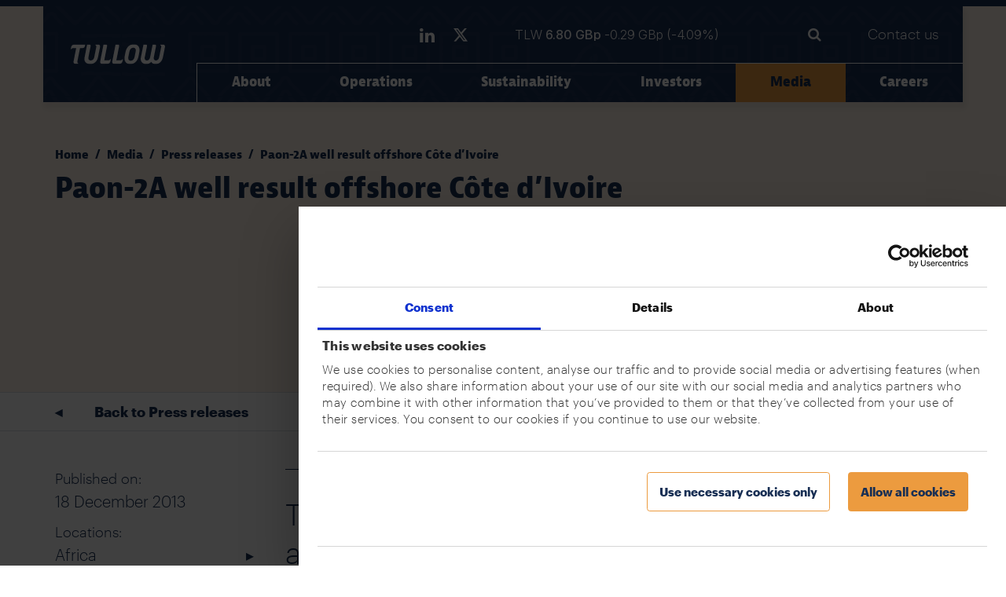

--- FILE ---
content_type: text/html; charset=UTF-8
request_url: https://www.tullowoil.com/media/press-releases/paon-2a-well-result-offshore-cote-divoire/
body_size: 16724
content:

<!DOCTYPE HTML>
<html lang="en-GB">
<head>
    <meta name="viewport" content="width=device-width, initial-scale=1.0">
    
<title>Paon-2A well result offshore Côte d’Ivoire | Tullow Oil plc (LSE: TLW)</title>

<meta http-equiv="content-type" content="text/html; charset=UTF-8"/>
<meta name="description" content="Tullow Oil plc (Tullow) announces that the Paon-2A appraisal well in the CI-103 licence offshore Côte d’Ivoire has determined the down-dip extent of the Paon oil accumulation."/>
<meta name="msapplication-TileImage" content="https://www.tullowoil.com/application/files/5215/7987/8282/apple-icon-144x144.png"/>
<link rel="shortcut icon" href="https://www.tullowoil.com/application/files/9715/7987/8258/favicon.ico" type="image/x-icon"/>
<link rel="icon" href="https://www.tullowoil.com/application/files/9715/7987/8258/favicon.ico" type="image/x-icon"/>
<link rel="apple-touch-icon" href="https://www.tullowoil.com/application/files/2915/7987/8271/apple-icon-57x57.png"/>
<link rel="canonical" href="https://www.tullowoil.com/media/press-releases/paon-2a-well-result-offshore-cote-divoire/">
<script type="text/javascript">
    var CCM_DISPATCHER_FILENAME = "/index.php";
    var CCM_CID = 711;
    var CCM_EDIT_MODE = false;
    var CCM_ARRANGE_MODE = false;
    var CCM_IMAGE_PATH = "/concrete/images";
    var CCM_TOOLS_PATH = "/index.php/tools/required";
    var CCM_APPLICATION_URL = "https://www.tullowoil.com";
    var CCM_REL = "";
    var CCM_ACTIVE_LOCALE = "en_GB";
</script>

<link href="/concrete/css/fancytree.css?ccm_nocache=ab755f659b16e148ef1ddf400117c4744a3f2c8e" rel="stylesheet" type="text/css" media="all">
<link href="https://use.typekit.net/qtx6rhb.css" rel="stylesheet" type="text/css" media="all">
<link href="/application/themes/design_portfolio/css/basictable.css?ccm_nocache=ab755f659b16e148ef1ddf400117c4744a3f2c8e" rel="stylesheet" type="text/css" media="all">
<link href="/application/themes/design_portfolio/css/theme.css?ccm_nocache=ab755f659b16e148ef1ddf400117c4744a3f2c8e" rel="stylesheet" type="text/css" media="all">
<script type="text/javascript" src="/concrete/js/jquery.js?ccm_nocache=ab755f659b16e148ef1ddf400117c4744a3f2c8e"></script>
<link href="/concrete/css/font-awesome.css?ccm_nocache=ab755f659b16e148ef1ddf400117c4744a3f2c8e" rel="stylesheet" type="text/css" media="all">
<link href="/packages/d_p_feeds/css/style.css?ccm_nocache=dfb9d40bf454e3260ad7ca59c3ad541c5be62fe2" rel="stylesheet" type="text/css" media="all">
<!-- Google Tag Manager -->
<script>(function(w,d,s,l,i){w[l]=w[l]||[];w[l].push({'gtm.start':
new Date().getTime(),event:'gtm.js'});var f=d.getElementsByTagName(s)[0],
j=d.createElement(s),dl=l!='dataLayer'?'&l='+l:'';j.async=true;j.src=
'https://www.googletagmanager.com/gtm.js?id='+i+dl;f.parentNode.insertBefore(j,f);
})(window,document,'script','dataLayer','GTM-M943JK7');</script>
<!-- End Google Tag Manager -->

<meta name="google-site-verification" content="aQSq2kY3sRu86W8J716V2t1CVYiqAKWa8cPDACUz9w8" />    
    <meta property="og:type" content="website">
    <meta property="og:site_name" content="Tullow Oil plc (LSE: TLW)">
    <meta property="og:title" content="Paon-2A well result offshore Côte d’Ivoire">
    <meta property="og:description" content="Tullow Oil plc (Tullow) announces that the Paon-2A appraisal well in the CI-103 licence offshore Côte d’Ivoire has determined the down-dip extent of the Paon oil accumulation.">
    <meta property="og:url" content="https://www.tullowoil.com/media/press-releases/paon-2a-well-result-offshore-cote-divoire/">
    <meta property="og:image" content="https://www.tullowoil.com/application/files/4215/8584/3642/Home_page_thumb_1067-x-600.jpg">
</head>
<body>
<div class="ccm-page ccm-page-id-711 page-type-press-releases page-template-press-releases">
    
<header class="site-header">
    <!--<div class="site-header__search">
        <div class="container">
            <div class="row">
                <div class="col-sm-6 col-sm-offset-6">
                    <form action="">
                        <input type="text" placeholder="">
                    </form>
                </div>
            </div>
        </div>
    </div>-->

    <section class="site-header__shortcuts">
        <div class="container search-container">
            <div class="search-overlay">
                

    

<form action="https://www.tullowoil.com/search/" method="get" class="ccm-search-block-form">
                <input name="search_paths[]" type="hidden" value="">
        <div class="form-group form-group-sm">
        <div class="input-group">
            <input id="query" name="query" type="text" value="" class="form-control ccm-search-block-text" placeholder="Search">
                            <span class="input-group-btn">
                    <button name="submit" type="submit" value="Go" class="button button--box button--box--solid ccm-search-block-submit">Go</button>
            </span>
                    </div>
    </div>
</form>



                <a href="#" id="hide" class="button button--search">
                    <img src="/application/images/Solid/Cross.svg" width="15" />
                </a>
            </div>

            <a href="/" class="site-header__logo">
                                <svg xmlns="http://www.w3.org/2000/svg" viewBox="0 0 228 48"><g clip-path="url(#a)"><path d="M169.53 32.292 175.778.641h5.723c2.336 0 3.271 1.635 2.687 4.613l-5.315 26.688c-.876 4.38 1.636 7.241 5.081 7.241 3.971 0 6.891-2.686 7.942-7.942l6.132-30.6h5.372c2.336 0 3.271 1.635 2.687 4.613l-5.314 26.688c-.876 4.38 1.635 7.241 5.08 7.241 3.971 0 6.891-2.686 7.942-7.942l4.847-24.235c.584-2.862-.409-3.971-2.219-5.08l.292-1.285h6.599c3.562 0 5.139 2.627 4.38 6.365l-4.73 23.885c-2.103 10.57-8.877 17.052-18.045 17.052-5.314 0-8.176-1.986-10.337-5.431-3.153 3.504-7.066 5.43-11.562 5.43-9.402 0-15.359-6.248-13.49-15.65ZM152.478.057c-10.686 0-17.87 7.359-20.088 18.804l-1.811 9.402c-2.395 12.323 2.746 19.68 13.198 19.68 10.511 0 17.87-7.357 20.089-18.804l1.81-9.402c2.395-12.321-2.628-19.68-13.198-19.68Zm4.556 16.936-2.687 13.606c-1.168 5.84-4.731 9.168-9.461 9.168-4.379 0-6.774-3.621-5.722-8.701l2.803-13.724c1.168-5.84 4.731-9.11 9.402-9.11 4.379 0 6.715 3.622 5.665 8.76ZM114.227.64h-5.839l-7.884 40.353c-.7 3.738.817 6.366 4.38 6.366h12.263c4.497 0 7.125-2.044 8.001-6.307l.934-4.672-1.285-.292c-.992 1.869-2.627 2.745-4.963 2.745h-9.578l6.599-33.579c.584-2.978-.292-4.613-2.628-4.613ZM85.028.64h-5.84l-7.883 40.353c-.7 3.738.818 6.366 4.38 6.366h12.263c4.497 0 7.125-2.044 8-6.307l.935-4.672-1.284-.292c-.993 1.869-2.629 2.745-4.964 2.745h-9.578l6.6-33.579c.584-2.978-.292-4.613-2.629-4.613ZM33.347 32.292 39.596.641h5.723c2.336 0 3.27 1.635 2.686 4.613l-5.314 26.688c-.876 4.38 1.752 7.241 5.43 7.241 4.38 0 7.71-2.686 8.76-7.942l4.847-24.235c.526-2.745-.408-3.971-2.218-5.08L59.8.64h6.6c3.562 0 5.138 2.627 4.38 6.365l-4.73 23.885c-2.103 10.57-9.286 17.052-18.863 17.052-9.636 0-15.71-6.249-13.84-15.65ZM1.054 6.948.12 11.619l1.284.292c.993-1.868 2.628-2.744 4.964-2.744h6.833L6.894 40.993c-.76 3.738.817 6.366 4.38 6.366h6.598l.292-1.285c-1.81-1.11-2.569-2.219-1.985-5.022l6.307-31.885h5.781c3.387 0 5.314-1.577 5.957-4.73L34.983.64H9.054c-4.496 0-7.124 2.044-8 6.307Z"/></g><defs><clipPath id="a"><path fill="#fff" d="M0 0h228v48H0z"/></clipPath></defs></svg>

                            </a>
            <div class="site-header__social">
                

    
<ul class="site-social">
                    <li><a target="_blank" href="https://www.linkedin.com/company/tullow-oil/"><i class="fa fa-linkedin"></i></a></li>
                    <li><a target="_blank" href="https://twitter.com/TullowOilplc"><i class="fa fa-twitter" aria-hidden="true" title="Twitter"></i></a></li>
    </ul>

            </div>
            <div class="site-header__feed">
                

    

    <iframe class="dp-feed" src="https://ir.design-portfolio.co.uk/ui/tlw/shareprice/toolbar/7zfgtsc2pzgd/index.html" title="Tullow Oil plc - Share price feed" id="d-p-feed-6744" scrolling="no" style="margin-top: 0 ; margin-bottom: 0 ;"></iframe>


            </div>
            <div class="site-header__links">
                <a href="#" id="show" class="button button--search">
                    <i class="fa fa-search"></i>
                </a>
                <a href="https://www.tullowoil.com/contact-us/" class="button button--shaded">Contact us</a>
            </div>
        </div>
    </section>
    <section class="navigation">
        

    
    <nav id="d-p-mega-menu-26" class="d-p-navigation" role="navigation">
        <div class="hamburger-menu visible-xs visible-sm">
            <div class="container">
                <button class="hamburger hamburger--collapse" type="button">
                    <span class="hamburger-box">
                        <span class="hamburger-inner"></span>
                    </span>
                </button>
            </div>
            <div class="expandable">
                                    <ul class="level0">
                                            <li class="" data-level="0">
                    <a class="link" href="https://www.tullowoil.com/">Home</a>
                </li>
                                                        <li class="submenu" data-level="0">
                                            <button type="button"></button>
                                        <a href="https://www.tullowoil.com/about-us/" target="_self">About</a>
                                        <ul class="level1">
                                                        <li class="" data-level="1">
                                        <a href="https://www.tullowoil.com/about-us/our-purpose-strategy/" target="_self">Our strategy</a>
                                            </li>
                                            <li class="" data-level="1">
                                        <a href="https://www.tullowoil.com/about-us/our-business-model/" target="_self">Our business model</a>
                                            </li>
                                            <li class="" data-level="1">
                                        <a href="https://www.tullowoil.com/about-us/our-history/" target="_self">Our history</a>
                                            </li>
                                            <li class="" data-level="1">
                                        <a href="https://www.tullowoil.com/about-us/our-board/" target="_self">Our Board</a>
                                            </li>
                                            <li class="submenu" data-level="1">
                                            <button type="button"></button>
                                        <a href="https://www.tullowoil.com/about-us/corporate-governance/" target="_self">Corporate governance</a>
                                        <ul class="level2">
                                                        <li class="" data-level="2">
                                        <a href="https://www.tullowoil.com/about-us/corporate-governance/board-committees/" target="_self">Board committees</a>
                                            </li>
                                            <li class="" data-level="2">
                                        <a href="https://www.tullowoil.com/about-us/corporate-governance/code-ethical-conduct/" target="_self">Code of ethical conduct</a>
                                            </li>
                                            <li class="" data-level="2">
                                        <a href="https://www.tullowoil.com/about-us/corporate-governance/risk-management/" target="_self">Risk management</a>
                                            </li>
                    </ul>
                        </li>
                                            <li class="submenu" data-level="1">
                                            <button type="button"></button>
                                        <a href="https://www.tullowoil.com/supply-chain-management/" target="_self">Suppliers</a>
                                        <ul class="level2">
                                                        <li class="" data-level="2">
                                        <a href="https://www.tullowoil.com/suppliers/partner-with-us/" target="_self">Partner with us</a>
                                            </li>
                                            <li class="" data-level="2">
                                        <a href="https://www.tullowoil.com/supply-chain-management/sustainable-supply-chain/" target="_self">Sustainable supply chain</a>
                                            </li>
                                            <li class="" data-level="2">
                                        <a href="https://www.tullowoil.com/suppliers/local-content/" target="_self">Local content</a>
                                            </li>
                                            <li class="" data-level="2">
                                        <a href="https://www.tullowoil.com/supply-chain-management/coupa-sourcing/" target="_self">Coupa</a>
                                            </li>
                                            <li class="" data-level="2">
                                        <a href="https://www.tullowoil.com/suppliers/supply-chain-opportunities/" target="_self">Supply chain opportunities</a>
                                            </li>
                                            <li class="" data-level="2">
                                        <a href="https://www.tullowoil.com/supply-chain-management/supplier-contact-details/" target="_self">Supply chain contact details</a>
                                            </li>
                    </ul>
                        </li>
                    </ul>
                        </li>
                                            <li class="submenu" data-level="0">
                                            <button type="button"></button>
                                        <a href="https://www.tullowoil.com/our-operations/" target="_self">Operations</a>
                                        <ul class="level1">
                                                        <li class="" data-level="1">
                                        <a href="https://www.tullowoil.com/our-operations/cote-d-ivoire/" target="_self">Côte d’Ivoire</a>
                                            </li>
                                            <li class="" data-level="1">
                                        <a href="https://www.tullowoil.com/our-operations/ghana/" target="_self">Ghana</a>
                                            </li>
                                            <li class="" data-level="1">
                                        <a href="https://www.tullowoil.com/our-operations/united-kingdom/" target="_self">United Kingdom</a>
                                            </li>
                                            <li class="" data-level="1">
                                        <a href="https://www.tullowoil.com/our-operations/argentina/" target="_self">Argentina</a>
                                            </li>
                    </ul>
                        </li>
                                            <li class="submenu" data-level="0">
                                            <button type="button"></button>
                                        <a href="https://www.tullowoil.com/sustainability/" target="_self">Sustainability</a>
                                        <ul class="level1">
                                                        <li class="" data-level="1">
                                        <a href="https://www.tullowoil.com/sustainability/our-sustainability-approach/" target="_self">Our sustainability approach</a>
                                            </li>
                                            <li class="" data-level="1">
                                        <a href="https://www.tullowoil.com/sustainability/care-for-people/" target="_self">Care for people</a>
                                            </li>
                                            <li class="" data-level="1">
                                        <a href="https://www.tullowoil.com/sustainability/achieve-net-zero/" target="_self">Achieve net zero</a>
                                            </li>
                                            <li class="" data-level="1">
                                        <a href="https://www.tullowoil.com/sustainability/respect-environment/" target="_self">Respect the environment</a>
                                            </li>
                                            <li class="" data-level="1">
                                        <a href="https://www.tullowoil.com/sustainability/stakeholder-management/" target="_self">Stakeholder management</a>
                                            </li>
                                            <li class="" data-level="1">
                                        <a href="https://www.tullowoil.com/sustainability/reporting-centre/" target="_self">Reporting centre</a>
                                            </li>
                    </ul>
                        </li>
                                            <li class="submenu" data-level="0">
                                            <button type="button"></button>
                                        <a href="https://www.tullowoil.com/investors/" target="_self">Investors</a>
                                        <ul class="level1">
                                                        <li class="" data-level="1">
                                        <a href="https://www.tullowoil.com/investors/investment-case/" target="_self">Investment case</a>
                                            </li>
                                            <li class="" data-level="1">
                                        <a href="https://www.tullowoil.com/investors/results-reports-and-presentations/" target="_self">Results, reports and presentations</a>
                                            </li>
                                            <li class="" data-level="1">
                                        <a href="https://www.tullowoil.com/investors/share-price-centre/" target="_self">Share price centre</a>
                                            </li>
                                            <li class="submenu" data-level="1">
                                            <button type="button"></button>
                                        <a href="https://www.tullowoil.com/investors/regulatory-news/" target="_self">Regulatory news</a>
                                        <ul class="level2">
                                                        <li class="" data-level="2">
                                        <a href="https://www.tullowoil.com/investors/regulatory-news/rns-alerts-signup/" target="_self">RNS alerts sign up</a>
                                            </li>
                    </ul>
                        </li>
                                            <li class="submenu" data-level="1">
                                            <button type="button"></button>
                                        <a href="https://www.tullowoil.com/investors/shareholder-centre/" target="_self">Shareholder centre</a>
                                        <ul class="level2">
                                                        <li class="" data-level="2">
                                        <a href="https://www.tullowoil.com/investors/shareholder-centre/shareholder-services/" target="_self">Shareholder services</a>
                                            </li>
                                            <li class="" data-level="2">
                                        <a href="https://www.tullowoil.com/investors/shareholder-centre/electronic-communication/" target="_self">Electronic communication</a>
                                            </li>
                                            <li class="" data-level="2">
                                        <a href="https://www.tullowoil.com/investors/shareholder-centre/share-dealing/" target="_self">Share dealing</a>
                                            </li>
                                            <li class="" data-level="2">
                                        <a href="https://www.tullowoil.com/investors/shareholder-centre/general-meetings/" target="_self">General meetings</a>
                                            </li>
                                            <li class="" data-level="2">
                                        <a href="https://www.tullowoil.com/investors/shareholder-centre/shareholder-faqs/" target="_self">Shareholder FAQs</a>
                                            </li>
                                            <li class="" data-level="2">
                                        <a href="https://www.tullowoil.com/investors/shareholder-centre/rights-issue-2017/" target="_self">Rights issue 2017</a>
                                            </li>
                                            <li class="" data-level="2">
                                        <a href="https://www.tullowoil.com/investors/shareholder-centre/auditor-resignation/" target="_self">Auditor resignation</a>
                                            </li>
                    </ul>
                        </li>
                                            <li class="" data-level="1">
                                        <a href="https://www.tullowoil.com/investors/esg-investors/" target="_self">ESG highlights</a>
                                            </li>
                                            <li class="" data-level="1">
                                        <a href="https://www.tullowoil.com/investors/corporate-bond-and-credit-rating/" target="_self">Corporate bond and credit rating</a>
                                            </li>
                                            <li class="" data-level="1">
                                        <a href="https://www.tullowoil.com/investors/events/" target="_self">Events</a>
                                            </li>
                                            <li class="" data-level="1">
                                        <a href="https://www.tullowoil.com/investors/analyst-coverage/" target="_self">Analyst coverage and research</a>
                                            </li>
                                            <li class="" data-level="1">
                                        <a href="https://www.tullowoil.com/investors/contacts-advisers-and-auditors/" target="_self">Contacts, advisers and auditors</a>
                                            </li>
                    </ul>
                        </li>
                                            <li class="submenu section active" data-level="0">
                                            <button type="button"></button>
                                        <a href="https://www.tullowoil.com/media/" target="_self">Media</a>
                                        <ul class="level1">
                                                        <li class="section active" data-level="1">
                                        <a href="https://www.tullowoil.com/media/press-releases/" target="_self">Press releases</a>
                                            </li>
                                            <li class="" data-level="1">
                                        <a href="https://www.tullowoil.com/media/press-contacts/" target="_self">Press contacts</a>
                                            </li>
                    </ul>
                        </li>
                                            <li class="" data-level="0">
                                        <a href="https://www.tullowoil.com/careers/" target="_self">Careers</a>
                                            </li>
                    </ul>
        
<ul>
    <li>
        <a href="/contact-us">Contact us</a>
    </li>
</ul>

                

    
<ul class="site-social">
                    <li><a target="_blank" href="https://www.linkedin.com/company/tullow-oil/"><i class="fa fa-linkedin"></i></a></li>
                    <li><a target="_blank" href="https://twitter.com/TullowOilplc"><i class="fa fa-twitter" aria-hidden="true" title="Twitter"></i></a></li>
    </ul>

                <div class="share-price">
                    

    

    <iframe class="dp-feed" src="https://ir.design-portfolio.co.uk/ui/tlw/shareprice/toolbar/7zfgtsc2pzgd/index.html" title="Tullow Oil plc - Share price feed" id="d-p-feed-6744" scrolling="no" style="margin-top: 0 ; margin-bottom: 0 ;"></iframe>


                </div>
            </div>
        </div>
        <div class="mega-menu hidden-xs hidden-sm">
            
<div class="container">
                        <ul class="level0">
                                            <li class="trigger" data-level="0">
                    <a class="link" href="https://www.tullowoil.com/">Home</a>
                        <div class="data hidden">
        <a class="image" href="https://www.tullowoil.com/">
            <img src="[data-uri]" data-src="https://www.tullowoil.com/application/files/4215/8584/3642/Home_page_thumb_1067-x-600.jpg" alt="Home">
        </a>
        <p class="paragraph-heading"><a href="https://www.tullowoil.com/" target="_self">Home</a></p>
                    <p>Tullow is a well-established, recognised oil and gas explorer and producer</p>
                <a class="button button--box" href="https://www.tullowoil.com/" target="_self" aria-label="Home">Find out more</a>
    </div>
                    </li>
                                                        <li class="trigger" data-level="0">
                                        <ul class="level1">
                                                        <li class="trigger" data-level="1">
                                                <a href="https://www.tullowoil.com/about-us/our-purpose-strategy/">Our strategy</a>
                        <div class="data hidden">
        <a class="image" href="https://www.tullowoil.com/about-us/our-purpose-strategy/">
            <img src="[data-uri]" data-src="https://www.tullowoil.com/application/files/7515/8455/4896/Purpose_vision_strategy_thumb_1067-x-600.jpg" alt="Our strategy">
        </a>
        <p class="paragraph-heading"><a href="https://www.tullowoil.com/about-us/our-purpose-strategy/" target="_self">Our strategy</a></p>
                    <p>Through effective execution of our strategy we continue to evolve our business. We relentlessly focus on operational performance, cost control, capital discipline and investments to drive growth.</p>
                <a class="button button--box" href="https://www.tullowoil.com/about-us/our-purpose-strategy/" target="_self" aria-label="Our strategy">Find out more</a>
    </div>
                    </li>
                                            <li class="trigger" data-level="1">
                                                <a href="https://www.tullowoil.com/about-us/our-business-model/">Our business model</a>
                        <div class="data hidden">
        <a class="image" href="https://www.tullowoil.com/about-us/our-business-model/">
            <img src="[data-uri]" data-src="https://www.tullowoil.com/application/files/9115/8455/4895/How_we_run-our_bus_thumb_1067-x-600.jpg" alt="Our business model">
        </a>
        <p class="paragraph-heading"><a href="https://www.tullowoil.com/about-us/our-business-model/" target="_self">Our business model</a></p>
                    <p>Building a better future through responsible oil and gas development is our purpose and ensuring that we generate value for all our stakeholders shapes our business model and our strategy.</p>
                <a class="button button--box" href="https://www.tullowoil.com/about-us/our-business-model/" target="_self" aria-label="Our business model">Find out more</a>
    </div>
                    </li>
                                            <li class="trigger" data-level="1">
                                                <a href="https://www.tullowoil.com/about-us/our-history/">Our history</a>
                        <div class="data hidden">
        <a class="image" href="https://www.tullowoil.com/about-us/our-history/">
            <img src="[data-uri]" data-src="https://www.tullowoil.com/application/files/5815/8455/4896/Our_story_thumb_1067-x-600.jpg" alt="Our history">
        </a>
        <p class="paragraph-heading"><a href="https://www.tullowoil.com/about-us/our-history/" target="_self">Our history</a></p>
                    <p>It started in a small town called Tullow, about 35 miles south of Dublin, Ireland.</p>
                <a class="button button--box" href="https://www.tullowoil.com/about-us/our-history/" target="_self" aria-label="Our history">Find out more</a>
    </div>
                    </li>
                                            <li class="trigger" data-level="1">
                                                <a href="https://www.tullowoil.com/about-us/our-board/">Our Board</a>
                        <div class="data hidden">
        <a class="image" href="https://www.tullowoil.com/about-us/our-board/">
            <img src="[data-uri]" data-src="https://www.tullowoil.com/application/files/3115/8515/6980/Leadership_thumb_1067-x-600.jpg" alt="Our Board">
        </a>
        <p class="paragraph-heading"><a href="https://www.tullowoil.com/about-us/our-board/" target="_self">Our Board</a></p>
                    <p>The Board is accountable to shareholders for sustainable financial performance and long-term shareholder value and are focused on strong corporate governance and effective risk management.</p>
                <a class="button button--box" href="https://www.tullowoil.com/about-us/our-board/" target="_self" aria-label="Our Board">Find out more</a>
    </div>
                    </li>
                                            <li class="trigger" data-level="1">
                                        <ul class="level2">
                                                        <li class="trigger" data-level="2">
                                                <a href="https://www.tullowoil.com/about-us/corporate-governance/board-committees/">Board committees</a>
                        <div class="data hidden">
        <a class="image" href="https://www.tullowoil.com/about-us/corporate-governance/board-committees/">
            <img src="[data-uri]" data-src="https://www.tullowoil.com/application/files/4915/8522/1131/Board_committee_thumb_1067-x-600.jpg" alt="Board committees">
        </a>
        <p class="paragraph-heading"><a href="https://www.tullowoil.com/about-us/corporate-governance/board-committees/" target="_self">Board committees</a></p>
                    <p>Committees established by the Board to ensure strong corporate governance.</p>
                <a class="button button--box" href="https://www.tullowoil.com/about-us/corporate-governance/board-committees/" target="_self" aria-label="Board committees">Find out more</a>
    </div>
                    </li>
                                            <li class="trigger" data-level="2">
                                                <a href="https://www.tullowoil.com/about-us/corporate-governance/code-ethical-conduct/">Code of ethical conduct</a>
                        <div class="data hidden">
        <a class="image" href="https://www.tullowoil.com/about-us/corporate-governance/code-ethical-conduct/">
            <img src="[data-uri]" data-src="https://www.tullowoil.com/application/files/3615/8522/9229/tullow_website_thumbnails_1067x600_CoEC.jpg" alt="Code of ethical conduct">
        </a>
        <p class="paragraph-heading"><a href="https://www.tullowoil.com/about-us/corporate-governance/code-ethical-conduct/" target="_self">Code of ethical conduct</a></p>
                    <p>We are committed to maintaining the highest ethical standards in the professional conduct of our staff, suppliers, contractors and consultants.</p>
                <a class="button button--box" href="https://www.tullowoil.com/about-us/corporate-governance/code-ethical-conduct/" target="_self" aria-label="Code of ethical conduct">Find out more</a>
    </div>
                    </li>
                                            <li class="trigger" data-level="2">
                                                <a href="https://www.tullowoil.com/about-us/corporate-governance/risk-management/">Risk management</a>
                        <div class="data hidden">
        <a class="image" href="https://www.tullowoil.com/about-us/corporate-governance/risk-management/">
            <img src="[data-uri]" data-src="https://www.tullowoil.com/application/files/9415/8522/1132/Risk_mgt_thumb_1067-x-600.jpg" alt="Risk management">
        </a>
        <p class="paragraph-heading"><a href="https://www.tullowoil.com/about-us/corporate-governance/risk-management/" target="_self">Risk management</a></p>
                    <p>We recognise that effectively managing risks and opportunities is essential to our long-term success and is fundamental in helping us achieve our strategic objectives and protecting long-term shareholder value.</p>
                <a class="button button--box" href="https://www.tullowoil.com/about-us/corporate-governance/risk-management/" target="_self" aria-label="Risk management">Find out more</a>
    </div>
                    </li>
                    </ul>
                            <a href="https://www.tullowoil.com/about-us/corporate-governance/">Corporate governance</a>
                        <div class="data hidden">
        <a class="image" href="https://www.tullowoil.com/about-us/corporate-governance/">
            <img src="[data-uri]" data-src="https://www.tullowoil.com/application/files/3015/8455/4895/Corporate_gov_thumb_1067-x-600.jpg" alt="Corporate governance">
        </a>
        <p class="paragraph-heading"><a href="https://www.tullowoil.com/about-us/corporate-governance/" target="_self">Corporate governance</a></p>
                    <p>The Board currently comprises one independent non-executive Chair, one Executive Director and six independent non-executive Directors.</p>
                <a class="button button--box" href="https://www.tullowoil.com/about-us/corporate-governance/" target="_self" aria-label="Corporate governance">Find out more</a>
    </div>
                    </li>
                                            <li class="trigger" data-level="1">
                                        <ul class="level2">
                                                        <li class="trigger" data-level="2">
                                                <a href="https://www.tullowoil.com/suppliers/partner-with-us/">Partner with us</a>
                        <div class="data hidden">
        <a class="image" href="https://www.tullowoil.com/suppliers/partner-with-us/">
            <img src="[data-uri]" data-src="https://www.tullowoil.com/application/files/3215/8455/5495/Partner_with_us_thumb_1067-x-600.jpg" alt="Partner with us">
        </a>
        <p class="paragraph-heading"><a href="https://www.tullowoil.com/suppliers/partner-with-us/" target="_self">Partner with us</a></p>
                    <p>A strong supply chain is paramount to the success of Tullow as a whole. Whether you are an international supplier looking for opportunities across the countries in which we operate, or a local supplier, we are interested in hearing from you.</p>
                <a class="button button--box" href="https://www.tullowoil.com/suppliers/partner-with-us/" target="_self" aria-label="Partner with us">Find out more</a>
    </div>
                    </li>
                                            <li class="trigger" data-level="2">
                                                <a href="https://www.tullowoil.com/supply-chain-management/sustainable-supply-chain/">Sustainable supply chain</a>
                        <div class="data hidden">
        <a class="image" href="https://www.tullowoil.com/supply-chain-management/sustainable-supply-chain/">
            <img src="[data-uri]" data-src="https://www.tullowoil.com/application/files/3315/8455/5496/Sustainable_sup_thumb_1067-x-600.jpg" alt="Sustainable supply chain">
        </a>
        <p class="paragraph-heading"><a href="https://www.tullowoil.com/supply-chain-management/sustainable-supply-chain/" target="_self">Sustainable supply chain</a></p>
                    <p>Suppliers are critical to our success as a business. We rely on suppliers to deliver key components of our operations.</p>
                <a class="button button--box" href="https://www.tullowoil.com/supply-chain-management/sustainable-supply-chain/" target="_self" aria-label="Sustainable supply chain">Find out more</a>
    </div>
                    </li>
                                            <li class="trigger" data-level="2">
                                                <a href="https://www.tullowoil.com/suppliers/local-content/">Local content</a>
                        <div class="data hidden">
        <a class="image" href="https://www.tullowoil.com/suppliers/local-content/">
            <img src="[data-uri]" data-src="https://www.tullowoil.com/application/files/2515/8455/5495/Local_content_thumb_1067-x-600.jpg" alt="Local content">
        </a>
        <p class="paragraph-heading"><a href="https://www.tullowoil.com/suppliers/local-content/" target="_self">Local content</a></p>
                    <p>We work to maximise participation of local businesses within our supply chain to ensure the oil and gas sector creates positive impacts on the economies and lives of local communities where we operate.</p>
                <a class="button button--box" href="https://www.tullowoil.com/suppliers/local-content/" target="_self" aria-label="Local content">Find out more</a>
    </div>
                    </li>
                                            <li class="trigger" data-level="2">
                                                <a href="https://www.tullowoil.com/supply-chain-management/coupa-sourcing/">Coupa</a>
                        <div class="data hidden">
        <a class="image" href="https://www.tullowoil.com/supply-chain-management/coupa-sourcing/">
            <img src="[data-uri]" data-src="https://www.tullowoil.com/application/files/9715/8505/6814/coupa_thumb_1067-x-600.jpg" alt="Coupa">
        </a>
        <p class="paragraph-heading"><a href="https://www.tullowoil.com/supply-chain-management/coupa-sourcing/" target="_self">Coupa</a></p>
                    <p>Tullow uses Coupa for its Sourcing, Supplier Registration & Onboarding, Contract Management, and Post-Award Contract Management processes. Coupa will improve the efficiency and effectiveness of how Tullow and its suppliers can work together collaboratively to deliver value.</p>
                <a class="button button--box" href="https://www.tullowoil.com/supply-chain-management/coupa-sourcing/" target="_self" aria-label="Coupa">Find out more</a>
    </div>
                    </li>
                                            <li class="trigger" data-level="2">
                                                <a href="https://www.tullowoil.com/suppliers/supply-chain-opportunities/">Supply chain opportunities</a>
                        <div class="data hidden">
        <a class="image" href="https://www.tullowoil.com/suppliers/supply-chain-opportunities/">
            <img src="[data-uri]" data-src="https://www.tullowoil.com/application/files/1715/8499/4331/EOI_thumb_1067-x-600.jpg" alt="Supply chain opportunities">
        </a>
        <p class="paragraph-heading"><a href="https://www.tullowoil.com/suppliers/supply-chain-opportunities/" target="_self">Supply chain opportunities</a></p>
                    <p>View current opportunities for suppliers</p>
                <a class="button button--box" href="https://www.tullowoil.com/suppliers/supply-chain-opportunities/" target="_self" aria-label="Supply chain opportunities">Find out more</a>
    </div>
                    </li>
                                            <li class="trigger" data-level="2">
                                                <a href="https://www.tullowoil.com/supply-chain-management/supplier-contact-details/">Supply chain contact details</a>
                        <div class="data hidden">
        <a class="image" href="https://www.tullowoil.com/supply-chain-management/supplier-contact-details/">
            <img src="[data-uri]" data-src="https://www.tullowoil.com/application/files/5316/6869/3985/Supplier_contact_info.png" alt="Supply chain contact details">
        </a>
        <p class="paragraph-heading"><a href="https://www.tullowoil.com/supply-chain-management/supplier-contact-details/" target="_self">Supply chain contact details</a></p>
                    <p>Hearing from our suppliers is vital to our business.</p>
                <a class="button button--box" href="https://www.tullowoil.com/supply-chain-management/supplier-contact-details/" target="_self" aria-label="Supply chain contact details">Find out more</a>
    </div>
                    </li>
                    </ul>
                            <a href="https://www.tullowoil.com/supply-chain-management/">Suppliers</a>
                        <div class="data hidden">
        <a class="image" href="https://www.tullowoil.com/supply-chain-management/">
            <img src="[data-uri]" data-src="https://www.tullowoil.com/application/files/3015/8523/7713/Suppliers_thumb_1067-x-600.jpg" alt="Suppliers">
        </a>
        <p class="paragraph-heading"><a href="https://www.tullowoil.com/supply-chain-management/" target="_self">Suppliers</a></p>
                    <p>Supply chain management (SCM) manages the entire end-to-end supply chain from the identification of requirements to contracting & procurement, logistics & delivery, performance management and contract close-out.</p>
                <a class="button button--box" href="https://www.tullowoil.com/supply-chain-management/" target="_self" aria-label="Suppliers">Find out more</a>
    </div>
                    </li>
                    </ul>
                            <a href="https://www.tullowoil.com/about-us/">About</a>
                        <div class="data hidden">
        <a class="image" href="https://www.tullowoil.com/about-us/">
            <img src="[data-uri]" data-src="https://www.tullowoil.com/application/files/2715/8455/4894/About_us_thumb_1067-x-600.jpg" alt="About">
        </a>
        <p class="paragraph-heading"><a href="https://www.tullowoil.com/about-us/" target="_self">About</a></p>
                    <p>Tullow is an independent energy company that is building a better future through responsible oil and gas development in Africa.</p>
                <a class="button button--box" href="https://www.tullowoil.com/about-us/" target="_self" aria-label="About">Find out more</a>
    </div>
                    </li>
                                            <li class="trigger" data-level="0">
                                        <ul class="level1">
                                                        <li class="trigger" data-level="1">
                                                <a href="https://www.tullowoil.com/our-operations/cote-d-ivoire/">Côte d’Ivoire</a>
                        <div class="data hidden">
        <a class="image" href="https://www.tullowoil.com/our-operations/cote-d-ivoire/">
            <img src="[data-uri]" data-src="https://www.tullowoil.com/application/files/3815/8455/5729/Cote_divoire_thumb_1067-x-600.jpg" alt="Côte d’Ivoire">
        </a>
        <p class="paragraph-heading"><a href="https://www.tullowoil.com/our-operations/cote-d-ivoire/" target="_self">Côte d’Ivoire</a></p>
                    <p>Operated exploration and non-operated production in Côte d'Ivoire.</p>
                <a class="button button--box" href="https://www.tullowoil.com/our-operations/cote-d-ivoire/" target="_self" aria-label="Côte d’Ivoire">Find out more</a>
    </div>
                    </li>
                                            <li class="trigger" data-level="1">
                                                <a href="https://www.tullowoil.com/our-operations/ghana/">Ghana</a>
                        <div class="data hidden">
        <a class="image" href="https://www.tullowoil.com/our-operations/ghana/">
            <img src="[data-uri]" data-src="https://www.tullowoil.com/application/files/6315/8455/5730/Ghana_thumb_1067-x-600.jpg" alt="Ghana">
        </a>
        <p class="paragraph-heading"><a href="https://www.tullowoil.com/our-operations/ghana/" target="_self">Ghana</a></p>
                    <p>The majority of Tullow’s production comes from the Jubilee and TEN fields in Ghana.</p>
                <a class="button button--box" href="https://www.tullowoil.com/our-operations/ghana/" target="_self" aria-label="Ghana">Find out more</a>
    </div>
                    </li>
                                            <li class="trigger" data-level="1">
                                                <a href="https://www.tullowoil.com/our-operations/united-kingdom/">United Kingdom</a>
                        <div class="data hidden">
        <a class="image" href="https://www.tullowoil.com/our-operations/united-kingdom/">
            <img src="[data-uri]" data-src="https://www.tullowoil.com/application/files/2315/8455/5735/UK_thumb_1067-x-600.jpg" alt="United Kingdom">
        </a>
        <p class="paragraph-heading"><a href="https://www.tullowoil.com/our-operations/united-kingdom/" target="_self">United Kingdom</a></p>
                    <p>Decommissioning of UK assets.</p>
                <a class="button button--box" href="https://www.tullowoil.com/our-operations/united-kingdom/" target="_self" aria-label="United Kingdom">Find out more</a>
    </div>
                    </li>
                                            <li class="trigger" data-level="1">
                                                <a href="https://www.tullowoil.com/our-operations/argentina/">Argentina</a>
                        <div class="data hidden">
        <a class="image" href="https://www.tullowoil.com/our-operations/argentina/">
            <img src="[data-uri]" data-src="https://www.tullowoil.com/application/files/9015/8455/5728/Agentina_thumb_1067-x-600.jpg" alt="Argentina">
        </a>
        <p class="paragraph-heading"><a href="https://www.tullowoil.com/our-operations/argentina/" target="_self">Argentina</a></p>
                    <p>Exploration and appraisal activities in three blocks in the Malvinas West Basin.</p>
                <a class="button button--box" href="https://www.tullowoil.com/our-operations/argentina/" target="_self" aria-label="Argentina">Find out more</a>
    </div>
                    </li>
                    </ul>
                            <a href="https://www.tullowoil.com/our-operations/">Operations</a>
                        <div class="data hidden">
        <a class="image" href="https://www.tullowoil.com/our-operations/">
            <img src="[data-uri]" data-src="https://www.tullowoil.com/application/files/8916/7952/0102/Operations-thumbnail-1600x650-web.jpg" alt="Operations">
        </a>
        <p class="paragraph-heading"><a href="https://www.tullowoil.com/our-operations/" target="_self">Operations</a></p>
                    <p>Tullow has 12 licences across five countries in Africa and South America.</p>
                <a class="button button--box" href="https://www.tullowoil.com/our-operations/" target="_self" aria-label="Operations">Find out more</a>
    </div>
                    </li>
                                            <li class="trigger" data-level="0">
                                        <ul class="level1">
                                                        <li class="trigger" data-level="1">
                                                <a href="https://www.tullowoil.com/sustainability/our-sustainability-approach/">Our sustainability approach</a>
                        <div class="data hidden">
        <a class="image" href="https://www.tullowoil.com/sustainability/our-sustainability-approach/">
            <img src="[data-uri]" data-src="https://www.tullowoil.com/application/files/3017/1088/1033/Sustinability-Thumbnail-2024.jpg" alt="Our sustainability approach">
        </a>
        <p class="paragraph-heading"><a href="https://www.tullowoil.com/sustainability/our-sustainability-approach/" target="_self">Our sustainability approach</a></p>
                    <p>Sustainability underpins our business strategy.</p>
                <a class="button button--box" href="https://www.tullowoil.com/sustainability/our-sustainability-approach/" target="_self" aria-label="Our sustainability approach">Find out more</a>
    </div>
                    </li>
                                            <li class="trigger" data-level="1">
                                                <a href="https://www.tullowoil.com/sustainability/care-for-people/">Care for people</a>
                        <div class="data hidden">
        <a class="image" href="https://www.tullowoil.com/sustainability/care-for-people/">
            <img src="[data-uri]" data-src="https://www.tullowoil.com/application/files/3115/8455/4178/Respon_ops_thumb_1067-x-600.jpg" alt="Care for people">
        </a>
        <p class="paragraph-heading"><a href="https://www.tullowoil.com/sustainability/care-for-people/" target="_self">Care for people</a></p>
                    <p>Care for People is a core theme in our approach to sustainability.</p>
                <a class="button button--box" href="https://www.tullowoil.com/sustainability/care-for-people/" target="_self" aria-label="Care for people">Find out more</a>
    </div>
                    </li>
                                            <li class="trigger" data-level="1">
                                                <a href="https://www.tullowoil.com/sustainability/achieve-net-zero/">Achieve net zero</a>
                        <div class="data hidden">
        <a class="image" href="https://www.tullowoil.com/sustainability/achieve-net-zero/">
            <img src="[data-uri]" data-src="https://www.tullowoil.com/application/files/5615/8455/4176/Environ_stewart_thumb_1067-x-600.jpg" alt="Achieve net zero">
        </a>
        <p class="paragraph-heading"><a href="https://www.tullowoil.com/sustainability/achieve-net-zero/" target="_self">Achieve net zero</a></p>
                    <p>We are committed to mitigating the effects of global climate change through implementation of our Net Zero by 2030 strategy.</p>
                <a class="button button--box" href="https://www.tullowoil.com/sustainability/achieve-net-zero/" target="_self" aria-label="Achieve net zero">Find out more</a>
    </div>
                    </li>
                                            <li class="trigger" data-level="1">
                                                <a href="https://www.tullowoil.com/sustainability/respect-environment/">Respect the environment</a>
                        <div class="data hidden">
        <a class="image" href="https://www.tullowoil.com/sustainability/respect-environment/">
            <img src="[data-uri]" data-src="https://www.tullowoil.com/application/files/1315/8455/4177/Equal_trans_thumb-1067-x-600.jpg" alt="Respect the environment">
        </a>
        <p class="paragraph-heading"><a href="https://www.tullowoil.com/sustainability/respect-environment/" target="_self">Respect the environment</a></p>
                    <p>We are committed to minimising our environmental impacts and protecting biodiversity.</p>
                <a class="button button--box" href="https://www.tullowoil.com/sustainability/respect-environment/" target="_self" aria-label="Respect the environment">Find out more</a>
    </div>
                    </li>
                                            <li class="trigger" data-level="1">
                                                <a href="https://www.tullowoil.com/sustainability/stakeholder-management/">Stakeholder management</a>
                        <div class="data hidden">
        <a class="image" href="https://www.tullowoil.com/sustainability/stakeholder-management/">
            <img src="[data-uri]" data-src="https://www.tullowoil.com/application/files/6315/8523/7663/Stakeholder_eng_thumb_1067-x-600.jpg" alt="Stakeholder management">
        </a>
        <p class="paragraph-heading"><a href="https://www.tullowoil.com/sustainability/stakeholder-management/" target="_self">Stakeholder management</a></p>
                    <p>Recognising the needs and priorities of our stakeholders and fostering strong, positive relationships are fundamental to our success.</p>
                <a class="button button--box" href="https://www.tullowoil.com/sustainability/stakeholder-management/" target="_self" aria-label="Stakeholder management">Find out more</a>
    </div>
                    </li>
                                            <li class="trigger" data-level="1">
                                                <a href="https://www.tullowoil.com/sustainability/reporting-centre/">Reporting centre</a>
                        <div class="data hidden">
        <a class="image" href="https://www.tullowoil.com/sustainability/reporting-centre/">
            <img src="[data-uri]" data-src="https://www.tullowoil.com/application/files/4617/1086/1682/People-Thumbnail-2024.jpg" alt="Reporting centre">
        </a>
        <p class="paragraph-heading"><a href="https://www.tullowoil.com/sustainability/reporting-centre/" target="_self">Reporting centre</a></p>
                    <p>Our Reporting Centre brings together our key reports and policies in sustainability.</p>
                <a class="button button--box" href="https://www.tullowoil.com/sustainability/reporting-centre/" target="_self" aria-label="Reporting centre">Find out more</a>
    </div>
                    </li>
                    </ul>
                            <a href="https://www.tullowoil.com/sustainability/">Sustainability</a>
                        <div class="data hidden">
        <a class="image" href="https://www.tullowoil.com/sustainability/">
            <img src="[data-uri]" data-src="https://www.tullowoil.com/application/files/3017/1088/1033/Sustinability-Thumbnail-2024.jpg" alt="Sustainability">
        </a>
        <p class="paragraph-heading"><a href="https://www.tullowoil.com/sustainability/" target="_self">Sustainability</a></p>
                    <p>Tullow’s sustainability approach is key to fulfilling our purpose.</p>
                <a class="button button--box" href="https://www.tullowoil.com/sustainability/" target="_self" aria-label="Sustainability">Find out more</a>
    </div>
                    </li>
                                            <li class="trigger" data-level="0">
                                        <ul class="level1">
                                                        <li class="trigger" data-level="1">
                                                <a href="https://www.tullowoil.com/investors/investment-case/">Investment case</a>
                        <div class="data hidden">
        <a class="image" href="https://www.tullowoil.com/investors/investment-case/">
            <img src="[data-uri]" data-src="https://www.tullowoil.com/application/files/cache/thumbnails/657188062ef52dbc5bdc5c7e7bc37e9c.jpg" alt="Investment case">
        </a>
        <p class="paragraph-heading"><a href="https://www.tullowoil.com/investors/investment-case/" target="_self">Investment case</a></p>
                    <p>A compelling value proposition</p>
                <a class="button button--box" href="https://www.tullowoil.com/investors/investment-case/" target="_self" aria-label="Investment case">Find out more</a>
    </div>
                    </li>
                                            <li class="trigger" data-level="1">
                                                <a href="https://www.tullowoil.com/investors/results-reports-and-presentations/">Results, reports and presentations</a>
                        <div class="data hidden">
        <a class="image" href="https://www.tullowoil.com/investors/results-reports-and-presentations/">
            <img src="[data-uri]" data-src="https://www.tullowoil.com/application/files/6415/8522/1279/Results_reports_thumb_1067-x-600.jpg" alt="Results, reports and presentations">
        </a>
        <p class="paragraph-heading"><a href="https://www.tullowoil.com/investors/results-reports-and-presentations/" target="_self">Results, reports and presentations</a></p>
                    <p>Access Tullow’s latest results, reports, presentations.</p>
                <a class="button button--box" href="https://www.tullowoil.com/investors/results-reports-and-presentations/" target="_self" aria-label="Results, reports and presentations">Find out more</a>
    </div>
                    </li>
                                            <li class="trigger" data-level="1">
                                                <a href="https://www.tullowoil.com/investors/share-price-centre/">Share price centre</a>
                        <div class="data hidden">
        <a class="image" href="https://www.tullowoil.com/investors/share-price-centre/">
            <img src="[data-uri]" data-src="https://www.tullowoil.com/application/files/cache/thumbnails/657188062ef52dbc5bdc5c7e7bc37e9c.jpg" alt="Share price centre">
        </a>
        <p class="paragraph-heading"><a href="https://www.tullowoil.com/investors/share-price-centre/" target="_self">Share price centre</a></p>
                    <p>Latest information from the London, Ghana and Irish stock exchange.</p>
                <a class="button button--box" href="https://www.tullowoil.com/investors/share-price-centre/" target="_self" aria-label="Share price centre">Find out more</a>
    </div>
                    </li>
                                            <li class="trigger" data-level="1">
                                        <ul class="level2">
                                                        <li class="trigger" data-level="2">
                                                <a href="https://www.tullowoil.com/investors/regulatory-news/rns-alerts-signup/">RNS alerts sign up</a>
                        <div class="data hidden">
        <a class="image" href="https://www.tullowoil.com/investors/regulatory-news/rns-alerts-signup/">
            <img src="[data-uri]" data-src="https://www.tullowoil.com/application/files/9215/8522/1280/Email_alerts_1067-x-600.jpg" alt="RNS alerts sign up">
        </a>
        <p class="paragraph-heading"><a href="https://www.tullowoil.com/investors/regulatory-news/rns-alerts-signup/" target="_self">RNS alerts sign up</a></p>
                    <p>Sign up to receive RNS alerts from Tullow.</p>
                <a class="button button--box" href="https://www.tullowoil.com/investors/regulatory-news/rns-alerts-signup/" target="_self" aria-label="RNS alerts sign up">Find out more</a>
    </div>
                    </li>
                    </ul>
                            <a href="https://www.tullowoil.com/investors/regulatory-news/">Regulatory news</a>
                        <div class="data hidden">
        <a class="image" href="https://www.tullowoil.com/investors/regulatory-news/">
            <img src="[data-uri]" data-src="https://www.tullowoil.com/application/files/9715/8522/7482/RNS_1067-x-600.jpg" alt="Regulatory news">
        </a>
        <p class="paragraph-heading"><a href="https://www.tullowoil.com/investors/regulatory-news/" target="_self">Regulatory news</a></p>
                    <p>Access regulatory news and documents.</p>
                <a class="button button--box" href="https://www.tullowoil.com/investors/regulatory-news/" target="_self" aria-label="Regulatory news">Find out more</a>
    </div>
                    </li>
                                            <li class="trigger" data-level="1">
                                        <ul class="level2">
                                                        <li class="trigger" data-level="2">
                                                <a href="https://www.tullowoil.com/investors/shareholder-centre/shareholder-services/">Shareholder services</a>
                        <div class="data hidden">
        <a class="image" href="https://www.tullowoil.com/investors/shareholder-centre/shareholder-services/">
            <img src="[data-uri]" data-src="https://www.tullowoil.com/application/files/cache/thumbnails/657188062ef52dbc5bdc5c7e7bc37e9c.jpg" alt="Shareholder services">
        </a>
        <p class="paragraph-heading"><a href="https://www.tullowoil.com/investors/shareholder-centre/shareholder-services/" target="_self">Shareholder services</a></p>
                    <p>Computershare is responsible for keeping the Group's register of shareholders up to date, the distribution of statutory documents such as the Annual Report and Accounts, financial statements, and administering the payment of dividends.</p>
                <a class="button button--box" href="https://www.tullowoil.com/investors/shareholder-centre/shareholder-services/" target="_self" aria-label="Shareholder services">Find out more</a>
    </div>
                    </li>
                                            <li class="trigger" data-level="2">
                                                <a href="https://www.tullowoil.com/investors/shareholder-centre/electronic-communication/">Electronic communication</a>
                        <div class="data hidden">
        <a class="image" href="https://www.tullowoil.com/investors/shareholder-centre/electronic-communication/">
            <img src="[data-uri]" data-src="https://www.tullowoil.com/application/files/cache/thumbnails/657188062ef52dbc5bdc5c7e7bc37e9c.jpg" alt="Electronic communication">
        </a>
        <p class="paragraph-heading"><a href="https://www.tullowoil.com/investors/shareholder-centre/electronic-communication/" target="_self">Electronic communication</a></p>
                    <p>You can receive documents via the internet, rather than through the post.</p>
                <a class="button button--box" href="https://www.tullowoil.com/investors/shareholder-centre/electronic-communication/" target="_self" aria-label="Electronic communication">Find out more</a>
    </div>
                    </li>
                                            <li class="trigger" data-level="2">
                                                <a href="https://www.tullowoil.com/investors/shareholder-centre/share-dealing/">Share dealing</a>
                        <div class="data hidden">
        <a class="image" href="https://www.tullowoil.com/investors/shareholder-centre/share-dealing/">
            <img src="[data-uri]" data-src="https://www.tullowoil.com/application/files/cache/thumbnails/657188062ef52dbc5bdc5c7e7bc37e9c.jpg" alt="Share dealing">
        </a>
        <p class="paragraph-heading"><a href="https://www.tullowoil.com/investors/shareholder-centre/share-dealing/" target="_self">Share dealing</a></p>
                    <p>The following share dealing services are available through our Registrars, Computershare Investor Services PLC.</p>
                <a class="button button--box" href="https://www.tullowoil.com/investors/shareholder-centre/share-dealing/" target="_self" aria-label="Share dealing">Find out more</a>
    </div>
                    </li>
                                            <li class="trigger" data-level="2">
                                                <a href="https://www.tullowoil.com/investors/shareholder-centre/general-meetings/">General meetings</a>
                        <div class="data hidden">
        <a class="image" href="https://www.tullowoil.com/investors/shareholder-centre/general-meetings/">
            <img src="[data-uri]" data-src="https://www.tullowoil.com/application/files/cache/thumbnails/657188062ef52dbc5bdc5c7e7bc37e9c.jpg" alt="General meetings">
        </a>
        <p class="paragraph-heading"><a href="https://www.tullowoil.com/investors/shareholder-centre/general-meetings/" target="_self">General meetings</a></p>
                    <p>Access dates and information for General Meetings.</p>
                <a class="button button--box" href="https://www.tullowoil.com/investors/shareholder-centre/general-meetings/" target="_self" aria-label="General meetings">Find out more</a>
    </div>
                    </li>
                                            <li class="trigger" data-level="2">
                                                <a href="https://www.tullowoil.com/investors/shareholder-centre/shareholder-faqs/">Shareholder FAQs</a>
                        <div class="data hidden">
        <a class="image" href="https://www.tullowoil.com/investors/shareholder-centre/shareholder-faqs/">
            <img src="[data-uri]" data-src="https://www.tullowoil.com/application/files/cache/thumbnails/657188062ef52dbc5bdc5c7e7bc37e9c.jpg" alt="Shareholder FAQs">
        </a>
        <p class="paragraph-heading"><a href="https://www.tullowoil.com/investors/shareholder-centre/shareholder-faqs/" target="_self">Shareholder FAQs</a></p>
                    <p>Access frequently asked questions for Tullow shareholders.</p>
                <a class="button button--box" href="https://www.tullowoil.com/investors/shareholder-centre/shareholder-faqs/" target="_self" aria-label="Shareholder FAQs">Find out more</a>
    </div>
                    </li>
                                            <li class="trigger" data-level="2">
                                                <a href="https://www.tullowoil.com/investors/shareholder-centre/rights-issue-2017/">Rights issue 2017</a>
                        <div class="data hidden">
        <a class="image" href="https://www.tullowoil.com/investors/shareholder-centre/rights-issue-2017/">
            <img src="[data-uri]" data-src="https://www.tullowoil.com/application/files/cache/thumbnails/657188062ef52dbc5bdc5c7e7bc37e9c.jpg" alt="Rights issue 2017">
        </a>
        <p class="paragraph-heading"><a href="https://www.tullowoil.com/investors/shareholder-centre/rights-issue-2017/" target="_self">Rights issue 2017</a></p>
                    <p>Access documents for the Rights issue 2017.</p>
                <a class="button button--box" href="https://www.tullowoil.com/investors/shareholder-centre/rights-issue-2017/" target="_self" aria-label="Rights issue 2017">Find out more</a>
    </div>
                    </li>
                                            <li class="trigger" data-level="2">
                                                <a href="https://www.tullowoil.com/investors/shareholder-centre/auditor-resignation/">Auditor resignation</a>
                        <div class="data hidden">
        <a class="image" href="https://www.tullowoil.com/investors/shareholder-centre/auditor-resignation/">
            <img src="[data-uri]" data-src="https://www.tullowoil.com/application/files/cache/thumbnails/657188062ef52dbc5bdc5c7e7bc37e9c.jpg" alt="Auditor resignation">
        </a>
        <p class="paragraph-heading"><a href="https://www.tullowoil.com/investors/shareholder-centre/auditor-resignation/" target="_self">Auditor resignation</a></p>
                    <p>Resignation of Tullow Oil plc’s statutory auditor.</p>
                <a class="button button--box" href="https://www.tullowoil.com/investors/shareholder-centre/auditor-resignation/" target="_self" aria-label="Auditor resignation">Find out more</a>
    </div>
                    </li>
                    </ul>
                            <a href="https://www.tullowoil.com/investors/shareholder-centre/">Shareholder centre</a>
                        <div class="data hidden">
        <a class="image" href="https://www.tullowoil.com/investors/shareholder-centre/">
            <img src="[data-uri]" data-src="https://www.tullowoil.com/application/files/cache/thumbnails/657188062ef52dbc5bdc5c7e7bc37e9c.jpg" alt="Shareholder centre">
        </a>
        <p class="paragraph-heading"><a href="https://www.tullowoil.com/investors/shareholder-centre/" target="_self">Shareholder centre</a></p>
                    <p>Welcome to our shareholder centre.</p>
                <a class="button button--box" href="https://www.tullowoil.com/investors/shareholder-centre/" target="_self" aria-label="Shareholder centre">Find out more</a>
    </div>
                    </li>
                                            <li class="trigger" data-level="1">
                                                <a href="https://www.tullowoil.com/investors/esg-investors/">ESG highlights</a>
                        <div class="data hidden">
        <a class="image" href="https://www.tullowoil.com/investors/esg-investors/">
            <img src="[data-uri]" data-src="https://www.tullowoil.com/application/files/9715/8507/3113/ESG_investors_thumb_1067-x-600.jpg" alt="ESG highlights">
        </a>
        <p class="paragraph-heading"><a href="https://www.tullowoil.com/investors/esg-investors/" target="_self">ESG highlights</a></p>
                    <p>Sustainability is a core part of our corporate strategy and guides us in managing our material social and environmental impacts, risk and opportunities</p>
                <a class="button button--box" href="https://www.tullowoil.com/investors/esg-investors/" target="_self" aria-label="ESG highlights">Find out more</a>
    </div>
                    </li>
                                            <li class="trigger" data-level="1">
                                                <a href="https://www.tullowoil.com/investors/corporate-bond-and-credit-rating/">Corporate bond and credit rating</a>
                        <div class="data hidden">
        <a class="image" href="https://www.tullowoil.com/investors/corporate-bond-and-credit-rating/">
            <img src="[data-uri]" data-src="https://www.tullowoil.com/application/files/cache/thumbnails/657188062ef52dbc5bdc5c7e7bc37e9c.jpg" alt="Corporate bond and credit rating">
        </a>
        <p class="paragraph-heading"><a href="https://www.tullowoil.com/investors/corporate-bond-and-credit-rating/" target="_self">Corporate bond and credit rating</a></p>
                    <p>Information on Tullow's corporate bond and credit ratings.</p>
                <a class="button button--box" href="https://www.tullowoil.com/investors/corporate-bond-and-credit-rating/" target="_self" aria-label="Corporate bond and credit rating">Find out more</a>
    </div>
                    </li>
                                            <li class="trigger" data-level="1">
                                                <a href="https://www.tullowoil.com/investors/events/">Events</a>
                        <div class="data hidden">
        <a class="image" href="https://www.tullowoil.com/investors/events/">
            <img src="[data-uri]" data-src="https://www.tullowoil.com/application/files/cache/thumbnails/657188062ef52dbc5bdc5c7e7bc37e9c.jpg" alt="Events">
        </a>
        <p class="paragraph-heading"><a href="https://www.tullowoil.com/investors/events/" target="_self">Events</a></p>
                    <p>Information on upcoming and past events.</p>
                <a class="button button--box" href="https://www.tullowoil.com/investors/events/" target="_self" aria-label="Events">Find out more</a>
    </div>
                    </li>
                                            <li class="trigger" data-level="1">
                                                <a href="https://www.tullowoil.com/investors/analyst-coverage/">Analyst coverage and research</a>
                        <div class="data hidden">
        <a class="image" href="https://www.tullowoil.com/investors/analyst-coverage/">
            <img src="[data-uri]" data-src="https://www.tullowoil.com/application/files/cache/thumbnails/657188062ef52dbc5bdc5c7e7bc37e9c.jpg" alt="Analyst coverage and research">
        </a>
        <p class="paragraph-heading"><a href="https://www.tullowoil.com/investors/analyst-coverage/" target="_self">Analyst coverage and research</a></p>
                    <p>Any estimates, forecasts or opinions regarding Tullow Oil plc's performance made by these analysts are theirs alone and do not represent estimates, forecasts or opinions of Tullow Oil plc or its management.</p>
                <a class="button button--box" href="https://www.tullowoil.com/investors/analyst-coverage/" target="_self" aria-label="Analyst coverage and research">Find out more</a>
    </div>
                    </li>
                                            <li class="trigger" data-level="1">
                                                <a href="https://www.tullowoil.com/investors/contacts-advisers-and-auditors/">Contacts, advisers and auditors</a>
                        <div class="data hidden">
        <a class="image" href="https://www.tullowoil.com/investors/contacts-advisers-and-auditors/">
            <img src="[data-uri]" data-src="https://www.tullowoil.com/application/files/8215/8522/1279/Contact_advisor_1067-x-600.jpg" alt="Contacts, advisers and auditors">
        </a>
        <p class="paragraph-heading"><a href="https://www.tullowoil.com/investors/contacts-advisers-and-auditors/" target="_self">Contacts, advisers and auditors</a></p>
                    <p>Details for company and external contacts, advisers and auditors.</p>
                <a class="button button--box" href="https://www.tullowoil.com/investors/contacts-advisers-and-auditors/" target="_self" aria-label="Contacts, advisers and auditors">Find out more</a>
    </div>
                    </li>
                    </ul>
                            <a href="https://www.tullowoil.com/investors/">Investors</a>
                        <div class="data hidden">
        <a class="image" href="https://www.tullowoil.com/investors/">
            <img src="[data-uri]" data-src="https://www.tullowoil.com/application/files/6915/8499/5073/GF_1111_-_Onboard_ENSCO_8503_-_RIG-49.jpg" alt="Investors">
        </a>
        <p class="paragraph-heading"><a href="https://www.tullowoil.com/investors/" target="_self">Investors</a></p>
                    <p>Access Tullow’s latest results, reports, presentations and shareholder information.</p>
                <a class="button button--box" href="https://www.tullowoil.com/investors/" target="_self" aria-label="Investors">Find out more</a>
    </div>
                    </li>
                                            <li class="trigger active section" data-level="0">
                                        <ul class="level1">
                                                        <li class="trigger active section" data-level="1">
                                                <a href="https://www.tullowoil.com/media/press-releases/">Press releases</a>
                        <div class="data hidden">
        <a class="image" href="https://www.tullowoil.com/media/press-releases/">
            <img src="[data-uri]" data-src="https://www.tullowoil.com/application/files/cache/thumbnails/657188062ef52dbc5bdc5c7e7bc37e9c.jpg" alt="Press releases">
        </a>
        <p class="paragraph-heading"><a href="https://www.tullowoil.com/media/press-releases/" target="_self">Press releases</a></p>
                    <p>News updates from Tullow.</p>
                <a class="button button--box" href="https://www.tullowoil.com/media/press-releases/" target="_self" aria-label="Press releases">Find out more</a>
    </div>
                    </li>
                                            <li class="trigger" data-level="1">
                                                <a href="https://www.tullowoil.com/media/press-contacts/">Press contacts</a>
                        <div class="data hidden">
        <a class="image" href="https://www.tullowoil.com/media/press-contacts/">
            <img src="[data-uri]" data-src="https://www.tullowoil.com/application/files/cache/thumbnails/657188062ef52dbc5bdc5c7e7bc37e9c.jpg" alt="Press contacts">
        </a>
        <p class="paragraph-heading"><a href="https://www.tullowoil.com/media/press-contacts/" target="_self">Press contacts</a></p>
                    <p>Details for press contacts.</p>
                <a class="button button--box" href="https://www.tullowoil.com/media/press-contacts/" target="_self" aria-label="Press contacts">Find out more</a>
    </div>
                    </li>
                    </ul>
                            <a href="https://www.tullowoil.com/media/">Media</a>
                        <div class="data hidden">
        <a class="image" href="https://www.tullowoil.com/media/">
            <img src="[data-uri]" data-src="https://www.tullowoil.com/application/files/5315/8455/5286/Media_thumb_1067-x-600.jpg" alt="Media">
        </a>
        <p class="paragraph-heading"><a href="https://www.tullowoil.com/media/" target="_self">Media</a></p>
                    <p>Tullow is a recognised independent oil & gas, exploration and production group. The Group has interests in 12 exploration and production licences across five countries.</p>
                <a class="button button--box" href="https://www.tullowoil.com/media/" target="_self" aria-label="Media">Find out more</a>
    </div>
                    </li>
                                            <li class="trigger" data-level="0">
                                                <a href="https://www.tullowoil.com/careers/">Careers</a>
                        <div class="data hidden">
        <a class="image" href="https://www.tullowoil.com/careers/">
            <img src="[data-uri]" data-src="https://www.tullowoil.com/application/files/3117/1086/1327/Careers-Thumbnail-2024.jpg" alt="Careers">
        </a>
        <p class="paragraph-heading"><a href="https://www.tullowoil.com/careers/" target="_self">Careers</a></p>
                    <p>The delivery of our strategy is dependent on the skills and expertise of our people.</p>
                <a class="button button--box" href="https://www.tullowoil.com/careers/" target="_self" aria-label="Careers">Find out more</a>
    </div>
                    </li>
                    </ul>
        </div>

<div class="submenu overlay">
    <div class="container">
        <div class="row row--flex">
            <div class="column three col-3 col-xs-4"></div>
            <div class="column one col-1 col-xs-4"></div>
            <div class="column two col-2 col-xs-4"></div>
        </div>
    </div>
</div>
        </div>
    </nav>

<script type="text/javascript">
    $(document).ready(function () {

        // variables
        const timeout = 150;
        let $block = $('#d-p-mega-menu-26');

        //// MegaMenu

        // leave menu
        let $megaMenu = $block.find('.mega-menu').first();
        $megaMenu.hoverIntent({
            over: function () {
            },
            out: closeMenu,
            timeout: timeout
        });

        // trigger menu
        let $megaMenuTriggers = $megaMenu.find('.trigger');
        $megaMenuTriggers.each(function () {
            $(this).hoverIntent({
                over: openMenu,
                out: function () {
                },
                timeout: timeout
            });
        });

        /**
         * Function proxy.
         */
        function openMenu() {
            $megaMenu.megaMenu('show', this);
        }

        /**
         * Function proxy.
         */
        function closeMenu() {
            $megaMenu.megaMenu('hide');
        }

        //// HamburgerMenu

        // bind behaviour
        let $hamburgerMenu = $block.find('.hamburger-menu').first();
        $hamburgerMenu.on('click', '.hamburger', function () {
            $hamburgerMenu.hamburgerMenu('toggle');
        });
    });
</script>

    </section>
</header>

<script>
    $("#show").click(function () {
        $(".search-overlay").fadeIn();
        $("#logo").attr('src', '/application/images/logo-white.svg');
        $(".site-header").addClass("header-layers");
    });

    $("#hide").click(function () {
        $(".search-overlay").fadeOut();
        $("#logo").attr('src', '/application/images/logo.svg');
        $(".site-header").removeClass("header-layers");
    });
</script>
    <main>
                
<section class="">


    
<div id="banner-1109" class="d-p-block banner default">

<!--    -->
    
                
    <picture>
        <source media="(max-width: 767px)" srcset="https://fakeimg.pl/767x200/">
        <img src="https://fakeimg.pl/1600x650/" />
    </picture>

    <div class="banner__content">
        <div class="container">

            <ol class="breadcrumb">
                                    <li><a href="https://www.tullowoil.com/">Home</a></li>
                                    <li><a href="https://www.tullowoil.com/media/">Media</a></li>
                                    <li><a href="https://www.tullowoil.com/media/press-releases/">Press releases</a></li>
                                    <li><a href="https://www.tullowoil.com/media/press-releases/paon-2a-well-result-offshore-cote-divoire/">Paon-2A well result offshore Côte d’Ivoire</a></li>
                            </ol>

                            <h1 class="heading">Paon-2A well result offshore Côte d’Ivoire</h1>
                        <div class="banner__text">
                Tullow Oil plc (Tullow) announces that the Paon-2A appraisal well in the CI-103 licence offshore Côte d’Ivoire has determined the down-dip extent of the Paon oil accumulation.            </div>

        </div>
    </div>

</div>

</section>


        <div class="quicklinks">
        <div class="container">
            <div class="row">
                <div class="col-xs-12 col-sm-6">
                    <a href="https://www.tullowoil.com/media/press-releases/" class="quicklinks__link">Back to Press releases</a>
                </div>
                <div class="col-xs-12 col-sm-6">
                                    </div>
            </div>
        </div>
    </div>

<script>
    $(() => {
        $('.further-pages__link').click((e) => {
            e.preventDefault();
            $('#further-pages-list').toggleClass('active');
            $(e.currentTarget).toggleClass('active');
        });
    });
</script>
<div class="popout">
    <ul class="popout__menu">
                        <li><a href="#share"><svg width="30px" height="30px" viewBox="0 0 20 20" version="1.1" xmlns="http://www.w3.org/2000/svg" xmlns:xlink="http://www.w3.org/1999/xlink">
                            <path d="M16.6219947,18.8920416 C15.3980072,18.8920416 14.4058114,17.9005176 14.4058114,16.6776048 C14.4058114,15.4546919 15.3980072,14.4631679 16.6219947,14.4631679 C17.8461817,14.4631679 18.8383775,15.4546919 18.8383775,16.6776048 C18.8383775,17.9005176 17.8461817,18.8920416 16.6219947,18.8920416 M3.32349836,12.248731 C2.09951088,12.248731 1.10731503,11.257207 1.10731503,10.0342942 C1.10731503,8.81118202 2.09951088,7.819658 3.32349836,7.819658 C4.54768532,7.819658 5.54008065,8.81118202 5.54008065,10.0342942 C5.54008065,11.257207 4.54768532,12.248731 3.32349836,12.248731 M16.6219947,1.1763474 C17.8461817,1.1763474 18.8383775,2.16787142 18.8383775,3.39078426 C18.8383775,4.61389641 17.8461817,5.60522113 16.6219947,5.60522113 C15.3980072,5.60522113 14.4058114,4.61389641 14.4058114,3.39078426 C14.4058114,2.16787142 15.3980072,1.1763474 16.6219947,1.1763474 M16.6219947,13.3560491 C15.4925591,13.3568463 14.4407198,13.9304355 13.8293244,14.8795083 L13.8139648,14.8795083 L6.45089011,11.1924341 L6.43553043,11.1924341 C6.71898646,10.44625 6.71898646,9.62213906 6.43553043,8.87615425 L6.45089011,8.87615425 L13.811571,5.19127231 L13.8251354,5.19127231 C14.8386753,6.74422812 16.920212,7.18249171 18.474732,6.16984175 C20.0292519,5.15699248 20.4677011,3.077084 19.4541613,1.52392888 C18.4406215,-0.0292262335 16.3588853,-0.467290515 14.8043653,0.545359446 C13.6019213,1.3286136 13.0304213,2.788695 13.3816993,4.17922025 C13.3557674,4.18759091 13.3306333,4.19795457 13.3062972,4.21011195 L5.95678695,7.87287145 L5.89016182,7.91492403 C4.72242669,6.49928681 2.62712608,6.29759389 1.21024488,7.46430376 C-0.206636333,8.63101364 -0.408705975,10.7246739 0.759228627,12.1401118 C1.92696375,13.5559483 4.02206488,13.7576413 5.43914557,12.5909314 C5.60351416,12.4554065 5.75471731,12.3045354 5.89016182,12.1401118 C5.91190475,12.1562552 5.93484454,12.1702063 5.95898119,12.1821644 L13.3194626,15.8604694 C13.3437988,15.8720289 13.3691323,15.8817946 13.3948647,15.8893681 C12.9592082,17.6713211 14.0517407,19.4690189 15.8356586,19.904293 C17.6191775,20.3397664 19.418455,19.2479938 19.8541116,17.4660408 C20.2899676,15.6836891 19.1972357,13.8861906 17.4137167,13.4507172 C17.1545968,13.3875387 16.8886947,13.3558498 16.6219947,13.3560491" id="Fill-1" fill="#173258"></path></svg></a></li>
    </ul>
    <button class="popout__close"><img src="/application/images/cross-white.svg" alt="close"></button>
    <div class="popout__inner">

        <!-- Files start -->
        <div id="files" class="popout__content">
            <h4 class="paragraph-subheading">Related documents</h4>





        </div>
        <!-- Files end -->

        <!-- Links start -->
        <div id="links" class="popout__content">
            <h4 class="paragraph-subheading">Related links</h4>
        </div>
        <!-- Links end -->

        <!-- Share this start -->
        <div id="share" class="popout__content">
            <div class="share-this">
    <h4 class="paragraph-subheading">Share this page</h4>
<ul class="popout__content-list">
    <li><a href="https://www.facebook.com/sharer/sharer.php?u=https://www.tullowoil.com/media/press-releases/paon-2a-well-result-offshore-cote-divoire/" target="_blank"><i class="fa fa-facebook"></i>Post</a></li>
    <li><a href="https://twitter.com/intent/tweet?url=https://www.tullowoil.com/media/press-releases/paon-2a-well-result-offshore-cote-divoire/" target="_blank"><i class="fa fa-twitter"></i>Tweet</a></li>
    <li><a href="https://www.linkedin.com/shareArticle?mini-true&url=https://www.tullowoil.com/media/press-releases/paon-2a-well-result-offshore-cote-divoire/&title=Paon-2A+well+result+offshore+C%C3%B4te+d%E2%80%99Ivoire" target="_blank"><i class="fa fa-linkedin"></i>Share</a></li>
    <li><a href="mailto:?body=Check%20out%20this%20article%20on%20Tullow%20Oil%20plc%20%28LSE%3A%20TLW%29%3A%0A%0APaon-2A%20well%20result%20offshore%20C%C3%B4te%20d%E2%80%99Ivoire%0Ahttps%3A%2F%2Fwww.tullowoil.com%2Fmedia%2Fpress-releases%2Fpaon-2a-well-result-offshore-cote-divoire%2F&subject=Thought%20you%27d%20enjoy%20this%20article." target="_blank"><i class="fa fa-envelope"></i>Email</a></li>
</ul>
</div>
        </div>
        <!-- Share this end -->

    </div>
</div>

<section class="section">
    <div class="container">
        <div class="row">
            <aside class="col-xs-12 col-sm-3 pv-3-large sidebar">
                
<div class="sidebar__date">
<p>Published on:</p>
<h5 class="highlight">18 December 2013</h5>
</div>

<div class="sidebar__location">
    <p>Locations:</p>
        <ul>
            <li><a href="https://www.tullowoil.com/media/press-releases/?location=Africa" class="highlight">
                Africa            </a>
        </li>
            <li><a href="https://www.tullowoil.com/media/press-releases/?location=Côte-d’Ivoire" class="highlight">
                Côte d’Ivoire            </a>
        </li>
        </ul>
</div>

<div class="sidebar__category">
    <p>Topics:</p>
        <ul>
                    <li><a href="https://www.tullowoil.com/media/press-releases/?category=Exploration-and-Appraisal" class="highlight">
                    Exploration and Appraisal                </a>
            </li>
            <ul>
</div>

            </aside>
            <div class="col-xs-12 col-sm-9 pv-3-large">
                <hr class="small">
                

    <p class="lead">The well encountered the water below the oil accumulation discovered at the Paon-1X well and pressure logging has located the likely oil water contact.</p>

<p>To minimise the number of appraisal wells, Paon-2A was located 15km southwest and approximately 370 metres down-dip of the Autruche light oil discovery made by the Paon-1X well in 2012. The well encountered Upper Cretaceous reservoir sandstones which were water bearing at this location. Pressure data from the Autruche age reservoirs intersected in Paon-2A indicate that the Autruche oil accumulation between this well and Paon-1X has a hydrocarbon column of at least 230 metres.</p>

<p>Following completion of logging operations the well will be plugged and abandoned. The Seadrill West Leo dynamically positioned semi-submersible drilled Paon-2A to a final depth of 5,380 metres in water depths of 2,366 metres.</p>

<p>Tullow (15% plus a 15% carried interest) operates the CI-103 licence and is partnered by Anadarko Petroleum (55%) and the Societ&eacute; Nationale d&rsquo;Op&eacute;rations P&eacute;troli&egrave;res de C&ocirc;te D&rsquo;Ivoire (Petroci) (5% plus a 10% carried interest).</p>

<p><strong>ANGUS MCCOSS, EXPLORATION DIRECTOR, TULLOW OIL PLC, COMMENTED TODAY:</strong></p>

<p><em>&ldquo;The Paon-2A well has efficiently identified the likely depth of the oil water contact and we are reviewing the resource range and our future monetisation options. The well did not encounter oil at this location, reducing the upside volume potential associated with the Autruche field. However, i</em><em>ncluding the up-dip potential above Paon-1X, the total hydrocarbon column of the field is inferred to be up to 700 metres</em>.<em>&rdquo;</em></p>

            </div>
        </div>
    </div>
</section>




<section class="section pv-3-large">
    <div class="container">
        <div class="row">
            <div class="col-xs-12 col-sm-3"></div>
            <div class="col-xs-12 col-sm-9">
                

    <h4 class="paragraph-subheading">Contacts</h4>

<table class="table-default">
	<thead>
		<tr>
			<th scope="col">Tullow Investor Relations</th>
			<th scope="col">Camarco (Media)</th>
		</tr>
	</thead>
	<tbody>
		<tr>
			<td>
			<p><a href="mailto:ir@tullowoil.com">ir@tullowoil.com</a><br />
			Matthew Evans</p>
			</td>
			<td>
			<p>(+44 20 3757 4980)<br />
			Billy Clegg<br />
			Georgia Edmonds<br />
			<span style="background-color: transparent;">Rebecca Waterworth</span></p>
			</td>
		</tr>
	</tbody>
</table>

<p><strong>Notes to editors</strong></p>

<p>Tullow is an independent energy company that is building a better future through responsible oil and gas development in Africa. Tullow&#39;s operations are focused on its core producing assets in Ghana. Tullow is committed to becoming Net Zero on its Scope 1 and 2 emissions by 2030, with a Shared Prosperity strategy that delivers lasting socio-economic benefits for its host nations. The Group is quoted on the London and Ghanaian stock exchanges (symbol: TLW). For further information, please refer to: <a href="http://www.tullowoil.com">www.tullowoil.com</a>.</p>

<p><strong>Follow Tullow on:</strong></p>

<p>Twitter: <a href="http://www.twitter.com/TullowOilplc" target="_blank">www.twitter.com/TullowOilplc</a><br />
LinkedIn: <a href="http://www.linkedin.com/company/Tullow-Oil" target="_blank">www.linkedin.com/company/Tullow-Oil</a></p>

            </div>
        </div>
    </div>

</section>



<section>
    

    
    <div class="related-pages">

        <hr>
        <div class="container">

                            <div class="related-pages__title columnStyle">
                    <p class="subheading">Press releases</p>
                </div>
            
                            <div class="related-pages__link hidden-xs columnStyle">
                    <p><a href="https://www.tullowoil.com/media/press-releases/" class="button button--box">See all press releases</a></p>
                </div>
                    </div>

        <div class="related-pages__content">
            <div class="container hidden-xs">
                <ul class="related-pages__list row row--flex">

                                                                    <li class="col-xs-12 col-sm-4 col-sm-offset-2">
                            
    <a href="https://www.tullowoil.com/media/press-releases/sale-tullow-bangladesh-completed/" class="boxlink" target="_self" aria-label="Sale of Tullow Bangladesh completed">

                    <p class="boxlink__date">17 December 2013</p>
        
                    <p class="paragraph-heading boxlink__title">Sale of Tullow Bangladesh completed</p>
        
        
                    <span class="button button--box button--box--solid">Read more</span>
        
    </a>
                        </li>
                                                                    <li class="col-xs-12 col-sm-4 ">
                            
    <a href="https://www.tullowoil.com/media/press-releases/mantra-well-result-offshore-norway/" class="boxlink" target="_self" aria-label="Mantra well result offshore Norway">

                    <p class="boxlink__date">24 December 2013</p>
        
                    <p class="paragraph-heading boxlink__title">Mantra well result offshore Norway</p>
        
        
                    <span class="button button--box button--box--solid">Read more</span>
        
    </a>
                        </li>
                                    </ul>
            </div>
        </div>

        <div class="related-pages-swiper visible-xs">
            <div class="swiper-container">
                <div class="swiper-wrapper">
                                                                <div class="swiper-slide">
                        <li class="col-xs-12 col-sm-4 col-sm-offset-2">
                            
    <a href="https://www.tullowoil.com/media/press-releases/sale-tullow-bangladesh-completed/" class="boxlink" target="_self" aria-label="Sale of Tullow Bangladesh completed">

                    <p class="boxlink__date">17 December 2013</p>
        
                    <p class="paragraph-heading boxlink__title">Sale of Tullow Bangladesh completed</p>
        
                    <p>Tullow Oil plc (Tullow) announces the completion of the sale of Tullow Bangladesh Limited (TBL) through its subsidiary, Tullow Oil International Limited, to KrisEnergy Asia Holdings BV, a subsidiary of KrisEnergy Asia Limited. </p>
        
                    <span class="button button--box button--box--solid">Read more</span>
        
    </a>
                        </li>
                    </div>
                                                                <div class="swiper-slide">
                        <li class="col-xs-12 col-sm-4 ">
                            
    <a href="https://www.tullowoil.com/media/press-releases/mantra-well-result-offshore-norway/" class="boxlink" target="_self" aria-label="Mantra well result offshore Norway">

                    <p class="boxlink__date">24 December 2013</p>
        
                    <p class="paragraph-heading boxlink__title">Mantra well result offshore Norway</p>
        
                    <p>Tullow Oil plc (Tullow) announces that the 31/3-4 exploration well on the Mantra prospect offshore Norway has encountered reservoir quality sands but all intervals are water wet.</p>
        
                    <span class="button button--box button--box--solid">Read more</span>
        
    </a>
                        </li>
                    </div>
                                    </div>
                <!-- Add Next and previous -->
                <div class="swiper-button swiper-button-prev"></div>
                <div class="swiper-button swiper-button-next"></div>
            </div>
        </div>
    </div>

    <script type="text/javascript">
        $(function () {
            let $swiper = $('.related-pages-swiper').find('.swiper-container');
            let $next = $swiper.find('.swiper-button-next').first();
            let $prev = $swiper.find('.swiper-button-prev').first();

            new Swiper($swiper, {
                slidesPerView: 1,
                navigation: {
                    nextEl: $next,
                    prevEl: $prev
                }
            });
        });
    </script>



</section>
    </main>
    
<footer class="site-footer">
    <div class="container">
        <a href="/">
                        <img src="/application/images/logo-white.svg" alt="Tullow Oil plc (LSE: TLW)">
        </a>
        <hr>
        <div class="row">
            <div class="col-xs-12 col-md-3">
                

    <p>9 Chiswick Park<br />
566 Chiswick High Road<br />
London, W4 5XT<br />
United Kingdom<br />
<br />
Email: <a href="mailto:info@tullowoil.com">info@tullowoil.com</a></p>

<p><a class="button button--box button--box--solid" href="https://www.tullowoil.com/contact-us/">Contact us</a></p>

            </div>
            <div class="col-xs-12 col-md-3 site-footer__navigation">
                

    <ul>
	<li><a href="https://www.tullowoil.com/sitemap/">Sitemap</a></li>
	<li><a href="https://www.tullowoil.com/glossary/">Glossary</a></li>
	<li><a href="https://www.tullowoil.com/accessibility/">Accessibility</a></li>
	<li><a href="https://www.tullowoil.com/gender-pay-gap/">Gender Pay Gap</a></li>
	<li><a href="https://www.tullowoil.com/download_file/view/1364/">Section 430 (2B) Companies Act 2006 - Rahul Dhir</a></li>
	<li><a href="https://www.tullowoil.com/download_file/view/1462/" target="_blank">Section 430 (2B) Companies Act 2006 - Sheila Khama</a></li>
	<li><a href="https://www.tullowoil.com/download_file/view/1499/" target="_blank">Section 430 (2B) Companies Act 2006 - Phuthuma Nhleko, Martin Greenslade, Genevieve Sangudi and Mitchell Ingram</a></li>
	<li><a href="https://www.tullowoil.com/download_file/view/1452/" target="_blank">Modern Slavery Act</a></li>
	<li>&nbsp;</li>
</ul>

            </div>
            <div class="col-xs-12 col-md-3 site-footer__navigation">
                

    <ul>
	<li><a href="https://www.tullowoil.com/cookie-declaration/">Cookie declaration</a></li>
	<li><a href="https://www.tullowoil.com/privacy-policy/">Privacy notice and cookies</a></li>
	<li><a href="https://www.tullowoil.com/policy-library/">Policy library</a></li>
	<li><a href="https://www.tullowoil.com/legal-notice/">Legal notice</a></li>
	<li><a href="https://ir.design-portfolio.co.uk/viewer/96/53949" target="_blank">Termination of proposed Combination with Capricorn</a></li>
	<li><a href="https://www.tullowoil.com/download_file/view/1506/" target="_blank">Fraudulent activity notice</a></li>
</ul>

            </div>
            <div class="col-xs-12 col-md-3">
                

    <p>Connect with us on:</p>



    
<ul class="site-social">
                    <li><a target="_blank" href="https://www.linkedin.com/company/tullow-oil/"><i class="fa fa-linkedin"></i></a></li>
                    <li><a target="_blank" href="https://twitter.com/TullowOilplc"><i class="fa fa-twitter" aria-hidden="true" title="Twitter"></i></a></li>
    </ul>

            </div>
        </div>
        <div class="site-footer__legal">
            

    <p>&copy;&nbsp;2025&nbsp;Tullow Oil plc</p>

<p>Tullow Oil plc is registered in England and Wales: Number 3919249<br />
Registered address: 9 Chiswick Park, 566 Chiswick High Road, London, W4 5XT, United Kingdom. VAT number: 769 3613 91</p>

        </div>
    </div>
</footer>
</div>
<script type="text/javascript" src="/packages/d_p_base/js/swiper.js?ccm_nocache=addf6de9a4321406ce48d0cb766a09e04a764392"></script>
<script type="text/javascript" src="/application/themes/design_portfolio/js/isotope.pkgd.min.js?ccm_nocache=ab755f659b16e148ef1ddf400117c4744a3f2c8e"></script>
<script type="text/javascript" src="/concrete/js/events.js?ccm_nocache=ab755f659b16e148ef1ddf400117c4744a3f2c8e"></script>
<script type="text/javascript" src="/concrete/js/asset-loader.js?ccm_nocache=ab755f659b16e148ef1ddf400117c4744a3f2c8e"></script>
<script type="text/javascript" src="/concrete/js/underscore.js?ccm_nocache=ab755f659b16e148ef1ddf400117c4744a3f2c8e"></script>
<script type="text/javascript" src="/concrete/js/jquery-ui.js?ccm_nocache=ab755f659b16e148ef1ddf400117c4744a3f2c8e"></script>
<script type="text/javascript" src="/ccm/assets/localization/jquery/ui/js/"></script>
<script type="text/javascript" src="/concrete/js/fancytree.js?ccm_nocache=0cfc6e822bce8b3a575b560ad64612bdf9536a10"></script>
<script type="text/javascript" src="/ccm/assets/localization/fancytree/js/"></script>
<script type="text/javascript" src="/concrete/js/tree.js?ccm_nocache=ab755f659b16e148ef1ddf400117c4744a3f2c8e"></script>
<script type="text/javascript" src="/concrete/js/picturefill.js?ccm_nocache=ab755f659b16e148ef1ddf400117c4744a3f2c8e"></script>
<script type="text/javascript" src="/application/themes/design_portfolio/js/jquery.basictable.min.js?ccm_nocache=ab755f659b16e148ef1ddf400117c4744a3f2c8e"></script>
<script type="text/javascript" src="/application/themes/design_portfolio/js/jquery.matchHeight.js?ccm_nocache=ab755f659b16e148ef1ddf400117c4744a3f2c8e"></script>
<script type="text/javascript" src="/concrete/js/bootstrap/alert.js?ccm_nocache=ab755f659b16e148ef1ddf400117c4744a3f2c8e"></script>
<script type="text/javascript" src="/concrete/js/bootstrap/collapse.js?ccm_nocache=ab755f659b16e148ef1ddf400117c4744a3f2c8e"></script>
<script type="text/javascript" src="/concrete/js/bootstrap/transition.js?ccm_nocache=ab755f659b16e148ef1ddf400117c4744a3f2c8e"></script>
<script type="text/javascript" src="/application/themes/design_portfolio/js/theme.js?ccm_nocache=ab755f659b16e148ef1ddf400117c4744a3f2c8e"></script>
<script type="text/javascript" src="/packages/d_p_feeds/js/iframeResizer.min.js?ccm_nocache=dfb9d40bf454e3260ad7ca59c3ad541c5be62fe2"></script>
<script type="text/javascript" src="/packages/d_p_feeds/js/script.js?ccm_nocache=dfb9d40bf454e3260ad7ca59c3ad541c5be62fe2"></script>
<script type="text/javascript" src="/packages/d_p_navigation/js/jquery.easing.1.3.js?ccm_nocache=1dc3217ccdf4da1033e977f1c336b153ebb6827e"></script>
<script type="text/javascript" src="/packages/d_p_navigation/js/jquery.hoverIntent.min.js?ccm_nocache=1dc3217ccdf4da1033e977f1c336b153ebb6827e"></script>
<script type="text/javascript" src="/application/js/mega-menu.js?ccm_nocache=1dc3217ccdf4da1033e977f1c336b153ebb6827e"></script>
<script type="text/javascript" src="/packages/d_p_navigation/js/hamburger-menu.js?ccm_nocache=1dc3217ccdf4da1033e977f1c336b153ebb6827e"></script>
</body>
</html>


--- FILE ---
content_type: text/html
request_url: https://ir.design-portfolio.co.uk/ui/tlw/shareprice/toolbar/7zfgtsc2pzgd/index.html
body_size: 2515
content:
<!doctype html>
<html lang="en">
<head>
    <meta charset="UTF-8">
    <meta name="viewport" content="width=device-width, minimum-scale=1.0">
    <meta http-equiv="X-UA-Compatible" content="ie=edge">
    <title>TLW shareprice toolbar</title>

    <script src="https://cdn.jsdelivr.net/npm/@airbrake/browser@1.1.0/umd/airbrake.min.js" integrity="sha256-T0Cjt20uQqJxAAoDlzhRpgObPFfViE/rBWEbowqzZV8=" crossorigin="anonymous"></script>
    <script src="js/error-handler.js"></script>

    <link rel="preconnect" href="https://fonts.googleapis.com">
    <link rel="preconnect" href="https://fonts.gstatic.com" crossorigin>
    <link href="https://fonts.googleapis.com/css2?family=Inter:ital,opsz,wght@0,14..32,100..900;1,14..32,100..900&display=swap" rel="stylesheet">

    <!-- CDN -->
    <link rel="stylesheet" href="https://cdnjs.cloudflare.com/ajax/libs/normalize/8.0.1/normalize.min.css" integrity="sha256-l85OmPOjvil/SOvVt3HnSSjzF1TUMyT9eV0c2BzEGzU=" crossorigin="anonymous">

    <!-- Local -->
    <link rel="stylesheet" href="css/theme.css">
</head>
<body>
    <script id="template" type="text/x-handlebars-template">
        <div class="shareprice-toolbar">
            <span class="shareprice-toolbar__label">TLW</span>
            <span class="shareprice-toolbar__price {{className}}">{{shareprice}} GBp</span>
            <span class="shareprice-toolbar__change">{{change}} GBp ({{changePercent}}%)</span>
        </div>
    </script>
    <div id="feed"></div>

    <!-- CDN -->
    <script src="https://cdnjs.cloudflare.com/ajax/libs/iframe-resizer/4.2.10/iframeResizer.contentWindow.min.js" integrity="sha256-1KGRbLQC4fuk7tM1+xnGjCOig1VPdJwj513JDKebuA8=" crossorigin="anonymous"></script>
    <script src="https://cdnjs.cloudflare.com/ajax/libs/axios/0.20.0/axios.min.js" integrity="sha512-quHCp3WbBNkwLfYUMd+KwBAgpVukJu5MncuQaWXgCrfgcxCJAq/fo+oqrRKOj+UKEmyMCG3tb8RB63W+EmrOBg==" crossorigin="anonymous"></script>
    <script src="https://cdnjs.cloudflare.com/ajax/libs/handlebars.js/4.7.6/handlebars.min.js" integrity="sha256-usTqAE1ywvdMtksWzdeWzD75MsfJN0h0U7y2NtZL3N0=" crossorigin="anonymous"></script>
    <script src="https://cdnjs.cloudflare.com/ajax/libs/moment.js/2.27.0/moment.min.js" integrity="sha512-rmZcZsyhe0/MAjquhTgiUcb4d9knaFc7b5xAfju483gbEXTkeJRUMIPk6s3ySZMYUHEcjKbjLjyddGWMrNEvZg==" crossorigin="anonymous"></script>
    <script src="https://cdnjs.cloudflare.com/ajax/libs/moment-timezone/0.5.31/moment-timezone-with-data-10-year-range.min.js" integrity="sha512-Rb9RCtecTEK3SdnnQhrZx4GM1ascb2CNHybgugRDTriP/b1As79OemxeIT5qs6RMJ/fCpeJrDjtpASh7I7EKMQ==" crossorigin="anonymous"></script>

    <!-- Local -->
    <script src="js/theme.js"></script>
</body>
</html>




--- FILE ---
content_type: text/html
request_url: https://ir.design-portfolio.co.uk/ui/tlw/shareprice/toolbar/7zfgtsc2pzgd/index.html
body_size: 2516
content:
<!doctype html>
<html lang="en">
<head>
    <meta charset="UTF-8">
    <meta name="viewport" content="width=device-width, minimum-scale=1.0">
    <meta http-equiv="X-UA-Compatible" content="ie=edge">
    <title>TLW shareprice toolbar</title>

    <script src="https://cdn.jsdelivr.net/npm/@airbrake/browser@1.1.0/umd/airbrake.min.js" integrity="sha256-T0Cjt20uQqJxAAoDlzhRpgObPFfViE/rBWEbowqzZV8=" crossorigin="anonymous"></script>
    <script src="js/error-handler.js"></script>

    <link rel="preconnect" href="https://fonts.googleapis.com">
    <link rel="preconnect" href="https://fonts.gstatic.com" crossorigin>
    <link href="https://fonts.googleapis.com/css2?family=Inter:ital,opsz,wght@0,14..32,100..900;1,14..32,100..900&display=swap" rel="stylesheet">

    <!-- CDN -->
    <link rel="stylesheet" href="https://cdnjs.cloudflare.com/ajax/libs/normalize/8.0.1/normalize.min.css" integrity="sha256-l85OmPOjvil/SOvVt3HnSSjzF1TUMyT9eV0c2BzEGzU=" crossorigin="anonymous">

    <!-- Local -->
    <link rel="stylesheet" href="css/theme.css">
</head>
<body>
    <script id="template" type="text/x-handlebars-template">
        <div class="shareprice-toolbar">
            <span class="shareprice-toolbar__label">TLW</span>
            <span class="shareprice-toolbar__price {{className}}">{{shareprice}} GBp</span>
            <span class="shareprice-toolbar__change">{{change}} GBp ({{changePercent}}%)</span>
        </div>
    </script>
    <div id="feed"></div>

    <!-- CDN -->
    <script src="https://cdnjs.cloudflare.com/ajax/libs/iframe-resizer/4.2.10/iframeResizer.contentWindow.min.js" integrity="sha256-1KGRbLQC4fuk7tM1+xnGjCOig1VPdJwj513JDKebuA8=" crossorigin="anonymous"></script>
    <script src="https://cdnjs.cloudflare.com/ajax/libs/axios/0.20.0/axios.min.js" integrity="sha512-quHCp3WbBNkwLfYUMd+KwBAgpVukJu5MncuQaWXgCrfgcxCJAq/fo+oqrRKOj+UKEmyMCG3tb8RB63W+EmrOBg==" crossorigin="anonymous"></script>
    <script src="https://cdnjs.cloudflare.com/ajax/libs/handlebars.js/4.7.6/handlebars.min.js" integrity="sha256-usTqAE1ywvdMtksWzdeWzD75MsfJN0h0U7y2NtZL3N0=" crossorigin="anonymous"></script>
    <script src="https://cdnjs.cloudflare.com/ajax/libs/moment.js/2.27.0/moment.min.js" integrity="sha512-rmZcZsyhe0/MAjquhTgiUcb4d9knaFc7b5xAfju483gbEXTkeJRUMIPk6s3ySZMYUHEcjKbjLjyddGWMrNEvZg==" crossorigin="anonymous"></script>
    <script src="https://cdnjs.cloudflare.com/ajax/libs/moment-timezone/0.5.31/moment-timezone-with-data-10-year-range.min.js" integrity="sha512-Rb9RCtecTEK3SdnnQhrZx4GM1ascb2CNHybgugRDTriP/b1As79OemxeIT5qs6RMJ/fCpeJrDjtpASh7I7EKMQ==" crossorigin="anonymous"></script>

    <!-- Local -->
    <script src="js/theme.js"></script>
</body>
</html>




--- FILE ---
content_type: text/css
request_url: https://www.tullowoil.com/application/themes/design_portfolio/css/basictable.css?ccm_nocache=ab755f659b16e148ef1ddf400117c4744a3f2c8e
body_size: 294
content:
/*
 * jQuery Basic Table
 * Author: Jerry Low
 */

table.bt thead,
table.bt tbody th {
    display: none;
}

table.bt tfoot th,
table.bt tfoot td,
table.bt tbody td {
    border: none;
    display: block;
    display: -webkit-box;
    display: -webkit-flex;
    display: -ms-flexbox;
    display: flex;
    vertical-align: top;

    /* IE 9 */
    float: left\9;
    width: 100%\9;
}

table.bt tfoot th::before,
table.bt tfoot td::before,
table.bt tbody td::before {
    content: attr(data-th) " ";
    display: inline-block;
    -webkit-flex-shrink: 0;
    -ms-flex-shrink: 0;
    flex-shrink: 0;
    font-weight: bold;
    width: 6.5em;
}

table.bt tfoot th.bt-hide,
table.bt tfoot td.bt-hide,
table.bt tbody td.bt-hide {
    display: none;
}

table.bt tfoot th .bt-content,
table.bt tfoot td .bt-content,
table.bt tbody td .bt-content {
    vertical-align: top;
    padding-left: 5px;
}

.bt-wrapper.active {
    max-height: 310px;
    overflow: auto;
    -webkit-overflow-scrolling: touch;
}

table.bt.bt--no-header tfoot td::before,
table.bt.bt--no-header tbody td::before {
    display: none;
}



--- FILE ---
content_type: text/css
request_url: https://www.tullowoil.com/application/themes/design_portfolio/css/theme.css?ccm_nocache=ab755f659b16e148ef1ddf400117c4744a3f2c8e
body_size: 61869
content:
@charset "UTF-8";/*!
© 1991 - 2019 DESIGN PORTFOLIO LTD
SOME RIGHTS RESERVED
www.design-portfolio.co.uk
*/@font-face{font-family:BerninaSansNarrow;font-weight:800;src:url(../fonts/bernina_sans_narrow/BerninaSans-Web-NarrowExtrabold.woff2) format("woff2"),url(../fonts/bernina_sans_narrow/BerninaSans-Web-NarrowExtrabold.woff) format("woff")}@font-face{font-family:'Graphik Web';font-weight:300;src:url(../fonts/graphik/Graphik-Light-Web.woff2) format("woff2"),url(../fonts/graphik/Graphik-Light-Web.woff) format("woff")}@font-face{font-family:'Graphik Web';font-weight:400;src:url(../fonts/graphik/Graphik-Light-Web.woff2) format("woff2"),url(../fonts/graphik/Graphik-Light-Web.woff) format("woff")}@font-face{font-family:'Graphik Web';font-weight:500;src:url(../fonts/graphik/Graphik-Medium-Web.woff2) format("woff2"),url(../fonts/graphik/Graphik-Medium-Web.woff) format("woff")}@font-face{font-family:'Graphik Web';font-weight:700;src:url(../fonts/graphik/Graphik-Bold-Web.woff2) format("woff2"),url(../fonts/graphik/Graphik-Bold-Web.woff) format("woff")}@font-face{font-family:icomoon;src:url(../fonts/icomoon/icomoon.eot?nfe5p2);src:url(../fonts/icomoon/icomoon.eot?nfe5p2#iefix) format("embedded-opentype"),url(../fonts/icomoon/icomoon.woff2?nfe5p2) format("woff2"),url(../fonts/icomoon/icomoon.ttf?nfe5p2) format("truetype"),url(../fonts/icomoon/icomoon.woff?nfe5p2) format("woff"),url(../fonts/icomoon/icomoon.svg?nfe5p2#icomoon) format("svg");font-weight:400;font-style:normal;font-display:block}/*!
 * Bootstrap v3.4.1 (https://getbootstrap.com/)
 * Copyright 2011-2019 Twitter, Inc.
 * Licensed under MIT (https://github.com/twbs/bootstrap/blob/master/LICENSE)
 *//*! normalize.css v3.0.3 | MIT License | github.com/necolas/normalize.css */html{font-family:sans-serif;-ms-text-size-adjust:100%;-webkit-text-size-adjust:100%}body{margin:0}article,aside,details,figcaption,figure,footer,header,hgroup,main,menu,nav,section,summary{display:block}audio,canvas,progress,video{display:inline-block;vertical-align:baseline}audio:not([controls]){display:none;height:0}[hidden],template{display:none}a{background-color:transparent}a:active,a:hover{outline:0}abbr[title]{border-bottom:none;text-decoration:underline;-webkit-text-decoration:underline dotted;text-decoration:underline dotted}b,strong{font-weight:700}dfn{font-style:italic}h1{font-size:2em;margin:.67em 0}mark{background:#ff0;color:#000}small{font-size:80%}sub,sup{font-size:75%;line-height:0;position:relative;vertical-align:baseline}sup{top:-.5em}sub{bottom:-.25em}img{border:0}svg:not(:root){overflow:hidden}figure{margin:1em 40px}hr{box-sizing:content-box;height:0}pre{overflow:auto}code,kbd,pre,samp{font-family:monospace,monospace;font-size:1em}button,input,optgroup,select,textarea{color:inherit;font:inherit;margin:0}button{overflow:visible}button,select{text-transform:none}button,html input[type=button],input[type=reset],input[type=submit]{-webkit-appearance:button;cursor:pointer}button[disabled],html input[disabled]{cursor:default}button::-moz-focus-inner,input::-moz-focus-inner{border:0;padding:0}input{line-height:normal}input[type=checkbox],input[type=radio]{box-sizing:border-box;padding:0}input[type=number]::-webkit-inner-spin-button,input[type=number]::-webkit-outer-spin-button{height:auto}input[type=search]{-webkit-appearance:textfield;box-sizing:content-box}input[type=search]::-webkit-search-cancel-button,input[type=search]::-webkit-search-decoration{-webkit-appearance:none}fieldset{border:1px solid silver;margin:0 2px;padding:.35em .625em .75em}legend{border:0;padding:0}textarea{overflow:auto}optgroup{font-weight:700}table{border-collapse:collapse;border-spacing:0}td,th{padding:0}/*! Source: https://github.com/h5bp/html5-boilerplate/blob/master/src/css/main.css */@media print{*,:after,:before{color:#000!important;text-shadow:none!important;background:0 0!important;box-shadow:none!important}a,a:visited{text-decoration:underline}a[href]:after{content:" (" attr(href) ")"}abbr[title]:after{content:" (" attr(title) ")"}a[href^="#"]:after,a[href^="javascript:"]:after{content:""}blockquote,pre{border:1px solid #999;page-break-inside:avoid}thead{display:table-header-group}img,tr{page-break-inside:avoid}img{max-width:100%!important}h2,h3,p{orphans:3;widows:3}h2,h3{page-break-after:avoid}.navbar{display:none}.btn>.caret,.dropup>.btn>.caret{border-top-color:#000!important}.label{border:1px solid #000}.ccm-page .table-default,.ccm-page .table-mobile,.ccm-page .table-responsive,.ccm-page .table-scroll,.ccm-page .table-squash,.ccm-ui .cke_editable .table-default,.ccm-ui .cke_editable .table-mobile,.ccm-ui .cke_editable .table-responsive,.ccm-ui .cke_editable .table-scroll,.ccm-ui .cke_editable .table-squash,.table{border-collapse:collapse!important}.ccm-page .table-default td,.ccm-page .table-default th,.ccm-page .table-mobile td,.ccm-page .table-mobile th,.ccm-page .table-responsive td,.ccm-page .table-responsive th,.ccm-page .table-scroll td,.ccm-page .table-scroll th,.ccm-page .table-squash td,.ccm-page .table-squash th,.ccm-ui .cke_editable .table-default td,.ccm-ui .cke_editable .table-default th,.ccm-ui .cke_editable .table-mobile td,.ccm-ui .cke_editable .table-mobile th,.ccm-ui .cke_editable .table-responsive td,.ccm-ui .cke_editable .table-responsive th,.ccm-ui .cke_editable .table-scroll td,.ccm-ui .cke_editable .table-scroll th,.ccm-ui .cke_editable .table-squash td,.ccm-ui .cke_editable .table-squash th,.table td,.table th{background-color:#fff!important}.table-bordered td,.table-bordered th{border:1px solid #ddd!important}}@font-face{font-family:"Glyphicons Halflings";src:url(../fonts/bootstrap/glyphicons-halflings-regular.eot);src:url(../fonts/bootstrap/glyphicons-halflings-regular.eot?#iefix) format("embedded-opentype"),url(../fonts/bootstrap/glyphicons-halflings-regular.woff2) format("woff2"),url(../fonts/bootstrap/glyphicons-halflings-regular.woff) format("woff"),url(../fonts/bootstrap/glyphicons-halflings-regular.ttf) format("truetype"),url(../fonts/bootstrap/glyphicons-halflings-regular.svg#glyphicons_halflingsregular) format("svg")}.glyphicon{position:relative;top:1px;display:inline-block;font-family:"Glyphicons Halflings";font-style:normal;font-weight:400;line-height:1;-webkit-font-smoothing:antialiased;-moz-osx-font-smoothing:grayscale}.glyphicon-asterisk:before{content:"\002a"}.glyphicon-plus:before{content:"\002b"}.glyphicon-eur:before,.glyphicon-euro:before{content:"\20ac"}.glyphicon-minus:before{content:"\2212"}.glyphicon-cloud:before{content:"\2601"}.glyphicon-envelope:before{content:"\2709"}.glyphicon-pencil:before{content:"\270f"}.glyphicon-glass:before{content:"\e001"}.glyphicon-music:before{content:"\e002"}.glyphicon-search:before{content:"\e003"}.glyphicon-heart:before{content:"\e005"}.glyphicon-star:before{content:"\e006"}.glyphicon-star-empty:before{content:"\e007"}.glyphicon-user:before{content:"\e008"}.glyphicon-film:before{content:"\e009"}.glyphicon-th-large:before{content:"\e010"}.glyphicon-th:before{content:"\e011"}.glyphicon-th-list:before{content:"\e012"}.glyphicon-ok:before{content:"\e013"}.glyphicon-remove:before{content:"\e014"}.glyphicon-zoom-in:before{content:"\e015"}.glyphicon-zoom-out:before{content:"\e016"}.glyphicon-off:before{content:"\e017"}.glyphicon-signal:before{content:"\e018"}.glyphicon-cog:before{content:"\e019"}.glyphicon-trash:before{content:"\e020"}.glyphicon-home:before{content:"\e021"}.glyphicon-file:before{content:"\e022"}.glyphicon-time:before{content:"\e023"}.glyphicon-road:before{content:"\e024"}.glyphicon-download-alt:before{content:"\e025"}.glyphicon-download:before{content:"\e026"}.glyphicon-upload:before{content:"\e027"}.glyphicon-inbox:before{content:"\e028"}.glyphicon-play-circle:before{content:"\e029"}.glyphicon-repeat:before{content:"\e030"}.glyphicon-refresh:before{content:"\e031"}.glyphicon-list-alt:before{content:"\e032"}.glyphicon-lock:before{content:"\e033"}.glyphicon-flag:before{content:"\e034"}.glyphicon-headphones:before{content:"\e035"}.glyphicon-volume-off:before{content:"\e036"}.glyphicon-volume-down:before{content:"\e037"}.glyphicon-volume-up:before{content:"\e038"}.glyphicon-qrcode:before{content:"\e039"}.glyphicon-barcode:before{content:"\e040"}.glyphicon-tag:before{content:"\e041"}.glyphicon-tags:before{content:"\e042"}.glyphicon-book:before{content:"\e043"}.glyphicon-bookmark:before{content:"\e044"}.glyphicon-print:before{content:"\e045"}.glyphicon-camera:before{content:"\e046"}.glyphicon-font:before{content:"\e047"}.glyphicon-bold:before{content:"\e048"}.glyphicon-italic:before{content:"\e049"}.glyphicon-text-height:before{content:"\e050"}.glyphicon-text-width:before{content:"\e051"}.glyphicon-align-left:before{content:"\e052"}.glyphicon-align-center:before{content:"\e053"}.glyphicon-align-right:before{content:"\e054"}.glyphicon-align-justify:before{content:"\e055"}.glyphicon-list:before{content:"\e056"}.glyphicon-indent-left:before{content:"\e057"}.glyphicon-indent-right:before{content:"\e058"}.glyphicon-facetime-video:before{content:"\e059"}.glyphicon-picture:before{content:"\e060"}.glyphicon-map-marker:before{content:"\e062"}.glyphicon-adjust:before{content:"\e063"}.glyphicon-tint:before{content:"\e064"}.glyphicon-edit:before{content:"\e065"}.glyphicon-share:before{content:"\e066"}.glyphicon-check:before{content:"\e067"}.glyphicon-move:before{content:"\e068"}.glyphicon-step-backward:before{content:"\e069"}.glyphicon-fast-backward:before{content:"\e070"}.glyphicon-backward:before{content:"\e071"}.glyphicon-play:before{content:"\e072"}.glyphicon-pause:before{content:"\e073"}.glyphicon-stop:before{content:"\e074"}.glyphicon-forward:before{content:"\e075"}.glyphicon-fast-forward:before{content:"\e076"}.glyphicon-step-forward:before{content:"\e077"}.glyphicon-eject:before{content:"\e078"}.glyphicon-chevron-left:before{content:"\e079"}.glyphicon-chevron-right:before{content:"\e080"}.glyphicon-plus-sign:before{content:"\e081"}.glyphicon-minus-sign:before{content:"\e082"}.glyphicon-remove-sign:before{content:"\e083"}.glyphicon-ok-sign:before{content:"\e084"}.glyphicon-question-sign:before{content:"\e085"}.glyphicon-info-sign:before{content:"\e086"}.glyphicon-screenshot:before{content:"\e087"}.glyphicon-remove-circle:before{content:"\e088"}.glyphicon-ok-circle:before{content:"\e089"}.glyphicon-ban-circle:before{content:"\e090"}.glyphicon-arrow-left:before{content:"\e091"}.glyphicon-arrow-right:before{content:"\e092"}.glyphicon-arrow-up:before{content:"\e093"}.glyphicon-arrow-down:before{content:"\e094"}.glyphicon-share-alt:before{content:"\e095"}.glyphicon-resize-full:before{content:"\e096"}.glyphicon-resize-small:before{content:"\e097"}.glyphicon-exclamation-sign:before{content:"\e101"}.glyphicon-gift:before{content:"\e102"}.glyphicon-leaf:before{content:"\e103"}.glyphicon-fire:before{content:"\e104"}.glyphicon-eye-open:before{content:"\e105"}.glyphicon-eye-close:before{content:"\e106"}.glyphicon-warning-sign:before{content:"\e107"}.glyphicon-plane:before{content:"\e108"}.glyphicon-calendar:before{content:"\e109"}.glyphicon-random:before{content:"\e110"}.glyphicon-comment:before{content:"\e111"}.glyphicon-magnet:before{content:"\e112"}.glyphicon-chevron-up:before{content:"\e113"}.glyphicon-chevron-down:before{content:"\e114"}.glyphicon-retweet:before{content:"\e115"}.glyphicon-shopping-cart:before{content:"\e116"}.glyphicon-folder-close:before{content:"\e117"}.glyphicon-folder-open:before{content:"\e118"}.glyphicon-resize-vertical:before{content:"\e119"}.glyphicon-resize-horizontal:before{content:"\e120"}.glyphicon-hdd:before{content:"\e121"}.glyphicon-bullhorn:before{content:"\e122"}.glyphicon-bell:before{content:"\e123"}.glyphicon-certificate:before{content:"\e124"}.glyphicon-thumbs-up:before{content:"\e125"}.glyphicon-thumbs-down:before{content:"\e126"}.glyphicon-hand-right:before{content:"\e127"}.glyphicon-hand-left:before{content:"\e128"}.glyphicon-hand-up:before{content:"\e129"}.glyphicon-hand-down:before{content:"\e130"}.glyphicon-circle-arrow-right:before{content:"\e131"}.glyphicon-circle-arrow-left:before{content:"\e132"}.glyphicon-circle-arrow-up:before{content:"\e133"}.glyphicon-circle-arrow-down:before{content:"\e134"}.glyphicon-globe:before{content:"\e135"}.glyphicon-wrench:before{content:"\e136"}.glyphicon-tasks:before{content:"\e137"}.glyphicon-filter:before{content:"\e138"}.glyphicon-briefcase:before{content:"\e139"}.glyphicon-fullscreen:before{content:"\e140"}.glyphicon-dashboard:before{content:"\e141"}.glyphicon-paperclip:before{content:"\e142"}.glyphicon-heart-empty:before{content:"\e143"}.glyphicon-link:before{content:"\e144"}.glyphicon-phone:before{content:"\e145"}.glyphicon-pushpin:before{content:"\e146"}.glyphicon-usd:before{content:"\e148"}.glyphicon-gbp:before{content:"\e149"}.glyphicon-sort:before{content:"\e150"}.glyphicon-sort-by-alphabet:before{content:"\e151"}.glyphicon-sort-by-alphabet-alt:before{content:"\e152"}.glyphicon-sort-by-order:before{content:"\e153"}.glyphicon-sort-by-order-alt:before{content:"\e154"}.glyphicon-sort-by-attributes:before{content:"\e155"}.glyphicon-sort-by-attributes-alt:before{content:"\e156"}.glyphicon-unchecked:before{content:"\e157"}.glyphicon-expand:before{content:"\e158"}.glyphicon-collapse-down:before{content:"\e159"}.glyphicon-collapse-up:before{content:"\e160"}.glyphicon-log-in:before{content:"\e161"}.glyphicon-flash:before{content:"\e162"}.glyphicon-log-out:before{content:"\e163"}.glyphicon-new-window:before{content:"\e164"}.glyphicon-record:before{content:"\e165"}.glyphicon-save:before{content:"\e166"}.glyphicon-open:before{content:"\e167"}.glyphicon-saved:before{content:"\e168"}.glyphicon-import:before{content:"\e169"}.glyphicon-export:before{content:"\e170"}.glyphicon-send:before{content:"\e171"}.glyphicon-floppy-disk:before{content:"\e172"}.glyphicon-floppy-saved:before{content:"\e173"}.glyphicon-floppy-remove:before{content:"\e174"}.glyphicon-floppy-save:before{content:"\e175"}.glyphicon-floppy-open:before{content:"\e176"}.glyphicon-credit-card:before{content:"\e177"}.glyphicon-transfer:before{content:"\e178"}.glyphicon-cutlery:before{content:"\e179"}.glyphicon-header:before{content:"\e180"}.glyphicon-compressed:before{content:"\e181"}.glyphicon-earphone:before{content:"\e182"}.glyphicon-phone-alt:before{content:"\e183"}.glyphicon-tower:before{content:"\e184"}.glyphicon-stats:before{content:"\e185"}.glyphicon-sd-video:before{content:"\e186"}.glyphicon-hd-video:before{content:"\e187"}.glyphicon-subtitles:before{content:"\e188"}.glyphicon-sound-stereo:before{content:"\e189"}.glyphicon-sound-dolby:before{content:"\e190"}.glyphicon-sound-5-1:before{content:"\e191"}.glyphicon-sound-6-1:before{content:"\e192"}.glyphicon-sound-7-1:before{content:"\e193"}.glyphicon-copyright-mark:before{content:"\e194"}.glyphicon-registration-mark:before{content:"\e195"}.glyphicon-cloud-download:before{content:"\e197"}.glyphicon-cloud-upload:before{content:"\e198"}.glyphicon-tree-conifer:before{content:"\e199"}.glyphicon-tree-deciduous:before{content:"\e200"}.glyphicon-cd:before{content:"\e201"}.glyphicon-save-file:before{content:"\e202"}.glyphicon-open-file:before{content:"\e203"}.glyphicon-level-up:before{content:"\e204"}.glyphicon-copy:before{content:"\e205"}.glyphicon-paste:before{content:"\e206"}.glyphicon-alert:before{content:"\e209"}.glyphicon-equalizer:before{content:"\e210"}.glyphicon-king:before{content:"\e211"}.glyphicon-queen:before{content:"\e212"}.glyphicon-pawn:before{content:"\e213"}.glyphicon-bishop:before{content:"\e214"}.glyphicon-knight:before{content:"\e215"}.glyphicon-baby-formula:before{content:"\e216"}.glyphicon-tent:before{content:"\26fa"}.glyphicon-blackboard:before{content:"\e218"}.glyphicon-bed:before{content:"\e219"}.glyphicon-apple:before{content:"\f8ff"}.glyphicon-erase:before{content:"\e221"}.glyphicon-hourglass:before{content:"\231b"}.glyphicon-lamp:before{content:"\e223"}.glyphicon-duplicate:before{content:"\e224"}.glyphicon-piggy-bank:before{content:"\e225"}.glyphicon-scissors:before{content:"\e226"}.glyphicon-bitcoin:before{content:"\e227"}.glyphicon-btc:before{content:"\e227"}.glyphicon-xbt:before{content:"\e227"}.glyphicon-yen:before{content:"\00a5"}.glyphicon-jpy:before{content:"\00a5"}.glyphicon-ruble:before{content:"\20bd"}.glyphicon-rub:before{content:"\20bd"}.glyphicon-scale:before{content:"\e230"}.glyphicon-ice-lolly:before{content:"\e231"}.glyphicon-ice-lolly-tasted:before{content:"\e232"}.glyphicon-education:before{content:"\e233"}.glyphicon-option-horizontal:before{content:"\e234"}.glyphicon-option-vertical:before{content:"\e235"}.glyphicon-menu-hamburger:before{content:"\e236"}.glyphicon-modal-window:before{content:"\e237"}.glyphicon-oil:before{content:"\e238"}.glyphicon-grain:before{content:"\e239"}.glyphicon-sunglasses:before{content:"\e240"}.glyphicon-text-size:before{content:"\e241"}.glyphicon-text-color:before{content:"\e242"}.glyphicon-text-background:before{content:"\e243"}.glyphicon-object-align-top:before{content:"\e244"}.glyphicon-object-align-bottom:before{content:"\e245"}.glyphicon-object-align-horizontal:before{content:"\e246"}.glyphicon-object-align-left:before{content:"\e247"}.glyphicon-object-align-vertical:before{content:"\e248"}.glyphicon-object-align-right:before{content:"\e249"}.glyphicon-triangle-right:before{content:"\e250"}.glyphicon-triangle-left:before{content:"\e251"}.glyphicon-triangle-bottom:before{content:"\e252"}.glyphicon-triangle-top:before{content:"\e253"}.glyphicon-console:before{content:"\e254"}.glyphicon-superscript:before{content:"\e255"}.glyphicon-subscript:before{content:"\e256"}.glyphicon-menu-left:before{content:"\e257"}.glyphicon-menu-right:before{content:"\e258"}.glyphicon-menu-down:before{content:"\e259"}.glyphicon-menu-up:before{content:"\e260"}*{box-sizing:border-box}:after,:before{box-sizing:border-box}html{font-size:10px;-webkit-tap-highlight-color:transparent}body{font-family:"Helvetica Neue",Helvetica,Arial,sans-serif;font-size:14px;line-height:1.42857;color:#333;background-color:#fff}button,input,select,textarea{font-family:inherit;font-size:inherit;line-height:inherit}a{color:#337ab7;text-decoration:none}a:focus,a:hover{color:#23527c;text-decoration:underline}a:focus{outline:5px auto -webkit-focus-ring-color;outline-offset:-2px}figure{margin:0}img{vertical-align:middle}.img-responsive{display:block;max-width:100%;height:auto}.img-rounded{border-radius:0}.img-thumbnail{padding:4px;line-height:1.42857;background-color:#fff;border:1px solid #ddd;border-radius:0;transition:all .2s ease-in-out;display:inline-block;max-width:100%;height:auto}.img-circle{border-radius:50%}hr{margin-top:20px;margin-bottom:20px;border:0;border-top:1px solid #eee}.sr-only{position:absolute;width:1px;height:1px;padding:0;margin:-1px;overflow:hidden;clip:rect(0,0,0,0);border:0}.sr-only-focusable:active,.sr-only-focusable:focus{position:static;width:auto;height:auto;margin:0;overflow:visible;clip:auto}[role=button]{cursor:pointer}.h1,.h2,.h3,.h4,.h5,.h6,h1,h2,h3,h4,h5,h6{font-family:inherit;font-weight:500;line-height:1.1;color:inherit}.ccm-page #searchResults .h1 .searchResult,.ccm-page #searchResults .h2 .searchResult,.ccm-page #searchResults .h3 .searchResult,.ccm-page #searchResults .h4 .searchResult,.ccm-page #searchResults .h5 .searchResult,.ccm-page #searchResults .h6 .searchResult,.ccm-page #searchResults h1 .searchResult,.ccm-page #searchResults h2 .searchResult,.ccm-page #searchResults h3 .searchResult,.ccm-page #searchResults h4 .searchResult,.ccm-page #searchResults h5 .searchResult,.ccm-page #searchResults h6 .searchResult,.ccm-page .d-p-navigation .hamburger-menu .h1 .expandable,.ccm-page .d-p-navigation .hamburger-menu .h2 .expandable,.ccm-page .d-p-navigation .hamburger-menu .h3 .expandable,.ccm-page .d-p-navigation .hamburger-menu .h4 .expandable,.ccm-page .d-p-navigation .hamburger-menu .h5 .expandable,.ccm-page .d-p-navigation .hamburger-menu .h6 .expandable,.ccm-page .d-p-navigation .hamburger-menu h1 .expandable,.ccm-page .d-p-navigation .hamburger-menu h2 .expandable,.ccm-page .d-p-navigation .hamburger-menu h3 .expandable,.ccm-page .d-p-navigation .hamburger-menu h4 .expandable,.ccm-page .d-p-navigation .hamburger-menu h5 .expandable,.ccm-page .d-p-navigation .hamburger-menu h6 .expandable,.ccm-page .h1 .table-responsive,.ccm-page .h1 .table-scroll,.ccm-page .h1 .table-squash,.ccm-page .h2 .table-responsive,.ccm-page .h2 .table-scroll,.ccm-page .h2 .table-squash,.ccm-page .h3 .table-responsive,.ccm-page .h3 .table-scroll,.ccm-page .h3 .table-squash,.ccm-page .h4 .table-responsive,.ccm-page .h4 .table-scroll,.ccm-page .h4 .table-squash,.ccm-page .h5 .table-responsive,.ccm-page .h5 .table-scroll,.ccm-page .h5 .table-squash,.ccm-page .h6 .table-responsive,.ccm-page .h6 .table-scroll,.ccm-page .h6 .table-squash,.ccm-page h1 .table-responsive,.ccm-page h1 .table-scroll,.ccm-page h1 .table-squash,.ccm-page h2 .table-responsive,.ccm-page h2 .table-scroll,.ccm-page h2 .table-squash,.ccm-page h3 .table-responsive,.ccm-page h3 .table-scroll,.ccm-page h3 .table-squash,.ccm-page h4 .table-responsive,.ccm-page h4 .table-scroll,.ccm-page h4 .table-squash,.ccm-page h5 .table-responsive,.ccm-page h5 .table-scroll,.ccm-page h5 .table-squash,.ccm-page h6 .table-responsive,.ccm-page h6 .table-scroll,.ccm-page h6 .table-squash,.ccm-ui .cke_editable .h1 .table-responsive,.ccm-ui .cke_editable .h1 .table-scroll,.ccm-ui .cke_editable .h1 .table-squash,.ccm-ui .cke_editable .h2 .table-responsive,.ccm-ui .cke_editable .h2 .table-scroll,.ccm-ui .cke_editable .h2 .table-squash,.ccm-ui .cke_editable .h3 .table-responsive,.ccm-ui .cke_editable .h3 .table-scroll,.ccm-ui .cke_editable .h3 .table-squash,.ccm-ui .cke_editable .h4 .table-responsive,.ccm-ui .cke_editable .h4 .table-scroll,.ccm-ui .cke_editable .h4 .table-squash,.ccm-ui .cke_editable .h5 .table-responsive,.ccm-ui .cke_editable .h5 .table-scroll,.ccm-ui .cke_editable .h5 .table-squash,.ccm-ui .cke_editable .h6 .table-responsive,.ccm-ui .cke_editable .h6 .table-scroll,.ccm-ui .cke_editable .h6 .table-squash,.ccm-ui .cke_editable h1 .table-responsive,.ccm-ui .cke_editable h1 .table-scroll,.ccm-ui .cke_editable h1 .table-squash,.ccm-ui .cke_editable h2 .table-responsive,.ccm-ui .cke_editable h2 .table-scroll,.ccm-ui .cke_editable h2 .table-squash,.ccm-ui .cke_editable h3 .table-responsive,.ccm-ui .cke_editable h3 .table-scroll,.ccm-ui .cke_editable h3 .table-squash,.ccm-ui .cke_editable h4 .table-responsive,.ccm-ui .cke_editable h4 .table-scroll,.ccm-ui .cke_editable h4 .table-squash,.ccm-ui .cke_editable h5 .table-responsive,.ccm-ui .cke_editable h5 .table-scroll,.ccm-ui .cke_editable h5 .table-squash,.ccm-ui .cke_editable h6 .table-responsive,.ccm-ui .cke_editable h6 .table-scroll,.ccm-ui .cke_editable h6 .table-squash,.h1 .ccm-page #searchResults .searchResult,.h1 .ccm-page .d-p-navigation .hamburger-menu .expandable,.h1 .ccm-page .table-responsive,.h1 .ccm-page .table-scroll,.h1 .ccm-page .table-squash,.h1 .ccm-ui .cke_editable .table-responsive,.h1 .ccm-ui .cke_editable .table-scroll,.h1 .ccm-ui .cke_editable .table-squash,.h1 .small,.h1 small,.h2 .ccm-page #searchResults .searchResult,.h2 .ccm-page .d-p-navigation .hamburger-menu .expandable,.h2 .ccm-page .table-responsive,.h2 .ccm-page .table-scroll,.h2 .ccm-page .table-squash,.h2 .ccm-ui .cke_editable .table-responsive,.h2 .ccm-ui .cke_editable .table-scroll,.h2 .ccm-ui .cke_editable .table-squash,.h2 .small,.h2 small,.h3 .ccm-page #searchResults .searchResult,.h3 .ccm-page .d-p-navigation .hamburger-menu .expandable,.h3 .ccm-page .table-responsive,.h3 .ccm-page .table-scroll,.h3 .ccm-page .table-squash,.h3 .ccm-ui .cke_editable .table-responsive,.h3 .ccm-ui .cke_editable .table-scroll,.h3 .ccm-ui .cke_editable .table-squash,.h3 .small,.h3 small,.h4 .ccm-page #searchResults .searchResult,.h4 .ccm-page .d-p-navigation .hamburger-menu .expandable,.h4 .ccm-page .table-responsive,.h4 .ccm-page .table-scroll,.h4 .ccm-page .table-squash,.h4 .ccm-ui .cke_editable .table-responsive,.h4 .ccm-ui .cke_editable .table-scroll,.h4 .ccm-ui .cke_editable .table-squash,.h4 .small,.h4 small,.h5 .ccm-page #searchResults .searchResult,.h5 .ccm-page .d-p-navigation .hamburger-menu .expandable,.h5 .ccm-page .table-responsive,.h5 .ccm-page .table-scroll,.h5 .ccm-page .table-squash,.h5 .ccm-ui .cke_editable .table-responsive,.h5 .ccm-ui .cke_editable .table-scroll,.h5 .ccm-ui .cke_editable .table-squash,.h5 .small,.h5 small,.h6 .ccm-page #searchResults .searchResult,.h6 .ccm-page .d-p-navigation .hamburger-menu .expandable,.h6 .ccm-page .table-responsive,.h6 .ccm-page .table-scroll,.h6 .ccm-page .table-squash,.h6 .ccm-ui .cke_editable .table-responsive,.h6 .ccm-ui .cke_editable .table-scroll,.h6 .ccm-ui .cke_editable .table-squash,.h6 .small,.h6 small,h1 .ccm-page #searchResults .searchResult,h1 .ccm-page .d-p-navigation .hamburger-menu .expandable,h1 .ccm-page .table-responsive,h1 .ccm-page .table-scroll,h1 .ccm-page .table-squash,h1 .ccm-ui .cke_editable .table-responsive,h1 .ccm-ui .cke_editable .table-scroll,h1 .ccm-ui .cke_editable .table-squash,h1 .small,h1 small,h2 .ccm-page #searchResults .searchResult,h2 .ccm-page .d-p-navigation .hamburger-menu .expandable,h2 .ccm-page .table-responsive,h2 .ccm-page .table-scroll,h2 .ccm-page .table-squash,h2 .ccm-ui .cke_editable .table-responsive,h2 .ccm-ui .cke_editable .table-scroll,h2 .ccm-ui .cke_editable .table-squash,h2 .small,h2 small,h3 .ccm-page #searchResults .searchResult,h3 .ccm-page .d-p-navigation .hamburger-menu .expandable,h3 .ccm-page .table-responsive,h3 .ccm-page .table-scroll,h3 .ccm-page .table-squash,h3 .ccm-ui .cke_editable .table-responsive,h3 .ccm-ui .cke_editable .table-scroll,h3 .ccm-ui .cke_editable .table-squash,h3 .small,h3 small,h4 .ccm-page #searchResults .searchResult,h4 .ccm-page .d-p-navigation .hamburger-menu .expandable,h4 .ccm-page .table-responsive,h4 .ccm-page .table-scroll,h4 .ccm-page .table-squash,h4 .ccm-ui .cke_editable .table-responsive,h4 .ccm-ui .cke_editable .table-scroll,h4 .ccm-ui .cke_editable .table-squash,h4 .small,h4 small,h5 .ccm-page #searchResults .searchResult,h5 .ccm-page .d-p-navigation .hamburger-menu .expandable,h5 .ccm-page .table-responsive,h5 .ccm-page .table-scroll,h5 .ccm-page .table-squash,h5 .ccm-ui .cke_editable .table-responsive,h5 .ccm-ui .cke_editable .table-scroll,h5 .ccm-ui .cke_editable .table-squash,h5 .small,h5 small,h6 .ccm-page #searchResults .searchResult,h6 .ccm-page .d-p-navigation .hamburger-menu .expandable,h6 .ccm-page .table-responsive,h6 .ccm-page .table-scroll,h6 .ccm-page .table-squash,h6 .ccm-ui .cke_editable .table-responsive,h6 .ccm-ui .cke_editable .table-scroll,h6 .ccm-ui .cke_editable .table-squash,h6 .small,h6 small{font-weight:400;line-height:1;color:#777}.h1,.h2,.h3,h1,h2,h3{margin-top:20px;margin-bottom:10px}.ccm-page #searchResults .h1 .searchResult,.ccm-page #searchResults .h2 .searchResult,.ccm-page #searchResults .h3 .searchResult,.ccm-page #searchResults h1 .searchResult,.ccm-page #searchResults h2 .searchResult,.ccm-page #searchResults h3 .searchResult,.ccm-page .d-p-navigation .hamburger-menu .h1 .expandable,.ccm-page .d-p-navigation .hamburger-menu .h2 .expandable,.ccm-page .d-p-navigation .hamburger-menu .h3 .expandable,.ccm-page .d-p-navigation .hamburger-menu h1 .expandable,.ccm-page .d-p-navigation .hamburger-menu h2 .expandable,.ccm-page .d-p-navigation .hamburger-menu h3 .expandable,.ccm-page .h1 .table-responsive,.ccm-page .h1 .table-scroll,.ccm-page .h1 .table-squash,.ccm-page .h2 .table-responsive,.ccm-page .h2 .table-scroll,.ccm-page .h2 .table-squash,.ccm-page .h3 .table-responsive,.ccm-page .h3 .table-scroll,.ccm-page .h3 .table-squash,.ccm-page h1 .table-responsive,.ccm-page h1 .table-scroll,.ccm-page h1 .table-squash,.ccm-page h2 .table-responsive,.ccm-page h2 .table-scroll,.ccm-page h2 .table-squash,.ccm-page h3 .table-responsive,.ccm-page h3 .table-scroll,.ccm-page h3 .table-squash,.ccm-ui .cke_editable .h1 .table-responsive,.ccm-ui .cke_editable .h1 .table-scroll,.ccm-ui .cke_editable .h1 .table-squash,.ccm-ui .cke_editable .h2 .table-responsive,.ccm-ui .cke_editable .h2 .table-scroll,.ccm-ui .cke_editable .h2 .table-squash,.ccm-ui .cke_editable .h3 .table-responsive,.ccm-ui .cke_editable .h3 .table-scroll,.ccm-ui .cke_editable .h3 .table-squash,.ccm-ui .cke_editable h1 .table-responsive,.ccm-ui .cke_editable h1 .table-scroll,.ccm-ui .cke_editable h1 .table-squash,.ccm-ui .cke_editable h2 .table-responsive,.ccm-ui .cke_editable h2 .table-scroll,.ccm-ui .cke_editable h2 .table-squash,.ccm-ui .cke_editable h3 .table-responsive,.ccm-ui .cke_editable h3 .table-scroll,.ccm-ui .cke_editable h3 .table-squash,.h1 .ccm-page #searchResults .searchResult,.h1 .ccm-page .d-p-navigation .hamburger-menu .expandable,.h1 .ccm-page .table-responsive,.h1 .ccm-page .table-scroll,.h1 .ccm-page .table-squash,.h1 .ccm-ui .cke_editable .table-responsive,.h1 .ccm-ui .cke_editable .table-scroll,.h1 .ccm-ui .cke_editable .table-squash,.h1 .small,.h1 small,.h2 .ccm-page #searchResults .searchResult,.h2 .ccm-page .d-p-navigation .hamburger-menu .expandable,.h2 .ccm-page .table-responsive,.h2 .ccm-page .table-scroll,.h2 .ccm-page .table-squash,.h2 .ccm-ui .cke_editable .table-responsive,.h2 .ccm-ui .cke_editable .table-scroll,.h2 .ccm-ui .cke_editable .table-squash,.h2 .small,.h2 small,.h3 .ccm-page #searchResults .searchResult,.h3 .ccm-page .d-p-navigation .hamburger-menu .expandable,.h3 .ccm-page .table-responsive,.h3 .ccm-page .table-scroll,.h3 .ccm-page .table-squash,.h3 .ccm-ui .cke_editable .table-responsive,.h3 .ccm-ui .cke_editable .table-scroll,.h3 .ccm-ui .cke_editable .table-squash,.h3 .small,.h3 small,h1 .ccm-page #searchResults .searchResult,h1 .ccm-page .d-p-navigation .hamburger-menu .expandable,h1 .ccm-page .table-responsive,h1 .ccm-page .table-scroll,h1 .ccm-page .table-squash,h1 .ccm-ui .cke_editable .table-responsive,h1 .ccm-ui .cke_editable .table-scroll,h1 .ccm-ui .cke_editable .table-squash,h1 .small,h1 small,h2 .ccm-page #searchResults .searchResult,h2 .ccm-page .d-p-navigation .hamburger-menu .expandable,h2 .ccm-page .table-responsive,h2 .ccm-page .table-scroll,h2 .ccm-page .table-squash,h2 .ccm-ui .cke_editable .table-responsive,h2 .ccm-ui .cke_editable .table-scroll,h2 .ccm-ui .cke_editable .table-squash,h2 .small,h2 small,h3 .ccm-page #searchResults .searchResult,h3 .ccm-page .d-p-navigation .hamburger-menu .expandable,h3 .ccm-page .table-responsive,h3 .ccm-page .table-scroll,h3 .ccm-page .table-squash,h3 .ccm-ui .cke_editable .table-responsive,h3 .ccm-ui .cke_editable .table-scroll,h3 .ccm-ui .cke_editable .table-squash,h3 .small,h3 small{font-size:65%}.h4,.h5,.h6,h4,h5,h6{margin-top:10px;margin-bottom:10px}.ccm-page #searchResults .h4 .searchResult,.ccm-page #searchResults .h5 .searchResult,.ccm-page #searchResults .h6 .searchResult,.ccm-page #searchResults h4 .searchResult,.ccm-page #searchResults h5 .searchResult,.ccm-page #searchResults h6 .searchResult,.ccm-page .d-p-navigation .hamburger-menu .h4 .expandable,.ccm-page .d-p-navigation .hamburger-menu .h5 .expandable,.ccm-page .d-p-navigation .hamburger-menu .h6 .expandable,.ccm-page .d-p-navigation .hamburger-menu h4 .expandable,.ccm-page .d-p-navigation .hamburger-menu h5 .expandable,.ccm-page .d-p-navigation .hamburger-menu h6 .expandable,.ccm-page .h4 .table-responsive,.ccm-page .h4 .table-scroll,.ccm-page .h4 .table-squash,.ccm-page .h5 .table-responsive,.ccm-page .h5 .table-scroll,.ccm-page .h5 .table-squash,.ccm-page .h6 .table-responsive,.ccm-page .h6 .table-scroll,.ccm-page .h6 .table-squash,.ccm-page h4 .table-responsive,.ccm-page h4 .table-scroll,.ccm-page h4 .table-squash,.ccm-page h5 .table-responsive,.ccm-page h5 .table-scroll,.ccm-page h5 .table-squash,.ccm-page h6 .table-responsive,.ccm-page h6 .table-scroll,.ccm-page h6 .table-squash,.ccm-ui .cke_editable .h4 .table-responsive,.ccm-ui .cke_editable .h4 .table-scroll,.ccm-ui .cke_editable .h4 .table-squash,.ccm-ui .cke_editable .h5 .table-responsive,.ccm-ui .cke_editable .h5 .table-scroll,.ccm-ui .cke_editable .h5 .table-squash,.ccm-ui .cke_editable .h6 .table-responsive,.ccm-ui .cke_editable .h6 .table-scroll,.ccm-ui .cke_editable .h6 .table-squash,.ccm-ui .cke_editable h4 .table-responsive,.ccm-ui .cke_editable h4 .table-scroll,.ccm-ui .cke_editable h4 .table-squash,.ccm-ui .cke_editable h5 .table-responsive,.ccm-ui .cke_editable h5 .table-scroll,.ccm-ui .cke_editable h5 .table-squash,.ccm-ui .cke_editable h6 .table-responsive,.ccm-ui .cke_editable h6 .table-scroll,.ccm-ui .cke_editable h6 .table-squash,.h4 .ccm-page #searchResults .searchResult,.h4 .ccm-page .d-p-navigation .hamburger-menu .expandable,.h4 .ccm-page .table-responsive,.h4 .ccm-page .table-scroll,.h4 .ccm-page .table-squash,.h4 .ccm-ui .cke_editable .table-responsive,.h4 .ccm-ui .cke_editable .table-scroll,.h4 .ccm-ui .cke_editable .table-squash,.h4 .small,.h4 small,.h5 .ccm-page #searchResults .searchResult,.h5 .ccm-page .d-p-navigation .hamburger-menu .expandable,.h5 .ccm-page .table-responsive,.h5 .ccm-page .table-scroll,.h5 .ccm-page .table-squash,.h5 .ccm-ui .cke_editable .table-responsive,.h5 .ccm-ui .cke_editable .table-scroll,.h5 .ccm-ui .cke_editable .table-squash,.h5 .small,.h5 small,.h6 .ccm-page #searchResults .searchResult,.h6 .ccm-page .d-p-navigation .hamburger-menu .expandable,.h6 .ccm-page .table-responsive,.h6 .ccm-page .table-scroll,.h6 .ccm-page .table-squash,.h6 .ccm-ui .cke_editable .table-responsive,.h6 .ccm-ui .cke_editable .table-scroll,.h6 .ccm-ui .cke_editable .table-squash,.h6 .small,.h6 small,h4 .ccm-page #searchResults .searchResult,h4 .ccm-page .d-p-navigation .hamburger-menu .expandable,h4 .ccm-page .table-responsive,h4 .ccm-page .table-scroll,h4 .ccm-page .table-squash,h4 .ccm-ui .cke_editable .table-responsive,h4 .ccm-ui .cke_editable .table-scroll,h4 .ccm-ui .cke_editable .table-squash,h4 .small,h4 small,h5 .ccm-page #searchResults .searchResult,h5 .ccm-page .d-p-navigation .hamburger-menu .expandable,h5 .ccm-page .table-responsive,h5 .ccm-page .table-scroll,h5 .ccm-page .table-squash,h5 .ccm-ui .cke_editable .table-responsive,h5 .ccm-ui .cke_editable .table-scroll,h5 .ccm-ui .cke_editable .table-squash,h5 .small,h5 small,h6 .ccm-page #searchResults .searchResult,h6 .ccm-page .d-p-navigation .hamburger-menu .expandable,h6 .ccm-page .table-responsive,h6 .ccm-page .table-scroll,h6 .ccm-page .table-squash,h6 .ccm-ui .cke_editable .table-responsive,h6 .ccm-ui .cke_editable .table-scroll,h6 .ccm-ui .cke_editable .table-squash,h6 .small,h6 small{font-size:75%}.h1,h1{font-size:36px}.h2,h2{font-size:30px}.h3,h3{font-size:24px}.h4,h4{font-size:18px}.h5,h5{font-size:14px}.h6,h6{font-size:12px}p{margin:0 0 10px}.ccm-page .lead-ruler,.ccm-ui .cke_editable .lead-ruler,.lead{margin-bottom:20px;font-size:16px;font-weight:300;line-height:1.4}@media (min-width:768px){.ccm-page .lead-ruler,.ccm-ui .cke_editable .lead-ruler,.lead{font-size:21px}}.ccm-page #searchResults .searchResult,.ccm-page .d-p-navigation .hamburger-menu .expandable,.ccm-page .table-responsive,.ccm-page .table-scroll,.ccm-page .table-squash,.ccm-ui .cke_editable .table-responsive,.ccm-ui .cke_editable .table-scroll,.ccm-ui .cke_editable .table-squash,.small,small{font-size:85%}.mark,mark{padding:.2em;background-color:#fcf8e3}.text-left{text-align:left}.text-right{text-align:right}.text-center{text-align:center}.text-justify{text-align:justify}.text-nowrap{white-space:nowrap}.text-lowercase{text-transform:lowercase}.initialism,.text-uppercase{text-transform:uppercase}.text-capitalize{text-transform:capitalize}.text-muted{color:#777}.text-primary{color:#337ab7}a.text-primary:focus,a.text-primary:hover{color:#286090}.text-success{color:#3c763d}a.text-success:focus,a.text-success:hover{color:#2b542c}.text-info{color:#31708f}a.text-info:focus,a.text-info:hover{color:#245269}.text-warning{color:#8a6d3b}a.text-warning:focus,a.text-warning:hover{color:#66512c}.text-danger{color:#a94442}a.text-danger:focus,a.text-danger:hover{color:#843534}.bg-primary{color:#fff}.bg-primary{background-color:#337ab7}a.bg-primary:focus,a.bg-primary:hover{background-color:#286090}.bg-success{background-color:#dff0d8}a.bg-success:focus,a.bg-success:hover{background-color:#c1e2b3}.bg-info{background-color:#d9edf7}a.bg-info:focus,a.bg-info:hover{background-color:#afd9ee}.bg-warning{background-color:#fcf8e3}a.bg-warning:focus,a.bg-warning:hover{background-color:#f7ecb5}.bg-danger{background-color:#f2dede}a.bg-danger:focus,a.bg-danger:hover{background-color:#e4b9b9}.page-header{padding-bottom:9px;margin:40px 0 20px;border-bottom:1px solid #eee}ol,ul{margin-top:0;margin-bottom:10px}ol ol,ol ul,ul ol,ul ul{margin-bottom:0}.list-unstyled{padding-left:0;list-style:none}.list-inline{padding-left:0;list-style:none;margin-left:-5px}.list-inline>li{display:inline-block;padding-right:5px;padding-left:5px}dl{margin-top:0;margin-bottom:20px}dd,dt{line-height:1.42857}dt{font-weight:700}dd{margin-left:0}.dl-horizontal dd:after,.dl-horizontal dd:before{display:table;content:" "}.dl-horizontal dd:after{clear:both}@media (min-width:768px){.dl-horizontal dt{float:left;width:160px;clear:left;text-align:right;overflow:hidden;text-overflow:ellipsis;white-space:nowrap}.dl-horizontal dd{margin-left:180px}}abbr[data-original-title],abbr[title]{cursor:help}.initialism{font-size:90%}blockquote{padding:10px 20px;margin:0 0 20px;font-size:17.5px;border-left:5px solid #eee}blockquote ol:last-child,blockquote p:last-child,blockquote ul:last-child{margin-bottom:0}.ccm-page #searchResults blockquote .searchResult,.ccm-page .d-p-navigation .hamburger-menu blockquote .expandable,.ccm-page blockquote .table-responsive,.ccm-page blockquote .table-scroll,.ccm-page blockquote .table-squash,.ccm-ui .cke_editable blockquote .table-responsive,.ccm-ui .cke_editable blockquote .table-scroll,.ccm-ui .cke_editable blockquote .table-squash,blockquote .ccm-page #searchResults .searchResult,blockquote .ccm-page .d-p-navigation .hamburger-menu .expandable,blockquote .ccm-page .table-responsive,blockquote .ccm-page .table-scroll,blockquote .ccm-page .table-squash,blockquote .ccm-ui .cke_editable .table-responsive,blockquote .ccm-ui .cke_editable .table-scroll,blockquote .ccm-ui .cke_editable .table-squash,blockquote .small,blockquote footer,blockquote small{display:block;font-size:80%;line-height:1.42857;color:#777}.ccm-page #searchResults blockquote .searchResult:before,.ccm-page .d-p-navigation .hamburger-menu blockquote .expandable:before,.ccm-page blockquote .table-responsive:before,.ccm-page blockquote .table-scroll:before,.ccm-page blockquote .table-squash:before,.ccm-ui .cke_editable blockquote .table-responsive:before,.ccm-ui .cke_editable blockquote .table-scroll:before,.ccm-ui .cke_editable blockquote .table-squash:before,blockquote .ccm-page #searchResults .searchResult:before,blockquote .ccm-page .d-p-navigation .hamburger-menu .expandable:before,blockquote .ccm-page .table-responsive:before,blockquote .ccm-page .table-scroll:before,blockquote .ccm-page .table-squash:before,blockquote .ccm-ui .cke_editable .table-responsive:before,blockquote .ccm-ui .cke_editable .table-scroll:before,blockquote .ccm-ui .cke_editable .table-squash:before,blockquote .small:before,blockquote footer:before,blockquote small:before{content:"\2014 \00A0"}.blockquote-reverse,blockquote.pull-right{padding-right:15px;padding-left:0;text-align:right;border-right:5px solid #eee;border-left:0}.blockquote-reverse .ccm-page #searchResults .searchResult:before,.blockquote-reverse .ccm-page .d-p-navigation .hamburger-menu .expandable:before,.blockquote-reverse .ccm-page .table-responsive:before,.blockquote-reverse .ccm-page .table-scroll:before,.blockquote-reverse .ccm-page .table-squash:before,.blockquote-reverse .ccm-ui .cke_editable .table-responsive:before,.blockquote-reverse .ccm-ui .cke_editable .table-scroll:before,.blockquote-reverse .ccm-ui .cke_editable .table-squash:before,.blockquote-reverse .small:before,.blockquote-reverse footer:before,.blockquote-reverse small:before,.ccm-page #searchResults .blockquote-reverse .searchResult:before,.ccm-page #searchResults blockquote.pull-right .searchResult:before,.ccm-page .blockquote-reverse .table-responsive:before,.ccm-page .blockquote-reverse .table-scroll:before,.ccm-page .blockquote-reverse .table-squash:before,.ccm-page .d-p-navigation .hamburger-menu .blockquote-reverse .expandable:before,.ccm-page .d-p-navigation .hamburger-menu blockquote.pull-right .expandable:before,.ccm-page blockquote.pull-right .table-responsive:before,.ccm-page blockquote.pull-right .table-scroll:before,.ccm-page blockquote.pull-right .table-squash:before,.ccm-ui .cke_editable .blockquote-reverse .table-responsive:before,.ccm-ui .cke_editable .blockquote-reverse .table-scroll:before,.ccm-ui .cke_editable .blockquote-reverse .table-squash:before,.ccm-ui .cke_editable blockquote.pull-right .table-responsive:before,.ccm-ui .cke_editable blockquote.pull-right .table-scroll:before,.ccm-ui .cke_editable blockquote.pull-right .table-squash:before,blockquote.pull-right .ccm-page #searchResults .searchResult:before,blockquote.pull-right .ccm-page .d-p-navigation .hamburger-menu .expandable:before,blockquote.pull-right .ccm-page .table-responsive:before,blockquote.pull-right .ccm-page .table-scroll:before,blockquote.pull-right .ccm-page .table-squash:before,blockquote.pull-right .ccm-ui .cke_editable .table-responsive:before,blockquote.pull-right .ccm-ui .cke_editable .table-scroll:before,blockquote.pull-right .ccm-ui .cke_editable .table-squash:before,blockquote.pull-right .small:before,blockquote.pull-right footer:before,blockquote.pull-right small:before{content:""}.blockquote-reverse .ccm-page #searchResults .searchResult:after,.blockquote-reverse .ccm-page .d-p-navigation .hamburger-menu .expandable:after,.blockquote-reverse .ccm-page .table-responsive:after,.blockquote-reverse .ccm-page .table-scroll:after,.blockquote-reverse .ccm-page .table-squash:after,.blockquote-reverse .ccm-ui .cke_editable .table-responsive:after,.blockquote-reverse .ccm-ui .cke_editable .table-scroll:after,.blockquote-reverse .ccm-ui .cke_editable .table-squash:after,.blockquote-reverse .small:after,.blockquote-reverse footer:after,.blockquote-reverse small:after,.ccm-page #searchResults .blockquote-reverse .searchResult:after,.ccm-page #searchResults blockquote.pull-right .searchResult:after,.ccm-page .blockquote-reverse .table-responsive:after,.ccm-page .blockquote-reverse .table-scroll:after,.ccm-page .blockquote-reverse .table-squash:after,.ccm-page .d-p-navigation .hamburger-menu .blockquote-reverse .expandable:after,.ccm-page .d-p-navigation .hamburger-menu blockquote.pull-right .expandable:after,.ccm-page blockquote.pull-right .table-responsive:after,.ccm-page blockquote.pull-right .table-scroll:after,.ccm-page blockquote.pull-right .table-squash:after,.ccm-ui .cke_editable .blockquote-reverse .table-responsive:after,.ccm-ui .cke_editable .blockquote-reverse .table-scroll:after,.ccm-ui .cke_editable .blockquote-reverse .table-squash:after,.ccm-ui .cke_editable blockquote.pull-right .table-responsive:after,.ccm-ui .cke_editable blockquote.pull-right .table-scroll:after,.ccm-ui .cke_editable blockquote.pull-right .table-squash:after,blockquote.pull-right .ccm-page #searchResults .searchResult:after,blockquote.pull-right .ccm-page .d-p-navigation .hamburger-menu .expandable:after,blockquote.pull-right .ccm-page .table-responsive:after,blockquote.pull-right .ccm-page .table-scroll:after,blockquote.pull-right .ccm-page .table-squash:after,blockquote.pull-right .ccm-ui .cke_editable .table-responsive:after,blockquote.pull-right .ccm-ui .cke_editable .table-scroll:after,blockquote.pull-right .ccm-ui .cke_editable .table-squash:after,blockquote.pull-right .small:after,blockquote.pull-right footer:after,blockquote.pull-right small:after{content:"\00A0 \2014"}address{margin-bottom:20px;font-style:normal;line-height:1.42857}code,kbd,pre,samp{font-family:Menlo,Monaco,Consolas,"Courier New",monospace}code{padding:2px 4px;font-size:90%;color:#c7254e;background-color:#f9f2f4;border-radius:0}kbd{padding:2px 4px;font-size:90%;color:#fff;background-color:#333;border-radius:0;box-shadow:inset 0 -1px 0 rgba(0,0,0,.25)}kbd kbd{padding:0;font-size:100%;font-weight:700;box-shadow:none}pre{display:block;padding:9.5px;margin:0 0 10px;font-size:13px;line-height:1.42857;color:#333;word-break:break-all;word-wrap:break-word;background-color:#f5f5f5;border:1px solid #ccc;border-radius:0}pre code{padding:0;font-size:inherit;color:inherit;white-space:pre-wrap;background-color:transparent;border-radius:0}.pre-scrollable{max-height:340px;overflow-y:scroll}.container{padding-right:15px;padding-left:15px;margin-right:auto;margin-left:auto}.container:after,.container:before{display:table;content:" "}.container:after{clear:both}@media (min-width:768px){.container{width:750px}}@media (min-width:992px){.container{width:970px}}@media (min-width:1200px){.container{width:1170px}}.container-fluid{padding-right:15px;padding-left:15px;margin-right:auto;margin-left:auto}.container-fluid:after,.container-fluid:before{display:table;content:" "}.container-fluid:after{clear:both}.row{margin-right:-15px;margin-left:-15px}.row:after,.row:before{display:table;content:" "}.row:after{clear:both}.row-no-gutters{margin-right:0;margin-left:0}.row-no-gutters [class*=col-]{padding-right:0;padding-left:0}.col-lg-1,.col-lg-10,.col-lg-11,.col-lg-12,.col-lg-2,.col-lg-3,.col-lg-4,.col-lg-5,.col-lg-6,.col-lg-7,.col-lg-8,.col-lg-9,.col-md-1,.col-md-10,.col-md-11,.col-md-12,.col-md-2,.col-md-3,.col-md-4,.col-md-5,.col-md-6,.col-md-7,.col-md-8,.col-md-9,.col-sm-1,.col-sm-10,.col-sm-11,.col-sm-12,.col-sm-2,.col-sm-3,.col-sm-4,.col-sm-5,.col-sm-6,.col-sm-7,.col-sm-8,.col-sm-9,.col-xs-1,.col-xs-10,.col-xs-11,.col-xs-12,.col-xs-2,.col-xs-3,.col-xs-4,.col-xs-5,.col-xs-6,.col-xs-7,.col-xs-8,.col-xs-9{position:relative;min-height:1px;padding-right:15px;padding-left:15px}.col-xs-1,.col-xs-10,.col-xs-11,.col-xs-12,.col-xs-2,.col-xs-3,.col-xs-4,.col-xs-5,.col-xs-6,.col-xs-7,.col-xs-8,.col-xs-9{float:left}.col-xs-1{width:8.33333%}.col-xs-2{width:16.66667%}.col-xs-3{width:25%}.col-xs-4{width:33.33333%}.col-xs-5{width:41.66667%}.col-xs-6{width:50%}.col-xs-7{width:58.33333%}.col-xs-8{width:66.66667%}.col-xs-9{width:75%}.col-xs-10{width:83.33333%}.col-xs-11{width:91.66667%}.col-xs-12{width:100%}.col-xs-pull-0{right:auto}.col-xs-pull-1{right:8.33333%}.col-xs-pull-2{right:16.66667%}.col-xs-pull-3{right:25%}.col-xs-pull-4{right:33.33333%}.col-xs-pull-5{right:41.66667%}.col-xs-pull-6{right:50%}.col-xs-pull-7{right:58.33333%}.col-xs-pull-8{right:66.66667%}.col-xs-pull-9{right:75%}.col-xs-pull-10{right:83.33333%}.col-xs-pull-11{right:91.66667%}.col-xs-pull-12{right:100%}.col-xs-push-0{left:auto}.col-xs-push-1{left:8.33333%}.col-xs-push-2{left:16.66667%}.col-xs-push-3{left:25%}.col-xs-push-4{left:33.33333%}.col-xs-push-5{left:41.66667%}.col-xs-push-6{left:50%}.col-xs-push-7{left:58.33333%}.col-xs-push-8{left:66.66667%}.col-xs-push-9{left:75%}.col-xs-push-10{left:83.33333%}.col-xs-push-11{left:91.66667%}.col-xs-push-12{left:100%}.col-xs-offset-0{margin-left:0}.col-xs-offset-1{margin-left:8.33333%}.col-xs-offset-2{margin-left:16.66667%}.col-xs-offset-3{margin-left:25%}.col-xs-offset-4{margin-left:33.33333%}.col-xs-offset-5{margin-left:41.66667%}.col-xs-offset-6{margin-left:50%}.col-xs-offset-7{margin-left:58.33333%}.col-xs-offset-8{margin-left:66.66667%}.col-xs-offset-9{margin-left:75%}.col-xs-offset-10{margin-left:83.33333%}.col-xs-offset-11{margin-left:91.66667%}.col-xs-offset-12{margin-left:100%}@media (min-width:768px){.col-sm-1,.col-sm-10,.col-sm-11,.col-sm-12,.col-sm-2,.col-sm-3,.col-sm-4,.col-sm-5,.col-sm-6,.col-sm-7,.col-sm-8,.col-sm-9{float:left}.col-sm-1{width:8.33333%}.col-sm-2{width:16.66667%}.col-sm-3{width:25%}.col-sm-4{width:33.33333%}.col-sm-5{width:41.66667%}.col-sm-6{width:50%}.col-sm-7{width:58.33333%}.col-sm-8{width:66.66667%}.col-sm-9{width:75%}.col-sm-10{width:83.33333%}.col-sm-11{width:91.66667%}.col-sm-12{width:100%}.col-sm-pull-0{right:auto}.col-sm-pull-1{right:8.33333%}.col-sm-pull-2{right:16.66667%}.col-sm-pull-3{right:25%}.col-sm-pull-4{right:33.33333%}.col-sm-pull-5{right:41.66667%}.col-sm-pull-6{right:50%}.col-sm-pull-7{right:58.33333%}.col-sm-pull-8{right:66.66667%}.col-sm-pull-9{right:75%}.col-sm-pull-10{right:83.33333%}.col-sm-pull-11{right:91.66667%}.col-sm-pull-12{right:100%}.col-sm-push-0{left:auto}.col-sm-push-1{left:8.33333%}.col-sm-push-2{left:16.66667%}.col-sm-push-3{left:25%}.col-sm-push-4{left:33.33333%}.col-sm-push-5{left:41.66667%}.col-sm-push-6{left:50%}.col-sm-push-7{left:58.33333%}.col-sm-push-8{left:66.66667%}.col-sm-push-9{left:75%}.col-sm-push-10{left:83.33333%}.col-sm-push-11{left:91.66667%}.col-sm-push-12{left:100%}.col-sm-offset-0{margin-left:0}.col-sm-offset-1{margin-left:8.33333%}.col-sm-offset-2{margin-left:16.66667%}.col-sm-offset-3{margin-left:25%}.col-sm-offset-4{margin-left:33.33333%}.col-sm-offset-5{margin-left:41.66667%}.col-sm-offset-6{margin-left:50%}.col-sm-offset-7{margin-left:58.33333%}.col-sm-offset-8{margin-left:66.66667%}.col-sm-offset-9{margin-left:75%}.col-sm-offset-10{margin-left:83.33333%}.col-sm-offset-11{margin-left:91.66667%}.col-sm-offset-12{margin-left:100%}}@media (min-width:992px){.col-md-1,.col-md-10,.col-md-11,.col-md-12,.col-md-2,.col-md-3,.col-md-4,.col-md-5,.col-md-6,.col-md-7,.col-md-8,.col-md-9{float:left}.col-md-1{width:8.33333%}.col-md-2{width:16.66667%}.col-md-3{width:25%}.col-md-4{width:33.33333%}.col-md-5{width:41.66667%}.col-md-6{width:50%}.col-md-7{width:58.33333%}.col-md-8{width:66.66667%}.col-md-9{width:75%}.col-md-10{width:83.33333%}.col-md-11{width:91.66667%}.col-md-12{width:100%}.col-md-pull-0{right:auto}.col-md-pull-1{right:8.33333%}.col-md-pull-2{right:16.66667%}.col-md-pull-3{right:25%}.col-md-pull-4{right:33.33333%}.col-md-pull-5{right:41.66667%}.col-md-pull-6{right:50%}.col-md-pull-7{right:58.33333%}.col-md-pull-8{right:66.66667%}.col-md-pull-9{right:75%}.col-md-pull-10{right:83.33333%}.col-md-pull-11{right:91.66667%}.col-md-pull-12{right:100%}.col-md-push-0{left:auto}.col-md-push-1{left:8.33333%}.col-md-push-2{left:16.66667%}.col-md-push-3{left:25%}.col-md-push-4{left:33.33333%}.col-md-push-5{left:41.66667%}.col-md-push-6{left:50%}.col-md-push-7{left:58.33333%}.col-md-push-8{left:66.66667%}.col-md-push-9{left:75%}.col-md-push-10{left:83.33333%}.col-md-push-11{left:91.66667%}.col-md-push-12{left:100%}.col-md-offset-0{margin-left:0}.col-md-offset-1{margin-left:8.33333%}.col-md-offset-2{margin-left:16.66667%}.col-md-offset-3{margin-left:25%}.col-md-offset-4{margin-left:33.33333%}.col-md-offset-5{margin-left:41.66667%}.col-md-offset-6{margin-left:50%}.col-md-offset-7{margin-left:58.33333%}.col-md-offset-8{margin-left:66.66667%}.col-md-offset-9{margin-left:75%}.col-md-offset-10{margin-left:83.33333%}.col-md-offset-11{margin-left:91.66667%}.col-md-offset-12{margin-left:100%}}@media (min-width:1200px){.col-lg-1,.col-lg-10,.col-lg-11,.col-lg-12,.col-lg-2,.col-lg-3,.col-lg-4,.col-lg-5,.col-lg-6,.col-lg-7,.col-lg-8,.col-lg-9{float:left}.col-lg-1{width:8.33333%}.col-lg-2{width:16.66667%}.col-lg-3{width:25%}.col-lg-4{width:33.33333%}.col-lg-5{width:41.66667%}.col-lg-6{width:50%}.col-lg-7{width:58.33333%}.col-lg-8{width:66.66667%}.col-lg-9{width:75%}.col-lg-10{width:83.33333%}.col-lg-11{width:91.66667%}.col-lg-12{width:100%}.col-lg-pull-0{right:auto}.col-lg-pull-1{right:8.33333%}.col-lg-pull-2{right:16.66667%}.col-lg-pull-3{right:25%}.col-lg-pull-4{right:33.33333%}.col-lg-pull-5{right:41.66667%}.col-lg-pull-6{right:50%}.col-lg-pull-7{right:58.33333%}.col-lg-pull-8{right:66.66667%}.col-lg-pull-9{right:75%}.col-lg-pull-10{right:83.33333%}.col-lg-pull-11{right:91.66667%}.col-lg-pull-12{right:100%}.col-lg-push-0{left:auto}.col-lg-push-1{left:8.33333%}.col-lg-push-2{left:16.66667%}.col-lg-push-3{left:25%}.col-lg-push-4{left:33.33333%}.col-lg-push-5{left:41.66667%}.col-lg-push-6{left:50%}.col-lg-push-7{left:58.33333%}.col-lg-push-8{left:66.66667%}.col-lg-push-9{left:75%}.col-lg-push-10{left:83.33333%}.col-lg-push-11{left:91.66667%}.col-lg-push-12{left:100%}.col-lg-offset-0{margin-left:0}.col-lg-offset-1{margin-left:8.33333%}.col-lg-offset-2{margin-left:16.66667%}.col-lg-offset-3{margin-left:25%}.col-lg-offset-4{margin-left:33.33333%}.col-lg-offset-5{margin-left:41.66667%}.col-lg-offset-6{margin-left:50%}.col-lg-offset-7{margin-left:58.33333%}.col-lg-offset-8{margin-left:66.66667%}.col-lg-offset-9{margin-left:75%}.col-lg-offset-10{margin-left:83.33333%}.col-lg-offset-11{margin-left:91.66667%}.col-lg-offset-12{margin-left:100%}}table{background-color:transparent}table col[class*=col-]{position:static;display:table-column;float:none}table td[class*=col-],table th[class*=col-]{position:static;display:table-cell;float:none}caption{padding-top:8px;padding-bottom:8px;color:#777;text-align:left}th{text-align:left}.ccm-page .table-default,.ccm-page .table-mobile,.ccm-page .table-responsive,.ccm-page .table-scroll,.ccm-page .table-squash,.ccm-ui .cke_editable .table-default,.ccm-ui .cke_editable .table-mobile,.ccm-ui .cke_editable .table-responsive,.ccm-ui .cke_editable .table-scroll,.ccm-ui .cke_editable .table-squash,.table{width:100%;max-width:100%;margin-bottom:20px}.ccm-page .table-default>tbody>tr>td,.ccm-page .table-default>tbody>tr>th,.ccm-page .table-default>tfoot>tr>td,.ccm-page .table-default>tfoot>tr>th,.ccm-page .table-default>thead>tr>td,.ccm-page .table-default>thead>tr>th,.ccm-page .table-mobile>tbody>tr>td,.ccm-page .table-mobile>tbody>tr>th,.ccm-page .table-mobile>tfoot>tr>td,.ccm-page .table-mobile>tfoot>tr>th,.ccm-page .table-mobile>thead>tr>td,.ccm-page .table-mobile>thead>tr>th,.ccm-page .table-responsive>tbody>tr>td,.ccm-page .table-responsive>tbody>tr>th,.ccm-page .table-responsive>tfoot>tr>td,.ccm-page .table-responsive>tfoot>tr>th,.ccm-page .table-responsive>thead>tr>td,.ccm-page .table-responsive>thead>tr>th,.ccm-page .table-scroll>tbody>tr>td,.ccm-page .table-scroll>tbody>tr>th,.ccm-page .table-scroll>tfoot>tr>td,.ccm-page .table-scroll>tfoot>tr>th,.ccm-page .table-scroll>thead>tr>td,.ccm-page .table-scroll>thead>tr>th,.ccm-page .table-squash>tbody>tr>td,.ccm-page .table-squash>tbody>tr>th,.ccm-page .table-squash>tfoot>tr>td,.ccm-page .table-squash>tfoot>tr>th,.ccm-page .table-squash>thead>tr>td,.ccm-page .table-squash>thead>tr>th,.ccm-ui .cke_editable .table-default>tbody>tr>td,.ccm-ui .cke_editable .table-default>tbody>tr>th,.ccm-ui .cke_editable .table-default>tfoot>tr>td,.ccm-ui .cke_editable .table-default>tfoot>tr>th,.ccm-ui .cke_editable .table-default>thead>tr>td,.ccm-ui .cke_editable .table-default>thead>tr>th,.ccm-ui .cke_editable .table-mobile>tbody>tr>td,.ccm-ui .cke_editable .table-mobile>tbody>tr>th,.ccm-ui .cke_editable .table-mobile>tfoot>tr>td,.ccm-ui .cke_editable .table-mobile>tfoot>tr>th,.ccm-ui .cke_editable .table-mobile>thead>tr>td,.ccm-ui .cke_editable .table-mobile>thead>tr>th,.ccm-ui .cke_editable .table-responsive>tbody>tr>td,.ccm-ui .cke_editable .table-responsive>tbody>tr>th,.ccm-ui .cke_editable .table-responsive>tfoot>tr>td,.ccm-ui .cke_editable .table-responsive>tfoot>tr>th,.ccm-ui .cke_editable .table-responsive>thead>tr>td,.ccm-ui .cke_editable .table-responsive>thead>tr>th,.ccm-ui .cke_editable .table-scroll>tbody>tr>td,.ccm-ui .cke_editable .table-scroll>tbody>tr>th,.ccm-ui .cke_editable .table-scroll>tfoot>tr>td,.ccm-ui .cke_editable .table-scroll>tfoot>tr>th,.ccm-ui .cke_editable .table-scroll>thead>tr>td,.ccm-ui .cke_editable .table-scroll>thead>tr>th,.ccm-ui .cke_editable .table-squash>tbody>tr>td,.ccm-ui .cke_editable .table-squash>tbody>tr>th,.ccm-ui .cke_editable .table-squash>tfoot>tr>td,.ccm-ui .cke_editable .table-squash>tfoot>tr>th,.ccm-ui .cke_editable .table-squash>thead>tr>td,.ccm-ui .cke_editable .table-squash>thead>tr>th,.table>tbody>tr>td,.table>tbody>tr>th,.table>tfoot>tr>td,.table>tfoot>tr>th,.table>thead>tr>td,.table>thead>tr>th{padding:8px;line-height:1.42857;vertical-align:top;border-top:1px solid #ddd}.ccm-page .table-default>thead>tr>th,.ccm-page .table-mobile>thead>tr>th,.ccm-page .table-responsive>thead>tr>th,.ccm-page .table-scroll>thead>tr>th,.ccm-page .table-squash>thead>tr>th,.ccm-ui .cke_editable .table-default>thead>tr>th,.ccm-ui .cke_editable .table-mobile>thead>tr>th,.ccm-ui .cke_editable .table-responsive>thead>tr>th,.ccm-ui .cke_editable .table-scroll>thead>tr>th,.ccm-ui .cke_editable .table-squash>thead>tr>th,.table>thead>tr>th{vertical-align:bottom;border-bottom:2px solid #ddd}.ccm-page .table-default>caption+thead>tr:first-child>td,.ccm-page .table-default>caption+thead>tr:first-child>th,.ccm-page .table-default>colgroup+thead>tr:first-child>td,.ccm-page .table-default>colgroup+thead>tr:first-child>th,.ccm-page .table-default>thead:first-child>tr:first-child>td,.ccm-page .table-default>thead:first-child>tr:first-child>th,.ccm-page .table-mobile>caption+thead>tr:first-child>td,.ccm-page .table-mobile>caption+thead>tr:first-child>th,.ccm-page .table-mobile>colgroup+thead>tr:first-child>td,.ccm-page .table-mobile>colgroup+thead>tr:first-child>th,.ccm-page .table-mobile>thead:first-child>tr:first-child>td,.ccm-page .table-mobile>thead:first-child>tr:first-child>th,.ccm-page .table-responsive>caption+thead>tr:first-child>td,.ccm-page .table-responsive>caption+thead>tr:first-child>th,.ccm-page .table-responsive>colgroup+thead>tr:first-child>td,.ccm-page .table-responsive>colgroup+thead>tr:first-child>th,.ccm-page .table-responsive>thead:first-child>tr:first-child>td,.ccm-page .table-responsive>thead:first-child>tr:first-child>th,.ccm-page .table-scroll>caption+thead>tr:first-child>td,.ccm-page .table-scroll>caption+thead>tr:first-child>th,.ccm-page .table-scroll>colgroup+thead>tr:first-child>td,.ccm-page .table-scroll>colgroup+thead>tr:first-child>th,.ccm-page .table-scroll>thead:first-child>tr:first-child>td,.ccm-page .table-scroll>thead:first-child>tr:first-child>th,.ccm-page .table-squash>caption+thead>tr:first-child>td,.ccm-page .table-squash>caption+thead>tr:first-child>th,.ccm-page .table-squash>colgroup+thead>tr:first-child>td,.ccm-page .table-squash>colgroup+thead>tr:first-child>th,.ccm-page .table-squash>thead:first-child>tr:first-child>td,.ccm-page .table-squash>thead:first-child>tr:first-child>th,.ccm-ui .cke_editable .table-default>caption+thead>tr:first-child>td,.ccm-ui .cke_editable .table-default>caption+thead>tr:first-child>th,.ccm-ui .cke_editable .table-default>colgroup+thead>tr:first-child>td,.ccm-ui .cke_editable .table-default>colgroup+thead>tr:first-child>th,.ccm-ui .cke_editable .table-default>thead:first-child>tr:first-child>td,.ccm-ui .cke_editable .table-default>thead:first-child>tr:first-child>th,.ccm-ui .cke_editable .table-mobile>caption+thead>tr:first-child>td,.ccm-ui .cke_editable .table-mobile>caption+thead>tr:first-child>th,.ccm-ui .cke_editable .table-mobile>colgroup+thead>tr:first-child>td,.ccm-ui .cke_editable .table-mobile>colgroup+thead>tr:first-child>th,.ccm-ui .cke_editable .table-mobile>thead:first-child>tr:first-child>td,.ccm-ui .cke_editable .table-mobile>thead:first-child>tr:first-child>th,.ccm-ui .cke_editable .table-responsive>caption+thead>tr:first-child>td,.ccm-ui .cke_editable .table-responsive>caption+thead>tr:first-child>th,.ccm-ui .cke_editable .table-responsive>colgroup+thead>tr:first-child>td,.ccm-ui .cke_editable .table-responsive>colgroup+thead>tr:first-child>th,.ccm-ui .cke_editable .table-responsive>thead:first-child>tr:first-child>td,.ccm-ui .cke_editable .table-responsive>thead:first-child>tr:first-child>th,.ccm-ui .cke_editable .table-scroll>caption+thead>tr:first-child>td,.ccm-ui .cke_editable .table-scroll>caption+thead>tr:first-child>th,.ccm-ui .cke_editable .table-scroll>colgroup+thead>tr:first-child>td,.ccm-ui .cke_editable .table-scroll>colgroup+thead>tr:first-child>th,.ccm-ui .cke_editable .table-scroll>thead:first-child>tr:first-child>td,.ccm-ui .cke_editable .table-scroll>thead:first-child>tr:first-child>th,.ccm-ui .cke_editable .table-squash>caption+thead>tr:first-child>td,.ccm-ui .cke_editable .table-squash>caption+thead>tr:first-child>th,.ccm-ui .cke_editable .table-squash>colgroup+thead>tr:first-child>td,.ccm-ui .cke_editable .table-squash>colgroup+thead>tr:first-child>th,.ccm-ui .cke_editable .table-squash>thead:first-child>tr:first-child>td,.ccm-ui .cke_editable .table-squash>thead:first-child>tr:first-child>th,.table>caption+thead>tr:first-child>td,.table>caption+thead>tr:first-child>th,.table>colgroup+thead>tr:first-child>td,.table>colgroup+thead>tr:first-child>th,.table>thead:first-child>tr:first-child>td,.table>thead:first-child>tr:first-child>th{border-top:0}.ccm-page .table-default>tbody+tbody,.ccm-page .table-mobile>tbody+tbody,.ccm-page .table-responsive>tbody+tbody,.ccm-page .table-scroll>tbody+tbody,.ccm-page .table-squash>tbody+tbody,.ccm-ui .cke_editable .table-default>tbody+tbody,.ccm-ui .cke_editable .table-mobile>tbody+tbody,.ccm-ui .cke_editable .table-responsive>tbody+tbody,.ccm-ui .cke_editable .table-scroll>tbody+tbody,.ccm-ui .cke_editable .table-squash>tbody+tbody,.table>tbody+tbody{border-top:2px solid #ddd}.ccm-page .ccm-ui .cke_editable .table-default .table-default,.ccm-page .ccm-ui .cke_editable .table-default .table-mobile,.ccm-page .ccm-ui .cke_editable .table-default .table-responsive,.ccm-page .ccm-ui .cke_editable .table-default .table-scroll,.ccm-page .ccm-ui .cke_editable .table-default .table-squash,.ccm-page .ccm-ui .cke_editable .table-mobile .table-default,.ccm-page .ccm-ui .cke_editable .table-mobile .table-mobile,.ccm-page .ccm-ui .cke_editable .table-mobile .table-responsive,.ccm-page .ccm-ui .cke_editable .table-mobile .table-scroll,.ccm-page .ccm-ui .cke_editable .table-mobile .table-squash,.ccm-page .ccm-ui .cke_editable .table-responsive .table-default,.ccm-page .ccm-ui .cke_editable .table-responsive .table-mobile,.ccm-page .ccm-ui .cke_editable .table-responsive .table-responsive,.ccm-page .ccm-ui .cke_editable .table-responsive .table-scroll,.ccm-page .ccm-ui .cke_editable .table-responsive .table-squash,.ccm-page .ccm-ui .cke_editable .table-scroll .table-default,.ccm-page .ccm-ui .cke_editable .table-scroll .table-mobile,.ccm-page .ccm-ui .cke_editable .table-scroll .table-responsive,.ccm-page .ccm-ui .cke_editable .table-scroll .table-scroll,.ccm-page .ccm-ui .cke_editable .table-scroll .table-squash,.ccm-page .ccm-ui .cke_editable .table-squash .table-default,.ccm-page .ccm-ui .cke_editable .table-squash .table-mobile,.ccm-page .ccm-ui .cke_editable .table-squash .table-responsive,.ccm-page .ccm-ui .cke_editable .table-squash .table-scroll,.ccm-page .ccm-ui .cke_editable .table-squash .table-squash,.ccm-page .table .table-default,.ccm-page .table .table-mobile,.ccm-page .table .table-responsive,.ccm-page .table .table-scroll,.ccm-page .table .table-squash,.ccm-page .table-default .ccm-ui .cke_editable .table-default,.ccm-page .table-default .ccm-ui .cke_editable .table-mobile,.ccm-page .table-default .ccm-ui .cke_editable .table-responsive,.ccm-page .table-default .ccm-ui .cke_editable .table-scroll,.ccm-page .table-default .ccm-ui .cke_editable .table-squash,.ccm-page .table-default .table,.ccm-page .table-default .table-default,.ccm-page .table-default .table-mobile,.ccm-page .table-default .table-responsive,.ccm-page .table-default .table-scroll,.ccm-page .table-default .table-squash,.ccm-page .table-mobile .ccm-ui .cke_editable .table-default,.ccm-page .table-mobile .ccm-ui .cke_editable .table-mobile,.ccm-page .table-mobile .ccm-ui .cke_editable .table-responsive,.ccm-page .table-mobile .ccm-ui .cke_editable .table-scroll,.ccm-page .table-mobile .ccm-ui .cke_editable .table-squash,.ccm-page .table-mobile .table,.ccm-page .table-mobile .table-default,.ccm-page .table-mobile .table-mobile,.ccm-page .table-mobile .table-responsive,.ccm-page .table-mobile .table-scroll,.ccm-page .table-mobile .table-squash,.ccm-page .table-responsive .ccm-ui .cke_editable .table-default,.ccm-page .table-responsive .ccm-ui .cke_editable .table-mobile,.ccm-page .table-responsive .ccm-ui .cke_editable .table-responsive,.ccm-page .table-responsive .ccm-ui .cke_editable .table-scroll,.ccm-page .table-responsive .ccm-ui .cke_editable .table-squash,.ccm-page .table-responsive .table,.ccm-page .table-responsive .table-default,.ccm-page .table-responsive .table-mobile,.ccm-page .table-responsive .table-responsive,.ccm-page .table-responsive .table-scroll,.ccm-page .table-responsive .table-squash,.ccm-page .table-scroll .ccm-ui .cke_editable .table-default,.ccm-page .table-scroll .ccm-ui .cke_editable .table-mobile,.ccm-page .table-scroll .ccm-ui .cke_editable .table-responsive,.ccm-page .table-scroll .ccm-ui .cke_editable .table-scroll,.ccm-page .table-scroll .ccm-ui .cke_editable .table-squash,.ccm-page .table-scroll .table,.ccm-page .table-scroll .table-default,.ccm-page .table-scroll .table-mobile,.ccm-page .table-scroll .table-responsive,.ccm-page .table-scroll .table-scroll,.ccm-page .table-scroll .table-squash,.ccm-page .table-squash .ccm-ui .cke_editable .table-default,.ccm-page .table-squash .ccm-ui .cke_editable .table-mobile,.ccm-page .table-squash .ccm-ui .cke_editable .table-responsive,.ccm-page .table-squash .ccm-ui .cke_editable .table-scroll,.ccm-page .table-squash .ccm-ui .cke_editable .table-squash,.ccm-page .table-squash .table,.ccm-page .table-squash .table-default,.ccm-page .table-squash .table-mobile,.ccm-page .table-squash .table-responsive,.ccm-page .table-squash .table-scroll,.ccm-page .table-squash .table-squash,.ccm-ui .cke_editable .ccm-page .table-default .table-default,.ccm-ui .cke_editable .ccm-page .table-default .table-mobile,.ccm-ui .cke_editable .ccm-page .table-default .table-responsive,.ccm-ui .cke_editable .ccm-page .table-default .table-scroll,.ccm-ui .cke_editable .ccm-page .table-default .table-squash,.ccm-ui .cke_editable .ccm-page .table-mobile .table-default,.ccm-ui .cke_editable .ccm-page .table-mobile .table-mobile,.ccm-ui .cke_editable .ccm-page .table-mobile .table-responsive,.ccm-ui .cke_editable .ccm-page .table-mobile .table-scroll,.ccm-ui .cke_editable .ccm-page .table-mobile .table-squash,.ccm-ui .cke_editable .ccm-page .table-responsive .table-default,.ccm-ui .cke_editable .ccm-page .table-responsive .table-mobile,.ccm-ui .cke_editable .ccm-page .table-responsive .table-responsive,.ccm-ui .cke_editable .ccm-page .table-responsive .table-scroll,.ccm-ui .cke_editable .ccm-page .table-responsive .table-squash,.ccm-ui .cke_editable .ccm-page .table-scroll .table-default,.ccm-ui .cke_editable .ccm-page .table-scroll .table-mobile,.ccm-ui .cke_editable .ccm-page .table-scroll .table-responsive,.ccm-ui .cke_editable .ccm-page .table-scroll .table-scroll,.ccm-ui .cke_editable .ccm-page .table-scroll .table-squash,.ccm-ui .cke_editable .ccm-page .table-squash .table-default,.ccm-ui .cke_editable .ccm-page .table-squash .table-mobile,.ccm-ui .cke_editable .ccm-page .table-squash .table-responsive,.ccm-ui .cke_editable .ccm-page .table-squash .table-scroll,.ccm-ui .cke_editable .ccm-page .table-squash .table-squash,.ccm-ui .cke_editable .table .table-default,.ccm-ui .cke_editable .table .table-mobile,.ccm-ui .cke_editable .table .table-responsive,.ccm-ui .cke_editable .table .table-scroll,.ccm-ui .cke_editable .table .table-squash,.ccm-ui .cke_editable .table-default .ccm-page .table-default,.ccm-ui .cke_editable .table-default .ccm-page .table-mobile,.ccm-ui .cke_editable .table-default .ccm-page .table-responsive,.ccm-ui .cke_editable .table-default .ccm-page .table-scroll,.ccm-ui .cke_editable .table-default .ccm-page .table-squash,.ccm-ui .cke_editable .table-default .table,.ccm-ui .cke_editable .table-default .table-default,.ccm-ui .cke_editable .table-default .table-mobile,.ccm-ui .cke_editable .table-default .table-responsive,.ccm-ui .cke_editable .table-default .table-scroll,.ccm-ui .cke_editable .table-default .table-squash,.ccm-ui .cke_editable .table-mobile .ccm-page .table-default,.ccm-ui .cke_editable .table-mobile .ccm-page .table-mobile,.ccm-ui .cke_editable .table-mobile .ccm-page .table-responsive,.ccm-ui .cke_editable .table-mobile .ccm-page .table-scroll,.ccm-ui .cke_editable .table-mobile .ccm-page .table-squash,.ccm-ui .cke_editable .table-mobile .table,.ccm-ui .cke_editable .table-mobile .table-default,.ccm-ui .cke_editable .table-mobile .table-mobile,.ccm-ui .cke_editable .table-mobile .table-responsive,.ccm-ui .cke_editable .table-mobile .table-scroll,.ccm-ui .cke_editable .table-mobile .table-squash,.ccm-ui .cke_editable .table-responsive .ccm-page .table-default,.ccm-ui .cke_editable .table-responsive .ccm-page .table-mobile,.ccm-ui .cke_editable .table-responsive .ccm-page .table-responsive,.ccm-ui .cke_editable .table-responsive .ccm-page .table-scroll,.ccm-ui .cke_editable .table-responsive .ccm-page .table-squash,.ccm-ui .cke_editable .table-responsive .table,.ccm-ui .cke_editable .table-responsive .table-default,.ccm-ui .cke_editable .table-responsive .table-mobile,.ccm-ui .cke_editable .table-responsive .table-responsive,.ccm-ui .cke_editable .table-responsive .table-scroll,.ccm-ui .cke_editable .table-responsive .table-squash,.ccm-ui .cke_editable .table-scroll .ccm-page .table-default,.ccm-ui .cke_editable .table-scroll .ccm-page .table-mobile,.ccm-ui .cke_editable .table-scroll .ccm-page .table-responsive,.ccm-ui .cke_editable .table-scroll .ccm-page .table-scroll,.ccm-ui .cke_editable .table-scroll .ccm-page .table-squash,.ccm-ui .cke_editable .table-scroll .table,.ccm-ui .cke_editable .table-scroll .table-default,.ccm-ui .cke_editable .table-scroll .table-mobile,.ccm-ui .cke_editable .table-scroll .table-responsive,.ccm-ui .cke_editable .table-scroll .table-scroll,.ccm-ui .cke_editable .table-scroll .table-squash,.ccm-ui .cke_editable .table-squash .ccm-page .table-default,.ccm-ui .cke_editable .table-squash .ccm-page .table-mobile,.ccm-ui .cke_editable .table-squash .ccm-page .table-responsive,.ccm-ui .cke_editable .table-squash .ccm-page .table-scroll,.ccm-ui .cke_editable .table-squash .ccm-page .table-squash,.ccm-ui .cke_editable .table-squash .table,.ccm-ui .cke_editable .table-squash .table-default,.ccm-ui .cke_editable .table-squash .table-mobile,.ccm-ui .cke_editable .table-squash .table-responsive,.ccm-ui .cke_editable .table-squash .table-scroll,.ccm-ui .cke_editable .table-squash .table-squash,.table .ccm-page .table-default,.table .ccm-page .table-mobile,.table .ccm-page .table-responsive,.table .ccm-page .table-scroll,.table .ccm-page .table-squash,.table .ccm-ui .cke_editable .table-default,.table .ccm-ui .cke_editable .table-mobile,.table .ccm-ui .cke_editable .table-responsive,.table .ccm-ui .cke_editable .table-scroll,.table .ccm-ui .cke_editable .table-squash,.table .table{background-color:#fff}.table-condensed>tbody>tr>td,.table-condensed>tbody>tr>th,.table-condensed>tfoot>tr>td,.table-condensed>tfoot>tr>th,.table-condensed>thead>tr>td,.table-condensed>thead>tr>th{padding:5px}.table-bordered{border:1px solid #ddd}.table-bordered>tbody>tr>td,.table-bordered>tbody>tr>th,.table-bordered>tfoot>tr>td,.table-bordered>tfoot>tr>th,.table-bordered>thead>tr>td,.table-bordered>thead>tr>th{border:1px solid #ddd}.table-bordered>thead>tr>td,.table-bordered>thead>tr>th{border-bottom-width:2px}.ccm-page .table-responsive>tbody>tr:nth-of-type(odd),.ccm-page .table-scroll>tbody>tr:nth-of-type(odd),.ccm-page .table-squash>tbody>tr:nth-of-type(odd),.ccm-ui .cke_editable .table-responsive>tbody>tr:nth-of-type(odd),.ccm-ui .cke_editable .table-scroll>tbody>tr:nth-of-type(odd),.ccm-ui .cke_editable .table-squash>tbody>tr:nth-of-type(odd),.table-striped>tbody>tr:nth-of-type(odd){background-color:#f9f9f9}.table-hover>tbody>tr:hover{background-color:#f5f5f5}.ccm-page .table-default>tbody>tr.active>td,.ccm-page .table-default>tbody>tr.active>th,.ccm-page .table-default>tbody>tr>td.active,.ccm-page .table-default>tbody>tr>th.active,.ccm-page .table-default>tfoot>tr.active>td,.ccm-page .table-default>tfoot>tr.active>th,.ccm-page .table-default>tfoot>tr>td.active,.ccm-page .table-default>tfoot>tr>th.active,.ccm-page .table-default>thead>tr.active>td,.ccm-page .table-default>thead>tr.active>th,.ccm-page .table-default>thead>tr>td.active,.ccm-page .table-default>thead>tr>th.active,.ccm-page .table-mobile>tbody>tr.active>td,.ccm-page .table-mobile>tbody>tr.active>th,.ccm-page .table-mobile>tbody>tr>td.active,.ccm-page .table-mobile>tbody>tr>th.active,.ccm-page .table-mobile>tfoot>tr.active>td,.ccm-page .table-mobile>tfoot>tr.active>th,.ccm-page .table-mobile>tfoot>tr>td.active,.ccm-page .table-mobile>tfoot>tr>th.active,.ccm-page .table-mobile>thead>tr.active>td,.ccm-page .table-mobile>thead>tr.active>th,.ccm-page .table-mobile>thead>tr>td.active,.ccm-page .table-mobile>thead>tr>th.active,.ccm-page .table-responsive>tbody>tr.active>td,.ccm-page .table-responsive>tbody>tr.active>th,.ccm-page .table-responsive>tbody>tr>td.active,.ccm-page .table-responsive>tbody>tr>th.active,.ccm-page .table-responsive>tfoot>tr.active>td,.ccm-page .table-responsive>tfoot>tr.active>th,.ccm-page .table-responsive>tfoot>tr>td.active,.ccm-page .table-responsive>tfoot>tr>th.active,.ccm-page .table-responsive>thead>tr.active>td,.ccm-page .table-responsive>thead>tr.active>th,.ccm-page .table-responsive>thead>tr>td.active,.ccm-page .table-responsive>thead>tr>th.active,.ccm-page .table-scroll>tbody>tr.active>td,.ccm-page .table-scroll>tbody>tr.active>th,.ccm-page .table-scroll>tbody>tr>td.active,.ccm-page .table-scroll>tbody>tr>th.active,.ccm-page .table-scroll>tfoot>tr.active>td,.ccm-page .table-scroll>tfoot>tr.active>th,.ccm-page .table-scroll>tfoot>tr>td.active,.ccm-page .table-scroll>tfoot>tr>th.active,.ccm-page .table-scroll>thead>tr.active>td,.ccm-page .table-scroll>thead>tr.active>th,.ccm-page .table-scroll>thead>tr>td.active,.ccm-page .table-scroll>thead>tr>th.active,.ccm-page .table-squash>tbody>tr.active>td,.ccm-page .table-squash>tbody>tr.active>th,.ccm-page .table-squash>tbody>tr>td.active,.ccm-page .table-squash>tbody>tr>th.active,.ccm-page .table-squash>tfoot>tr.active>td,.ccm-page .table-squash>tfoot>tr.active>th,.ccm-page .table-squash>tfoot>tr>td.active,.ccm-page .table-squash>tfoot>tr>th.active,.ccm-page .table-squash>thead>tr.active>td,.ccm-page .table-squash>thead>tr.active>th,.ccm-page .table-squash>thead>tr>td.active,.ccm-page .table-squash>thead>tr>th.active,.ccm-ui .cke_editable .table-default>tbody>tr.active>td,.ccm-ui .cke_editable .table-default>tbody>tr.active>th,.ccm-ui .cke_editable .table-default>tbody>tr>td.active,.ccm-ui .cke_editable .table-default>tbody>tr>th.active,.ccm-ui .cke_editable .table-default>tfoot>tr.active>td,.ccm-ui .cke_editable .table-default>tfoot>tr.active>th,.ccm-ui .cke_editable .table-default>tfoot>tr>td.active,.ccm-ui .cke_editable .table-default>tfoot>tr>th.active,.ccm-ui .cke_editable .table-default>thead>tr.active>td,.ccm-ui .cke_editable .table-default>thead>tr.active>th,.ccm-ui .cke_editable .table-default>thead>tr>td.active,.ccm-ui .cke_editable .table-default>thead>tr>th.active,.ccm-ui .cke_editable .table-mobile>tbody>tr.active>td,.ccm-ui .cke_editable .table-mobile>tbody>tr.active>th,.ccm-ui .cke_editable .table-mobile>tbody>tr>td.active,.ccm-ui .cke_editable .table-mobile>tbody>tr>th.active,.ccm-ui .cke_editable .table-mobile>tfoot>tr.active>td,.ccm-ui .cke_editable .table-mobile>tfoot>tr.active>th,.ccm-ui .cke_editable .table-mobile>tfoot>tr>td.active,.ccm-ui .cke_editable .table-mobile>tfoot>tr>th.active,.ccm-ui .cke_editable .table-mobile>thead>tr.active>td,.ccm-ui .cke_editable .table-mobile>thead>tr.active>th,.ccm-ui .cke_editable .table-mobile>thead>tr>td.active,.ccm-ui .cke_editable .table-mobile>thead>tr>th.active,.ccm-ui .cke_editable .table-responsive>tbody>tr.active>td,.ccm-ui .cke_editable .table-responsive>tbody>tr.active>th,.ccm-ui .cke_editable .table-responsive>tbody>tr>td.active,.ccm-ui .cke_editable .table-responsive>tbody>tr>th.active,.ccm-ui .cke_editable .table-responsive>tfoot>tr.active>td,.ccm-ui .cke_editable .table-responsive>tfoot>tr.active>th,.ccm-ui .cke_editable .table-responsive>tfoot>tr>td.active,.ccm-ui .cke_editable .table-responsive>tfoot>tr>th.active,.ccm-ui .cke_editable .table-responsive>thead>tr.active>td,.ccm-ui .cke_editable .table-responsive>thead>tr.active>th,.ccm-ui .cke_editable .table-responsive>thead>tr>td.active,.ccm-ui .cke_editable .table-responsive>thead>tr>th.active,.ccm-ui .cke_editable .table-scroll>tbody>tr.active>td,.ccm-ui .cke_editable .table-scroll>tbody>tr.active>th,.ccm-ui .cke_editable .table-scroll>tbody>tr>td.active,.ccm-ui .cke_editable .table-scroll>tbody>tr>th.active,.ccm-ui .cke_editable .table-scroll>tfoot>tr.active>td,.ccm-ui .cke_editable .table-scroll>tfoot>tr.active>th,.ccm-ui .cke_editable .table-scroll>tfoot>tr>td.active,.ccm-ui .cke_editable .table-scroll>tfoot>tr>th.active,.ccm-ui .cke_editable .table-scroll>thead>tr.active>td,.ccm-ui .cke_editable .table-scroll>thead>tr.active>th,.ccm-ui .cke_editable .table-scroll>thead>tr>td.active,.ccm-ui .cke_editable .table-scroll>thead>tr>th.active,.ccm-ui .cke_editable .table-squash>tbody>tr.active>td,.ccm-ui .cke_editable .table-squash>tbody>tr.active>th,.ccm-ui .cke_editable .table-squash>tbody>tr>td.active,.ccm-ui .cke_editable .table-squash>tbody>tr>th.active,.ccm-ui .cke_editable .table-squash>tfoot>tr.active>td,.ccm-ui .cke_editable .table-squash>tfoot>tr.active>th,.ccm-ui .cke_editable .table-squash>tfoot>tr>td.active,.ccm-ui .cke_editable .table-squash>tfoot>tr>th.active,.ccm-ui .cke_editable .table-squash>thead>tr.active>td,.ccm-ui .cke_editable .table-squash>thead>tr.active>th,.ccm-ui .cke_editable .table-squash>thead>tr>td.active,.ccm-ui .cke_editable .table-squash>thead>tr>th.active,.table>tbody>tr.active>td,.table>tbody>tr.active>th,.table>tbody>tr>td.active,.table>tbody>tr>th.active,.table>tfoot>tr.active>td,.table>tfoot>tr.active>th,.table>tfoot>tr>td.active,.table>tfoot>tr>th.active,.table>thead>tr.active>td,.table>thead>tr.active>th,.table>thead>tr>td.active,.table>thead>tr>th.active{background-color:#f5f5f5}.table-hover>tbody>tr.active:hover>td,.table-hover>tbody>tr.active:hover>th,.table-hover>tbody>tr:hover>.active,.table-hover>tbody>tr>td.active:hover,.table-hover>tbody>tr>th.active:hover{background-color:#e8e8e8}.ccm-page .table-default>tbody>tr.success>td,.ccm-page .table-default>tbody>tr.success>th,.ccm-page .table-default>tbody>tr>td.success,.ccm-page .table-default>tbody>tr>th.success,.ccm-page .table-default>tfoot>tr.success>td,.ccm-page .table-default>tfoot>tr.success>th,.ccm-page .table-default>tfoot>tr>td.success,.ccm-page .table-default>tfoot>tr>th.success,.ccm-page .table-default>thead>tr.success>td,.ccm-page .table-default>thead>tr.success>th,.ccm-page .table-default>thead>tr>td.success,.ccm-page .table-default>thead>tr>th.success,.ccm-page .table-mobile>tbody>tr.success>td,.ccm-page .table-mobile>tbody>tr.success>th,.ccm-page .table-mobile>tbody>tr>td.success,.ccm-page .table-mobile>tbody>tr>th.success,.ccm-page .table-mobile>tfoot>tr.success>td,.ccm-page .table-mobile>tfoot>tr.success>th,.ccm-page .table-mobile>tfoot>tr>td.success,.ccm-page .table-mobile>tfoot>tr>th.success,.ccm-page .table-mobile>thead>tr.success>td,.ccm-page .table-mobile>thead>tr.success>th,.ccm-page .table-mobile>thead>tr>td.success,.ccm-page .table-mobile>thead>tr>th.success,.ccm-page .table-responsive>tbody>tr.success>td,.ccm-page .table-responsive>tbody>tr.success>th,.ccm-page .table-responsive>tbody>tr>td.success,.ccm-page .table-responsive>tbody>tr>th.success,.ccm-page .table-responsive>tfoot>tr.success>td,.ccm-page .table-responsive>tfoot>tr.success>th,.ccm-page .table-responsive>tfoot>tr>td.success,.ccm-page .table-responsive>tfoot>tr>th.success,.ccm-page .table-responsive>thead>tr.success>td,.ccm-page .table-responsive>thead>tr.success>th,.ccm-page .table-responsive>thead>tr>td.success,.ccm-page .table-responsive>thead>tr>th.success,.ccm-page .table-scroll>tbody>tr.success>td,.ccm-page .table-scroll>tbody>tr.success>th,.ccm-page .table-scroll>tbody>tr>td.success,.ccm-page .table-scroll>tbody>tr>th.success,.ccm-page .table-scroll>tfoot>tr.success>td,.ccm-page .table-scroll>tfoot>tr.success>th,.ccm-page .table-scroll>tfoot>tr>td.success,.ccm-page .table-scroll>tfoot>tr>th.success,.ccm-page .table-scroll>thead>tr.success>td,.ccm-page .table-scroll>thead>tr.success>th,.ccm-page .table-scroll>thead>tr>td.success,.ccm-page .table-scroll>thead>tr>th.success,.ccm-page .table-squash>tbody>tr.success>td,.ccm-page .table-squash>tbody>tr.success>th,.ccm-page .table-squash>tbody>tr>td.success,.ccm-page .table-squash>tbody>tr>th.success,.ccm-page .table-squash>tfoot>tr.success>td,.ccm-page .table-squash>tfoot>tr.success>th,.ccm-page .table-squash>tfoot>tr>td.success,.ccm-page .table-squash>tfoot>tr>th.success,.ccm-page .table-squash>thead>tr.success>td,.ccm-page .table-squash>thead>tr.success>th,.ccm-page .table-squash>thead>tr>td.success,.ccm-page .table-squash>thead>tr>th.success,.ccm-ui .cke_editable .table-default>tbody>tr.success>td,.ccm-ui .cke_editable .table-default>tbody>tr.success>th,.ccm-ui .cke_editable .table-default>tbody>tr>td.success,.ccm-ui .cke_editable .table-default>tbody>tr>th.success,.ccm-ui .cke_editable .table-default>tfoot>tr.success>td,.ccm-ui .cke_editable .table-default>tfoot>tr.success>th,.ccm-ui .cke_editable .table-default>tfoot>tr>td.success,.ccm-ui .cke_editable .table-default>tfoot>tr>th.success,.ccm-ui .cke_editable .table-default>thead>tr.success>td,.ccm-ui .cke_editable .table-default>thead>tr.success>th,.ccm-ui .cke_editable .table-default>thead>tr>td.success,.ccm-ui .cke_editable .table-default>thead>tr>th.success,.ccm-ui .cke_editable .table-mobile>tbody>tr.success>td,.ccm-ui .cke_editable .table-mobile>tbody>tr.success>th,.ccm-ui .cke_editable .table-mobile>tbody>tr>td.success,.ccm-ui .cke_editable .table-mobile>tbody>tr>th.success,.ccm-ui .cke_editable .table-mobile>tfoot>tr.success>td,.ccm-ui .cke_editable .table-mobile>tfoot>tr.success>th,.ccm-ui .cke_editable .table-mobile>tfoot>tr>td.success,.ccm-ui .cke_editable .table-mobile>tfoot>tr>th.success,.ccm-ui .cke_editable .table-mobile>thead>tr.success>td,.ccm-ui .cke_editable .table-mobile>thead>tr.success>th,.ccm-ui .cke_editable .table-mobile>thead>tr>td.success,.ccm-ui .cke_editable .table-mobile>thead>tr>th.success,.ccm-ui .cke_editable .table-responsive>tbody>tr.success>td,.ccm-ui .cke_editable .table-responsive>tbody>tr.success>th,.ccm-ui .cke_editable .table-responsive>tbody>tr>td.success,.ccm-ui .cke_editable .table-responsive>tbody>tr>th.success,.ccm-ui .cke_editable .table-responsive>tfoot>tr.success>td,.ccm-ui .cke_editable .table-responsive>tfoot>tr.success>th,.ccm-ui .cke_editable .table-responsive>tfoot>tr>td.success,.ccm-ui .cke_editable .table-responsive>tfoot>tr>th.success,.ccm-ui .cke_editable .table-responsive>thead>tr.success>td,.ccm-ui .cke_editable .table-responsive>thead>tr.success>th,.ccm-ui .cke_editable .table-responsive>thead>tr>td.success,.ccm-ui .cke_editable .table-responsive>thead>tr>th.success,.ccm-ui .cke_editable .table-scroll>tbody>tr.success>td,.ccm-ui .cke_editable .table-scroll>tbody>tr.success>th,.ccm-ui .cke_editable .table-scroll>tbody>tr>td.success,.ccm-ui .cke_editable .table-scroll>tbody>tr>th.success,.ccm-ui .cke_editable .table-scroll>tfoot>tr.success>td,.ccm-ui .cke_editable .table-scroll>tfoot>tr.success>th,.ccm-ui .cke_editable .table-scroll>tfoot>tr>td.success,.ccm-ui .cke_editable .table-scroll>tfoot>tr>th.success,.ccm-ui .cke_editable .table-scroll>thead>tr.success>td,.ccm-ui .cke_editable .table-scroll>thead>tr.success>th,.ccm-ui .cke_editable .table-scroll>thead>tr>td.success,.ccm-ui .cke_editable .table-scroll>thead>tr>th.success,.ccm-ui .cke_editable .table-squash>tbody>tr.success>td,.ccm-ui .cke_editable .table-squash>tbody>tr.success>th,.ccm-ui .cke_editable .table-squash>tbody>tr>td.success,.ccm-ui .cke_editable .table-squash>tbody>tr>th.success,.ccm-ui .cke_editable .table-squash>tfoot>tr.success>td,.ccm-ui .cke_editable .table-squash>tfoot>tr.success>th,.ccm-ui .cke_editable .table-squash>tfoot>tr>td.success,.ccm-ui .cke_editable .table-squash>tfoot>tr>th.success,.ccm-ui .cke_editable .table-squash>thead>tr.success>td,.ccm-ui .cke_editable .table-squash>thead>tr.success>th,.ccm-ui .cke_editable .table-squash>thead>tr>td.success,.ccm-ui .cke_editable .table-squash>thead>tr>th.success,.table>tbody>tr.success>td,.table>tbody>tr.success>th,.table>tbody>tr>td.success,.table>tbody>tr>th.success,.table>tfoot>tr.success>td,.table>tfoot>tr.success>th,.table>tfoot>tr>td.success,.table>tfoot>tr>th.success,.table>thead>tr.success>td,.table>thead>tr.success>th,.table>thead>tr>td.success,.table>thead>tr>th.success{background-color:#dff0d8}.table-hover>tbody>tr.success:hover>td,.table-hover>tbody>tr.success:hover>th,.table-hover>tbody>tr:hover>.success,.table-hover>tbody>tr>td.success:hover,.table-hover>tbody>tr>th.success:hover{background-color:#d0e9c6}.ccm-page .table-default>tbody>tr.info>td,.ccm-page .table-default>tbody>tr.info>th,.ccm-page .table-default>tbody>tr>td.info,.ccm-page .table-default>tbody>tr>th.info,.ccm-page .table-default>tfoot>tr.info>td,.ccm-page .table-default>tfoot>tr.info>th,.ccm-page .table-default>tfoot>tr>td.info,.ccm-page .table-default>tfoot>tr>th.info,.ccm-page .table-default>thead>tr.info>td,.ccm-page .table-default>thead>tr.info>th,.ccm-page .table-default>thead>tr>td.info,.ccm-page .table-default>thead>tr>th.info,.ccm-page .table-mobile>tbody>tr.info>td,.ccm-page .table-mobile>tbody>tr.info>th,.ccm-page .table-mobile>tbody>tr>td.info,.ccm-page .table-mobile>tbody>tr>th.info,.ccm-page .table-mobile>tfoot>tr.info>td,.ccm-page .table-mobile>tfoot>tr.info>th,.ccm-page .table-mobile>tfoot>tr>td.info,.ccm-page .table-mobile>tfoot>tr>th.info,.ccm-page .table-mobile>thead>tr.info>td,.ccm-page .table-mobile>thead>tr.info>th,.ccm-page .table-mobile>thead>tr>td.info,.ccm-page .table-mobile>thead>tr>th.info,.ccm-page .table-responsive>tbody>tr.info>td,.ccm-page .table-responsive>tbody>tr.info>th,.ccm-page .table-responsive>tbody>tr>td.info,.ccm-page .table-responsive>tbody>tr>th.info,.ccm-page .table-responsive>tfoot>tr.info>td,.ccm-page .table-responsive>tfoot>tr.info>th,.ccm-page .table-responsive>tfoot>tr>td.info,.ccm-page .table-responsive>tfoot>tr>th.info,.ccm-page .table-responsive>thead>tr.info>td,.ccm-page .table-responsive>thead>tr.info>th,.ccm-page .table-responsive>thead>tr>td.info,.ccm-page .table-responsive>thead>tr>th.info,.ccm-page .table-scroll>tbody>tr.info>td,.ccm-page .table-scroll>tbody>tr.info>th,.ccm-page .table-scroll>tbody>tr>td.info,.ccm-page .table-scroll>tbody>tr>th.info,.ccm-page .table-scroll>tfoot>tr.info>td,.ccm-page .table-scroll>tfoot>tr.info>th,.ccm-page .table-scroll>tfoot>tr>td.info,.ccm-page .table-scroll>tfoot>tr>th.info,.ccm-page .table-scroll>thead>tr.info>td,.ccm-page .table-scroll>thead>tr.info>th,.ccm-page .table-scroll>thead>tr>td.info,.ccm-page .table-scroll>thead>tr>th.info,.ccm-page .table-squash>tbody>tr.info>td,.ccm-page .table-squash>tbody>tr.info>th,.ccm-page .table-squash>tbody>tr>td.info,.ccm-page .table-squash>tbody>tr>th.info,.ccm-page .table-squash>tfoot>tr.info>td,.ccm-page .table-squash>tfoot>tr.info>th,.ccm-page .table-squash>tfoot>tr>td.info,.ccm-page .table-squash>tfoot>tr>th.info,.ccm-page .table-squash>thead>tr.info>td,.ccm-page .table-squash>thead>tr.info>th,.ccm-page .table-squash>thead>tr>td.info,.ccm-page .table-squash>thead>tr>th.info,.ccm-ui .cke_editable .table-default>tbody>tr.info>td,.ccm-ui .cke_editable .table-default>tbody>tr.info>th,.ccm-ui .cke_editable .table-default>tbody>tr>td.info,.ccm-ui .cke_editable .table-default>tbody>tr>th.info,.ccm-ui .cke_editable .table-default>tfoot>tr.info>td,.ccm-ui .cke_editable .table-default>tfoot>tr.info>th,.ccm-ui .cke_editable .table-default>tfoot>tr>td.info,.ccm-ui .cke_editable .table-default>tfoot>tr>th.info,.ccm-ui .cke_editable .table-default>thead>tr.info>td,.ccm-ui .cke_editable .table-default>thead>tr.info>th,.ccm-ui .cke_editable .table-default>thead>tr>td.info,.ccm-ui .cke_editable .table-default>thead>tr>th.info,.ccm-ui .cke_editable .table-mobile>tbody>tr.info>td,.ccm-ui .cke_editable .table-mobile>tbody>tr.info>th,.ccm-ui .cke_editable .table-mobile>tbody>tr>td.info,.ccm-ui .cke_editable .table-mobile>tbody>tr>th.info,.ccm-ui .cke_editable .table-mobile>tfoot>tr.info>td,.ccm-ui .cke_editable .table-mobile>tfoot>tr.info>th,.ccm-ui .cke_editable .table-mobile>tfoot>tr>td.info,.ccm-ui .cke_editable .table-mobile>tfoot>tr>th.info,.ccm-ui .cke_editable .table-mobile>thead>tr.info>td,.ccm-ui .cke_editable .table-mobile>thead>tr.info>th,.ccm-ui .cke_editable .table-mobile>thead>tr>td.info,.ccm-ui .cke_editable .table-mobile>thead>tr>th.info,.ccm-ui .cke_editable .table-responsive>tbody>tr.info>td,.ccm-ui .cke_editable .table-responsive>tbody>tr.info>th,.ccm-ui .cke_editable .table-responsive>tbody>tr>td.info,.ccm-ui .cke_editable .table-responsive>tbody>tr>th.info,.ccm-ui .cke_editable .table-responsive>tfoot>tr.info>td,.ccm-ui .cke_editable .table-responsive>tfoot>tr.info>th,.ccm-ui .cke_editable .table-responsive>tfoot>tr>td.info,.ccm-ui .cke_editable .table-responsive>tfoot>tr>th.info,.ccm-ui .cke_editable .table-responsive>thead>tr.info>td,.ccm-ui .cke_editable .table-responsive>thead>tr.info>th,.ccm-ui .cke_editable .table-responsive>thead>tr>td.info,.ccm-ui .cke_editable .table-responsive>thead>tr>th.info,.ccm-ui .cke_editable .table-scroll>tbody>tr.info>td,.ccm-ui .cke_editable .table-scroll>tbody>tr.info>th,.ccm-ui .cke_editable .table-scroll>tbody>tr>td.info,.ccm-ui .cke_editable .table-scroll>tbody>tr>th.info,.ccm-ui .cke_editable .table-scroll>tfoot>tr.info>td,.ccm-ui .cke_editable .table-scroll>tfoot>tr.info>th,.ccm-ui .cke_editable .table-scroll>tfoot>tr>td.info,.ccm-ui .cke_editable .table-scroll>tfoot>tr>th.info,.ccm-ui .cke_editable .table-scroll>thead>tr.info>td,.ccm-ui .cke_editable .table-scroll>thead>tr.info>th,.ccm-ui .cke_editable .table-scroll>thead>tr>td.info,.ccm-ui .cke_editable .table-scroll>thead>tr>th.info,.ccm-ui .cke_editable .table-squash>tbody>tr.info>td,.ccm-ui .cke_editable .table-squash>tbody>tr.info>th,.ccm-ui .cke_editable .table-squash>tbody>tr>td.info,.ccm-ui .cke_editable .table-squash>tbody>tr>th.info,.ccm-ui .cke_editable .table-squash>tfoot>tr.info>td,.ccm-ui .cke_editable .table-squash>tfoot>tr.info>th,.ccm-ui .cke_editable .table-squash>tfoot>tr>td.info,.ccm-ui .cke_editable .table-squash>tfoot>tr>th.info,.ccm-ui .cke_editable .table-squash>thead>tr.info>td,.ccm-ui .cke_editable .table-squash>thead>tr.info>th,.ccm-ui .cke_editable .table-squash>thead>tr>td.info,.ccm-ui .cke_editable .table-squash>thead>tr>th.info,.table>tbody>tr.info>td,.table>tbody>tr.info>th,.table>tbody>tr>td.info,.table>tbody>tr>th.info,.table>tfoot>tr.info>td,.table>tfoot>tr.info>th,.table>tfoot>tr>td.info,.table>tfoot>tr>th.info,.table>thead>tr.info>td,.table>thead>tr.info>th,.table>thead>tr>td.info,.table>thead>tr>th.info{background-color:#d9edf7}.table-hover>tbody>tr.info:hover>td,.table-hover>tbody>tr.info:hover>th,.table-hover>tbody>tr:hover>.info,.table-hover>tbody>tr>td.info:hover,.table-hover>tbody>tr>th.info:hover{background-color:#c4e3f3}.ccm-page .table-default>tbody>tr.warning>td,.ccm-page .table-default>tbody>tr.warning>th,.ccm-page .table-default>tbody>tr>td.warning,.ccm-page .table-default>tbody>tr>th.warning,.ccm-page .table-default>tfoot>tr.warning>td,.ccm-page .table-default>tfoot>tr.warning>th,.ccm-page .table-default>tfoot>tr>td.warning,.ccm-page .table-default>tfoot>tr>th.warning,.ccm-page .table-default>thead>tr.warning>td,.ccm-page .table-default>thead>tr.warning>th,.ccm-page .table-default>thead>tr>td.warning,.ccm-page .table-default>thead>tr>th.warning,.ccm-page .table-mobile>tbody>tr.warning>td,.ccm-page .table-mobile>tbody>tr.warning>th,.ccm-page .table-mobile>tbody>tr>td.warning,.ccm-page .table-mobile>tbody>tr>th.warning,.ccm-page .table-mobile>tfoot>tr.warning>td,.ccm-page .table-mobile>tfoot>tr.warning>th,.ccm-page .table-mobile>tfoot>tr>td.warning,.ccm-page .table-mobile>tfoot>tr>th.warning,.ccm-page .table-mobile>thead>tr.warning>td,.ccm-page .table-mobile>thead>tr.warning>th,.ccm-page .table-mobile>thead>tr>td.warning,.ccm-page .table-mobile>thead>tr>th.warning,.ccm-page .table-responsive>tbody>tr.warning>td,.ccm-page .table-responsive>tbody>tr.warning>th,.ccm-page .table-responsive>tbody>tr>td.warning,.ccm-page .table-responsive>tbody>tr>th.warning,.ccm-page .table-responsive>tfoot>tr.warning>td,.ccm-page .table-responsive>tfoot>tr.warning>th,.ccm-page .table-responsive>tfoot>tr>td.warning,.ccm-page .table-responsive>tfoot>tr>th.warning,.ccm-page .table-responsive>thead>tr.warning>td,.ccm-page .table-responsive>thead>tr.warning>th,.ccm-page .table-responsive>thead>tr>td.warning,.ccm-page .table-responsive>thead>tr>th.warning,.ccm-page .table-scroll>tbody>tr.warning>td,.ccm-page .table-scroll>tbody>tr.warning>th,.ccm-page .table-scroll>tbody>tr>td.warning,.ccm-page .table-scroll>tbody>tr>th.warning,.ccm-page .table-scroll>tfoot>tr.warning>td,.ccm-page .table-scroll>tfoot>tr.warning>th,.ccm-page .table-scroll>tfoot>tr>td.warning,.ccm-page .table-scroll>tfoot>tr>th.warning,.ccm-page .table-scroll>thead>tr.warning>td,.ccm-page .table-scroll>thead>tr.warning>th,.ccm-page .table-scroll>thead>tr>td.warning,.ccm-page .table-scroll>thead>tr>th.warning,.ccm-page .table-squash>tbody>tr.warning>td,.ccm-page .table-squash>tbody>tr.warning>th,.ccm-page .table-squash>tbody>tr>td.warning,.ccm-page .table-squash>tbody>tr>th.warning,.ccm-page .table-squash>tfoot>tr.warning>td,.ccm-page .table-squash>tfoot>tr.warning>th,.ccm-page .table-squash>tfoot>tr>td.warning,.ccm-page .table-squash>tfoot>tr>th.warning,.ccm-page .table-squash>thead>tr.warning>td,.ccm-page .table-squash>thead>tr.warning>th,.ccm-page .table-squash>thead>tr>td.warning,.ccm-page .table-squash>thead>tr>th.warning,.ccm-ui .cke_editable .table-default>tbody>tr.warning>td,.ccm-ui .cke_editable .table-default>tbody>tr.warning>th,.ccm-ui .cke_editable .table-default>tbody>tr>td.warning,.ccm-ui .cke_editable .table-default>tbody>tr>th.warning,.ccm-ui .cke_editable .table-default>tfoot>tr.warning>td,.ccm-ui .cke_editable .table-default>tfoot>tr.warning>th,.ccm-ui .cke_editable .table-default>tfoot>tr>td.warning,.ccm-ui .cke_editable .table-default>tfoot>tr>th.warning,.ccm-ui .cke_editable .table-default>thead>tr.warning>td,.ccm-ui .cke_editable .table-default>thead>tr.warning>th,.ccm-ui .cke_editable .table-default>thead>tr>td.warning,.ccm-ui .cke_editable .table-default>thead>tr>th.warning,.ccm-ui .cke_editable .table-mobile>tbody>tr.warning>td,.ccm-ui .cke_editable .table-mobile>tbody>tr.warning>th,.ccm-ui .cke_editable .table-mobile>tbody>tr>td.warning,.ccm-ui .cke_editable .table-mobile>tbody>tr>th.warning,.ccm-ui .cke_editable .table-mobile>tfoot>tr.warning>td,.ccm-ui .cke_editable .table-mobile>tfoot>tr.warning>th,.ccm-ui .cke_editable .table-mobile>tfoot>tr>td.warning,.ccm-ui .cke_editable .table-mobile>tfoot>tr>th.warning,.ccm-ui .cke_editable .table-mobile>thead>tr.warning>td,.ccm-ui .cke_editable .table-mobile>thead>tr.warning>th,.ccm-ui .cke_editable .table-mobile>thead>tr>td.warning,.ccm-ui .cke_editable .table-mobile>thead>tr>th.warning,.ccm-ui .cke_editable .table-responsive>tbody>tr.warning>td,.ccm-ui .cke_editable .table-responsive>tbody>tr.warning>th,.ccm-ui .cke_editable .table-responsive>tbody>tr>td.warning,.ccm-ui .cke_editable .table-responsive>tbody>tr>th.warning,.ccm-ui .cke_editable .table-responsive>tfoot>tr.warning>td,.ccm-ui .cke_editable .table-responsive>tfoot>tr.warning>th,.ccm-ui .cke_editable .table-responsive>tfoot>tr>td.warning,.ccm-ui .cke_editable .table-responsive>tfoot>tr>th.warning,.ccm-ui .cke_editable .table-responsive>thead>tr.warning>td,.ccm-ui .cke_editable .table-responsive>thead>tr.warning>th,.ccm-ui .cke_editable .table-responsive>thead>tr>td.warning,.ccm-ui .cke_editable .table-responsive>thead>tr>th.warning,.ccm-ui .cke_editable .table-scroll>tbody>tr.warning>td,.ccm-ui .cke_editable .table-scroll>tbody>tr.warning>th,.ccm-ui .cke_editable .table-scroll>tbody>tr>td.warning,.ccm-ui .cke_editable .table-scroll>tbody>tr>th.warning,.ccm-ui .cke_editable .table-scroll>tfoot>tr.warning>td,.ccm-ui .cke_editable .table-scroll>tfoot>tr.warning>th,.ccm-ui .cke_editable .table-scroll>tfoot>tr>td.warning,.ccm-ui .cke_editable .table-scroll>tfoot>tr>th.warning,.ccm-ui .cke_editable .table-scroll>thead>tr.warning>td,.ccm-ui .cke_editable .table-scroll>thead>tr.warning>th,.ccm-ui .cke_editable .table-scroll>thead>tr>td.warning,.ccm-ui .cke_editable .table-scroll>thead>tr>th.warning,.ccm-ui .cke_editable .table-squash>tbody>tr.warning>td,.ccm-ui .cke_editable .table-squash>tbody>tr.warning>th,.ccm-ui .cke_editable .table-squash>tbody>tr>td.warning,.ccm-ui .cke_editable .table-squash>tbody>tr>th.warning,.ccm-ui .cke_editable .table-squash>tfoot>tr.warning>td,.ccm-ui .cke_editable .table-squash>tfoot>tr.warning>th,.ccm-ui .cke_editable .table-squash>tfoot>tr>td.warning,.ccm-ui .cke_editable .table-squash>tfoot>tr>th.warning,.ccm-ui .cke_editable .table-squash>thead>tr.warning>td,.ccm-ui .cke_editable .table-squash>thead>tr.warning>th,.ccm-ui .cke_editable .table-squash>thead>tr>td.warning,.ccm-ui .cke_editable .table-squash>thead>tr>th.warning,.table>tbody>tr.warning>td,.table>tbody>tr.warning>th,.table>tbody>tr>td.warning,.table>tbody>tr>th.warning,.table>tfoot>tr.warning>td,.table>tfoot>tr.warning>th,.table>tfoot>tr>td.warning,.table>tfoot>tr>th.warning,.table>thead>tr.warning>td,.table>thead>tr.warning>th,.table>thead>tr>td.warning,.table>thead>tr>th.warning{background-color:#fcf8e3}.table-hover>tbody>tr.warning:hover>td,.table-hover>tbody>tr.warning:hover>th,.table-hover>tbody>tr:hover>.warning,.table-hover>tbody>tr>td.warning:hover,.table-hover>tbody>tr>th.warning:hover{background-color:#faf2cc}.ccm-page .table-default>tbody>tr.danger>td,.ccm-page .table-default>tbody>tr.danger>th,.ccm-page .table-default>tbody>tr>td.danger,.ccm-page .table-default>tbody>tr>th.danger,.ccm-page .table-default>tfoot>tr.danger>td,.ccm-page .table-default>tfoot>tr.danger>th,.ccm-page .table-default>tfoot>tr>td.danger,.ccm-page .table-default>tfoot>tr>th.danger,.ccm-page .table-default>thead>tr.danger>td,.ccm-page .table-default>thead>tr.danger>th,.ccm-page .table-default>thead>tr>td.danger,.ccm-page .table-default>thead>tr>th.danger,.ccm-page .table-mobile>tbody>tr.danger>td,.ccm-page .table-mobile>tbody>tr.danger>th,.ccm-page .table-mobile>tbody>tr>td.danger,.ccm-page .table-mobile>tbody>tr>th.danger,.ccm-page .table-mobile>tfoot>tr.danger>td,.ccm-page .table-mobile>tfoot>tr.danger>th,.ccm-page .table-mobile>tfoot>tr>td.danger,.ccm-page .table-mobile>tfoot>tr>th.danger,.ccm-page .table-mobile>thead>tr.danger>td,.ccm-page .table-mobile>thead>tr.danger>th,.ccm-page .table-mobile>thead>tr>td.danger,.ccm-page .table-mobile>thead>tr>th.danger,.ccm-page .table-responsive>tbody>tr.danger>td,.ccm-page .table-responsive>tbody>tr.danger>th,.ccm-page .table-responsive>tbody>tr>td.danger,.ccm-page .table-responsive>tbody>tr>th.danger,.ccm-page .table-responsive>tfoot>tr.danger>td,.ccm-page .table-responsive>tfoot>tr.danger>th,.ccm-page .table-responsive>tfoot>tr>td.danger,.ccm-page .table-responsive>tfoot>tr>th.danger,.ccm-page .table-responsive>thead>tr.danger>td,.ccm-page .table-responsive>thead>tr.danger>th,.ccm-page .table-responsive>thead>tr>td.danger,.ccm-page .table-responsive>thead>tr>th.danger,.ccm-page .table-scroll>tbody>tr.danger>td,.ccm-page .table-scroll>tbody>tr.danger>th,.ccm-page .table-scroll>tbody>tr>td.danger,.ccm-page .table-scroll>tbody>tr>th.danger,.ccm-page .table-scroll>tfoot>tr.danger>td,.ccm-page .table-scroll>tfoot>tr.danger>th,.ccm-page .table-scroll>tfoot>tr>td.danger,.ccm-page .table-scroll>tfoot>tr>th.danger,.ccm-page .table-scroll>thead>tr.danger>td,.ccm-page .table-scroll>thead>tr.danger>th,.ccm-page .table-scroll>thead>tr>td.danger,.ccm-page .table-scroll>thead>tr>th.danger,.ccm-page .table-squash>tbody>tr.danger>td,.ccm-page .table-squash>tbody>tr.danger>th,.ccm-page .table-squash>tbody>tr>td.danger,.ccm-page .table-squash>tbody>tr>th.danger,.ccm-page .table-squash>tfoot>tr.danger>td,.ccm-page .table-squash>tfoot>tr.danger>th,.ccm-page .table-squash>tfoot>tr>td.danger,.ccm-page .table-squash>tfoot>tr>th.danger,.ccm-page .table-squash>thead>tr.danger>td,.ccm-page .table-squash>thead>tr.danger>th,.ccm-page .table-squash>thead>tr>td.danger,.ccm-page .table-squash>thead>tr>th.danger,.ccm-ui .cke_editable .table-default>tbody>tr.danger>td,.ccm-ui .cke_editable .table-default>tbody>tr.danger>th,.ccm-ui .cke_editable .table-default>tbody>tr>td.danger,.ccm-ui .cke_editable .table-default>tbody>tr>th.danger,.ccm-ui .cke_editable .table-default>tfoot>tr.danger>td,.ccm-ui .cke_editable .table-default>tfoot>tr.danger>th,.ccm-ui .cke_editable .table-default>tfoot>tr>td.danger,.ccm-ui .cke_editable .table-default>tfoot>tr>th.danger,.ccm-ui .cke_editable .table-default>thead>tr.danger>td,.ccm-ui .cke_editable .table-default>thead>tr.danger>th,.ccm-ui .cke_editable .table-default>thead>tr>td.danger,.ccm-ui .cke_editable .table-default>thead>tr>th.danger,.ccm-ui .cke_editable .table-mobile>tbody>tr.danger>td,.ccm-ui .cke_editable .table-mobile>tbody>tr.danger>th,.ccm-ui .cke_editable .table-mobile>tbody>tr>td.danger,.ccm-ui .cke_editable .table-mobile>tbody>tr>th.danger,.ccm-ui .cke_editable .table-mobile>tfoot>tr.danger>td,.ccm-ui .cke_editable .table-mobile>tfoot>tr.danger>th,.ccm-ui .cke_editable .table-mobile>tfoot>tr>td.danger,.ccm-ui .cke_editable .table-mobile>tfoot>tr>th.danger,.ccm-ui .cke_editable .table-mobile>thead>tr.danger>td,.ccm-ui .cke_editable .table-mobile>thead>tr.danger>th,.ccm-ui .cke_editable .table-mobile>thead>tr>td.danger,.ccm-ui .cke_editable .table-mobile>thead>tr>th.danger,.ccm-ui .cke_editable .table-responsive>tbody>tr.danger>td,.ccm-ui .cke_editable .table-responsive>tbody>tr.danger>th,.ccm-ui .cke_editable .table-responsive>tbody>tr>td.danger,.ccm-ui .cke_editable .table-responsive>tbody>tr>th.danger,.ccm-ui .cke_editable .table-responsive>tfoot>tr.danger>td,.ccm-ui .cke_editable .table-responsive>tfoot>tr.danger>th,.ccm-ui .cke_editable .table-responsive>tfoot>tr>td.danger,.ccm-ui .cke_editable .table-responsive>tfoot>tr>th.danger,.ccm-ui .cke_editable .table-responsive>thead>tr.danger>td,.ccm-ui .cke_editable .table-responsive>thead>tr.danger>th,.ccm-ui .cke_editable .table-responsive>thead>tr>td.danger,.ccm-ui .cke_editable .table-responsive>thead>tr>th.danger,.ccm-ui .cke_editable .table-scroll>tbody>tr.danger>td,.ccm-ui .cke_editable .table-scroll>tbody>tr.danger>th,.ccm-ui .cke_editable .table-scroll>tbody>tr>td.danger,.ccm-ui .cke_editable .table-scroll>tbody>tr>th.danger,.ccm-ui .cke_editable .table-scroll>tfoot>tr.danger>td,.ccm-ui .cke_editable .table-scroll>tfoot>tr.danger>th,.ccm-ui .cke_editable .table-scroll>tfoot>tr>td.danger,.ccm-ui .cke_editable .table-scroll>tfoot>tr>th.danger,.ccm-ui .cke_editable .table-scroll>thead>tr.danger>td,.ccm-ui .cke_editable .table-scroll>thead>tr.danger>th,.ccm-ui .cke_editable .table-scroll>thead>tr>td.danger,.ccm-ui .cke_editable .table-scroll>thead>tr>th.danger,.ccm-ui .cke_editable .table-squash>tbody>tr.danger>td,.ccm-ui .cke_editable .table-squash>tbody>tr.danger>th,.ccm-ui .cke_editable .table-squash>tbody>tr>td.danger,.ccm-ui .cke_editable .table-squash>tbody>tr>th.danger,.ccm-ui .cke_editable .table-squash>tfoot>tr.danger>td,.ccm-ui .cke_editable .table-squash>tfoot>tr.danger>th,.ccm-ui .cke_editable .table-squash>tfoot>tr>td.danger,.ccm-ui .cke_editable .table-squash>tfoot>tr>th.danger,.ccm-ui .cke_editable .table-squash>thead>tr.danger>td,.ccm-ui .cke_editable .table-squash>thead>tr.danger>th,.ccm-ui .cke_editable .table-squash>thead>tr>td.danger,.ccm-ui .cke_editable .table-squash>thead>tr>th.danger,.table>tbody>tr.danger>td,.table>tbody>tr.danger>th,.table>tbody>tr>td.danger,.table>tbody>tr>th.danger,.table>tfoot>tr.danger>td,.table>tfoot>tr.danger>th,.table>tfoot>tr>td.danger,.table>tfoot>tr>th.danger,.table>thead>tr.danger>td,.table>thead>tr.danger>th,.table>thead>tr>td.danger,.table>thead>tr>th.danger{background-color:#f2dede}.table-hover>tbody>tr.danger:hover>td,.table-hover>tbody>tr.danger:hover>th,.table-hover>tbody>tr:hover>.danger,.table-hover>tbody>tr>td.danger:hover,.table-hover>tbody>tr>th.danger:hover{background-color:#ebcccc}.table-responsive{min-height:.01%;overflow-x:auto}@media screen and (max-width:767px){.table-responsive{width:100%;margin-bottom:15px;overflow-y:hidden;-ms-overflow-style:-ms-autohiding-scrollbar;border:1px solid #ddd}.ccm-page .table-responsive>.table-default,.ccm-page .table-responsive>.table-mobile,.ccm-page .table-responsive>.table-responsive,.ccm-page .table-responsive>.table-scroll,.ccm-page .table-responsive>.table-squash,.ccm-ui .cke_editable .table-responsive>.table-default,.ccm-ui .cke_editable .table-responsive>.table-mobile,.ccm-ui .cke_editable .table-responsive>.table-responsive,.ccm-ui .cke_editable .table-responsive>.table-scroll,.ccm-ui .cke_editable .table-responsive>.table-squash,.table-responsive>.table{margin-bottom:0}.ccm-page .table-responsive>.table-default>tbody>tr>td,.ccm-page .table-responsive>.table-default>tbody>tr>th,.ccm-page .table-responsive>.table-default>tfoot>tr>td,.ccm-page .table-responsive>.table-default>tfoot>tr>th,.ccm-page .table-responsive>.table-default>thead>tr>td,.ccm-page .table-responsive>.table-default>thead>tr>th,.ccm-page .table-responsive>.table-mobile>tbody>tr>td,.ccm-page .table-responsive>.table-mobile>tbody>tr>th,.ccm-page .table-responsive>.table-mobile>tfoot>tr>td,.ccm-page .table-responsive>.table-mobile>tfoot>tr>th,.ccm-page .table-responsive>.table-mobile>thead>tr>td,.ccm-page .table-responsive>.table-mobile>thead>tr>th,.ccm-page .table-responsive>.table-responsive>tbody>tr>td,.ccm-page .table-responsive>.table-responsive>tbody>tr>th,.ccm-page .table-responsive>.table-responsive>tfoot>tr>td,.ccm-page .table-responsive>.table-responsive>tfoot>tr>th,.ccm-page .table-responsive>.table-responsive>thead>tr>td,.ccm-page .table-responsive>.table-responsive>thead>tr>th,.ccm-page .table-responsive>.table-scroll>tbody>tr>td,.ccm-page .table-responsive>.table-scroll>tbody>tr>th,.ccm-page .table-responsive>.table-scroll>tfoot>tr>td,.ccm-page .table-responsive>.table-scroll>tfoot>tr>th,.ccm-page .table-responsive>.table-scroll>thead>tr>td,.ccm-page .table-responsive>.table-scroll>thead>tr>th,.ccm-page .table-responsive>.table-squash>tbody>tr>td,.ccm-page .table-responsive>.table-squash>tbody>tr>th,.ccm-page .table-responsive>.table-squash>tfoot>tr>td,.ccm-page .table-responsive>.table-squash>tfoot>tr>th,.ccm-page .table-responsive>.table-squash>thead>tr>td,.ccm-page .table-responsive>.table-squash>thead>tr>th,.ccm-ui .cke_editable .table-responsive>.table-default>tbody>tr>td,.ccm-ui .cke_editable .table-responsive>.table-default>tbody>tr>th,.ccm-ui .cke_editable .table-responsive>.table-default>tfoot>tr>td,.ccm-ui .cke_editable .table-responsive>.table-default>tfoot>tr>th,.ccm-ui .cke_editable .table-responsive>.table-default>thead>tr>td,.ccm-ui .cke_editable .table-responsive>.table-default>thead>tr>th,.ccm-ui .cke_editable .table-responsive>.table-mobile>tbody>tr>td,.ccm-ui .cke_editable .table-responsive>.table-mobile>tbody>tr>th,.ccm-ui .cke_editable .table-responsive>.table-mobile>tfoot>tr>td,.ccm-ui .cke_editable .table-responsive>.table-mobile>tfoot>tr>th,.ccm-ui .cke_editable .table-responsive>.table-mobile>thead>tr>td,.ccm-ui .cke_editable .table-responsive>.table-mobile>thead>tr>th,.ccm-ui .cke_editable .table-responsive>.table-responsive>tbody>tr>td,.ccm-ui .cke_editable .table-responsive>.table-responsive>tbody>tr>th,.ccm-ui .cke_editable .table-responsive>.table-responsive>tfoot>tr>td,.ccm-ui .cke_editable .table-responsive>.table-responsive>tfoot>tr>th,.ccm-ui .cke_editable .table-responsive>.table-responsive>thead>tr>td,.ccm-ui .cke_editable .table-responsive>.table-responsive>thead>tr>th,.ccm-ui .cke_editable .table-responsive>.table-scroll>tbody>tr>td,.ccm-ui .cke_editable .table-responsive>.table-scroll>tbody>tr>th,.ccm-ui .cke_editable .table-responsive>.table-scroll>tfoot>tr>td,.ccm-ui .cke_editable .table-responsive>.table-scroll>tfoot>tr>th,.ccm-ui .cke_editable .table-responsive>.table-scroll>thead>tr>td,.ccm-ui .cke_editable .table-responsive>.table-scroll>thead>tr>th,.ccm-ui .cke_editable .table-responsive>.table-squash>tbody>tr>td,.ccm-ui .cke_editable .table-responsive>.table-squash>tbody>tr>th,.ccm-ui .cke_editable .table-responsive>.table-squash>tfoot>tr>td,.ccm-ui .cke_editable .table-responsive>.table-squash>tfoot>tr>th,.ccm-ui .cke_editable .table-responsive>.table-squash>thead>tr>td,.ccm-ui .cke_editable .table-responsive>.table-squash>thead>tr>th,.table-responsive>.table>tbody>tr>td,.table-responsive>.table>tbody>tr>th,.table-responsive>.table>tfoot>tr>td,.table-responsive>.table>tfoot>tr>th,.table-responsive>.table>thead>tr>td,.table-responsive>.table>thead>tr>th{white-space:nowrap}.table-responsive>.table-bordered{border:0}.table-responsive>.table-bordered>tbody>tr>td:first-child,.table-responsive>.table-bordered>tbody>tr>th:first-child,.table-responsive>.table-bordered>tfoot>tr>td:first-child,.table-responsive>.table-bordered>tfoot>tr>th:first-child,.table-responsive>.table-bordered>thead>tr>td:first-child,.table-responsive>.table-bordered>thead>tr>th:first-child{border-left:0}.table-responsive>.table-bordered>tbody>tr>td:last-child,.table-responsive>.table-bordered>tbody>tr>th:last-child,.table-responsive>.table-bordered>tfoot>tr>td:last-child,.table-responsive>.table-bordered>tfoot>tr>th:last-child,.table-responsive>.table-bordered>thead>tr>td:last-child,.table-responsive>.table-bordered>thead>tr>th:last-child{border-right:0}.table-responsive>.table-bordered>tbody>tr:last-child>td,.table-responsive>.table-bordered>tbody>tr:last-child>th,.table-responsive>.table-bordered>tfoot>tr:last-child>td,.table-responsive>.table-bordered>tfoot>tr:last-child>th{border-bottom:0}}fieldset{min-width:0;padding:0;margin:0;border:0}legend{display:block;width:100%;padding:0;margin-bottom:20px;font-size:21px;line-height:inherit;color:#333;border:0;border-bottom:1px solid #e5e5e5}label{display:inline-block;max-width:100%;margin-bottom:5px;font-weight:700}input[type=search]{box-sizing:border-box;-webkit-appearance:none;-moz-appearance:none;appearance:none}input[type=checkbox],input[type=radio]{margin:4px 0 0;line-height:normal}fieldset[disabled] input[type=checkbox],fieldset[disabled] input[type=radio],input[type=checkbox].disabled,input[type=checkbox][disabled],input[type=radio].disabled,input[type=radio][disabled]{cursor:not-allowed}input[type=file]{display:block}input[type=range]{display:block;width:100%}select[multiple],select[size]{height:auto}input[type=checkbox]:focus,input[type=file]:focus,input[type=radio]:focus{outline:5px auto -webkit-focus-ring-color;outline-offset:-2px}output{display:block;padding-top:7px;font-size:14px;line-height:1.42857;color:#555}.form-control{display:block;width:100%;height:34px;padding:6px 12px;font-size:14px;line-height:1.42857;color:#555;background-color:#fff;background-image:none;border:1px solid #ccc;border-radius:0;box-shadow:inset 0 1px 1px rgba(0,0,0,.075);transition:border-color ease-in-out .15s,box-shadow ease-in-out .15s}.form-control:focus{border-color:#66afe9;outline:0;box-shadow:inset 0 1px 1px rgba(0,0,0,.075),0 0 8px rgba(102,175,233,.6)}.form-control::-moz-placeholder{color:#999;opacity:1}.form-control:-ms-input-placeholder{color:#999}.form-control::-webkit-input-placeholder{color:#999}.form-control::-ms-expand{background-color:transparent;border:0}.form-control[disabled],.form-control[readonly],fieldset[disabled] .form-control{background-color:#eee;opacity:1}.form-control[disabled],fieldset[disabled] .form-control{cursor:not-allowed}textarea.form-control{height:auto}@media screen and (-webkit-min-device-pixel-ratio:0){input[type=date].form-control,input[type=datetime-local].form-control,input[type=month].form-control,input[type=time].form-control{line-height:34px}.input-group-sm input[type=date],.input-group-sm input[type=datetime-local],.input-group-sm input[type=month],.input-group-sm input[type=time],.input-group-sm>.input-group-btn>input.btn[type=date],.input-group-sm>.input-group-btn>input.btn[type=datetime-local],.input-group-sm>.input-group-btn>input.btn[type=month],.input-group-sm>.input-group-btn>input.btn[type=time],.input-group-sm>input.form-control[type=date],.input-group-sm>input.form-control[type=datetime-local],.input-group-sm>input.form-control[type=month],.input-group-sm>input.form-control[type=time],.input-group-sm>input.input-group-addon[type=date],.input-group-sm>input.input-group-addon[type=datetime-local],.input-group-sm>input.input-group-addon[type=month],.input-group-sm>input.input-group-addon[type=time],input[type=date].input-sm,input[type=datetime-local].input-sm,input[type=month].input-sm,input[type=time].input-sm{line-height:30px}.input-group-lg input[type=date],.input-group-lg input[type=datetime-local],.input-group-lg input[type=month],.input-group-lg input[type=time],.input-group-lg>.input-group-btn>input.btn[type=date],.input-group-lg>.input-group-btn>input.btn[type=datetime-local],.input-group-lg>.input-group-btn>input.btn[type=month],.input-group-lg>.input-group-btn>input.btn[type=time],.input-group-lg>input.form-control[type=date],.input-group-lg>input.form-control[type=datetime-local],.input-group-lg>input.form-control[type=month],.input-group-lg>input.form-control[type=time],.input-group-lg>input.input-group-addon[type=date],.input-group-lg>input.input-group-addon[type=datetime-local],.input-group-lg>input.input-group-addon[type=month],.input-group-lg>input.input-group-addon[type=time],input[type=date].input-lg,input[type=datetime-local].input-lg,input[type=month].input-lg,input[type=time].input-lg{line-height:46px}}.form-group{margin-bottom:15px}.checkbox,.radio{position:relative;display:block;margin-top:10px;margin-bottom:10px}.checkbox.disabled label,.radio.disabled label,fieldset[disabled] .checkbox label,fieldset[disabled] .radio label{cursor:not-allowed}.checkbox label,.radio label{min-height:20px;padding-left:20px;margin-bottom:0;font-weight:400;cursor:pointer}.checkbox input[type=checkbox],.checkbox-inline input[type=checkbox],.radio input[type=radio],.radio-inline input[type=radio]{position:absolute;margin-left:-20px}.checkbox+.checkbox,.radio+.radio{margin-top:-5px}.checkbox-inline,.radio-inline{position:relative;display:inline-block;padding-left:20px;margin-bottom:0;font-weight:400;vertical-align:middle;cursor:pointer}.checkbox-inline.disabled,.radio-inline.disabled,fieldset[disabled] .checkbox-inline,fieldset[disabled] .radio-inline{cursor:not-allowed}.checkbox-inline+.checkbox-inline,.radio-inline+.radio-inline{margin-top:0;margin-left:10px}.form-control-static{min-height:34px;padding-top:7px;padding-bottom:7px;margin-bottom:0}.form-control-static.input-lg,.form-control-static.input-sm,.input-group-lg>.form-control-static.form-control,.input-group-lg>.form-control-static.input-group-addon,.input-group-lg>.input-group-btn>.form-control-static.btn,.input-group-sm>.form-control-static.form-control,.input-group-sm>.form-control-static.input-group-addon,.input-group-sm>.input-group-btn>.form-control-static.btn{padding-right:0;padding-left:0}.input-group-sm>.form-control,.input-group-sm>.input-group-addon,.input-group-sm>.input-group-btn>.btn,.input-sm{height:30px;padding:5px 10px;font-size:12px;line-height:1.5;border-radius:0}.input-group-sm>.input-group-btn>select.btn,.input-group-sm>select.form-control,.input-group-sm>select.input-group-addon,select.input-sm{height:30px;line-height:30px}.input-group-sm>.input-group-btn>select.btn[multiple],.input-group-sm>.input-group-btn>textarea.btn,.input-group-sm>select.form-control[multiple],.input-group-sm>select.input-group-addon[multiple],.input-group-sm>textarea.form-control,.input-group-sm>textarea.input-group-addon,select[multiple].input-sm,textarea.input-sm{height:auto}.form-group-sm .form-control{height:30px;padding:5px 10px;font-size:12px;line-height:1.5;border-radius:0}.form-group-sm select.form-control{height:30px;line-height:30px}.form-group-sm select[multiple].form-control,.form-group-sm textarea.form-control{height:auto}.form-group-sm .form-control-static{height:30px;min-height:32px;padding:6px 10px;font-size:12px;line-height:1.5}.input-group-lg>.form-control,.input-group-lg>.input-group-addon,.input-group-lg>.input-group-btn>.btn,.input-lg{height:46px;padding:10px 16px;font-size:18px;line-height:1.33333;border-radius:0}.input-group-lg>.input-group-btn>select.btn,.input-group-lg>select.form-control,.input-group-lg>select.input-group-addon,select.input-lg{height:46px;line-height:46px}.input-group-lg>.input-group-btn>select.btn[multiple],.input-group-lg>.input-group-btn>textarea.btn,.input-group-lg>select.form-control[multiple],.input-group-lg>select.input-group-addon[multiple],.input-group-lg>textarea.form-control,.input-group-lg>textarea.input-group-addon,select[multiple].input-lg,textarea.input-lg{height:auto}.form-group-lg .form-control{height:46px;padding:10px 16px;font-size:18px;line-height:1.33333;border-radius:0}.form-group-lg select.form-control{height:46px;line-height:46px}.form-group-lg select[multiple].form-control,.form-group-lg textarea.form-control{height:auto}.form-group-lg .form-control-static{height:46px;min-height:38px;padding:11px 16px;font-size:18px;line-height:1.33333}.has-feedback{position:relative}.has-feedback .form-control{padding-right:42.5px}.form-control-feedback{position:absolute;top:0;right:0;z-index:2;display:block;width:34px;height:34px;line-height:34px;text-align:center;pointer-events:none}.form-group-lg .form-control+.form-control-feedback,.input-group-lg+.form-control-feedback,.input-group-lg>.form-control+.form-control-feedback,.input-group-lg>.input-group-addon+.form-control-feedback,.input-group-lg>.input-group-btn>.btn+.form-control-feedback,.input-lg+.form-control-feedback{width:46px;height:46px;line-height:46px}.form-group-sm .form-control+.form-control-feedback,.input-group-sm+.form-control-feedback,.input-group-sm>.form-control+.form-control-feedback,.input-group-sm>.input-group-addon+.form-control-feedback,.input-group-sm>.input-group-btn>.btn+.form-control-feedback,.input-sm+.form-control-feedback{width:30px;height:30px;line-height:30px}.has-success .checkbox,.has-success .checkbox-inline,.has-success .control-label,.has-success .help-block,.has-success .radio,.has-success .radio-inline,.has-success.checkbox label,.has-success.checkbox-inline label,.has-success.radio label,.has-success.radio-inline label{color:#3c763d}.has-success .form-control{border-color:#3c763d;box-shadow:inset 0 1px 1px rgba(0,0,0,.075)}.has-success .form-control:focus{border-color:#2b542c;box-shadow:inset 0 1px 1px rgba(0,0,0,.075),0 0 6px #67b168}.has-success .input-group-addon{color:#3c763d;background-color:#dff0d8;border-color:#3c763d}.has-success .form-control-feedback{color:#3c763d}.has-warning .checkbox,.has-warning .checkbox-inline,.has-warning .control-label,.has-warning .help-block,.has-warning .radio,.has-warning .radio-inline,.has-warning.checkbox label,.has-warning.checkbox-inline label,.has-warning.radio label,.has-warning.radio-inline label{color:#8a6d3b}.has-warning .form-control{border-color:#8a6d3b;box-shadow:inset 0 1px 1px rgba(0,0,0,.075)}.has-warning .form-control:focus{border-color:#66512c;box-shadow:inset 0 1px 1px rgba(0,0,0,.075),0 0 6px #c0a16b}.has-warning .input-group-addon{color:#8a6d3b;background-color:#fcf8e3;border-color:#8a6d3b}.has-warning .form-control-feedback{color:#8a6d3b}.has-error .checkbox,.has-error .checkbox-inline,.has-error .control-label,.has-error .help-block,.has-error .radio,.has-error .radio-inline,.has-error.checkbox label,.has-error.checkbox-inline label,.has-error.radio label,.has-error.radio-inline label{color:#a94442}.has-error .form-control{border-color:#a94442;box-shadow:inset 0 1px 1px rgba(0,0,0,.075)}.has-error .form-control:focus{border-color:#843534;box-shadow:inset 0 1px 1px rgba(0,0,0,.075),0 0 6px #ce8483}.has-error .input-group-addon{color:#a94442;background-color:#f2dede;border-color:#a94442}.has-error .form-control-feedback{color:#a94442}.has-feedback label~.form-control-feedback{top:25px}.has-feedback label.sr-only~.form-control-feedback{top:0}.help-block{display:block;margin-top:5px;margin-bottom:10px;color:#737373}@media (min-width:768px){.form-inline .form-group{display:inline-block;margin-bottom:0;vertical-align:middle}.form-inline .form-control{display:inline-block;width:auto;vertical-align:middle}.form-inline .form-control-static{display:inline-block}.form-inline .input-group{display:inline-table;vertical-align:middle}.form-inline .input-group .form-control,.form-inline .input-group .input-group-addon,.form-inline .input-group .input-group-btn{width:auto}.form-inline .input-group>.form-control{width:100%}.form-inline .control-label{margin-bottom:0;vertical-align:middle}.form-inline .checkbox,.form-inline .radio{display:inline-block;margin-top:0;margin-bottom:0;vertical-align:middle}.form-inline .checkbox label,.form-inline .radio label{padding-left:0}.form-inline .checkbox input[type=checkbox],.form-inline .radio input[type=radio]{position:relative;margin-left:0}.form-inline .has-feedback .form-control-feedback{top:0}}.form-horizontal .checkbox,.form-horizontal .checkbox-inline,.form-horizontal .radio,.form-horizontal .radio-inline{padding-top:7px;margin-top:0;margin-bottom:0}.form-horizontal .checkbox,.form-horizontal .radio{min-height:27px}.form-horizontal .form-group{margin-right:-15px;margin-left:-15px}.form-horizontal .form-group:after,.form-horizontal .form-group:before{display:table;content:" "}.form-horizontal .form-group:after{clear:both}@media (min-width:768px){.form-horizontal .control-label{padding-top:7px;margin-bottom:0;text-align:right}}.form-horizontal .has-feedback .form-control-feedback{right:15px}@media (min-width:768px){.form-horizontal .form-group-lg .control-label{padding-top:11px;font-size:18px}}@media (min-width:768px){.form-horizontal .form-group-sm .control-label{padding-top:6px;font-size:12px}}.btn{display:inline-block;margin-bottom:0;font-weight:400;text-align:center;white-space:nowrap;vertical-align:middle;touch-action:manipulation;cursor:pointer;background-image:none;border:1px solid transparent;padding:6px 12px;font-size:14px;line-height:1.42857;border-radius:0;-webkit-user-select:none;-moz-user-select:none;-ms-user-select:none;user-select:none}.btn.active.focus,.btn.active:focus,.btn.focus,.btn:active.focus,.btn:active:focus,.btn:focus{outline:5px auto -webkit-focus-ring-color;outline-offset:-2px}.btn.focus,.btn:focus,.btn:hover{color:#333;text-decoration:none}.btn.active,.btn:active{background-image:none;outline:0;box-shadow:inset 0 3px 5px rgba(0,0,0,.125)}.btn.disabled,.btn[disabled],fieldset[disabled] .btn{cursor:not-allowed;opacity:.65;box-shadow:none}a.btn.disabled,fieldset[disabled] a.btn{pointer-events:none}.btn-default{color:#333;background-color:#fff;border-color:#ccc}.btn-default.focus,.btn-default:focus{color:#333;background-color:#e6e6e6;border-color:#8c8c8c}.btn-default:hover{color:#333;background-color:#e6e6e6;border-color:#adadad}.btn-default.active,.btn-default:active,.open>.btn-default.dropdown-toggle{color:#333;background-color:#e6e6e6;background-image:none;border-color:#adadad}.btn-default.active.focus,.btn-default.active:focus,.btn-default.active:hover,.btn-default:active.focus,.btn-default:active:focus,.btn-default:active:hover,.open>.btn-default.dropdown-toggle.focus,.open>.btn-default.dropdown-toggle:focus,.open>.btn-default.dropdown-toggle:hover{color:#333;background-color:#d4d4d4;border-color:#8c8c8c}.btn-default.disabled.focus,.btn-default.disabled:focus,.btn-default.disabled:hover,.btn-default[disabled].focus,.btn-default[disabled]:focus,.btn-default[disabled]:hover,fieldset[disabled] .btn-default.focus,fieldset[disabled] .btn-default:focus,fieldset[disabled] .btn-default:hover{background-color:#fff;border-color:#ccc}.btn-default .badge{color:#fff;background-color:#333}.btn-primary{color:#fff;background-color:#337ab7;border-color:#2e6da4}.btn-primary.focus,.btn-primary:focus{color:#fff;background-color:#286090;border-color:#122b40}.btn-primary:hover{color:#fff;background-color:#286090;border-color:#204d74}.btn-primary.active,.btn-primary:active,.open>.btn-primary.dropdown-toggle{color:#fff;background-color:#286090;background-image:none;border-color:#204d74}.btn-primary.active.focus,.btn-primary.active:focus,.btn-primary.active:hover,.btn-primary:active.focus,.btn-primary:active:focus,.btn-primary:active:hover,.open>.btn-primary.dropdown-toggle.focus,.open>.btn-primary.dropdown-toggle:focus,.open>.btn-primary.dropdown-toggle:hover{color:#fff;background-color:#204d74;border-color:#122b40}.btn-primary.disabled.focus,.btn-primary.disabled:focus,.btn-primary.disabled:hover,.btn-primary[disabled].focus,.btn-primary[disabled]:focus,.btn-primary[disabled]:hover,fieldset[disabled] .btn-primary.focus,fieldset[disabled] .btn-primary:focus,fieldset[disabled] .btn-primary:hover{background-color:#337ab7;border-color:#2e6da4}.btn-primary .badge{color:#337ab7;background-color:#fff}.btn-success{color:#fff;background-color:#5cb85c;border-color:#4cae4c}.btn-success.focus,.btn-success:focus{color:#fff;background-color:#449d44;border-color:#255625}.btn-success:hover{color:#fff;background-color:#449d44;border-color:#398439}.btn-success.active,.btn-success:active,.open>.btn-success.dropdown-toggle{color:#fff;background-color:#449d44;background-image:none;border-color:#398439}.btn-success.active.focus,.btn-success.active:focus,.btn-success.active:hover,.btn-success:active.focus,.btn-success:active:focus,.btn-success:active:hover,.open>.btn-success.dropdown-toggle.focus,.open>.btn-success.dropdown-toggle:focus,.open>.btn-success.dropdown-toggle:hover{color:#fff;background-color:#398439;border-color:#255625}.btn-success.disabled.focus,.btn-success.disabled:focus,.btn-success.disabled:hover,.btn-success[disabled].focus,.btn-success[disabled]:focus,.btn-success[disabled]:hover,fieldset[disabled] .btn-success.focus,fieldset[disabled] .btn-success:focus,fieldset[disabled] .btn-success:hover{background-color:#5cb85c;border-color:#4cae4c}.btn-success .badge{color:#5cb85c;background-color:#fff}.btn-info{color:#fff;background-color:#5bc0de;border-color:#46b8da}.btn-info.focus,.btn-info:focus{color:#fff;background-color:#31b0d5;border-color:#1b6d85}.btn-info:hover{color:#fff;background-color:#31b0d5;border-color:#269abc}.btn-info.active,.btn-info:active,.open>.btn-info.dropdown-toggle{color:#fff;background-color:#31b0d5;background-image:none;border-color:#269abc}.btn-info.active.focus,.btn-info.active:focus,.btn-info.active:hover,.btn-info:active.focus,.btn-info:active:focus,.btn-info:active:hover,.open>.btn-info.dropdown-toggle.focus,.open>.btn-info.dropdown-toggle:focus,.open>.btn-info.dropdown-toggle:hover{color:#fff;background-color:#269abc;border-color:#1b6d85}.btn-info.disabled.focus,.btn-info.disabled:focus,.btn-info.disabled:hover,.btn-info[disabled].focus,.btn-info[disabled]:focus,.btn-info[disabled]:hover,fieldset[disabled] .btn-info.focus,fieldset[disabled] .btn-info:focus,fieldset[disabled] .btn-info:hover{background-color:#5bc0de;border-color:#46b8da}.btn-info .badge{color:#5bc0de;background-color:#fff}.btn-warning{color:#fff;background-color:#f0ad4e;border-color:#eea236}.btn-warning.focus,.btn-warning:focus{color:#fff;background-color:#ec971f;border-color:#985f0d}.btn-warning:hover{color:#fff;background-color:#ec971f;border-color:#d58512}.btn-warning.active,.btn-warning:active,.open>.btn-warning.dropdown-toggle{color:#fff;background-color:#ec971f;background-image:none;border-color:#d58512}.btn-warning.active.focus,.btn-warning.active:focus,.btn-warning.active:hover,.btn-warning:active.focus,.btn-warning:active:focus,.btn-warning:active:hover,.open>.btn-warning.dropdown-toggle.focus,.open>.btn-warning.dropdown-toggle:focus,.open>.btn-warning.dropdown-toggle:hover{color:#fff;background-color:#d58512;border-color:#985f0d}.btn-warning.disabled.focus,.btn-warning.disabled:focus,.btn-warning.disabled:hover,.btn-warning[disabled].focus,.btn-warning[disabled]:focus,.btn-warning[disabled]:hover,fieldset[disabled] .btn-warning.focus,fieldset[disabled] .btn-warning:focus,fieldset[disabled] .btn-warning:hover{background-color:#f0ad4e;border-color:#eea236}.btn-warning .badge{color:#f0ad4e;background-color:#fff}.btn-danger{color:#fff;background-color:#d9534f;border-color:#d43f3a}.btn-danger.focus,.btn-danger:focus{color:#fff;background-color:#c9302c;border-color:#761c19}.btn-danger:hover{color:#fff;background-color:#c9302c;border-color:#ac2925}.btn-danger.active,.btn-danger:active,.open>.btn-danger.dropdown-toggle{color:#fff;background-color:#c9302c;background-image:none;border-color:#ac2925}.btn-danger.active.focus,.btn-danger.active:focus,.btn-danger.active:hover,.btn-danger:active.focus,.btn-danger:active:focus,.btn-danger:active:hover,.open>.btn-danger.dropdown-toggle.focus,.open>.btn-danger.dropdown-toggle:focus,.open>.btn-danger.dropdown-toggle:hover{color:#fff;background-color:#ac2925;border-color:#761c19}.btn-danger.disabled.focus,.btn-danger.disabled:focus,.btn-danger.disabled:hover,.btn-danger[disabled].focus,.btn-danger[disabled]:focus,.btn-danger[disabled]:hover,fieldset[disabled] .btn-danger.focus,fieldset[disabled] .btn-danger:focus,fieldset[disabled] .btn-danger:hover{background-color:#d9534f;border-color:#d43f3a}.btn-danger .badge{color:#d9534f;background-color:#fff}.btn-link{font-weight:400;color:#337ab7;border-radius:0}.btn-link,.btn-link.active,.btn-link:active,.btn-link[disabled],fieldset[disabled] .btn-link{background-color:transparent;box-shadow:none}.btn-link,.btn-link:active,.btn-link:focus,.btn-link:hover{border-color:transparent}.btn-link:focus,.btn-link:hover{color:#23527c;text-decoration:underline;background-color:transparent}.btn-link[disabled]:focus,.btn-link[disabled]:hover,fieldset[disabled] .btn-link:focus,fieldset[disabled] .btn-link:hover{color:#777;text-decoration:none}.btn-group-lg>.btn,.btn-lg{padding:10px 16px;font-size:18px;line-height:1.33333;border-radius:0}.btn-group-sm>.btn,.btn-sm{padding:5px 10px;font-size:12px;line-height:1.5;border-radius:0}.btn-group-xs>.btn,.btn-xs{padding:1px 5px;font-size:12px;line-height:1.5;border-radius:0}.btn-block{display:block;width:100%}.btn-block+.btn-block{margin-top:5px}input[type=button].btn-block,input[type=reset].btn-block,input[type=submit].btn-block{width:100%}.fade{opacity:0;transition:opacity .15s linear}.fade.in{opacity:1}.collapse{display:none}.collapse.in{display:block}tr.collapse.in{display:table-row}tbody.collapse.in{display:table-row-group}.collapsing{position:relative;height:0;overflow:hidden;transition-property:height,visibility;transition-duration:.35s;transition-timing-function:ease}.caret{display:inline-block;width:0;height:0;margin-left:2px;vertical-align:middle;border-top:4px dashed;border-right:4px solid transparent;border-left:4px solid transparent}.dropdown,.dropup{position:relative}.dropdown-toggle:focus{outline:0}.dropdown-menu{position:absolute;top:100%;left:0;z-index:1000;display:none;float:left;min-width:160px;padding:5px 0;margin:2px 0 0;font-size:14px;text-align:left;list-style:none;background-color:#fff;background-clip:padding-box;border:1px solid #ccc;border:1px solid rgba(0,0,0,.15);border-radius:0;box-shadow:0 6px 12px rgba(0,0,0,.175)}.dropdown-menu.pull-right{right:0;left:auto}.dropdown-menu .divider{height:1px;margin:9px 0;overflow:hidden;background-color:#e5e5e5}.dropdown-menu>li>a{display:block;padding:3px 20px;clear:both;font-weight:400;line-height:1.42857;color:#333;white-space:nowrap}.dropdown-menu>li>a:focus,.dropdown-menu>li>a:hover{color:#262626;text-decoration:none;background-color:#f5f5f5}.dropdown-menu>.active>a,.dropdown-menu>.active>a:focus,.dropdown-menu>.active>a:hover{color:#fff;text-decoration:none;background-color:#337ab7;outline:0}.dropdown-menu>.disabled>a,.dropdown-menu>.disabled>a:focus,.dropdown-menu>.disabled>a:hover{color:#777}.dropdown-menu>.disabled>a:focus,.dropdown-menu>.disabled>a:hover{text-decoration:none;cursor:not-allowed;background-color:transparent;background-image:none}.open>.dropdown-menu{display:block}.open>a{outline:0}.dropdown-menu-right{right:0;left:auto}.dropdown-menu-left{right:auto;left:0}.dropdown-header{display:block;padding:3px 20px;font-size:12px;line-height:1.42857;color:#777;white-space:nowrap}.dropdown-backdrop{position:fixed;top:0;right:0;bottom:0;left:0;z-index:990}.pull-right>.dropdown-menu{right:0;left:auto}.dropup .caret,.navbar-fixed-bottom .dropdown .caret{content:"";border-top:0;border-bottom:4px dashed}.dropup .dropdown-menu,.navbar-fixed-bottom .dropdown .dropdown-menu{top:auto;bottom:100%;margin-bottom:2px}@media (min-width:768px){.navbar-right .dropdown-menu{right:0;left:auto}.navbar-right .dropdown-menu-left{left:0;right:auto}}.btn-group,.btn-group-vertical{position:relative;display:inline-block;vertical-align:middle}.btn-group-vertical>.btn,.btn-group>.btn{position:relative;float:left}.btn-group-vertical>.btn.active,.btn-group-vertical>.btn:active,.btn-group-vertical>.btn:focus,.btn-group-vertical>.btn:hover,.btn-group>.btn.active,.btn-group>.btn:active,.btn-group>.btn:focus,.btn-group>.btn:hover{z-index:2}.btn-group .btn+.btn,.btn-group .btn+.btn-group,.btn-group .btn-group+.btn,.btn-group .btn-group+.btn-group{margin-left:-1px}.btn-toolbar{margin-left:-5px}.btn-toolbar:after,.btn-toolbar:before{display:table;content:" "}.btn-toolbar:after{clear:both}.btn-toolbar .btn,.btn-toolbar .btn-group,.btn-toolbar .input-group{float:left}.btn-toolbar>.btn,.btn-toolbar>.btn-group,.btn-toolbar>.input-group{margin-left:5px}.btn-group>.btn:not(:first-child):not(:last-child):not(.dropdown-toggle){border-radius:0}.btn-group>.btn:first-child{margin-left:0}.btn-group>.btn:first-child:not(:last-child):not(.dropdown-toggle){border-top-right-radius:0;border-bottom-right-radius:0}.btn-group>.btn:last-child:not(:first-child),.btn-group>.dropdown-toggle:not(:first-child){border-top-left-radius:0;border-bottom-left-radius:0}.btn-group>.btn-group{float:left}.btn-group>.btn-group:not(:first-child):not(:last-child)>.btn{border-radius:0}.btn-group>.btn-group:first-child:not(:last-child)>.btn:last-child,.btn-group>.btn-group:first-child:not(:last-child)>.dropdown-toggle{border-top-right-radius:0;border-bottom-right-radius:0}.btn-group>.btn-group:last-child:not(:first-child)>.btn:first-child{border-top-left-radius:0;border-bottom-left-radius:0}.btn-group .dropdown-toggle:active,.btn-group.open .dropdown-toggle{outline:0}.btn-group>.btn+.dropdown-toggle{padding-right:8px;padding-left:8px}.btn-group-lg.btn-group>.btn+.dropdown-toggle,.btn-group>.btn-lg+.dropdown-toggle{padding-right:12px;padding-left:12px}.btn-group.open .dropdown-toggle{box-shadow:inset 0 3px 5px rgba(0,0,0,.125)}.btn-group.open .dropdown-toggle.btn-link{box-shadow:none}.btn .caret{margin-left:0}.btn-group-lg>.btn .caret,.btn-lg .caret{border-width:5px 5px 0;border-bottom-width:0}.dropup .btn-group-lg>.btn .caret,.dropup .btn-lg .caret{border-width:0 5px 5px}.btn-group-vertical>.btn,.btn-group-vertical>.btn-group,.btn-group-vertical>.btn-group>.btn{display:block;float:none;width:100%;max-width:100%}.btn-group-vertical>.btn-group:after,.btn-group-vertical>.btn-group:before{display:table;content:" "}.btn-group-vertical>.btn-group:after{clear:both}.btn-group-vertical>.btn-group>.btn{float:none}.btn-group-vertical>.btn+.btn,.btn-group-vertical>.btn+.btn-group,.btn-group-vertical>.btn-group+.btn,.btn-group-vertical>.btn-group+.btn-group{margin-top:-1px;margin-left:0}.btn-group-vertical>.btn:not(:first-child):not(:last-child){border-radius:0}.btn-group-vertical>.btn:first-child:not(:last-child){border-top-left-radius:0;border-top-right-radius:0;border-bottom-right-radius:0;border-bottom-left-radius:0}.btn-group-vertical>.btn:last-child:not(:first-child){border-top-left-radius:0;border-top-right-radius:0;border-bottom-right-radius:0;border-bottom-left-radius:0}.btn-group-vertical>.btn-group:not(:first-child):not(:last-child)>.btn{border-radius:0}.btn-group-vertical>.btn-group:first-child:not(:last-child)>.btn:last-child,.btn-group-vertical>.btn-group:first-child:not(:last-child)>.dropdown-toggle{border-bottom-right-radius:0;border-bottom-left-radius:0}.btn-group-vertical>.btn-group:last-child:not(:first-child)>.btn:first-child{border-top-left-radius:0;border-top-right-radius:0}.btn-group-justified{display:table;width:100%;table-layout:fixed;border-collapse:separate}.btn-group-justified>.btn,.btn-group-justified>.btn-group{display:table-cell;float:none;width:1%}.btn-group-justified>.btn-group .btn{width:100%}.btn-group-justified>.btn-group .dropdown-menu{left:auto}[data-toggle=buttons]>.btn input[type=checkbox],[data-toggle=buttons]>.btn input[type=radio],[data-toggle=buttons]>.btn-group>.btn input[type=checkbox],[data-toggle=buttons]>.btn-group>.btn input[type=radio]{position:absolute;clip:rect(0,0,0,0);pointer-events:none}.input-group{position:relative;display:table;border-collapse:separate}.input-group[class*=col-]{float:none;padding-right:0;padding-left:0}.input-group .form-control{position:relative;z-index:2;float:left;width:100%;margin-bottom:0}.input-group .form-control:focus{z-index:3}.input-group .form-control,.input-group-addon,.input-group-btn{display:table-cell}.input-group .form-control:not(:first-child):not(:last-child),.input-group-addon:not(:first-child):not(:last-child),.input-group-btn:not(:first-child):not(:last-child){border-radius:0}.input-group-addon,.input-group-btn{width:1%;white-space:nowrap;vertical-align:middle}.input-group-addon{padding:6px 12px;font-size:14px;font-weight:400;line-height:1;color:#555;text-align:center;background-color:#eee;border:1px solid #ccc;border-radius:0}.input-group-addon.input-sm,.input-group-sm>.input-group-addon,.input-group-sm>.input-group-btn>.input-group-addon.btn{padding:5px 10px;font-size:12px;border-radius:0}.input-group-addon.input-lg,.input-group-lg>.input-group-addon,.input-group-lg>.input-group-btn>.input-group-addon.btn{padding:10px 16px;font-size:18px;border-radius:0}.input-group-addon input[type=checkbox],.input-group-addon input[type=radio]{margin-top:0}.input-group .form-control:first-child,.input-group-addon:first-child,.input-group-btn:first-child>.btn,.input-group-btn:first-child>.btn-group>.btn,.input-group-btn:first-child>.dropdown-toggle,.input-group-btn:last-child>.btn-group:not(:last-child)>.btn,.input-group-btn:last-child>.btn:not(:last-child):not(.dropdown-toggle){border-top-right-radius:0;border-bottom-right-radius:0}.input-group-addon:first-child{border-right:0}.input-group .form-control:last-child,.input-group-addon:last-child,.input-group-btn:first-child>.btn-group:not(:first-child)>.btn,.input-group-btn:first-child>.btn:not(:first-child),.input-group-btn:last-child>.btn,.input-group-btn:last-child>.btn-group>.btn,.input-group-btn:last-child>.dropdown-toggle{border-top-left-radius:0;border-bottom-left-radius:0}.input-group-addon:last-child{border-left:0}.input-group-btn{position:relative;font-size:0;white-space:nowrap}.input-group-btn>.btn{position:relative}.input-group-btn>.btn+.btn{margin-left:-1px}.input-group-btn>.btn:active,.input-group-btn>.btn:focus,.input-group-btn>.btn:hover{z-index:2}.input-group-btn:first-child>.btn,.input-group-btn:first-child>.btn-group{margin-right:-1px}.input-group-btn:last-child>.btn,.input-group-btn:last-child>.btn-group{z-index:2;margin-left:-1px}.nav{padding-left:0;margin-bottom:0;list-style:none}.nav:after,.nav:before{display:table;content:" "}.nav:after{clear:both}.nav>li{position:relative;display:block}.nav>li>a{position:relative;display:block;padding:10px 15px}.nav>li>a:focus,.nav>li>a:hover{text-decoration:none;background-color:#eee}.nav>li.disabled>a{color:#777}.nav>li.disabled>a:focus,.nav>li.disabled>a:hover{color:#777;text-decoration:none;cursor:not-allowed;background-color:transparent}.nav .open>a,.nav .open>a:focus,.nav .open>a:hover{background-color:#eee;border-color:#337ab7}.nav .nav-divider{height:1px;margin:9px 0;overflow:hidden;background-color:#e5e5e5}.nav>li>a>img{max-width:none}.nav-tabs{border-bottom:1px solid #ddd}.nav-tabs>li{float:left;margin-bottom:-1px}.nav-tabs>li>a{margin-right:2px;line-height:1.42857;border:1px solid transparent;border-radius:0}.nav-tabs>li>a:hover{border-color:#eee #eee #ddd}.nav-tabs>li.active>a,.nav-tabs>li.active>a:focus,.nav-tabs>li.active>a:hover{color:#555;cursor:default;background-color:#fff;border:1px solid #ddd;border-bottom-color:transparent}.nav-pills>li{float:left}.nav-pills>li>a{border-radius:0}.nav-pills>li+li{margin-left:2px}.nav-pills>li.active>a,.nav-pills>li.active>a:focus,.nav-pills>li.active>a:hover{color:#fff;background-color:#337ab7}.nav-stacked>li{float:none}.nav-stacked>li+li{margin-top:2px;margin-left:0}.nav-justified,.nav-tabs.nav-justified{width:100%}.nav-justified>li,.nav-tabs.nav-justified>li{float:none}.nav-justified>li>a,.nav-tabs.nav-justified>li>a{margin-bottom:5px;text-align:center}.nav-justified>.dropdown .dropdown-menu{top:auto;left:auto}@media (min-width:768px){.nav-justified>li,.nav-tabs.nav-justified>li{display:table-cell;width:1%}.nav-justified>li>a,.nav-tabs.nav-justified>li>a{margin-bottom:0}}.nav-tabs-justified,.nav-tabs.nav-justified{border-bottom:0}.nav-tabs-justified>li>a,.nav-tabs.nav-justified>li>a{margin-right:0;border-radius:0}.nav-tabs-justified>.active>a,.nav-tabs-justified>.active>a:focus,.nav-tabs-justified>.active>a:hover,.nav-tabs.nav-justified>.active>a,.nav-tabs.nav-justified>.active>a:focus,.nav-tabs.nav-justified>.active>a:hover{border:1px solid #ddd}@media (min-width:768px){.nav-tabs-justified>li>a,.nav-tabs.nav-justified>li>a{border-bottom:1px solid #ddd;border-radius:0}.nav-tabs-justified>.active>a,.nav-tabs-justified>.active>a:focus,.nav-tabs-justified>.active>a:hover,.nav-tabs.nav-justified>.active>a,.nav-tabs.nav-justified>.active>a:focus,.nav-tabs.nav-justified>.active>a:hover{border-bottom-color:#fff}}.tab-content>.tab-pane{display:none}.tab-content>.active{display:block}.nav-tabs .dropdown-menu{margin-top:-1px;border-top-left-radius:0;border-top-right-radius:0}.navbar{position:relative;min-height:50px;margin-bottom:20px;border:1px solid transparent}.navbar:after,.navbar:before{display:table;content:" "}.navbar:after{clear:both}@media (min-width:768px){.navbar{border-radius:0}}.navbar-header:after,.navbar-header:before{display:table;content:" "}.navbar-header:after{clear:both}@media (min-width:768px){.navbar-header{float:left}}.navbar-collapse{padding-right:15px;padding-left:15px;overflow-x:visible;border-top:1px solid transparent;box-shadow:inset 0 1px 0 rgba(255,255,255,.1);-webkit-overflow-scrolling:touch}.navbar-collapse:after,.navbar-collapse:before{display:table;content:" "}.navbar-collapse:after{clear:both}.navbar-collapse.in{overflow-y:auto}@media (min-width:768px){.navbar-collapse{width:auto;border-top:0;box-shadow:none}.navbar-collapse.collapse{display:block!important;height:auto!important;padding-bottom:0;overflow:visible!important}.navbar-collapse.in{overflow-y:visible}.navbar-fixed-bottom .navbar-collapse,.navbar-fixed-top .navbar-collapse,.navbar-static-top .navbar-collapse{padding-right:0;padding-left:0}}.navbar-fixed-bottom,.navbar-fixed-top{position:fixed;right:0;left:0;z-index:1030}.navbar-fixed-bottom .navbar-collapse,.navbar-fixed-top .navbar-collapse{max-height:340px}@media (max-device-width:480px) and (orientation:landscape){.navbar-fixed-bottom .navbar-collapse,.navbar-fixed-top .navbar-collapse{max-height:200px}}@media (min-width:768px){.navbar-fixed-bottom,.navbar-fixed-top{border-radius:0}}.navbar-fixed-top{top:0;border-width:0 0 1px}.navbar-fixed-bottom{bottom:0;margin-bottom:0;border-width:1px 0 0}.container-fluid>.navbar-collapse,.container-fluid>.navbar-header,.container>.navbar-collapse,.container>.navbar-header{margin-right:-15px;margin-left:-15px}@media (min-width:768px){.container-fluid>.navbar-collapse,.container-fluid>.navbar-header,.container>.navbar-collapse,.container>.navbar-header{margin-right:0;margin-left:0}}.navbar-static-top{z-index:1000;border-width:0 0 1px}@media (min-width:768px){.navbar-static-top{border-radius:0}}.navbar-brand{float:left;height:50px;padding:15px 15px;font-size:18px;line-height:20px}.navbar-brand:focus,.navbar-brand:hover{text-decoration:none}.navbar-brand>img{display:block}@media (min-width:768px){.navbar>.container .navbar-brand,.navbar>.container-fluid .navbar-brand{margin-left:-15px}}.navbar-toggle{position:relative;float:right;padding:9px 10px;margin-right:15px;margin-top:8px;margin-bottom:8px;background-color:transparent;background-image:none;border:1px solid transparent;border-radius:0}.navbar-toggle:focus{outline:0}.navbar-toggle .icon-bar{display:block;width:22px;height:2px;border-radius:1px}.navbar-toggle .icon-bar+.icon-bar{margin-top:4px}@media (min-width:768px){.navbar-toggle{display:none}}.navbar-nav{margin:7.5px -15px}.navbar-nav>li>a{padding-top:10px;padding-bottom:10px;line-height:20px}@media (max-width:767px){.navbar-nav .open .dropdown-menu{position:static;float:none;width:auto;margin-top:0;background-color:transparent;border:0;box-shadow:none}.navbar-nav .open .dropdown-menu .dropdown-header,.navbar-nav .open .dropdown-menu>li>a{padding:5px 15px 5px 25px}.navbar-nav .open .dropdown-menu>li>a{line-height:20px}.navbar-nav .open .dropdown-menu>li>a:focus,.navbar-nav .open .dropdown-menu>li>a:hover{background-image:none}}@media (min-width:768px){.navbar-nav{float:left;margin:0}.navbar-nav>li{float:left}.navbar-nav>li>a{padding-top:15px;padding-bottom:15px}}.navbar-form{padding:10px 15px;margin-right:-15px;margin-left:-15px;border-top:1px solid transparent;border-bottom:1px solid transparent;box-shadow:inset 0 1px 0 rgba(255,255,255,.1),0 1px 0 rgba(255,255,255,.1);margin-top:8px;margin-bottom:8px}@media (min-width:768px){.navbar-form .form-group{display:inline-block;margin-bottom:0;vertical-align:middle}.navbar-form .form-control{display:inline-block;width:auto;vertical-align:middle}.navbar-form .form-control-static{display:inline-block}.navbar-form .input-group{display:inline-table;vertical-align:middle}.navbar-form .input-group .form-control,.navbar-form .input-group .input-group-addon,.navbar-form .input-group .input-group-btn{width:auto}.navbar-form .input-group>.form-control{width:100%}.navbar-form .control-label{margin-bottom:0;vertical-align:middle}.navbar-form .checkbox,.navbar-form .radio{display:inline-block;margin-top:0;margin-bottom:0;vertical-align:middle}.navbar-form .checkbox label,.navbar-form .radio label{padding-left:0}.navbar-form .checkbox input[type=checkbox],.navbar-form .radio input[type=radio]{position:relative;margin-left:0}.navbar-form .has-feedback .form-control-feedback{top:0}}@media (max-width:767px){.navbar-form .form-group{margin-bottom:5px}.navbar-form .form-group:last-child{margin-bottom:0}}@media (min-width:768px){.navbar-form{width:auto;padding-top:0;padding-bottom:0;margin-right:0;margin-left:0;border:0;box-shadow:none}}.navbar-nav>li>.dropdown-menu{margin-top:0;border-top-left-radius:0;border-top-right-radius:0}.navbar-fixed-bottom .navbar-nav>li>.dropdown-menu{margin-bottom:0;border-top-left-radius:0;border-top-right-radius:0;border-bottom-right-radius:0;border-bottom-left-radius:0}.navbar-btn{margin-top:8px;margin-bottom:8px}.btn-group-sm>.navbar-btn.btn,.navbar-btn.btn-sm{margin-top:10px;margin-bottom:10px}.btn-group-xs>.navbar-btn.btn,.navbar-btn.btn-xs{margin-top:14px;margin-bottom:14px}.navbar-text{margin-top:15px;margin-bottom:15px}@media (min-width:768px){.navbar-text{float:left;margin-right:15px;margin-left:15px}}@media (min-width:768px){.navbar-left{float:left!important}.navbar-right{float:right!important;margin-right:-15px}.navbar-right~.navbar-right{margin-right:0}}.navbar-default{background-color:#f8f8f8;border-color:#e7e7e7}.navbar-default .navbar-brand{color:#777}.navbar-default .navbar-brand:focus,.navbar-default .navbar-brand:hover{color:#5e5e5e;background-color:transparent}.navbar-default .navbar-text{color:#777}.navbar-default .navbar-nav>li>a{color:#777}.navbar-default .navbar-nav>li>a:focus,.navbar-default .navbar-nav>li>a:hover{color:#333;background-color:transparent}.navbar-default .navbar-nav>.active>a,.navbar-default .navbar-nav>.active>a:focus,.navbar-default .navbar-nav>.active>a:hover{color:#555;background-color:#e7e7e7}.navbar-default .navbar-nav>.disabled>a,.navbar-default .navbar-nav>.disabled>a:focus,.navbar-default .navbar-nav>.disabled>a:hover{color:#ccc;background-color:transparent}.navbar-default .navbar-nav>.open>a,.navbar-default .navbar-nav>.open>a:focus,.navbar-default .navbar-nav>.open>a:hover{color:#555;background-color:#e7e7e7}@media (max-width:767px){.navbar-default .navbar-nav .open .dropdown-menu>li>a{color:#777}.navbar-default .navbar-nav .open .dropdown-menu>li>a:focus,.navbar-default .navbar-nav .open .dropdown-menu>li>a:hover{color:#333;background-color:transparent}.navbar-default .navbar-nav .open .dropdown-menu>.active>a,.navbar-default .navbar-nav .open .dropdown-menu>.active>a:focus,.navbar-default .navbar-nav .open .dropdown-menu>.active>a:hover{color:#555;background-color:#e7e7e7}.navbar-default .navbar-nav .open .dropdown-menu>.disabled>a,.navbar-default .navbar-nav .open .dropdown-menu>.disabled>a:focus,.navbar-default .navbar-nav .open .dropdown-menu>.disabled>a:hover{color:#ccc;background-color:transparent}}.navbar-default .navbar-toggle{border-color:#ddd}.navbar-default .navbar-toggle:focus,.navbar-default .navbar-toggle:hover{background-color:#ddd}.navbar-default .navbar-toggle .icon-bar{background-color:#888}.navbar-default .navbar-collapse,.navbar-default .navbar-form{border-color:#e7e7e7}.navbar-default .navbar-link{color:#777}.navbar-default .navbar-link:hover{color:#333}.navbar-default .btn-link{color:#777}.navbar-default .btn-link:focus,.navbar-default .btn-link:hover{color:#333}.navbar-default .btn-link[disabled]:focus,.navbar-default .btn-link[disabled]:hover,fieldset[disabled] .navbar-default .btn-link:focus,fieldset[disabled] .navbar-default .btn-link:hover{color:#ccc}.navbar-inverse{background-color:#222;border-color:#090909}.navbar-inverse .navbar-brand{color:#9d9d9d}.navbar-inverse .navbar-brand:focus,.navbar-inverse .navbar-brand:hover{color:#fff;background-color:transparent}.navbar-inverse .navbar-text{color:#9d9d9d}.navbar-inverse .navbar-nav>li>a{color:#9d9d9d}.navbar-inverse .navbar-nav>li>a:focus,.navbar-inverse .navbar-nav>li>a:hover{color:#fff;background-color:transparent}.navbar-inverse .navbar-nav>.active>a,.navbar-inverse .navbar-nav>.active>a:focus,.navbar-inverse .navbar-nav>.active>a:hover{color:#fff;background-color:#090909}.navbar-inverse .navbar-nav>.disabled>a,.navbar-inverse .navbar-nav>.disabled>a:focus,.navbar-inverse .navbar-nav>.disabled>a:hover{color:#444;background-color:transparent}.navbar-inverse .navbar-nav>.open>a,.navbar-inverse .navbar-nav>.open>a:focus,.navbar-inverse .navbar-nav>.open>a:hover{color:#fff;background-color:#090909}@media (max-width:767px){.navbar-inverse .navbar-nav .open .dropdown-menu>.dropdown-header{border-color:#090909}.navbar-inverse .navbar-nav .open .dropdown-menu .divider{background-color:#090909}.navbar-inverse .navbar-nav .open .dropdown-menu>li>a{color:#9d9d9d}.navbar-inverse .navbar-nav .open .dropdown-menu>li>a:focus,.navbar-inverse .navbar-nav .open .dropdown-menu>li>a:hover{color:#fff;background-color:transparent}.navbar-inverse .navbar-nav .open .dropdown-menu>.active>a,.navbar-inverse .navbar-nav .open .dropdown-menu>.active>a:focus,.navbar-inverse .navbar-nav .open .dropdown-menu>.active>a:hover{color:#fff;background-color:#090909}.navbar-inverse .navbar-nav .open .dropdown-menu>.disabled>a,.navbar-inverse .navbar-nav .open .dropdown-menu>.disabled>a:focus,.navbar-inverse .navbar-nav .open .dropdown-menu>.disabled>a:hover{color:#444;background-color:transparent}}.navbar-inverse .navbar-toggle{border-color:#333}.navbar-inverse .navbar-toggle:focus,.navbar-inverse .navbar-toggle:hover{background-color:#333}.navbar-inverse .navbar-toggle .icon-bar{background-color:#fff}.navbar-inverse .navbar-collapse,.navbar-inverse .navbar-form{border-color:#101010}.navbar-inverse .navbar-link{color:#9d9d9d}.navbar-inverse .navbar-link:hover{color:#fff}.navbar-inverse .btn-link{color:#9d9d9d}.navbar-inverse .btn-link:focus,.navbar-inverse .btn-link:hover{color:#fff}.navbar-inverse .btn-link[disabled]:focus,.navbar-inverse .btn-link[disabled]:hover,fieldset[disabled] .navbar-inverse .btn-link:focus,fieldset[disabled] .navbar-inverse .btn-link:hover{color:#444}.breadcrumb{padding:8px 15px;margin-bottom:20px;list-style:none;background-color:#f5f5f5;border-radius:0}.breadcrumb>li{display:inline-block}.breadcrumb>li+li:before{padding:0 5px;color:#ccc;content:"/ "}.breadcrumb>.active{color:#777}.pagination{display:inline-block;padding-left:0;margin:20px 0;border-radius:0}.pagination>li{display:inline}.pagination>li>a,.pagination>li>span{position:relative;float:left;padding:6px 12px;margin-left:-1px;line-height:1.42857;color:#337ab7;text-decoration:none;background-color:#fff;border:1px solid #ddd}.pagination>li>a:focus,.pagination>li>a:hover,.pagination>li>span:focus,.pagination>li>span:hover{z-index:2;color:#23527c;background-color:#eee;border-color:#ddd}.pagination>li:first-child>a,.pagination>li:first-child>span{margin-left:0;border-top-left-radius:0;border-bottom-left-radius:0}.pagination>li:last-child>a,.pagination>li:last-child>span{border-top-right-radius:0;border-bottom-right-radius:0}.pagination>.active>a,.pagination>.active>a:focus,.pagination>.active>a:hover,.pagination>.active>span,.pagination>.active>span:focus,.pagination>.active>span:hover{z-index:3;color:#fff;cursor:default;background-color:#337ab7;border-color:#337ab7}.pagination>.disabled>a,.pagination>.disabled>a:focus,.pagination>.disabled>a:hover,.pagination>.disabled>span,.pagination>.disabled>span:focus,.pagination>.disabled>span:hover{color:#777;cursor:not-allowed;background-color:#fff;border-color:#ddd}.pagination-lg>li>a,.pagination-lg>li>span{padding:10px 16px;font-size:18px;line-height:1.33333}.pagination-lg>li:first-child>a,.pagination-lg>li:first-child>span{border-top-left-radius:0;border-bottom-left-radius:0}.pagination-lg>li:last-child>a,.pagination-lg>li:last-child>span{border-top-right-radius:0;border-bottom-right-radius:0}.pagination-sm>li>a,.pagination-sm>li>span{padding:5px 10px;font-size:12px;line-height:1.5}.pagination-sm>li:first-child>a,.pagination-sm>li:first-child>span{border-top-left-radius:0;border-bottom-left-radius:0}.pagination-sm>li:last-child>a,.pagination-sm>li:last-child>span{border-top-right-radius:0;border-bottom-right-radius:0}.pager{padding-left:0;margin:20px 0;text-align:center;list-style:none}.pager:after,.pager:before{display:table;content:" "}.pager:after{clear:both}.pager li{display:inline}.pager li>a,.pager li>span{display:inline-block;padding:5px 14px;background-color:#fff;border:1px solid #ddd;border-radius:15px}.pager li>a:focus,.pager li>a:hover{text-decoration:none;background-color:#eee}.pager .next>a,.pager .next>span{float:right}.pager .previous>a,.pager .previous>span{float:left}.pager .disabled>a,.pager .disabled>a:focus,.pager .disabled>a:hover,.pager .disabled>span{color:#777;cursor:not-allowed;background-color:#fff}.label{display:inline;padding:.2em .6em .3em;font-size:75%;font-weight:700;line-height:1;color:#fff;text-align:center;white-space:nowrap;vertical-align:baseline;border-radius:.25em}.label:empty{display:none}.btn .label{position:relative;top:-1px}a.label:focus,a.label:hover{color:#fff;text-decoration:none;cursor:pointer}.label-default{background-color:#777}.label-default[href]:focus,.label-default[href]:hover{background-color:#5e5e5e}.label-primary{background-color:#337ab7}.label-primary[href]:focus,.label-primary[href]:hover{background-color:#286090}.label-success{background-color:#5cb85c}.label-success[href]:focus,.label-success[href]:hover{background-color:#449d44}.label-info{background-color:#5bc0de}.label-info[href]:focus,.label-info[href]:hover{background-color:#31b0d5}.label-warning{background-color:#f0ad4e}.label-warning[href]:focus,.label-warning[href]:hover{background-color:#ec971f}.label-danger{background-color:#d9534f}.label-danger[href]:focus,.label-danger[href]:hover{background-color:#c9302c}.badge{display:inline-block;min-width:10px;padding:3px 7px;font-size:12px;font-weight:700;line-height:1;color:#fff;text-align:center;white-space:nowrap;vertical-align:middle;background-color:#777;border-radius:10px}.badge:empty{display:none}.btn .badge{position:relative;top:-1px}.btn-group-xs>.btn .badge,.btn-xs .badge{top:0;padding:1px 5px}.list-group-item.active>.badge,.nav-pills>.active>a>.badge{color:#337ab7;background-color:#fff}.list-group-item>.badge{float:right}.list-group-item>.badge+.badge{margin-right:5px}.nav-pills>li>a>.badge{margin-left:3px}a.badge:focus,a.badge:hover{color:#fff;text-decoration:none;cursor:pointer}.jumbotron{padding-top:30px;padding-bottom:30px;margin-bottom:30px;color:inherit;background-color:#eee}.jumbotron .h1,.jumbotron h1{color:inherit}.jumbotron p{margin-bottom:15px;font-size:21px;font-weight:200}.jumbotron>hr{border-top-color:#d5d5d5}.container .jumbotron,.container-fluid .jumbotron{padding-right:15px;padding-left:15px;border-radius:0}.jumbotron .container{max-width:100%}@media screen and (min-width:768px){.jumbotron{padding-top:48px;padding-bottom:48px}.container .jumbotron,.container-fluid .jumbotron{padding-right:60px;padding-left:60px}.jumbotron .h1,.jumbotron h1{font-size:63px}}.thumbnail{display:block;padding:4px;margin-bottom:20px;line-height:1.42857;background-color:#fff;border:1px solid #ddd;border-radius:0;transition:border .2s ease-in-out}.thumbnail a>img,.thumbnail>img{display:block;max-width:100%;height:auto;margin-right:auto;margin-left:auto}.thumbnail .caption{padding:9px;color:#333}a.thumbnail.active,a.thumbnail:focus,a.thumbnail:hover{border-color:#337ab7}.alert{padding:15px;margin-bottom:20px;border:1px solid transparent;border-radius:0}.alert h4{margin-top:0;color:inherit}.alert .alert-link{font-weight:700}.alert>p,.alert>ul{margin-bottom:0}.alert>p+p{margin-top:5px}.alert-dismissable,.alert-dismissible{padding-right:35px}.alert-dismissable .close,.alert-dismissible .close{position:relative;top:-2px;right:-21px;color:inherit}.alert-success{color:#3c763d;background-color:#dff0d8;border-color:#d6e9c6}.alert-success hr{border-top-color:#c9e2b3}.alert-success .alert-link{color:#2b542c}.alert-info{color:#31708f;background-color:#d9edf7;border-color:#bce8f1}.alert-info hr{border-top-color:#a6e1ec}.alert-info .alert-link{color:#245269}.alert-warning{color:#8a6d3b;background-color:#fcf8e3;border-color:#faebcc}.alert-warning hr{border-top-color:#f7e1b5}.alert-warning .alert-link{color:#66512c}.alert-danger{color:#a94442;background-color:#f2dede;border-color:#ebccd1}.alert-danger hr{border-top-color:#e4b9c0}.alert-danger .alert-link{color:#843534}@-webkit-keyframes progress-bar-stripes{from{background-position:40px 0}to{background-position:0 0}}@keyframes progress-bar-stripes{from{background-position:40px 0}to{background-position:0 0}}.progress{height:20px;margin-bottom:20px;overflow:hidden;background-color:#f5f5f5;border-radius:0;box-shadow:inset 0 1px 2px rgba(0,0,0,.1)}.progress-bar{float:left;width:0%;height:100%;font-size:12px;line-height:20px;color:#fff;text-align:center;background-color:#337ab7;box-shadow:inset 0 -1px 0 rgba(0,0,0,.15);transition:width .6s ease}.progress-bar-striped,.progress-striped .progress-bar{background-image:linear-gradient(45deg,rgba(255,255,255,.15) 25%,transparent 25%,transparent 50%,rgba(255,255,255,.15) 50%,rgba(255,255,255,.15) 75%,transparent 75%,transparent);background-size:40px 40px}.progress-bar.active,.progress.active .progress-bar{-webkit-animation:progress-bar-stripes 2s linear infinite;animation:progress-bar-stripes 2s linear infinite}.progress-bar-success{background-color:#5cb85c}.progress-striped .progress-bar-success{background-image:linear-gradient(45deg,rgba(255,255,255,.15) 25%,transparent 25%,transparent 50%,rgba(255,255,255,.15) 50%,rgba(255,255,255,.15) 75%,transparent 75%,transparent)}.progress-bar-info{background-color:#5bc0de}.progress-striped .progress-bar-info{background-image:linear-gradient(45deg,rgba(255,255,255,.15) 25%,transparent 25%,transparent 50%,rgba(255,255,255,.15) 50%,rgba(255,255,255,.15) 75%,transparent 75%,transparent)}.progress-bar-warning{background-color:#f0ad4e}.progress-striped .progress-bar-warning{background-image:linear-gradient(45deg,rgba(255,255,255,.15) 25%,transparent 25%,transparent 50%,rgba(255,255,255,.15) 50%,rgba(255,255,255,.15) 75%,transparent 75%,transparent)}.progress-bar-danger{background-color:#d9534f}.progress-striped .progress-bar-danger{background-image:linear-gradient(45deg,rgba(255,255,255,.15) 25%,transparent 25%,transparent 50%,rgba(255,255,255,.15) 50%,rgba(255,255,255,.15) 75%,transparent 75%,transparent)}.media{margin-top:15px}.media:first-child{margin-top:0}.media,.media-body{overflow:hidden;zoom:1}.media-body{width:10000px}.media-object{display:block}.media-object.img-thumbnail{max-width:none}.media-right,.media>.pull-right{padding-left:10px}.media-left,.media>.pull-left{padding-right:10px}.media-body,.media-left,.media-right{display:table-cell;vertical-align:top}.media-middle{vertical-align:middle}.media-bottom{vertical-align:bottom}.media-heading{margin-top:0;margin-bottom:5px}.media-list{padding-left:0;list-style:none}.list-group{padding-left:0;margin-bottom:20px}.list-group-item{position:relative;display:block;padding:10px 15px;margin-bottom:-1px;background-color:#fff;border:1px solid #ddd}.list-group-item:first-child{border-top-left-radius:0;border-top-right-radius:0}.list-group-item:last-child{margin-bottom:0;border-bottom-right-radius:0;border-bottom-left-radius:0}.list-group-item.disabled,.list-group-item.disabled:focus,.list-group-item.disabled:hover{color:#777;cursor:not-allowed;background-color:#eee}.list-group-item.disabled .list-group-item-heading,.list-group-item.disabled:focus .list-group-item-heading,.list-group-item.disabled:hover .list-group-item-heading{color:inherit}.list-group-item.disabled .list-group-item-text,.list-group-item.disabled:focus .list-group-item-text,.list-group-item.disabled:hover .list-group-item-text{color:#777}.list-group-item.active,.list-group-item.active:focus,.list-group-item.active:hover{z-index:2;color:#fff;background-color:#337ab7;border-color:#337ab7}.ccm-page #searchResults .list-group-item.active .list-group-item-heading>.searchResult,.ccm-page #searchResults .list-group-item.active:focus .list-group-item-heading>.searchResult,.ccm-page #searchResults .list-group-item.active:hover .list-group-item-heading>.searchResult,.ccm-page .d-p-navigation .hamburger-menu .list-group-item.active .list-group-item-heading>.expandable,.ccm-page .d-p-navigation .hamburger-menu .list-group-item.active:focus .list-group-item-heading>.expandable,.ccm-page .d-p-navigation .hamburger-menu .list-group-item.active:hover .list-group-item-heading>.expandable,.ccm-page .list-group-item.active .list-group-item-heading>.table-responsive,.ccm-page .list-group-item.active .list-group-item-heading>.table-scroll,.ccm-page .list-group-item.active .list-group-item-heading>.table-squash,.ccm-page .list-group-item.active:focus .list-group-item-heading>.table-responsive,.ccm-page .list-group-item.active:focus .list-group-item-heading>.table-scroll,.ccm-page .list-group-item.active:focus .list-group-item-heading>.table-squash,.ccm-page .list-group-item.active:hover .list-group-item-heading>.table-responsive,.ccm-page .list-group-item.active:hover .list-group-item-heading>.table-scroll,.ccm-page .list-group-item.active:hover .list-group-item-heading>.table-squash,.ccm-ui .cke_editable .list-group-item.active .list-group-item-heading>.table-responsive,.ccm-ui .cke_editable .list-group-item.active .list-group-item-heading>.table-scroll,.ccm-ui .cke_editable .list-group-item.active .list-group-item-heading>.table-squash,.ccm-ui .cke_editable .list-group-item.active:focus .list-group-item-heading>.table-responsive,.ccm-ui .cke_editable .list-group-item.active:focus .list-group-item-heading>.table-scroll,.ccm-ui .cke_editable .list-group-item.active:focus .list-group-item-heading>.table-squash,.ccm-ui .cke_editable .list-group-item.active:hover .list-group-item-heading>.table-responsive,.ccm-ui .cke_editable .list-group-item.active:hover .list-group-item-heading>.table-scroll,.ccm-ui .cke_editable .list-group-item.active:hover .list-group-item-heading>.table-squash,.list-group-item.active .ccm-page #searchResults .list-group-item-heading>.searchResult,.list-group-item.active .ccm-page .d-p-navigation .hamburger-menu .list-group-item-heading>.expandable,.list-group-item.active .ccm-page .list-group-item-heading>.table-responsive,.list-group-item.active .ccm-page .list-group-item-heading>.table-scroll,.list-group-item.active .ccm-page .list-group-item-heading>.table-squash,.list-group-item.active .ccm-ui .cke_editable .list-group-item-heading>.table-responsive,.list-group-item.active .ccm-ui .cke_editable .list-group-item-heading>.table-scroll,.list-group-item.active .ccm-ui .cke_editable .list-group-item-heading>.table-squash,.list-group-item.active .list-group-item-heading,.list-group-item.active .list-group-item-heading>.small,.list-group-item.active .list-group-item-heading>small,.list-group-item.active:focus .ccm-page #searchResults .list-group-item-heading>.searchResult,.list-group-item.active:focus .ccm-page .d-p-navigation .hamburger-menu .list-group-item-heading>.expandable,.list-group-item.active:focus .ccm-page .list-group-item-heading>.table-responsive,.list-group-item.active:focus .ccm-page .list-group-item-heading>.table-scroll,.list-group-item.active:focus .ccm-page .list-group-item-heading>.table-squash,.list-group-item.active:focus .ccm-ui .cke_editable .list-group-item-heading>.table-responsive,.list-group-item.active:focus .ccm-ui .cke_editable .list-group-item-heading>.table-scroll,.list-group-item.active:focus .ccm-ui .cke_editable .list-group-item-heading>.table-squash,.list-group-item.active:focus .list-group-item-heading,.list-group-item.active:focus .list-group-item-heading>.small,.list-group-item.active:focus .list-group-item-heading>small,.list-group-item.active:hover .ccm-page #searchResults .list-group-item-heading>.searchResult,.list-group-item.active:hover .ccm-page .d-p-navigation .hamburger-menu .list-group-item-heading>.expandable,.list-group-item.active:hover .ccm-page .list-group-item-heading>.table-responsive,.list-group-item.active:hover .ccm-page .list-group-item-heading>.table-scroll,.list-group-item.active:hover .ccm-page .list-group-item-heading>.table-squash,.list-group-item.active:hover .ccm-ui .cke_editable .list-group-item-heading>.table-responsive,.list-group-item.active:hover .ccm-ui .cke_editable .list-group-item-heading>.table-scroll,.list-group-item.active:hover .ccm-ui .cke_editable .list-group-item-heading>.table-squash,.list-group-item.active:hover .list-group-item-heading,.list-group-item.active:hover .list-group-item-heading>.small,.list-group-item.active:hover .list-group-item-heading>small{color:inherit}.list-group-item.active .list-group-item-text,.list-group-item.active:focus .list-group-item-text,.list-group-item.active:hover .list-group-item-text{color:#c7ddef}a.list-group-item,button.list-group-item{color:#555}a.list-group-item .list-group-item-heading,button.list-group-item .list-group-item-heading{color:#333}a.list-group-item:focus,a.list-group-item:hover,button.list-group-item:focus,button.list-group-item:hover{color:#555;text-decoration:none;background-color:#f5f5f5}button.list-group-item{width:100%;text-align:left}.list-group-item-success{color:#3c763d;background-color:#dff0d8}a.list-group-item-success,button.list-group-item-success{color:#3c763d}a.list-group-item-success .list-group-item-heading,button.list-group-item-success .list-group-item-heading{color:inherit}a.list-group-item-success:focus,a.list-group-item-success:hover,button.list-group-item-success:focus,button.list-group-item-success:hover{color:#3c763d;background-color:#d0e9c6}a.list-group-item-success.active,a.list-group-item-success.active:focus,a.list-group-item-success.active:hover,button.list-group-item-success.active,button.list-group-item-success.active:focus,button.list-group-item-success.active:hover{color:#fff;background-color:#3c763d;border-color:#3c763d}.list-group-item-info{color:#31708f;background-color:#d9edf7}a.list-group-item-info,button.list-group-item-info{color:#31708f}a.list-group-item-info .list-group-item-heading,button.list-group-item-info .list-group-item-heading{color:inherit}a.list-group-item-info:focus,a.list-group-item-info:hover,button.list-group-item-info:focus,button.list-group-item-info:hover{color:#31708f;background-color:#c4e3f3}a.list-group-item-info.active,a.list-group-item-info.active:focus,a.list-group-item-info.active:hover,button.list-group-item-info.active,button.list-group-item-info.active:focus,button.list-group-item-info.active:hover{color:#fff;background-color:#31708f;border-color:#31708f}.list-group-item-warning{color:#8a6d3b;background-color:#fcf8e3}a.list-group-item-warning,button.list-group-item-warning{color:#8a6d3b}a.list-group-item-warning .list-group-item-heading,button.list-group-item-warning .list-group-item-heading{color:inherit}a.list-group-item-warning:focus,a.list-group-item-warning:hover,button.list-group-item-warning:focus,button.list-group-item-warning:hover{color:#8a6d3b;background-color:#faf2cc}a.list-group-item-warning.active,a.list-group-item-warning.active:focus,a.list-group-item-warning.active:hover,button.list-group-item-warning.active,button.list-group-item-warning.active:focus,button.list-group-item-warning.active:hover{color:#fff;background-color:#8a6d3b;border-color:#8a6d3b}.list-group-item-danger{color:#a94442;background-color:#f2dede}a.list-group-item-danger,button.list-group-item-danger{color:#a94442}a.list-group-item-danger .list-group-item-heading,button.list-group-item-danger .list-group-item-heading{color:inherit}a.list-group-item-danger:focus,a.list-group-item-danger:hover,button.list-group-item-danger:focus,button.list-group-item-danger:hover{color:#a94442;background-color:#ebcccc}a.list-group-item-danger.active,a.list-group-item-danger.active:focus,a.list-group-item-danger.active:hover,button.list-group-item-danger.active,button.list-group-item-danger.active:focus,button.list-group-item-danger.active:hover{color:#fff;background-color:#a94442;border-color:#a94442}.list-group-item-heading{margin-top:0;margin-bottom:5px}.list-group-item-text{margin-bottom:0;line-height:1.3}.panel{margin-bottom:20px;background-color:#fff;border:1px solid transparent;border-radius:0;box-shadow:0 1px 1px rgba(0,0,0,.05)}.panel-body{padding:15px}.panel-body:after,.panel-body:before{display:table;content:" "}.panel-body:after{clear:both}.panel-heading{padding:10px 15px;border-bottom:1px solid transparent;border-top-left-radius:-1;border-top-right-radius:-1}.panel-heading>.dropdown .dropdown-toggle{color:inherit}.panel-title{margin-top:0;margin-bottom:0;font-size:16px;color:inherit}.ccm-page #searchResults .panel-title>.searchResult,.ccm-page #searchResults .panel-title>.searchResult>a,.ccm-page .d-p-navigation .hamburger-menu .panel-title>.expandable,.ccm-page .d-p-navigation .hamburger-menu .panel-title>.expandable>a,.ccm-page .panel-title>.table-responsive,.ccm-page .panel-title>.table-responsive>a,.ccm-page .panel-title>.table-scroll,.ccm-page .panel-title>.table-scroll>a,.ccm-page .panel-title>.table-squash,.ccm-page .panel-title>.table-squash>a,.ccm-ui .cke_editable .panel-title>.table-responsive,.ccm-ui .cke_editable .panel-title>.table-responsive>a,.ccm-ui .cke_editable .panel-title>.table-scroll,.ccm-ui .cke_editable .panel-title>.table-scroll>a,.ccm-ui .cke_editable .panel-title>.table-squash,.ccm-ui .cke_editable .panel-title>.table-squash>a,.panel-title>.small,.panel-title>.small>a,.panel-title>a,.panel-title>small,.panel-title>small>a{color:inherit}.panel-footer{padding:10px 15px;background-color:#f5f5f5;border-top:1px solid #ddd;border-bottom-right-radius:-1;border-bottom-left-radius:-1}.panel>.list-group,.panel>.panel-collapse>.list-group{margin-bottom:0}.panel>.list-group .list-group-item,.panel>.panel-collapse>.list-group .list-group-item{border-width:1px 0;border-radius:0}.panel>.list-group:first-child .list-group-item:first-child,.panel>.panel-collapse>.list-group:first-child .list-group-item:first-child{border-top:0;border-top-left-radius:-1;border-top-right-radius:-1}.panel>.list-group:last-child .list-group-item:last-child,.panel>.panel-collapse>.list-group:last-child .list-group-item:last-child{border-bottom:0;border-bottom-right-radius:-1;border-bottom-left-radius:-1}.panel>.panel-heading+.panel-collapse>.list-group .list-group-item:first-child{border-top-left-radius:0;border-top-right-radius:0}.panel-heading+.list-group .list-group-item:first-child{border-top-width:0}.list-group+.panel-footer{border-top-width:0}.ccm-page .panel>.panel-collapse>.table-default,.ccm-page .panel>.panel-collapse>.table-mobile,.ccm-page .panel>.panel-collapse>.table-responsive,.ccm-page .panel>.panel-collapse>.table-scroll,.ccm-page .panel>.panel-collapse>.table-squash,.ccm-page .panel>.table-default,.ccm-page .panel>.table-mobile,.ccm-page .panel>.table-responsive,.ccm-page .panel>.table-responsive>.table-default,.ccm-page .panel>.table-responsive>.table-mobile,.ccm-page .panel>.table-responsive>.table-responsive,.ccm-page .panel>.table-responsive>.table-scroll,.ccm-page .panel>.table-responsive>.table-squash,.ccm-page .panel>.table-scroll,.ccm-page .panel>.table-squash,.ccm-ui .cke_editable .panel>.panel-collapse>.table-default,.ccm-ui .cke_editable .panel>.panel-collapse>.table-mobile,.ccm-ui .cke_editable .panel>.panel-collapse>.table-responsive,.ccm-ui .cke_editable .panel>.panel-collapse>.table-scroll,.ccm-ui .cke_editable .panel>.panel-collapse>.table-squash,.ccm-ui .cke_editable .panel>.table-default,.ccm-ui .cke_editable .panel>.table-mobile,.ccm-ui .cke_editable .panel>.table-responsive,.ccm-ui .cke_editable .panel>.table-responsive>.table-default,.ccm-ui .cke_editable .panel>.table-responsive>.table-mobile,.ccm-ui .cke_editable .panel>.table-responsive>.table-responsive,.ccm-ui .cke_editable .panel>.table-responsive>.table-scroll,.ccm-ui .cke_editable .panel>.table-responsive>.table-squash,.ccm-ui .cke_editable .panel>.table-scroll,.ccm-ui .cke_editable .panel>.table-squash,.panel>.panel-collapse>.table,.panel>.table,.panel>.table-responsive>.table{margin-bottom:0}.ccm-page .panel>.panel-collapse>.table-default caption,.ccm-page .panel>.panel-collapse>.table-mobile caption,.ccm-page .panel>.panel-collapse>.table-responsive caption,.ccm-page .panel>.panel-collapse>.table-scroll caption,.ccm-page .panel>.panel-collapse>.table-squash caption,.ccm-page .panel>.table-default caption,.ccm-page .panel>.table-mobile caption,.ccm-page .panel>.table-responsive caption,.ccm-page .panel>.table-responsive>.table-default caption,.ccm-page .panel>.table-responsive>.table-mobile caption,.ccm-page .panel>.table-responsive>.table-responsive caption,.ccm-page .panel>.table-responsive>.table-scroll caption,.ccm-page .panel>.table-responsive>.table-squash caption,.ccm-page .panel>.table-scroll caption,.ccm-page .panel>.table-squash caption,.ccm-ui .cke_editable .panel>.panel-collapse>.table-default caption,.ccm-ui .cke_editable .panel>.panel-collapse>.table-mobile caption,.ccm-ui .cke_editable .panel>.panel-collapse>.table-responsive caption,.ccm-ui .cke_editable .panel>.panel-collapse>.table-scroll caption,.ccm-ui .cke_editable .panel>.panel-collapse>.table-squash caption,.ccm-ui .cke_editable .panel>.table-default caption,.ccm-ui .cke_editable .panel>.table-mobile caption,.ccm-ui .cke_editable .panel>.table-responsive caption,.ccm-ui .cke_editable .panel>.table-responsive>.table-default caption,.ccm-ui .cke_editable .panel>.table-responsive>.table-mobile caption,.ccm-ui .cke_editable .panel>.table-responsive>.table-responsive caption,.ccm-ui .cke_editable .panel>.table-responsive>.table-scroll caption,.ccm-ui .cke_editable .panel>.table-responsive>.table-squash caption,.ccm-ui .cke_editable .panel>.table-scroll caption,.ccm-ui .cke_editable .panel>.table-squash caption,.panel>.panel-collapse>.table caption,.panel>.table caption,.panel>.table-responsive>.table caption{padding-right:15px;padding-left:15px}.ccm-page .panel>.table-default:first-child,.ccm-page .panel>.table-mobile:first-child,.ccm-page .panel>.table-responsive:first-child,.ccm-page .panel>.table-responsive:first-child>.table-default:first-child,.ccm-page .panel>.table-responsive:first-child>.table-mobile:first-child,.ccm-page .panel>.table-responsive:first-child>.table-responsive:first-child,.ccm-page .panel>.table-responsive:first-child>.table-scroll:first-child,.ccm-page .panel>.table-responsive:first-child>.table-squash:first-child,.ccm-page .panel>.table-scroll:first-child,.ccm-page .panel>.table-squash:first-child,.ccm-ui .cke_editable .panel>.table-default:first-child,.ccm-ui .cke_editable .panel>.table-mobile:first-child,.ccm-ui .cke_editable .panel>.table-responsive:first-child,.ccm-ui .cke_editable .panel>.table-responsive:first-child>.table-default:first-child,.ccm-ui .cke_editable .panel>.table-responsive:first-child>.table-mobile:first-child,.ccm-ui .cke_editable .panel>.table-responsive:first-child>.table-responsive:first-child,.ccm-ui .cke_editable .panel>.table-responsive:first-child>.table-scroll:first-child,.ccm-ui .cke_editable .panel>.table-responsive:first-child>.table-squash:first-child,.ccm-ui .cke_editable .panel>.table-scroll:first-child,.ccm-ui .cke_editable .panel>.table-squash:first-child,.panel>.table-responsive:first-child>.table:first-child,.panel>.table:first-child{border-top-left-radius:-1;border-top-right-radius:-1}.ccm-page .panel>.table-default:first-child>tbody:first-child>tr:first-child,.ccm-page .panel>.table-default:first-child>thead:first-child>tr:first-child,.ccm-page .panel>.table-mobile:first-child>tbody:first-child>tr:first-child,.ccm-page .panel>.table-mobile:first-child>thead:first-child>tr:first-child,.ccm-page .panel>.table-responsive:first-child>.table-default:first-child>tbody:first-child>tr:first-child,.ccm-page .panel>.table-responsive:first-child>.table-default:first-child>thead:first-child>tr:first-child,.ccm-page .panel>.table-responsive:first-child>.table-mobile:first-child>tbody:first-child>tr:first-child,.ccm-page .panel>.table-responsive:first-child>.table-mobile:first-child>thead:first-child>tr:first-child,.ccm-page .panel>.table-responsive:first-child>.table-responsive:first-child>tbody:first-child>tr:first-child,.ccm-page .panel>.table-responsive:first-child>.table-responsive:first-child>thead:first-child>tr:first-child,.ccm-page .panel>.table-responsive:first-child>.table-scroll:first-child>tbody:first-child>tr:first-child,.ccm-page .panel>.table-responsive:first-child>.table-scroll:first-child>thead:first-child>tr:first-child,.ccm-page .panel>.table-responsive:first-child>.table-squash:first-child>tbody:first-child>tr:first-child,.ccm-page .panel>.table-responsive:first-child>.table-squash:first-child>thead:first-child>tr:first-child,.ccm-page .panel>.table-responsive:first-child>tbody:first-child>tr:first-child,.ccm-page .panel>.table-responsive:first-child>thead:first-child>tr:first-child,.ccm-page .panel>.table-scroll:first-child>tbody:first-child>tr:first-child,.ccm-page .panel>.table-scroll:first-child>thead:first-child>tr:first-child,.ccm-page .panel>.table-squash:first-child>tbody:first-child>tr:first-child,.ccm-page .panel>.table-squash:first-child>thead:first-child>tr:first-child,.ccm-ui .cke_editable .panel>.table-default:first-child>tbody:first-child>tr:first-child,.ccm-ui .cke_editable .panel>.table-default:first-child>thead:first-child>tr:first-child,.ccm-ui .cke_editable .panel>.table-mobile:first-child>tbody:first-child>tr:first-child,.ccm-ui .cke_editable .panel>.table-mobile:first-child>thead:first-child>tr:first-child,.ccm-ui .cke_editable .panel>.table-responsive:first-child>.table-default:first-child>tbody:first-child>tr:first-child,.ccm-ui .cke_editable .panel>.table-responsive:first-child>.table-default:first-child>thead:first-child>tr:first-child,.ccm-ui .cke_editable .panel>.table-responsive:first-child>.table-mobile:first-child>tbody:first-child>tr:first-child,.ccm-ui .cke_editable .panel>.table-responsive:first-child>.table-mobile:first-child>thead:first-child>tr:first-child,.ccm-ui .cke_editable .panel>.table-responsive:first-child>.table-responsive:first-child>tbody:first-child>tr:first-child,.ccm-ui .cke_editable .panel>.table-responsive:first-child>.table-responsive:first-child>thead:first-child>tr:first-child,.ccm-ui .cke_editable .panel>.table-responsive:first-child>.table-scroll:first-child>tbody:first-child>tr:first-child,.ccm-ui .cke_editable .panel>.table-responsive:first-child>.table-scroll:first-child>thead:first-child>tr:first-child,.ccm-ui .cke_editable .panel>.table-responsive:first-child>.table-squash:first-child>tbody:first-child>tr:first-child,.ccm-ui .cke_editable .panel>.table-responsive:first-child>.table-squash:first-child>thead:first-child>tr:first-child,.ccm-ui .cke_editable .panel>.table-responsive:first-child>tbody:first-child>tr:first-child,.ccm-ui .cke_editable .panel>.table-responsive:first-child>thead:first-child>tr:first-child,.ccm-ui .cke_editable .panel>.table-scroll:first-child>tbody:first-child>tr:first-child,.ccm-ui .cke_editable .panel>.table-scroll:first-child>thead:first-child>tr:first-child,.ccm-ui .cke_editable .panel>.table-squash:first-child>tbody:first-child>tr:first-child,.ccm-ui .cke_editable .panel>.table-squash:first-child>thead:first-child>tr:first-child,.panel>.table-responsive:first-child>.table:first-child>tbody:first-child>tr:first-child,.panel>.table-responsive:first-child>.table:first-child>thead:first-child>tr:first-child,.panel>.table:first-child>tbody:first-child>tr:first-child,.panel>.table:first-child>thead:first-child>tr:first-child{border-top-left-radius:-1;border-top-right-radius:-1}.ccm-page .panel>.table-default:first-child>tbody:first-child>tr:first-child td:first-child,.ccm-page .panel>.table-default:first-child>tbody:first-child>tr:first-child th:first-child,.ccm-page .panel>.table-default:first-child>thead:first-child>tr:first-child td:first-child,.ccm-page .panel>.table-default:first-child>thead:first-child>tr:first-child th:first-child,.ccm-page .panel>.table-mobile:first-child>tbody:first-child>tr:first-child td:first-child,.ccm-page .panel>.table-mobile:first-child>tbody:first-child>tr:first-child th:first-child,.ccm-page .panel>.table-mobile:first-child>thead:first-child>tr:first-child td:first-child,.ccm-page .panel>.table-mobile:first-child>thead:first-child>tr:first-child th:first-child,.ccm-page .panel>.table-responsive:first-child>.table-default:first-child>tbody:first-child>tr:first-child td:first-child,.ccm-page .panel>.table-responsive:first-child>.table-default:first-child>tbody:first-child>tr:first-child th:first-child,.ccm-page .panel>.table-responsive:first-child>.table-default:first-child>thead:first-child>tr:first-child td:first-child,.ccm-page .panel>.table-responsive:first-child>.table-default:first-child>thead:first-child>tr:first-child th:first-child,.ccm-page .panel>.table-responsive:first-child>.table-mobile:first-child>tbody:first-child>tr:first-child td:first-child,.ccm-page .panel>.table-responsive:first-child>.table-mobile:first-child>tbody:first-child>tr:first-child th:first-child,.ccm-page .panel>.table-responsive:first-child>.table-mobile:first-child>thead:first-child>tr:first-child td:first-child,.ccm-page .panel>.table-responsive:first-child>.table-mobile:first-child>thead:first-child>tr:first-child th:first-child,.ccm-page .panel>.table-responsive:first-child>.table-responsive:first-child>tbody:first-child>tr:first-child td:first-child,.ccm-page .panel>.table-responsive:first-child>.table-responsive:first-child>tbody:first-child>tr:first-child th:first-child,.ccm-page .panel>.table-responsive:first-child>.table-responsive:first-child>thead:first-child>tr:first-child td:first-child,.ccm-page .panel>.table-responsive:first-child>.table-responsive:first-child>thead:first-child>tr:first-child th:first-child,.ccm-page .panel>.table-responsive:first-child>.table-scroll:first-child>tbody:first-child>tr:first-child td:first-child,.ccm-page .panel>.table-responsive:first-child>.table-scroll:first-child>tbody:first-child>tr:first-child th:first-child,.ccm-page .panel>.table-responsive:first-child>.table-scroll:first-child>thead:first-child>tr:first-child td:first-child,.ccm-page .panel>.table-responsive:first-child>.table-scroll:first-child>thead:first-child>tr:first-child th:first-child,.ccm-page .panel>.table-responsive:first-child>.table-squash:first-child>tbody:first-child>tr:first-child td:first-child,.ccm-page .panel>.table-responsive:first-child>.table-squash:first-child>tbody:first-child>tr:first-child th:first-child,.ccm-page .panel>.table-responsive:first-child>.table-squash:first-child>thead:first-child>tr:first-child td:first-child,.ccm-page .panel>.table-responsive:first-child>.table-squash:first-child>thead:first-child>tr:first-child th:first-child,.ccm-page .panel>.table-responsive:first-child>tbody:first-child>tr:first-child td:first-child,.ccm-page .panel>.table-responsive:first-child>tbody:first-child>tr:first-child th:first-child,.ccm-page .panel>.table-responsive:first-child>thead:first-child>tr:first-child td:first-child,.ccm-page .panel>.table-responsive:first-child>thead:first-child>tr:first-child th:first-child,.ccm-page .panel>.table-scroll:first-child>tbody:first-child>tr:first-child td:first-child,.ccm-page .panel>.table-scroll:first-child>tbody:first-child>tr:first-child th:first-child,.ccm-page .panel>.table-scroll:first-child>thead:first-child>tr:first-child td:first-child,.ccm-page .panel>.table-scroll:first-child>thead:first-child>tr:first-child th:first-child,.ccm-page .panel>.table-squash:first-child>tbody:first-child>tr:first-child td:first-child,.ccm-page .panel>.table-squash:first-child>tbody:first-child>tr:first-child th:first-child,.ccm-page .panel>.table-squash:first-child>thead:first-child>tr:first-child td:first-child,.ccm-page .panel>.table-squash:first-child>thead:first-child>tr:first-child th:first-child,.ccm-ui .cke_editable .panel>.table-default:first-child>tbody:first-child>tr:first-child td:first-child,.ccm-ui .cke_editable .panel>.table-default:first-child>tbody:first-child>tr:first-child th:first-child,.ccm-ui .cke_editable .panel>.table-default:first-child>thead:first-child>tr:first-child td:first-child,.ccm-ui .cke_editable .panel>.table-default:first-child>thead:first-child>tr:first-child th:first-child,.ccm-ui .cke_editable .panel>.table-mobile:first-child>tbody:first-child>tr:first-child td:first-child,.ccm-ui .cke_editable .panel>.table-mobile:first-child>tbody:first-child>tr:first-child th:first-child,.ccm-ui .cke_editable .panel>.table-mobile:first-child>thead:first-child>tr:first-child td:first-child,.ccm-ui .cke_editable .panel>.table-mobile:first-child>thead:first-child>tr:first-child th:first-child,.ccm-ui .cke_editable .panel>.table-responsive:first-child>.table-default:first-child>tbody:first-child>tr:first-child td:first-child,.ccm-ui .cke_editable .panel>.table-responsive:first-child>.table-default:first-child>tbody:first-child>tr:first-child th:first-child,.ccm-ui .cke_editable .panel>.table-responsive:first-child>.table-default:first-child>thead:first-child>tr:first-child td:first-child,.ccm-ui .cke_editable .panel>.table-responsive:first-child>.table-default:first-child>thead:first-child>tr:first-child th:first-child,.ccm-ui .cke_editable .panel>.table-responsive:first-child>.table-mobile:first-child>tbody:first-child>tr:first-child td:first-child,.ccm-ui .cke_editable .panel>.table-responsive:first-child>.table-mobile:first-child>tbody:first-child>tr:first-child th:first-child,.ccm-ui .cke_editable .panel>.table-responsive:first-child>.table-mobile:first-child>thead:first-child>tr:first-child td:first-child,.ccm-ui .cke_editable .panel>.table-responsive:first-child>.table-mobile:first-child>thead:first-child>tr:first-child th:first-child,.ccm-ui .cke_editable .panel>.table-responsive:first-child>.table-responsive:first-child>tbody:first-child>tr:first-child td:first-child,.ccm-ui .cke_editable .panel>.table-responsive:first-child>.table-responsive:first-child>tbody:first-child>tr:first-child th:first-child,.ccm-ui .cke_editable .panel>.table-responsive:first-child>.table-responsive:first-child>thead:first-child>tr:first-child td:first-child,.ccm-ui .cke_editable .panel>.table-responsive:first-child>.table-responsive:first-child>thead:first-child>tr:first-child th:first-child,.ccm-ui .cke_editable .panel>.table-responsive:first-child>.table-scroll:first-child>tbody:first-child>tr:first-child td:first-child,.ccm-ui .cke_editable .panel>.table-responsive:first-child>.table-scroll:first-child>tbody:first-child>tr:first-child th:first-child,.ccm-ui .cke_editable .panel>.table-responsive:first-child>.table-scroll:first-child>thead:first-child>tr:first-child td:first-child,.ccm-ui .cke_editable .panel>.table-responsive:first-child>.table-scroll:first-child>thead:first-child>tr:first-child th:first-child,.ccm-ui .cke_editable .panel>.table-responsive:first-child>.table-squash:first-child>tbody:first-child>tr:first-child td:first-child,.ccm-ui .cke_editable .panel>.table-responsive:first-child>.table-squash:first-child>tbody:first-child>tr:first-child th:first-child,.ccm-ui .cke_editable .panel>.table-responsive:first-child>.table-squash:first-child>thead:first-child>tr:first-child td:first-child,.ccm-ui .cke_editable .panel>.table-responsive:first-child>.table-squash:first-child>thead:first-child>tr:first-child th:first-child,.ccm-ui .cke_editable .panel>.table-responsive:first-child>tbody:first-child>tr:first-child td:first-child,.ccm-ui .cke_editable .panel>.table-responsive:first-child>tbody:first-child>tr:first-child th:first-child,.ccm-ui .cke_editable .panel>.table-responsive:first-child>thead:first-child>tr:first-child td:first-child,.ccm-ui .cke_editable .panel>.table-responsive:first-child>thead:first-child>tr:first-child th:first-child,.ccm-ui .cke_editable .panel>.table-scroll:first-child>tbody:first-child>tr:first-child td:first-child,.ccm-ui .cke_editable .panel>.table-scroll:first-child>tbody:first-child>tr:first-child th:first-child,.ccm-ui .cke_editable .panel>.table-scroll:first-child>thead:first-child>tr:first-child td:first-child,.ccm-ui .cke_editable .panel>.table-scroll:first-child>thead:first-child>tr:first-child th:first-child,.ccm-ui .cke_editable .panel>.table-squash:first-child>tbody:first-child>tr:first-child td:first-child,.ccm-ui .cke_editable .panel>.table-squash:first-child>tbody:first-child>tr:first-child th:first-child,.ccm-ui .cke_editable .panel>.table-squash:first-child>thead:first-child>tr:first-child td:first-child,.ccm-ui .cke_editable .panel>.table-squash:first-child>thead:first-child>tr:first-child th:first-child,.panel>.table-responsive:first-child>.table:first-child>tbody:first-child>tr:first-child td:first-child,.panel>.table-responsive:first-child>.table:first-child>tbody:first-child>tr:first-child th:first-child,.panel>.table-responsive:first-child>.table:first-child>thead:first-child>tr:first-child td:first-child,.panel>.table-responsive:first-child>.table:first-child>thead:first-child>tr:first-child th:first-child,.panel>.table:first-child>tbody:first-child>tr:first-child td:first-child,.panel>.table:first-child>tbody:first-child>tr:first-child th:first-child,.panel>.table:first-child>thead:first-child>tr:first-child td:first-child,.panel>.table:first-child>thead:first-child>tr:first-child th:first-child{border-top-left-radius:-1}.ccm-page .panel>.table-default:first-child>tbody:first-child>tr:first-child td:last-child,.ccm-page .panel>.table-default:first-child>tbody:first-child>tr:first-child th:last-child,.ccm-page .panel>.table-default:first-child>thead:first-child>tr:first-child td:last-child,.ccm-page .panel>.table-default:first-child>thead:first-child>tr:first-child th:last-child,.ccm-page .panel>.table-mobile:first-child>tbody:first-child>tr:first-child td:last-child,.ccm-page .panel>.table-mobile:first-child>tbody:first-child>tr:first-child th:last-child,.ccm-page .panel>.table-mobile:first-child>thead:first-child>tr:first-child td:last-child,.ccm-page .panel>.table-mobile:first-child>thead:first-child>tr:first-child th:last-child,.ccm-page .panel>.table-responsive:first-child>.table-default:first-child>tbody:first-child>tr:first-child td:last-child,.ccm-page .panel>.table-responsive:first-child>.table-default:first-child>tbody:first-child>tr:first-child th:last-child,.ccm-page .panel>.table-responsive:first-child>.table-default:first-child>thead:first-child>tr:first-child td:last-child,.ccm-page .panel>.table-responsive:first-child>.table-default:first-child>thead:first-child>tr:first-child th:last-child,.ccm-page .panel>.table-responsive:first-child>.table-mobile:first-child>tbody:first-child>tr:first-child td:last-child,.ccm-page .panel>.table-responsive:first-child>.table-mobile:first-child>tbody:first-child>tr:first-child th:last-child,.ccm-page .panel>.table-responsive:first-child>.table-mobile:first-child>thead:first-child>tr:first-child td:last-child,.ccm-page .panel>.table-responsive:first-child>.table-mobile:first-child>thead:first-child>tr:first-child th:last-child,.ccm-page .panel>.table-responsive:first-child>.table-responsive:first-child>tbody:first-child>tr:first-child td:last-child,.ccm-page .panel>.table-responsive:first-child>.table-responsive:first-child>tbody:first-child>tr:first-child th:last-child,.ccm-page .panel>.table-responsive:first-child>.table-responsive:first-child>thead:first-child>tr:first-child td:last-child,.ccm-page .panel>.table-responsive:first-child>.table-responsive:first-child>thead:first-child>tr:first-child th:last-child,.ccm-page .panel>.table-responsive:first-child>.table-scroll:first-child>tbody:first-child>tr:first-child td:last-child,.ccm-page .panel>.table-responsive:first-child>.table-scroll:first-child>tbody:first-child>tr:first-child th:last-child,.ccm-page .panel>.table-responsive:first-child>.table-scroll:first-child>thead:first-child>tr:first-child td:last-child,.ccm-page .panel>.table-responsive:first-child>.table-scroll:first-child>thead:first-child>tr:first-child th:last-child,.ccm-page .panel>.table-responsive:first-child>.table-squash:first-child>tbody:first-child>tr:first-child td:last-child,.ccm-page .panel>.table-responsive:first-child>.table-squash:first-child>tbody:first-child>tr:first-child th:last-child,.ccm-page .panel>.table-responsive:first-child>.table-squash:first-child>thead:first-child>tr:first-child td:last-child,.ccm-page .panel>.table-responsive:first-child>.table-squash:first-child>thead:first-child>tr:first-child th:last-child,.ccm-page .panel>.table-responsive:first-child>tbody:first-child>tr:first-child td:last-child,.ccm-page .panel>.table-responsive:first-child>tbody:first-child>tr:first-child th:last-child,.ccm-page .panel>.table-responsive:first-child>thead:first-child>tr:first-child td:last-child,.ccm-page .panel>.table-responsive:first-child>thead:first-child>tr:first-child th:last-child,.ccm-page .panel>.table-scroll:first-child>tbody:first-child>tr:first-child td:last-child,.ccm-page .panel>.table-scroll:first-child>tbody:first-child>tr:first-child th:last-child,.ccm-page .panel>.table-scroll:first-child>thead:first-child>tr:first-child td:last-child,.ccm-page .panel>.table-scroll:first-child>thead:first-child>tr:first-child th:last-child,.ccm-page .panel>.table-squash:first-child>tbody:first-child>tr:first-child td:last-child,.ccm-page .panel>.table-squash:first-child>tbody:first-child>tr:first-child th:last-child,.ccm-page .panel>.table-squash:first-child>thead:first-child>tr:first-child td:last-child,.ccm-page .panel>.table-squash:first-child>thead:first-child>tr:first-child th:last-child,.ccm-ui .cke_editable .panel>.table-default:first-child>tbody:first-child>tr:first-child td:last-child,.ccm-ui .cke_editable .panel>.table-default:first-child>tbody:first-child>tr:first-child th:last-child,.ccm-ui .cke_editable .panel>.table-default:first-child>thead:first-child>tr:first-child td:last-child,.ccm-ui .cke_editable .panel>.table-default:first-child>thead:first-child>tr:first-child th:last-child,.ccm-ui .cke_editable .panel>.table-mobile:first-child>tbody:first-child>tr:first-child td:last-child,.ccm-ui .cke_editable .panel>.table-mobile:first-child>tbody:first-child>tr:first-child th:last-child,.ccm-ui .cke_editable .panel>.table-mobile:first-child>thead:first-child>tr:first-child td:last-child,.ccm-ui .cke_editable .panel>.table-mobile:first-child>thead:first-child>tr:first-child th:last-child,.ccm-ui .cke_editable .panel>.table-responsive:first-child>.table-default:first-child>tbody:first-child>tr:first-child td:last-child,.ccm-ui .cke_editable .panel>.table-responsive:first-child>.table-default:first-child>tbody:first-child>tr:first-child th:last-child,.ccm-ui .cke_editable .panel>.table-responsive:first-child>.table-default:first-child>thead:first-child>tr:first-child td:last-child,.ccm-ui .cke_editable .panel>.table-responsive:first-child>.table-default:first-child>thead:first-child>tr:first-child th:last-child,.ccm-ui .cke_editable .panel>.table-responsive:first-child>.table-mobile:first-child>tbody:first-child>tr:first-child td:last-child,.ccm-ui .cke_editable .panel>.table-responsive:first-child>.table-mobile:first-child>tbody:first-child>tr:first-child th:last-child,.ccm-ui .cke_editable .panel>.table-responsive:first-child>.table-mobile:first-child>thead:first-child>tr:first-child td:last-child,.ccm-ui .cke_editable .panel>.table-responsive:first-child>.table-mobile:first-child>thead:first-child>tr:first-child th:last-child,.ccm-ui .cke_editable .panel>.table-responsive:first-child>.table-responsive:first-child>tbody:first-child>tr:first-child td:last-child,.ccm-ui .cke_editable .panel>.table-responsive:first-child>.table-responsive:first-child>tbody:first-child>tr:first-child th:last-child,.ccm-ui .cke_editable .panel>.table-responsive:first-child>.table-responsive:first-child>thead:first-child>tr:first-child td:last-child,.ccm-ui .cke_editable .panel>.table-responsive:first-child>.table-responsive:first-child>thead:first-child>tr:first-child th:last-child,.ccm-ui .cke_editable .panel>.table-responsive:first-child>.table-scroll:first-child>tbody:first-child>tr:first-child td:last-child,.ccm-ui .cke_editable .panel>.table-responsive:first-child>.table-scroll:first-child>tbody:first-child>tr:first-child th:last-child,.ccm-ui .cke_editable .panel>.table-responsive:first-child>.table-scroll:first-child>thead:first-child>tr:first-child td:last-child,.ccm-ui .cke_editable .panel>.table-responsive:first-child>.table-scroll:first-child>thead:first-child>tr:first-child th:last-child,.ccm-ui .cke_editable .panel>.table-responsive:first-child>.table-squash:first-child>tbody:first-child>tr:first-child td:last-child,.ccm-ui .cke_editable .panel>.table-responsive:first-child>.table-squash:first-child>tbody:first-child>tr:first-child th:last-child,.ccm-ui .cke_editable .panel>.table-responsive:first-child>.table-squash:first-child>thead:first-child>tr:first-child td:last-child,.ccm-ui .cke_editable .panel>.table-responsive:first-child>.table-squash:first-child>thead:first-child>tr:first-child th:last-child,.ccm-ui .cke_editable .panel>.table-responsive:first-child>tbody:first-child>tr:first-child td:last-child,.ccm-ui .cke_editable .panel>.table-responsive:first-child>tbody:first-child>tr:first-child th:last-child,.ccm-ui .cke_editable .panel>.table-responsive:first-child>thead:first-child>tr:first-child td:last-child,.ccm-ui .cke_editable .panel>.table-responsive:first-child>thead:first-child>tr:first-child th:last-child,.ccm-ui .cke_editable .panel>.table-scroll:first-child>tbody:first-child>tr:first-child td:last-child,.ccm-ui .cke_editable .panel>.table-scroll:first-child>tbody:first-child>tr:first-child th:last-child,.ccm-ui .cke_editable .panel>.table-scroll:first-child>thead:first-child>tr:first-child td:last-child,.ccm-ui .cke_editable .panel>.table-scroll:first-child>thead:first-child>tr:first-child th:last-child,.ccm-ui .cke_editable .panel>.table-squash:first-child>tbody:first-child>tr:first-child td:last-child,.ccm-ui .cke_editable .panel>.table-squash:first-child>tbody:first-child>tr:first-child th:last-child,.ccm-ui .cke_editable .panel>.table-squash:first-child>thead:first-child>tr:first-child td:last-child,.ccm-ui .cke_editable .panel>.table-squash:first-child>thead:first-child>tr:first-child th:last-child,.panel>.table-responsive:first-child>.table:first-child>tbody:first-child>tr:first-child td:last-child,.panel>.table-responsive:first-child>.table:first-child>tbody:first-child>tr:first-child th:last-child,.panel>.table-responsive:first-child>.table:first-child>thead:first-child>tr:first-child td:last-child,.panel>.table-responsive:first-child>.table:first-child>thead:first-child>tr:first-child th:last-child,.panel>.table:first-child>tbody:first-child>tr:first-child td:last-child,.panel>.table:first-child>tbody:first-child>tr:first-child th:last-child,.panel>.table:first-child>thead:first-child>tr:first-child td:last-child,.panel>.table:first-child>thead:first-child>tr:first-child th:last-child{border-top-right-radius:-1}.ccm-page .panel>.table-default:last-child,.ccm-page .panel>.table-mobile:last-child,.ccm-page .panel>.table-responsive:last-child,.ccm-page .panel>.table-responsive:last-child>.table-default:last-child,.ccm-page .panel>.table-responsive:last-child>.table-mobile:last-child,.ccm-page .panel>.table-responsive:last-child>.table-responsive:last-child,.ccm-page .panel>.table-responsive:last-child>.table-scroll:last-child,.ccm-page .panel>.table-responsive:last-child>.table-squash:last-child,.ccm-page .panel>.table-scroll:last-child,.ccm-page .panel>.table-squash:last-child,.ccm-ui .cke_editable .panel>.table-default:last-child,.ccm-ui .cke_editable .panel>.table-mobile:last-child,.ccm-ui .cke_editable .panel>.table-responsive:last-child,.ccm-ui .cke_editable .panel>.table-responsive:last-child>.table-default:last-child,.ccm-ui .cke_editable .panel>.table-responsive:last-child>.table-mobile:last-child,.ccm-ui .cke_editable .panel>.table-responsive:last-child>.table-responsive:last-child,.ccm-ui .cke_editable .panel>.table-responsive:last-child>.table-scroll:last-child,.ccm-ui .cke_editable .panel>.table-responsive:last-child>.table-squash:last-child,.ccm-ui .cke_editable .panel>.table-scroll:last-child,.ccm-ui .cke_editable .panel>.table-squash:last-child,.panel>.table-responsive:last-child>.table:last-child,.panel>.table:last-child{border-bottom-right-radius:-1;border-bottom-left-radius:-1}.ccm-page .panel>.table-default:last-child>tbody:last-child>tr:last-child,.ccm-page .panel>.table-default:last-child>tfoot:last-child>tr:last-child,.ccm-page .panel>.table-mobile:last-child>tbody:last-child>tr:last-child,.ccm-page .panel>.table-mobile:last-child>tfoot:last-child>tr:last-child,.ccm-page .panel>.table-responsive:last-child>.table-default:last-child>tbody:last-child>tr:last-child,.ccm-page .panel>.table-responsive:last-child>.table-default:last-child>tfoot:last-child>tr:last-child,.ccm-page .panel>.table-responsive:last-child>.table-mobile:last-child>tbody:last-child>tr:last-child,.ccm-page .panel>.table-responsive:last-child>.table-mobile:last-child>tfoot:last-child>tr:last-child,.ccm-page .panel>.table-responsive:last-child>.table-responsive:last-child>tbody:last-child>tr:last-child,.ccm-page .panel>.table-responsive:last-child>.table-responsive:last-child>tfoot:last-child>tr:last-child,.ccm-page .panel>.table-responsive:last-child>.table-scroll:last-child>tbody:last-child>tr:last-child,.ccm-page .panel>.table-responsive:last-child>.table-scroll:last-child>tfoot:last-child>tr:last-child,.ccm-page .panel>.table-responsive:last-child>.table-squash:last-child>tbody:last-child>tr:last-child,.ccm-page .panel>.table-responsive:last-child>.table-squash:last-child>tfoot:last-child>tr:last-child,.ccm-page .panel>.table-responsive:last-child>tbody:last-child>tr:last-child,.ccm-page .panel>.table-responsive:last-child>tfoot:last-child>tr:last-child,.ccm-page .panel>.table-scroll:last-child>tbody:last-child>tr:last-child,.ccm-page .panel>.table-scroll:last-child>tfoot:last-child>tr:last-child,.ccm-page .panel>.table-squash:last-child>tbody:last-child>tr:last-child,.ccm-page .panel>.table-squash:last-child>tfoot:last-child>tr:last-child,.ccm-ui .cke_editable .panel>.table-default:last-child>tbody:last-child>tr:last-child,.ccm-ui .cke_editable .panel>.table-default:last-child>tfoot:last-child>tr:last-child,.ccm-ui .cke_editable .panel>.table-mobile:last-child>tbody:last-child>tr:last-child,.ccm-ui .cke_editable .panel>.table-mobile:last-child>tfoot:last-child>tr:last-child,.ccm-ui .cke_editable .panel>.table-responsive:last-child>.table-default:last-child>tbody:last-child>tr:last-child,.ccm-ui .cke_editable .panel>.table-responsive:last-child>.table-default:last-child>tfoot:last-child>tr:last-child,.ccm-ui .cke_editable .panel>.table-responsive:last-child>.table-mobile:last-child>tbody:last-child>tr:last-child,.ccm-ui .cke_editable .panel>.table-responsive:last-child>.table-mobile:last-child>tfoot:last-child>tr:last-child,.ccm-ui .cke_editable .panel>.table-responsive:last-child>.table-responsive:last-child>tbody:last-child>tr:last-child,.ccm-ui .cke_editable .panel>.table-responsive:last-child>.table-responsive:last-child>tfoot:last-child>tr:last-child,.ccm-ui .cke_editable .panel>.table-responsive:last-child>.table-scroll:last-child>tbody:last-child>tr:last-child,.ccm-ui .cke_editable .panel>.table-responsive:last-child>.table-scroll:last-child>tfoot:last-child>tr:last-child,.ccm-ui .cke_editable .panel>.table-responsive:last-child>.table-squash:last-child>tbody:last-child>tr:last-child,.ccm-ui .cke_editable .panel>.table-responsive:last-child>.table-squash:last-child>tfoot:last-child>tr:last-child,.ccm-ui .cke_editable .panel>.table-responsive:last-child>tbody:last-child>tr:last-child,.ccm-ui .cke_editable .panel>.table-responsive:last-child>tfoot:last-child>tr:last-child,.ccm-ui .cke_editable .panel>.table-scroll:last-child>tbody:last-child>tr:last-child,.ccm-ui .cke_editable .panel>.table-scroll:last-child>tfoot:last-child>tr:last-child,.ccm-ui .cke_editable .panel>.table-squash:last-child>tbody:last-child>tr:last-child,.ccm-ui .cke_editable .panel>.table-squash:last-child>tfoot:last-child>tr:last-child,.panel>.table-responsive:last-child>.table:last-child>tbody:last-child>tr:last-child,.panel>.table-responsive:last-child>.table:last-child>tfoot:last-child>tr:last-child,.panel>.table:last-child>tbody:last-child>tr:last-child,.panel>.table:last-child>tfoot:last-child>tr:last-child{border-bottom-right-radius:-1;border-bottom-left-radius:-1}.ccm-page .panel>.table-default:last-child>tbody:last-child>tr:last-child td:first-child,.ccm-page .panel>.table-default:last-child>tbody:last-child>tr:last-child th:first-child,.ccm-page .panel>.table-default:last-child>tfoot:last-child>tr:last-child td:first-child,.ccm-page .panel>.table-default:last-child>tfoot:last-child>tr:last-child th:first-child,.ccm-page .panel>.table-mobile:last-child>tbody:last-child>tr:last-child td:first-child,.ccm-page .panel>.table-mobile:last-child>tbody:last-child>tr:last-child th:first-child,.ccm-page .panel>.table-mobile:last-child>tfoot:last-child>tr:last-child td:first-child,.ccm-page .panel>.table-mobile:last-child>tfoot:last-child>tr:last-child th:first-child,.ccm-page .panel>.table-responsive:last-child>.table-default:last-child>tbody:last-child>tr:last-child td:first-child,.ccm-page .panel>.table-responsive:last-child>.table-default:last-child>tbody:last-child>tr:last-child th:first-child,.ccm-page .panel>.table-responsive:last-child>.table-default:last-child>tfoot:last-child>tr:last-child td:first-child,.ccm-page .panel>.table-responsive:last-child>.table-default:last-child>tfoot:last-child>tr:last-child th:first-child,.ccm-page .panel>.table-responsive:last-child>.table-mobile:last-child>tbody:last-child>tr:last-child td:first-child,.ccm-page .panel>.table-responsive:last-child>.table-mobile:last-child>tbody:last-child>tr:last-child th:first-child,.ccm-page .panel>.table-responsive:last-child>.table-mobile:last-child>tfoot:last-child>tr:last-child td:first-child,.ccm-page .panel>.table-responsive:last-child>.table-mobile:last-child>tfoot:last-child>tr:last-child th:first-child,.ccm-page .panel>.table-responsive:last-child>.table-responsive:last-child>tbody:last-child>tr:last-child td:first-child,.ccm-page .panel>.table-responsive:last-child>.table-responsive:last-child>tbody:last-child>tr:last-child th:first-child,.ccm-page .panel>.table-responsive:last-child>.table-responsive:last-child>tfoot:last-child>tr:last-child td:first-child,.ccm-page .panel>.table-responsive:last-child>.table-responsive:last-child>tfoot:last-child>tr:last-child th:first-child,.ccm-page .panel>.table-responsive:last-child>.table-scroll:last-child>tbody:last-child>tr:last-child td:first-child,.ccm-page .panel>.table-responsive:last-child>.table-scroll:last-child>tbody:last-child>tr:last-child th:first-child,.ccm-page .panel>.table-responsive:last-child>.table-scroll:last-child>tfoot:last-child>tr:last-child td:first-child,.ccm-page .panel>.table-responsive:last-child>.table-scroll:last-child>tfoot:last-child>tr:last-child th:first-child,.ccm-page .panel>.table-responsive:last-child>.table-squash:last-child>tbody:last-child>tr:last-child td:first-child,.ccm-page .panel>.table-responsive:last-child>.table-squash:last-child>tbody:last-child>tr:last-child th:first-child,.ccm-page .panel>.table-responsive:last-child>.table-squash:last-child>tfoot:last-child>tr:last-child td:first-child,.ccm-page .panel>.table-responsive:last-child>.table-squash:last-child>tfoot:last-child>tr:last-child th:first-child,.ccm-page .panel>.table-responsive:last-child>tbody:last-child>tr:last-child td:first-child,.ccm-page .panel>.table-responsive:last-child>tbody:last-child>tr:last-child th:first-child,.ccm-page .panel>.table-responsive:last-child>tfoot:last-child>tr:last-child td:first-child,.ccm-page .panel>.table-responsive:last-child>tfoot:last-child>tr:last-child th:first-child,.ccm-page .panel>.table-scroll:last-child>tbody:last-child>tr:last-child td:first-child,.ccm-page .panel>.table-scroll:last-child>tbody:last-child>tr:last-child th:first-child,.ccm-page .panel>.table-scroll:last-child>tfoot:last-child>tr:last-child td:first-child,.ccm-page .panel>.table-scroll:last-child>tfoot:last-child>tr:last-child th:first-child,.ccm-page .panel>.table-squash:last-child>tbody:last-child>tr:last-child td:first-child,.ccm-page .panel>.table-squash:last-child>tbody:last-child>tr:last-child th:first-child,.ccm-page .panel>.table-squash:last-child>tfoot:last-child>tr:last-child td:first-child,.ccm-page .panel>.table-squash:last-child>tfoot:last-child>tr:last-child th:first-child,.ccm-ui .cke_editable .panel>.table-default:last-child>tbody:last-child>tr:last-child td:first-child,.ccm-ui .cke_editable .panel>.table-default:last-child>tbody:last-child>tr:last-child th:first-child,.ccm-ui .cke_editable .panel>.table-default:last-child>tfoot:last-child>tr:last-child td:first-child,.ccm-ui .cke_editable .panel>.table-default:last-child>tfoot:last-child>tr:last-child th:first-child,.ccm-ui .cke_editable .panel>.table-mobile:last-child>tbody:last-child>tr:last-child td:first-child,.ccm-ui .cke_editable .panel>.table-mobile:last-child>tbody:last-child>tr:last-child th:first-child,.ccm-ui .cke_editable .panel>.table-mobile:last-child>tfoot:last-child>tr:last-child td:first-child,.ccm-ui .cke_editable .panel>.table-mobile:last-child>tfoot:last-child>tr:last-child th:first-child,.ccm-ui .cke_editable .panel>.table-responsive:last-child>.table-default:last-child>tbody:last-child>tr:last-child td:first-child,.ccm-ui .cke_editable .panel>.table-responsive:last-child>.table-default:last-child>tbody:last-child>tr:last-child th:first-child,.ccm-ui .cke_editable .panel>.table-responsive:last-child>.table-default:last-child>tfoot:last-child>tr:last-child td:first-child,.ccm-ui .cke_editable .panel>.table-responsive:last-child>.table-default:last-child>tfoot:last-child>tr:last-child th:first-child,.ccm-ui .cke_editable .panel>.table-responsive:last-child>.table-mobile:last-child>tbody:last-child>tr:last-child td:first-child,.ccm-ui .cke_editable .panel>.table-responsive:last-child>.table-mobile:last-child>tbody:last-child>tr:last-child th:first-child,.ccm-ui .cke_editable .panel>.table-responsive:last-child>.table-mobile:last-child>tfoot:last-child>tr:last-child td:first-child,.ccm-ui .cke_editable .panel>.table-responsive:last-child>.table-mobile:last-child>tfoot:last-child>tr:last-child th:first-child,.ccm-ui .cke_editable .panel>.table-responsive:last-child>.table-responsive:last-child>tbody:last-child>tr:last-child td:first-child,.ccm-ui .cke_editable .panel>.table-responsive:last-child>.table-responsive:last-child>tbody:last-child>tr:last-child th:first-child,.ccm-ui .cke_editable .panel>.table-responsive:last-child>.table-responsive:last-child>tfoot:last-child>tr:last-child td:first-child,.ccm-ui .cke_editable .panel>.table-responsive:last-child>.table-responsive:last-child>tfoot:last-child>tr:last-child th:first-child,.ccm-ui .cke_editable .panel>.table-responsive:last-child>.table-scroll:last-child>tbody:last-child>tr:last-child td:first-child,.ccm-ui .cke_editable .panel>.table-responsive:last-child>.table-scroll:last-child>tbody:last-child>tr:last-child th:first-child,.ccm-ui .cke_editable .panel>.table-responsive:last-child>.table-scroll:last-child>tfoot:last-child>tr:last-child td:first-child,.ccm-ui .cke_editable .panel>.table-responsive:last-child>.table-scroll:last-child>tfoot:last-child>tr:last-child th:first-child,.ccm-ui .cke_editable .panel>.table-responsive:last-child>.table-squash:last-child>tbody:last-child>tr:last-child td:first-child,.ccm-ui .cke_editable .panel>.table-responsive:last-child>.table-squash:last-child>tbody:last-child>tr:last-child th:first-child,.ccm-ui .cke_editable .panel>.table-responsive:last-child>.table-squash:last-child>tfoot:last-child>tr:last-child td:first-child,.ccm-ui .cke_editable .panel>.table-responsive:last-child>.table-squash:last-child>tfoot:last-child>tr:last-child th:first-child,.ccm-ui .cke_editable .panel>.table-responsive:last-child>tbody:last-child>tr:last-child td:first-child,.ccm-ui .cke_editable .panel>.table-responsive:last-child>tbody:last-child>tr:last-child th:first-child,.ccm-ui .cke_editable .panel>.table-responsive:last-child>tfoot:last-child>tr:last-child td:first-child,.ccm-ui .cke_editable .panel>.table-responsive:last-child>tfoot:last-child>tr:last-child th:first-child,.ccm-ui .cke_editable .panel>.table-scroll:last-child>tbody:last-child>tr:last-child td:first-child,.ccm-ui .cke_editable .panel>.table-scroll:last-child>tbody:last-child>tr:last-child th:first-child,.ccm-ui .cke_editable .panel>.table-scroll:last-child>tfoot:last-child>tr:last-child td:first-child,.ccm-ui .cke_editable .panel>.table-scroll:last-child>tfoot:last-child>tr:last-child th:first-child,.ccm-ui .cke_editable .panel>.table-squash:last-child>tbody:last-child>tr:last-child td:first-child,.ccm-ui .cke_editable .panel>.table-squash:last-child>tbody:last-child>tr:last-child th:first-child,.ccm-ui .cke_editable .panel>.table-squash:last-child>tfoot:last-child>tr:last-child td:first-child,.ccm-ui .cke_editable .panel>.table-squash:last-child>tfoot:last-child>tr:last-child th:first-child,.panel>.table-responsive:last-child>.table:last-child>tbody:last-child>tr:last-child td:first-child,.panel>.table-responsive:last-child>.table:last-child>tbody:last-child>tr:last-child th:first-child,.panel>.table-responsive:last-child>.table:last-child>tfoot:last-child>tr:last-child td:first-child,.panel>.table-responsive:last-child>.table:last-child>tfoot:last-child>tr:last-child th:first-child,.panel>.table:last-child>tbody:last-child>tr:last-child td:first-child,.panel>.table:last-child>tbody:last-child>tr:last-child th:first-child,.panel>.table:last-child>tfoot:last-child>tr:last-child td:first-child,.panel>.table:last-child>tfoot:last-child>tr:last-child th:first-child{border-bottom-left-radius:-1}.ccm-page .panel>.table-default:last-child>tbody:last-child>tr:last-child td:last-child,.ccm-page .panel>.table-default:last-child>tbody:last-child>tr:last-child th:last-child,.ccm-page .panel>.table-default:last-child>tfoot:last-child>tr:last-child td:last-child,.ccm-page .panel>.table-default:last-child>tfoot:last-child>tr:last-child th:last-child,.ccm-page .panel>.table-mobile:last-child>tbody:last-child>tr:last-child td:last-child,.ccm-page .panel>.table-mobile:last-child>tbody:last-child>tr:last-child th:last-child,.ccm-page .panel>.table-mobile:last-child>tfoot:last-child>tr:last-child td:last-child,.ccm-page .panel>.table-mobile:last-child>tfoot:last-child>tr:last-child th:last-child,.ccm-page .panel>.table-responsive:last-child>.table-default:last-child>tbody:last-child>tr:last-child td:last-child,.ccm-page .panel>.table-responsive:last-child>.table-default:last-child>tbody:last-child>tr:last-child th:last-child,.ccm-page .panel>.table-responsive:last-child>.table-default:last-child>tfoot:last-child>tr:last-child td:last-child,.ccm-page .panel>.table-responsive:last-child>.table-default:last-child>tfoot:last-child>tr:last-child th:last-child,.ccm-page .panel>.table-responsive:last-child>.table-mobile:last-child>tbody:last-child>tr:last-child td:last-child,.ccm-page .panel>.table-responsive:last-child>.table-mobile:last-child>tbody:last-child>tr:last-child th:last-child,.ccm-page .panel>.table-responsive:last-child>.table-mobile:last-child>tfoot:last-child>tr:last-child td:last-child,.ccm-page .panel>.table-responsive:last-child>.table-mobile:last-child>tfoot:last-child>tr:last-child th:last-child,.ccm-page .panel>.table-responsive:last-child>.table-responsive:last-child>tbody:last-child>tr:last-child td:last-child,.ccm-page .panel>.table-responsive:last-child>.table-responsive:last-child>tbody:last-child>tr:last-child th:last-child,.ccm-page .panel>.table-responsive:last-child>.table-responsive:last-child>tfoot:last-child>tr:last-child td:last-child,.ccm-page .panel>.table-responsive:last-child>.table-responsive:last-child>tfoot:last-child>tr:last-child th:last-child,.ccm-page .panel>.table-responsive:last-child>.table-scroll:last-child>tbody:last-child>tr:last-child td:last-child,.ccm-page .panel>.table-responsive:last-child>.table-scroll:last-child>tbody:last-child>tr:last-child th:last-child,.ccm-page .panel>.table-responsive:last-child>.table-scroll:last-child>tfoot:last-child>tr:last-child td:last-child,.ccm-page .panel>.table-responsive:last-child>.table-scroll:last-child>tfoot:last-child>tr:last-child th:last-child,.ccm-page .panel>.table-responsive:last-child>.table-squash:last-child>tbody:last-child>tr:last-child td:last-child,.ccm-page .panel>.table-responsive:last-child>.table-squash:last-child>tbody:last-child>tr:last-child th:last-child,.ccm-page .panel>.table-responsive:last-child>.table-squash:last-child>tfoot:last-child>tr:last-child td:last-child,.ccm-page .panel>.table-responsive:last-child>.table-squash:last-child>tfoot:last-child>tr:last-child th:last-child,.ccm-page .panel>.table-responsive:last-child>tbody:last-child>tr:last-child td:last-child,.ccm-page .panel>.table-responsive:last-child>tbody:last-child>tr:last-child th:last-child,.ccm-page .panel>.table-responsive:last-child>tfoot:last-child>tr:last-child td:last-child,.ccm-page .panel>.table-responsive:last-child>tfoot:last-child>tr:last-child th:last-child,.ccm-page .panel>.table-scroll:last-child>tbody:last-child>tr:last-child td:last-child,.ccm-page .panel>.table-scroll:last-child>tbody:last-child>tr:last-child th:last-child,.ccm-page .panel>.table-scroll:last-child>tfoot:last-child>tr:last-child td:last-child,.ccm-page .panel>.table-scroll:last-child>tfoot:last-child>tr:last-child th:last-child,.ccm-page .panel>.table-squash:last-child>tbody:last-child>tr:last-child td:last-child,.ccm-page .panel>.table-squash:last-child>tbody:last-child>tr:last-child th:last-child,.ccm-page .panel>.table-squash:last-child>tfoot:last-child>tr:last-child td:last-child,.ccm-page .panel>.table-squash:last-child>tfoot:last-child>tr:last-child th:last-child,.ccm-ui .cke_editable .panel>.table-default:last-child>tbody:last-child>tr:last-child td:last-child,.ccm-ui .cke_editable .panel>.table-default:last-child>tbody:last-child>tr:last-child th:last-child,.ccm-ui .cke_editable .panel>.table-default:last-child>tfoot:last-child>tr:last-child td:last-child,.ccm-ui .cke_editable .panel>.table-default:last-child>tfoot:last-child>tr:last-child th:last-child,.ccm-ui .cke_editable .panel>.table-mobile:last-child>tbody:last-child>tr:last-child td:last-child,.ccm-ui .cke_editable .panel>.table-mobile:last-child>tbody:last-child>tr:last-child th:last-child,.ccm-ui .cke_editable .panel>.table-mobile:last-child>tfoot:last-child>tr:last-child td:last-child,.ccm-ui .cke_editable .panel>.table-mobile:last-child>tfoot:last-child>tr:last-child th:last-child,.ccm-ui .cke_editable .panel>.table-responsive:last-child>.table-default:last-child>tbody:last-child>tr:last-child td:last-child,.ccm-ui .cke_editable .panel>.table-responsive:last-child>.table-default:last-child>tbody:last-child>tr:last-child th:last-child,.ccm-ui .cke_editable .panel>.table-responsive:last-child>.table-default:last-child>tfoot:last-child>tr:last-child td:last-child,.ccm-ui .cke_editable .panel>.table-responsive:last-child>.table-default:last-child>tfoot:last-child>tr:last-child th:last-child,.ccm-ui .cke_editable .panel>.table-responsive:last-child>.table-mobile:last-child>tbody:last-child>tr:last-child td:last-child,.ccm-ui .cke_editable .panel>.table-responsive:last-child>.table-mobile:last-child>tbody:last-child>tr:last-child th:last-child,.ccm-ui .cke_editable .panel>.table-responsive:last-child>.table-mobile:last-child>tfoot:last-child>tr:last-child td:last-child,.ccm-ui .cke_editable .panel>.table-responsive:last-child>.table-mobile:last-child>tfoot:last-child>tr:last-child th:last-child,.ccm-ui .cke_editable .panel>.table-responsive:last-child>.table-responsive:last-child>tbody:last-child>tr:last-child td:last-child,.ccm-ui .cke_editable .panel>.table-responsive:last-child>.table-responsive:last-child>tbody:last-child>tr:last-child th:last-child,.ccm-ui .cke_editable .panel>.table-responsive:last-child>.table-responsive:last-child>tfoot:last-child>tr:last-child td:last-child,.ccm-ui .cke_editable .panel>.table-responsive:last-child>.table-responsive:last-child>tfoot:last-child>tr:last-child th:last-child,.ccm-ui .cke_editable .panel>.table-responsive:last-child>.table-scroll:last-child>tbody:last-child>tr:last-child td:last-child,.ccm-ui .cke_editable .panel>.table-responsive:last-child>.table-scroll:last-child>tbody:last-child>tr:last-child th:last-child,.ccm-ui .cke_editable .panel>.table-responsive:last-child>.table-scroll:last-child>tfoot:last-child>tr:last-child td:last-child,.ccm-ui .cke_editable .panel>.table-responsive:last-child>.table-scroll:last-child>tfoot:last-child>tr:last-child th:last-child,.ccm-ui .cke_editable .panel>.table-responsive:last-child>.table-squash:last-child>tbody:last-child>tr:last-child td:last-child,.ccm-ui .cke_editable .panel>.table-responsive:last-child>.table-squash:last-child>tbody:last-child>tr:last-child th:last-child,.ccm-ui .cke_editable .panel>.table-responsive:last-child>.table-squash:last-child>tfoot:last-child>tr:last-child td:last-child,.ccm-ui .cke_editable .panel>.table-responsive:last-child>.table-squash:last-child>tfoot:last-child>tr:last-child th:last-child,.ccm-ui .cke_editable .panel>.table-responsive:last-child>tbody:last-child>tr:last-child td:last-child,.ccm-ui .cke_editable .panel>.table-responsive:last-child>tbody:last-child>tr:last-child th:last-child,.ccm-ui .cke_editable .panel>.table-responsive:last-child>tfoot:last-child>tr:last-child td:last-child,.ccm-ui .cke_editable .panel>.table-responsive:last-child>tfoot:last-child>tr:last-child th:last-child,.ccm-ui .cke_editable .panel>.table-scroll:last-child>tbody:last-child>tr:last-child td:last-child,.ccm-ui .cke_editable .panel>.table-scroll:last-child>tbody:last-child>tr:last-child th:last-child,.ccm-ui .cke_editable .panel>.table-scroll:last-child>tfoot:last-child>tr:last-child td:last-child,.ccm-ui .cke_editable .panel>.table-scroll:last-child>tfoot:last-child>tr:last-child th:last-child,.ccm-ui .cke_editable .panel>.table-squash:last-child>tbody:last-child>tr:last-child td:last-child,.ccm-ui .cke_editable .panel>.table-squash:last-child>tbody:last-child>tr:last-child th:last-child,.ccm-ui .cke_editable .panel>.table-squash:last-child>tfoot:last-child>tr:last-child td:last-child,.ccm-ui .cke_editable .panel>.table-squash:last-child>tfoot:last-child>tr:last-child th:last-child,.panel>.table-responsive:last-child>.table:last-child>tbody:last-child>tr:last-child td:last-child,.panel>.table-responsive:last-child>.table:last-child>tbody:last-child>tr:last-child th:last-child,.panel>.table-responsive:last-child>.table:last-child>tfoot:last-child>tr:last-child td:last-child,.panel>.table-responsive:last-child>.table:last-child>tfoot:last-child>tr:last-child th:last-child,.panel>.table:last-child>tbody:last-child>tr:last-child td:last-child,.panel>.table:last-child>tbody:last-child>tr:last-child th:last-child,.panel>.table:last-child>tfoot:last-child>tr:last-child td:last-child,.panel>.table:last-child>tfoot:last-child>tr:last-child th:last-child{border-bottom-right-radius:-1}.ccm-page .panel>.panel-body+.table-default,.ccm-page .panel>.panel-body+.table-mobile,.ccm-page .panel>.panel-body+.table-responsive,.ccm-page .panel>.panel-body+.table-scroll,.ccm-page .panel>.panel-body+.table-squash,.ccm-page .panel>.table-default+.panel-body,.ccm-page .panel>.table-mobile+.panel-body,.ccm-page .panel>.table-responsive+.panel-body,.ccm-page .panel>.table-scroll+.panel-body,.ccm-page .panel>.table-squash+.panel-body,.ccm-ui .cke_editable .panel>.panel-body+.table-default,.ccm-ui .cke_editable .panel>.panel-body+.table-mobile,.ccm-ui .cke_editable .panel>.panel-body+.table-responsive,.ccm-ui .cke_editable .panel>.panel-body+.table-scroll,.ccm-ui .cke_editable .panel>.panel-body+.table-squash,.ccm-ui .cke_editable .panel>.table-default+.panel-body,.ccm-ui .cke_editable .panel>.table-mobile+.panel-body,.ccm-ui .cke_editable .panel>.table-responsive+.panel-body,.ccm-ui .cke_editable .panel>.table-scroll+.panel-body,.ccm-ui .cke_editable .panel>.table-squash+.panel-body,.panel>.panel-body+.table,.panel>.panel-body+.table-responsive,.panel>.table+.panel-body,.panel>.table-responsive+.panel-body{border-top:1px solid #ddd}.ccm-page .panel>.table-default>tbody:first-child>tr:first-child td,.ccm-page .panel>.table-default>tbody:first-child>tr:first-child th,.ccm-page .panel>.table-mobile>tbody:first-child>tr:first-child td,.ccm-page .panel>.table-mobile>tbody:first-child>tr:first-child th,.ccm-page .panel>.table-responsive>tbody:first-child>tr:first-child td,.ccm-page .panel>.table-responsive>tbody:first-child>tr:first-child th,.ccm-page .panel>.table-scroll>tbody:first-child>tr:first-child td,.ccm-page .panel>.table-scroll>tbody:first-child>tr:first-child th,.ccm-page .panel>.table-squash>tbody:first-child>tr:first-child td,.ccm-page .panel>.table-squash>tbody:first-child>tr:first-child th,.ccm-ui .cke_editable .panel>.table-default>tbody:first-child>tr:first-child td,.ccm-ui .cke_editable .panel>.table-default>tbody:first-child>tr:first-child th,.ccm-ui .cke_editable .panel>.table-mobile>tbody:first-child>tr:first-child td,.ccm-ui .cke_editable .panel>.table-mobile>tbody:first-child>tr:first-child th,.ccm-ui .cke_editable .panel>.table-responsive>tbody:first-child>tr:first-child td,.ccm-ui .cke_editable .panel>.table-responsive>tbody:first-child>tr:first-child th,.ccm-ui .cke_editable .panel>.table-scroll>tbody:first-child>tr:first-child td,.ccm-ui .cke_editable .panel>.table-scroll>tbody:first-child>tr:first-child th,.ccm-ui .cke_editable .panel>.table-squash>tbody:first-child>tr:first-child td,.ccm-ui .cke_editable .panel>.table-squash>tbody:first-child>tr:first-child th,.panel>.table>tbody:first-child>tr:first-child td,.panel>.table>tbody:first-child>tr:first-child th{border-top:0}.panel>.table-bordered,.panel>.table-responsive>.table-bordered{border:0}.panel>.table-bordered>tbody>tr>td:first-child,.panel>.table-bordered>tbody>tr>th:first-child,.panel>.table-bordered>tfoot>tr>td:first-child,.panel>.table-bordered>tfoot>tr>th:first-child,.panel>.table-bordered>thead>tr>td:first-child,.panel>.table-bordered>thead>tr>th:first-child,.panel>.table-responsive>.table-bordered>tbody>tr>td:first-child,.panel>.table-responsive>.table-bordered>tbody>tr>th:first-child,.panel>.table-responsive>.table-bordered>tfoot>tr>td:first-child,.panel>.table-responsive>.table-bordered>tfoot>tr>th:first-child,.panel>.table-responsive>.table-bordered>thead>tr>td:first-child,.panel>.table-responsive>.table-bordered>thead>tr>th:first-child{border-left:0}.panel>.table-bordered>tbody>tr>td:last-child,.panel>.table-bordered>tbody>tr>th:last-child,.panel>.table-bordered>tfoot>tr>td:last-child,.panel>.table-bordered>tfoot>tr>th:last-child,.panel>.table-bordered>thead>tr>td:last-child,.panel>.table-bordered>thead>tr>th:last-child,.panel>.table-responsive>.table-bordered>tbody>tr>td:last-child,.panel>.table-responsive>.table-bordered>tbody>tr>th:last-child,.panel>.table-responsive>.table-bordered>tfoot>tr>td:last-child,.panel>.table-responsive>.table-bordered>tfoot>tr>th:last-child,.panel>.table-responsive>.table-bordered>thead>tr>td:last-child,.panel>.table-responsive>.table-bordered>thead>tr>th:last-child{border-right:0}.panel>.table-bordered>tbody>tr:first-child>td,.panel>.table-bordered>tbody>tr:first-child>th,.panel>.table-bordered>thead>tr:first-child>td,.panel>.table-bordered>thead>tr:first-child>th,.panel>.table-responsive>.table-bordered>tbody>tr:first-child>td,.panel>.table-responsive>.table-bordered>tbody>tr:first-child>th,.panel>.table-responsive>.table-bordered>thead>tr:first-child>td,.panel>.table-responsive>.table-bordered>thead>tr:first-child>th{border-bottom:0}.panel>.table-bordered>tbody>tr:last-child>td,.panel>.table-bordered>tbody>tr:last-child>th,.panel>.table-bordered>tfoot>tr:last-child>td,.panel>.table-bordered>tfoot>tr:last-child>th,.panel>.table-responsive>.table-bordered>tbody>tr:last-child>td,.panel>.table-responsive>.table-bordered>tbody>tr:last-child>th,.panel>.table-responsive>.table-bordered>tfoot>tr:last-child>td,.panel>.table-responsive>.table-bordered>tfoot>tr:last-child>th{border-bottom:0}.panel>.table-responsive{margin-bottom:0;border:0}.panel-group{margin-bottom:20px}.panel-group .panel{margin-bottom:0;border-radius:0}.panel-group .panel+.panel{margin-top:5px}.panel-group .panel-heading{border-bottom:0}.panel-group .panel-heading+.panel-collapse>.list-group,.panel-group .panel-heading+.panel-collapse>.panel-body{border-top:1px solid #ddd}.panel-group .panel-footer{border-top:0}.panel-group .panel-footer+.panel-collapse .panel-body{border-bottom:1px solid #ddd}.panel-default{border-color:#ddd}.panel-default>.panel-heading{color:#333;background-color:#f5f5f5;border-color:#ddd}.panel-default>.panel-heading+.panel-collapse>.panel-body{border-top-color:#ddd}.panel-default>.panel-heading .badge{color:#f5f5f5;background-color:#333}.panel-default>.panel-footer+.panel-collapse>.panel-body{border-bottom-color:#ddd}.panel-primary{border-color:#337ab7}.panel-primary>.panel-heading{color:#fff;background-color:#337ab7;border-color:#337ab7}.panel-primary>.panel-heading+.panel-collapse>.panel-body{border-top-color:#337ab7}.panel-primary>.panel-heading .badge{color:#337ab7;background-color:#fff}.panel-primary>.panel-footer+.panel-collapse>.panel-body{border-bottom-color:#337ab7}.panel-success{border-color:#d6e9c6}.panel-success>.panel-heading{color:#3c763d;background-color:#dff0d8;border-color:#d6e9c6}.panel-success>.panel-heading+.panel-collapse>.panel-body{border-top-color:#d6e9c6}.panel-success>.panel-heading .badge{color:#dff0d8;background-color:#3c763d}.panel-success>.panel-footer+.panel-collapse>.panel-body{border-bottom-color:#d6e9c6}.panel-info{border-color:#bce8f1}.panel-info>.panel-heading{color:#31708f;background-color:#d9edf7;border-color:#bce8f1}.panel-info>.panel-heading+.panel-collapse>.panel-body{border-top-color:#bce8f1}.panel-info>.panel-heading .badge{color:#d9edf7;background-color:#31708f}.panel-info>.panel-footer+.panel-collapse>.panel-body{border-bottom-color:#bce8f1}.panel-warning{border-color:#faebcc}.panel-warning>.panel-heading{color:#8a6d3b;background-color:#fcf8e3;border-color:#faebcc}.panel-warning>.panel-heading+.panel-collapse>.panel-body{border-top-color:#faebcc}.panel-warning>.panel-heading .badge{color:#fcf8e3;background-color:#8a6d3b}.panel-warning>.panel-footer+.panel-collapse>.panel-body{border-bottom-color:#faebcc}.panel-danger{border-color:#ebccd1}.panel-danger>.panel-heading{color:#a94442;background-color:#f2dede;border-color:#ebccd1}.panel-danger>.panel-heading+.panel-collapse>.panel-body{border-top-color:#ebccd1}.panel-danger>.panel-heading .badge{color:#f2dede;background-color:#a94442}.panel-danger>.panel-footer+.panel-collapse>.panel-body{border-bottom-color:#ebccd1}.embed-responsive{position:relative;display:block;height:0;padding:0;overflow:hidden}.embed-responsive .embed-responsive-item,.embed-responsive embed,.embed-responsive iframe,.embed-responsive object,.embed-responsive video{position:absolute;top:0;bottom:0;left:0;width:100%;height:100%;border:0}.embed-responsive-16by9{padding-bottom:56.25%}.embed-responsive-4by3{padding-bottom:75%}.well{min-height:20px;padding:19px;margin-bottom:20px;background-color:#f5f5f5;border:1px solid #e3e3e3;border-radius:0;box-shadow:inset 0 1px 1px rgba(0,0,0,.05)}.well blockquote{border-color:#ddd;border-color:rgba(0,0,0,.15)}.well-lg{padding:24px;border-radius:0}.well-sm{padding:9px;border-radius:0}.close{float:right;font-size:21px;font-weight:700;line-height:1;color:#000;text-shadow:0 1px 0 #fff;opacity:.2}.close:focus,.close:hover{color:#000;text-decoration:none;cursor:pointer;opacity:.5}button.close{padding:0;cursor:pointer;background:0 0;border:0;-webkit-appearance:none;-moz-appearance:none;appearance:none}.modal-open{overflow:hidden}.modal{position:fixed;top:0;right:0;bottom:0;left:0;z-index:1050;display:none;overflow:hidden;-webkit-overflow-scrolling:touch;outline:0}.modal.fade .modal-dialog{-webkit-transform:translate(0,-25%);-ms-transform:translate(0,-25%);transform:translate(0,-25%);transition:-webkit-transform .3s ease-out;transition:transform .3s ease-out;transition:transform .3s ease-out,-webkit-transform .3s ease-out}.modal.in .modal-dialog{-webkit-transform:translate(0,0);-ms-transform:translate(0,0);transform:translate(0,0)}.modal-open .modal{overflow-x:hidden;overflow-y:auto}.modal-dialog{position:relative;width:auto;margin:10px}.modal-content{position:relative;background-color:#fff;background-clip:padding-box;border:1px solid #999;border:1px solid rgba(0,0,0,.2);border-radius:0;box-shadow:0 3px 9px rgba(0,0,0,.5);outline:0}.modal-backdrop{position:fixed;top:0;right:0;bottom:0;left:0;z-index:1040;background-color:#000}.modal-backdrop.fade{opacity:0}.modal-backdrop.in{opacity:.5}.modal-header{padding:15px;border-bottom:1px solid #e5e5e5}.modal-header:after,.modal-header:before{display:table;content:" "}.modal-header:after{clear:both}.modal-header .close{margin-top:-2px}.modal-title{margin:0;line-height:1.42857}.modal-body{position:relative;padding:15px}.modal-footer{padding:15px;text-align:right;border-top:1px solid #e5e5e5}.modal-footer:after,.modal-footer:before{display:table;content:" "}.modal-footer:after{clear:both}.modal-footer .btn+.btn{margin-bottom:0;margin-left:5px}.modal-footer .btn-group .btn+.btn{margin-left:-1px}.modal-footer .btn-block+.btn-block{margin-left:0}.modal-scrollbar-measure{position:absolute;top:-9999px;width:50px;height:50px;overflow:scroll}@media (min-width:768px){.modal-dialog{width:600px;margin:30px auto}.modal-content{box-shadow:0 5px 15px rgba(0,0,0,.5)}.modal-sm{width:300px}}@media (min-width:992px){.modal-lg{width:900px}}.tooltip{position:absolute;z-index:1070;display:block;font-family:"Helvetica Neue",Helvetica,Arial,sans-serif;font-style:normal;font-weight:400;line-height:1.42857;line-break:auto;text-align:left;text-align:start;text-decoration:none;text-shadow:none;text-transform:none;letter-spacing:normal;word-break:normal;word-spacing:normal;word-wrap:normal;white-space:normal;font-size:12px;opacity:0}.tooltip.in{opacity:.9}.tooltip.top{padding:5px 0;margin-top:-3px}.tooltip.right{padding:0 5px;margin-left:3px}.tooltip.bottom{padding:5px 0;margin-top:3px}.tooltip.left{padding:0 5px;margin-left:-3px}.tooltip.top .tooltip-arrow{bottom:0;left:50%;margin-left:-5px;border-width:5px 5px 0;border-top-color:#000}.tooltip.top-left .tooltip-arrow{right:5px;bottom:0;margin-bottom:-5px;border-width:5px 5px 0;border-top-color:#000}.tooltip.top-right .tooltip-arrow{bottom:0;left:5px;margin-bottom:-5px;border-width:5px 5px 0;border-top-color:#000}.tooltip.right .tooltip-arrow{top:50%;left:0;margin-top:-5px;border-width:5px 5px 5px 0;border-right-color:#000}.tooltip.left .tooltip-arrow{top:50%;right:0;margin-top:-5px;border-width:5px 0 5px 5px;border-left-color:#000}.tooltip.bottom .tooltip-arrow{top:0;left:50%;margin-left:-5px;border-width:0 5px 5px;border-bottom-color:#000}.tooltip.bottom-left .tooltip-arrow{top:0;right:5px;margin-top:-5px;border-width:0 5px 5px;border-bottom-color:#000}.tooltip.bottom-right .tooltip-arrow{top:0;left:5px;margin-top:-5px;border-width:0 5px 5px;border-bottom-color:#000}.tooltip-inner{max-width:200px;padding:3px 8px;color:#fff;text-align:center;background-color:#000;border-radius:0}.tooltip-arrow{position:absolute;width:0;height:0;border-color:transparent;border-style:solid}.popover{position:absolute;top:0;left:0;z-index:1060;display:none;max-width:276px;padding:1px;font-family:"Helvetica Neue",Helvetica,Arial,sans-serif;font-style:normal;font-weight:400;line-height:1.42857;line-break:auto;text-align:left;text-align:start;text-decoration:none;text-shadow:none;text-transform:none;letter-spacing:normal;word-break:normal;word-spacing:normal;word-wrap:normal;white-space:normal;font-size:14px;background-color:#fff;background-clip:padding-box;border:1px solid #ccc;border:1px solid rgba(0,0,0,.2);border-radius:0;box-shadow:0 5px 10px rgba(0,0,0,.2)}.popover.top{margin-top:-10px}.popover.right{margin-left:10px}.popover.bottom{margin-top:10px}.popover.left{margin-left:-10px}.popover>.arrow{border-width:11px}.popover>.arrow,.popover>.arrow:after{position:absolute;display:block;width:0;height:0;border-color:transparent;border-style:solid}.popover>.arrow:after{content:"";border-width:10px}.popover.top>.arrow{bottom:-11px;left:50%;margin-left:-11px;border-top-color:#999;border-top-color:rgba(0,0,0,.25);border-bottom-width:0}.popover.top>.arrow:after{bottom:1px;margin-left:-10px;content:" ";border-top-color:#fff;border-bottom-width:0}.popover.right>.arrow{top:50%;left:-11px;margin-top:-11px;border-right-color:#999;border-right-color:rgba(0,0,0,.25);border-left-width:0}.popover.right>.arrow:after{bottom:-10px;left:1px;content:" ";border-right-color:#fff;border-left-width:0}.popover.bottom>.arrow{top:-11px;left:50%;margin-left:-11px;border-top-width:0;border-bottom-color:#999;border-bottom-color:rgba(0,0,0,.25)}.popover.bottom>.arrow:after{top:1px;margin-left:-10px;content:" ";border-top-width:0;border-bottom-color:#fff}.popover.left>.arrow{top:50%;right:-11px;margin-top:-11px;border-right-width:0;border-left-color:#999;border-left-color:rgba(0,0,0,.25)}.popover.left>.arrow:after{right:1px;bottom:-10px;content:" ";border-right-width:0;border-left-color:#fff}.popover-title{padding:8px 14px;margin:0;font-size:14px;background-color:#f7f7f7;border-bottom:1px solid #ebebeb;border-radius:-1 -1 0 0}.popover-content{padding:9px 14px}.carousel{position:relative}.carousel-inner{position:relative;width:100%;overflow:hidden}.carousel-inner>.item{position:relative;display:none;transition:.6s ease-in-out left}.carousel-inner>.item>a>img,.carousel-inner>.item>img{display:block;max-width:100%;height:auto;line-height:1}@media all and (transform-3d),(-webkit-transform-3d){.carousel-inner>.item{transition:-webkit-transform .6s ease-in-out;transition:transform .6s ease-in-out;transition:transform .6s ease-in-out,-webkit-transform .6s ease-in-out;-webkit-backface-visibility:hidden;backface-visibility:hidden;-webkit-perspective:1000px;perspective:1000px}.carousel-inner>.item.active.right,.carousel-inner>.item.next{-webkit-transform:translate3d(100%,0,0);transform:translate3d(100%,0,0);left:0}.carousel-inner>.item.active.left,.carousel-inner>.item.prev{-webkit-transform:translate3d(-100%,0,0);transform:translate3d(-100%,0,0);left:0}.carousel-inner>.item.active,.carousel-inner>.item.next.left,.carousel-inner>.item.prev.right{-webkit-transform:translate3d(0,0,0);transform:translate3d(0,0,0);left:0}}.carousel-inner>.active,.carousel-inner>.next,.carousel-inner>.prev{display:block}.carousel-inner>.active{left:0}.carousel-inner>.next,.carousel-inner>.prev{position:absolute;top:0;width:100%}.carousel-inner>.next{left:100%}.carousel-inner>.prev{left:-100%}.carousel-inner>.next.left,.carousel-inner>.prev.right{left:0}.carousel-inner>.active.left{left:-100%}.carousel-inner>.active.right{left:100%}.carousel-control{position:absolute;top:0;bottom:0;left:0;width:15%;font-size:20px;color:#fff;text-align:center;text-shadow:0 1px 2px rgba(0,0,0,.6);background-color:rgba(0,0,0,0);opacity:.5}.carousel-control.left{background-image:linear-gradient(to right,rgba(0,0,0,.5) 0,rgba(0,0,0,.0001) 100%);background-repeat:repeat-x}.carousel-control.right{right:0;left:auto;background-image:linear-gradient(to right,rgba(0,0,0,.0001) 0,rgba(0,0,0,.5) 100%);background-repeat:repeat-x}.carousel-control:focus,.carousel-control:hover{color:#fff;text-decoration:none;outline:0;opacity:.9}.carousel-control .glyphicon-chevron-left,.carousel-control .glyphicon-chevron-right,.carousel-control .icon-next,.carousel-control .icon-prev{position:absolute;top:50%;z-index:5;display:inline-block;margin-top:-10px}.carousel-control .glyphicon-chevron-left,.carousel-control .icon-prev{left:50%;margin-left:-10px}.carousel-control .glyphicon-chevron-right,.carousel-control .icon-next{right:50%;margin-right:-10px}.carousel-control .icon-next,.carousel-control .icon-prev{width:20px;height:20px;font-family:serif;line-height:1}.carousel-control .icon-prev:before{content:"\2039"}.carousel-control .icon-next:before{content:"\203a"}.carousel-indicators{position:absolute;bottom:10px;left:50%;z-index:15;width:60%;padding-left:0;margin-left:-30%;text-align:center;list-style:none}.carousel-indicators li{display:inline-block;width:10px;height:10px;margin:1px;text-indent:-999px;cursor:pointer;background-color:rgba(0,0,0,0);border:1px solid #fff;border-radius:10px}.carousel-indicators .active{width:12px;height:12px;margin:0;background-color:#fff}.carousel-caption{position:absolute;right:15%;bottom:20px;left:15%;z-index:10;padding-top:20px;padding-bottom:20px;color:#fff;text-align:center;text-shadow:0 1px 2px rgba(0,0,0,.6)}.carousel-caption .btn{text-shadow:none}@media screen and (min-width:768px){.carousel-control .glyphicon-chevron-left,.carousel-control .glyphicon-chevron-right,.carousel-control .icon-next,.carousel-control .icon-prev{width:30px;height:30px;margin-top:-10px;font-size:30px}.carousel-control .glyphicon-chevron-left,.carousel-control .icon-prev{margin-left:-10px}.carousel-control .glyphicon-chevron-right,.carousel-control .icon-next{margin-right:-10px}.carousel-caption{right:20%;left:20%;padding-bottom:30px}.carousel-indicators{bottom:20px}}.clearfix:after,.clearfix:before{display:table;content:" "}.clearfix:after{clear:both}.center-block{display:block;margin-right:auto;margin-left:auto}.pull-right{float:right!important}.pull-left{float:left!important}.hide{display:none!important}.show{display:block!important}.invisible{visibility:hidden}.text-hide{font:0/0 a;color:transparent;text-shadow:none;background-color:transparent;border:0}.hidden{display:none!important}.affix{position:fixed}@-ms-viewport{width:device-width}.visible-xs{display:none!important}.visible-sm{display:none!important}.visible-md{display:none!important}.visible-lg{display:none!important}.visible-lg-block,.visible-lg-inline,.visible-lg-inline-block,.visible-md-block,.visible-md-inline,.visible-md-inline-block,.visible-sm-block,.visible-sm-inline,.visible-sm-inline-block,.visible-xs-block,.visible-xs-inline,.visible-xs-inline-block{display:none!important}@media (max-width:767px){.visible-xs{display:block!important}table.visible-xs{display:table!important}tr.visible-xs{display:table-row!important}td.visible-xs,th.visible-xs{display:table-cell!important}}@media (max-width:767px){.visible-xs-block{display:block!important}}@media (max-width:767px){.visible-xs-inline{display:inline!important}}@media (max-width:767px){.visible-xs-inline-block{display:inline-block!important}}@media (min-width:768px) and (max-width:991px){.visible-sm{display:block!important}table.visible-sm{display:table!important}tr.visible-sm{display:table-row!important}td.visible-sm,th.visible-sm{display:table-cell!important}}@media (min-width:768px) and (max-width:991px){.visible-sm-block{display:block!important}}@media (min-width:768px) and (max-width:991px){.visible-sm-inline{display:inline!important}}@media (min-width:768px) and (max-width:991px){.visible-sm-inline-block{display:inline-block!important}}@media (min-width:992px) and (max-width:1199px){.visible-md{display:block!important}table.visible-md{display:table!important}tr.visible-md{display:table-row!important}td.visible-md,th.visible-md{display:table-cell!important}}@media (min-width:992px) and (max-width:1199px){.visible-md-block{display:block!important}}@media (min-width:992px) and (max-width:1199px){.visible-md-inline{display:inline!important}}@media (min-width:992px) and (max-width:1199px){.visible-md-inline-block{display:inline-block!important}}@media (min-width:1200px){.visible-lg{display:block!important}table.visible-lg{display:table!important}tr.visible-lg{display:table-row!important}td.visible-lg,th.visible-lg{display:table-cell!important}}@media (min-width:1200px){.visible-lg-block{display:block!important}}@media (min-width:1200px){.visible-lg-inline{display:inline!important}}@media (min-width:1200px){.visible-lg-inline-block{display:inline-block!important}}@media (max-width:767px){.hidden-xs{display:none!important}}@media (min-width:768px) and (max-width:991px){.hidden-sm{display:none!important}}@media (min-width:992px) and (max-width:1199px){.hidden-md{display:none!important}}@media (min-width:1200px){.hidden-lg{display:none!important}}.visible-print{display:none!important}@media print{.visible-print{display:block!important}table.visible-print{display:table!important}tr.visible-print{display:table-row!important}td.visible-print,th.visible-print{display:table-cell!important}}.visible-print-block{display:none!important}@media print{.visible-print-block{display:block!important}}.visible-print-inline{display:none!important}@media print{.visible-print-inline{display:inline!important}}.visible-print-inline-block{display:none!important}@media print{.visible-print-inline-block{display:inline-block!important}}@media print{.hidden-print{display:none!important}}.panel-group .panel .panel-heading{padding:0}.panel-group .panel .panel-heading .panel-title{font-size:inherit}.panel-group .panel .panel-heading .panel-title a{position:relative;display:block;padding:10px 15px;padding-right:3rem;text-decoration:none}.panel-group .panel .panel-heading .panel-title a:after{display:inline-block;content:'\f106';font-family:FontAwesome;position:absolute;top:0;right:0;padding:10px 15px}.panel-group .panel .panel-heading .panel-title a.collapsed:after{content:'\f107'}/*!
 *  Font Awesome 4.7.0 by @davegandy - http://fontawesome.io - @fontawesome
 *  License - http://fontawesome.io/license (Font: SIL OFL 1.1, CSS: MIT License)
 */@font-face{font-family:FontAwesome;src:url(../fonts/font-awesome/fontawesome-webfont.eot?v=4.7.0);src:url(../fonts/font-awesome/fontawesome-webfont.eot?v=4.7.0#iefix) format("embedded-opentype"),url(../fonts/font-awesome/fontawesome-webfont.woff2?v=4.7.0) format("woff2"),url(../fonts/font-awesome/fontawesome-webfont.woff?v=4.7.0) format("woff"),url(../fonts/font-awesome/fontawesome-webfont.ttf?v=4.7.0) format("truetype"),url(../fonts/font-awesome/fontawesome-webfont.svg?v=4.7.0#fontawesomeregular) format("svg");font-weight:400;font-style:normal}.fa{display:inline-block;font:normal normal normal 14px/1 FontAwesome;font-size:inherit;text-rendering:auto;-webkit-font-smoothing:antialiased;-moz-osx-font-smoothing:grayscale}.fa-lg{font-size:1.33333em;line-height:.75em;vertical-align:-15%}.fa-2x{font-size:2em}.fa-3x{font-size:3em}.fa-4x{font-size:4em}.fa-5x{font-size:5em}.fa-fw{width:1.28571em;text-align:center}.fa-ul{padding-left:0;margin-left:2.14286em;list-style-type:none}.fa-ul>li{position:relative}.fa-li{position:absolute;left:-2.14286em;width:2.14286em;top:.14286em;text-align:center}.fa-li.fa-lg{left:-1.85714em}.fa-border{padding:.2em .25em .15em;border:solid .08em #eee;border-radius:.1em}.fa-pull-left{float:left}.fa-pull-right{float:right}.fa.fa-pull-left{margin-right:.3em}.fa.fa-pull-right{margin-left:.3em}.pull-right{float:right}.pull-left{float:left}.fa.pull-left{margin-right:.3em}.fa.pull-right{margin-left:.3em}.fa-spin{-webkit-animation:fa-spin 2s infinite linear;animation:fa-spin 2s infinite linear}.fa-pulse{-webkit-animation:fa-spin 1s infinite steps(8);animation:fa-spin 1s infinite steps(8)}@-webkit-keyframes fa-spin{0%{-webkit-transform:rotate(0);transform:rotate(0)}100%{-webkit-transform:rotate(359deg);transform:rotate(359deg)}}@keyframes fa-spin{0%{-webkit-transform:rotate(0);transform:rotate(0)}100%{-webkit-transform:rotate(359deg);transform:rotate(359deg)}}.fa-rotate-90{-webkit-transform:rotate(90deg);-ms-transform:rotate(90deg);transform:rotate(90deg)}.fa-rotate-180{-webkit-transform:rotate(180deg);-ms-transform:rotate(180deg);transform:rotate(180deg)}.fa-rotate-270{-webkit-transform:rotate(270deg);-ms-transform:rotate(270deg);transform:rotate(270deg)}.fa-flip-horizontal{-webkit-transform:scale(-1,1);-ms-transform:scale(-1,1);transform:scale(-1,1)}.fa-flip-vertical{-webkit-transform:scale(1,-1);-ms-transform:scale(1,-1);transform:scale(1,-1)}:root .fa-flip-horizontal,:root .fa-flip-vertical,:root .fa-rotate-180,:root .fa-rotate-270,:root .fa-rotate-90{-webkit-filter:none;filter:none}.fa-stack{position:relative;display:inline-block;width:2em;height:2em;line-height:2em;vertical-align:middle}.fa-stack-1x,.fa-stack-2x{position:absolute;left:0;width:100%;text-align:center}.fa-stack-1x{line-height:inherit}.fa-stack-2x{font-size:2em}.fa-inverse{color:#fff}.fa-glass:before{content:""}.fa-music:before{content:""}.fa-search:before{content:""}.fa-envelope-o:before{content:""}.fa-heart:before{content:""}.fa-star:before{content:""}.fa-star-o:before{content:""}.fa-user:before{content:""}.fa-film:before{content:""}.fa-th-large:before{content:""}.fa-th:before{content:""}.fa-th-list:before{content:""}.fa-check:before{content:""}.fa-close:before,.fa-remove:before,.fa-times:before{content:""}.fa-search-plus:before{content:""}.fa-search-minus:before{content:""}.fa-power-off:before{content:""}.fa-signal:before{content:""}.fa-cog:before,.fa-gear:before{content:""}.fa-trash-o:before{content:""}.fa-home:before{content:""}.fa-file-o:before{content:""}.fa-clock-o:before{content:""}.fa-road:before{content:""}.fa-download:before{content:""}.fa-arrow-circle-o-down:before{content:""}.fa-arrow-circle-o-up:before{content:""}.fa-inbox:before{content:""}.fa-play-circle-o:before{content:""}.fa-repeat:before,.fa-rotate-right:before{content:""}.fa-refresh:before{content:""}.fa-list-alt:before{content:""}.fa-lock:before{content:""}.fa-flag:before{content:""}.fa-headphones:before{content:""}.fa-volume-off:before{content:""}.fa-volume-down:before{content:""}.fa-volume-up:before{content:""}.fa-qrcode:before{content:""}.fa-barcode:before{content:""}.fa-tag:before{content:""}.fa-tags:before{content:""}.fa-book:before{content:""}.fa-bookmark:before{content:""}.fa-print:before{content:""}.fa-camera:before{content:""}.fa-font:before{content:""}.fa-bold:before{content:""}.fa-italic:before{content:""}.fa-text-height:before{content:""}.fa-text-width:before{content:""}.fa-align-left:before{content:""}.fa-align-center:before{content:""}.fa-align-right:before{content:""}.fa-align-justify:before{content:""}.fa-list:before{content:""}.fa-dedent:before,.fa-outdent:before{content:""}.fa-indent:before{content:""}.fa-video-camera:before{content:""}.fa-image:before,.fa-photo:before,.fa-picture-o:before{content:""}.fa-pencil:before{content:""}.fa-map-marker:before{content:""}.fa-adjust:before{content:""}.fa-tint:before{content:""}.fa-edit:before,.fa-pencil-square-o:before{content:""}.fa-share-square-o:before{content:""}.fa-check-square-o:before{content:""}.fa-arrows:before{content:""}.fa-step-backward:before{content:""}.fa-fast-backward:before{content:""}.fa-backward:before{content:""}.fa-play:before{content:""}.fa-pause:before{content:""}.fa-stop:before{content:""}.fa-forward:before{content:""}.fa-fast-forward:before{content:""}.fa-step-forward:before{content:""}.fa-eject:before{content:""}.fa-chevron-left:before{content:""}.fa-chevron-right:before{content:""}.fa-plus-circle:before{content:""}.fa-minus-circle:before{content:""}.fa-times-circle:before{content:""}.fa-check-circle:before{content:""}.fa-question-circle:before{content:""}.fa-info-circle:before{content:""}.fa-crosshairs:before{content:""}.fa-times-circle-o:before{content:""}.fa-check-circle-o:before{content:""}.fa-ban:before{content:""}.fa-arrow-left:before{content:""}.fa-arrow-right:before{content:""}.fa-arrow-up:before{content:""}.fa-arrow-down:before{content:""}.fa-mail-forward:before,.fa-share:before{content:""}.fa-expand:before{content:""}.fa-compress:before{content:""}.fa-plus:before{content:""}.fa-minus:before{content:""}.fa-asterisk:before{content:""}.fa-exclamation-circle:before{content:""}.fa-gift:before{content:""}.fa-leaf:before{content:""}.fa-fire:before{content:""}.fa-eye:before{content:""}.fa-eye-slash:before{content:""}.fa-exclamation-triangle:before,.fa-warning:before{content:""}.fa-plane:before{content:""}.fa-calendar:before{content:""}.fa-random:before{content:""}.fa-comment:before{content:""}.fa-magnet:before{content:""}.fa-chevron-up:before{content:""}.fa-chevron-down:before{content:""}.fa-retweet:before{content:""}.fa-shopping-cart:before{content:""}.fa-folder:before{content:""}.fa-folder-open:before{content:""}.fa-arrows-v:before{content:""}.fa-arrows-h:before{content:""}.fa-bar-chart-o:before,.fa-bar-chart:before{content:""}.fa-twitter-square:before{content:""}.fa-facebook-square:before{content:""}.fa-camera-retro:before{content:""}.fa-key:before{content:""}.fa-cogs:before,.fa-gears:before{content:""}.fa-comments:before{content:""}.fa-thumbs-o-up:before{content:""}.fa-thumbs-o-down:before{content:""}.fa-star-half:before{content:""}.fa-heart-o:before{content:""}.fa-sign-out:before{content:""}.fa-linkedin-square:before{content:""}.fa-thumb-tack:before{content:""}.fa-external-link:before{content:""}.fa-sign-in:before{content:""}.fa-trophy:before{content:""}.fa-github-square:before{content:""}.fa-upload:before{content:""}.fa-lemon-o:before{content:""}.fa-phone:before{content:""}.fa-square-o:before{content:""}.fa-bookmark-o:before{content:""}.fa-phone-square:before{content:""}.fa-twitter:before{content:""}.fa-facebook-f:before,.fa-facebook:before{content:""}.fa-github:before{content:""}.fa-unlock:before{content:""}.fa-credit-card:before{content:""}.fa-feed:before,.fa-rss:before{content:""}.fa-hdd-o:before{content:""}.fa-bullhorn:before{content:""}.fa-bell:before{content:""}.fa-certificate:before{content:""}.fa-hand-o-right:before{content:""}.fa-hand-o-left:before{content:""}.fa-hand-o-up:before{content:""}.fa-hand-o-down:before{content:""}.fa-arrow-circle-left:before{content:""}.fa-arrow-circle-right:before{content:""}.fa-arrow-circle-up:before{content:""}.fa-arrow-circle-down:before{content:""}.fa-globe:before{content:""}.fa-wrench:before{content:""}.fa-tasks:before{content:""}.fa-filter:before{content:""}.fa-briefcase:before{content:""}.fa-arrows-alt:before{content:""}.fa-group:before,.fa-users:before{content:""}.fa-chain:before,.fa-link:before{content:""}.fa-cloud:before{content:""}.fa-flask:before{content:""}.fa-cut:before,.fa-scissors:before{content:""}.fa-copy:before,.fa-files-o:before{content:""}.fa-paperclip:before{content:""}.fa-floppy-o:before,.fa-save:before{content:""}.fa-square:before{content:""}.fa-bars:before,.fa-navicon:before,.fa-reorder:before{content:""}.fa-list-ul:before{content:""}.fa-list-ol:before{content:""}.fa-strikethrough:before{content:""}.fa-underline:before{content:""}.fa-table:before{content:""}.fa-magic:before{content:""}.fa-truck:before{content:""}.fa-pinterest:before{content:""}.fa-pinterest-square:before{content:""}.fa-google-plus-square:before{content:""}.fa-google-plus:before{content:""}.fa-money:before{content:""}.fa-caret-down:before{content:""}.fa-caret-up:before{content:""}.fa-caret-left:before{content:""}.fa-caret-right:before{content:""}.fa-columns:before{content:""}.fa-sort:before,.fa-unsorted:before{content:""}.fa-sort-desc:before,.fa-sort-down:before{content:""}.fa-sort-asc:before,.fa-sort-up:before{content:""}.fa-envelope:before{content:""}.fa-linkedin:before{content:""}.fa-rotate-left:before,.fa-undo:before{content:""}.fa-gavel:before,.fa-legal:before{content:""}.fa-dashboard:before,.fa-tachometer:before{content:""}.fa-comment-o:before{content:""}.fa-comments-o:before{content:""}.fa-bolt:before,.fa-flash:before{content:""}.fa-sitemap:before{content:""}.fa-umbrella:before{content:""}.fa-clipboard:before,.fa-paste:before{content:""}.fa-lightbulb-o:before{content:""}.fa-exchange:before{content:""}.fa-cloud-download:before{content:""}.fa-cloud-upload:before{content:""}.fa-user-md:before{content:""}.fa-stethoscope:before{content:""}.fa-suitcase:before{content:""}.fa-bell-o:before{content:""}.fa-coffee:before{content:""}.fa-cutlery:before{content:""}.fa-file-text-o:before{content:""}.fa-building-o:before{content:""}.fa-hospital-o:before{content:""}.fa-ambulance:before{content:""}.fa-medkit:before{content:""}.fa-fighter-jet:before{content:""}.fa-beer:before{content:""}.fa-h-square:before{content:""}.fa-plus-square:before{content:""}.fa-angle-double-left:before{content:""}.fa-angle-double-right:before{content:""}.fa-angle-double-up:before{content:""}.fa-angle-double-down:before{content:""}.fa-angle-left:before{content:""}.fa-angle-right:before{content:""}.fa-angle-up:before{content:""}.fa-angle-down:before{content:""}.fa-desktop:before{content:""}.fa-laptop:before{content:""}.fa-tablet:before{content:""}.fa-mobile-phone:before,.fa-mobile:before{content:""}.fa-circle-o:before{content:""}.fa-quote-left:before{content:""}.fa-quote-right:before{content:""}.fa-spinner:before{content:""}.fa-circle:before{content:""}.fa-mail-reply:before,.fa-reply:before{content:""}.fa-github-alt:before{content:""}.fa-folder-o:before{content:""}.fa-folder-open-o:before{content:""}.fa-smile-o:before{content:""}.fa-frown-o:before{content:""}.fa-meh-o:before{content:""}.fa-gamepad:before{content:""}.fa-keyboard-o:before{content:""}.fa-flag-o:before{content:""}.fa-flag-checkered:before{content:""}.fa-terminal:before{content:""}.fa-code:before{content:""}.fa-mail-reply-all:before,.fa-reply-all:before{content:""}.fa-star-half-empty:before,.fa-star-half-full:before,.fa-star-half-o:before{content:""}.fa-location-arrow:before{content:""}.fa-crop:before{content:""}.fa-code-fork:before{content:""}.fa-chain-broken:before,.fa-unlink:before{content:""}.fa-question:before{content:""}.fa-info:before{content:""}.fa-exclamation:before{content:""}.fa-superscript:before{content:""}.fa-subscript:before{content:""}.fa-eraser:before{content:""}.fa-puzzle-piece:before{content:""}.fa-microphone:before{content:""}.fa-microphone-slash:before{content:""}.fa-shield:before{content:""}.fa-calendar-o:before{content:""}.fa-fire-extinguisher:before{content:""}.fa-rocket:before{content:""}.fa-maxcdn:before{content:""}.fa-chevron-circle-left:before{content:""}.fa-chevron-circle-right:before{content:""}.fa-chevron-circle-up:before{content:""}.fa-chevron-circle-down:before{content:""}.fa-html5:before{content:""}.fa-css3:before{content:""}.fa-anchor:before{content:""}.fa-unlock-alt:before{content:""}.fa-bullseye:before{content:""}.fa-ellipsis-h:before{content:""}.fa-ellipsis-v:before{content:""}.fa-rss-square:before{content:""}.fa-play-circle:before{content:""}.fa-ticket:before{content:""}.fa-minus-square:before{content:""}.fa-minus-square-o:before{content:""}.fa-level-up:before{content:""}.fa-level-down:before{content:""}.fa-check-square:before{content:""}.fa-pencil-square:before{content:""}.fa-external-link-square:before{content:""}.fa-share-square:before{content:""}.fa-compass:before{content:""}.fa-caret-square-o-down:before,.fa-toggle-down:before{content:""}.fa-caret-square-o-up:before,.fa-toggle-up:before{content:""}.fa-caret-square-o-right:before,.fa-toggle-right:before{content:""}.fa-eur:before,.fa-euro:before{content:""}.fa-gbp:before{content:""}.fa-dollar:before,.fa-usd:before{content:""}.fa-inr:before,.fa-rupee:before{content:""}.fa-cny:before,.fa-jpy:before,.fa-rmb:before,.fa-yen:before{content:""}.fa-rouble:before,.fa-rub:before,.fa-ruble:before{content:""}.fa-krw:before,.fa-won:before{content:""}.fa-bitcoin:before,.fa-btc:before{content:""}.fa-file:before{content:""}.fa-file-text:before{content:""}.fa-sort-alpha-asc:before{content:""}.fa-sort-alpha-desc:before{content:""}.fa-sort-amount-asc:before{content:""}.fa-sort-amount-desc:before{content:""}.fa-sort-numeric-asc:before{content:""}.fa-sort-numeric-desc:before{content:""}.fa-thumbs-up:before{content:""}.fa-thumbs-down:before{content:""}.fa-youtube-square:before{content:""}.fa-youtube:before{content:""}.fa-xing:before{content:""}.fa-xing-square:before{content:""}.fa-youtube-play:before{content:""}.fa-dropbox:before{content:""}.fa-stack-overflow:before{content:""}.fa-instagram:before{content:""}.fa-flickr:before{content:""}.fa-adn:before{content:""}.fa-bitbucket:before{content:""}.fa-bitbucket-square:before{content:""}.fa-tumblr:before{content:""}.fa-tumblr-square:before{content:""}.fa-long-arrow-down:before{content:""}.fa-long-arrow-up:before{content:""}.fa-long-arrow-left:before{content:""}.fa-long-arrow-right:before{content:""}.fa-apple:before{content:""}.fa-windows:before{content:""}.fa-android:before{content:""}.fa-linux:before{content:""}.fa-dribbble:before{content:""}.fa-skype:before{content:""}.fa-foursquare:before{content:""}.fa-trello:before{content:""}.fa-female:before{content:""}.fa-male:before{content:""}.fa-gittip:before,.fa-gratipay:before{content:""}.fa-sun-o:before{content:""}.fa-moon-o:before{content:""}.fa-archive:before{content:""}.fa-bug:before{content:""}.fa-vk:before{content:""}.fa-weibo:before{content:""}.fa-renren:before{content:""}.fa-pagelines:before{content:""}.fa-stack-exchange:before{content:""}.fa-arrow-circle-o-right:before{content:""}.fa-arrow-circle-o-left:before{content:""}.fa-caret-square-o-left:before,.fa-toggle-left:before{content:""}.fa-dot-circle-o:before{content:""}.fa-wheelchair:before{content:""}.fa-vimeo-square:before{content:""}.fa-try:before,.fa-turkish-lira:before{content:""}.fa-plus-square-o:before{content:""}.fa-space-shuttle:before{content:""}.fa-slack:before{content:""}.fa-envelope-square:before{content:""}.fa-wordpress:before{content:""}.fa-openid:before{content:""}.fa-bank:before,.fa-institution:before,.fa-university:before{content:""}.fa-graduation-cap:before,.fa-mortar-board:before{content:""}.fa-yahoo:before{content:""}.fa-google:before{content:""}.fa-reddit:before{content:""}.fa-reddit-square:before{content:""}.fa-stumbleupon-circle:before{content:""}.fa-stumbleupon:before{content:""}.fa-delicious:before{content:""}.fa-digg:before{content:""}.fa-pied-piper-pp:before{content:""}.fa-pied-piper-alt:before{content:""}.fa-drupal:before{content:""}.fa-joomla:before{content:""}.fa-language:before{content:""}.fa-fax:before{content:""}.fa-building:before{content:""}.fa-child:before{content:""}.fa-paw:before{content:""}.fa-spoon:before{content:""}.fa-cube:before{content:""}.fa-cubes:before{content:""}.fa-behance:before{content:""}.fa-behance-square:before{content:""}.fa-steam:before{content:""}.fa-steam-square:before{content:""}.fa-recycle:before{content:""}.fa-automobile:before,.fa-car:before{content:""}.fa-cab:before,.fa-taxi:before{content:""}.fa-tree:before{content:""}.fa-spotify:before{content:""}.fa-deviantart:before{content:""}.fa-soundcloud:before{content:""}.fa-database:before{content:""}.fa-file-pdf-o:before{content:""}.fa-file-word-o:before{content:""}.fa-file-excel-o:before{content:""}.fa-file-powerpoint-o:before{content:""}.fa-file-image-o:before,.fa-file-photo-o:before,.fa-file-picture-o:before{content:""}.fa-file-archive-o:before,.fa-file-zip-o:before{content:""}.fa-file-audio-o:before,.fa-file-sound-o:before{content:""}.fa-file-movie-o:before,.fa-file-video-o:before{content:""}.fa-file-code-o:before{content:""}.fa-vine:before{content:""}.fa-codepen:before{content:""}.fa-jsfiddle:before{content:""}.fa-life-bouy:before,.fa-life-buoy:before,.fa-life-ring:before,.fa-life-saver:before,.fa-support:before{content:""}.fa-circle-o-notch:before{content:""}.fa-ra:before,.fa-rebel:before,.fa-resistance:before{content:""}.fa-empire:before,.fa-ge:before{content:""}.fa-git-square:before{content:""}.fa-git:before{content:""}.fa-hacker-news:before,.fa-y-combinator-square:before,.fa-yc-square:before{content:""}.fa-tencent-weibo:before{content:""}.fa-qq:before{content:""}.fa-wechat:before,.fa-weixin:before{content:""}.fa-paper-plane:before,.fa-send:before{content:""}.fa-paper-plane-o:before,.fa-send-o:before{content:""}.fa-history:before{content:""}.fa-circle-thin:before{content:""}.fa-header:before{content:""}.fa-paragraph:before{content:""}.fa-sliders:before{content:""}.fa-share-alt:before{content:""}.fa-share-alt-square:before{content:""}.fa-bomb:before{content:""}.fa-futbol-o:before,.fa-soccer-ball-o:before{content:""}.fa-tty:before{content:""}.fa-binoculars:before{content:""}.fa-plug:before{content:""}.fa-slideshare:before{content:""}.fa-twitch:before{content:""}.fa-yelp:before{content:""}.fa-newspaper-o:before{content:""}.fa-wifi:before{content:""}.fa-calculator:before{content:""}.fa-paypal:before{content:""}.fa-google-wallet:before{content:""}.fa-cc-visa:before{content:""}.fa-cc-mastercard:before{content:""}.fa-cc-discover:before{content:""}.fa-cc-amex:before{content:""}.fa-cc-paypal:before{content:""}.fa-cc-stripe:before{content:""}.fa-bell-slash:before{content:""}.fa-bell-slash-o:before{content:""}.fa-trash:before{content:""}.fa-copyright:before{content:""}.fa-at:before{content:""}.fa-eyedropper:before{content:""}.fa-paint-brush:before{content:""}.fa-birthday-cake:before{content:""}.fa-area-chart:before{content:""}.fa-pie-chart:before{content:""}.fa-line-chart:before{content:""}.fa-lastfm:before{content:""}.fa-lastfm-square:before{content:""}.fa-toggle-off:before{content:""}.fa-toggle-on:before{content:""}.fa-bicycle:before{content:""}.fa-bus:before{content:""}.fa-ioxhost:before{content:""}.fa-angellist:before{content:""}.fa-cc:before{content:""}.fa-ils:before,.fa-shekel:before,.fa-sheqel:before{content:""}.fa-meanpath:before{content:""}.fa-buysellads:before{content:""}.fa-connectdevelop:before{content:""}.fa-dashcube:before{content:""}.fa-forumbee:before{content:""}.fa-leanpub:before{content:""}.fa-sellsy:before{content:""}.fa-shirtsinbulk:before{content:""}.fa-simplybuilt:before{content:""}.fa-skyatlas:before{content:""}.fa-cart-plus:before{content:""}.fa-cart-arrow-down:before{content:""}.fa-diamond:before{content:""}.fa-ship:before{content:""}.fa-user-secret:before{content:""}.fa-motorcycle:before{content:""}.fa-street-view:before{content:""}.fa-heartbeat:before{content:""}.fa-venus:before{content:""}.fa-mars:before{content:""}.fa-mercury:before{content:""}.fa-intersex:before,.fa-transgender:before{content:""}.fa-transgender-alt:before{content:""}.fa-venus-double:before{content:""}.fa-mars-double:before{content:""}.fa-venus-mars:before{content:""}.fa-mars-stroke:before{content:""}.fa-mars-stroke-v:before{content:""}.fa-mars-stroke-h:before{content:""}.fa-neuter:before{content:""}.fa-genderless:before{content:""}.fa-facebook-official:before{content:""}.fa-pinterest-p:before{content:""}.fa-whatsapp:before{content:""}.fa-server:before{content:""}.fa-user-plus:before{content:""}.fa-user-times:before{content:""}.fa-bed:before,.fa-hotel:before{content:""}.fa-viacoin:before{content:""}.fa-train:before{content:""}.fa-subway:before{content:""}.fa-medium:before{content:""}.fa-y-combinator:before,.fa-yc:before{content:""}.fa-optin-monster:before{content:""}.fa-opencart:before{content:""}.fa-expeditedssl:before{content:""}.fa-battery-4:before,.fa-battery-full:before,.fa-battery:before{content:""}.fa-battery-3:before,.fa-battery-three-quarters:before{content:""}.fa-battery-2:before,.fa-battery-half:before{content:""}.fa-battery-1:before,.fa-battery-quarter:before{content:""}.fa-battery-0:before,.fa-battery-empty:before{content:""}.fa-mouse-pointer:before{content:""}.fa-i-cursor:before{content:""}.fa-object-group:before{content:""}.fa-object-ungroup:before{content:""}.fa-sticky-note:before{content:""}.fa-sticky-note-o:before{content:""}.fa-cc-jcb:before{content:""}.fa-cc-diners-club:before{content:""}.fa-clone:before{content:""}.fa-balance-scale:before{content:""}.fa-hourglass-o:before{content:""}.fa-hourglass-1:before,.fa-hourglass-start:before{content:""}.fa-hourglass-2:before,.fa-hourglass-half:before{content:""}.fa-hourglass-3:before,.fa-hourglass-end:before{content:""}.fa-hourglass:before{content:""}.fa-hand-grab-o:before,.fa-hand-rock-o:before{content:""}.fa-hand-paper-o:before,.fa-hand-stop-o:before{content:""}.fa-hand-scissors-o:before{content:""}.fa-hand-lizard-o:before{content:""}.fa-hand-spock-o:before{content:""}.fa-hand-pointer-o:before{content:""}.fa-hand-peace-o:before{content:""}.fa-trademark:before{content:""}.fa-registered:before{content:""}.fa-creative-commons:before{content:""}.fa-gg:before{content:""}.fa-gg-circle:before{content:""}.fa-tripadvisor:before{content:""}.fa-odnoklassniki:before{content:""}.fa-odnoklassniki-square:before{content:""}.fa-get-pocket:before{content:""}.fa-wikipedia-w:before{content:""}.fa-safari:before{content:""}.fa-chrome:before{content:""}.fa-firefox:before{content:""}.fa-opera:before{content:""}.fa-internet-explorer:before{content:""}.fa-television:before,.fa-tv:before{content:""}.fa-contao:before{content:""}.fa-500px:before{content:""}.fa-amazon:before{content:""}.fa-calendar-plus-o:before{content:""}.fa-calendar-minus-o:before{content:""}.fa-calendar-times-o:before{content:""}.fa-calendar-check-o:before{content:""}.fa-industry:before{content:""}.fa-map-pin:before{content:""}.fa-map-signs:before{content:""}.fa-map-o:before{content:""}.fa-map:before{content:""}.fa-commenting:before{content:""}.fa-commenting-o:before{content:""}.fa-houzz:before{content:""}.fa-vimeo:before{content:""}.fa-black-tie:before{content:""}.fa-fonticons:before{content:""}.fa-reddit-alien:before{content:""}.fa-edge:before{content:""}.fa-credit-card-alt:before{content:""}.fa-codiepie:before{content:""}.fa-modx:before{content:""}.fa-fort-awesome:before{content:""}.fa-usb:before{content:""}.fa-product-hunt:before{content:""}.fa-mixcloud:before{content:""}.fa-scribd:before{content:""}.fa-pause-circle:before{content:""}.fa-pause-circle-o:before{content:""}.fa-stop-circle:before{content:""}.fa-stop-circle-o:before{content:""}.fa-shopping-bag:before{content:""}.fa-shopping-basket:before{content:""}.fa-hashtag:before{content:""}.fa-bluetooth:before{content:""}.fa-bluetooth-b:before{content:""}.fa-percent:before{content:""}.fa-gitlab:before{content:""}.fa-wpbeginner:before{content:""}.fa-wpforms:before{content:""}.fa-envira:before{content:""}.fa-universal-access:before{content:""}.fa-wheelchair-alt:before{content:""}.fa-question-circle-o:before{content:""}.fa-blind:before{content:""}.fa-audio-description:before{content:""}.fa-volume-control-phone:before{content:""}.fa-braille:before{content:""}.fa-assistive-listening-systems:before{content:""}.fa-american-sign-language-interpreting:before,.fa-asl-interpreting:before{content:""}.fa-deaf:before,.fa-deafness:before,.fa-hard-of-hearing:before{content:""}.fa-glide:before{content:""}.fa-glide-g:before{content:""}.fa-sign-language:before,.fa-signing:before{content:""}.fa-low-vision:before{content:""}.fa-viadeo:before{content:""}.fa-viadeo-square:before{content:""}.fa-snapchat:before{content:""}.fa-snapchat-ghost:before{content:""}.fa-snapchat-square:before{content:""}.fa-pied-piper:before{content:""}.fa-first-order:before{content:""}.fa-yoast:before{content:""}.fa-themeisle:before{content:""}.fa-google-plus-circle:before,.fa-google-plus-official:before{content:""}.fa-fa:before,.fa-font-awesome:before{content:""}.fa-handshake-o:before{content:""}.fa-envelope-open:before{content:""}.fa-envelope-open-o:before{content:""}.fa-linode:before{content:""}.fa-address-book:before{content:""}.fa-address-book-o:before{content:""}.fa-address-card:before,.fa-vcard:before{content:""}.fa-address-card-o:before,.fa-vcard-o:before{content:""}.fa-user-circle:before{content:""}.fa-user-circle-o:before{content:""}.fa-user-o:before{content:""}.fa-id-badge:before{content:""}.fa-drivers-license:before,.fa-id-card:before{content:""}.fa-drivers-license-o:before,.fa-id-card-o:before{content:""}.fa-quora:before{content:""}.fa-free-code-camp:before{content:""}.fa-telegram:before{content:""}.fa-thermometer-4:before,.fa-thermometer-full:before,.fa-thermometer:before{content:""}.fa-thermometer-3:before,.fa-thermometer-three-quarters:before{content:""}.fa-thermometer-2:before,.fa-thermometer-half:before{content:""}.fa-thermometer-1:before,.fa-thermometer-quarter:before{content:""}.fa-thermometer-0:before,.fa-thermometer-empty:before{content:""}.fa-shower:before{content:""}.fa-bath:before,.fa-bathtub:before,.fa-s15:before{content:""}.fa-podcast:before{content:""}.fa-window-maximize:before{content:""}.fa-window-minimize:before{content:""}.fa-window-restore:before{content:""}.fa-times-rectangle:before,.fa-window-close:before{content:""}.fa-times-rectangle-o:before,.fa-window-close-o:before{content:""}.fa-bandcamp:before{content:""}.fa-grav:before{content:""}.fa-etsy:before{content:""}.fa-imdb:before{content:""}.fa-ravelry:before{content:""}.fa-eercast:before{content:""}.fa-microchip:before{content:""}.fa-snowflake-o:before{content:""}.fa-superpowers:before{content:""}.fa-wpexplorer:before{content:""}.fa-meetup:before{content:""}.sr-only{position:absolute;width:1px;height:1px;padding:0;margin:-1px;overflow:hidden;clip:rect(0,0,0,0);border:0}.sr-only-focusable:active,.sr-only-focusable:focus{position:static;width:auto;height:auto;margin:0;overflow:visible;clip:auto}/*!
 * Hamburgers
 * @description Tasty CSS-animated hamburgers
 * @author Jonathan Suh @jonsuh
 * @site https://jonsuh.com/hamburgers
 * @link https://github.com/jonsuh/hamburgers
 */.hamburger{padding:6px 6px;display:inline-block;cursor:pointer;transition-property:opacity,-webkit-filter;transition-property:opacity,filter;transition-property:opacity,filter,-webkit-filter;transition-duration:.15s;transition-timing-function:linear;font:inherit;color:inherit;text-transform:none;background-color:transparent;border:0;margin:0;overflow:visible}.hamburger:hover{opacity:1}.hamburger.is-active:hover{opacity:1}.hamburger.is-active .hamburger-inner,.hamburger.is-active .hamburger-inner::after,.hamburger.is-active .hamburger-inner::before{background-color:#000}.hamburger-box{width:32px;height:24px;display:inline-block;position:relative}.hamburger-inner{display:block;top:50%;margin-top:-2px}.hamburger-inner,.hamburger-inner::after,.hamburger-inner::before{width:32px;height:4px;background-color:#000;border-radius:2px;position:absolute;transition-property:-webkit-transform;transition-property:transform;transition-property:transform,-webkit-transform;transition-duration:.15s;transition-timing-function:ease}.hamburger-inner::after,.hamburger-inner::before{content:"";display:block}.hamburger-inner::before{top:-10px}.hamburger-inner::after{bottom:-10px}.hamburger--3dx .hamburger-box{-webkit-perspective:64px;perspective:64px}.hamburger--3dx .hamburger-inner{transition:background-color 0s .1s cubic-bezier(.645,.045,.355,1),-webkit-transform .15s cubic-bezier(.645,.045,.355,1);transition:transform .15s cubic-bezier(.645,.045,.355,1),background-color 0s .1s cubic-bezier(.645,.045,.355,1);transition:transform .15s cubic-bezier(.645,.045,.355,1),background-color 0s .1s cubic-bezier(.645,.045,.355,1),-webkit-transform .15s cubic-bezier(.645,.045,.355,1)}.hamburger--3dx .hamburger-inner::after,.hamburger--3dx .hamburger-inner::before{transition:-webkit-transform 0s .1s cubic-bezier(.645,.045,.355,1);transition:transform 0s .1s cubic-bezier(.645,.045,.355,1);transition:transform 0s .1s cubic-bezier(.645,.045,.355,1),-webkit-transform 0s .1s cubic-bezier(.645,.045,.355,1)}.hamburger--3dx.is-active .hamburger-inner{background-color:transparent!important;-webkit-transform:rotateY(180deg);transform:rotateY(180deg)}.hamburger--3dx.is-active .hamburger-inner::before{-webkit-transform:translate3d(0,10px,0) rotate(45deg);transform:translate3d(0,10px,0) rotate(45deg)}.hamburger--3dx.is-active .hamburger-inner::after{-webkit-transform:translate3d(0,-10px,0) rotate(-45deg);transform:translate3d(0,-10px,0) rotate(-45deg)}.hamburger--3dx-r .hamburger-box{-webkit-perspective:64px;perspective:64px}.hamburger--3dx-r .hamburger-inner{transition:background-color 0s .1s cubic-bezier(.645,.045,.355,1),-webkit-transform .15s cubic-bezier(.645,.045,.355,1);transition:transform .15s cubic-bezier(.645,.045,.355,1),background-color 0s .1s cubic-bezier(.645,.045,.355,1);transition:transform .15s cubic-bezier(.645,.045,.355,1),background-color 0s .1s cubic-bezier(.645,.045,.355,1),-webkit-transform .15s cubic-bezier(.645,.045,.355,1)}.hamburger--3dx-r .hamburger-inner::after,.hamburger--3dx-r .hamburger-inner::before{transition:-webkit-transform 0s .1s cubic-bezier(.645,.045,.355,1);transition:transform 0s .1s cubic-bezier(.645,.045,.355,1);transition:transform 0s .1s cubic-bezier(.645,.045,.355,1),-webkit-transform 0s .1s cubic-bezier(.645,.045,.355,1)}.hamburger--3dx-r.is-active .hamburger-inner{background-color:transparent!important;-webkit-transform:rotateY(-180deg);transform:rotateY(-180deg)}.hamburger--3dx-r.is-active .hamburger-inner::before{-webkit-transform:translate3d(0,10px,0) rotate(45deg);transform:translate3d(0,10px,0) rotate(45deg)}.hamburger--3dx-r.is-active .hamburger-inner::after{-webkit-transform:translate3d(0,-10px,0) rotate(-45deg);transform:translate3d(0,-10px,0) rotate(-45deg)}.hamburger--3dy .hamburger-box{-webkit-perspective:64px;perspective:64px}.hamburger--3dy .hamburger-inner{transition:background-color 0s .1s cubic-bezier(.645,.045,.355,1),-webkit-transform .15s cubic-bezier(.645,.045,.355,1);transition:transform .15s cubic-bezier(.645,.045,.355,1),background-color 0s .1s cubic-bezier(.645,.045,.355,1);transition:transform .15s cubic-bezier(.645,.045,.355,1),background-color 0s .1s cubic-bezier(.645,.045,.355,1),-webkit-transform .15s cubic-bezier(.645,.045,.355,1)}.hamburger--3dy .hamburger-inner::after,.hamburger--3dy .hamburger-inner::before{transition:-webkit-transform 0s .1s cubic-bezier(.645,.045,.355,1);transition:transform 0s .1s cubic-bezier(.645,.045,.355,1);transition:transform 0s .1s cubic-bezier(.645,.045,.355,1),-webkit-transform 0s .1s cubic-bezier(.645,.045,.355,1)}.hamburger--3dy.is-active .hamburger-inner{background-color:transparent!important;-webkit-transform:rotateX(-180deg);transform:rotateX(-180deg)}.hamburger--3dy.is-active .hamburger-inner::before{-webkit-transform:translate3d(0,10px,0) rotate(45deg);transform:translate3d(0,10px,0) rotate(45deg)}.hamburger--3dy.is-active .hamburger-inner::after{-webkit-transform:translate3d(0,-10px,0) rotate(-45deg);transform:translate3d(0,-10px,0) rotate(-45deg)}.hamburger--3dy-r .hamburger-box{-webkit-perspective:64px;perspective:64px}.hamburger--3dy-r .hamburger-inner{transition:background-color 0s .1s cubic-bezier(.645,.045,.355,1),-webkit-transform .15s cubic-bezier(.645,.045,.355,1);transition:transform .15s cubic-bezier(.645,.045,.355,1),background-color 0s .1s cubic-bezier(.645,.045,.355,1);transition:transform .15s cubic-bezier(.645,.045,.355,1),background-color 0s .1s cubic-bezier(.645,.045,.355,1),-webkit-transform .15s cubic-bezier(.645,.045,.355,1)}.hamburger--3dy-r .hamburger-inner::after,.hamburger--3dy-r .hamburger-inner::before{transition:-webkit-transform 0s .1s cubic-bezier(.645,.045,.355,1);transition:transform 0s .1s cubic-bezier(.645,.045,.355,1);transition:transform 0s .1s cubic-bezier(.645,.045,.355,1),-webkit-transform 0s .1s cubic-bezier(.645,.045,.355,1)}.hamburger--3dy-r.is-active .hamburger-inner{background-color:transparent!important;-webkit-transform:rotateX(180deg);transform:rotateX(180deg)}.hamburger--3dy-r.is-active .hamburger-inner::before{-webkit-transform:translate3d(0,10px,0) rotate(45deg);transform:translate3d(0,10px,0) rotate(45deg)}.hamburger--3dy-r.is-active .hamburger-inner::after{-webkit-transform:translate3d(0,-10px,0) rotate(-45deg);transform:translate3d(0,-10px,0) rotate(-45deg)}.hamburger--3dxy .hamburger-box{-webkit-perspective:64px;perspective:64px}.hamburger--3dxy .hamburger-inner{transition:background-color 0s .1s cubic-bezier(.645,.045,.355,1),-webkit-transform .15s cubic-bezier(.645,.045,.355,1);transition:transform .15s cubic-bezier(.645,.045,.355,1),background-color 0s .1s cubic-bezier(.645,.045,.355,1);transition:transform .15s cubic-bezier(.645,.045,.355,1),background-color 0s .1s cubic-bezier(.645,.045,.355,1),-webkit-transform .15s cubic-bezier(.645,.045,.355,1)}.hamburger--3dxy .hamburger-inner::after,.hamburger--3dxy .hamburger-inner::before{transition:-webkit-transform 0s .1s cubic-bezier(.645,.045,.355,1);transition:transform 0s .1s cubic-bezier(.645,.045,.355,1);transition:transform 0s .1s cubic-bezier(.645,.045,.355,1),-webkit-transform 0s .1s cubic-bezier(.645,.045,.355,1)}.hamburger--3dxy.is-active .hamburger-inner{background-color:transparent!important;-webkit-transform:rotateX(180deg) rotateY(180deg);transform:rotateX(180deg) rotateY(180deg)}.hamburger--3dxy.is-active .hamburger-inner::before{-webkit-transform:translate3d(0,10px,0) rotate(45deg);transform:translate3d(0,10px,0) rotate(45deg)}.hamburger--3dxy.is-active .hamburger-inner::after{-webkit-transform:translate3d(0,-10px,0) rotate(-45deg);transform:translate3d(0,-10px,0) rotate(-45deg)}.hamburger--3dxy-r .hamburger-box{-webkit-perspective:64px;perspective:64px}.hamburger--3dxy-r .hamburger-inner{transition:background-color 0s .1s cubic-bezier(.645,.045,.355,1),-webkit-transform .15s cubic-bezier(.645,.045,.355,1);transition:transform .15s cubic-bezier(.645,.045,.355,1),background-color 0s .1s cubic-bezier(.645,.045,.355,1);transition:transform .15s cubic-bezier(.645,.045,.355,1),background-color 0s .1s cubic-bezier(.645,.045,.355,1),-webkit-transform .15s cubic-bezier(.645,.045,.355,1)}.hamburger--3dxy-r .hamburger-inner::after,.hamburger--3dxy-r .hamburger-inner::before{transition:-webkit-transform 0s .1s cubic-bezier(.645,.045,.355,1);transition:transform 0s .1s cubic-bezier(.645,.045,.355,1);transition:transform 0s .1s cubic-bezier(.645,.045,.355,1),-webkit-transform 0s .1s cubic-bezier(.645,.045,.355,1)}.hamburger--3dxy-r.is-active .hamburger-inner{background-color:transparent!important;-webkit-transform:rotateX(180deg) rotateY(180deg) rotateZ(-180deg);transform:rotateX(180deg) rotateY(180deg) rotateZ(-180deg)}.hamburger--3dxy-r.is-active .hamburger-inner::before{-webkit-transform:translate3d(0,10px,0) rotate(45deg);transform:translate3d(0,10px,0) rotate(45deg)}.hamburger--3dxy-r.is-active .hamburger-inner::after{-webkit-transform:translate3d(0,-10px,0) rotate(-45deg);transform:translate3d(0,-10px,0) rotate(-45deg)}.hamburger--arrow.is-active .hamburger-inner::before{-webkit-transform:translate3d(-6.4px,0,0) rotate(-45deg) scale(.7,1);transform:translate3d(-6.4px,0,0) rotate(-45deg) scale(.7,1)}.hamburger--arrow.is-active .hamburger-inner::after{-webkit-transform:translate3d(-6.4px,0,0) rotate(45deg) scale(.7,1);transform:translate3d(-6.4px,0,0) rotate(45deg) scale(.7,1)}.hamburger--arrow-r.is-active .hamburger-inner::before{-webkit-transform:translate3d(6.4px,0,0) rotate(45deg) scale(.7,1);transform:translate3d(6.4px,0,0) rotate(45deg) scale(.7,1)}.hamburger--arrow-r.is-active .hamburger-inner::after{-webkit-transform:translate3d(6.4px,0,0) rotate(-45deg) scale(.7,1);transform:translate3d(6.4px,0,0) rotate(-45deg) scale(.7,1)}.hamburger--arrowalt .hamburger-inner::before{transition:top .1s .1s ease,-webkit-transform .1s cubic-bezier(.165,.84,.44,1);transition:top .1s .1s ease,transform .1s cubic-bezier(.165,.84,.44,1);transition:top .1s .1s ease,transform .1s cubic-bezier(.165,.84,.44,1),-webkit-transform .1s cubic-bezier(.165,.84,.44,1)}.hamburger--arrowalt .hamburger-inner::after{transition:bottom .1s .1s ease,-webkit-transform .1s cubic-bezier(.165,.84,.44,1);transition:bottom .1s .1s ease,transform .1s cubic-bezier(.165,.84,.44,1);transition:bottom .1s .1s ease,transform .1s cubic-bezier(.165,.84,.44,1),-webkit-transform .1s cubic-bezier(.165,.84,.44,1)}.hamburger--arrowalt.is-active .hamburger-inner::before{top:0;-webkit-transform:translate3d(-6.4px,-8px,0) rotate(-45deg) scale(.7,1);transform:translate3d(-6.4px,-8px,0) rotate(-45deg) scale(.7,1);transition:top .1s ease,-webkit-transform .1s .1s cubic-bezier(.895,.03,.685,.22);transition:top .1s ease,transform .1s .1s cubic-bezier(.895,.03,.685,.22);transition:top .1s ease,transform .1s .1s cubic-bezier(.895,.03,.685,.22),-webkit-transform .1s .1s cubic-bezier(.895,.03,.685,.22)}.hamburger--arrowalt.is-active .hamburger-inner::after{bottom:0;-webkit-transform:translate3d(-6.4px,8px,0) rotate(45deg) scale(.7,1);transform:translate3d(-6.4px,8px,0) rotate(45deg) scale(.7,1);transition:bottom .1s ease,-webkit-transform .1s .1s cubic-bezier(.895,.03,.685,.22);transition:bottom .1s ease,transform .1s .1s cubic-bezier(.895,.03,.685,.22);transition:bottom .1s ease,transform .1s .1s cubic-bezier(.895,.03,.685,.22),-webkit-transform .1s .1s cubic-bezier(.895,.03,.685,.22)}.hamburger--arrowalt-r .hamburger-inner::before{transition:top .1s .1s ease,-webkit-transform .1s cubic-bezier(.165,.84,.44,1);transition:top .1s .1s ease,transform .1s cubic-bezier(.165,.84,.44,1);transition:top .1s .1s ease,transform .1s cubic-bezier(.165,.84,.44,1),-webkit-transform .1s cubic-bezier(.165,.84,.44,1)}.hamburger--arrowalt-r .hamburger-inner::after{transition:bottom .1s .1s ease,-webkit-transform .1s cubic-bezier(.165,.84,.44,1);transition:bottom .1s .1s ease,transform .1s cubic-bezier(.165,.84,.44,1);transition:bottom .1s .1s ease,transform .1s cubic-bezier(.165,.84,.44,1),-webkit-transform .1s cubic-bezier(.165,.84,.44,1)}.hamburger--arrowalt-r.is-active .hamburger-inner::before{top:0;-webkit-transform:translate3d(6.4px,-8px,0) rotate(45deg) scale(.7,1);transform:translate3d(6.4px,-8px,0) rotate(45deg) scale(.7,1);transition:top .1s ease,-webkit-transform .1s .1s cubic-bezier(.895,.03,.685,.22);transition:top .1s ease,transform .1s .1s cubic-bezier(.895,.03,.685,.22);transition:top .1s ease,transform .1s .1s cubic-bezier(.895,.03,.685,.22),-webkit-transform .1s .1s cubic-bezier(.895,.03,.685,.22)}.hamburger--arrowalt-r.is-active .hamburger-inner::after{bottom:0;-webkit-transform:translate3d(6.4px,8px,0) rotate(-45deg) scale(.7,1);transform:translate3d(6.4px,8px,0) rotate(-45deg) scale(.7,1);transition:bottom .1s ease,-webkit-transform .1s .1s cubic-bezier(.895,.03,.685,.22);transition:bottom .1s ease,transform .1s .1s cubic-bezier(.895,.03,.685,.22);transition:bottom .1s ease,transform .1s .1s cubic-bezier(.895,.03,.685,.22),-webkit-transform .1s .1s cubic-bezier(.895,.03,.685,.22)}.hamburger--arrowturn.is-active .hamburger-inner{-webkit-transform:rotate(-180deg);-ms-transform:rotate(-180deg);transform:rotate(-180deg)}.hamburger--arrowturn.is-active .hamburger-inner::before{-webkit-transform:translate3d(8px,0,0) rotate(45deg) scale(.7,1);transform:translate3d(8px,0,0) rotate(45deg) scale(.7,1)}.hamburger--arrowturn.is-active .hamburger-inner::after{-webkit-transform:translate3d(8px,0,0) rotate(-45deg) scale(.7,1);transform:translate3d(8px,0,0) rotate(-45deg) scale(.7,1)}.hamburger--arrowturn-r.is-active .hamburger-inner{-webkit-transform:rotate(-180deg);-ms-transform:rotate(-180deg);transform:rotate(-180deg)}.hamburger--arrowturn-r.is-active .hamburger-inner::before{-webkit-transform:translate3d(-8px,0,0) rotate(-45deg) scale(.7,1);transform:translate3d(-8px,0,0) rotate(-45deg) scale(.7,1)}.hamburger--arrowturn-r.is-active .hamburger-inner::after{-webkit-transform:translate3d(-8px,0,0) rotate(45deg) scale(.7,1);transform:translate3d(-8px,0,0) rotate(45deg) scale(.7,1)}.hamburger--boring .hamburger-inner,.hamburger--boring .hamburger-inner::after,.hamburger--boring .hamburger-inner::before{transition-property:none}.hamburger--boring.is-active .hamburger-inner{-webkit-transform:rotate(45deg);-ms-transform:rotate(45deg);transform:rotate(45deg)}.hamburger--boring.is-active .hamburger-inner::before{top:0;opacity:0}.hamburger--boring.is-active .hamburger-inner::after{bottom:0;-webkit-transform:rotate(-90deg);-ms-transform:rotate(-90deg);transform:rotate(-90deg)}.hamburger--collapse .hamburger-inner{top:auto;bottom:0;transition-duration:.13s;transition-delay:.13s;transition-timing-function:cubic-bezier(.55,.055,.675,.19)}.hamburger--collapse .hamburger-inner::after{top:-20px;transition:top .2s .2s cubic-bezier(.33333,.66667,.66667,1),opacity .1s linear}.hamburger--collapse .hamburger-inner::before{transition:top .12s .2s cubic-bezier(.33333,.66667,.66667,1),-webkit-transform .13s cubic-bezier(.55,.055,.675,.19);transition:top .12s .2s cubic-bezier(.33333,.66667,.66667,1),transform .13s cubic-bezier(.55,.055,.675,.19);transition:top .12s .2s cubic-bezier(.33333,.66667,.66667,1),transform .13s cubic-bezier(.55,.055,.675,.19),-webkit-transform .13s cubic-bezier(.55,.055,.675,.19)}.hamburger--collapse.is-active .hamburger-inner{-webkit-transform:translate3d(0,-10px,0) rotate(-45deg);transform:translate3d(0,-10px,0) rotate(-45deg);transition-delay:.22s;transition-timing-function:cubic-bezier(.215,.61,.355,1)}.hamburger--collapse.is-active .hamburger-inner::after{top:0;opacity:0;transition:top .2s cubic-bezier(.33333,0,.66667,.33333),opacity .1s .22s linear}.hamburger--collapse.is-active .hamburger-inner::before{top:0;-webkit-transform:rotate(-90deg);-ms-transform:rotate(-90deg);transform:rotate(-90deg);transition:top .1s .16s cubic-bezier(.33333,0,.66667,.33333),-webkit-transform .13s .25s cubic-bezier(.215,.61,.355,1);transition:top .1s .16s cubic-bezier(.33333,0,.66667,.33333),transform .13s .25s cubic-bezier(.215,.61,.355,1);transition:top .1s .16s cubic-bezier(.33333,0,.66667,.33333),transform .13s .25s cubic-bezier(.215,.61,.355,1),-webkit-transform .13s .25s cubic-bezier(.215,.61,.355,1)}.hamburger--collapse-r .hamburger-inner{top:auto;bottom:0;transition-duration:.13s;transition-delay:.13s;transition-timing-function:cubic-bezier(.55,.055,.675,.19)}.hamburger--collapse-r .hamburger-inner::after{top:-20px;transition:top .2s .2s cubic-bezier(.33333,.66667,.66667,1),opacity .1s linear}.hamburger--collapse-r .hamburger-inner::before{transition:top .12s .2s cubic-bezier(.33333,.66667,.66667,1),-webkit-transform .13s cubic-bezier(.55,.055,.675,.19);transition:top .12s .2s cubic-bezier(.33333,.66667,.66667,1),transform .13s cubic-bezier(.55,.055,.675,.19);transition:top .12s .2s cubic-bezier(.33333,.66667,.66667,1),transform .13s cubic-bezier(.55,.055,.675,.19),-webkit-transform .13s cubic-bezier(.55,.055,.675,.19)}.hamburger--collapse-r.is-active .hamburger-inner{-webkit-transform:translate3d(0,-10px,0) rotate(45deg);transform:translate3d(0,-10px,0) rotate(45deg);transition-delay:.22s;transition-timing-function:cubic-bezier(.215,.61,.355,1)}.hamburger--collapse-r.is-active .hamburger-inner::after{top:0;opacity:0;transition:top .2s cubic-bezier(.33333,0,.66667,.33333),opacity .1s .22s linear}.hamburger--collapse-r.is-active .hamburger-inner::before{top:0;-webkit-transform:rotate(90deg);-ms-transform:rotate(90deg);transform:rotate(90deg);transition:top .1s .16s cubic-bezier(.33333,0,.66667,.33333),-webkit-transform .13s .25s cubic-bezier(.215,.61,.355,1);transition:top .1s .16s cubic-bezier(.33333,0,.66667,.33333),transform .13s .25s cubic-bezier(.215,.61,.355,1);transition:top .1s .16s cubic-bezier(.33333,0,.66667,.33333),transform .13s .25s cubic-bezier(.215,.61,.355,1),-webkit-transform .13s .25s cubic-bezier(.215,.61,.355,1)}.hamburger--elastic .hamburger-inner{top:2px;transition-duration:275ms;transition-timing-function:cubic-bezier(.68,-.55,.265,1.55)}.hamburger--elastic .hamburger-inner::before{top:10px;transition:opacity 125ms 275ms ease}.hamburger--elastic .hamburger-inner::after{top:20px;transition:-webkit-transform 275ms cubic-bezier(.68,-.55,.265,1.55);transition:transform 275ms cubic-bezier(.68,-.55,.265,1.55);transition:transform 275ms cubic-bezier(.68,-.55,.265,1.55),-webkit-transform 275ms cubic-bezier(.68,-.55,.265,1.55)}.hamburger--elastic.is-active .hamburger-inner{-webkit-transform:translate3d(0,10px,0) rotate(135deg);transform:translate3d(0,10px,0) rotate(135deg);transition-delay:75ms}.hamburger--elastic.is-active .hamburger-inner::before{transition-delay:0s;opacity:0}.hamburger--elastic.is-active .hamburger-inner::after{-webkit-transform:translate3d(0,-20px,0) rotate(-270deg);transform:translate3d(0,-20px,0) rotate(-270deg);transition-delay:75ms}.hamburger--elastic-r .hamburger-inner{top:2px;transition-duration:275ms;transition-timing-function:cubic-bezier(.68,-.55,.265,1.55)}.hamburger--elastic-r .hamburger-inner::before{top:10px;transition:opacity 125ms 275ms ease}.hamburger--elastic-r .hamburger-inner::after{top:20px;transition:-webkit-transform 275ms cubic-bezier(.68,-.55,.265,1.55);transition:transform 275ms cubic-bezier(.68,-.55,.265,1.55);transition:transform 275ms cubic-bezier(.68,-.55,.265,1.55),-webkit-transform 275ms cubic-bezier(.68,-.55,.265,1.55)}.hamburger--elastic-r.is-active .hamburger-inner{-webkit-transform:translate3d(0,10px,0) rotate(-135deg);transform:translate3d(0,10px,0) rotate(-135deg);transition-delay:75ms}.hamburger--elastic-r.is-active .hamburger-inner::before{transition-delay:0s;opacity:0}.hamburger--elastic-r.is-active .hamburger-inner::after{-webkit-transform:translate3d(0,-20px,0) rotate(270deg);transform:translate3d(0,-20px,0) rotate(270deg);transition-delay:75ms}.hamburger--emphatic{overflow:hidden}.hamburger--emphatic .hamburger-inner{transition:background-color 125ms 175ms ease-in}.hamburger--emphatic .hamburger-inner::before{left:0;transition:top 50ms 125ms linear,left 125ms 175ms ease-in,-webkit-transform 125ms cubic-bezier(.6,.04,.98,.335);transition:transform 125ms cubic-bezier(.6,.04,.98,.335),top 50ms 125ms linear,left 125ms 175ms ease-in;transition:transform 125ms cubic-bezier(.6,.04,.98,.335),top 50ms 125ms linear,left 125ms 175ms ease-in,-webkit-transform 125ms cubic-bezier(.6,.04,.98,.335)}.hamburger--emphatic .hamburger-inner::after{top:10px;right:0;transition:top 50ms 125ms linear,right 125ms 175ms ease-in,-webkit-transform 125ms cubic-bezier(.6,.04,.98,.335);transition:transform 125ms cubic-bezier(.6,.04,.98,.335),top 50ms 125ms linear,right 125ms 175ms ease-in;transition:transform 125ms cubic-bezier(.6,.04,.98,.335),top 50ms 125ms linear,right 125ms 175ms ease-in,-webkit-transform 125ms cubic-bezier(.6,.04,.98,.335)}.hamburger--emphatic.is-active .hamburger-inner{transition-delay:0s;transition-timing-function:ease-out;background-color:transparent!important}.hamburger--emphatic.is-active .hamburger-inner::before{left:-64px;top:-64px;-webkit-transform:translate3d(64px,64px,0) rotate(45deg);transform:translate3d(64px,64px,0) rotate(45deg);transition:left 125ms ease-out,top 50ms 125ms linear,-webkit-transform 125ms 175ms cubic-bezier(.075,.82,.165,1);transition:left 125ms ease-out,top 50ms 125ms linear,transform 125ms 175ms cubic-bezier(.075,.82,.165,1);transition:left 125ms ease-out,top 50ms 125ms linear,transform 125ms 175ms cubic-bezier(.075,.82,.165,1),-webkit-transform 125ms 175ms cubic-bezier(.075,.82,.165,1)}.hamburger--emphatic.is-active .hamburger-inner::after{right:-64px;top:-64px;-webkit-transform:translate3d(-64px,64px,0) rotate(-45deg);transform:translate3d(-64px,64px,0) rotate(-45deg);transition:right 125ms ease-out,top 50ms 125ms linear,-webkit-transform 125ms 175ms cubic-bezier(.075,.82,.165,1);transition:right 125ms ease-out,top 50ms 125ms linear,transform 125ms 175ms cubic-bezier(.075,.82,.165,1);transition:right 125ms ease-out,top 50ms 125ms linear,transform 125ms 175ms cubic-bezier(.075,.82,.165,1),-webkit-transform 125ms 175ms cubic-bezier(.075,.82,.165,1)}.hamburger--emphatic-r{overflow:hidden}.hamburger--emphatic-r .hamburger-inner{transition:background-color 125ms 175ms ease-in}.hamburger--emphatic-r .hamburger-inner::before{left:0;transition:top 50ms 125ms linear,left 125ms 175ms ease-in,-webkit-transform 125ms cubic-bezier(.6,.04,.98,.335);transition:transform 125ms cubic-bezier(.6,.04,.98,.335),top 50ms 125ms linear,left 125ms 175ms ease-in;transition:transform 125ms cubic-bezier(.6,.04,.98,.335),top 50ms 125ms linear,left 125ms 175ms ease-in,-webkit-transform 125ms cubic-bezier(.6,.04,.98,.335)}.hamburger--emphatic-r .hamburger-inner::after{top:10px;right:0;transition:top 50ms 125ms linear,right 125ms 175ms ease-in,-webkit-transform 125ms cubic-bezier(.6,.04,.98,.335);transition:transform 125ms cubic-bezier(.6,.04,.98,.335),top 50ms 125ms linear,right 125ms 175ms ease-in;transition:transform 125ms cubic-bezier(.6,.04,.98,.335),top 50ms 125ms linear,right 125ms 175ms ease-in,-webkit-transform 125ms cubic-bezier(.6,.04,.98,.335)}.hamburger--emphatic-r.is-active .hamburger-inner{transition-delay:0s;transition-timing-function:ease-out;background-color:transparent!important}.hamburger--emphatic-r.is-active .hamburger-inner::before{left:-64px;top:64px;-webkit-transform:translate3d(64px,-64px,0) rotate(-45deg);transform:translate3d(64px,-64px,0) rotate(-45deg);transition:left 125ms ease-out,top 50ms 125ms linear,-webkit-transform 125ms 175ms cubic-bezier(.075,.82,.165,1);transition:left 125ms ease-out,top 50ms 125ms linear,transform 125ms 175ms cubic-bezier(.075,.82,.165,1);transition:left 125ms ease-out,top 50ms 125ms linear,transform 125ms 175ms cubic-bezier(.075,.82,.165,1),-webkit-transform 125ms 175ms cubic-bezier(.075,.82,.165,1)}.hamburger--emphatic-r.is-active .hamburger-inner::after{right:-64px;top:64px;-webkit-transform:translate3d(-64px,-64px,0) rotate(45deg);transform:translate3d(-64px,-64px,0) rotate(45deg);transition:right 125ms ease-out,top 50ms 125ms linear,-webkit-transform 125ms 175ms cubic-bezier(.075,.82,.165,1);transition:right 125ms ease-out,top 50ms 125ms linear,transform 125ms 175ms cubic-bezier(.075,.82,.165,1);transition:right 125ms ease-out,top 50ms 125ms linear,transform 125ms 175ms cubic-bezier(.075,.82,.165,1),-webkit-transform 125ms 175ms cubic-bezier(.075,.82,.165,1)}.hamburger--minus .hamburger-inner::after,.hamburger--minus .hamburger-inner::before{transition:bottom 80ms 0s ease-out,top 80ms 0s ease-out,opacity 0s linear}.hamburger--minus.is-active .hamburger-inner::after,.hamburger--minus.is-active .hamburger-inner::before{opacity:0;transition:bottom 80ms ease-out,top 80ms ease-out,opacity 0s 80ms linear}.hamburger--minus.is-active .hamburger-inner::before{top:0}.hamburger--minus.is-active .hamburger-inner::after{bottom:0}.hamburger--slider .hamburger-inner{top:2px}.hamburger--slider .hamburger-inner::before{top:10px;transition-property:opacity,-webkit-transform;transition-property:transform,opacity;transition-property:transform,opacity,-webkit-transform;transition-timing-function:ease;transition-duration:.15s}.hamburger--slider .hamburger-inner::after{top:20px}.hamburger--slider.is-active .hamburger-inner{-webkit-transform:translate3d(0,10px,0) rotate(45deg);transform:translate3d(0,10px,0) rotate(45deg)}.hamburger--slider.is-active .hamburger-inner::before{-webkit-transform:rotate(-45deg) translate3d(-4.57143px,-6px,0);transform:rotate(-45deg) translate3d(-4.57143px,-6px,0);opacity:0}.hamburger--slider.is-active .hamburger-inner::after{-webkit-transform:translate3d(0,-20px,0) rotate(-90deg);transform:translate3d(0,-20px,0) rotate(-90deg)}.hamburger--slider-r .hamburger-inner{top:2px}.hamburger--slider-r .hamburger-inner::before{top:10px;transition-property:opacity,-webkit-transform;transition-property:transform,opacity;transition-property:transform,opacity,-webkit-transform;transition-timing-function:ease;transition-duration:.15s}.hamburger--slider-r .hamburger-inner::after{top:20px}.hamburger--slider-r.is-active .hamburger-inner{-webkit-transform:translate3d(0,10px,0) rotate(-45deg);transform:translate3d(0,10px,0) rotate(-45deg)}.hamburger--slider-r.is-active .hamburger-inner::before{-webkit-transform:rotate(45deg) translate3d(4.57143px,-6px,0);transform:rotate(45deg) translate3d(4.57143px,-6px,0);opacity:0}.hamburger--slider-r.is-active .hamburger-inner::after{-webkit-transform:translate3d(0,-20px,0) rotate(90deg);transform:translate3d(0,-20px,0) rotate(90deg)}.hamburger--spin .hamburger-inner{transition-duration:.22s;transition-timing-function:cubic-bezier(.55,.055,.675,.19)}.hamburger--spin .hamburger-inner::before{transition:top .1s .25s ease-in,opacity .1s ease-in}.hamburger--spin .hamburger-inner::after{transition:bottom .1s .25s ease-in,-webkit-transform .22s cubic-bezier(.55,.055,.675,.19);transition:bottom .1s .25s ease-in,transform .22s cubic-bezier(.55,.055,.675,.19);transition:bottom .1s .25s ease-in,transform .22s cubic-bezier(.55,.055,.675,.19),-webkit-transform .22s cubic-bezier(.55,.055,.675,.19)}.hamburger--spin.is-active .hamburger-inner{-webkit-transform:rotate(225deg);-ms-transform:rotate(225deg);transform:rotate(225deg);transition-delay:.12s;transition-timing-function:cubic-bezier(.215,.61,.355,1)}.hamburger--spin.is-active .hamburger-inner::before{top:0;opacity:0;transition:top .1s ease-out,opacity .1s .12s ease-out}.hamburger--spin.is-active .hamburger-inner::after{bottom:0;-webkit-transform:rotate(-90deg);-ms-transform:rotate(-90deg);transform:rotate(-90deg);transition:bottom .1s ease-out,-webkit-transform .22s .12s cubic-bezier(.215,.61,.355,1);transition:bottom .1s ease-out,transform .22s .12s cubic-bezier(.215,.61,.355,1);transition:bottom .1s ease-out,transform .22s .12s cubic-bezier(.215,.61,.355,1),-webkit-transform .22s .12s cubic-bezier(.215,.61,.355,1)}.hamburger--spin-r .hamburger-inner{transition-duration:.22s;transition-timing-function:cubic-bezier(.55,.055,.675,.19)}.hamburger--spin-r .hamburger-inner::before{transition:top .1s .25s ease-in,opacity .1s ease-in}.hamburger--spin-r .hamburger-inner::after{transition:bottom .1s .25s ease-in,-webkit-transform .22s cubic-bezier(.55,.055,.675,.19);transition:bottom .1s .25s ease-in,transform .22s cubic-bezier(.55,.055,.675,.19);transition:bottom .1s .25s ease-in,transform .22s cubic-bezier(.55,.055,.675,.19),-webkit-transform .22s cubic-bezier(.55,.055,.675,.19)}.hamburger--spin-r.is-active .hamburger-inner{-webkit-transform:rotate(-225deg);-ms-transform:rotate(-225deg);transform:rotate(-225deg);transition-delay:.12s;transition-timing-function:cubic-bezier(.215,.61,.355,1)}.hamburger--spin-r.is-active .hamburger-inner::before{top:0;opacity:0;transition:top .1s ease-out,opacity .1s .12s ease-out}.hamburger--spin-r.is-active .hamburger-inner::after{bottom:0;-webkit-transform:rotate(90deg);-ms-transform:rotate(90deg);transform:rotate(90deg);transition:bottom .1s ease-out,-webkit-transform .22s .12s cubic-bezier(.215,.61,.355,1);transition:bottom .1s ease-out,transform .22s .12s cubic-bezier(.215,.61,.355,1);transition:bottom .1s ease-out,transform .22s .12s cubic-bezier(.215,.61,.355,1),-webkit-transform .22s .12s cubic-bezier(.215,.61,.355,1)}.hamburger--spring .hamburger-inner{top:2px;transition:background-color 0s .13s linear}.hamburger--spring .hamburger-inner::before{top:10px;transition:top .1s .2s cubic-bezier(.33333,.66667,.66667,1),-webkit-transform .13s cubic-bezier(.55,.055,.675,.19);transition:top .1s .2s cubic-bezier(.33333,.66667,.66667,1),transform .13s cubic-bezier(.55,.055,.675,.19);transition:top .1s .2s cubic-bezier(.33333,.66667,.66667,1),transform .13s cubic-bezier(.55,.055,.675,.19),-webkit-transform .13s cubic-bezier(.55,.055,.675,.19)}.hamburger--spring .hamburger-inner::after{top:20px;transition:top .2s .2s cubic-bezier(.33333,.66667,.66667,1),-webkit-transform .13s cubic-bezier(.55,.055,.675,.19);transition:top .2s .2s cubic-bezier(.33333,.66667,.66667,1),transform .13s cubic-bezier(.55,.055,.675,.19);transition:top .2s .2s cubic-bezier(.33333,.66667,.66667,1),transform .13s cubic-bezier(.55,.055,.675,.19),-webkit-transform .13s cubic-bezier(.55,.055,.675,.19)}.hamburger--spring.is-active .hamburger-inner{transition-delay:.22s;background-color:transparent!important}.hamburger--spring.is-active .hamburger-inner::before{top:0;transition:top .1s .15s cubic-bezier(.33333,0,.66667,.33333),-webkit-transform .13s .22s cubic-bezier(.215,.61,.355,1);transition:top .1s .15s cubic-bezier(.33333,0,.66667,.33333),transform .13s .22s cubic-bezier(.215,.61,.355,1);transition:top .1s .15s cubic-bezier(.33333,0,.66667,.33333),transform .13s .22s cubic-bezier(.215,.61,.355,1),-webkit-transform .13s .22s cubic-bezier(.215,.61,.355,1);-webkit-transform:translate3d(0,10px,0) rotate(45deg);transform:translate3d(0,10px,0) rotate(45deg)}.hamburger--spring.is-active .hamburger-inner::after{top:0;transition:top .2s cubic-bezier(.33333,0,.66667,.33333),-webkit-transform .13s .22s cubic-bezier(.215,.61,.355,1);transition:top .2s cubic-bezier(.33333,0,.66667,.33333),transform .13s .22s cubic-bezier(.215,.61,.355,1);transition:top .2s cubic-bezier(.33333,0,.66667,.33333),transform .13s .22s cubic-bezier(.215,.61,.355,1),-webkit-transform .13s .22s cubic-bezier(.215,.61,.355,1);-webkit-transform:translate3d(0,10px,0) rotate(-45deg);transform:translate3d(0,10px,0) rotate(-45deg)}.hamburger--spring-r .hamburger-inner{top:auto;bottom:0;transition-duration:.13s;transition-delay:0s;transition-timing-function:cubic-bezier(.55,.055,.675,.19)}.hamburger--spring-r .hamburger-inner::after{top:-20px;transition:top .2s .2s cubic-bezier(.33333,.66667,.66667,1),opacity 0s linear}.hamburger--spring-r .hamburger-inner::before{transition:top .1s .2s cubic-bezier(.33333,.66667,.66667,1),-webkit-transform .13s cubic-bezier(.55,.055,.675,.19);transition:top .1s .2s cubic-bezier(.33333,.66667,.66667,1),transform .13s cubic-bezier(.55,.055,.675,.19);transition:top .1s .2s cubic-bezier(.33333,.66667,.66667,1),transform .13s cubic-bezier(.55,.055,.675,.19),-webkit-transform .13s cubic-bezier(.55,.055,.675,.19)}.hamburger--spring-r.is-active .hamburger-inner{-webkit-transform:translate3d(0,-10px,0) rotate(-45deg);transform:translate3d(0,-10px,0) rotate(-45deg);transition-delay:.22s;transition-timing-function:cubic-bezier(.215,.61,.355,1)}.hamburger--spring-r.is-active .hamburger-inner::after{top:0;opacity:0;transition:top .2s cubic-bezier(.33333,0,.66667,.33333),opacity 0s .22s linear}.hamburger--spring-r.is-active .hamburger-inner::before{top:0;-webkit-transform:rotate(90deg);-ms-transform:rotate(90deg);transform:rotate(90deg);transition:top .1s .15s cubic-bezier(.33333,0,.66667,.33333),-webkit-transform .13s .22s cubic-bezier(.215,.61,.355,1);transition:top .1s .15s cubic-bezier(.33333,0,.66667,.33333),transform .13s .22s cubic-bezier(.215,.61,.355,1);transition:top .1s .15s cubic-bezier(.33333,0,.66667,.33333),transform .13s .22s cubic-bezier(.215,.61,.355,1),-webkit-transform .13s .22s cubic-bezier(.215,.61,.355,1)}.hamburger--stand .hamburger-inner{transition:background-color 0s 75ms linear,-webkit-transform 75ms .15s cubic-bezier(.55,.055,.675,.19);transition:transform 75ms .15s cubic-bezier(.55,.055,.675,.19),background-color 0s 75ms linear;transition:transform 75ms .15s cubic-bezier(.55,.055,.675,.19),background-color 0s 75ms linear,-webkit-transform 75ms .15s cubic-bezier(.55,.055,.675,.19)}.hamburger--stand .hamburger-inner::before{transition:top 75ms 75ms ease-in,-webkit-transform 75ms 0s cubic-bezier(.55,.055,.675,.19);transition:top 75ms 75ms ease-in,transform 75ms 0s cubic-bezier(.55,.055,.675,.19);transition:top 75ms 75ms ease-in,transform 75ms 0s cubic-bezier(.55,.055,.675,.19),-webkit-transform 75ms 0s cubic-bezier(.55,.055,.675,.19)}.hamburger--stand .hamburger-inner::after{transition:bottom 75ms 75ms ease-in,-webkit-transform 75ms 0s cubic-bezier(.55,.055,.675,.19);transition:bottom 75ms 75ms ease-in,transform 75ms 0s cubic-bezier(.55,.055,.675,.19);transition:bottom 75ms 75ms ease-in,transform 75ms 0s cubic-bezier(.55,.055,.675,.19),-webkit-transform 75ms 0s cubic-bezier(.55,.055,.675,.19)}.hamburger--stand.is-active .hamburger-inner{-webkit-transform:rotate(90deg);-ms-transform:rotate(90deg);transform:rotate(90deg);background-color:transparent!important;transition:background-color 0s .15s linear,-webkit-transform 75ms 0s cubic-bezier(.215,.61,.355,1);transition:transform 75ms 0s cubic-bezier(.215,.61,.355,1),background-color 0s .15s linear;transition:transform 75ms 0s cubic-bezier(.215,.61,.355,1),background-color 0s .15s linear,-webkit-transform 75ms 0s cubic-bezier(.215,.61,.355,1)}.hamburger--stand.is-active .hamburger-inner::before{top:0;-webkit-transform:rotate(-45deg);-ms-transform:rotate(-45deg);transform:rotate(-45deg);transition:top 75ms .1s ease-out,-webkit-transform 75ms .15s cubic-bezier(.215,.61,.355,1);transition:top 75ms .1s ease-out,transform 75ms .15s cubic-bezier(.215,.61,.355,1);transition:top 75ms .1s ease-out,transform 75ms .15s cubic-bezier(.215,.61,.355,1),-webkit-transform 75ms .15s cubic-bezier(.215,.61,.355,1)}.hamburger--stand.is-active .hamburger-inner::after{bottom:0;-webkit-transform:rotate(45deg);-ms-transform:rotate(45deg);transform:rotate(45deg);transition:bottom 75ms .1s ease-out,-webkit-transform 75ms .15s cubic-bezier(.215,.61,.355,1);transition:bottom 75ms .1s ease-out,transform 75ms .15s cubic-bezier(.215,.61,.355,1);transition:bottom 75ms .1s ease-out,transform 75ms .15s cubic-bezier(.215,.61,.355,1),-webkit-transform 75ms .15s cubic-bezier(.215,.61,.355,1)}.hamburger--stand-r .hamburger-inner{transition:background-color 0s 75ms linear,-webkit-transform 75ms .15s cubic-bezier(.55,.055,.675,.19);transition:transform 75ms .15s cubic-bezier(.55,.055,.675,.19),background-color 0s 75ms linear;transition:transform 75ms .15s cubic-bezier(.55,.055,.675,.19),background-color 0s 75ms linear,-webkit-transform 75ms .15s cubic-bezier(.55,.055,.675,.19)}.hamburger--stand-r .hamburger-inner::before{transition:top 75ms 75ms ease-in,-webkit-transform 75ms 0s cubic-bezier(.55,.055,.675,.19);transition:top 75ms 75ms ease-in,transform 75ms 0s cubic-bezier(.55,.055,.675,.19);transition:top 75ms 75ms ease-in,transform 75ms 0s cubic-bezier(.55,.055,.675,.19),-webkit-transform 75ms 0s cubic-bezier(.55,.055,.675,.19)}.hamburger--stand-r .hamburger-inner::after{transition:bottom 75ms 75ms ease-in,-webkit-transform 75ms 0s cubic-bezier(.55,.055,.675,.19);transition:bottom 75ms 75ms ease-in,transform 75ms 0s cubic-bezier(.55,.055,.675,.19);transition:bottom 75ms 75ms ease-in,transform 75ms 0s cubic-bezier(.55,.055,.675,.19),-webkit-transform 75ms 0s cubic-bezier(.55,.055,.675,.19)}.hamburger--stand-r.is-active .hamburger-inner{-webkit-transform:rotate(-90deg);-ms-transform:rotate(-90deg);transform:rotate(-90deg);background-color:transparent!important;transition:background-color 0s .15s linear,-webkit-transform 75ms 0s cubic-bezier(.215,.61,.355,1);transition:transform 75ms 0s cubic-bezier(.215,.61,.355,1),background-color 0s .15s linear;transition:transform 75ms 0s cubic-bezier(.215,.61,.355,1),background-color 0s .15s linear,-webkit-transform 75ms 0s cubic-bezier(.215,.61,.355,1)}.hamburger--stand-r.is-active .hamburger-inner::before{top:0;-webkit-transform:rotate(-45deg);-ms-transform:rotate(-45deg);transform:rotate(-45deg);transition:top 75ms .1s ease-out,-webkit-transform 75ms .15s cubic-bezier(.215,.61,.355,1);transition:top 75ms .1s ease-out,transform 75ms .15s cubic-bezier(.215,.61,.355,1);transition:top 75ms .1s ease-out,transform 75ms .15s cubic-bezier(.215,.61,.355,1),-webkit-transform 75ms .15s cubic-bezier(.215,.61,.355,1)}.hamburger--stand-r.is-active .hamburger-inner::after{bottom:0;-webkit-transform:rotate(45deg);-ms-transform:rotate(45deg);transform:rotate(45deg);transition:bottom 75ms .1s ease-out,-webkit-transform 75ms .15s cubic-bezier(.215,.61,.355,1);transition:bottom 75ms .1s ease-out,transform 75ms .15s cubic-bezier(.215,.61,.355,1);transition:bottom 75ms .1s ease-out,transform 75ms .15s cubic-bezier(.215,.61,.355,1),-webkit-transform 75ms .15s cubic-bezier(.215,.61,.355,1)}.hamburger--squeeze .hamburger-inner{transition-duration:75ms;transition-timing-function:cubic-bezier(.55,.055,.675,.19)}.hamburger--squeeze .hamburger-inner::before{transition:top 75ms .12s ease,opacity 75ms ease}.hamburger--squeeze .hamburger-inner::after{transition:bottom 75ms .12s ease,-webkit-transform 75ms cubic-bezier(.55,.055,.675,.19);transition:bottom 75ms .12s ease,transform 75ms cubic-bezier(.55,.055,.675,.19);transition:bottom 75ms .12s ease,transform 75ms cubic-bezier(.55,.055,.675,.19),-webkit-transform 75ms cubic-bezier(.55,.055,.675,.19)}.hamburger--squeeze.is-active .hamburger-inner{-webkit-transform:rotate(45deg);-ms-transform:rotate(45deg);transform:rotate(45deg);transition-delay:.12s;transition-timing-function:cubic-bezier(.215,.61,.355,1)}.hamburger--squeeze.is-active .hamburger-inner::before{top:0;opacity:0;transition:top 75ms ease,opacity 75ms .12s ease}.hamburger--squeeze.is-active .hamburger-inner::after{bottom:0;-webkit-transform:rotate(-90deg);-ms-transform:rotate(-90deg);transform:rotate(-90deg);transition:bottom 75ms ease,-webkit-transform 75ms .12s cubic-bezier(.215,.61,.355,1);transition:bottom 75ms ease,transform 75ms .12s cubic-bezier(.215,.61,.355,1);transition:bottom 75ms ease,transform 75ms .12s cubic-bezier(.215,.61,.355,1),-webkit-transform 75ms .12s cubic-bezier(.215,.61,.355,1)}.hamburger--vortex .hamburger-inner{transition-duration:.2s;transition-timing-function:cubic-bezier(.19,1,.22,1)}.hamburger--vortex .hamburger-inner::after,.hamburger--vortex .hamburger-inner::before{transition-duration:0s;transition-delay:.1s;transition-timing-function:linear}.hamburger--vortex .hamburger-inner::before{transition-property:top,opacity}.hamburger--vortex .hamburger-inner::after{transition-property:bottom,-webkit-transform;transition-property:bottom,transform;transition-property:bottom,transform,-webkit-transform}.hamburger--vortex.is-active .hamburger-inner{-webkit-transform:rotate(765deg);-ms-transform:rotate(765deg);transform:rotate(765deg);transition-timing-function:cubic-bezier(.19,1,.22,1)}.hamburger--vortex.is-active .hamburger-inner::after,.hamburger--vortex.is-active .hamburger-inner::before{transition-delay:0s}.hamburger--vortex.is-active .hamburger-inner::before{top:0;opacity:0}.hamburger--vortex.is-active .hamburger-inner::after{bottom:0;-webkit-transform:rotate(90deg);-ms-transform:rotate(90deg);transform:rotate(90deg)}.hamburger--vortex-r .hamburger-inner{transition-duration:.2s;transition-timing-function:cubic-bezier(.19,1,.22,1)}.hamburger--vortex-r .hamburger-inner::after,.hamburger--vortex-r .hamburger-inner::before{transition-duration:0s;transition-delay:.1s;transition-timing-function:linear}.hamburger--vortex-r .hamburger-inner::before{transition-property:top,opacity}.hamburger--vortex-r .hamburger-inner::after{transition-property:bottom,-webkit-transform;transition-property:bottom,transform;transition-property:bottom,transform,-webkit-transform}.hamburger--vortex-r.is-active .hamburger-inner{-webkit-transform:rotate(-765deg);-ms-transform:rotate(-765deg);transform:rotate(-765deg);transition-timing-function:cubic-bezier(.19,1,.22,1)}.hamburger--vortex-r.is-active .hamburger-inner::after,.hamburger--vortex-r.is-active .hamburger-inner::before{transition-delay:0s}.hamburger--vortex-r.is-active .hamburger-inner::before{top:0;opacity:0}.hamburger--vortex-r.is-active .hamburger-inner::after{bottom:0;-webkit-transform:rotate(-90deg);-ms-transform:rotate(-90deg);transform:rotate(-90deg)}html{font-size:16px;max-width:100%;min-height:100vh}body{font-size:1rem;min-height:100vh;-webkit-font-smoothing:antialiased;-moz-osx-font-smoothing:grayscale}@media (max-width:767px){body .container{max-width:480px}}@media (max-width:991px){body.modal-open .site-header__shortcuts{background-color:#182f54}body.modal-open .site-header__logo svg{fill:#fff}body.modal-open .site-header__links{right:75px}body.modal-open .header-layers .search-overlay .button--search{right:75px}body.modal-open .button--search{color:#fff}body.modal-open .button--search:hover{color:#fff}body.modal-open .hamburger-menu .hamburger-inner{background-color:#fff}body.modal-open .hamburger-menu .hamburger-inner:after,body.modal-open .hamburger-menu .hamburger-inner:before{background-color:#fff}}.ccm-page{color:#182f54;display:flex;flex-direction:column;font-family:"Graphik Web",sans-serif;font-weight:300;font-size:18px;line-height:1.44;min-height:100vh}@media (min-width:992px){.ccm-page:before{background-color:#182f54;content:'';height:8px;left:0;position:fixed;right:0;top:0;z-index:1000}.ccm-page.ccm-toolbar-visible:before{top:48px}}.ccm-page .row--flex{display:flex;flex-wrap:wrap}.ccm-page .row--flex:after,.ccm-page .row--flex:before{content:none}.ccm-page .row--flex>[class*=col-]{display:flex;flex-direction:column}.ccm-page h1,.ccm-page h2,.ccm-page h3,.ccm-page h4,.ccm-page h5,.ccm-page h6{margin-top:0;margin-bottom:1rem}.ccm-page .accordion .panel .panel-heading .panel-title a,.ccm-page .ccm-ui .cke_editable .lead-ruler,.ccm-page .entry-detail fieldset .form-group:first-child,.ccm-page .lead,.ccm-page .lead-ruler,.ccm-page .paragraph-heading,.ccm-page .paragraph-subheading,.ccm-page .subheading,.ccm-page.page-template-case-studies .banner.default .banner.home .overlay h1,.ccm-page.page-template-case-studies .banner.default .home.banner-list .overlay h1,.ccm-page.page-template-case-studies .banner.default h1.heading,.ccm-page.page-template-case-studies .banner.home .overlay .banner.default h1,.ccm-page.page-template-case-studies .banner.home .overlay .default.banner-list h1,.ccm-page.page-template-case-studies .default.banner-list .banner.home .overlay h1,.ccm-page.page-template-case-studies .default.banner-list .home.banner-list .overlay h1,.ccm-page.page-template-case-studies .default.banner-list h1.heading,.ccm-page.page-template-case-studies .home.banner-list .overlay .banner.default h1,.ccm-page.page-template-case-studies .home.banner-list .overlay .default.banner-list h1,.ccm-page.page-template-press-releases .banner.default .banner.home .overlay h1,.ccm-page.page-template-press-releases .banner.default .home.banner-list .overlay h1,.ccm-page.page-template-press-releases .banner.default h1.heading,.ccm-page.page-template-press-releases .banner.home .overlay .banner.default h1,.ccm-page.page-template-press-releases .banner.home .overlay .default.banner-list h1,.ccm-page.page-template-press-releases .default.banner-list .banner.home .overlay h1,.ccm-page.page-template-press-releases .default.banner-list .home.banner-list .overlay h1,.ccm-page.page-template-press-releases .default.banner-list h1.heading,.ccm-page.page-template-press-releases .home.banner-list .overlay .banner.default h1,.ccm-page.page-template-press-releases .home.banner-list .overlay .default.banner-list h1,.ccm-page.page-template-sustainability .shared-prosperity p.block-style,.ccm-page.page-template-video-entry .banner.default .banner.home .overlay h1,.ccm-page.page-template-video-entry .banner.default .home.banner-list .overlay h1,.ccm-page.page-template-video-entry .banner.default h1.heading,.ccm-page.page-template-video-entry .banner.home .overlay .banner.default h1,.ccm-page.page-template-video-entry .banner.home .overlay .default.banner-list h1,.ccm-page.page-template-video-entry .default.banner-list .banner.home .overlay h1,.ccm-page.page-template-video-entry .default.banner-list .home.banner-list .overlay h1,.ccm-page.page-template-video-entry .default.banner-list h1.heading,.ccm-page.page-template-video-entry .home.banner-list .overlay .banner.default h1,.ccm-page.page-template-video-entry .home.banner-list .overlay .default.banner-list h1,.ccm-ui .cke_editable .ccm-page .lead-ruler{color:#182f54}.ccm-page .banner.home .overlay h1,.ccm-page .banner.simple .banner__content h1.heading,.ccm-page .heading,.ccm-page .home.banner-list .overlay h1,.ccm-page .paragraph-heading,.ccm-page .simple.banner-list .banner__content h1.heading{font-weight:700}.ccm-page .banner.home .overlay h1,.ccm-page .banner.simple .banner__content h1.heading,.ccm-page .heading,.ccm-page .home.banner-list .overlay h1,.ccm-page .simple.banner-list .banner__content h1.heading{font-family:BerninaSansNarrow,sans-serif;font-weight:800;color:#182f54;font-size:35px;line-height:1.2;margin-bottom:1.25rem}@media (min-width:768px){.ccm-page .banner.home .overlay h1,.ccm-page .banner.simple .banner__content h1.heading,.ccm-page .heading,.ccm-page .home.banner-list .overlay h1,.ccm-page .simple.banner-list .banner__content h1.heading{font-size:40px}}.ccm-page .ccm-ui .cke_editable .lead-ruler,.ccm-page .lead,.ccm-page .lead-ruler,.ccm-page .subheading,.ccm-page.page-template-case-studies .banner.default .banner.home .overlay h1,.ccm-page.page-template-case-studies .banner.default .home.banner-list .overlay h1,.ccm-page.page-template-case-studies .banner.default h1.heading,.ccm-page.page-template-case-studies .banner.home .overlay .banner.default h1,.ccm-page.page-template-case-studies .banner.home .overlay .default.banner-list h1,.ccm-page.page-template-case-studies .default.banner-list .banner.home .overlay h1,.ccm-page.page-template-case-studies .default.banner-list .home.banner-list .overlay h1,.ccm-page.page-template-case-studies .default.banner-list h1.heading,.ccm-page.page-template-case-studies .home.banner-list .overlay .banner.default h1,.ccm-page.page-template-case-studies .home.banner-list .overlay .default.banner-list h1,.ccm-page.page-template-press-releases .banner.default .banner.home .overlay h1,.ccm-page.page-template-press-releases .banner.default .home.banner-list .overlay h1,.ccm-page.page-template-press-releases .banner.default h1.heading,.ccm-page.page-template-press-releases .banner.home .overlay .banner.default h1,.ccm-page.page-template-press-releases .banner.home .overlay .default.banner-list h1,.ccm-page.page-template-press-releases .default.banner-list .banner.home .overlay h1,.ccm-page.page-template-press-releases .default.banner-list .home.banner-list .overlay h1,.ccm-page.page-template-press-releases .default.banner-list h1.heading,.ccm-page.page-template-press-releases .home.banner-list .overlay .banner.default h1,.ccm-page.page-template-press-releases .home.banner-list .overlay .default.banner-list h1,.ccm-page.page-template-video-entry .banner.default .banner.home .overlay h1,.ccm-page.page-template-video-entry .banner.default .home.banner-list .overlay h1,.ccm-page.page-template-video-entry .banner.default h1.heading,.ccm-page.page-template-video-entry .banner.home .overlay .banner.default h1,.ccm-page.page-template-video-entry .banner.home .overlay .default.banner-list h1,.ccm-page.page-template-video-entry .default.banner-list .banner.home .overlay h1,.ccm-page.page-template-video-entry .default.banner-list .home.banner-list .overlay h1,.ccm-page.page-template-video-entry .default.banner-list h1.heading,.ccm-page.page-template-video-entry .home.banner-list .overlay .banner.default h1,.ccm-page.page-template-video-entry .home.banner-list .overlay .default.banner-list h1,.ccm-ui .cke_editable .ccm-page .lead-ruler{font-size:38px;line-height:1.29}.ccm-page .subheading,.ccm-page.page-template-case-studies .banner.default .banner.home .overlay h1,.ccm-page.page-template-case-studies .banner.default .home.banner-list .overlay h1,.ccm-page.page-template-case-studies .banner.default h1.heading,.ccm-page.page-template-case-studies .banner.home .overlay .banner.default h1,.ccm-page.page-template-case-studies .banner.home .overlay .default.banner-list h1,.ccm-page.page-template-case-studies .default.banner-list .banner.home .overlay h1,.ccm-page.page-template-case-studies .default.banner-list .home.banner-list .overlay h1,.ccm-page.page-template-case-studies .default.banner-list h1.heading,.ccm-page.page-template-case-studies .home.banner-list .overlay .banner.default h1,.ccm-page.page-template-case-studies .home.banner-list .overlay .default.banner-list h1,.ccm-page.page-template-press-releases .banner.default .banner.home .overlay h1,.ccm-page.page-template-press-releases .banner.default .home.banner-list .overlay h1,.ccm-page.page-template-press-releases .banner.default h1.heading,.ccm-page.page-template-press-releases .banner.home .overlay .banner.default h1,.ccm-page.page-template-press-releases .banner.home .overlay .default.banner-list h1,.ccm-page.page-template-press-releases .default.banner-list .banner.home .overlay h1,.ccm-page.page-template-press-releases .default.banner-list .home.banner-list .overlay h1,.ccm-page.page-template-press-releases .default.banner-list h1.heading,.ccm-page.page-template-press-releases .home.banner-list .overlay .banner.default h1,.ccm-page.page-template-press-releases .home.banner-list .overlay .default.banner-list h1,.ccm-page.page-template-video-entry .banner.default .banner.home .overlay h1,.ccm-page.page-template-video-entry .banner.default .home.banner-list .overlay h1,.ccm-page.page-template-video-entry .banner.default h1.heading,.ccm-page.page-template-video-entry .banner.home .overlay .banner.default h1,.ccm-page.page-template-video-entry .banner.home .overlay .default.banner-list h1,.ccm-page.page-template-video-entry .default.banner-list .banner.home .overlay h1,.ccm-page.page-template-video-entry .default.banner-list .home.banner-list .overlay h1,.ccm-page.page-template-video-entry .default.banner-list h1.heading,.ccm-page.page-template-video-entry .home.banner-list .overlay .banner.default h1,.ccm-page.page-template-video-entry .home.banner-list .overlay .default.banner-list h1{font-weight:800;font-family:BerninaSansNarrow,sans-serif}.ccm-page .ccm-ui .cke_editable .lead-ruler,.ccm-page .lead,.ccm-page .lead-ruler,.ccm-ui .cke_editable .ccm-page .lead-ruler{font-weight:300}.ccm-page .paragraph-heading{font-family:BerninaSansNarrow,sans-serif;font-weight:800;font-size:28px;line-height:1.32}.ccm-page .accordion .panel .panel-heading .panel-title a,.ccm-page .entry-detail fieldset .form-group:first-child,.ccm-page .paragraph-subheading,.ccm-page.page-template-sustainability .shared-prosperity p.block-style{font-size:24px;font-weight:500;line-height:1.3}.ccm-page #form-1 .ccm-dashboard-express-form .form-group label,.ccm-page #form-2 .ccm-dashboard-express-form .form-group label,.ccm-page #form-3 .ccm-dashboard-express-form .form-group label,.ccm-page #form-4 .ccm-dashboard-express-form .form-group label,.ccm-page .ccm-block-page-list-wrapper.news-landing .filters .input-filter input,.ccm-page .ccm-ui .cke_editable .highlight-blue,.ccm-page .highlight,.ccm-page .highlight-blue,.ccm-page .lb-dataContainer .lb-caption,.ccm-page .page-selector.swiper-carousel .swiper-container .swiper-wrapper .swiper-slide figure figcaption .stats-text,.ccm-ui .cke_editable .ccm-page .highlight-blue,.lb-dataContainer .ccm-page .lb-caption{font-size:20px;font-weight:300}.ccm-page .highlight-blue,.ccm-page .page-selector.swiper-carousel .swiper-container .swiper-wrapper .swiper-slide figure figcaption .stats-text{color:rgba(24,47,84,.7)}.ccm-page .figure,.ccm-page .page-selector.swiper-carousel .swiper-container .swiper-wrapper .swiper-slide figure figcaption .stats-figure{font-family:BerninaSansNarrow,sans-serif;font-weight:800;font-size:60px;color:#182f54;margin-bottom:.9rem;position:relative}.ccm-page .figure:after,.ccm-page .page-selector.swiper-carousel .swiper-container .swiper-wrapper .swiper-slide figure figcaption .stats-figure:after{content:'';position:absolute;bottom:0;left:0;height:1px;width:50px;background-color:#dae0e2}@media (max-width:1199px){.ccm-page .figure,.ccm-page .page-selector.swiper-carousel .swiper-container .swiper-wrapper .swiper-slide figure figcaption .stats-figure{font-size:50px}}.ccm-page .stats-text{font-family:BerninaSansNarrow,sans-serif;font-weight:800}.ccm-page *+.paragraph-heading,.ccm-page *+.paragraph-subheading,.ccm-page .accordion .panel .panel-heading .panel-title *+a,.ccm-page .entry-detail fieldset *+.form-group:first-child,.ccm-page.page-template-sustainability .shared-prosperity *+p.block-style{padding-top:1.5rem}.ccm-page .lead-ruler{position:relative;margin-bottom:3rem}.ccm-page .lead-ruler::after{position:absolute;left:0;height:1px;width:60px;background-color:#182f54;bottom:-25px;content:''}.ccm-page .quote,.ccm-page blockquote{border-left:0;position:relative;padding:30px 0;color:#182f54;font-size:1.75rem;font-weight:300}.ccm-page .quote p:last-of-type,.ccm-page blockquote p:last-of-type{color:#182f54;font-size:1.25rem;font-weight:700}.ccm-page .quote:before,.ccm-page blockquote:before{content:" ";display:block;position:absolute;top:0;width:100%;border-top:6px solid rgba(0,0,0,.2)}.ccm-page .quote:after,.ccm-page blockquote:after{content:" ";display:block;position:absolute;bottom:0;width:100%;border-top:6px solid rgba(0,0,0,.2)}.ccm-page blockquote,.ccm-page dl,.ccm-page figure,.ccm-page ol,.ccm-page p,.ccm-page ul{margin-top:0;margin-bottom:1.25rem}.ccm-page hr{border-color:#182f54;margin:1.75rem 0}.ccm-page hr.arrow{border-color:#000;margin:2rem 0;position:relative;overflow:visible}.ccm-page hr.arrow:after{content:"";border:1px solid #000;width:46px;height:46px;background-color:#fff;position:absolute;left:calc(50% - (46px / 2));top:calc((46px / -2));-webkit-transform:rotate(45deg);-ms-transform:rotate(45deg);transform:rotate(45deg);border-right-color:#fff;border-bottom-color:#fff}.ccm-page a{transition:color 350ms linear}.ccm-page a.anchor{display:block;position:relative;top:-60px}.ccm-page .ccm-toolbar-visible a.anchor{top:-108px}.ccm-page img{height:auto;max-width:100%}.ccm-page .button{background-color:transparent;color:#182f54;line-height:1.25;display:inline-block;font-weight:300;position:relative;text-decoration:none;transition:350ms all}.ccm-page .button:after,.ccm-page .button:before{will-change:transform}.ccm-page .button:after{content:'\25b8';position:absolute;right:20px}@supports (-ms-ime-align:auto){.ccm-page .button:after{top:15px}}.ccm-page .button--box{border:1px solid #ec9b3f;background-color:#fff;color:#182f54;overflow:hidden;padding:12px 45px 12px 20px;z-index:0}.ccm-page .button--box:hover:before{-webkit-transform:scaleX(1);-ms-transform:scaleX(1);transform:scaleX(1);-webkit-transform-origin:left 50%;-ms-transform-origin:left 50%;transform-origin:left 50%}.ccm-page .button--box:before{background-color:#ec9b3f;bottom:0;content:'';left:-1px;position:absolute;right:-1px;top:0;-webkit-transform:scaleX(0);-ms-transform:scaleX(0);transform:scaleX(0);-webkit-transform-origin:right 50%;-ms-transform-origin:right 50%;transform-origin:right 50%;transition:350ms -webkit-transform;transition:350ms transform;transition:350ms transform,350ms -webkit-transform;z-index:-1}.ccm-page .button--box--inverse{border-color:#fff;background-color:#fff;color:#182f54}.ccm-page .button--box--inverse:before{background-color:#ec9b3f}.ccm-page .button--box--inverse:hover{border-color:#ec9b3f}.ccm-page .button--box--solid{background-color:#ec9b3f;color:#182f54}.ccm-page .button--box--solid:before{background-color:#fff;left:0;right:0}.ccm-page .button--box--outline{background-color:transparent;color:#fff;border:1px solid #fff}.ccm-page .button--box--outline:before{background-color:#fff;left:0;right:0}.ccm-page .button--box--outline:hover{color:#182f54}.ccm-page .button--box--download,.ccm-page .button--box--external{padding-right:60px}.ccm-page .button--box--download:after,.ccm-page .button--box--external:after{content:'';background-image:url(../../../images/external.svg);background-repeat:no-repeat;padding:12px 15px;top:0;right:0;background-size:20px 20px;height:48px;width:46px;background-color:#ec9b3f;background-position:center;border:4px solid #ec9b3f}.ccm-page .button--box--external:hover{background-color:#ec9b3f}.ccm-page .button--box--external:hover:before{border:1px solid #ec9b3f;left:0;right:0}.ccm-page .button--link{padding-right:45px}.ccm-page .button--link:after{right:0}.ccm-page .button--link:before{content:"";position:absolute;left:0;bottom:-15px;width:100%;height:2px;background:#5c1b14;-webkit-transform:scaleX(0);-ms-transform:scaleX(0);transform:scaleX(0);transition:-webkit-transform .6s cubic-bezier(.165,.84,.44,1);transition:transform .6s cubic-bezier(.165,.84,.44,1);transition:transform .6s cubic-bezier(.165,.84,.44,1),-webkit-transform .6s cubic-bezier(.165,.84,.44,1);will-change:transform;-webkit-transform-origin:right 50%;-ms-transform-origin:right 50%;transform-origin:right 50%}.ccm-page .button--link:hover:before{-webkit-transform:scaleX(1);-ms-transform:scaleX(1);transform:scaleX(1);-webkit-transform-origin:left 50%;-ms-transform-origin:left 50%;transform-origin:left 50%}.ccm-page .button--expand:after{font-family:FontAwesome;content:'\f067';position:absolute;right:20px}.ccm-page .button--search,.ccm-page .button--shaded{padding:10px 16px;position:relative}.ccm-page .button--search:after,.ccm-page .button--search:before,.ccm-page .button--shaded:after,.ccm-page .button--shaded:before{content:none}.ccm-page .button--search:hover,.ccm-page .button--shaded:hover{color:#182f54}.ccm-page .button--search{padding:10px 13px}.ccm-page button{border:0}.ccm-page .table-shrink-wrap{overflow-x:auto}.ccm-page .table-scroll{white-space:nowrap}.ccm-page .table-responsive .title{float:left;font-weight:500;text-align:left}.ccm-page .ccm-ui .cke_editable .table-default,.ccm-page .ccm-ui .cke_editable .table-mobile,.ccm-page .ccm-ui .cke_editable .table-responsive,.ccm-page .ccm-ui .cke_editable .table-scroll,.ccm-page .ccm-ui .cke_editable .table-squash,.ccm-page .table,.ccm-page .table-default,.ccm-page .table-mobile,.ccm-page .table-responsive,.ccm-page .table-scroll,.ccm-page .table-squash,.ccm-ui .cke_editable .ccm-page .table-default,.ccm-ui .cke_editable .ccm-page .table-mobile,.ccm-ui .cke_editable .ccm-page .table-responsive,.ccm-ui .cke_editable .ccm-page .table-scroll,.ccm-ui .cke_editable .ccm-page .table-squash{border-color:#182f54}.ccm-page .ccm-ui .cke_editable .table-default tr td,.ccm-page .ccm-ui .cke_editable .table-default tr th,.ccm-page .ccm-ui .cke_editable .table-mobile tr td,.ccm-page .ccm-ui .cke_editable .table-mobile tr th,.ccm-page .ccm-ui .cke_editable .table-responsive tr td,.ccm-page .ccm-ui .cke_editable .table-responsive tr th,.ccm-page .ccm-ui .cke_editable .table-scroll tr td,.ccm-page .ccm-ui .cke_editable .table-scroll tr th,.ccm-page .ccm-ui .cke_editable .table-squash tr td,.ccm-page .ccm-ui .cke_editable .table-squash tr th,.ccm-page .table tr td,.ccm-page .table tr th,.ccm-page .table-default tr td,.ccm-page .table-default tr th,.ccm-page .table-mobile tr td,.ccm-page .table-mobile tr th,.ccm-page .table-responsive tr td,.ccm-page .table-responsive tr th,.ccm-page .table-scroll tr td,.ccm-page .table-scroll tr th,.ccm-page .table-squash tr td,.ccm-page .table-squash tr th,.ccm-ui .cke_editable .ccm-page .table-default tr td,.ccm-ui .cke_editable .ccm-page .table-default tr th,.ccm-ui .cke_editable .ccm-page .table-mobile tr td,.ccm-ui .cke_editable .ccm-page .table-mobile tr th,.ccm-ui .cke_editable .ccm-page .table-responsive tr td,.ccm-ui .cke_editable .ccm-page .table-responsive tr th,.ccm-ui .cke_editable .ccm-page .table-scroll tr td,.ccm-ui .cke_editable .ccm-page .table-scroll tr th,.ccm-ui .cke_editable .ccm-page .table-squash tr td,.ccm-ui .cke_editable .ccm-page .table-squash tr th{border-color:#182f54}@media (max-width:767px){.ccm-page .table-responsive thead th{display:none}.ccm-page .table-responsive thead+tbody td{display:block;text-align:right;border:none!important}}.ccm-page .table-default thead tr th,.ccm-page .table-mobile thead tr th{border-bottom:1px solid #182f54;font-weight:500}.ccm-page .table-default tbody tr td,.ccm-page .table-mobile tbody tr td{border-top:1px solid #182f54}.ccm-page .table-default tbody tr:last-of-type td,.ccm-page .table-mobile tbody tr:last-of-type td{border-bottom:1px solid #182f54}.ccm-page .table-default.table-scroll,.ccm-page .table-mobile.table-scroll{font-size:inherit}.ccm-page .table-default.table-scroll tr:nth-child(odd),.ccm-page .table-mobile.table-scroll tr:nth-child(odd){background-color:transparent}.ccm-page label.select{display:block;position:relative;font-weight:400}.ccm-page label.select select{padding-right:30px;-webkit-appearance:none;-moz-appearance:none;appearance:none}.ccm-page label.select:after{display:block;content:'\f0d7';font-family:FontAwesome;text-align:center;position:absolute;top:0;right:0;height:100%;min-width:30px;padding:6px;border:1px solid transparent;pointer-events:none}.ccm-page .icomoon{font-family:icomoon!important;speak:never;font-style:normal;font-weight:400;font-variant:normal;text-transform:none;line-height:1;-webkit-font-smoothing:antialiased;-moz-osx-font-smoothing:grayscale;display:inline-block;font-size:inherit;text-rendering:auto}.ccm-page .icomoon-twitter::after{content:""}.ccm-page .site-header{height:60px;left:0;position:fixed;right:0;top:0;transition:.2s -webkit-transform;transition:.2s transform;transition:.2s transform,.2s -webkit-transform;z-index:10}.ccm-page .site-header--shift{-webkit-transform:translateY(-60px);-ms-transform:translateY(-60px);transform:translateY(-60px)}.ccm-page .site-header__shortcuts{background-color:#fff;border-bottom:1px solid #dae0e2;height:60px}.ccm-page .site-header .button--search,.ccm-page .site-header .button--shaded{color:#fff}.ccm-page .site-header .button--search:hover,.ccm-page .site-header .button--shaded:hover{color:#ec9b3f}.ccm-page .site-header__logo{align-self:center;margin-right:auto;position:relative;text-align:center;top:0;width:80px;z-index:50}.ccm-page .site-header__logo img,.ccm-page .site-header__logo svg{height:44px;margin-top:6px;width:inherit}.ccm-page .site-header__logo svg{fill:#fff;transition:.2s all}@media (min-width:992px){.ccm-page .site-header__logo{height:60px;-webkit-transform:scale(1.5);-ms-transform:scale(1.5);transform:scale(1.5);transition:.2s all}.ccm-page .site-header__logo img,.ccm-page .site-header__logo svg{height:60px;margin-top:0}}.ccm-page .site-header .button--shaded,.ccm-page .site-header__feed,.ccm-page .site-header__social{display:none}.ccm-page .site-header__links{display:inline-block;position:absolute;right:60px;top:6px}.ccm-page .site-header .search-overlay{display:none;top:0;bottom:0;right:0;left:0;position:absolute;background:#182f54;opacity:1;z-index:50;height:300px}.ccm-page .site-header .search-overlay .button--search{color:#fff;right:60px;top:6px;display:inline-block;position:absolute}.ccm-page .site-header .search-overlay .ccm-search-block-form{position:relative;width:100%;top:100px}.ccm-page .site-header .search-overlay .ccm-search-block-form .input-group{display:inline-block;width:90%;margin:0 5% 0 5%;border-bottom:1px solid #fff;padding-bottom:14px;position:relative}.ccm-page .site-header .search-overlay .ccm-search-block-form .input-group .ccm-search-block-text{background-color:transparent;border:none;display:inline-block;width:100%;height:48px;color:#fff;padding-left:0}.ccm-page .site-header .search-overlay .ccm-search-block-form .input-group .input-group-btn{display:inline-block;position:absolute;top:-2px;right:82px}.ccm-page .site-header .search-overlay .ccm-search-block-form .input-group .input-group-btn .button--box--solid{border-color:#fff;color:#182f54;background-color:#fff;padding-bottom:13px}.ccm-page .site-header .search-overlay .ccm-search-block-form .input-group .input-group-btn .button--box--solid:hover{color:#fff}.ccm-page .site-header .search-overlay .ccm-search-block-form .input-group .input-group-btn .button--box--solid:before{background-color:#182f54}@media (min-width:768px){.ccm-page .site-header{border-top:8px solid #182f54}.ccm-page .site-header--shift{-webkit-transform:translateY(-110px);-ms-transform:translateY(-110px);transform:translateY(-110px)}}@media (min-width:992px){.ccm-page .site-header{height:auto}.ccm-page .site-header--shift{-webkit-transform:translateY(-73px);-ms-transform:translateY(-73px);transform:translateY(-73px)}.ccm-page .site-header--shift .site-header__logo{height:30px;top:37px;-webkit-transform:scale(1);-ms-transform:scale(1);transform:scale(1)}.ccm-page .site-header--shift .site-header__logo svg{height:30px}.ccm-page .site-header__logo{margin-left:15px}.ccm-page .site-header__search [type=text]{margin-bottom:1.25rem;margin-top:calc(1.25rem - 8px)}.ccm-page .site-header__shortcuts{background-color:transparent;border-bottom:none;height:72px;position:relative;z-index:1}.ccm-page .site-header__shortcuts>.container{position:relative;background-color:#182f54;color:#fff;box-shadow:2px 6px 6px 2px rgba(138,138,138,.15);display:flex;height:122px;z-index:0}.ccm-page .site-header__shortcuts>.container::before{content:'';position:absolute;top:0;left:0;width:100%;height:100%;background-image:url(/application/images/tlw-tile-1.svg);background-size:600px;background-position:100px 115px;background-repeat:repeat;opacity:.03;z-index:-1}.ccm-page .site-header .button--shaded{display:inherit}.ccm-page .site-header__feed,.ccm-page .site-header__links,.ccm-page .site-header__social{height:70px;display:flex;align-items:center}.ccm-page .site-header__feed p,.ccm-page .site-header__links p,.ccm-page .site-header__social p{margin-bottom:0}.ccm-page .site-header__feed iframe{height:18px!important}.ccm-page .site-header__social ul{padding-top:10px;margin-right:50px}.ccm-page .site-header__links{margin-left:30px;padding-left:30px;position:inherit;right:inherit;top:inherit}.ccm-page .site-header__links .button--search{margin-right:30px}.ccm-page .site-header .site-social a{color:#fff}.ccm-page .site-header .site-social a:hover{color:#ec9b3f}.ccm-page .site-header .navigation{height:50px}.ccm-page .site-header .search-container{position:relative}.ccm-page .site-header .search-container .search-overlay{height:100%}.ccm-page .site-header .search-container .search-overlay .button--search{right:170px;top:10px}.ccm-page .site-header .search-container .search-overlay .ccm-search-block-form{display:inline-block;left:150px;width:500px;top:10px}.ccm-page .site-header .search-container .search-overlay .ccm-search-block-form .input-group{display:inline-block;margin:0;width:100%}.ccm-page .site-header .search-container .search-overlay .ccm-search-block-form .input-group .ccm-search-block-text{width:450px;margin-right:-4px;font-size:18px;font-weight:700;outline:0;box-shadow:none}.ccm-page .site-header .search-container .search-overlay .ccm-search-block-form .input-group .input-group-btn{margin-top:-14px}}@media (min-width:1200px){.ccm-page .site-header__logo{margin-left:40px}.ccm-page .site-header .search-container .search-overlay .ccm-search-block-form{left:300px;width:620px}.ccm-page .site-header .search-container .search-overlay .ccm-search-block-form .input-group .ccm-search-block-text{width:450px}}@media (max-width:991px){.ccm-page .site-header__shortcuts{background:#182f54;position:relative;z-index:0}.ccm-page .site-header__shortcuts::before{content:'';position:absolute;top:0;left:0;width:100%;height:100%;background-image:url(/application/images/tlw-tile-1.svg);background-size:600px;background-position:100px 115px;background-repeat:repeat;opacity:.015;z-index:-1}}.ccm-page .header-layers .site-header__shortcuts{z-index:50}.ccm-page .header-layers .site-header__logo svg{fill:#fff}.ccm-page.ccm-toolbar-visible .site-header{top:48px}.ccm-page.ccm-edit-mode .site-header{position:static;height:auto!important;z-index:auto}.ccm-page.ccm-edit-mode .site-header__shortcuts{height:auto}.ccm-page.ccm-edit-mode .site-header__shortcuts>.container{height:auto!important}.ccm-page.ccm-edit-mode .navigation{position:static}.ccm-page .breadcrumb{display:none;font-family:BerninaSansNarrow,sans-serif;font-weight:800}@media (min-width:768px){.ccm-page .breadcrumb{background-color:transparent;display:block;font-size:16px;margin-bottom:.5rem;padding:0}.ccm-page .breadcrumb li+li:before{color:#182f54}.ccm-page .breadcrumb a{color:#182f54}}.ccm-page main{flex:1 0 auto;padding-top:60px}@media (min-width:992px){.ccm-page main{padding-top:130px}}.ccm-page main .mb-medium{margin-bottom:.5rem}.ccm-page main .mb-large{margin-bottom:1rem}.ccm-page main .mb-2-large{margin-bottom:2rem}.ccm-page main .mb-3-large{margin-bottom:3rem}.ccm-page main .mb-4-large{margin-bottom:4rem}.ccm-page main .mb-5-large{margin-bottom:5rem}.ccm-page main .mt-large{margin-top:1rem}.ccm-page main .mt-2-large{margin-top:2rem}.ccm-page main .mt-3-large{margin-top:3rem}.ccm-page main .mt-4-large{margin-top:4rem}.ccm-page main .mt-5-large{margin-top:5rem}.ccm-page main .pv-medium{padding-top:.5rem;padding-bottom:.5rem}.ccm-page main .pv-large{padding-top:1rem;padding-bottom:1rem}.ccm-page main .pv-2-large{padding-top:2rem;padding-bottom:2rem}.ccm-page main .pv-3-large,.ccm-page.page-template-operations-country .related-child main aside,.ccm-page.page-template-operations-country main .related-child aside{padding-top:3rem;padding-bottom:3rem}.ccm-page main .pv-4-large{padding-top:4rem;padding-bottom:4rem}.ccm-page main .pv-5-large{padding-top:5rem;padding-bottom:5rem}.ccm-page main .pl-large{padding-left:1rem}.ccm-page main .p-large{padding:1rem}.ccm-page main .pl-2-large{padding-left:2rem}.ccm-page main .brand--white{color:#fff}.ccm-page main .align-center{text-align:center}@media (max-width:767px){.ccm-page main .align-center{text-align:left}}.ccm-page main .negative-margin-top .row{margin-top:-70px;padding-bottom:70px}.ccm-page main .svg-icons img{max-width:200px;margin:0 auto 30px auto;height:150px}@media (max-width:767px){.ccm-page main .svg-icons img{margin-bottom:15px}}.ccm-page main .column-divide>.row{display:flex;flex-wrap:wrap}.ccm-page main .column-divide>.row>[class*=col-]{border-right:1px solid #dadada}.ccm-page main .column-divide>.row>[class*=col-]:last-child{border-right:0}.ccm-page main .column-divide>.row>[class*=col-]:after{content:"";width:1px;height:100%;background:#dadada}@media (max-width:991px){.ccm-page main .column-divide>.row>[class*=col-]{border-right:0}}.ccm-page main .background-blue-linear,.ccm-page main .background-navy{position:relative;background-color:#182f54;color:#fff;z-index:0}.ccm-page main .background-blue-linear::before,.ccm-page main .background-navy::before{content:'';position:absolute;top:0;left:0;width:100%;height:100%;background-image:url(/application/images/tlw-tile-1.svg);background-size:600px;background-repeat:repeat;opacity:.03;z-index:-1}.ccm-page main .background-blue-linear hr,.ccm-page main .background-navy hr{border-color:#fff}.ccm-page main .background-blue-linear label,.ccm-page main .background-blue-linear p,.ccm-page main .background-navy label,.ccm-page main .background-navy p{color:#fff}.ccm-page main .background-blue-linear h2,.ccm-page main .background-blue-linear h3,.ccm-page main .background-blue-linear h4,.ccm-page main .background-blue-linear h5,.ccm-page main .background-navy h2,.ccm-page main .background-navy h3,.ccm-page main .background-navy h4,.ccm-page main .background-navy h5{color:#ec9b3f}.ccm-page .accordion .panel .panel-heading .panel-title main .background-blue-linear a,.ccm-page .accordion .panel .panel-heading .panel-title main .background-navy a,.ccm-page .banner.home .overlay main .background-blue-linear h1,.ccm-page .banner.home .overlay main .background-navy h1,.ccm-page .banner.simple .banner__content main .background-blue-linear h1.heading,.ccm-page .banner.simple .banner__content main .background-navy h1.heading,.ccm-page .entry-detail fieldset main .background-blue-linear .form-group:first-child,.ccm-page .entry-detail fieldset main .background-navy .form-group:first-child,.ccm-page .home.banner-list .overlay main .background-blue-linear h1,.ccm-page .home.banner-list .overlay main .background-navy h1,.ccm-page .simple.banner-list .banner__content main .background-blue-linear h1.heading,.ccm-page .simple.banner-list .banner__content main .background-navy h1.heading,.ccm-page main .background-blue-linear .accordion .panel .panel-heading .panel-title a,.ccm-page main .background-blue-linear .banner.home .overlay h1,.ccm-page main .background-blue-linear .banner.simple .banner__content h1.heading,.ccm-page main .background-blue-linear .entry-detail fieldset .form-group:first-child,.ccm-page main .background-blue-linear .heading,.ccm-page main .background-blue-linear .home.banner-list .overlay h1,.ccm-page main .background-blue-linear .paragraph-heading,.ccm-page main .background-blue-linear .paragraph-subheading,.ccm-page main .background-blue-linear .simple.banner-list .banner__content h1.heading,.ccm-page main .background-blue-linear .subheading,.ccm-page main .background-navy .accordion .panel .panel-heading .panel-title a,.ccm-page main .background-navy .banner.home .overlay h1,.ccm-page main .background-navy .banner.simple .banner__content h1.heading,.ccm-page main .background-navy .entry-detail fieldset .form-group:first-child,.ccm-page main .background-navy .heading,.ccm-page main .background-navy .home.banner-list .overlay h1,.ccm-page main .background-navy .paragraph-heading,.ccm-page main .background-navy .paragraph-subheading,.ccm-page main .background-navy .simple.banner-list .banner__content h1.heading,.ccm-page main .background-navy .subheading,.ccm-page.page-template-case-studies .banner.default .banner.home .overlay main .background-blue-linear h1,.ccm-page.page-template-case-studies .banner.default .banner.home .overlay main .background-navy h1,.ccm-page.page-template-case-studies .banner.default .home.banner-list .overlay main .background-blue-linear h1,.ccm-page.page-template-case-studies .banner.default .home.banner-list .overlay main .background-navy h1,.ccm-page.page-template-case-studies .banner.default main .background-blue-linear h1.heading,.ccm-page.page-template-case-studies .banner.default main .background-navy h1.heading,.ccm-page.page-template-case-studies .banner.home .overlay .banner.default main .background-blue-linear h1,.ccm-page.page-template-case-studies .banner.home .overlay .banner.default main .background-navy h1,.ccm-page.page-template-case-studies .banner.home .overlay .default.banner-list main .background-blue-linear h1,.ccm-page.page-template-case-studies .banner.home .overlay .default.banner-list main .background-navy h1,.ccm-page.page-template-case-studies .default.banner-list .banner.home .overlay main .background-blue-linear h1,.ccm-page.page-template-case-studies .default.banner-list .banner.home .overlay main .background-navy h1,.ccm-page.page-template-case-studies .default.banner-list .home.banner-list .overlay main .background-blue-linear h1,.ccm-page.page-template-case-studies .default.banner-list .home.banner-list .overlay main .background-navy h1,.ccm-page.page-template-case-studies .default.banner-list main .background-blue-linear h1.heading,.ccm-page.page-template-case-studies .default.banner-list main .background-navy h1.heading,.ccm-page.page-template-case-studies .home.banner-list .overlay .banner.default main .background-blue-linear h1,.ccm-page.page-template-case-studies .home.banner-list .overlay .banner.default main .background-navy h1,.ccm-page.page-template-case-studies .home.banner-list .overlay .default.banner-list main .background-blue-linear h1,.ccm-page.page-template-case-studies .home.banner-list .overlay .default.banner-list main .background-navy h1,.ccm-page.page-template-case-studies main .background-blue-linear .banner.default .banner.home .overlay h1,.ccm-page.page-template-case-studies main .background-blue-linear .banner.default .home.banner-list .overlay h1,.ccm-page.page-template-case-studies main .background-blue-linear .banner.default h1.heading,.ccm-page.page-template-case-studies main .background-blue-linear .banner.home .overlay .banner.default h1,.ccm-page.page-template-case-studies main .background-blue-linear .banner.home .overlay .default.banner-list h1,.ccm-page.page-template-case-studies main .background-blue-linear .default.banner-list .banner.home .overlay h1,.ccm-page.page-template-case-studies main .background-blue-linear .default.banner-list .home.banner-list .overlay h1,.ccm-page.page-template-case-studies main .background-blue-linear .default.banner-list h1.heading,.ccm-page.page-template-case-studies main .background-blue-linear .home.banner-list .overlay .banner.default h1,.ccm-page.page-template-case-studies main .background-blue-linear .home.banner-list .overlay .default.banner-list h1,.ccm-page.page-template-case-studies main .background-navy .banner.default .banner.home .overlay h1,.ccm-page.page-template-case-studies main .background-navy .banner.default .home.banner-list .overlay h1,.ccm-page.page-template-case-studies main .background-navy .banner.default h1.heading,.ccm-page.page-template-case-studies main .background-navy .banner.home .overlay .banner.default h1,.ccm-page.page-template-case-studies main .background-navy .banner.home .overlay .default.banner-list h1,.ccm-page.page-template-case-studies main .background-navy .default.banner-list .banner.home .overlay h1,.ccm-page.page-template-case-studies main .background-navy .default.banner-list .home.banner-list .overlay h1,.ccm-page.page-template-case-studies main .background-navy .default.banner-list h1.heading,.ccm-page.page-template-case-studies main .background-navy .home.banner-list .overlay .banner.default h1,.ccm-page.page-template-case-studies main .background-navy .home.banner-list .overlay .default.banner-list h1,.ccm-page.page-template-press-releases .banner.default .banner.home .overlay main .background-blue-linear h1,.ccm-page.page-template-press-releases .banner.default .banner.home .overlay main .background-navy h1,.ccm-page.page-template-press-releases .banner.default .home.banner-list .overlay main .background-blue-linear h1,.ccm-page.page-template-press-releases .banner.default .home.banner-list .overlay main .background-navy h1,.ccm-page.page-template-press-releases .banner.default main .background-blue-linear h1.heading,.ccm-page.page-template-press-releases .banner.default main .background-navy h1.heading,.ccm-page.page-template-press-releases .banner.home .overlay .banner.default main .background-blue-linear h1,.ccm-page.page-template-press-releases .banner.home .overlay .banner.default main .background-navy h1,.ccm-page.page-template-press-releases .banner.home .overlay .default.banner-list main .background-blue-linear h1,.ccm-page.page-template-press-releases .banner.home .overlay .default.banner-list main .background-navy h1,.ccm-page.page-template-press-releases .default.banner-list .banner.home .overlay main .background-blue-linear h1,.ccm-page.page-template-press-releases .default.banner-list .banner.home .overlay main .background-navy h1,.ccm-page.page-template-press-releases .default.banner-list .home.banner-list .overlay main .background-blue-linear h1,.ccm-page.page-template-press-releases .default.banner-list .home.banner-list .overlay main .background-navy h1,.ccm-page.page-template-press-releases .default.banner-list main .background-blue-linear h1.heading,.ccm-page.page-template-press-releases .default.banner-list main .background-navy h1.heading,.ccm-page.page-template-press-releases .home.banner-list .overlay .banner.default main .background-blue-linear h1,.ccm-page.page-template-press-releases .home.banner-list .overlay .banner.default main .background-navy h1,.ccm-page.page-template-press-releases .home.banner-list .overlay .default.banner-list main .background-blue-linear h1,.ccm-page.page-template-press-releases .home.banner-list .overlay .default.banner-list main .background-navy h1,.ccm-page.page-template-press-releases main .background-blue-linear .banner.default .banner.home .overlay h1,.ccm-page.page-template-press-releases main .background-blue-linear .banner.default .home.banner-list .overlay h1,.ccm-page.page-template-press-releases main .background-blue-linear .banner.default h1.heading,.ccm-page.page-template-press-releases main .background-blue-linear .banner.home .overlay .banner.default h1,.ccm-page.page-template-press-releases main .background-blue-linear .banner.home .overlay .default.banner-list h1,.ccm-page.page-template-press-releases main .background-blue-linear .default.banner-list .banner.home .overlay h1,.ccm-page.page-template-press-releases main .background-blue-linear .default.banner-list .home.banner-list .overlay h1,.ccm-page.page-template-press-releases main .background-blue-linear .default.banner-list h1.heading,.ccm-page.page-template-press-releases main .background-blue-linear .home.banner-list .overlay .banner.default h1,.ccm-page.page-template-press-releases main .background-blue-linear .home.banner-list .overlay .default.banner-list h1,.ccm-page.page-template-press-releases main .background-navy .banner.default .banner.home .overlay h1,.ccm-page.page-template-press-releases main .background-navy .banner.default .home.banner-list .overlay h1,.ccm-page.page-template-press-releases main .background-navy .banner.default h1.heading,.ccm-page.page-template-press-releases main .background-navy .banner.home .overlay .banner.default h1,.ccm-page.page-template-press-releases main .background-navy .banner.home .overlay .default.banner-list h1,.ccm-page.page-template-press-releases main .background-navy .default.banner-list .banner.home .overlay h1,.ccm-page.page-template-press-releases main .background-navy .default.banner-list .home.banner-list .overlay h1,.ccm-page.page-template-press-releases main .background-navy .default.banner-list h1.heading,.ccm-page.page-template-press-releases main .background-navy .home.banner-list .overlay .banner.default h1,.ccm-page.page-template-press-releases main .background-navy .home.banner-list .overlay .default.banner-list h1,.ccm-page.page-template-sustainability .shared-prosperity main .background-blue-linear p.block-style,.ccm-page.page-template-sustainability .shared-prosperity main .background-navy p.block-style,.ccm-page.page-template-sustainability main .background-blue-linear .shared-prosperity p.block-style,.ccm-page.page-template-sustainability main .background-navy .shared-prosperity p.block-style,.ccm-page.page-template-video-entry .banner.default .banner.home .overlay main .background-blue-linear h1,.ccm-page.page-template-video-entry .banner.default .banner.home .overlay main .background-navy h1,.ccm-page.page-template-video-entry .banner.default .home.banner-list .overlay main .background-blue-linear h1,.ccm-page.page-template-video-entry .banner.default .home.banner-list .overlay main .background-navy h1,.ccm-page.page-template-video-entry .banner.default main .background-blue-linear h1.heading,.ccm-page.page-template-video-entry .banner.default main .background-navy h1.heading,.ccm-page.page-template-video-entry .banner.home .overlay .banner.default main .background-blue-linear h1,.ccm-page.page-template-video-entry .banner.home .overlay .banner.default main .background-navy h1,.ccm-page.page-template-video-entry .banner.home .overlay .default.banner-list main .background-blue-linear h1,.ccm-page.page-template-video-entry .banner.home .overlay .default.banner-list main .background-navy h1,.ccm-page.page-template-video-entry .default.banner-list .banner.home .overlay main .background-blue-linear h1,.ccm-page.page-template-video-entry .default.banner-list .banner.home .overlay main .background-navy h1,.ccm-page.page-template-video-entry .default.banner-list .home.banner-list .overlay main .background-blue-linear h1,.ccm-page.page-template-video-entry .default.banner-list .home.banner-list .overlay main .background-navy h1,.ccm-page.page-template-video-entry .default.banner-list main .background-blue-linear h1.heading,.ccm-page.page-template-video-entry .default.banner-list main .background-navy h1.heading,.ccm-page.page-template-video-entry .home.banner-list .overlay .banner.default main .background-blue-linear h1,.ccm-page.page-template-video-entry .home.banner-list .overlay .banner.default main .background-navy h1,.ccm-page.page-template-video-entry .home.banner-list .overlay .default.banner-list main .background-blue-linear h1,.ccm-page.page-template-video-entry .home.banner-list .overlay .default.banner-list main .background-navy h1,.ccm-page.page-template-video-entry main .background-blue-linear .banner.default .banner.home .overlay h1,.ccm-page.page-template-video-entry main .background-blue-linear .banner.default .home.banner-list .overlay h1,.ccm-page.page-template-video-entry main .background-blue-linear .banner.default h1.heading,.ccm-page.page-template-video-entry main .background-blue-linear .banner.home .overlay .banner.default h1,.ccm-page.page-template-video-entry main .background-blue-linear .banner.home .overlay .default.banner-list h1,.ccm-page.page-template-video-entry main .background-blue-linear .default.banner-list .banner.home .overlay h1,.ccm-page.page-template-video-entry main .background-blue-linear .default.banner-list .home.banner-list .overlay h1,.ccm-page.page-template-video-entry main .background-blue-linear .default.banner-list h1.heading,.ccm-page.page-template-video-entry main .background-blue-linear .home.banner-list .overlay .banner.default h1,.ccm-page.page-template-video-entry main .background-blue-linear .home.banner-list .overlay .default.banner-list h1,.ccm-page.page-template-video-entry main .background-navy .banner.default .banner.home .overlay h1,.ccm-page.page-template-video-entry main .background-navy .banner.default .home.banner-list .overlay h1,.ccm-page.page-template-video-entry main .background-navy .banner.default h1.heading,.ccm-page.page-template-video-entry main .background-navy .banner.home .overlay .banner.default h1,.ccm-page.page-template-video-entry main .background-navy .banner.home .overlay .default.banner-list h1,.ccm-page.page-template-video-entry main .background-navy .default.banner-list .banner.home .overlay h1,.ccm-page.page-template-video-entry main .background-navy .default.banner-list .home.banner-list .overlay h1,.ccm-page.page-template-video-entry main .background-navy .default.banner-list h1.heading,.ccm-page.page-template-video-entry main .background-navy .home.banner-list .overlay .banner.default h1,.ccm-page.page-template-video-entry main .background-navy .home.banner-list .overlay .default.banner-list h1{color:#ec9b3f}.ccm-page main .background-blue-linear ol li,.ccm-page main .background-blue-linear ul li,.ccm-page main .background-navy ol li,.ccm-page main .background-navy ul li{color:#fff}.ccm-page main .background-blue-linear a,.ccm-page main .background-navy a{color:#ec9b3f}.ccm-page main .background-blue-linear table tr td,.ccm-page main .background-blue-linear table tr th,.ccm-page main .background-navy table tr td,.ccm-page main .background-navy table tr th{border-color:#fff}.ccm-page main .background-blue-linear table tbody tr:last-of-type td,.ccm-page main .background-navy table tbody tr:last-of-type td{border-color:#fff}.ccm-page main .background-blue-linear .filter,.ccm-page main .background-navy .filter{border-color:#ec9b3f}.ccm-page main .background-blue-linear .filter__arrow i,.ccm-page main .background-navy .filter__arrow i{background-color:orange;color:#182f54}.ccm-page main .background-blue-linear .tabs .table thead tr th,.ccm-page main .background-blue-linear .tabs .table-default thead tr th,.ccm-page main .background-blue-linear .tabs .table-mobile thead tr th,.ccm-page main .background-blue-linear .tabs .table-responsive thead tr th,.ccm-page main .background-blue-linear .tabs .table-scroll thead tr th,.ccm-page main .background-blue-linear .tabs .table-squash thead tr th,.ccm-page main .background-navy .tabs .table thead tr th,.ccm-page main .background-navy .tabs .table-default thead tr th,.ccm-page main .background-navy .tabs .table-mobile thead tr th,.ccm-page main .background-navy .tabs .table-responsive thead tr th,.ccm-page main .background-navy .tabs .table-scroll thead tr th,.ccm-page main .background-navy .tabs .table-squash thead tr th{border-color:#fff}.ccm-page main .background-blue-linear .tabs .table tbody tr td,.ccm-page main .background-blue-linear .tabs .table-default tbody tr td,.ccm-page main .background-blue-linear .tabs .table-mobile tbody tr td,.ccm-page main .background-blue-linear .tabs .table-responsive tbody tr td,.ccm-page main .background-blue-linear .tabs .table-scroll tbody tr td,.ccm-page main .background-blue-linear .tabs .table-squash tbody tr td,.ccm-page main .background-navy .tabs .table tbody tr td,.ccm-page main .background-navy .tabs .table-default tbody tr td,.ccm-page main .background-navy .tabs .table-mobile tbody tr td,.ccm-page main .background-navy .tabs .table-responsive tbody tr td,.ccm-page main .background-navy .tabs .table-scroll tbody tr td,.ccm-page main .background-navy .tabs .table-squash tbody tr td{border-color:#fff}.ccm-page main .background-blue-linear .documents .tabs .date,.ccm-page main .background-navy .documents .tabs .date{color:#fff}.ccm-page main .background-blue-linear .button,.ccm-page main .background-navy .button{color:#182f54}.ccm-page main .background-blue-linear .button:hover,.ccm-page main .background-navy .button:hover{color:#fff}.ccm-page main .background-blue-linear .button--box,.ccm-page main .background-navy .button--box{background-color:#fff;border-color:#182f54}.ccm-page main .background-blue-linear .button--box::before,.ccm-page main .background-navy .button--box::before{background-color:#ec9b3f}.ccm-page main .background-blue-linear .button--box:hover,.ccm-page main .background-navy .button--box:hover{color:#182f54}.ccm-page main .background-blue-linear .button--box--inverse:hover,.ccm-page main .background-blue-linear .button--box--outline:hover,.ccm-page main .background-navy .button--box--inverse:hover,.ccm-page main .background-navy .button--box--outline:hover{border-color:#ec9b3f}.ccm-page main .background-blue-linear .button--box--download::after,.ccm-page main .background-blue-linear .button--box--external::after,.ccm-page main .background-navy .button--box--download::after,.ccm-page main .background-navy .button--box--external::after{background-color:#ec9b3f;background-image:url(../../../images/external.svg);border-color:transparent}.ccm-page main .background-blue-linear .button--box--download:hover::after,.ccm-page main .background-blue-linear .button--box--external:hover::after,.ccm-page main .background-navy .button--box--download:hover::after,.ccm-page main .background-navy .button--box--external:hover::after{border-color:transparent}.ccm-page main .background-blue-linear .button--link,.ccm-page main .background-navy .button--link{color:#fff}.ccm-page main .background-blue-linear .button--link::before,.ccm-page main .background-navy .button--link::before{background:#fff}.ccm-page main .background-blue-linear .lead-ruler::after,.ccm-page main .background-navy .lead-ruler::after{background-color:#fff}.ccm-page main .background-blue-linear .quote::after,.ccm-page main .background-blue-linear .quote::before,.ccm-page main .background-blue-linear blockquote::after,.ccm-page main .background-blue-linear blockquote::before,.ccm-page main .background-navy .quote::after,.ccm-page main .background-navy .quote::before,.ccm-page main .background-navy blockquote::after,.ccm-page main .background-navy blockquote::before{border-color:#fff}.ccm-page main .background-blue-linear .ccm-block-page-list-wrapper.swiper-grid .ccm-block-page-list-pages.swiper-ui.swiper-carousel .swiper-slide figure figcaption .stats-figure,.ccm-page main .background-blue-linear .ccm-block-page-list-wrapper.swiper-grid .ccm-block-page-list-pages.swiper-ui.swiper-carousel .swiper-slide figure figcaption .stats-text,.ccm-page main .background-blue-linear .ccm-block-page-list-wrapper.swiper-video-list .ccm-block-page-list-pages.swiper-ui.swiper-carousel .swiper-slide figure figcaption .stats-figure,.ccm-page main .background-blue-linear .ccm-block-page-list-wrapper.swiper-video-list .ccm-block-page-list-pages.swiper-ui.swiper-carousel .swiper-slide figure figcaption .stats-text,.ccm-page main .background-blue-linear .swiper-carousel .swiper-slide figure figcaption .stats-figure,.ccm-page main .background-blue-linear .swiper-carousel .swiper-slide figure figcaption .stats-text,.ccm-page main .background-blue-linear .swiper-ui.page-selector.swiper-carousel .swiper-slide figure figcaption .stats-figure,.ccm-page main .background-blue-linear .swiper-ui.page-selector.swiper-carousel .swiper-slide figure figcaption .stats-text,.ccm-page main .background-blue-linear .tile-list.swiper-ui.swiper-carousel .swiper-slide figure figcaption .stats-figure,.ccm-page main .background-blue-linear .tile-list.swiper-ui.swiper-carousel .swiper-slide figure figcaption .stats-text,.ccm-page main .background-navy .ccm-block-page-list-wrapper.swiper-grid .ccm-block-page-list-pages.swiper-ui.swiper-carousel .swiper-slide figure figcaption .stats-figure,.ccm-page main .background-navy .ccm-block-page-list-wrapper.swiper-grid .ccm-block-page-list-pages.swiper-ui.swiper-carousel .swiper-slide figure figcaption .stats-text,.ccm-page main .background-navy .ccm-block-page-list-wrapper.swiper-video-list .ccm-block-page-list-pages.swiper-ui.swiper-carousel .swiper-slide figure figcaption .stats-figure,.ccm-page main .background-navy .ccm-block-page-list-wrapper.swiper-video-list .ccm-block-page-list-pages.swiper-ui.swiper-carousel .swiper-slide figure figcaption .stats-text,.ccm-page main .background-navy .swiper-carousel .swiper-slide figure figcaption .stats-figure,.ccm-page main .background-navy .swiper-carousel .swiper-slide figure figcaption .stats-text,.ccm-page main .background-navy .swiper-ui.page-selector.swiper-carousel .swiper-slide figure figcaption .stats-figure,.ccm-page main .background-navy .swiper-ui.page-selector.swiper-carousel .swiper-slide figure figcaption .stats-text,.ccm-page main .background-navy .tile-list.swiper-ui.swiper-carousel .swiper-slide figure figcaption .stats-figure,.ccm-page main .background-navy .tile-list.swiper-ui.swiper-carousel .swiper-slide figure figcaption .stats-text{color:#fff}.ccm-page main .background-blue-linear .ccm-block-page-list-wrapper.swiper-grid .ccm-block-page-list-pages.swiper-ui.swiper-carousel .swiper-pagination-bullet,.ccm-page main .background-blue-linear .ccm-block-page-list-wrapper.swiper-video-list .ccm-block-page-list-pages.swiper-ui.swiper-carousel .swiper-pagination-bullet,.ccm-page main .background-blue-linear .swiper-carousel .swiper-pagination-bullet,.ccm-page main .background-blue-linear .swiper-ui.page-selector.swiper-carousel .swiper-pagination-bullet,.ccm-page main .background-blue-linear .tile-list.swiper-ui.swiper-carousel .swiper-pagination-bullet,.ccm-page main .background-navy .ccm-block-page-list-wrapper.swiper-grid .ccm-block-page-list-pages.swiper-ui.swiper-carousel .swiper-pagination-bullet,.ccm-page main .background-navy .ccm-block-page-list-wrapper.swiper-video-list .ccm-block-page-list-pages.swiper-ui.swiper-carousel .swiper-pagination-bullet,.ccm-page main .background-navy .swiper-carousel .swiper-pagination-bullet,.ccm-page main .background-navy .swiper-ui.page-selector.swiper-carousel .swiper-pagination-bullet,.ccm-page main .background-navy .tile-list.swiper-ui.swiper-carousel .swiper-pagination-bullet{border-color:#ec9b3f;background-color:#182f54}.ccm-page main .background-blue-linear .accordion .panel .panel-heading .panel-title a,.ccm-page main .background-navy .accordion .panel .panel-heading .panel-title a{border-color:#fff;color:#fff}.ccm-page main .background-blue-linear .accordion .panel .panel-heading .panel-title a::after,.ccm-page main .background-navy .accordion .panel .panel-heading .panel-title a::after{background-color:#ec9b3f;content:url(../../../images/minus.svg)}.ccm-page main .background-blue-linear .accordion .panel .panel-heading .panel-title a.collapsed:after,.ccm-page main .background-navy .accordion .panel .panel-heading .panel-title a.collapsed:after{background-color:#fff;content:url(../../../images/plus-dark.svg)}.ccm-page main .background-blue-linear .accordion .panel .panel-collapse .panel-body,.ccm-page main .background-navy .accordion .panel .panel-collapse .panel-body{border-color:#fff}.ccm-page main .background-blue-linear .tabs ul,.ccm-page main .background-navy .tabs ul{border-color:#fff}.ccm-page main .background-blue-linear .tabs ul li a,.ccm-page main .background-navy .tabs ul li a{background-color:#fff}.ccm-page main .background-blue-linear .tabs ul li a:hover,.ccm-page main .background-navy .tabs ul li a:hover{background-color:#ec9b3f}.ccm-page main .background-blue-linear .tabs ul li.active a,.ccm-page main .background-navy .tabs ul li.active a{background-color:#ec9b3f}.ccm-page .banner.home .overlay main .background-blue-linear .history h1::after,.ccm-page .banner.home .overlay main .background-navy .history h1::after,.ccm-page .banner.simple .banner__content main .background-blue-linear .history h1.heading::after,.ccm-page .banner.simple .banner__content main .background-navy .history h1.heading::after,.ccm-page .home.banner-list .overlay main .background-blue-linear .history h1::after,.ccm-page .home.banner-list .overlay main .background-navy .history h1::after,.ccm-page .simple.banner-list .banner__content main .background-blue-linear .history h1.heading::after,.ccm-page .simple.banner-list .banner__content main .background-navy .history h1.heading::after,.ccm-page main .background-blue-linear .history .banner.home .overlay h1::after,.ccm-page main .background-blue-linear .history .banner.simple .banner__content h1.heading::after,.ccm-page main .background-blue-linear .history .heading::after,.ccm-page main .background-blue-linear .history .home.banner-list .overlay h1::after,.ccm-page main .background-blue-linear .history .simple.banner-list .banner__content h1.heading::after,.ccm-page main .background-navy .history .banner.home .overlay h1::after,.ccm-page main .background-navy .history .banner.simple .banner__content h1.heading::after,.ccm-page main .background-navy .history .heading::after,.ccm-page main .background-navy .history .home.banner-list .overlay h1::after,.ccm-page main .background-navy .history .simple.banner-list .banner__content h1.heading::after{background-color:#fff}.ccm-page main .background-blue-linear .history .timeline-marker::before,.ccm-page main .background-navy .history .timeline-marker::before{border-color:#fff}.ccm-page main .background-blue-linear .history .timeline-marker::after,.ccm-page main .background-navy .history .timeline-marker::after{background-color:#fff}.ccm-page main .background-blue-linear .history .timeline-item:hover .timeline-marker::before,.ccm-page main .background-navy .history .timeline-item:hover .timeline-marker::before{border-color:#fff}.ccm-page main .background-blue-linear .locations .location--detail select.location-selector,.ccm-page main .background-navy .locations .location--detail select.location-selector{border-color:#fff;background-image:linear-gradient(45deg,transparent 50%,#000 50%),linear-gradient(135deg,#000 50%,transparent 50%),linear-gradient(to right,#ec9b3f,#ec9b3f)}.ccm-page main .background-blue-linear #styles-page-color-select,.ccm-page main .background-navy #styles-page-color-select{color:#182f54}.ccm-page main .background-blue-linear .press-releases .button--link,.ccm-page main .background-navy .press-releases .button--link{color:#182f54}.ccm-page main .background-grey{background-color:#dae0e2}.ccm-page main .background-blue-lightest{background-color:#e2ecf1}.ccm-page main .background-light-blue{background-color:#fff4e8}.ccm-page main .background-light-blue-white{background:linear-gradient(to left,#fff 50%,#fff4e8 50%)}@media (max-width:767px){.ccm-page main .background-light-blue-white{background:#fff4e8}}.ccm-page main .background-pattern{background-color:#182f54;position:relative;z-index:0}.ccm-page main .background-pattern::before{content:'';position:absolute;top:0;left:0;width:100%;height:100%;background-image:url(/application/images/tlw-tile-1.svg);background-size:600px;background-repeat:repeat;opacity:.03;z-index:-1}.ccm-page main .background-pattern .container{background:#fff;padding:3rem 5rem}@media (max-width:1199px){.ccm-page main .background-pattern .container{padding:3rem}}@media (max-width:767px){.ccm-page main .background-pattern .container{padding:1rem}}.ccm-page main .row .fixed-height{height:500px;display:flex;align-content:center;flex-flow:column;justify-content:center}.ccm-page main .row .fixed-height img{height:500px;-o-object-fit:cover;font-family:"object-fit:cover";object-fit:cover}@media (max-width:767px){.ccm-page main .row .fixed-height{height:auto}.ccm-page main .row .fixed-height img{height:auto}}.ccm-page .key-information-section main .ccm-custom-style-container>.row>.col-sm-6:first-child,.ccm-page .locations main .location--detail,.ccm-page main .key-information-section .ccm-custom-style-container>.row>.col-sm-6:first-child,.ccm-page main .locations .location--detail{padding-left:30px}@media (min-width:768px){.ccm-page .key-information-section main .ccm-custom-style-container>.row>.col-sm-6:first-child,.ccm-page .locations main .location--detail,.ccm-page main .key-information-section .ccm-custom-style-container>.row>.col-sm-6:first-child,.ccm-page main .locations .location--detail{padding-left:calc(50% - (750px/2))}}@media (min-width:992px){.ccm-page .key-information-section main .ccm-custom-style-container>.row>.col-sm-6:first-child,.ccm-page .locations main .location--detail,.ccm-page main .key-information-section .ccm-custom-style-container>.row>.col-sm-6:first-child,.ccm-page main .locations .location--detail{padding-left:calc(50% - (970px/2))}}@media (min-width:1200px){.ccm-page .key-information-section main .ccm-custom-style-container>.row>.col-sm-6:first-child,.ccm-page .locations main .location--detail,.ccm-page main .key-information-section .ccm-custom-style-container>.row>.col-sm-6:first-child,.ccm-page main .locations .location--detail{padding-left:calc(50% - (1140px/2))}}@media (min-width:768px){.ccm-page main .mt-10-large-sm{margin-top:10rem}}.ccm-page.ccm-edit-mode main{padding-top:0!important}.ccm-page .quicklinks{border-bottom:1px solid #dae0e2;border-top:1px solid #dae0e2;height:50px}.ccm-page .quicklinks__link{align-items:center;display:flex;font-weight:700;height:49px;color:#182f54;position:relative;padding-left:50px}.ccm-page .quicklinks__link:before{content:'\25b8';position:absolute;left:0;-webkit-transform:scaleX(-1);-ms-transform:scaleX(-1);transform:scaleX(-1)}@media (max-width:767px){.ccm-page .quicklinks__link{padding-left:15px}}.ccm-page .quicklinks .further-pages{border-left:1px solid #dae0e2;text-align:right;position:relative}.ccm-page .quicklinks .further-pages__link{justify-content:flex-end;position:relative;padding-right:65px}.ccm-page .quicklinks .further-pages__link:before{content:''}.ccm-page .quicklinks .further-pages__link:after{content:'\2303';position:absolute;padding:0 15px;right:0;height:49px;border-left:1px solid #dae0e2;border-right:1px solid #dae0e2;font-size:25px;-webkit-transform:scaleY(-1);-ms-transform:scaleY(-1);transform:scaleY(-1);display:flex;align-items:flex-end}.ccm-page .quicklinks .further-pages__link:hover{text-decoration:none}.ccm-page .quicklinks .further-pages__link.active:after{background-color:#182f54;color:#fff;-webkit-transform:scaleY(1);-ms-transform:scaleY(1);transform:scaleY(1)}.ccm-page .quicklinks .further-pages ul{list-style-type:none;width:100%;padding-left:0;text-align:left;border-right:1px solid #dae0e2;border-left:1px solid #dae0e2;height:0;opacity:0;position:absolute;right:0;top:49px;z-index:1}.ccm-page .quicklinks .further-pages ul li{background-color:#fff4e8;padding:8px 10px;border-bottom:1px solid #dae0e2;display:none}.ccm-page .quicklinks .further-pages ul li a{color:#182f54;font-weight:700;width:100%;display:inline-block}.ccm-page .quicklinks .further-pages ul li a:after{content:'\25b8';position:absolute;right:10px}.ccm-page .quicklinks .further-pages ul li:hover{background-color:#182f54}.ccm-page .quicklinks .further-pages ul li:hover a{color:#fff;text-decoration:none}.ccm-page .quicklinks .further-pages ul.active{height:auto;opacity:1}.ccm-page .quicklinks .further-pages ul.active li{display:block}@media (max-width:767px){.ccm-page .quicklinks{border:0;height:auto}.ccm-page .quicklinks .further-pages{border-top:1px solid #dae0e2;border-bottom:1px solid #dae0e2}}.ccm-page .popout{bottom:0;position:fixed;right:-100%;top:250px;transition:275ms ease-in-out;width:100%;z-index:9}@media (min-width:480px){.ccm-page .popout{top:300px}}@media (min-width:768px){.ccm-page .popout{right:-440px;width:440px}}.ccm-page .popout--open{-webkit-transform:translateX(-100%);-ms-transform:translateX(-100%);transform:translateX(-100%);transition:350ms ease-out}@media (min-width:768px){.ccm-page .popout--open{-webkit-transform:translateX(-440px);-ms-transform:translateX(-440px);transform:translateX(-440px)}}.ccm-page .popout__menu{box-shadow:4px 4px 12px 2px rgba(0,0,0,.25);left:-60px;list-style:none;margin-bottom:0;padding-left:0;position:absolute;width:60px}@media (min-width:768px){.ccm-page .popout__menu{left:-80px;width:80px}}.ccm-page .popout__menu li{background-color:#fff;display:flex;height:60px}@media (min-width:768px){.ccm-page .popout__menu li{height:80px}}.ccm-page .popout__menu li+li{border-top:1px solid #dae0e2}.ccm-page .popout__menu a{align-items:center;display:flex;flex:1;justify-content:center;text-decoration:none}.ccm-page .popout__menu a.popout__menu--active{background-color:#182f54;color:#fff}.ccm-page .popout__menu a.popout__menu--active svg path{fill:#fff}.ccm-page .popout__menu a.popout__menu--active svg .inner polygon{fill:#fff}.ccm-page .popout__close{background-color:#182f54;border:none;color:#fff;line-height:50px;position:absolute;right:0;text-align:center;width:50px;z-index:1}.ccm-page .popout__inner{background-color:#182f54;box-shadow:4px 4px 12px 2px rgba(0,0,0,.25);bottom:0;color:#fff;height:100%;overflow-y:scroll;padding:30px 100px 30px 30px;position:relative}.ccm-page .popout__content{display:none}.ccm-page .popout__content h4{color:#fff}.ccm-page .popout__content ul{padding-left:0;list-style-type:none}.ccm-page .popout__content ul li{border-bottom:1px solid rgba(255,255,255,.2)}.ccm-page .popout__content ul li a{font-size:18px;font-weight:700;display:block;padding:15px 0;color:#fff;position:relative}.ccm-page .popout__content ul li a i{padding-right:15px;width:30px}.ccm-page .popout__content ul li a:after{content:'\25b8';position:absolute;right:10px;transition:right .1s ease-in-out;top:15px}.ccm-page .popout__content ul li a.button--external:after{content:'\f35d';font-family:FontAwesome}.ccm-page .popout__content--active{display:block}.ccm-page .popout__content h5{font-weight:700}.ccm-page .popout__content .date,.ccm-page .popout__content p.description{font-size:16px}.ccm-page .popout__content hr{border-color:#fff}.ccm-page .abc{border-bottom:1px solid #dae0e2;border-top:1px solid #dae0e2;margin-top:-1px;position:relative}.ccm-page .abc:before{background-color:#e2ecf1;bottom:0;content:'';display:block;left:-50vw;position:absolute;right:75%;top:0}.ccm-page .abc__content,.ccm-page .abc__sidebar{padding-bottom:3rem;padding-top:3rem}.ccm-page .abc__sidebar{background-color:#e2ecf1;position:relative}.ccm-page .abc__sidebar:after{bottom:0;content:'';border-right:1px solid #dae0e2;position:absolute;right:0;top:0}.ccm-page .abc__sidebar ul{list-style:none;margin:0 -15px;padding-left:0}.ccm-page .abc__sidebar li:after,.ccm-page .abc__sidebar li:first-child:before{border-top:1px solid #dae0e2;content:'';display:block}.ccm-page .abc__sidebar a{display:block;padding:0 15px}.ccm-page .abc__sidebar a:hover{background-color:#182f54;color:#fff}.ccm-page .boxlink{align-items:flex-start;background-color:#fff;border-left:1px solid #dae0e2;border-right:1px solid #dae0e2;color:#182f54;display:flex;flex-direction:column;flex-grow:1;margin-left:-15px;margin-right:-15px;padding:22px;text-decoration:none;transition:350ms all}.ccm-page .boxlink:hover{background-color:#182f54;border-color:#182f54;color:#fff}.ccm-page .boxlink:hover .button{color:#fff}.ccm-page .boxlink:hover .button--box--solid{color:#182f54}.ccm-page .boxlink:hover .button--box--solid:before{-webkit-transform:scaleX(1);-ms-transform:scaleX(1);transform:scaleX(1);-webkit-transform-origin:left 50%;-ms-transform-origin:left 50%;transform-origin:left 50%}.ccm-page .boxlink__date{font-weight:700;margin-bottom:.75rem}.ccm-page .boxlink__title{color:inherit;padding-top:0}.ccm-page .boxlink .button{margin-top:auto}.ccm-page .boxlink .button--box--solid:after{right:21px}.ccm-page .card{color:#182f54;display:flex;flex-direction:column;flex-grow:1;text-decoration:none;transition:350ms all}.ccm-page *+.card{margin-top:45px}.ccm-page .related-pages hr{border-top:1px solid #bdccd2;margin:0}.ccm-page .related-pages__link,.ccm-page .related-pages__title{margin-bottom:1.75rem;margin-top:2.25rem;text-align:center}.ccm-page .related-pages__link *,.ccm-page .related-pages__title *{margin-bottom:0}.ccm-page .related-pages__link.columnStyle,.ccm-page .related-pages__title.columnStyle{float:left}.ccm-page .related-pages__link.columnStyle:last-child,.ccm-page .related-pages__title.columnStyle:last-child{float:right}@media (min-width:992px){.ccm-page .related-pages__content{border-bottom:1px solid #bdccd2;border-top:1px solid #bdccd2}}.ccm-page .related-pages__list{list-style:none;margin-bottom:0;padding-left:0}.ccm-page .related-pages-swiper .swiper-container li a{padding:22px 30px;margin:0 15px}.ccm-page .related-pages-swiper .swiper-button{height:50px;width:50px;background-color:#182f54;background-image:none}.ccm-page .related-pages-swiper .swiper-button::before{font-size:35px;color:#fff;font-family:FontAwesome;text-align:center;display:flex;justify-content:center}.ccm-page .related-pages-swiper .swiper-button.swiper-button-prev{left:0}.ccm-page .related-pages-swiper .swiper-button.swiper-button-prev::before{content:'\f0d9'}.ccm-page .related-pages-swiper .swiper-button.swiper-button-next{right:0}.ccm-page .related-pages-swiper .swiper-button.swiper-button-next::before{content:'\f0da'}.ccm-page .related-pages-swiper .swiper-button-disabled{display:none}.ccm-page .key-information-section .ccm-custom-style-container{background-size:50% 600px;position:relative;z-index:0}.ccm-page .key-information-section .ccm-custom-style-container:after{content:'';background:linear-gradient(195.76deg,#202020 0,#173258 100%);position:absolute;top:0;bottom:0;left:0;right:50%;z-index:-1;opacity:.97}.ccm-page .key-information-section .ccm-custom-style-container>.row>.col-sm-6{z-index:1;display:flex;flex-flow:column;justify-content:center;height:600px}.ccm-page .key-information-section .ccm-custom-style-container>.row>.col-sm-6 img{height:600px;-o-object-fit:cover;font-family:"object-fit:cover";object-fit:cover}.ccm-page .key-information-section .ccm-custom-style-container>.row>.col-sm-6:first-child{padding-right:0}.ccm-page .key-information-section .ccm-custom-style-container>.row>.col-sm-6:last-child{padding-left:0}.ccm-page .key-information-section a,.ccm-page .key-information-section h2,.ccm-page .key-information-section h3,.ccm-page .key-information-section h4,.ccm-page .key-information-section h5,.ccm-page .key-information-section h6,.ccm-page .key-information-section p{color:#fff;z-index:1}@media (max-width:767px){.ccm-page .key-information-section .ccm-custom-style-container{background-image:none;height:auto}.ccm-page .key-information-section .ccm-custom-style-container:after{right:0;opacity:1}.ccm-page .key-information-section .ccm-custom-style-container>.row>.col-sm-6{height:auto}.ccm-page .key-information-section .ccm-custom-style-container>.row>.col-sm-6:first-child{padding:30px;text-align:center}.ccm-page .key-information-section .ccm-custom-style-container>.row>.col-sm-6:first-child p{margin:0 auto 30px auto;width:-webkit-fit-content;width:-moz-fit-content;width:fit-content}}.ccm-page aside.sidebar p{margin-bottom:5px}.ccm-page aside.sidebar ul{list-style-type:none;padding-left:0}.ccm-page aside.sidebar ul li{margin-bottom:10px;position:relative}.ccm-page aside.sidebar ul li a{text-decoration:none;color:#182f54;display:inline-block;padding-right:20px;line-height:1.1}.ccm-page aside.sidebar ul li a::after{content:'\25b8';position:absolute;right:10px;transition:right .1s ease-in-out;top:0}.ccm-page aside.sidebar ul li a:hover::after{right:20px}.ccm-page .site-footer{position:relative;padding-top:1.33rem;background-color:#182f54;color:#fff;z-index:0}.ccm-page .site-footer::before{content:'';position:absolute;top:0;left:0;width:100%;height:100%;background-image:url(/application/images/tlw-tile-1.svg);background-size:600px;background-repeat:repeat;opacity:.03;z-index:-1}.ccm-page .site-footer hr{border-color:#fff}.ccm-page .site-footer a{color:inherit}.ccm-page .site-footer img{max-width:130px}.ccm-page .site-footer .button--box{color:#182f54}.ccm-page .site-footer__navigation ul{list-style:none;margin-top:-8px;padding-left:0}.ccm-page .site-footer__navigation a{display:block;padding-bottom:8px;padding-top:8px}.ccm-page .site-footer__legal{font-size:16px;margin-bottom:.5rem;margin-top:2rem}.ccm-page .site-footer .site-social{color:inherit}.ccm-page .site-footer .site-social a:hover{color:#ec9b3f}.ccm-page .banner,.ccm-page .banner-list{border-bottom:1px solid #dae0e2;min-height:480px;margin-bottom:-1px;overflow:hidden;position:relative}.ccm-page .banner picture,.ccm-page .banner-list picture{display:block;height:180px}.ccm-page .banner picture img,.ccm-page .banner-list picture img{display:block;height:100%;-o-object-fit:cover;font-family:"object-fit:cover;object-position:center";object-fit:cover;-o-object-position:center;object-position:center;width:calc(100vw - 50%);float:right}@media (max-width:767px){.ccm-page .banner picture img,.ccm-page .banner-list picture img{width:100vw;float:unset}}.ccm-page .banner__content{padding-top:2rem}.ccm-page .banner.home .overlay .banner__content h1,.ccm-page .banner.simple .banner__content h1.heading,.ccm-page .banner__content .banner.home .overlay h1,.ccm-page .banner__content .heading,.ccm-page .banner__content .home.banner-list .overlay h1,.ccm-page .banner__content h1,.ccm-page .home.banner-list .overlay .banner__content h1,.ccm-page .simple.banner-list .banner__content h1.heading{font-size:40px}@media (min-width:768px){.ccm-page .banner,.ccm-page .banner-list{height:400px;min-height:0}.ccm-page .banner-list:before,.ccm-page .banner:before{background-color:#fff;bottom:0;content:'';left:0;position:absolute;right:50%;top:0}.ccm-page .banner picture,.ccm-page .banner-list picture{height:100%}.ccm-page .banner__content{bottom:0;position:absolute;top:0;width:100%}.ccm-page .banner__text{max-width:300px}}@media (min-width:992px){.ccm-page .banner,.ccm-page .banner-list{height:650px;margin-top:-130px}.ccm-page .banner-list:before,.ccm-page .banner:before{right:calc(50% + 500px)}.ccm-page .banner__content{padding-top:calc(130px + 3.5rem)}.ccm-page .banner__text{max-width:400px}}@media (min-width:1200px){.ccm-page .banner-list:before,.ccm-page .banner:before{right:calc(50% + 600px)}}@media (min-width:992px){.ccm-page.ccm-edit-mode .banner,.ccm-page.ccm-edit-mode .banner-list{margin-top:0}}.ccm-page .banner.in-page,.ccm-page .in-page.banner-list{margin-top:0;height:500px}.ccm-page .banner.in-page::before,.ccm-page .in-page.banner-list::before{right:100%}.ccm-page .banner.in-page picture img,.ccm-page .in-page.banner-list picture img{width:100%}.ccm-page .banner.in-page .banner__overlay,.ccm-page .in-page.banner-list .banner__overlay{left:0;background:0 0}.ccm-page .banner.in-page .banner__content,.ccm-page .in-page.banner-list .banner__content{padding-top:0;color:#fff;text-align:center;height:500px;display:flex;align-items:center}.ccm-page .banner.in-page .banner__content h1,.ccm-page .banner.in-page .banner__content h2,.ccm-page .in-page.banner-list .banner__content h1,.ccm-page .in-page.banner-list .banner__content h2{color:#fff}.ccm-page .banner.in-page .banner__content h1,.ccm-page .in-page.banner-list .banner__content h1{max-width:400px;font-size:40px}@media (max-width:991px){.ccm-page .banner.in-page .banner__content .banner__text,.ccm-page .banner.in-page .banner__content h1,.ccm-page .in-page.banner-list .banner__content .banner__text,.ccm-page .in-page.banner-list .banner__content h1{max-width:100%}}@media (max-width:767px){.ccm-page .banner.in-page picture,.ccm-page .in-page.banner-list picture{height:500px}.ccm-page .banner.in-page picture img,.ccm-page .in-page.banner-list picture img{height:500px}.ccm-page .banner.in-page .banner__content,.ccm-page .in-page.banner-list .banner__content{position:absolute;top:0;bottom:0;right:0;left:0}}.ccm-page .in-page-bottom .banner.in-page .banner__content,.ccm-page .in-page-bottom .in-page.banner-list .banner__content{background:linear-gradient(to top,rgba(0,0,0,.5),rgba(128,128,128,0) 50%);justify-content:center;align-items:flex-end;padding-bottom:30px}.ccm-page .in-page-bottom .banner.in-page .banner__content h1,.ccm-page .in-page-bottom .in-page.banner-list .banner__content h1{max-width:unset}.ccm-page .banner.home,.ccm-page .home.banner-list{height:calc(100vh - 60px);position:relative}@media (min-width:992px){.ccm-page .banner.home,.ccm-page .home.banner-list{min-height:855px}}.ccm-page .banner.home::before,.ccm-page .home.banner-list::before{right:100%}.ccm-page .banner.home picture,.ccm-page .home.banner-list picture{min-height:100%}.ccm-page .banner.home picture img,.ccm-page .home.banner-list picture img{width:100vw}.ccm-page .banner.home .overlay,.ccm-page .home.banner-list .overlay{position:absolute;top:0;left:0;right:0;bottom:0;display:flex;align-items:flex-end;padding-bottom:140px;background:linear-gradient(to top,rgba(0,0,0,.5),transparent)}.ccm-page .banner.home .overlay h1,.ccm-page .home.banner-list .overlay h1{color:#fff;font-size:60px;width:80%}@media (min-width:1200px){.ccm-page .banner.home .overlay h1,.ccm-page .home.banner-list .overlay h1{width:55%}}@media (max-width:991px){.ccm-page .banner.home .overlay h1,.ccm-page .home.banner-list .overlay h1{width:100%;font-size:36px}}.ccm-page .banner.without-breadcrumbs,.ccm-page .without-breadcrumbs.banner-list{margin-top:0!important;border-bottom:0}@media (min-width:992px){.ccm-page .banner.without-breadcrumbs .banner__content,.ccm-page .without-breadcrumbs.banner-list .banner__content{padding-top:60px}}.ccm-page .banner.simple,.ccm-page .simple.banner-list{height:500px;width:100%}.ccm-page .banner.simple::before,.ccm-page .simple.banner-list::before{right:100%}.ccm-page .banner.simple picture,.ccm-page .simple.banner-list picture{background-color:#fff4e8}.ccm-page .banner.simple picture img,.ccm-page .simple.banner-list picture img{opacity:0}.ccm-page .banner.simple .banner__overlay,.ccm-page .simple.banner-list .banner__overlay{display:none}.ccm-page .banner.simple .banner__content,.ccm-page .simple.banner-list .banner__content{display:flex;align-items:flex-start}.ccm-page .banner.simple .banner__content .banner__text,.ccm-page .simple.banner-list .banner__content .banner__text{max-width:75%}.ccm-page .banner.home .overlay .banner.simple .banner__content h1,.ccm-page .banner.home .overlay .simple.banner-list .banner__content h1,.ccm-page .banner.simple .banner__content .banner.home .overlay h1,.ccm-page .banner.simple .banner__content .home.banner-list .overlay h1,.ccm-page .banner.simple .banner__content h1.heading,.ccm-page .home.banner-list .overlay .banner.simple .banner__content h1,.ccm-page .home.banner-list .overlay .simple.banner-list .banner__content h1,.ccm-page .simple.banner-list .banner__content .banner.home .overlay h1,.ccm-page .simple.banner-list .banner__content .home.banner-list .overlay h1,.ccm-page .simple.banner-list .banner__content h1.heading{width:75%;font-size:40px}@media (max-width:991px){.ccm-page .banner.simple picture,.ccm-page .simple.banner-list picture{height:500px}.ccm-page .banner.simple .banner__content,.ccm-page .simple.banner-list .banner__content{position:absolute;top:0;bottom:0;left:0;right:0}.ccm-page .banner.simple .banner__content .container,.ccm-page .simple.banner-list .banner__content .container{width:480px}.ccm-page .banner.home .overlay .banner.simple .banner__content h1,.ccm-page .banner.home .overlay .simple.banner-list .banner__content h1,.ccm-page .banner.simple .banner__content .banner.home .overlay h1,.ccm-page .banner.simple .banner__content .home.banner-list .overlay h1,.ccm-page .banner.simple .banner__content h1.heading,.ccm-page .home.banner-list .overlay .banner.simple .banner__content h1,.ccm-page .home.banner-list .overlay .simple.banner-list .banner__content h1,.ccm-page .simple.banner-list .banner__content .banner.home .overlay h1,.ccm-page .simple.banner-list .banner__content .home.banner-list .overlay h1,.ccm-page .simple.banner-list .banner__content h1.heading{font-size:36px}}.ccm-page .banner-list .swiper-container{z-index:auto}.ccm-page .banner-list .swiper-container .swiper-wrapper{z-index:auto}.ccm-page .banner-list .swiper-button{z-index:auto}.ccm-page .hamburger-menu{position:relative;overflow:visible}.ccm-page .hamburger-menu .hamburger{position:absolute;top:-30px;right:0;-webkit-transform:translateY(-50%);-ms-transform:translateY(-50%);transform:translateY(-50%)}.ccm-page .hamburger-menu .hamburger-inner{background-color:#fff}.ccm-page .hamburger-menu .hamburger-inner:after,.ccm-page .hamburger-menu .hamburger-inner:before{background-color:#fff}.ccm-page .hamburger-menu .expandable{display:none;overflow-x:hidden;overflow-y:scroll;border-bottom:1px solid #182f54;background-color:#fff}.ccm-page .d-p-navigation .hamburger-menu .expandable{max-height:calc(100vh - 90px);overflow:auto}.ccm-page .d-p-navigation .hamburger-menu .expandable ul{list-style-type:none;padding:0;margin:0;background-color:#182f54}.ccm-page .d-p-navigation .hamburger-menu .expandable ul ul{display:none}.ccm-page .d-p-navigation .hamburger-menu .expandable ul li{border-bottom:1px solid #4d6e9d}.ccm-page .d-p-navigation .hamburger-menu .expandable ul li a{display:block;color:#fff;height:50px;line-height:50px;white-space:nowrap;overflow:hidden;text-overflow:ellipsis;font-size:1.125rem;font-weight:700;border-left:5px solid transparent}.ccm-page .d-p-navigation .hamburger-menu .expandable ul li a:hover{text-decoration:none;border-left:5px solid #fff}.ccm-page .d-p-navigation .hamburger-menu .expandable ul li.current>a,.ccm-page .d-p-navigation .hamburger-menu .expandable ul li.section>a{text-decoration:none;border-left:5px solid #fff}.ccm-page .d-p-navigation .hamburger-menu .expandable ul li>button{float:right;width:50px;height:50px;-webkit-appearance:none;-moz-appearance:none;appearance:none;border:none;border-left:1px solid #4d6e9d;background:0 0}.ccm-page .d-p-navigation .hamburger-menu .expandable ul li>button:hover{color:#337ab7}.ccm-page .d-p-navigation .hamburger-menu .expandable ul li>button+a{margin-right:40px}.ccm-page .d-p-navigation .hamburger-menu .expandable ul li>button:after{display:block;content:'\f078';color:#fff;font-family:FontAwesome;transition:-webkit-transform .2s cubic-bezier(.645,.045,.355,1);transition:transform .2s cubic-bezier(.645,.045,.355,1);transition:transform .2s cubic-bezier(.645,.045,.355,1),-webkit-transform .2s cubic-bezier(.645,.045,.355,1)}.ccm-page .d-p-navigation .hamburger-menu .expandable ul li.active>button:after{-webkit-transform:rotate(-180deg);-ms-transform:rotate(-180deg);transform:rotate(-180deg)}.ccm-page .d-p-navigation .hamburger-menu .expandable>ul li>a{padding-left:1rem}.ccm-page .d-p-navigation .hamburger-menu .expandable>ul ul li>a{padding-left:2rem;font-size:1rem;font-weight:500}.ccm-page .d-p-navigation .hamburger-menu .expandable>ul ul ul li>a{padding-left:3rem;font-size:1rem;font-weight:500}.ccm-page .d-p-navigation .hamburger-menu .expandable>ul ul ul ul li>a{padding-left:4rem}.ccm-page .d-p-navigation .hamburger-menu .expandable>ul ul ul ul ul li>a{padding-left:5rem}.ccm-page .d-p-navigation .hamburger-menu .expandable ul>li>ul{background-color:rgba(218,224,226,.2)}.ccm-page .d-p-navigation .hamburger-menu .expandable ul>li>ul .level2{background-color:rgba 218,224,226,.6}.ccm-page .d-p-navigation .hamburger-menu .expandable .site-social li{border:none;height:57px}.ccm-page .d-p-navigation .hamburger-menu .expandable .site-social li a{height:57px}.ccm-page .d-p-navigation .hamburger-menu .expandable .share-price{padding:1rem 0 1rem 1rem}.ccm-page .mega-menu ul{list-style:none;margin-bottom:0;padding-left:0}.ccm-page .mega-menu ul ul{display:none}.ccm-page .mega-menu ul a{color:#182f54}.ccm-page .mega-menu ul a:focus{text-decoration:none}.ccm-page .mega-menu .level0,.ccm-page .mega-menu .level1,.ccm-page .mega-menu .level2{font-family:BerninaSansNarrow,sans-serif;font-weight:800}.ccm-page .mega-menu .level0{border-color:#fff;border-style:solid;border-width:1px 0 0 1px;display:flex;height:50px;margin-left:125px;margin-right:-15px;position:relative;z-index:1}@media (min-width:1200px){.ccm-page .mega-menu .level0{margin-left:180px}}.ccm-page .mega-menu .level0>li{flex-grow:1}.ccm-page .mega-menu .level0>li>a{align-items:center;display:flex;height:100%;justify-content:center;color:#fff;transition:all .2s ease-in}.ccm-page .mega-menu .level0>li>a:hover{background-color:#ec9b3f;text-decoration:none;color:#182f54}.ccm-page .mega-menu .level0>li:first-child{display:none}.ccm-page .mega-menu .level0>li.active>a{background-color:#ec9b3f;text-decoration:none;color:#182f54}.ccm-page .mega-menu .level1 li,.ccm-page .mega-menu .level2 li{border-bottom:1px solid #dae0e2;transition:border-bottom-color .2s ease-in}.ccm-page .mega-menu .level1 li:hover a,.ccm-page .mega-menu .level2 li:hover a{text-decoration:none}.ccm-page .mega-menu .level1 li:hover a:before,.ccm-page .mega-menu .level2 li:hover a:before{-webkit-transform:scaleX(1);-ms-transform:scaleX(1);transform:scaleX(1);-webkit-transform-origin:left 50%;-ms-transform-origin:left 50%;transform-origin:left 50%}.ccm-page .mega-menu .level1 li.current,.ccm-page .mega-menu .level2 li.current{border-bottom:1px solid #182f54}.ccm-page .mega-menu .level1 li.current a,.ccm-page .mega-menu .level2 li.current a{color:#182f54}.ccm-page .mega-menu .level1 li a,.ccm-page .mega-menu .level2 li a{position:relative}.ccm-page .mega-menu .level1 li a:before,.ccm-page .mega-menu .level2 li a:before{content:"";position:absolute;left:0;bottom:-1px;width:100%;height:2px;background:#ec9b3f;-webkit-transform:scaleX(0);-ms-transform:scaleX(0);transform:scaleX(0);transition:-webkit-transform .6s cubic-bezier(.165,.84,.44,1);transition:transform .6s cubic-bezier(.165,.84,.44,1);transition:transform .6s cubic-bezier(.165,.84,.44,1),-webkit-transform .6s cubic-bezier(.165,.84,.44,1);will-change:transform;-webkit-transform-origin:right 50%;-ms-transform-origin:right 50%;transform-origin:right 50%}.ccm-page .mega-menu .level1 a,.ccm-page .mega-menu .level2 a{display:block;padding:10px}.ccm-page .mega-menu .submenu{background-color:#e2ecf1;border-bottom:1px solid #dae0e2;display:none;padding-bottom:4rem;padding-top:calc(130px + 2rem);position:fixed;top:8px;width:100%}.ccm-page .mega-menu .submenu .container{padding-left:0;padding-right:0}.ccm-page .mega-menu .submenu .column.three{border-right:1px solid #dae0e2;display:block}.ccm-page .mega-menu .submenu .column.three .paragraph-heading a{color:#182f54}.ccm-page .mega-menu .submenu .column.two{border-left:1px solid #dae0e2}.ccm-page .mega-menu .submenu .column.one ul+a::after{display:inline-block;font-family:FontAwesome;content:"\f054";right:20px;position:absolute;font-size:12px;padding-top:5px}.ccm-page .site-header--shift .submenu{padding-top:calc(50px + 2rem);top:80px!important}.ccm-page.ccm-toolbar-visible .submenu{top:56px}.ccm-page .operations{background-color:#182f54;padding-bottom:30px}.ccm-page .operations__content,.ccm-page .operations__member>*{background-color:#fff;margin-top:30px;padding:30px}.ccm-page .operations__member{height:320px;position:relative}.ccm-page .operations__member>*{display:flex;flex-direction:column;flex-grow:1;position:relative;z-index:0}.ccm-page .operations__member>:after{background-color:#fff;bottom:5px;content:'';height:25px;left:50%;position:absolute;-webkit-transform:translateX(-50%) rotate(45deg);-ms-transform:translateX(-50%) rotate(45deg);transform:translateX(-50%) rotate(45deg);transition:150ms all;width:25px;z-index:-1}.ccm-page .operations__member .button{margin-top:auto}.ccm-page .operations__member .button:before{content:'Read more';position:relative;background:0 0;top:0}.ccm-page .operations__member .button:after{content:url(../../../images/Solid/Plus.svg);top:0}.ccm-page .operations__member--active>:after{-webkit-transform:translateX(-50%) translateY(65%) rotate(45deg);-ms-transform:translateX(-50%) translateY(65%) rotate(45deg);transform:translateX(-50%) translateY(65%) rotate(45deg)}.ccm-page .operations__member--active .button:before{content:'Read less'}.ccm-page .operations__member--active .button:after{content:url(../../../images/minus.svg)}.ccm-page .operations__member p.paragraph-heading{font-size:24px;margin-bottom:.5rem}.ccm-page .operations__member p.area{font-weight:700;font-size:20px;margin-bottom:1rem}.ccm-page .operations__member .operations__overlay{width:100%!important}.ccm-page .operations__content{display:flex;padding:0;height:564px;width:100%}.ccm-page .operations__content-left,.ccm-page .operations__content-right{width:50%}.ccm-page .operations__content-left{padding:30px;position:relative;overflow-y:auto}.ccm-page .operations__content-left .button--close{position:absolute;top:30px;right:30px;cursor:pointer}.ccm-page .operations__content-left .area-name{font-weight:700;color:#182f54!important;margin-bottom:.5rem}.ccm-page .operations__content-left .stats .stats-column{width:50%;display:flex;flex-flow:column;float:left;margin-bottom:15px;font-weight:700}.ccm-page .operations__content-left .stats .stats-column .stats-figure{margin-bottom:0;font-size:28px}.ccm-page .operations__content-left .stats .stats-column .stats-text{margin-bottom:0;font-size:18px}.ccm-page .operations__content-left .life-cycle{font-weight:700;margin:15px 0}.ccm-page .operations__content-left .life-cycle p{margin-bottom:.5rem}.ccm-page .operations__content-left .life-cycle--value{float:left;border:1px solid rgba(24,47,84,.1);font-size:18px;color:#182f54;font-weight:700;padding:7px 15px;margin-right:10px;margin-bottom:5px;position:relative}.ccm-page .operations__content-left .life-cycle--value.active{border:1px solid #182f54}.ccm-page .operations__content-left a.button--box{position:absolute;left:30px;bottom:30px}.ccm-page .operations__content-right img{width:100%;-o-object-fit:cover;font-family:"object-fit:cover";object-fit:cover;height:564px}@media (max-width:991px){.ccm-page .operations__content{flex-flow:column;height:auto}.ccm-page .operations__content-left,.ccm-page .operations__content-right{width:100%}.ccm-page .operations__content-left{padding-bottom:100px}}.ccm-page .loadMore-wrapper{width:100%;text-align:center;margin-top:50px}.ccm-page .filters{text-align:center}.ccm-page .filters .filter{width:260px;height:48px;overflow:hidden;text-align:left;display:inline-flex;flex-flow:column;border:1px solid #182f54;color:#fff;position:relative;cursor:pointer;z-index:2}.ccm-page .filters .filter__arrow{position:absolute;top:0;right:0;background:0 0;height:48px;width:260px;z-index:2;display:flex;align-items:center;justify-content:flex-end;cursor:default}.ccm-page .filters .filter__arrow i{width:48px;height:48px;background:#182f54;display:flex;align-items:center;justify-content:center;cursor:pointer}.ccm-page .filters .filter ul{list-style-type:none;padding-left:0;z-index:1}.ccm-page .filters .filter ul li{line-height:48px;padding-left:10px;background-color:#fff4e8;border-bottom:1px solid #dae0e2;color:#182f54;position:relative}.ccm-page .filters .filter ul li:first-child{background-color:#182f54;color:#fff}.ccm-page .filters .filter.active{overflow:visible}.ccm-page .filters .filter.select-life-cycle{margin-top:20px;z-index:1}@media (min-width:768px){.ccm-page .filters .filter.select-life-cycle{margin-left:10px;margin-top:0}}.ccm-page .filters .filter.select-life-cycle ul li:not(.filter__lbl){padding-left:40px}.ccm-page .filters .filter.select-life-cycle ul li:not(.filter__lbl)::before{position:absolute;height:20px;width:20px;border:1px solid #182f54;left:10px;top:12px;content:''}.ccm-page .filters .filter.select-life-cycle ul li:not(.filter__lbl).selected::before{background-color:#182f54;border:3px solid #96a4b7}.ccm-page .filters .filter-selected{margin:30px 0;display:flex;flex-flow:row;justify-content:center;height:42px}.ccm-page .filters .filter-selected div{display:none;flex-flow:column;margin-right:10px;border:1px solid #182f54;color:#fff;font-weight:700;font-size:20px;text-transform:capitalize;padding:7px 50px 5px 15px;position:relative;cursor:pointer}.ccm-page .filters .filter-selected div:after{position:absolute;right:15px;top:12px;content:'';background-image:url(../../../images/Solid/Cross.svg);background-size:15px 15px;height:15px;width:15px}.ccm-page .filters .filter-selected div.active{display:flex}.ccm-page .background-navy .operations p{color:#182f54}.ccm-page .background-navy .operations p.area{color:#182f54}.ccm-page .ccm-block-page-list-wrapper.press-releases .ccm-block-page-list-pages .ccm-block-page-list-page-entry,.ccm-page .press-releases--custom .ccm-block-page-list-pages .ccm-block-page-list-page-entry{background-color:#fff;height:210px;overflow:hidden;position:relative;display:block;margin-bottom:30px;z-index:0}.ccm-page .ccm-block-page-list-wrapper.press-releases .ccm-block-page-list-pages .ccm-block-page-list-page-entry .ccm-block-page-list-title,.ccm-page .press-releases--custom .ccm-block-page-list-pages .ccm-block-page-list-page-entry .ccm-block-page-list-title{display:-webkit-box;-webkit-line-clamp:3;-webkit-box-orient:vertical;overflow:hidden}.ccm-page .ccm-block-page-list-wrapper.press-releases .ccm-block-page-list-pages .ccm-block-page-list-page-entry .ccm-block-page-list-page-entry-text,.ccm-page .press-releases--custom .ccm-block-page-list-pages .ccm-block-page-list-page-entry .ccm-block-page-list-page-entry-text{padding:20px;color:#182f54}.ccm-page .ccm-block-page-list-wrapper.press-releases .ccm-block-page-list-pages .ccm-block-page-list-page-entry .ccm-block-page-list-page-entry-text h3,.ccm-page .press-releases--custom .ccm-block-page-list-pages .ccm-block-page-list-page-entry .ccm-block-page-list-page-entry-text h3{color:#182f54;padding-top:5px;font-weight:700}.ccm-page .ccm-block-page-list-wrapper.press-releases .ccm-block-page-list-pages .ccm-block-page-list-page-entry .ccm-block-page-list-page-entry-text .button,.ccm-page .press-releases--custom .ccm-block-page-list-pages .ccm-block-page-list-page-entry .ccm-block-page-list-page-entry-text .button{position:absolute;left:20px;bottom:20px}.ccm-page .ccm-block-page-list-wrapper.press-releases .ccm-block-page-list-pages .ccm-block-page-list-page-entry .ccm-block-page-list-page-entry-text .button:after,.ccm-page .press-releases--custom .ccm-block-page-list-pages .ccm-block-page-list-page-entry .ccm-block-page-list-page-entry-text .button:after{top:1px;right:0}.ccm-page .ccm-block-page-list-wrapper.press-releases .ccm-block-page-list-pages .ccm-block-page-list-page-entry:hover,.ccm-page .press-releases--custom .ccm-block-page-list-pages .ccm-block-page-list-page-entry:hover{text-decoration:none}.ccm-page .ccm-block-page-list-wrapper.press-releases .ccm-block-page-list-pages .ccm-block-page-list-page-entry:hover:before,.ccm-page .press-releases--custom .ccm-block-page-list-pages .ccm-block-page-list-page-entry:hover:before{z-index:-1;-webkit-transform:scaleX(1);-ms-transform:scaleX(1);transform:scaleX(1);-webkit-transform-origin:left 50%;-ms-transform-origin:left 50%;transform-origin:left 50%}.ccm-page .ccm-block-page-list-wrapper.press-releases .ccm-block-page-list-pages .ccm-block-page-list-page-entry:before,.ccm-page .press-releases--custom .ccm-block-page-list-pages .ccm-block-page-list-page-entry:before{background-color:#ec9b3f;bottom:0;content:'';left:-1px;position:absolute;right:-1px;top:0;-webkit-transform:scaleX(0);-ms-transform:scaleX(0);transform:scaleX(0);-webkit-transform-origin:right 50%;-ms-transform-origin:right 50%;transform-origin:right 50%;transition:350ms -webkit-transform;transition:350ms transform;transition:350ms transform,350ms -webkit-transform;z-index:-1}.ccm-page .ccm-block-page-list-wrapper.card-list-style{margin-top:50px}.ccm-page .ccm-block-page-list-wrapper.card-list-style .ccm-block-page-list-pages .ccm-block-page-list-page-entry{margin-bottom:50px}.ccm-page .ccm-block-page-list-wrapper.card-list-style .ccm-block-page-list-pages .ccm-block-page-list-page-entry .ccm-block-page-list-page-entry-thumbnail{position:relative;background-color:#fff4e8}.ccm-page .ccm-block-page-list-wrapper.card-list-style .ccm-block-page-list-pages .ccm-block-page-list-page-entry .ccm-block-page-list-page-entry-thumbnail img{height:196px;-o-object-fit:cover;font-family:"object-fit:cover";object-fit:cover;width:100%}.ccm-page .ccm-block-page-list-wrapper.card-list-style .ccm-block-page-list-pages .ccm-block-page-list-page-entry .ccm-block-page-list-page-entry-thumbnail img.placeholder{opacity:0}.ccm-page .ccm-block-page-list-wrapper.card-list-style .ccm-block-page-list-pages .ccm-block-page-list-page-entry .ccm-block-page-list-page-entry-text h3{margin-top:10px}.ccm-page .ccm-block-page-list-wrapper.card-list-style .ccm-block-page-list-pages .ccm-block-page-list-page-entry .ccm-block-page-list-page-entry-text .ccm-block-page-list-description{min-height:96px}@media (max-width:1199px){.ccm-page .ccm-block-page-list-wrapper.card-list-style .ccm-block-page-list-pages .ccm-block-page-list-page-entry{height:425px;overflow-y:auto}}@media (max-width:767px){.ccm-page .ccm-block-page-list-wrapper.card-list-style .ccm-block-page-list-pages .ccm-block-page-list-page-entry{height:auto}}.ccm-page .ccm-block-page-list-wrapper.card-list-style.two-col .ccm-block-page-list-pages .ccm-block-page-list-page-entry{margin-bottom:50px}.ccm-page .ccm-block-page-list-wrapper.card-list-style.two-col .ccm-block-page-list-pages .ccm-block-page-list-page-entry .ccm-block-page-list-page-entry-thumbnail{position:relative}.ccm-page .ccm-block-page-list-wrapper.card-list-style.two-col .ccm-block-page-list-pages .ccm-block-page-list-page-entry .ccm-block-page-list-page-entry-thumbnail:before{height:150px;width:150px;background-size:150px 150px}.ccm-page .ccm-block-page-list-wrapper.card-list-style.two-col .ccm-block-page-list-pages .ccm-block-page-list-page-entry .ccm-block-page-list-page-entry-thumbnail img{height:300px;-o-object-fit:cover;font-family:"object-fit:cover";object-fit:cover;width:100%}.ccm-page .ccm-block-page-list-wrapper.news-landing .filters{display:block;margin-bottom:50px;position:relative}.ccm-page .ccm-block-page-list-wrapper.news-landing .filters .btn-reset{position:absolute;top:13px;right:15px;color:#182f54;font-weight:700;background-color:transparent}.ccm-page .ccm-block-page-list-wrapper.news-landing .filters .btn-reset::after{content:'\f021';font-family:FontAwesome;color:#182f54;right:-15px;position:absolute}.ccm-page .ccm-block-page-list-wrapper.news-landing .filters hr{border-top:1px solid #dae0e2;margin:1rem 0}.ccm-page .ccm-block-page-list-wrapper.news-landing .filters .input-filter{margin-bottom:15px;position:relative}.ccm-page .ccm-block-page-list-wrapper.news-landing .filters .input-filter input{width:100%;height:49px;border:1px solid #182f54;background-color:#e2ecf1;font-weight:700;color:#182f54;padding-left:10px}.ccm-page .ccm-block-page-list-wrapper.news-landing .filters .input-filter .btn-search{height:49px;width:49px;background-color:#182f54;position:absolute;right:0;top:0}.ccm-page .ccm-block-page-list-wrapper.news-landing .filters .input-filter .btn-search i{color:#fff;font-size:25px}.ccm-page .ccm-block-page-list-wrapper.news-landing .filters .select-filters{border:1px solid #182f54;background-color:#e2ecf1;display:flex;flex-flow:row;position:relative}.ccm-page .ccm-block-page-list-wrapper.news-landing .filters .select-filters .select{width:33.33%;padding-left:30px;border-right:1px solid #dae0e2;height:75px;display:flex;flex-flow:column;align-items:baseline;justify-content:center;border-top:3px solid transparent}.ccm-page .ccm-block-page-list-wrapper.news-landing .filters .select-filters .select p{margin-bottom:0}.ccm-page .ccm-block-page-list-wrapper.news-landing .filters .select-filters .select--link{color:#182f54;text-decoration:none;font-weight:700;font-size:20px;position:relative}.ccm-page .ccm-block-page-list-wrapper.news-landing .filters .select-filters .select--link::after{content:'\2303';position:absolute;right:-25px;font-size:25px;top:-12px;-webkit-transform:scale(-1);-ms-transform:scale(-1);transform:scale(-1)}.ccm-page .ccm-block-page-list-wrapper.news-landing .filters .select-filters .select:last-child{border-right:0}.ccm-page .ccm-block-page-list-wrapper.news-landing .filters .select-filters .select.selected{border-top:3px solid #182f54}@media (max-width:1199px){.ccm-page .ccm-block-page-list-wrapper.news-landing .filters .select-filters .select{padding-left:10px}.ccm-page .ccm-block-page-list-wrapper.news-landing .filters .select-filters .select--link{font-size:18px}}.ccm-page .ccm-block-page-list-wrapper.news-landing .filters .select-filters .btn-close{width:49px;height:49px;background-color:#182f54;position:absolute;top:0;right:0;display:none}.ccm-page .ccm-block-page-list-wrapper.news-landing .filters .select-filters .btn-close i{color:#fff;font-size:25px}.ccm-page .ccm-block-page-list-wrapper.news-landing .filters .select-filters .btn-close.active{display:block}.ccm-page .ccm-block-page-list-wrapper.news-landing .filters .select-filters.active .select--link::after{-webkit-transform:scale(1);-ms-transform:scale(1);transform:scale(1);top:2px}.ccm-page .ccm-block-page-list-wrapper.news-landing .filters .select-data{position:absolute;bottom:0;left:0;width:100%;top:101%;z-index:9;height:177px;background-color:#e2ecf1;border:1px solid #182f54;overflow:hidden;display:none}.ccm-page .ccm-block-page-list-wrapper.news-landing .filters .select-data__dropdown{overflow-y:scroll;height:100%;display:flex;flex-flow:column;width:33.3333%}.ccm-page .ccm-block-page-list-wrapper.news-landing .filters .select-data__dropdown ul{list-style-type:none;padding-left:0;text-align:left}.ccm-page .ccm-block-page-list-wrapper.news-landing .filters .select-data__dropdown ul li{padding:8px 5px 8px 30px;border-bottom:1px solid #dae0e2;color:#182f54;position:relative;cursor:pointer;line-height:1.1}.ccm-page .ccm-block-page-list-wrapper.news-landing .filters .select-data__dropdown ul li::before{position:absolute;height:20px;width:20px;border:1px solid #182f54;left:5px;top:7px;content:''}.ccm-page .ccm-block-page-list-wrapper.news-landing .filters .select-data__dropdown ul li.selected::before{background-color:#182f54;border:3px solid #96a4b7}.ccm-page .ccm-block-page-list-wrapper.news-landing .filters .select-data ::-webkit-scrollbar{width:10px}.ccm-page .ccm-block-page-list-wrapper.news-landing .filters .select-data ::-webkit-scrollbar-track{background:#182f54}.ccm-page .ccm-block-page-list-wrapper.news-landing .filters .select-data ::-webkit-scrollbar-thumb{background:#96a4b7;border-radius:6px;border:3px solid #96a4b7}.ccm-page .ccm-block-page-list-wrapper.news-landing .filters .select-data.active{display:flex}@media (max-width:991px){.ccm-page .ccm-block-page-list-wrapper.news-landing .filters{text-align:left}.ccm-page .ccm-block-page-list-wrapper.news-landing .filters .select-filters{flex-flow:column}.ccm-page .ccm-block-page-list-wrapper.news-landing .filters .select-filters.active .select--link::after{-webkit-transform:scale(-1);-ms-transform:scale(-1);transform:scale(-1);top:-12px}.ccm-page .ccm-block-page-list-wrapper.news-landing .filters .select-filters .select{width:100%;border-right:0;border-bottom:1px solid #dae0e2}.ccm-page .ccm-block-page-list-wrapper.news-landing .filters .select-filters .select.active .select--link::after{-webkit-transform:scale(1);-ms-transform:scale(1);transform:scale(1);top:2px}.ccm-page .ccm-block-page-list-wrapper.news-landing .filters .select-data{flex-flow:column}.ccm-page .ccm-block-page-list-wrapper.news-landing .filters .select-data__dropdown{width:100%;display:none}.ccm-page .ccm-block-page-list-wrapper.news-landing .filters .select-data__dropdown.selected{display:flex}.ccm-page .ccm-block-page-list-wrapper.news-landing .filters .btn-reset{top:-25px}}.ccm-page .ccm-block-page-list-wrapper.news-landing .filters{text-align:left}.ccm-page .ccm-block-page-list-wrapper.news-landing .alert-message{display:none}.ccm-page .ccm-block-page-list-wrapper.news-landing .alert-message.active{display:block}.ccm-page .ccm-block-page-list-wrapper.news-landing .items .ccm-block-page-list-page-entry-thumbnail img{height:210px;width:100%;-o-object-fit:cover;font-family:"object-fit:cover";object-fit:cover}.ccm-page .ccm-block-page-list-wrapper.news-landing .items .ccm-block-page-list-page-entry.item{height:374px;margin-bottom:30px}.ccm-page .ccm-block-page-list-wrapper.news-landing .items .ccm-block-page-list-page-entry .ccm-block-page-list-page-entry-text{background-color:#fff;height:100%;padding:30px;position:relative}.ccm-page .ccm-block-page-list-wrapper.news-landing .items .ccm-block-page-list-page-entry .ccm-block-page-list-page-entry-text .ccm-block-page-list-date{font-weight:700;color:#182f54}.ccm-page .ccm-block-page-list-wrapper.news-landing .items .ccm-block-page-list-page-entry .ccm-block-page-list-page-entry-text h3{padding-top:5px}.ccm-page .ccm-block-page-list-wrapper.news-landing .items .ccm-block-page-list-page-entry .ccm-block-page-list-page-entry-text a.button{position:absolute;bottom:30px;left:30px}.ccm-page .ccm-block-page-list-wrapper.news-landing .load-more__wrapper{width:100%;text-align:center}.ccm-page .ccm-block-page-list-wrapper.news-landing.case-study .items .ccm-block-page-list-page-entry.item{height:513px}.ccm-page .ccm-block-page-list-wrapper.news-landing.case-study .items .ccm-block-page-list-page-entry .ccm-block-page-list-page-entry-text{height:310px;border:1px solid #dae0e2}.ccm-page .ccm-block-page-list-wrapper.news-landing.case-study .items .ccm-block-page-list-page-entry .ccm-block-page-list-page-entry-text .location-display{font-size:16px;margin-top:20px}.ccm-page .ccm-block-page-list-wrapper.news-landing.case-study .items .ccm-block-page-list-page-entry .ccm-block-page-list-page-entry-text .ccm-block-page-list-date{color:#182f54}.ccm-page .ccm-block-page-list-wrapper.news-landing.videos .items .ccm-block-page-list-page-entry.item{height:513px}.ccm-page .ccm-block-page-list-wrapper.news-landing.videos .items .ccm-block-page-list-page-entry .ccm-block-page-list-page-entry-thumbnail{position:relative;height:210px;display:block}.ccm-page .ccm-block-page-list-wrapper.news-landing.videos .items .ccm-block-page-list-page-entry .ccm-block-page-list-page-entry-thumbnail img.play{position:absolute;top:53px;left:104px;width:104px;height:104px}.ccm-page .ccm-block-page-list-wrapper.news-landing.videos .items .ccm-block-page-list-page-entry .ccm-block-page-list-page-entry-text{height:310px;background-color:#dae0e2}.ccm-page .ccm-block-page-list-wrapper.swiper-video-list .ccm-block-page-list-pages.swiper-ui.swiper-carousel,.ccm-page .videos--custom .ccm-block-page-list-pages.swiper-ui.swiper-carousel{position:relative;margin-bottom:60px}.ccm-page .ccm-block-page-list-wrapper.swiper-video-list .ccm-block-page-list-pages.swiper-ui.swiper-carousel .swiper-container .swiper-wrapper .swiper-slide figure figcaption p,.ccm-page .videos--custom .ccm-block-page-list-pages.swiper-ui.swiper-carousel .swiper-container .swiper-wrapper .swiper-slide figure figcaption p{width:75%}.ccm-page .ccm-block-page-list-wrapper.swiper-video-list .ccm-block-page-list-pages.swiper-ui.swiper-carousel .swiper-container .swiper-wrapper .swiper-slide .play-video,.ccm-page .videos--custom .ccm-block-page-list-pages.swiper-ui.swiper-carousel .swiper-container .swiper-wrapper .swiper-slide .play-video{width:100%;height:425px;-o-object-fit:cover;font-family:"object-fit:cover";object-fit:cover}.ccm-page .ccm-block-page-list-wrapper.swiper-video-list .ccm-block-page-list-pages.swiper-ui.swiper-carousel .swiper-container .swiper-wrapper .swiper-slide .play-icon,.ccm-page .videos--custom .ccm-block-page-list-pages.swiper-ui.swiper-carousel .swiper-container .swiper-wrapper .swiper-slide .play-icon{position:absolute;left:calc(50% - 50px);top:calc(50% - 50px)}.ccm-page .ccm-block-page-list-wrapper.swiper-video-list .ccm-block-page-list-pages.swiper-ui.swiper-carousel .swiper-pagination,.ccm-page .videos--custom .ccm-block-page-list-pages.swiper-ui.swiper-carousel .swiper-pagination{bottom:-60px;z-index:0}.ccm-page .ccm-block-page-list-wrapper.swiper-video-list .ccm-block-page-list-pages.swiper-ui.swiper-carousel .swiper-pagination .swiper-pagination-bullet,.ccm-page .videos--custom .ccm-block-page-list-pages.swiper-ui.swiper-carousel .swiper-pagination .swiper-pagination-bullet{border-radius:0;border:2px solid #ec9b3f;width:16px;height:16px;background-color:#fff;margin-right:15px;opacity:1}.ccm-page .ccm-block-page-list-wrapper.swiper-video-list .ccm-block-page-list-pages.swiper-ui.swiper-carousel .swiper-pagination .swiper-pagination-bullet-active,.ccm-page .videos--custom .ccm-block-page-list-pages.swiper-ui.swiper-carousel .swiper-pagination .swiper-pagination-bullet-active{width:20px;height:20px;border:6px solid #ec9b3f;margin-bottom:-2px}.ccm-page .ccm-block-page-list-wrapper.swiper-video-list .ccm-block-page-list-pages.swiper-ui.swiper-carousel .swiper-button,.ccm-page .videos--custom .ccm-block-page-list-pages.swiper-ui.swiper-carousel .swiper-button{height:50px;width:50px;background-color:#fff;background-image:none}.ccm-page .ccm-block-page-list-wrapper.swiper-video-list .ccm-block-page-list-pages.swiper-ui.swiper-carousel .swiper-button::before,.ccm-page .videos--custom .ccm-block-page-list-pages.swiper-ui.swiper-carousel .swiper-button::before{font-size:35px;color:#ec9b3f;font-family:FontAwesome;text-align:center;display:flex;justify-content:center}.ccm-page .ccm-block-page-list-wrapper.swiper-video-list .ccm-block-page-list-pages.swiper-ui.swiper-carousel .swiper-button.swiper-button-prev,.ccm-page .videos--custom .ccm-block-page-list-pages.swiper-ui.swiper-carousel .swiper-button.swiper-button-prev{left:-40px}@media (min-width:1200px){.ccm-page .ccm-block-page-list-wrapper.swiper-video-list .ccm-block-page-list-pages.swiper-ui.swiper-carousel .swiper-button.swiper-button-prev,.ccm-page .videos--custom .ccm-block-page-list-pages.swiper-ui.swiper-carousel .swiper-button.swiper-button-prev{left:-75px}}.ccm-page .ccm-block-page-list-wrapper.swiper-video-list .ccm-block-page-list-pages.swiper-ui.swiper-carousel .swiper-button.swiper-button-prev::before,.ccm-page .videos--custom .ccm-block-page-list-pages.swiper-ui.swiper-carousel .swiper-button.swiper-button-prev::before{content:'\f0d9'}.ccm-page .ccm-block-page-list-wrapper.swiper-video-list .ccm-block-page-list-pages.swiper-ui.swiper-carousel .swiper-button.swiper-button-next,.ccm-page .videos--custom .ccm-block-page-list-pages.swiper-ui.swiper-carousel .swiper-button.swiper-button-next{right:-40px}@media (min-width:1200px){.ccm-page .ccm-block-page-list-wrapper.swiper-video-list .ccm-block-page-list-pages.swiper-ui.swiper-carousel .swiper-button.swiper-button-next,.ccm-page .videos--custom .ccm-block-page-list-pages.swiper-ui.swiper-carousel .swiper-button.swiper-button-next{right:-70px}}.ccm-page .ccm-block-page-list-wrapper.swiper-video-list .ccm-block-page-list-pages.swiper-ui.swiper-carousel .swiper-button.swiper-button-next::before,.ccm-page .videos--custom .ccm-block-page-list-pages.swiper-ui.swiper-carousel .swiper-button.swiper-button-next::before{content:'\f0da'}@media (max-width:767px){.ccm-page .ccm-block-page-list-wrapper.swiper-video-list .ccm-block-page-list-pages.swiper-ui.swiper-carousel .swiper-button,.ccm-page .videos--custom .ccm-block-page-list-pages.swiper-ui.swiper-carousel .swiper-button{display:none}}@media (max-width:767px){.ccm-page .ccm-block-page-list-wrapper.swiper-video-list .ccm-block-page-list-pages.swiper-ui.swiper-carousel .swiper-container .swiper-wrapper .swiper-slide .col-sm-6 figure figcaption p,.ccm-page .videos--custom .ccm-block-page-list-pages.swiper-ui.swiper-carousel .swiper-container .swiper-wrapper .swiper-slide .col-sm-6 figure figcaption p{width:100%;margin-bottom:30px}.ccm-page .ccm-block-page-list-wrapper.swiper-video-list .ccm-block-page-list-pages.swiper-ui.swiper-carousel .swiper-pagination,.ccm-page .videos--custom .ccm-block-page-list-pages.swiper-ui.swiper-carousel .swiper-pagination{width:100%}}.ccm-page .ccm-block-page-list-wrapper.swiper-video-list .ccm-block-page-list-pages.swiper-ui.swiper-carousel.video-style,.ccm-page .videos--custom .ccm-block-page-list-pages.swiper-ui.swiper-carousel.video-style{margin-bottom:80px}.ccm-page .ccm-block-page-list-wrapper.swiper-video-list .ccm-block-page-list-pages.swiper-ui.swiper-carousel.video-style .swiper-container .swiper-wrapper .swiper-slide .video .play-icon,.ccm-page .ccm-block-page-list-wrapper.swiper-video-list .ccm-block-page-list-pages.swiper-ui.swiper-carousel.video-style .swiper-container .swiper-wrapper .swiper-slide .video .play-video,.ccm-page .videos--custom .ccm-block-page-list-pages.swiper-ui.swiper-carousel.video-style .swiper-container .swiper-wrapper .swiper-slide .video .play-icon,.ccm-page .videos--custom .ccm-block-page-list-pages.swiper-ui.swiper-carousel.video-style .swiper-container .swiper-wrapper .swiper-slide .video .play-video{cursor:pointer}.ccm-page .ccm-block-page-list-wrapper.swiper-video-list .ccm-block-page-list-pages.swiper-ui.swiper-carousel.video-style .swiper-container .swiper-wrapper .swiper-slide .video .play-icon,.ccm-page .videos--custom .ccm-block-page-list-pages.swiper-ui.swiper-carousel.video-style .swiper-container .swiper-wrapper .swiper-slide .video .play-icon{-webkit-transform:scale(1);-ms-transform:scale(1);transform:scale(1);transition:-webkit-transform .3s ease-out;transition:transform .3s ease-out;transition:transform .3s ease-out,-webkit-transform .3s ease-out}.ccm-page .ccm-block-page-list-wrapper.swiper-video-list .ccm-block-page-list-pages.swiper-ui.swiper-carousel.video-style .swiper-container .swiper-wrapper .swiper-slide .video .video-container,.ccm-page .videos--custom .ccm-block-page-list-pages.swiper-ui.swiper-carousel.video-style .swiper-container .swiper-wrapper .swiper-slide .video .video-container{display:none}.ccm-page .ccm-block-page-list-wrapper.swiper-video-list .ccm-block-page-list-pages.swiper-ui.swiper-carousel.video-style .swiper-container .swiper-wrapper .swiper-slide .video:hover .play-icon,.ccm-page .videos--custom .ccm-block-page-list-pages.swiper-ui.swiper-carousel.video-style .swiper-container .swiper-wrapper .swiper-slide .video:hover .play-icon{-webkit-transform:scale(1.2);-ms-transform:scale(1.2);transform:scale(1.2);transition:-webkit-transform .3s ease-in;transition:transform .3s ease-in;transition:transform .3s ease-in,-webkit-transform .3s ease-in}.ccm-page .ccm-block-page-list-wrapper.swiper-grid .ccm-block-page-list-pages.swiper-carousel .swiper-container .swiper-wrapper .swiper-slide{background-color:#fff;height:374px;padding:30px;position:relative}.ccm-page .ccm-block-page-list-wrapper.swiper-grid .ccm-block-page-list-pages.swiper-carousel .swiper-container .swiper-wrapper .swiper-slide .ccm-block-page-list-page-entry-text{color:#182f54}.ccm-page .ccm-block-page-list-wrapper.swiper-grid .ccm-block-page-list-pages.swiper-carousel .swiper-container .swiper-wrapper .swiper-slide .ccm-block-page-list-page-entry-text .date{font-weight:700;color:#182f54}.ccm-page .ccm-block-page-list-wrapper.swiper-grid .ccm-block-page-list-pages.swiper-carousel .swiper-container .swiper-wrapper .swiper-slide .ccm-block-page-list-page-entry-text h3{color:#182f54;padding-top:0}.ccm-page .ccm-block-page-list-wrapper.swiper-grid .ccm-block-page-list-pages.swiper-carousel .swiper-container .swiper-wrapper .swiper-slide .ccm-block-page-list-page-entry-text a.button{position:absolute;bottom:30px;left:30px}.ccm-page .ccm-block-page-list-wrapper.swiper-grid .ccm-block-page-list-pages.swiper-carousel .swiper-pagination{right:0;top:-50px;z-index:9}.ccm-page .ccm-block-page-list-wrapper.swiper-grid .ccm-block-page-list-pages.swiper-carousel .swiper-pagination .swiper-pagination-bullet{background-color:transparent;border:3px solid #fff;border-radius:0;margin-left:10px;height:17px;width:17px;opacity:1}.ccm-page .ccm-block-page-list-wrapper.swiper-grid .ccm-block-page-list-pages.swiper-carousel .swiper-pagination .swiper-pagination-bullet.swiper-pagination-bullet-active{border:6px solid #fff}.ccm-page .ccm-block-page-list-wrapper.swiper-grid .ccm-block-page-list-pages.swiper-carousel .swiper-button{height:50px;width:50px;background-color:#fff;background-image:none}.ccm-page .ccm-block-page-list-wrapper.swiper-grid .ccm-block-page-list-pages.swiper-carousel .swiper-button::before{font-size:35px;color:#ec9b3f;font-family:FontAwesome;text-align:center;display:flex;justify-content:center}.ccm-page .ccm-block-page-list-wrapper.swiper-grid .ccm-block-page-list-pages.swiper-carousel .swiper-button.swiper-button-prev{left:-40px}@media (min-width:1200px){.ccm-page .ccm-block-page-list-wrapper.swiper-grid .ccm-block-page-list-pages.swiper-carousel .swiper-button.swiper-button-prev{left:-75px}}.ccm-page .ccm-block-page-list-wrapper.swiper-grid .ccm-block-page-list-pages.swiper-carousel .swiper-button.swiper-button-prev::before{content:'\f0d9'}.ccm-page .ccm-block-page-list-wrapper.swiper-grid .ccm-block-page-list-pages.swiper-carousel .swiper-button.swiper-button-next{right:-40px}@media (min-width:1200px){.ccm-page .ccm-block-page-list-wrapper.swiper-grid .ccm-block-page-list-pages.swiper-carousel .swiper-button.swiper-button-next{right:-70px}}.ccm-page .ccm-block-page-list-wrapper.swiper-grid .ccm-block-page-list-pages.swiper-carousel .swiper-button.swiper-button-next::before{content:'\f0da'}@media (max-width:767px){.ccm-page .ccm-block-page-list-wrapper.swiper-grid .ccm-block-page-list-pages.swiper-carousel .swiper-button{display:none}}@media (max-width:767px){.ccm-page .ccm-block-page-list-wrapper.swiper-grid{margin-top:100px}}.ccm-page .ccm-search-block-form{max-width:100%;margin-left:auto;margin-right:auto}.ccm-page .ccm-search-block-form .input-group{display:block}.ccm-page .ccm-search-block-form .input-group .ccm-search-block-text{display:block;height:45px;font-size:1rem}.ccm-page .ccm-search-block-form .input-group .button{margin-top:1rem;font-size:1.125rem}.ccm-page .ccm-search-block-form .input-group .form-control{float:unset;line-height:inherit}.ccm-page .ccm-search-block-form .input-group .form-control{z-index:auto}.ccm-page .search-highlight{background-color:rgba(51,122,183,.25);padding-left:.125em;padding-right:.125em}.ccm-page #searchResults .searchResult{padding:0}.ccm-page #searchResults .searchResult img{display:block;margin-bottom:1.5rem}.ccm-page #searchResults .searchResult p{margin-bottom:10px}.ccm-page #searchResults .searchResult p.title{font-size:1rem;font-weight:500}.ccm-page #searchResults .searchResult p:last-child{margin-bottom:1.5rem}.ccm-page .site-social{color:#182f54;list-style:none;margin:-8px 0 0 -9px;padding-left:0}.ccm-page .site-social li{display:inline-block}.ccm-page .site-social a{color:inherit;display:block;font-size:22px;line-height:1;padding:8px 9px;text-align:center}.ccm-page .site-social a:hover{color:#ec9b3f}.ccm-page .site-social .fa-twitter::before{font-family:icomoon;content:"";font-size:20px}.ccm-page .d-p-block.tile-list .swiper-container{z-index:auto}.ccm-page .d-p-block.tile-list .swiper-container .swiper-wrapper{z-index:auto}.ccm-page .d-p-block.tile-list .swiper-button{z-index:auto}.ccm-page .tile-list.coloured-boxes .column{text-decoration:none;flex:1;display:flex;flex-direction:column}.ccm-page .tile-list.coloured-boxes .column .column-box{flex:1;padding:30px 15px;box-shadow:4px 4px 12px 2px rgba(0,0,0,.25);min-height:240px;margin-bottom:15px;background-color:#182f54;color:#fff;position:relative;overflow:hidden;z-index:0;transition:all 250ms ease-out}.ccm-page .tile-list.coloured-boxes .column .column-box h3{color:#ec9b3f;position:relative;margin-bottom:2rem;transition:all 250ms ease-out}.ccm-page .tile-list.coloured-boxes .column .column-box h3::after{width:60px;height:1px;background-color:#fff;content:'';position:absolute;bottom:-14px;left:0;transition:all 250ms ease-out}.ccm-page .tile-list.coloured-boxes .column .column-box button{color:#fff;position:absolute;left:15px;bottom:15px;border:0;pointer-events:none;transition:none}.ccm-page .tile-list.coloured-boxes .column .column-box:before{background-color:#fff;bottom:0;content:'';left:-1px;position:absolute;right:-1px;top:0;-webkit-transform:scaleX(0);-ms-transform:scaleX(0);transform:scaleX(0);-webkit-transform-origin:right 50%;-ms-transform-origin:right 50%;transform-origin:right 50%;transition:350ms -webkit-transform;transition:350ms transform;transition:350ms transform,350ms -webkit-transform;z-index:-1}@media (min-width:768px){.ccm-page .tile-list.coloured-boxes .column .column-box{min-height:350px}}.ccm-page .tile-list.coloured-boxes .column:hover .column-box{-webkit-transform:translateY(-20px);-ms-transform:translateY(-20px);transform:translateY(-20px);background-color:#ec9b3f;color:#182f54}.ccm-page .tile-list.coloured-boxes .column:hover .column-box button,.ccm-page .tile-list.coloured-boxes .column:hover .column-box h3{color:#182f54}.ccm-page .tile-list.coloured-boxes .column:hover .column-box h3::after{background-color:#182f54}.ccm-page .swiper-ui.page-selector.swiper-carousel,.ccm-page .tile-list.swiper-ui.swiper-carousel{position:relative;margin-bottom:60px}.ccm-page .swiper-ui.page-selector.swiper-carousel .swiper-container .swiper-wrapper .swiper-slide figure figcaption p,.ccm-page .tile-list.swiper-ui.swiper-carousel .swiper-container .swiper-wrapper .swiper-slide figure figcaption p{width:75%}.ccm-page .swiper-ui.page-selector.swiper-carousel .swiper-container .swiper-wrapper .swiper-slide .play-video,.ccm-page .tile-list.swiper-ui.swiper-carousel .swiper-container .swiper-wrapper .swiper-slide .play-video{width:100%;height:425px;-o-object-fit:cover;font-family:"object-fit:cover";object-fit:cover}.ccm-page .swiper-ui.page-selector.swiper-carousel .swiper-container .swiper-wrapper .swiper-slide .play-icon,.ccm-page .tile-list.swiper-ui.swiper-carousel .swiper-container .swiper-wrapper .swiper-slide .play-icon{position:absolute;left:calc(50% - 50px);top:calc(50% - 50px)}.ccm-page .swiper-ui.page-selector.swiper-carousel .swiper-pagination,.ccm-page .tile-list.swiper-ui.swiper-carousel .swiper-pagination{bottom:-60px;z-index:0}.ccm-page .swiper-ui.page-selector.swiper-carousel .swiper-pagination .swiper-pagination-bullet,.ccm-page .tile-list.swiper-ui.swiper-carousel .swiper-pagination .swiper-pagination-bullet{border-radius:0;border:2px solid #ec9b3f;width:16px;height:16px;background-color:#fff;margin-right:15px;opacity:1}.ccm-page .swiper-ui.page-selector.swiper-carousel .swiper-pagination .swiper-pagination-bullet-active,.ccm-page .tile-list.swiper-ui.swiper-carousel .swiper-pagination .swiper-pagination-bullet-active{width:20px;height:20px;border:6px solid #ec9b3f;margin-bottom:-2px}.ccm-page .swiper-ui.page-selector.swiper-carousel .swiper-button,.ccm-page .tile-list.swiper-ui.swiper-carousel .swiper-button{height:50px;width:50px;background-color:#fff;background-image:none}.ccm-page .swiper-ui.page-selector.swiper-carousel .swiper-button::before,.ccm-page .tile-list.swiper-ui.swiper-carousel .swiper-button::before{font-size:35px;color:#ec9b3f;font-family:FontAwesome;text-align:center;display:flex;justify-content:center}.ccm-page .swiper-ui.page-selector.swiper-carousel .swiper-button.swiper-button-prev,.ccm-page .tile-list.swiper-ui.swiper-carousel .swiper-button.swiper-button-prev{left:-40px}@media (min-width:1200px){.ccm-page .swiper-ui.page-selector.swiper-carousel .swiper-button.swiper-button-prev,.ccm-page .tile-list.swiper-ui.swiper-carousel .swiper-button.swiper-button-prev{left:-75px}}.ccm-page .swiper-ui.page-selector.swiper-carousel .swiper-button.swiper-button-prev::before,.ccm-page .tile-list.swiper-ui.swiper-carousel .swiper-button.swiper-button-prev::before{content:'\f0d9'}.ccm-page .swiper-ui.page-selector.swiper-carousel .swiper-button.swiper-button-next,.ccm-page .tile-list.swiper-ui.swiper-carousel .swiper-button.swiper-button-next{right:-40px}@media (min-width:1200px){.ccm-page .swiper-ui.page-selector.swiper-carousel .swiper-button.swiper-button-next,.ccm-page .tile-list.swiper-ui.swiper-carousel .swiper-button.swiper-button-next{right:-70px}}.ccm-page .swiper-ui.page-selector.swiper-carousel .swiper-button.swiper-button-next::before,.ccm-page .tile-list.swiper-ui.swiper-carousel .swiper-button.swiper-button-next::before{content:'\f0da'}@media (max-width:767px){.ccm-page .swiper-ui.page-selector.swiper-carousel .swiper-button,.ccm-page .tile-list.swiper-ui.swiper-carousel .swiper-button{display:none}}@media (max-width:767px){.ccm-page .swiper-ui.page-selector.swiper-carousel .swiper-container .swiper-wrapper .swiper-slide .col-sm-6 figure figcaption p,.ccm-page .tile-list.swiper-ui.swiper-carousel .swiper-container .swiper-wrapper .swiper-slide .col-sm-6 figure figcaption p{width:100%;margin-bottom:30px}.ccm-page .swiper-ui.page-selector.swiper-carousel .swiper-pagination,.ccm-page .tile-list.swiper-ui.swiper-carousel .swiper-pagination{width:100%}}.ccm-page .swiper-ui.video-style.page-selector.swiper-carousel,.ccm-page .tile-list.swiper-ui.swiper-carousel.video-style{margin-bottom:80px}.ccm-page .swiper-ui.video-style.page-selector.swiper-carousel .swiper-container .swiper-wrapper .swiper-slide .video .play-icon,.ccm-page .swiper-ui.video-style.page-selector.swiper-carousel .swiper-container .swiper-wrapper .swiper-slide .video .play-video,.ccm-page .tile-list.swiper-ui.swiper-carousel.video-style .swiper-container .swiper-wrapper .swiper-slide .video .play-icon,.ccm-page .tile-list.swiper-ui.swiper-carousel.video-style .swiper-container .swiper-wrapper .swiper-slide .video .play-video{cursor:pointer}.ccm-page .swiper-ui.video-style.page-selector.swiper-carousel .swiper-container .swiper-wrapper .swiper-slide .video .play-icon,.ccm-page .tile-list.swiper-ui.swiper-carousel.video-style .swiper-container .swiper-wrapper .swiper-slide .video .play-icon{-webkit-transform:scale(1);-ms-transform:scale(1);transform:scale(1);transition:-webkit-transform .3s ease-out;transition:transform .3s ease-out;transition:transform .3s ease-out,-webkit-transform .3s ease-out}.ccm-page .swiper-ui.video-style.page-selector.swiper-carousel .swiper-container .swiper-wrapper .swiper-slide .video .video-container,.ccm-page .tile-list.swiper-ui.swiper-carousel.video-style .swiper-container .swiper-wrapper .swiper-slide .video .video-container{display:none}.ccm-page .swiper-ui.video-style.page-selector.swiper-carousel .swiper-container .swiper-wrapper .swiper-slide .video:hover .play-icon,.ccm-page .tile-list.swiper-ui.swiper-carousel.video-style .swiper-container .swiper-wrapper .swiper-slide .video:hover .play-icon{-webkit-transform:scale(1.2);-ms-transform:scale(1.2);transform:scale(1.2);transition:-webkit-transform .3s ease-in;transition:transform .3s ease-in;transition:transform .3s ease-in,-webkit-transform .3s ease-in}.ccm-page .content.page-selector.swiper-carousel .swiper-container .swiper-wrapper .swiper-slide,.ccm-page .tile-list.swiper-carousel.content .swiper-container .swiper-wrapper .swiper-slide{text-align:center;padding:0 100px}@media (max-width:767px){.ccm-page .content.page-selector.swiper-carousel .swiper-container .swiper-wrapper .swiper-slide,.ccm-page .tile-list.swiper-carousel.content .swiper-container .swiper-wrapper .swiper-slide{padding:0}}.ccm-page .content.page-selector.swiper-carousel .swiper-pagination,.ccm-page .tile-list.swiper-carousel.content .swiper-pagination{width:100%}.ccm-page .milestones.page-selector.swiper-carousel,.ccm-page .tile-list.swiper-carousel.milestones{margin-bottom:0;padding-bottom:60px}.ccm-page .milestones.page-selector.swiper-carousel .swiper-container .swiper-wrapper .swiper-slide .swiper-img-box,.ccm-page .tile-list.swiper-carousel.milestones .swiper-container .swiper-wrapper .swiper-slide .swiper-img-box{background-color:#fff4e8;position:relative}.ccm-page .milestones.page-selector.swiper-carousel .swiper-container .swiper-wrapper .swiper-slide .swiper-img-box:before,.ccm-page .tile-list.swiper-carousel.milestones .swiper-container .swiper-wrapper .swiper-slide .swiper-img-box:before{opacity:.3}.ccm-page .milestones.page-selector.swiper-carousel .swiper-container .swiper-wrapper .swiper-slide .swiper-img-box img,.ccm-page .tile-list.swiper-carousel.milestones .swiper-container .swiper-wrapper .swiper-slide .swiper-img-box img{opacity:1;height:auto;-o-object-fit:cover;font-family:"object-fit:cover";object-fit:cover;width:100%}.ccm-page .milestones.page-selector.swiper-carousel .swiper-container .swiper-wrapper .swiper-slide figure,.ccm-page .tile-list.swiper-carousel.milestones .swiper-container .swiper-wrapper .swiper-slide figure{margin-top:10px}@media (max-width:767px){.ccm-page .milestones.page-selector.swiper-carousel .swiper-container .swiper-wrapper .swiper-slide,.ccm-page .tile-list.swiper-carousel.milestones .swiper-container .swiper-wrapper .swiper-slide{padding:0}}.ccm-page .milestones.page-selector.swiper-carousel .swiper-container .swiper-wrapper .swiper-slide.swiper-slide-active .swiper-img-box img,.ccm-page .tile-list.swiper-carousel.milestones .swiper-container .swiper-wrapper .swiper-slide.swiper-slide-active .swiper-img-box img{opacity:1}.ccm-page .milestones.page-selector.swiper-carousel .swiper-pagination,.ccm-page .tile-list.swiper-carousel.milestones .swiper-pagination{bottom:0;width:100%}.ccm-page .operations-swiper.page-selector.swiper-carousel .swiper-container .swiper-wrapper .swiper-slide,.ccm-page .tile-list.swiper-carousel.operations-swiper .swiper-container .swiper-wrapper .swiper-slide{text-align:center;padding:0 100px}@media (max-width:767px){.ccm-page .operations-swiper.page-selector.swiper-carousel .swiper-container .swiper-wrapper .swiper-slide,.ccm-page .tile-list.swiper-carousel.operations-swiper .swiper-container .swiper-wrapper .swiper-slide{padding:0}}.ccm-page .operations-swiper.page-selector.swiper-carousel .swiper-container .swiper-wrapper .swiper-slide img,.ccm-page .tile-list.swiper-carousel.operations-swiper .swiper-container .swiper-wrapper .swiper-slide img{border-radius:50%;margin:0 auto 1rem auto}.ccm-page .operations-swiper.page-selector.swiper-carousel .swiper-pagination,.ccm-page .tile-list.swiper-carousel.operations-swiper .swiper-pagination{width:100%}.ccm-page .image-gallery.page-selector.swiper-carousel .subheading,.ccm-page .tile-list.swiper-carousel.image-gallery .subheading,.ccm-page.page-template-case-studies .banner.default .banner.home .overlay .image-gallery.page-selector.swiper-carousel h1,.ccm-page.page-template-case-studies .banner.default .banner.home .overlay .tile-list.swiper-carousel.image-gallery h1,.ccm-page.page-template-case-studies .banner.default .home.banner-list .overlay .image-gallery.page-selector.swiper-carousel h1,.ccm-page.page-template-case-studies .banner.default .home.banner-list .overlay .tile-list.swiper-carousel.image-gallery h1,.ccm-page.page-template-case-studies .banner.default .image-gallery.page-selector.swiper-carousel h1.heading,.ccm-page.page-template-case-studies .banner.default .tile-list.swiper-carousel.image-gallery h1.heading,.ccm-page.page-template-case-studies .banner.home .overlay .banner.default .image-gallery.page-selector.swiper-carousel h1,.ccm-page.page-template-case-studies .banner.home .overlay .banner.default .tile-list.swiper-carousel.image-gallery h1,.ccm-page.page-template-case-studies .banner.home .overlay .default.banner-list .image-gallery.page-selector.swiper-carousel h1,.ccm-page.page-template-case-studies .banner.home .overlay .default.banner-list .tile-list.swiper-carousel.image-gallery h1,.ccm-page.page-template-case-studies .default.banner-list .banner.home .overlay .image-gallery.page-selector.swiper-carousel h1,.ccm-page.page-template-case-studies .default.banner-list .banner.home .overlay .tile-list.swiper-carousel.image-gallery h1,.ccm-page.page-template-case-studies .default.banner-list .home.banner-list .overlay .image-gallery.page-selector.swiper-carousel h1,.ccm-page.page-template-case-studies .default.banner-list .home.banner-list .overlay .tile-list.swiper-carousel.image-gallery h1,.ccm-page.page-template-case-studies .default.banner-list .image-gallery.page-selector.swiper-carousel h1.heading,.ccm-page.page-template-case-studies .default.banner-list .tile-list.swiper-carousel.image-gallery h1.heading,.ccm-page.page-template-case-studies .home.banner-list .overlay .banner.default .image-gallery.page-selector.swiper-carousel h1,.ccm-page.page-template-case-studies .home.banner-list .overlay .banner.default .tile-list.swiper-carousel.image-gallery h1,.ccm-page.page-template-case-studies .home.banner-list .overlay .default.banner-list .image-gallery.page-selector.swiper-carousel h1,.ccm-page.page-template-case-studies .home.banner-list .overlay .default.banner-list .tile-list.swiper-carousel.image-gallery h1,.ccm-page.page-template-case-studies .image-gallery.page-selector.swiper-carousel .banner.default .banner.home .overlay h1,.ccm-page.page-template-case-studies .image-gallery.page-selector.swiper-carousel .banner.default .home.banner-list .overlay h1,.ccm-page.page-template-case-studies .image-gallery.page-selector.swiper-carousel .banner.default h1.heading,.ccm-page.page-template-case-studies .image-gallery.page-selector.swiper-carousel .banner.home .overlay .banner.default h1,.ccm-page.page-template-case-studies .image-gallery.page-selector.swiper-carousel .banner.home .overlay .default.banner-list h1,.ccm-page.page-template-case-studies .image-gallery.page-selector.swiper-carousel .default.banner-list .banner.home .overlay h1,.ccm-page.page-template-case-studies .image-gallery.page-selector.swiper-carousel .default.banner-list .home.banner-list .overlay h1,.ccm-page.page-template-case-studies .image-gallery.page-selector.swiper-carousel .default.banner-list h1.heading,.ccm-page.page-template-case-studies .image-gallery.page-selector.swiper-carousel .home.banner-list .overlay .banner.default h1,.ccm-page.page-template-case-studies .image-gallery.page-selector.swiper-carousel .home.banner-list .overlay .default.banner-list h1,.ccm-page.page-template-case-studies .tile-list.swiper-carousel.image-gallery .banner.default .banner.home .overlay h1,.ccm-page.page-template-case-studies .tile-list.swiper-carousel.image-gallery .banner.default .home.banner-list .overlay h1,.ccm-page.page-template-case-studies .tile-list.swiper-carousel.image-gallery .banner.default h1.heading,.ccm-page.page-template-case-studies .tile-list.swiper-carousel.image-gallery .banner.home .overlay .banner.default h1,.ccm-page.page-template-case-studies .tile-list.swiper-carousel.image-gallery .banner.home .overlay .default.banner-list h1,.ccm-page.page-template-case-studies .tile-list.swiper-carousel.image-gallery .default.banner-list .banner.home .overlay h1,.ccm-page.page-template-case-studies .tile-list.swiper-carousel.image-gallery .default.banner-list .home.banner-list .overlay h1,.ccm-page.page-template-case-studies .tile-list.swiper-carousel.image-gallery .default.banner-list h1.heading,.ccm-page.page-template-case-studies .tile-list.swiper-carousel.image-gallery .home.banner-list .overlay .banner.default h1,.ccm-page.page-template-case-studies .tile-list.swiper-carousel.image-gallery .home.banner-list .overlay .default.banner-list h1,.ccm-page.page-template-press-releases .banner.default .banner.home .overlay .image-gallery.page-selector.swiper-carousel h1,.ccm-page.page-template-press-releases .banner.default .banner.home .overlay .tile-list.swiper-carousel.image-gallery h1,.ccm-page.page-template-press-releases .banner.default .home.banner-list .overlay .image-gallery.page-selector.swiper-carousel h1,.ccm-page.page-template-press-releases .banner.default .home.banner-list .overlay .tile-list.swiper-carousel.image-gallery h1,.ccm-page.page-template-press-releases .banner.default .image-gallery.page-selector.swiper-carousel h1.heading,.ccm-page.page-template-press-releases .banner.default .tile-list.swiper-carousel.image-gallery h1.heading,.ccm-page.page-template-press-releases .banner.home .overlay .banner.default .image-gallery.page-selector.swiper-carousel h1,.ccm-page.page-template-press-releases .banner.home .overlay .banner.default .tile-list.swiper-carousel.image-gallery h1,.ccm-page.page-template-press-releases .banner.home .overlay .default.banner-list .image-gallery.page-selector.swiper-carousel h1,.ccm-page.page-template-press-releases .banner.home .overlay .default.banner-list .tile-list.swiper-carousel.image-gallery h1,.ccm-page.page-template-press-releases .default.banner-list .banner.home .overlay .image-gallery.page-selector.swiper-carousel h1,.ccm-page.page-template-press-releases .default.banner-list .banner.home .overlay .tile-list.swiper-carousel.image-gallery h1,.ccm-page.page-template-press-releases .default.banner-list .home.banner-list .overlay .image-gallery.page-selector.swiper-carousel h1,.ccm-page.page-template-press-releases .default.banner-list .home.banner-list .overlay .tile-list.swiper-carousel.image-gallery h1,.ccm-page.page-template-press-releases .default.banner-list .image-gallery.page-selector.swiper-carousel h1.heading,.ccm-page.page-template-press-releases .default.banner-list .tile-list.swiper-carousel.image-gallery h1.heading,.ccm-page.page-template-press-releases .home.banner-list .overlay .banner.default .image-gallery.page-selector.swiper-carousel h1,.ccm-page.page-template-press-releases .home.banner-list .overlay .banner.default .tile-list.swiper-carousel.image-gallery h1,.ccm-page.page-template-press-releases .home.banner-list .overlay .default.banner-list .image-gallery.page-selector.swiper-carousel h1,.ccm-page.page-template-press-releases .home.banner-list .overlay .default.banner-list .tile-list.swiper-carousel.image-gallery h1,.ccm-page.page-template-press-releases .image-gallery.page-selector.swiper-carousel .banner.default .banner.home .overlay h1,.ccm-page.page-template-press-releases .image-gallery.page-selector.swiper-carousel .banner.default .home.banner-list .overlay h1,.ccm-page.page-template-press-releases .image-gallery.page-selector.swiper-carousel .banner.default h1.heading,.ccm-page.page-template-press-releases .image-gallery.page-selector.swiper-carousel .banner.home .overlay .banner.default h1,.ccm-page.page-template-press-releases .image-gallery.page-selector.swiper-carousel .banner.home .overlay .default.banner-list h1,.ccm-page.page-template-press-releases .image-gallery.page-selector.swiper-carousel .default.banner-list .banner.home .overlay h1,.ccm-page.page-template-press-releases .image-gallery.page-selector.swiper-carousel .default.banner-list .home.banner-list .overlay h1,.ccm-page.page-template-press-releases .image-gallery.page-selector.swiper-carousel .default.banner-list h1.heading,.ccm-page.page-template-press-releases .image-gallery.page-selector.swiper-carousel .home.banner-list .overlay .banner.default h1,.ccm-page.page-template-press-releases .image-gallery.page-selector.swiper-carousel .home.banner-list .overlay .default.banner-list h1,.ccm-page.page-template-press-releases .tile-list.swiper-carousel.image-gallery .banner.default .banner.home .overlay h1,.ccm-page.page-template-press-releases .tile-list.swiper-carousel.image-gallery .banner.default .home.banner-list .overlay h1,.ccm-page.page-template-press-releases .tile-list.swiper-carousel.image-gallery .banner.default h1.heading,.ccm-page.page-template-press-releases .tile-list.swiper-carousel.image-gallery .banner.home .overlay .banner.default h1,.ccm-page.page-template-press-releases .tile-list.swiper-carousel.image-gallery .banner.home .overlay .default.banner-list h1,.ccm-page.page-template-press-releases .tile-list.swiper-carousel.image-gallery .default.banner-list .banner.home .overlay h1,.ccm-page.page-template-press-releases .tile-list.swiper-carousel.image-gallery .default.banner-list .home.banner-list .overlay h1,.ccm-page.page-template-press-releases .tile-list.swiper-carousel.image-gallery .default.banner-list h1.heading,.ccm-page.page-template-press-releases .tile-list.swiper-carousel.image-gallery .home.banner-list .overlay .banner.default h1,.ccm-page.page-template-press-releases .tile-list.swiper-carousel.image-gallery .home.banner-list .overlay .default.banner-list h1,.ccm-page.page-template-video-entry .banner.default .banner.home .overlay .image-gallery.page-selector.swiper-carousel h1,.ccm-page.page-template-video-entry .banner.default .banner.home .overlay .tile-list.swiper-carousel.image-gallery h1,.ccm-page.page-template-video-entry .banner.default .home.banner-list .overlay .image-gallery.page-selector.swiper-carousel h1,.ccm-page.page-template-video-entry .banner.default .home.banner-list .overlay .tile-list.swiper-carousel.image-gallery h1,.ccm-page.page-template-video-entry .banner.default .image-gallery.page-selector.swiper-carousel h1.heading,.ccm-page.page-template-video-entry .banner.default .tile-list.swiper-carousel.image-gallery h1.heading,.ccm-page.page-template-video-entry .banner.home .overlay .banner.default .image-gallery.page-selector.swiper-carousel h1,.ccm-page.page-template-video-entry .banner.home .overlay .banner.default .tile-list.swiper-carousel.image-gallery h1,.ccm-page.page-template-video-entry .banner.home .overlay .default.banner-list .image-gallery.page-selector.swiper-carousel h1,.ccm-page.page-template-video-entry .banner.home .overlay .default.banner-list .tile-list.swiper-carousel.image-gallery h1,.ccm-page.page-template-video-entry .default.banner-list .banner.home .overlay .image-gallery.page-selector.swiper-carousel h1,.ccm-page.page-template-video-entry .default.banner-list .banner.home .overlay .tile-list.swiper-carousel.image-gallery h1,.ccm-page.page-template-video-entry .default.banner-list .home.banner-list .overlay .image-gallery.page-selector.swiper-carousel h1,.ccm-page.page-template-video-entry .default.banner-list .home.banner-list .overlay .tile-list.swiper-carousel.image-gallery h1,.ccm-page.page-template-video-entry .default.banner-list .image-gallery.page-selector.swiper-carousel h1.heading,.ccm-page.page-template-video-entry .default.banner-list .tile-list.swiper-carousel.image-gallery h1.heading,.ccm-page.page-template-video-entry .home.banner-list .overlay .banner.default .image-gallery.page-selector.swiper-carousel h1,.ccm-page.page-template-video-entry .home.banner-list .overlay .banner.default .tile-list.swiper-carousel.image-gallery h1,.ccm-page.page-template-video-entry .home.banner-list .overlay .default.banner-list .image-gallery.page-selector.swiper-carousel h1,.ccm-page.page-template-video-entry .home.banner-list .overlay .default.banner-list .tile-list.swiper-carousel.image-gallery h1,.ccm-page.page-template-video-entry .image-gallery.page-selector.swiper-carousel .banner.default .banner.home .overlay h1,.ccm-page.page-template-video-entry .image-gallery.page-selector.swiper-carousel .banner.default .home.banner-list .overlay h1,.ccm-page.page-template-video-entry .image-gallery.page-selector.swiper-carousel .banner.default h1.heading,.ccm-page.page-template-video-entry .image-gallery.page-selector.swiper-carousel .banner.home .overlay .banner.default h1,.ccm-page.page-template-video-entry .image-gallery.page-selector.swiper-carousel .banner.home .overlay .default.banner-list h1,.ccm-page.page-template-video-entry .image-gallery.page-selector.swiper-carousel .default.banner-list .banner.home .overlay h1,.ccm-page.page-template-video-entry .image-gallery.page-selector.swiper-carousel .default.banner-list .home.banner-list .overlay h1,.ccm-page.page-template-video-entry .image-gallery.page-selector.swiper-carousel .default.banner-list h1.heading,.ccm-page.page-template-video-entry .image-gallery.page-selector.swiper-carousel .home.banner-list .overlay .banner.default h1,.ccm-page.page-template-video-entry .image-gallery.page-selector.swiper-carousel .home.banner-list .overlay .default.banner-list h1,.ccm-page.page-template-video-entry .tile-list.swiper-carousel.image-gallery .banner.default .banner.home .overlay h1,.ccm-page.page-template-video-entry .tile-list.swiper-carousel.image-gallery .banner.default .home.banner-list .overlay h1,.ccm-page.page-template-video-entry .tile-list.swiper-carousel.image-gallery .banner.default h1.heading,.ccm-page.page-template-video-entry .tile-list.swiper-carousel.image-gallery .banner.home .overlay .banner.default h1,.ccm-page.page-template-video-entry .tile-list.swiper-carousel.image-gallery .banner.home .overlay .default.banner-list h1,.ccm-page.page-template-video-entry .tile-list.swiper-carousel.image-gallery .default.banner-list .banner.home .overlay h1,.ccm-page.page-template-video-entry .tile-list.swiper-carousel.image-gallery .default.banner-list .home.banner-list .overlay h1,.ccm-page.page-template-video-entry .tile-list.swiper-carousel.image-gallery .default.banner-list h1.heading,.ccm-page.page-template-video-entry .tile-list.swiper-carousel.image-gallery .home.banner-list .overlay .banner.default h1,.ccm-page.page-template-video-entry .tile-list.swiper-carousel.image-gallery .home.banner-list .overlay .default.banner-list h1{padding:2.25rem 0;margin:0}.ccm-page .image-gallery.page-selector.swiper-carousel .swiper-container .swiper-wrapper .swiper-slide,.ccm-page .tile-list.swiper-carousel.image-gallery .swiper-container .swiper-wrapper .swiper-slide{position:relative;display:flex;justify-content:center;align-items:center}.ccm-page .image-gallery.page-selector.swiper-carousel .swiper-container .swiper-wrapper .swiper-slide:hover:before,.ccm-page .tile-list.swiper-carousel.image-gallery .swiper-container .swiper-wrapper .swiper-slide:hover:before{position:absolute;content:'';top:0;bottom:0;left:0;right:0;background-color:rgba(24,47,84,.4);height:100%;width:100%}.ccm-page .image-gallery.page-selector.swiper-carousel .swiper-container .swiper-wrapper .swiper-slide:hover:after,.ccm-page .tile-list.swiper-carousel.image-gallery .swiper-container .swiper-wrapper .swiper-slide:hover:after{content:'';background-image:url(../../../images/Solid/Plus-white.svg);position:absolute;color:#fff;background-size:50px 50px;height:50px;width:50px}.ccm-page .image-gallery.page-selector.swiper-carousel .swiper-button,.ccm-page .tile-list.swiper-carousel.image-gallery .swiper-button{background-color:#fff;top:calc(50% + 55px)}s .ccm-page .image-gallery.page-selector.swiper-carousel .swiper-button::before,s .ccm-page .tile-list.swiper-carousel.image-gallery .swiper-button::before{color:#182f54}.ccm-page .image-gallery.page-selector.swiper-carousel .swiper-button.swiper-button-prev,.ccm-page .tile-list.swiper-carousel.image-gallery .swiper-button.swiper-button-prev{left:0}.ccm-page .image-gallery.page-selector.swiper-carousel .swiper-button.swiper-button-next,.ccm-page .tile-list.swiper-carousel.image-gallery .swiper-button.swiper-button-next{right:0}.ccm-page .content-list.coloured-boxes .column .column-box{flex:1;padding:30px 15px;box-shadow:4px 4px 12px 2px rgba(0,0,0,.25);min-height:240px;margin-bottom:15px;background-color:#182f54;color:#fff;position:relative}.ccm-page .content-list.coloured-boxes .column .column-box h3{color:#ec9b3f;position:relative;margin-bottom:2rem}.ccm-page .content-list.coloured-boxes .column .column-box h3::after{width:60px;height:1px;background-color:#fff;content:'';position:absolute;bottom:-14px;left:0}.ccm-page .content-list.coloured-boxes .column .column-box a.button{color:#fff;position:absolute;left:15px;bottom:15px}.ccm-page .banner.home .overlay .content-list.history h1,.ccm-page .banner.simple .banner__content .content-list.history h1.heading,.ccm-page .content-list.history .banner.home .overlay h1,.ccm-page .content-list.history .banner.simple .banner__content h1.heading,.ccm-page .content-list.history .heading,.ccm-page .content-list.history .home.banner-list .overlay h1,.ccm-page .content-list.history .simple.banner-list .banner__content h1.heading,.ccm-page .home.banner-list .overlay .content-list.history h1,.ccm-page .simple.banner-list .banner__content .content-list.history h1.heading{position:relative;padding-bottom:1rem}.ccm-page .banner.home .overlay .content-list.history h1:after,.ccm-page .banner.simple .banner__content .content-list.history h1.heading:after,.ccm-page .content-list.history .banner.home .overlay h1:after,.ccm-page .content-list.history .banner.simple .banner__content h1.heading:after,.ccm-page .content-list.history .heading:after,.ccm-page .content-list.history .home.banner-list .overlay h1:after,.ccm-page .content-list.history .simple.banner-list .banner__content h1.heading:after,.ccm-page .home.banner-list .overlay .content-list.history h1:after,.ccm-page .simple.banner-list .banner__content .content-list.history h1.heading:after{content:'';position:absolute;bottom:0;left:0;height:1px;width:50px;background-color:#182f54}.ccm-page .content-list.history table{color:#182f54;width:100%}.ccm-page .content-list.history table tbody tr td{padding:.5rem 0;vertical-align:top;display:block}@media (min-width:768px){.ccm-page .content-list.history table tbody tr td{display:table-cell;width:50%}}.ccm-page .content-list.history table .figure,.ccm-page .content-list.history table .page-selector.swiper-carousel .swiper-container .swiper-wrapper .swiper-slide figure figcaption .stats-figure,.ccm-page .page-selector.swiper-carousel .swiper-container .swiper-wrapper .swiper-slide figure figcaption .content-list.history table .stats-figure{color:#182f54;line-height:50px;padding-bottom:10px;font-size:45px}@media (min-width:1200px){.ccm-page .content-list.history table .figure,.ccm-page .content-list.history table .page-selector.swiper-carousel .swiper-container .swiper-wrapper .swiper-slide figure figcaption .stats-figure,.ccm-page .page-selector.swiper-carousel .swiper-container .swiper-wrapper .swiper-slide figure figcaption .content-list.history table .stats-figure{font-size:60px;padding-right:0}}.ccm-page .content-list.history table .figure:after,.ccm-page .content-list.history table .page-selector.swiper-carousel .swiper-container .swiper-wrapper .swiper-slide figure figcaption .stats-figure:after,.ccm-page .page-selector.swiper-carousel .swiper-container .swiper-wrapper .swiper-slide figure figcaption .content-list.history table .stats-figure:after{background-color:#182f54}.ccm-page .content-list.history blockquote{background-color:#e2ecf1;padding:100px 20px;line-height:2.25rem}.ccm-page .content-list.history blockquote p{padding:0 20px}.ccm-page .content-list.history blockquote p:last-of-type{line-height:1.625rem}.ccm-page .content-list.history blockquote:before{top:50px;border-top:6px solid #fff;right:30px;left:30px;width:calc(100% - 60px)}.ccm-page .content-list.history blockquote:after{bottom:50px;border-top:6px solid #fff;right:30px;left:30px;width:calc(100% - 60px)}.ccm-page .content-list.history .timeline{line-height:1.4em;list-style:none;margin:0;padding:0;width:100%}.ccm-page .content-list.history .timeline-item{padding-left:40px;position:relative}.ccm-page .content-list.history .timeline-item:last-child{padding-bottom:0}.ccm-page .content-list.history .timeline-item:hover .timeline-marker:before{background:0 0;border:3px solid #182f54}@media (min-width:992px){.ccm-page .content-list.history .timeline-item{display:block;margin:0;padding:0;padding-bottom:40px;overflow:hidden}}.ccm-page .content-list.history .timeline-content{padding-bottom:40px;float:none;width:100%}.ccm-page .content-list.history .timeline-content p:last-child{margin-bottom:0}@media (min-width:992px){.ccm-page .content-list.history .timeline-content{display:block;margin:0;padding:0;width:50%}}.ccm-page .content-list.history .timeline-marker{position:absolute;top:0;bottom:0;left:0;width:15px}.ccm-page .content-list.history .timeline-marker:before{background:#fff;border:1px solid #182f54;content:"";display:block;height:15px;position:absolute;top:4px;left:0;width:15px;transition:background .3s ease-in-out,border .3s ease-in-out}.ccm-page .content-list.history .timeline-marker:after{content:"";width:1px;background:#182f54;display:block;position:absolute;top:24px;bottom:0;left:7px}@media (min-width:992px){.ccm-page .content-list.history .timeline-marker{display:block;margin:0;padding:0;position:absolute;left:50%;margin-left:-7.5px}}@media (min-width:992px){.ccm-page .content-list.history .timeline>.timeline-item:nth-child(odd) .timeline-content{float:right;text-align:left;padding-left:30px}.ccm-page .content-list.history .timeline>.timeline-item:nth-child(even) .timeline-content{float:left;text-align:right;padding-right:30px}.ccm-page .banner.home .overlay .content-list.history .timeline>.timeline-item:nth-child(even) .timeline-content h1:after,.ccm-page .content-list.history .timeline>.timeline-item:nth-child(even) .timeline-content .banner.home .overlay h1:after,.ccm-page .content-list.history .timeline>.timeline-item:nth-child(even) .timeline-content .heading:after,.ccm-page .content-list.history .timeline>.timeline-item:nth-child(even) .timeline-content .home.banner-list .overlay h1:after,.ccm-page .home.banner-list .overlay .content-list.history .timeline>.timeline-item:nth-child(even) .timeline-content h1:after{left:auto;right:0}.ccm-page .content-list.history .timeline>.timeline-item:nth-child(even) .timeline-content table .figure:after,.ccm-page .content-list.history .timeline>.timeline-item:nth-child(even) .timeline-content table .page-selector.swiper-carousel .swiper-container .swiper-wrapper .swiper-slide figure figcaption .stats-figure:after,.ccm-page .page-selector.swiper-carousel .swiper-container .swiper-wrapper .swiper-slide figure figcaption .content-list.history .timeline>.timeline-item:nth-child(even) .timeline-content table .stats-figure:after{right:0;left:auto}.ccm-page .content-list.history .timeline>.timeline-item:nth-child(even) .timeline-content table .figure+p,.ccm-page .content-list.history .timeline>.timeline-item:nth-child(even) .timeline-content table .page-selector.swiper-carousel .swiper-container .swiper-wrapper .swiper-slide figure figcaption .stats-figure+p,.ccm-page .page-selector.swiper-carousel .swiper-container .swiper-wrapper .swiper-slide figure figcaption .content-list.history .timeline>.timeline-item:nth-child(even) .timeline-content table .stats-figure+p{padding-left:30px}}.ccm-page .card.default .card-img-top{position:relative}.ccm-page .card.default .card-img-top img{width:100%;height:302px;-o-object-fit:cover;object-fit:cover;font-family:"object-fit:cover",'object-fit:cover;'}.ccm-page .card.default .card-body{margin-top:1.8rem}.ccm-page .card.default .card-body p{margin-bottom:.5rem}@media (max-width:767px){.ccm-page .card.default{margin-bottom:35px}}.ccm-page .card.default:hover .card-body a.button--link:before{-webkit-transform:scaleX(1);-ms-transform:scaleX(1);transform:scaleX(1)}.ccm-page .card.life-cycle .card-body{text-align:center;height:350px}.ccm-page .card.life-cycle .card-img-top{position:relative}.ccm-page .card.life-cycle .card-img-top img{max-width:200px;position:absolute;bottom:0;left:0;right:0;margin:0 auto}@media (max-width:767px){.ccm-page .card.life-cycle{margin-bottom:50px}.ccm-page .card.life-cycle .card-body{height:auto}.ccm-page .card.life-cycle .card-img-top{width:100%;text-align:center}.ccm-page .card.life-cycle .card-img-top img{position:relative}}@media (min-width:992px){.ccm-page .card-list.default{position:relative;display:flex;flex-wrap:wrap;-webkit-column-gap:80px;-moz-column-gap:80px;column-gap:80px}.ccm-page .card-list.default::before{content:'';width:2px;height:100%;background-color:#dae0e2;position:absolute;top:0;left:50%;-webkit-transform:translateX(-50%);-ms-transform:translateX(-50%);transform:translateX(-50%)}.ccm-page .card-list.default .card{flex:0 1 calc(50% - 40px)}.ccm-page .card-list.default .card+.card{margin-top:0}.ccm-page .card-list.default .card:nth-child(odd){margin-top:115px}.ccm-page .card-list.default .card:nth-child(even){padding-bottom:calc(80px / 2)}.ccm-page .card-list.default .card:nth-child(even) .card-body{width:60%}}.ccm-page .card-list.list-style .card{display:block;margin-top:0}.ccm-page .card-list.list-style .card hr{border-top:1px solid #dae0e2}.ccm-page .card-list.list-style .card .card-img-top img{margin-bottom:15px}.ccm-page .card-list.bullets{overflow:hidden}.ccm-page .card-list.bullets .card{display:flex;flex-direction:row;align-items:center;height:600px;margin-top:0}.ccm-page .card-list.bullets .card .card-img-top{width:50%;position:relative}.ccm-page .card-list.bullets .card .card-img-top img{width:100%;height:600px;-o-object-fit:cover;font-family:"object-fit:cover";object-fit:cover}.ccm-page .card-list.bullets .card .card-body{width:50%;height:600px;padding:0 100px;display:inline-flex;flex-direction:column;justify-content:center}.ccm-page .banner.home .overlay .card-list.bullets .card .card-body h1,.ccm-page .card-list.bullets .card .card-body .banner.home .overlay h1,.ccm-page .card-list.bullets .card .card-body .heading,.ccm-page .card-list.bullets .card .card-body .home.banner-list .overlay h1,.ccm-page .home.banner-list .overlay .card-list.bullets .card .card-body h1{font-size:140px;margin-bottom:.5rem}.ccm-page .card-list.bullets .card .card-body h3.subheading{position:relative;margin-bottom:50px}.ccm-page .card-list.bullets .card .card-body h3.subheading:after{content:'';position:absolute;width:50px;height:1px;background-color:#182f54;left:0;bottom:-25px}@media (max-width:1199px){.ccm-page .card-list.bullets .card .card-body{padding:15px;justify-content:flex-start}.ccm-page .banner.home .overlay .card-list.bullets .card .card-body h1,.ccm-page .card-list.bullets .card .card-body .banner.home .overlay h1,.ccm-page .card-list.bullets .card .card-body .heading,.ccm-page .card-list.bullets .card .card-body .home.banner-list .overlay h1,.ccm-page .home.banner-list .overlay .card-list.bullets .card .card-body h1{font-size:100px}}.ccm-page .card-list.bullets .card:nth-child(odd){flex-direction:row-reverse}.ccm-page .card-list.bullets .card:nth-child(odd) .card-body{background-color:#dae0e2}@media (max-width:767px){.ccm-page .card-list.bullets .card{height:auto;flex-direction:column-reverse}.ccm-page .card-list.bullets .card .card-img-top{width:100%}.ccm-page .card-list.bullets .card .card-img-top img{height:400px}.ccm-page .card-list.bullets .card .card-body{width:100%;height:auto;min-height:400px;padding:30px 15px}.ccm-page .card-list.bullets .card:nth-child(odd){flex-direction:column-reverse}}.ccm-page .bullets-style-2 .card-list.bullets .card{height:768px}.ccm-page .bullets-style-2 .card-list.bullets .card .card-img-top img{height:768px}.ccm-page .bullets-style-2 .card-list.bullets .card .card-body{height:768px}.ccm-page .banner.home .overlay .bullets-style-2 .card-list.bullets .card .card-body h1,.ccm-page .bullets-style-2 .card-list.bullets .card .card-body .banner.home .overlay h1,.ccm-page .bullets-style-2 .card-list.bullets .card .card-body .heading,.ccm-page .bullets-style-2 .card-list.bullets .card .card-body .home.banner-list .overlay h1,.ccm-page .home.banner-list .overlay .bullets-style-2 .card-list.bullets .card .card-body h1{display:none}@media (max-width:767px){.ccm-page .bullets-style-2 .card-list.bullets .card{height:auto;flex-direction:column-reverse}.ccm-page .bullets-style-2 .card-list.bullets .card .card-img-top{width:100%}.ccm-page .bullets-style-2 .card-list.bullets .card .card-img-top img{height:400px}.ccm-page .bullets-style-2 .card-list.bullets .card .card-body{width:100%;height:auto;min-height:400px;padding:30px 15px}.ccm-page .bullets-style-2 .card-list.bullets .card:nth-child(odd){flex-direction:column-reverse}}.ccm-page .accordion .panel{border:0;background-color:transparent;margin-bottom:30px}.ccm-page .accordion .panel .panel-heading{border-bottom:0;background-color:transparent}.ccm-page .accordion .panel .panel-heading .panel-title a{padding:15px 80px 15px 15px;color:#182f54;border:1px solid #182f54;border-bottom:0;font-weight:700}.ccm-page .accordion .panel .panel-heading .panel-title a.collapsed{border:1px solid #ec9b3f}.ccm-page .accordion .panel .panel-heading .panel-title a.collapsed::after{padding:15px 23px;background-color:#ec9b3f;content:url(../../../images/plus-dark.svg)}.ccm-page .accordion .panel .panel-heading .panel-title a::after{padding:7px 23px 23px 23px;background-color:#182f54;content:url(../../../images/minus-white.svg)}.ccm-page .accordion .panel .panel-collapse .panel-body{border:1px solid #182f54}.ccm-page .accordion .panel .panel-collapse.in .panel-body{border:1px solid #182f54}.ccm-page .biographies .biography{margin-bottom:30px}.ccm-page .biographies .biography--header img{width:100%;height:230px;-o-object-fit:cover;object-fit:cover;font-family:"object-fit:cover",'object-fit:cover;'}.ccm-page .biographies .biography--body{height:216px;background-color:#182f54;color:#fff;padding:20px 15px;position:relative}.ccm-page .biographies .biography--body .bordered{display:none;height:40px;position:absolute;width:100%;border-left:6px solid #ec9b3f;border-top:6px solid #ec9b3f;border-right:6px solid #ec9b3f;background-color:transparent;top:0;left:0}.ccm-page .biographies .biography--body h3{color:#fff;margin-bottom:.5rem;padding-top:0}.ccm-page .biographies .biography--body button{color:#fff;border:0;padding-left:0;position:absolute;bottom:30px;left:15px}.ccm-page .biographies .biography--body button::before{content:'Read more';position:relative;background:0 0;top:0}.ccm-page .biographies .biography--body button::after{content:url(../../../images/Solid/Plus-white.svg);font-size:14px;right:0;top:3px}.ccm-page .biographies .biography.active .biography--body{background-color:#fff;color:#182f54}.ccm-page .biographies .biography.active .biography--body .position{color:#182f54}.ccm-page .biographies .biography.active .biography--body .bordered{display:block}.ccm-page .biographies .biography.active .biography--body button,.ccm-page .biographies .biography.active .biography--body h3{color:#182f54}.ccm-page .biographies .biography.active .biography--body button::before{content:'Read less'}.ccm-page .biographies .biography.active .biography--body button::after{content:url(../../../images/minus.svg);right:0;top:0}@media (max-width:767px){.ccm-page .biographies .biography--header img{height:253px}.ccm-page .biographies .biography.active button.mobile{display:none}.ccm-page .biographies .biography.active .biography--body{height:auto;padding:30px 15px}.ccm-page .biographies .biography.active .biography--body button{bottom:0}.ccm-page .biographies .biography.active .biography--body .committees ul li{position:relative;display:block;margin-bottom:30px;padding-left:50px;color:#182f54;font-size:1rem}.ccm-page .biographies .biography.active .biography--body .committees ul li span{position:absolute;left:0;top:0}.ccm-page .biographies .biography.active .biography--body .committees ul li svg use{opacity:.5}.ccm-page .biographies .biography.active .biography--body .committees ul li.active svg use{opacity:1}}.ccm-page .biographies .data-container{max-height:0;opacity:0;transition:max-height .3s ease-out;position:relative}.ccm-page .biographies .data-container .btn-close{position:absolute;right:-55px;top:52px;background-color:#182f54;width:60px;height:60px}.ccm-page .biographies .data-container .data-body .committees ul li{display:inline-block;margin-right:15px;margin-bottom:30px;position:relative;padding-left:50px;color:#182f54;font-size:1rem}.ccm-page .biographies .data-container .data-body .committees ul li span{position:absolute;left:0;top:0}.ccm-page .biographies .data-container .data-body .committees ul li span svg use{opacity:.2}.ccm-page .biographies .data-container .data-body .committees ul li.active span svg use{opacity:1}.ccm-page .biographies .data-container.active{max-height:1200px;opacity:1;transition:max-height .25s ease-in;padding:50px 50px 50px 0}.ccm-page .tabs ul{border-bottom:1px solid #182f54;margin-bottom:0}.ccm-page .tabs ul li{margin:0}.ccm-page .tabs ul li a{border:none;background-color:#fff4e8;color:#182f54;text-decoration:none;font-size:1.25rem;line-height:1.25rem;margin-right:5px;padding:1rem;min-width:120px;text-align:left}.ccm-page .tabs ul li a:hover{background-color:#ec9b3f;border:none;text-decoration:none}.ccm-page .tabs ul li.active a{background-color:#ec9b3f;border:none}.ccm-page .tabs ul li.active a:hover{border:none}.ccm-page .tabs .table thead tr th,.ccm-page .tabs .table-default thead tr th,.ccm-page .tabs .table-mobile thead tr th,.ccm-page .tabs .table-responsive thead tr th,.ccm-page .tabs .table-scroll thead tr th,.ccm-page .tabs .table-squash thead tr th{font-weight:500;border-bottom:1px solid #182f54;padding:1.25rem .5rem}.ccm-page .tabs .table tbody tr td,.ccm-page .tabs .table-default tbody tr td,.ccm-page .tabs .table-mobile tbody tr td,.ccm-page .tabs .table-responsive tbody tr td,.ccm-page .tabs .table-scroll tbody tr td,.ccm-page .tabs .table-squash tbody tr td{border-top:none;border-bottom:1px solid #182f54;padding:1rem .5rem}.ccm-page .tabs .table tbody tr td a,.ccm-page .tabs .table-default tbody tr td a,.ccm-page .tabs .table-mobile tbody tr td a,.ccm-page .tabs .table-responsive tbody tr td a,.ccm-page .tabs .table-scroll tbody tr td a,.ccm-page .tabs .table-squash tbody tr td a{font-weight:500;color:rgba(24,47,84,.8)}.ccm-page .tabs .table tbody tr td a:focus,.ccm-page .tabs .table tbody tr td a:hover,.ccm-page .tabs .table-default tbody tr td a:focus,.ccm-page .tabs .table-default tbody tr td a:hover,.ccm-page .tabs .table-mobile tbody tr td a:focus,.ccm-page .tabs .table-mobile tbody tr td a:hover,.ccm-page .tabs .table-responsive tbody tr td a:focus,.ccm-page .tabs .table-responsive tbody tr td a:hover,.ccm-page .tabs .table-scroll tbody tr td a:focus,.ccm-page .tabs .table-scroll tbody tr td a:hover,.ccm-page .tabs .table-squash tbody tr td a:focus,.ccm-page .tabs .table-squash tbody tr td a:hover{text-decoration:none;color:#182f54}.ccm-page .tabs .table tbody tr td .fa,.ccm-page .tabs .table-default tbody tr td .fa,.ccm-page .tabs .table-mobile tbody tr td .fa,.ccm-page .tabs .table-responsive tbody tr td .fa,.ccm-page .tabs .table-scroll tbody tr td .fa,.ccm-page .tabs .table-squash tbody tr td .fa{margin-right:5px}.ccm-page .tile.default .card-img-top{position:relative}.ccm-page .tile.default .card-img-top img{height:196px;width:100%;-o-object-fit:cover;font-family:"object-fit:cover";object-fit:cover}.ccm-page .tile.default .card-body{color:#182f54}.ccm-page .tile.default:hover{text-decoration:none}.ccm-page .page-selector.default .page-body .page-image{position:relative}.ccm-page .page-selector.default .page-body .page-image img{width:100%;height:300px;-o-object-fit:cover;font-family:"object-fit:cover";object-fit:cover;margin-bottom:25px}.ccm-page .page-selector.small-style .page-body h3{padding-top:0;margin-top:0}.ccm-page .page-selector.small-style .page-body .page-image{position:relative}.ccm-page .page-selector.small-style .page-body .page-image img{height:196px;margin-bottom:5px}.ccm-page .page-selector.swiper-carousel{position:relative}.ccm-page .page-selector.swiper-carousel .swiper-container .swiper-wrapper .swiper-slide figure figcaption .stats-figure{font-size:60px}.ccm-page .page-selector.swiper-carousel .swiper-container .swiper-wrapper .swiper-slide figure figcaption .stats-text{color:#182f54}.ccm-page .page-selector.swiper-carousel .swiper-pagination{width:100%}@media (max-width:767px){.ccm-page .page-selector.swiper-carousel{margin-bottom:100px}}.ccm-page .locations .location--map{padding-left:0}.ccm-page .locations .location--map iframe{width:100%;height:600px}.ccm-page .locations .location--map-container{display:none}.ccm-page .locations .location--map-container.active{display:block}@media (max-width:767px){.ccm-page .locations .location--map{padding-left:15px}}.ccm-page .locations .location--detail{background-color:#182f54;height:600px;color:#fff}.ccm-page .locations .location--detail h3{color:#ec9b3f;margin-top:3rem}.ccm-page .locations .location--detail select.form-selection,.ccm-page .locations .location--detail select.location-selector{background-color:transparent;color:#fff;height:55px;border:1px solid #182f54;border-radius:0;margin-bottom:30px;padding-left:15px;width:75%;box-sizing:border-box;-webkit-appearance:none;-moz-appearance:none;background-image:linear-gradient(45deg,transparent 50%,#fff 50%),linear-gradient(135deg,#fff 50%,transparent 50%),linear-gradient(to right,#182f54,#182f54);background-position:calc(100% - 20px) calc(1em + 5px),calc(100% - 15px) calc(1em + 5px),100% 0;background-size:5px 5px,5px 5px,2.5em 3.5em;background-repeat:no-repeat}.ccm-page .locations .location--detail select.form-selection option,.ccm-page .locations .location--detail select.location-selector option{background:0 0;color:#182f54}.ccm-page .locations .location--detail select.location-selector{background-color:#fff;color:#182f54;border-color:#ec9b3f}.ccm-page .locations .location--detail select.form-selection{width:100%;color:#182f54}.ccm-page .locations .location--detail-container{display:none}.ccm-page .locations .location--detail-container p a{color:#fff}.ccm-page .locations .location--detail-container .button--box--external::after{background-color:transparent;background-image:url(../../../images/external.svg);border:4px solid transparent}.ccm-page .locations .location--detail-container .button--box--external:hover::after{background-image:url(../../../images/external-white.svg);border:4px solid transparent}.ccm-page .locations .location--detail-container.active{display:block}@media (min-width:768px){.ccm-page .locations .location--detail h3{margin-top:1rem}.ccm-page .locations .location--detail select.location-selector{width:100%}}.ccm-page .addresses .tabs .tab-content{padding-top:30px}.ccm-page .addresses .tabs .tab-content .tab-pane .address{margin-bottom:30px}.ccm-page .entry-detail fieldset label{display:none}.ccm-page .documents i{padding-right:6px}.ccm-page .documents .tabs{--space:2rem}.ccm-page .documents .tabs .documentColumn--document{width:calc(150px + var(--space))}.ccm-page .documents .tabs .documentColumn--presentation{width:calc(110px + var(--space))}.ccm-page .documents .tabs .documentColumn--statement{width:calc(135px + var(--space))}.ccm-page .documents .tabs .documentColumn--transcript{width:calc(85px + var(--space))}.ccm-page .documents .tabs .documentColumn--webcast{width:85px}.ccm-page .documents .tabs .actions a,.ccm-page .documents .tabs .date,.ccm-page .documents .tabs .title{display:block}.ccm-page .documents .tabs .date{color:#182f54}.ccm-page .documents .accordion tbody:nth-child(even){background-color:#f5f5f5}@media (max-width:767px){.ccm-page .autonav .tabs ul li{width:100%;margin-bottom:5px;display:block}}.ccm-page select.form-selection,.ccm-page select.location-selector{background-color:transparent;color:#fff;height:55px;border:1px solid #182f54;border-radius:0;margin-bottom:30px;padding-left:15px;width:75%;box-sizing:border-box;-webkit-appearance:none;-moz-appearance:none;background-image:linear-gradient(45deg,transparent 50%,#fff 50%),linear-gradient(135deg,#fff 50%,transparent 50%),linear-gradient(to right,#182f54,#182f54);background-position:calc(100% - 20px) calc(1em + 5px),calc(100% - 15px) calc(1em + 5px),100% 0;background-size:5px 5px,5px 5px,2.5em 3.5em;background-repeat:no-repeat}.ccm-page select.form-selection option,.ccm-page select.location-selector option{background:0 0;color:#182f54}.ccm-page select.location-selector{background-color:#fff;color:#182f54;border-color:#ec9b3f}.ccm-page select.form-selection{width:100%;color:#182f54}.ccm-page #form-1,.ccm-page #form-2,.ccm-page #form-3,.ccm-page #form-4{display:none}.ccm-page #form-1.active,.ccm-page #form-2.active,.ccm-page #form-3.active,.ccm-page #form-4.active{display:block}.ccm-page #form-1 .ccm-dashboard-express-form .form-group label,.ccm-page #form-2 .ccm-dashboard-express-form .form-group label,.ccm-page #form-3 .ccm-dashboard-express-form .form-group label,.ccm-page #form-4 .ccm-dashboard-express-form .form-group label{color:#182f54}.ccm-page #form-1 .ccm-dashboard-express-form .form-group input,.ccm-page #form-2 .ccm-dashboard-express-form .form-group input,.ccm-page #form-3 .ccm-dashboard-express-form .form-group input,.ccm-page #form-4 .ccm-dashboard-express-form .form-group input{height:48px;border:1px solid #182f54}.ccm-page #form-1 .ccm-dashboard-express-form .form-group textarea,.ccm-page #form-2 .ccm-dashboard-express-form .form-group textarea,.ccm-page #form-3 .ccm-dashboard-express-form .form-group textarea,.ccm-page #form-4 .ccm-dashboard-express-form .form-group textarea{border:1px solid #182f54}.ccm-page.ccm-edit-mode #form-1,.ccm-page.ccm-edit-mode #form-2,.ccm-page.ccm-edit-mode #form-3,.ccm-page.ccm-edit-mode #form-4{display:block}.ccm-page.page-template-news-landing aside{padding-right:0}.ccm-page.page-template-news-landing aside p{color:#182f54}.ccm-page.page-template-news-landing aside ul{padding-left:0;list-style-type:none;margin-top:15px}.ccm-page.page-template-news-landing aside ul li{border-bottom:1px solid #dae0e2}.ccm-page.page-template-news-landing aside ul li a{color:#182f54;text-decoration:none;padding:10px 0 10px 15px;display:block;font-weight:700;position:relative}.ccm-page.page-template-news-landing aside ul li a::after{content:'\25b8';position:absolute;right:20px}.ccm-page.page-template-news-landing aside ul li:first-child{border-top:1px solid #dae0e2}.ccm-page.page-template-news-landing aside ul li.current{background-color:#182f54}.ccm-page.page-template-news-landing aside ul li.current a{color:#fff}.ccm-page.page-template-news-landing .row--flex{width:100%}.ccm-page.page-template-news-landing .page-contents{padding:50px 100px}@media (max-width:767px){.ccm-page.page-template-news-landing .page-contents{padding:50px 15px}}.ccm-page.page-template-case-studies .banner.default,.ccm-page.page-template-case-studies .default.banner-list{height:500px}.ccm-page.page-template-case-studies .banner.default::before,.ccm-page.page-template-case-studies .default.banner-list::before{right:100%}.ccm-page.page-template-case-studies .banner.default picture,.ccm-page.page-template-case-studies .default.banner-list picture{background-color:#fff4e8}.ccm-page.page-template-case-studies .banner.default picture img,.ccm-page.page-template-case-studies .default.banner-list picture img{opacity:0}.ccm-page.page-template-case-studies .banner.default .banner__overlay,.ccm-page.page-template-case-studies .default.banner-list .banner__overlay{display:none}.ccm-page.page-template-case-studies .banner.default .banner.home .overlay h1,.ccm-page.page-template-case-studies .banner.default .home.banner-list .overlay h1,.ccm-page.page-template-case-studies .banner.default h1.heading,.ccm-page.page-template-case-studies .banner.home .overlay .banner.default h1,.ccm-page.page-template-case-studies .banner.home .overlay .default.banner-list h1,.ccm-page.page-template-case-studies .default.banner-list .banner.home .overlay h1,.ccm-page.page-template-case-studies .default.banner-list .home.banner-list .overlay h1,.ccm-page.page-template-case-studies .default.banner-list h1.heading,.ccm-page.page-template-case-studies .home.banner-list .overlay .banner.default h1,.ccm-page.page-template-case-studies .home.banner-list .overlay .default.banner-list h1{width:75%}@media (max-width:767px){.ccm-page.page-template-case-studies .banner.default .banner.home .overlay h1,.ccm-page.page-template-case-studies .banner.default .home.banner-list .overlay h1,.ccm-page.page-template-case-studies .banner.default h1.heading,.ccm-page.page-template-case-studies .banner.home .overlay .banner.default h1,.ccm-page.page-template-case-studies .banner.home .overlay .default.banner-list h1,.ccm-page.page-template-case-studies .default.banner-list .banner.home .overlay h1,.ccm-page.page-template-case-studies .default.banner-list .home.banner-list .overlay h1,.ccm-page.page-template-case-studies .default.banner-list h1.heading,.ccm-page.page-template-case-studies .home.banner-list .overlay .banner.default h1,.ccm-page.page-template-case-studies .home.banner-list .overlay .default.banner-list h1{width:100%}}.ccm-page.page-template-case-studies .banner.default .banner__text,.ccm-page.page-template-case-studies .default.banner-list .banner__text{display:none}.ccm-page.page-template-video-entry .banner.default,.ccm-page.page-template-video-entry .default.banner-list{height:500px}.ccm-page.page-template-video-entry .banner.default::before,.ccm-page.page-template-video-entry .default.banner-list::before{right:100%}.ccm-page.page-template-video-entry .banner.default picture,.ccm-page.page-template-video-entry .default.banner-list picture{background-color:#fff4e8}.ccm-page.page-template-video-entry .banner.default picture img,.ccm-page.page-template-video-entry .default.banner-list picture img{opacity:0}.ccm-page.page-template-video-entry .banner.default .banner__overlay,.ccm-page.page-template-video-entry .default.banner-list .banner__overlay{display:none}.ccm-page.page-template-video-entry .banner.default .banner.home .overlay h1,.ccm-page.page-template-video-entry .banner.default .home.banner-list .overlay h1,.ccm-page.page-template-video-entry .banner.default h1.heading,.ccm-page.page-template-video-entry .banner.home .overlay .banner.default h1,.ccm-page.page-template-video-entry .banner.home .overlay .default.banner-list h1,.ccm-page.page-template-video-entry .default.banner-list .banner.home .overlay h1,.ccm-page.page-template-video-entry .default.banner-list .home.banner-list .overlay h1,.ccm-page.page-template-video-entry .default.banner-list h1.heading,.ccm-page.page-template-video-entry .home.banner-list .overlay .banner.default h1,.ccm-page.page-template-video-entry .home.banner-list .overlay .default.banner-list h1{width:75%}@media (max-width:767px){.ccm-page.page-template-video-entry .banner.default .banner.home .overlay h1,.ccm-page.page-template-video-entry .banner.default .home.banner-list .overlay h1,.ccm-page.page-template-video-entry .banner.default h1.heading,.ccm-page.page-template-video-entry .banner.home .overlay .banner.default h1,.ccm-page.page-template-video-entry .banner.home .overlay .default.banner-list h1,.ccm-page.page-template-video-entry .default.banner-list .banner.home .overlay h1,.ccm-page.page-template-video-entry .default.banner-list .home.banner-list .overlay h1,.ccm-page.page-template-video-entry .default.banner-list h1.heading,.ccm-page.page-template-video-entry .home.banner-list .overlay .banner.default h1,.ccm-page.page-template-video-entry .home.banner-list .overlay .default.banner-list h1{width:100%}}.ccm-page.page-template-video-entry .banner.default .banner__text,.ccm-page.page-template-video-entry .default.banner-list .banner__text{display:none}.ccm-page.page-template-press-releases .banner.default,.ccm-page.page-template-press-releases .default.banner-list{height:500px}.ccm-page.page-template-press-releases .banner.default::before,.ccm-page.page-template-press-releases .default.banner-list::before{right:100%}.ccm-page.page-template-press-releases .banner.default picture,.ccm-page.page-template-press-releases .default.banner-list picture{background-color:#fff4e8}.ccm-page.page-template-press-releases .banner.default picture img,.ccm-page.page-template-press-releases .default.banner-list picture img{opacity:0}.ccm-page.page-template-press-releases .banner.default .banner__overlay,.ccm-page.page-template-press-releases .default.banner-list .banner__overlay{display:none}.ccm-page.page-template-press-releases .banner.default .banner.home .overlay h1,.ccm-page.page-template-press-releases .banner.default .home.banner-list .overlay h1,.ccm-page.page-template-press-releases .banner.default h1.heading,.ccm-page.page-template-press-releases .banner.home .overlay .banner.default h1,.ccm-page.page-template-press-releases .banner.home .overlay .default.banner-list h1,.ccm-page.page-template-press-releases .default.banner-list .banner.home .overlay h1,.ccm-page.page-template-press-releases .default.banner-list .home.banner-list .overlay h1,.ccm-page.page-template-press-releases .default.banner-list h1.heading,.ccm-page.page-template-press-releases .home.banner-list .overlay .banner.default h1,.ccm-page.page-template-press-releases .home.banner-list .overlay .default.banner-list h1{width:75%}@media (max-width:767px){.ccm-page.page-template-press-releases .banner.default .banner.home .overlay h1,.ccm-page.page-template-press-releases .banner.default .home.banner-list .overlay h1,.ccm-page.page-template-press-releases .banner.default h1.heading,.ccm-page.page-template-press-releases .banner.home .overlay .banner.default h1,.ccm-page.page-template-press-releases .banner.home .overlay .default.banner-list h1,.ccm-page.page-template-press-releases .default.banner-list .banner.home .overlay h1,.ccm-page.page-template-press-releases .default.banner-list .home.banner-list .overlay h1,.ccm-page.page-template-press-releases .default.banner-list h1.heading,.ccm-page.page-template-press-releases .home.banner-list .overlay .banner.default h1,.ccm-page.page-template-press-releases .home.banner-list .overlay .default.banner-list h1{width:100%}}.ccm-page.page-template-press-releases .banner.default .banner__text,.ccm-page.page-template-press-releases .default.banner-list .banner__text{display:none}.ccm-page.page-template-press-releases #searchResults hr.searchResult,.ccm-page.page-template-press-releases .d-p-navigation .hamburger-menu hr.expandable,.ccm-page.page-template-press-releases hr.small,.ccm-page.page-template-press-releases hr.table-responsive,.ccm-page.page-template-press-releases hr.table-scroll,.ccm-page.page-template-press-releases hr.table-squash{border-color:#182f54;width:60px;margin:0 0 2rem 0}.ccm-page.page-template-operations-country .related-child aside{padding-right:0}.ccm-page.page-template-operations-country .related-child aside p{color:#182f54}.ccm-page.page-template-operations-country .related-child aside ul{padding-left:0;list-style-type:none;margin-top:15px}.ccm-page.page-template-operations-country .related-child aside ul li{border-bottom:1px solid #dae0e2}.ccm-page.page-template-operations-country .related-child aside ul li a{color:#182f54;text-decoration:none;padding:10px 0 10px 15px;display:block;font-weight:700;position:relative}.ccm-page.page-template-operations-country .related-child aside ul li a::after{content:'\25b8';position:absolute;right:20px}.ccm-page.page-template-operations-country .related-child aside ul li:first-child{border-top:1px solid #dae0e2}.ccm-page.page-template-operations-country .related-child aside ul li.current{background-color:#182f54}.ccm-page.page-template-operations-country .related-child aside ul li.current a{color:#fff}.ccm-page.page-template-operations-country .related-child aside{border-right:1px solid #dae0e2}.ccm-page.page-template-operations-country .related-child__page{height:0;opacity:0;transition:height .1s ease-in-out}@media (max-width:991px){.ccm-page.page-template-operations-country .banner.home .overlay .related-child__page h1,.ccm-page.page-template-operations-country .banner.simple .banner__content .related-child__page h1.heading,.ccm-page.page-template-operations-country .home.banner-list .overlay .related-child__page h1,.ccm-page.page-template-operations-country .related-child__page .banner.home .overlay h1,.ccm-page.page-template-operations-country .related-child__page .banner.simple .banner__content h1.heading,.ccm-page.page-template-operations-country .related-child__page .heading,.ccm-page.page-template-operations-country .related-child__page .home.banner-list .overlay h1,.ccm-page.page-template-operations-country .related-child__page .simple.banner-list .banner__content h1.heading,.ccm-page.page-template-operations-country .simple.banner-list .banner__content .related-child__page h1.heading{font-size:30px}}.ccm-page.page-template-operations-country .related-child__page p{font-size:20px;font-weight:700;color:#182f54}.ccm-page.page-template-operations-country .related-child__page.current{height:auto;opacity:1;padding-bottom:3rem}@media (min-width:768px){.ccm-page.page-template-operations-country .related-child__page.current{padding-top:3rem}}.ccm-page.page-template-operations-country iframe{width:100%;height:auto}@media (min-width:768px){.ccm-page.page-template-operations-country iframe{width:100%;height:450px}}.ccm-page.page-template-sustainability .shared-prosperity{background-color:#182f54;height:2000px;width:100%;background-size:cover;text-align:center;overflow:hidden}.ccm-page.page-template-sustainability .shared-prosperity .container{position:relative}.ccm-page.page-template-sustainability .shared-prosperity h2,.ccm-page.page-template-sustainability .shared-prosperity h3,.ccm-page.page-template-sustainability .shared-prosperity h4{color:#ec9b3f;margin-bottom:3rem}.ccm-page.page-template-sustainability .shared-prosperity p.block-style{width:360px;display:inline-flex;flex-flow:column;height:79px;color:#fff;margin-right:15px;position:relative}.ccm-page.page-template-sustainability .shared-prosperity p.block-style:last-child{margin-right:0}.ccm-page.page-template-sustainability .shared-prosperity p.block-style:after,.ccm-page.page-template-sustainability .shared-prosperity p.block-style:before{content:'';width:100%;height:30px;position:absolute;left:0;top:0;background-color:transparent;border-top:1px solid #fff;border-right:1px solid #fff;border-left:1px solid #fff}.ccm-page.page-template-sustainability .shared-prosperity p.block-style:after{top:unset;bottom:0;border-top:0;border-bottom:1px solid #fff}@media (max-width:767px){.ccm-page.page-template-sustainability .shared-prosperity p.block-style{width:300px}}@media (max-width:420px){.ccm-page.page-template-sustainability .shared-prosperity p.block-style{width:280px}}.ccm-page.page-template-sustainability .shared-prosperity a.button{margin-top:4rem}.ccm-page.page-template-sustainability .shared-prosperity svg{height:2000px;position:absolute;top:0;left:50%;-webkit-transform:translateX(-50%);-ms-transform:translateX(-50%);transform:translateX(-50%)}.ccm-page.page-template-sustainability .shared-prosperity svg rect{fill:#fff}.ccm-page.page-template-sustainability .shared-prosperity svg .a,.ccm-page.page-template-sustainability .shared-prosperity svg .e{fill:none}.ccm-page.page-template-sustainability .shared-prosperity svg .e{stroke:#fff;stroke-miterlimit:10;stroke-width:6px;opacity:.1}.ccm-page.page-template-sustainability .shared-prosperity svg .f{-webkit-clip-path:url(#d);clip-path:url(#d)}.ccm-page.page-template-sustainability .shared-prosperity svg .k{fill:#fff}.ccm-page.page-template-sustainability .shared-prosperity svg .l{-webkit-clip-path:url(#j);clip-path:url(#j)}.ccm-page.page-template-sustainability .shared-prosperity svg .st1{fill:#fff}@media (max-width:991px){.ccm-page.page-template-sustainability .shared-prosperity{height:auto;padding-bottom:50px}.ccm-page.page-template-sustainability .shared-prosperity svg{display:none}}body #CybotCookiebotDialog{font-family:"Graphik Web",sans-serif!important;border:none;border-radius:0;padding:1.5rem;-webkit-transform:scale(1)!important;-ms-transform:scale(1)!important;transform:scale(1)!important;left:unset!important;right:0;top:unset!important;bottom:0}body #CybotCookiebotDialog,body #CybotCookiebotDialog a,body #CybotCookiebotDialog a:hover,body #CybotCookiebotDialog div,body #CybotCookiebotDialog td{color:inherit;font-family:inherit;font-size:inherit}body #CybotCookiebotDialog,body #CybotCookiebotDialog a,body #CybotCookiebotDialog div,body #CybotCookiebotDialog td,body #CybotCookiebotDialogBodyButtons .CybotCookiebotDialogBodyLink{line-height:inherit}body #CybotCookiebotDialogDetailBodyContentTextAbout{height:180px!important}body #CybotCookiebotDialogBodyButtons,body #CybotCookiebotDialogBodyContent{padding:0!important}body #CybotCookiebotDialogBodyContentTitle{color:inherit;font-family:inherit;font-size:1.25rem;color:#182f54}body #CybotCookiebotDialogBodyContentText{margin-bottom:1.5rem;margin-top:.5rem}body #CybotCookiebotDialogBodyButtons{margin:0;padding:10px 0!important;display:flex;align-items:center;flex-wrap:wrap}body #CybotCookiebotDialogBodyButtons .CybotCookiebotDialogBodyLink,body #CybotCookiebotDialogBodyButtons .CybotCookiebotDialogBodyLink:hover{color:inherit;font-family:inherit;font-size:inherit}body #CybotCookiebotDialogBodyButtonDetails{margin-top:0!important}body #CybotCookiebotDialogBodyContent,body #CybotCookiebotDialogDetailBody{padding:0!important}body #CybotCookiebotDialogDetail{font-size:14px!important}body #CybotCookiebotDialogDetailBody{margin-top:1.5rem}body #CybotCookiebotDialogDetailBodyContent{height:197px}body #CybotCookiebotDialogDetailBodyContentCookieContainerTypeDetails{height:157px;margin-top:12px;margin-bottom:12px;max-height:157px;padding:0 .75rem}body #CybotCookiebotDialogDetailFooter{padding-right:0;padding-top:1rem}body .CybotCookiebotDialogBodyButton{color:#182f54!important;line-height:1.25;display:inline-block;font-weight:300;position:relative;text-decoration:none;transition:350ms all;border:1px solid #ec9b3f!important;background-color:#fff;overflow:hidden;padding:12px 20px;z-index:0;width:auto!important;margin-bottom:10px!important}body .CybotCookiebotDialogBodyButton:before{background-color:#ec9b3f;bottom:0;content:'';left:-1px;position:absolute;right:-1px;top:0;-webkit-transform:scaleX(0);-ms-transform:scaleX(0);transform:scaleX(0);-webkit-transform-origin:right 50%;-ms-transform-origin:right 50%;transform-origin:right 50%;transition:350ms -webkit-transform;transition:350ms transform;transition:350ms transform,350ms -webkit-transform;z-index:-1}body .CybotCookiebotDialogBodyButton:hover:before{-webkit-transform:scaleX(1);-ms-transform:scaleX(1);transform:scaleX(1);-webkit-transform-origin:left 50%;-ms-transform-origin:left 50%;transform-origin:left 50%}body .CybotCookiebotDialogBodyButton#CybotCookiebotDialogBodyButtonDecline{background:#fff}body .CybotCookiebotDialogBodyButton#CybotCookiebotDialogBodyButtonAccept{background-color:#ec9b3f!important}body .CybotCookiebotDialogBodyButton#CybotCookiebotDialogBodyButtonAccept:before{background-color:#fff;left:0;right:0}body .CybotCookiebotDialogBodyButton+*{margin-left:1rem!important}body .CybotCookiebotDialogBodyButton:focus,body .CybotCookiebotDialogBodyButton:hover{outline:0}body .CybotCookiebotDialogBodyLink{font-size:13px!important;padding:8px 17px 0 0!important}body .CybotCookiebotDialogDetailBodyContentTabsItem,body .CybotCookiebotDialogDetailBodyContentTabsItemSelected{padding:.5rem 1rem}body .CybotCookiebotDialogDetailBodyContentTabsItem:first-child,body .CybotCookiebotDialogDetailBodyContentTabsItemSelected:first-child{border-radius:0}body .CybotCookiebotDialogDetailBodyContentCookieTypeTable{font-size:12px}body .CybotCookiebotDialogDetailBodyContentCookieTypeTable tbody td,body .CybotCookiebotDialogDetailBodyContentCookieTypeTable thead th{color:inherit!important}body a.CybotCookiebotDialogDetailBodyContentCookieContainerTypes,body a.CybotCookiebotDialogDetailBodyContentCookieContainerTypes:hover,body a.CybotCookiebotDialogDetailBodyContentCookieContainerTypesSelected,body a.CybotCookiebotDialogDetailBodyContentCookieContainerTypesSelected:hover,body a.CybotCookiebotDialogDetailBodyContentTabsItem,body a.CybotCookiebotDialogDetailBodyContentTabsItem:hover,body a.CybotCookiebotDialogDetailBodyContentTabsItemSelected,body a.CybotCookiebotDialogDetailBodyContentTabsItemSelected:hover{color:inherit!important}body.lb-disable-scrolling{overflow:hidden}.lightboxOverlay{position:absolute;top:0;left:0;z-index:9999;background-color:#03a7cc;opacity:.9;display:none}.lightbox{position:absolute;left:0;width:100%;z-index:10000;text-align:center;line-height:0;font-weight:400;outline:0;margin-top:60px}.lightbox .lb-image{display:block;height:auto;max-width:inherit;max-height:none;border-radius:3px;border:4px solid #fff}.lightbox a img{border:none}.lb-dataContainer{background-color:#fff;position:relative;display:flex;height:80px;flex-flow:column;justify-content:flex-start}.lb-dataContainer .lb-caption{color:#182f54;padding-top:7px}.lb-dataContainer .lb-caption span{font-weight:300;color:initial;font-size:1rem;display:block;padding:5px 0}.lb-outerContainer{position:relative;width:250px;height:250px;margin:0 auto;border-radius:0;background-color:#fff}.lb-outerContainer:after{content:"";display:table;clear:both}.lb-loader{position:absolute;top:43%;left:0;height:25%;width:100%;text-align:center;line-height:0}.lb-cancel{display:block;width:32px;height:32px;margin:0 auto;background:url(lightbox/loading.gif) no-repeat}.lb-nav{position:absolute;top:0;left:0;height:100%;width:100%;z-index:10}.lb-container>.nav{left:0}.lb-nav a{outline:0;background-image:url([data-uri])}.lb-next,.lb-prev{height:100%;cursor:pointer;display:block}.lb-nav a.lb-prev{left:0;width:50px;background-color:#fff;height:50px;top:calc(50% - 50px);position:absolute;text-decoration:none}.lb-nav a.lb-prev:after{content:'\25b8';color:#182f54;font-size:30px;top:22px;position:absolute;left:15px;-webkit-transform:scaleX(-1);-ms-transform:scaleX(-1);transform:scaleX(-1)}.lb-nav a.lb-next{right:0;width:50px;background-color:#fff;height:50px;top:calc(50% - 50px);position:absolute;text-decoration:none}.lb-nav a.lb-next:after{content:'\25b8';color:#182f54;font-size:30px;top:22px;position:absolute;right:15px}.lb-dataContainer{margin:0 auto;padding:10px 0 0 0;width:100%}.lb-dataContainer:after{content:"";display:table;clear:both}.lb-data{padding:0 4px;color:#ccc}.lb-data .lb-details{width:90%;float:left;text-align:left;line-height:1.1em;padding-left:10px}.lb-data .lb-caption{font-size:20px;font-weight:700;line-height:1em}.lb-data .lb-caption a{color:#4ae}.lb-data .lb-number{display:block;clear:left;padding-bottom:1em;font-size:16px;color:#999}.lb-data .lb-close{display:block;width:60px;height:55px;background:url(../../../images/lightbox/close.png) #00819e center center no-repeat;outline:0;position:absolute;right:0;bottom:688px}.lb-data .lb-close:hover{cursor:pointer;opacity:1}.cke_editable{min-height:auto!important}.ccm-ui .cke_editable h1,.ccm-ui .cke_editable h2,.ccm-ui .cke_editable h3,.ccm-ui .cke_editable h4,.ccm-ui .cke_editable h5,.ccm-ui .cke_editable h6{margin-top:0;margin-bottom:1rem}.ccm-page .accordion .panel .panel-heading .panel-title .ccm-ui .cke_editable a,.ccm-page .entry-detail fieldset .ccm-ui .cke_editable .form-group:first-child,.ccm-page.page-template-case-studies .banner.default .banner.home .overlay .ccm-ui .cke_editable h1,.ccm-page.page-template-case-studies .banner.default .ccm-ui .cke_editable h1.heading,.ccm-page.page-template-case-studies .banner.default .home.banner-list .overlay .ccm-ui .cke_editable h1,.ccm-page.page-template-case-studies .banner.home .overlay .banner.default .ccm-ui .cke_editable h1,.ccm-page.page-template-case-studies .banner.home .overlay .default.banner-list .ccm-ui .cke_editable h1,.ccm-page.page-template-case-studies .default.banner-list .banner.home .overlay .ccm-ui .cke_editable h1,.ccm-page.page-template-case-studies .default.banner-list .ccm-ui .cke_editable h1.heading,.ccm-page.page-template-case-studies .default.banner-list .home.banner-list .overlay .ccm-ui .cke_editable h1,.ccm-page.page-template-case-studies .home.banner-list .overlay .banner.default .ccm-ui .cke_editable h1,.ccm-page.page-template-case-studies .home.banner-list .overlay .default.banner-list .ccm-ui .cke_editable h1,.ccm-page.page-template-press-releases .banner.default .banner.home .overlay .ccm-ui .cke_editable h1,.ccm-page.page-template-press-releases .banner.default .ccm-ui .cke_editable h1.heading,.ccm-page.page-template-press-releases .banner.default .home.banner-list .overlay .ccm-ui .cke_editable h1,.ccm-page.page-template-press-releases .banner.home .overlay .banner.default .ccm-ui .cke_editable h1,.ccm-page.page-template-press-releases .banner.home .overlay .default.banner-list .ccm-ui .cke_editable h1,.ccm-page.page-template-press-releases .default.banner-list .banner.home .overlay .ccm-ui .cke_editable h1,.ccm-page.page-template-press-releases .default.banner-list .ccm-ui .cke_editable h1.heading,.ccm-page.page-template-press-releases .default.banner-list .home.banner-list .overlay .ccm-ui .cke_editable h1,.ccm-page.page-template-press-releases .home.banner-list .overlay .banner.default .ccm-ui .cke_editable h1,.ccm-page.page-template-press-releases .home.banner-list .overlay .default.banner-list .ccm-ui .cke_editable h1,.ccm-page.page-template-sustainability .shared-prosperity .ccm-ui .cke_editable p.block-style,.ccm-page.page-template-video-entry .banner.default .banner.home .overlay .ccm-ui .cke_editable h1,.ccm-page.page-template-video-entry .banner.default .ccm-ui .cke_editable h1.heading,.ccm-page.page-template-video-entry .banner.default .home.banner-list .overlay .ccm-ui .cke_editable h1,.ccm-page.page-template-video-entry .banner.home .overlay .banner.default .ccm-ui .cke_editable h1,.ccm-page.page-template-video-entry .banner.home .overlay .default.banner-list .ccm-ui .cke_editable h1,.ccm-page.page-template-video-entry .default.banner-list .banner.home .overlay .ccm-ui .cke_editable h1,.ccm-page.page-template-video-entry .default.banner-list .ccm-ui .cke_editable h1.heading,.ccm-page.page-template-video-entry .default.banner-list .home.banner-list .overlay .ccm-ui .cke_editable h1,.ccm-page.page-template-video-entry .home.banner-list .overlay .banner.default .ccm-ui .cke_editable h1,.ccm-page.page-template-video-entry .home.banner-list .overlay .default.banner-list .ccm-ui .cke_editable h1,.ccm-ui .cke_editable .ccm-page .accordion .panel .panel-heading .panel-title a,.ccm-ui .cke_editable .ccm-page .entry-detail fieldset .form-group:first-child,.ccm-ui .cke_editable .ccm-page.page-template-case-studies .banner.default .banner.home .overlay h1,.ccm-ui .cke_editable .ccm-page.page-template-case-studies .banner.default .home.banner-list .overlay h1,.ccm-ui .cke_editable .ccm-page.page-template-case-studies .banner.default h1.heading,.ccm-ui .cke_editable .ccm-page.page-template-case-studies .banner.home .overlay .banner.default h1,.ccm-ui .cke_editable .ccm-page.page-template-case-studies .banner.home .overlay .default.banner-list h1,.ccm-ui .cke_editable .ccm-page.page-template-case-studies .default.banner-list .banner.home .overlay h1,.ccm-ui .cke_editable .ccm-page.page-template-case-studies .default.banner-list .home.banner-list .overlay h1,.ccm-ui .cke_editable .ccm-page.page-template-case-studies .default.banner-list h1.heading,.ccm-ui .cke_editable .ccm-page.page-template-case-studies .home.banner-list .overlay .banner.default h1,.ccm-ui .cke_editable .ccm-page.page-template-case-studies .home.banner-list .overlay .default.banner-list h1,.ccm-ui .cke_editable .ccm-page.page-template-press-releases .banner.default .banner.home .overlay h1,.ccm-ui .cke_editable .ccm-page.page-template-press-releases .banner.default .home.banner-list .overlay h1,.ccm-ui .cke_editable .ccm-page.page-template-press-releases .banner.default h1.heading,.ccm-ui .cke_editable .ccm-page.page-template-press-releases .banner.home .overlay .banner.default h1,.ccm-ui .cke_editable .ccm-page.page-template-press-releases .banner.home .overlay .default.banner-list h1,.ccm-ui .cke_editable .ccm-page.page-template-press-releases .default.banner-list .banner.home .overlay h1,.ccm-ui .cke_editable .ccm-page.page-template-press-releases .default.banner-list .home.banner-list .overlay h1,.ccm-ui .cke_editable .ccm-page.page-template-press-releases .default.banner-list h1.heading,.ccm-ui .cke_editable .ccm-page.page-template-press-releases .home.banner-list .overlay .banner.default h1,.ccm-ui .cke_editable .ccm-page.page-template-press-releases .home.banner-list .overlay .default.banner-list h1,.ccm-ui .cke_editable .ccm-page.page-template-sustainability .shared-prosperity p.block-style,.ccm-ui .cke_editable .ccm-page.page-template-video-entry .banner.default .banner.home .overlay h1,.ccm-ui .cke_editable .ccm-page.page-template-video-entry .banner.default .home.banner-list .overlay h1,.ccm-ui .cke_editable .ccm-page.page-template-video-entry .banner.default h1.heading,.ccm-ui .cke_editable .ccm-page.page-template-video-entry .banner.home .overlay .banner.default h1,.ccm-ui .cke_editable .ccm-page.page-template-video-entry .banner.home .overlay .default.banner-list h1,.ccm-ui .cke_editable .ccm-page.page-template-video-entry .default.banner-list .banner.home .overlay h1,.ccm-ui .cke_editable .ccm-page.page-template-video-entry .default.banner-list .home.banner-list .overlay h1,.ccm-ui .cke_editable .ccm-page.page-template-video-entry .default.banner-list h1.heading,.ccm-ui .cke_editable .ccm-page.page-template-video-entry .home.banner-list .overlay .banner.default h1,.ccm-ui .cke_editable .ccm-page.page-template-video-entry .home.banner-list .overlay .default.banner-list h1,.ccm-ui .cke_editable .lead,.ccm-ui .cke_editable .lead-ruler,.ccm-ui .cke_editable .paragraph-heading,.ccm-ui .cke_editable .paragraph-subheading,.ccm-ui .cke_editable .subheading{color:#182f54}.ccm-page .banner.home .overlay .ccm-ui .cke_editable h1,.ccm-page .banner.simple .banner__content .ccm-ui .cke_editable h1.heading,.ccm-page .home.banner-list .overlay .ccm-ui .cke_editable h1,.ccm-page .simple.banner-list .banner__content .ccm-ui .cke_editable h1.heading,.ccm-ui .cke_editable .ccm-page .banner.home .overlay h1,.ccm-ui .cke_editable .ccm-page .banner.simple .banner__content h1.heading,.ccm-ui .cke_editable .ccm-page .home.banner-list .overlay h1,.ccm-ui .cke_editable .ccm-page .simple.banner-list .banner__content h1.heading,.ccm-ui .cke_editable .heading,.ccm-ui .cke_editable .paragraph-heading{font-weight:700}.ccm-page .banner.home .overlay .ccm-ui .cke_editable h1,.ccm-page .banner.simple .banner__content .ccm-ui .cke_editable h1.heading,.ccm-page .home.banner-list .overlay .ccm-ui .cke_editable h1,.ccm-page .simple.banner-list .banner__content .ccm-ui .cke_editable h1.heading,.ccm-ui .cke_editable .ccm-page .banner.home .overlay h1,.ccm-ui .cke_editable .ccm-page .banner.simple .banner__content h1.heading,.ccm-ui .cke_editable .ccm-page .home.banner-list .overlay h1,.ccm-ui .cke_editable .ccm-page .simple.banner-list .banner__content h1.heading,.ccm-ui .cke_editable .heading{font-family:BerninaSansNarrow,sans-serif;font-weight:800;color:#182f54;font-size:35px;line-height:1.2;margin-bottom:1.25rem}@media (min-width:768px){.ccm-page .banner.home .overlay .ccm-ui .cke_editable h1,.ccm-page .banner.simple .banner__content .ccm-ui .cke_editable h1.heading,.ccm-page .home.banner-list .overlay .ccm-ui .cke_editable h1,.ccm-page .simple.banner-list .banner__content .ccm-ui .cke_editable h1.heading,.ccm-ui .cke_editable .ccm-page .banner.home .overlay h1,.ccm-ui .cke_editable .ccm-page .banner.simple .banner__content h1.heading,.ccm-ui .cke_editable .ccm-page .home.banner-list .overlay h1,.ccm-ui .cke_editable .ccm-page .simple.banner-list .banner__content h1.heading,.ccm-ui .cke_editable .heading{font-size:40px}}.ccm-page.page-template-case-studies .banner.default .banner.home .overlay .ccm-ui .cke_editable h1,.ccm-page.page-template-case-studies .banner.default .ccm-ui .cke_editable h1.heading,.ccm-page.page-template-case-studies .banner.default .home.banner-list .overlay .ccm-ui .cke_editable h1,.ccm-page.page-template-case-studies .banner.home .overlay .banner.default .ccm-ui .cke_editable h1,.ccm-page.page-template-case-studies .banner.home .overlay .default.banner-list .ccm-ui .cke_editable h1,.ccm-page.page-template-case-studies .default.banner-list .banner.home .overlay .ccm-ui .cke_editable h1,.ccm-page.page-template-case-studies .default.banner-list .ccm-ui .cke_editable h1.heading,.ccm-page.page-template-case-studies .default.banner-list .home.banner-list .overlay .ccm-ui .cke_editable h1,.ccm-page.page-template-case-studies .home.banner-list .overlay .banner.default .ccm-ui .cke_editable h1,.ccm-page.page-template-case-studies .home.banner-list .overlay .default.banner-list .ccm-ui .cke_editable h1,.ccm-page.page-template-press-releases .banner.default .banner.home .overlay .ccm-ui .cke_editable h1,.ccm-page.page-template-press-releases .banner.default .ccm-ui .cke_editable h1.heading,.ccm-page.page-template-press-releases .banner.default .home.banner-list .overlay .ccm-ui .cke_editable h1,.ccm-page.page-template-press-releases .banner.home .overlay .banner.default .ccm-ui .cke_editable h1,.ccm-page.page-template-press-releases .banner.home .overlay .default.banner-list .ccm-ui .cke_editable h1,.ccm-page.page-template-press-releases .default.banner-list .banner.home .overlay .ccm-ui .cke_editable h1,.ccm-page.page-template-press-releases .default.banner-list .ccm-ui .cke_editable h1.heading,.ccm-page.page-template-press-releases .default.banner-list .home.banner-list .overlay .ccm-ui .cke_editable h1,.ccm-page.page-template-press-releases .home.banner-list .overlay .banner.default .ccm-ui .cke_editable h1,.ccm-page.page-template-press-releases .home.banner-list .overlay .default.banner-list .ccm-ui .cke_editable h1,.ccm-page.page-template-video-entry .banner.default .banner.home .overlay .ccm-ui .cke_editable h1,.ccm-page.page-template-video-entry .banner.default .ccm-ui .cke_editable h1.heading,.ccm-page.page-template-video-entry .banner.default .home.banner-list .overlay .ccm-ui .cke_editable h1,.ccm-page.page-template-video-entry .banner.home .overlay .banner.default .ccm-ui .cke_editable h1,.ccm-page.page-template-video-entry .banner.home .overlay .default.banner-list .ccm-ui .cke_editable h1,.ccm-page.page-template-video-entry .default.banner-list .banner.home .overlay .ccm-ui .cke_editable h1,.ccm-page.page-template-video-entry .default.banner-list .ccm-ui .cke_editable h1.heading,.ccm-page.page-template-video-entry .default.banner-list .home.banner-list .overlay .ccm-ui .cke_editable h1,.ccm-page.page-template-video-entry .home.banner-list .overlay .banner.default .ccm-ui .cke_editable h1,.ccm-page.page-template-video-entry .home.banner-list .overlay .default.banner-list .ccm-ui .cke_editable h1,.ccm-ui .cke_editable .ccm-page.page-template-case-studies .banner.default .banner.home .overlay h1,.ccm-ui .cke_editable .ccm-page.page-template-case-studies .banner.default .home.banner-list .overlay h1,.ccm-ui .cke_editable .ccm-page.page-template-case-studies .banner.default h1.heading,.ccm-ui .cke_editable .ccm-page.page-template-case-studies .banner.home .overlay .banner.default h1,.ccm-ui .cke_editable .ccm-page.page-template-case-studies .banner.home .overlay .default.banner-list h1,.ccm-ui .cke_editable .ccm-page.page-template-case-studies .default.banner-list .banner.home .overlay h1,.ccm-ui .cke_editable .ccm-page.page-template-case-studies .default.banner-list .home.banner-list .overlay h1,.ccm-ui .cke_editable .ccm-page.page-template-case-studies .default.banner-list h1.heading,.ccm-ui .cke_editable .ccm-page.page-template-case-studies .home.banner-list .overlay .banner.default h1,.ccm-ui .cke_editable .ccm-page.page-template-case-studies .home.banner-list .overlay .default.banner-list h1,.ccm-ui .cke_editable .ccm-page.page-template-press-releases .banner.default .banner.home .overlay h1,.ccm-ui .cke_editable .ccm-page.page-template-press-releases .banner.default .home.banner-list .overlay h1,.ccm-ui .cke_editable .ccm-page.page-template-press-releases .banner.default h1.heading,.ccm-ui .cke_editable .ccm-page.page-template-press-releases .banner.home .overlay .banner.default h1,.ccm-ui .cke_editable .ccm-page.page-template-press-releases .banner.home .overlay .default.banner-list h1,.ccm-ui .cke_editable .ccm-page.page-template-press-releases .default.banner-list .banner.home .overlay h1,.ccm-ui .cke_editable .ccm-page.page-template-press-releases .default.banner-list .home.banner-list .overlay h1,.ccm-ui .cke_editable .ccm-page.page-template-press-releases .default.banner-list h1.heading,.ccm-ui .cke_editable .ccm-page.page-template-press-releases .home.banner-list .overlay .banner.default h1,.ccm-ui .cke_editable .ccm-page.page-template-press-releases .home.banner-list .overlay .default.banner-list h1,.ccm-ui .cke_editable .ccm-page.page-template-video-entry .banner.default .banner.home .overlay h1,.ccm-ui .cke_editable .ccm-page.page-template-video-entry .banner.default .home.banner-list .overlay h1,.ccm-ui .cke_editable .ccm-page.page-template-video-entry .banner.default h1.heading,.ccm-ui .cke_editable .ccm-page.page-template-video-entry .banner.home .overlay .banner.default h1,.ccm-ui .cke_editable .ccm-page.page-template-video-entry .banner.home .overlay .default.banner-list h1,.ccm-ui .cke_editable .ccm-page.page-template-video-entry .default.banner-list .banner.home .overlay h1,.ccm-ui .cke_editable .ccm-page.page-template-video-entry .default.banner-list .home.banner-list .overlay h1,.ccm-ui .cke_editable .ccm-page.page-template-video-entry .default.banner-list h1.heading,.ccm-ui .cke_editable .ccm-page.page-template-video-entry .home.banner-list .overlay .banner.default h1,.ccm-ui .cke_editable .ccm-page.page-template-video-entry .home.banner-list .overlay .default.banner-list h1,.ccm-ui .cke_editable .lead,.ccm-ui .cke_editable .lead-ruler,.ccm-ui .cke_editable .subheading{font-size:38px;line-height:1.29}.ccm-page.page-template-case-studies .banner.default .banner.home .overlay .ccm-ui .cke_editable h1,.ccm-page.page-template-case-studies .banner.default .ccm-ui .cke_editable h1.heading,.ccm-page.page-template-case-studies .banner.default .home.banner-list .overlay .ccm-ui .cke_editable h1,.ccm-page.page-template-case-studies .banner.home .overlay .banner.default .ccm-ui .cke_editable h1,.ccm-page.page-template-case-studies .banner.home .overlay .default.banner-list .ccm-ui .cke_editable h1,.ccm-page.page-template-case-studies .default.banner-list .banner.home .overlay .ccm-ui .cke_editable h1,.ccm-page.page-template-case-studies .default.banner-list .ccm-ui .cke_editable h1.heading,.ccm-page.page-template-case-studies .default.banner-list .home.banner-list .overlay .ccm-ui .cke_editable h1,.ccm-page.page-template-case-studies .home.banner-list .overlay .banner.default .ccm-ui .cke_editable h1,.ccm-page.page-template-case-studies .home.banner-list .overlay .default.banner-list .ccm-ui .cke_editable h1,.ccm-page.page-template-press-releases .banner.default .banner.home .overlay .ccm-ui .cke_editable h1,.ccm-page.page-template-press-releases .banner.default .ccm-ui .cke_editable h1.heading,.ccm-page.page-template-press-releases .banner.default .home.banner-list .overlay .ccm-ui .cke_editable h1,.ccm-page.page-template-press-releases .banner.home .overlay .banner.default .ccm-ui .cke_editable h1,.ccm-page.page-template-press-releases .banner.home .overlay .default.banner-list .ccm-ui .cke_editable h1,.ccm-page.page-template-press-releases .default.banner-list .banner.home .overlay .ccm-ui .cke_editable h1,.ccm-page.page-template-press-releases .default.banner-list .ccm-ui .cke_editable h1.heading,.ccm-page.page-template-press-releases .default.banner-list .home.banner-list .overlay .ccm-ui .cke_editable h1,.ccm-page.page-template-press-releases .home.banner-list .overlay .banner.default .ccm-ui .cke_editable h1,.ccm-page.page-template-press-releases .home.banner-list .overlay .default.banner-list .ccm-ui .cke_editable h1,.ccm-page.page-template-video-entry .banner.default .banner.home .overlay .ccm-ui .cke_editable h1,.ccm-page.page-template-video-entry .banner.default .ccm-ui .cke_editable h1.heading,.ccm-page.page-template-video-entry .banner.default .home.banner-list .overlay .ccm-ui .cke_editable h1,.ccm-page.page-template-video-entry .banner.home .overlay .banner.default .ccm-ui .cke_editable h1,.ccm-page.page-template-video-entry .banner.home .overlay .default.banner-list .ccm-ui .cke_editable h1,.ccm-page.page-template-video-entry .default.banner-list .banner.home .overlay .ccm-ui .cke_editable h1,.ccm-page.page-template-video-entry .default.banner-list .ccm-ui .cke_editable h1.heading,.ccm-page.page-template-video-entry .default.banner-list .home.banner-list .overlay .ccm-ui .cke_editable h1,.ccm-page.page-template-video-entry .home.banner-list .overlay .banner.default .ccm-ui .cke_editable h1,.ccm-page.page-template-video-entry .home.banner-list .overlay .default.banner-list .ccm-ui .cke_editable h1,.ccm-ui .cke_editable .ccm-page.page-template-case-studies .banner.default .banner.home .overlay h1,.ccm-ui .cke_editable .ccm-page.page-template-case-studies .banner.default .home.banner-list .overlay h1,.ccm-ui .cke_editable .ccm-page.page-template-case-studies .banner.default h1.heading,.ccm-ui .cke_editable .ccm-page.page-template-case-studies .banner.home .overlay .banner.default h1,.ccm-ui .cke_editable .ccm-page.page-template-case-studies .banner.home .overlay .default.banner-list h1,.ccm-ui .cke_editable .ccm-page.page-template-case-studies .default.banner-list .banner.home .overlay h1,.ccm-ui .cke_editable .ccm-page.page-template-case-studies .default.banner-list .home.banner-list .overlay h1,.ccm-ui .cke_editable .ccm-page.page-template-case-studies .default.banner-list h1.heading,.ccm-ui .cke_editable .ccm-page.page-template-case-studies .home.banner-list .overlay .banner.default h1,.ccm-ui .cke_editable .ccm-page.page-template-case-studies .home.banner-list .overlay .default.banner-list h1,.ccm-ui .cke_editable .ccm-page.page-template-press-releases .banner.default .banner.home .overlay h1,.ccm-ui .cke_editable .ccm-page.page-template-press-releases .banner.default .home.banner-list .overlay h1,.ccm-ui .cke_editable .ccm-page.page-template-press-releases .banner.default h1.heading,.ccm-ui .cke_editable .ccm-page.page-template-press-releases .banner.home .overlay .banner.default h1,.ccm-ui .cke_editable .ccm-page.page-template-press-releases .banner.home .overlay .default.banner-list h1,.ccm-ui .cke_editable .ccm-page.page-template-press-releases .default.banner-list .banner.home .overlay h1,.ccm-ui .cke_editable .ccm-page.page-template-press-releases .default.banner-list .home.banner-list .overlay h1,.ccm-ui .cke_editable .ccm-page.page-template-press-releases .default.banner-list h1.heading,.ccm-ui .cke_editable .ccm-page.page-template-press-releases .home.banner-list .overlay .banner.default h1,.ccm-ui .cke_editable .ccm-page.page-template-press-releases .home.banner-list .overlay .default.banner-list h1,.ccm-ui .cke_editable .ccm-page.page-template-video-entry .banner.default .banner.home .overlay h1,.ccm-ui .cke_editable .ccm-page.page-template-video-entry .banner.default .home.banner-list .overlay h1,.ccm-ui .cke_editable .ccm-page.page-template-video-entry .banner.default h1.heading,.ccm-ui .cke_editable .ccm-page.page-template-video-entry .banner.home .overlay .banner.default h1,.ccm-ui .cke_editable .ccm-page.page-template-video-entry .banner.home .overlay .default.banner-list h1,.ccm-ui .cke_editable .ccm-page.page-template-video-entry .default.banner-list .banner.home .overlay h1,.ccm-ui .cke_editable .ccm-page.page-template-video-entry .default.banner-list .home.banner-list .overlay h1,.ccm-ui .cke_editable .ccm-page.page-template-video-entry .default.banner-list h1.heading,.ccm-ui .cke_editable .ccm-page.page-template-video-entry .home.banner-list .overlay .banner.default h1,.ccm-ui .cke_editable .ccm-page.page-template-video-entry .home.banner-list .overlay .default.banner-list h1,.ccm-ui .cke_editable .subheading{font-weight:800;font-family:BerninaSansNarrow,sans-serif}.ccm-ui .cke_editable .lead,.ccm-ui .cke_editable .lead-ruler{font-weight:300}.ccm-ui .cke_editable .paragraph-heading{font-family:BerninaSansNarrow,sans-serif;font-weight:800;font-size:28px;line-height:1.32}.ccm-page .accordion .panel .panel-heading .panel-title .ccm-ui .cke_editable a,.ccm-page .entry-detail fieldset .ccm-ui .cke_editable .form-group:first-child,.ccm-page.page-template-sustainability .shared-prosperity .ccm-ui .cke_editable p.block-style,.ccm-ui .cke_editable .ccm-page .accordion .panel .panel-heading .panel-title a,.ccm-ui .cke_editable .ccm-page .entry-detail fieldset .form-group:first-child,.ccm-ui .cke_editable .ccm-page.page-template-sustainability .shared-prosperity p.block-style,.ccm-ui .cke_editable .paragraph-subheading{font-size:24px;font-weight:500;line-height:1.3}.ccm-page #form-1 .ccm-dashboard-express-form .form-group .ccm-ui .cke_editable label,.ccm-page #form-2 .ccm-dashboard-express-form .form-group .ccm-ui .cke_editable label,.ccm-page #form-3 .ccm-dashboard-express-form .form-group .ccm-ui .cke_editable label,.ccm-page #form-4 .ccm-dashboard-express-form .form-group .ccm-ui .cke_editable label,.ccm-page .ccm-block-page-list-wrapper.news-landing .filters .input-filter .ccm-ui .cke_editable input,.ccm-page .page-selector.swiper-carousel .swiper-container .swiper-wrapper .swiper-slide figure figcaption .ccm-ui .cke_editable .stats-text,.ccm-ui .cke_editable .ccm-page #form-1 .ccm-dashboard-express-form .form-group label,.ccm-ui .cke_editable .ccm-page #form-2 .ccm-dashboard-express-form .form-group label,.ccm-ui .cke_editable .ccm-page #form-3 .ccm-dashboard-express-form .form-group label,.ccm-ui .cke_editable .ccm-page #form-4 .ccm-dashboard-express-form .form-group label,.ccm-ui .cke_editable .ccm-page .ccm-block-page-list-wrapper.news-landing .filters .input-filter input,.ccm-ui .cke_editable .ccm-page .page-selector.swiper-carousel .swiper-container .swiper-wrapper .swiper-slide figure figcaption .stats-text,.ccm-ui .cke_editable .highlight,.ccm-ui .cke_editable .highlight-blue,.ccm-ui .cke_editable .lb-dataContainer .lb-caption,.lb-dataContainer .ccm-ui .cke_editable .lb-caption{font-size:20px;font-weight:300}.ccm-page .page-selector.swiper-carousel .swiper-container .swiper-wrapper .swiper-slide figure figcaption .ccm-ui .cke_editable .stats-text,.ccm-ui .cke_editable .ccm-page .page-selector.swiper-carousel .swiper-container .swiper-wrapper .swiper-slide figure figcaption .stats-text,.ccm-ui .cke_editable .highlight-blue{color:rgba(24,47,84,.7)}.ccm-page .page-selector.swiper-carousel .swiper-container .swiper-wrapper .swiper-slide figure figcaption .ccm-ui .cke_editable .stats-figure,.ccm-ui .cke_editable .ccm-page .page-selector.swiper-carousel .swiper-container .swiper-wrapper .swiper-slide figure figcaption .stats-figure,.ccm-ui .cke_editable .figure{font-family:BerninaSansNarrow,sans-serif;font-weight:800;font-size:60px;color:#182f54;margin-bottom:.9rem;position:relative}.ccm-page .page-selector.swiper-carousel .swiper-container .swiper-wrapper .swiper-slide figure figcaption .ccm-ui .cke_editable .stats-figure:after,.ccm-ui .cke_editable .ccm-page .page-selector.swiper-carousel .swiper-container .swiper-wrapper .swiper-slide figure figcaption .stats-figure:after,.ccm-ui .cke_editable .figure:after{content:'';position:absolute;bottom:0;left:0;height:1px;width:50px;background-color:#dae0e2}@media (max-width:1199px){.ccm-page .page-selector.swiper-carousel .swiper-container .swiper-wrapper .swiper-slide figure figcaption .ccm-ui .cke_editable .stats-figure,.ccm-ui .cke_editable .ccm-page .page-selector.swiper-carousel .swiper-container .swiper-wrapper .swiper-slide figure figcaption .stats-figure,.ccm-ui .cke_editable .figure{font-size:50px}}.ccm-ui .cke_editable .stats-text{font-family:BerninaSansNarrow,sans-serif;font-weight:800}.ccm-page .accordion .panel .panel-heading .panel-title .ccm-ui .cke_editable *+a,.ccm-page .entry-detail fieldset .ccm-ui .cke_editable *+.form-group:first-child,.ccm-page.page-template-sustainability .shared-prosperity .ccm-ui .cke_editable *+p.block-style,.ccm-ui .cke_editable *+.paragraph-heading,.ccm-ui .cke_editable *+.paragraph-subheading,.ccm-ui .cke_editable .ccm-page .accordion .panel .panel-heading .panel-title *+a,.ccm-ui .cke_editable .ccm-page .entry-detail fieldset *+.form-group:first-child,.ccm-ui .cke_editable .ccm-page.page-template-sustainability .shared-prosperity *+p.block-style{padding-top:1.5rem}.ccm-ui .cke_editable .lead-ruler{position:relative;margin-bottom:3rem}.ccm-ui .cke_editable .lead-ruler::after{position:absolute;left:0;height:1px;width:60px;background-color:#182f54;bottom:-25px;content:''}.ccm-ui .cke_editable .quote,.ccm-ui .cke_editable blockquote{border-left:0;position:relative;padding:30px 0;color:#182f54;font-size:1.75rem;font-weight:300}.ccm-ui .cke_editable .quote p:last-of-type,.ccm-ui .cke_editable blockquote p:last-of-type{color:#182f54;font-size:1.25rem;font-weight:700}.ccm-ui .cke_editable .quote:before,.ccm-ui .cke_editable blockquote:before{content:" ";display:block;position:absolute;top:0;width:100%;border-top:6px solid rgba(0,0,0,.2)}.ccm-ui .cke_editable .quote:after,.ccm-ui .cke_editable blockquote:after{content:" ";display:block;position:absolute;bottom:0;width:100%;border-top:6px solid rgba(0,0,0,.2)}.ccm-ui .cke_editable blockquote,.ccm-ui .cke_editable dl,.ccm-ui .cke_editable figure,.ccm-ui .cke_editable ol,.ccm-ui .cke_editable p,.ccm-ui .cke_editable ul{margin-top:0;margin-bottom:1.25rem}.ccm-ui .cke_editable hr{border-color:#182f54;margin:1.75rem 0}.ccm-ui .cke_editable hr.arrow{border-color:#000;margin:2rem 0;position:relative;overflow:visible}.ccm-ui .cke_editable hr.arrow:after{content:"";border:1px solid #000;width:46px;height:46px;background-color:#fff;position:absolute;left:calc(50% - (46px / 2));top:calc((46px / -2));-webkit-transform:rotate(45deg);-ms-transform:rotate(45deg);transform:rotate(45deg);border-right-color:#fff;border-bottom-color:#fff}.ccm-ui .cke_editable a{transition:color 350ms linear}.ccm-ui .cke_editable a.anchor{display:block;position:relative;top:-60px}.ccm-ui .cke_editable .ccm-toolbar-visible a.anchor{top:-108px}.ccm-ui .cke_editable img{height:auto;max-width:100%}.ccm-ui .cke_editable .button{background-color:transparent;color:#182f54;line-height:1.25;display:inline-block;font-weight:300;position:relative;text-decoration:none;transition:350ms all}.ccm-ui .cke_editable .button:after,.ccm-ui .cke_editable .button:before{will-change:transform}.ccm-ui .cke_editable .button:after{content:'\25b8';position:absolute;right:20px}@supports (-ms-ime-align:auto){.ccm-ui .cke_editable .button:after{top:15px}}.ccm-ui .cke_editable .button--box{border:1px solid #ec9b3f;background-color:#fff;color:#182f54;overflow:hidden;padding:12px 45px 12px 20px;z-index:0}.ccm-ui .cke_editable .button--box:hover:before{-webkit-transform:scaleX(1);-ms-transform:scaleX(1);transform:scaleX(1);-webkit-transform-origin:left 50%;-ms-transform-origin:left 50%;transform-origin:left 50%}.ccm-ui .cke_editable .button--box:before{background-color:#ec9b3f;bottom:0;content:'';left:-1px;position:absolute;right:-1px;top:0;-webkit-transform:scaleX(0);-ms-transform:scaleX(0);transform:scaleX(0);-webkit-transform-origin:right 50%;-ms-transform-origin:right 50%;transform-origin:right 50%;transition:350ms -webkit-transform;transition:350ms transform;transition:350ms transform,350ms -webkit-transform;z-index:-1}.ccm-ui .cke_editable .button--box--inverse{border-color:#fff;background-color:#fff;color:#182f54}.ccm-ui .cke_editable .button--box--inverse:before{background-color:#ec9b3f}.ccm-ui .cke_editable .button--box--inverse:hover{border-color:#ec9b3f}.ccm-ui .cke_editable .button--box--solid{background-color:#ec9b3f;color:#182f54}.ccm-ui .cke_editable .button--box--solid:before{background-color:#fff;left:0;right:0}.ccm-ui .cke_editable .button--box--outline{background-color:transparent;color:#fff;border:1px solid #fff}.ccm-ui .cke_editable .button--box--outline:before{background-color:#fff;left:0;right:0}.ccm-ui .cke_editable .button--box--outline:hover{color:#182f54}.ccm-ui .cke_editable .button--box--download,.ccm-ui .cke_editable .button--box--external{padding-right:60px}.ccm-ui .cke_editable .button--box--download:after,.ccm-ui .cke_editable .button--box--external:after{content:'';background-image:url(../../../images/external.svg);background-repeat:no-repeat;padding:12px 15px;top:0;right:0;background-size:20px 20px;height:48px;width:46px;background-color:#ec9b3f;background-position:center;border:4px solid #ec9b3f}.ccm-ui .cke_editable .button--box--external:hover{background-color:#ec9b3f}.ccm-ui .cke_editable .button--box--external:hover:before{border:1px solid #ec9b3f;left:0;right:0}.ccm-ui .cke_editable .button--link{padding-right:45px}.ccm-ui .cke_editable .button--link:after{right:0}.ccm-ui .cke_editable .button--link:before{content:"";position:absolute;left:0;bottom:-15px;width:100%;height:2px;background:#5c1b14;-webkit-transform:scaleX(0);-ms-transform:scaleX(0);transform:scaleX(0);transition:-webkit-transform .6s cubic-bezier(.165,.84,.44,1);transition:transform .6s cubic-bezier(.165,.84,.44,1);transition:transform .6s cubic-bezier(.165,.84,.44,1),-webkit-transform .6s cubic-bezier(.165,.84,.44,1);will-change:transform;-webkit-transform-origin:right 50%;-ms-transform-origin:right 50%;transform-origin:right 50%}.ccm-ui .cke_editable .button--link:hover:before{-webkit-transform:scaleX(1);-ms-transform:scaleX(1);transform:scaleX(1);-webkit-transform-origin:left 50%;-ms-transform-origin:left 50%;transform-origin:left 50%}.ccm-ui .cke_editable .button--expand:after{font-family:FontAwesome;content:'\f067';position:absolute;right:20px}.ccm-ui .cke_editable .button--search,.ccm-ui .cke_editable .button--shaded{padding:10px 16px;position:relative}.ccm-ui .cke_editable .button--search:after,.ccm-ui .cke_editable .button--search:before,.ccm-ui .cke_editable .button--shaded:after,.ccm-ui .cke_editable .button--shaded:before{content:none}.ccm-ui .cke_editable .button--search:hover,.ccm-ui .cke_editable .button--shaded:hover{color:#182f54}.ccm-ui .cke_editable .button--search{padding:10px 13px}.ccm-ui .cke_editable button{border:0}.ccm-ui .cke_editable .table-shrink-wrap{overflow-x:auto}.ccm-ui .cke_editable .table-scroll{white-space:nowrap}.ccm-ui .cke_editable .table-responsive .title{float:left;font-weight:500;text-align:left}.ccm-ui .cke_editable .table,.ccm-ui .cke_editable .table-default,.ccm-ui .cke_editable .table-mobile,.ccm-ui .cke_editable .table-responsive,.ccm-ui .cke_editable .table-scroll,.ccm-ui .cke_editable .table-squash{border-color:#182f54}.ccm-ui .cke_editable .table tr td,.ccm-ui .cke_editable .table tr th,.ccm-ui .cke_editable .table-default tr td,.ccm-ui .cke_editable .table-default tr th,.ccm-ui .cke_editable .table-mobile tr td,.ccm-ui .cke_editable .table-mobile tr th,.ccm-ui .cke_editable .table-responsive tr td,.ccm-ui .cke_editable .table-responsive tr th,.ccm-ui .cke_editable .table-scroll tr td,.ccm-ui .cke_editable .table-scroll tr th,.ccm-ui .cke_editable .table-squash tr td,.ccm-ui .cke_editable .table-squash tr th{border-color:#182f54}@media (max-width:767px){.ccm-ui .cke_editable .table-responsive thead th{display:none}.ccm-ui .cke_editable .table-responsive thead+tbody td{display:block;text-align:right;border:none!important}}.ccm-ui .cke_editable .table-default thead tr th,.ccm-ui .cke_editable .table-mobile thead tr th{border-bottom:1px solid #182f54;font-weight:500}.ccm-ui .cke_editable .table-default tbody tr td,.ccm-ui .cke_editable .table-mobile tbody tr td{border-top:1px solid #182f54}.ccm-ui .cke_editable .table-default tbody tr:last-of-type td,.ccm-ui .cke_editable .table-mobile tbody tr:last-of-type td{border-bottom:1px solid #182f54}.ccm-ui .cke_editable .table-default.table-scroll,.ccm-ui .cke_editable .table-mobile.table-scroll{font-size:inherit}.ccm-ui .cke_editable .table-default.table-scroll tr:nth-child(odd),.ccm-ui .cke_editable .table-mobile.table-scroll tr:nth-child(odd){background-color:transparent}.ccm-ui .cke_editable label.select{display:block;position:relative;font-weight:400}.ccm-ui .cke_editable label.select select{padding-right:30px;-webkit-appearance:none;-moz-appearance:none;appearance:none}.ccm-ui .cke_editable label.select:after{display:block;content:'\f0d7';font-family:FontAwesome;text-align:center;position:absolute;top:0;right:0;height:100%;min-width:30px;padding:6px;border:1px solid transparent;pointer-events:none}.ccm-ui .cke_editable .icomoon{font-family:icomoon!important;speak:never;font-style:normal;font-weight:400;font-variant:normal;text-transform:none;line-height:1;-webkit-font-smoothing:antialiased;-moz-osx-font-smoothing:grayscale;display:inline-block;font-size:inherit;text-rendering:auto}.ccm-ui .cke_editable .icomoon-twitter::after{content:""}.ccm-area{margin-bottom:35px}.ccm-area .ccm-area-footer{padding:0}.ccm-notification-page-alert{top:auto!important;left:auto!important;right:15px!important;bottom:15px!important}.ccm-notification-page-alert .ccm-notification{top:auto;max-width:none}

--- FILE ---
content_type: text/css
request_url: https://ir.design-portfolio.co.uk/ui/tlw/shareprice/toolbar/7zfgtsc2pzgd/css/theme.css
body_size: 40
content:
*{box-sizing:border-box}body,html{font-size:16px}body{background-color:rgba(0,0,0,0);font-family:Inter,sans-serif;font-weight:300;line-height:21px;margin:0;padding:0;color:#fff}.shareprice-toolbar__price{font-weight:500}

--- FILE ---
content_type: text/css
request_url: https://ir.design-portfolio.co.uk/ui/tlw/shareprice/toolbar/7zfgtsc2pzgd/css/theme.css
body_size: 39
content:
*{box-sizing:border-box}body,html{font-size:16px}body{background-color:rgba(0,0,0,0);font-family:Inter,sans-serif;font-weight:300;line-height:21px;margin:0;padding:0;color:#fff}.shareprice-toolbar__price{font-weight:500}

--- FILE ---
content_type: application/javascript; charset=utf-8
request_url: https://www.tullowoil.com/application/themes/design_portfolio/js/theme.js?ccm_nocache=ab755f659b16e148ef1ddf400117c4744a3f2c8e
body_size: 5375
content:
"use strict";$(function(){["operations"].forEach(function(t){var e=$("."+t);if(e.length){for(var a=t+"__overlay",c=t+"__member",l=c+"--active",n=[{columns:1,query:window.matchMedia("(max-width: 767px)")},{columns:2,query:window.matchMedia("(min-width: 768px) and (max-width: 991px)")},{columns:3,query:window.matchMedia("(min-width: 992px)")}],i=function(i){e.each(function(t,e){var n=$(e);!function(t){t.find("."+a).remove(),t.find("."+c).removeClass(l)}(n),function(t,n){t.each(function(t,e){(t+1)%n==0&&$(e).after('<div class="'+a+' collapse"></div>')}),t.length%n!=0&&t.last().after('<div class="'+a+' collapse"></div>')}(n.find("."+c),i)})},o=function(t){if(!1!==t.matches)for(var e=0;e<n.length;e++)if(n[e].query.matches){i(n[e].columns);break}},r=0;r<n.length;r++)n[r].query.addListener(o);o({matches:!0}),e.each(function(t,e){var r=$(e),s=r.find("."+c);s.find(".button--link").click(function(t){t.preventDefault();var e=$(t.currentTarget).closest("."+c),n=e.nextAll("."+a).eq(0),i=e.find(".data.hidden").html(),o=e.hasClass(l);s.removeClass(l),o?n.collapse("hide"):(n.hasClass("in")||r.find("."+a).collapse("hide"),e.addClass(l),n.html('<div class="col-xs-12">'+i+"</div>"),n.collapse("show"),n.css("width","100%"))}),r.on("click",".button--close",function(){s.removeClass(l),r.find("."+a).collapse("hide")})})}})});var Dotdotdot=function(){function l(t,e){void 0===e&&(e=l.options);var n=this;for(var i in this.container=t,this.options=e||{},this.watchTimeout=null,this.watchInterval=null,this.resizeEvent=null,l.options)l.options.hasOwnProperty(i)&&void 0===this.options[i]&&(this.options[i]=l.options[i]);var o=this.container.dotdotdot;o&&o.destroy(),this.API={},["truncate","restore","destroy","watch","unwatch"].forEach(function(t){n.API[t]=function(){return n[t].call(n)}}),this.container.dotdotdot=this.API,this.originalStyle=this.container.getAttribute("style")||"",this.originalContent=this._getOriginalContent(),this.ellipsis=document.createTextNode(this.options.ellipsis);var r=window.getComputedStyle(this.container);"break-word"!==r["word-wrap"]&&(this.container.style["word-wrap"]="break-word"),"pre"===r["white-space"]?this.container.style["white-space"]="pre-wrap":"nowrap"===r["white-space"]&&(this.container.style["white-space"]="normal"),null===this.options.height&&(this.options.height=this._getMaxHeight()),this.truncate(),this.options.watch&&this.watch()}return l.prototype.restore=function(){var e=this;this.unwatch(),this.container.setAttribute("style",this.originalStyle),this.container.classList.remove("ddd-truncated"),this.container.innerHTML="",this.originalContent.forEach(function(t){e.container.append(t)})},l.prototype.destroy=function(){this.restore(),this.container.dotdotdot=null},l.prototype.watch=function(){var o=this;this.unwatch();function e(t,e,n){if(o.container.offsetWidth||o.container.offsetHeight||o.container.getClientRects().length){var i={width:t[e],height:t[n]};return r.width==i.width&&r.height==i.height||o.truncate(),i}return r}var r={width:null,height:null};"window"==this.options.watch?(this.resizeEvent=function(t){o.watchTimeout&&clearTimeout(o.watchTimeout),o.watchTimeout=setTimeout(function(){r=e(window,"innerWidth","innerHeight")},100)},window.addEventListener("resize",this.resizeEvent)):this.watchInterval=setInterval(function(){r=e(o.container,"clientWidth","clientHeight")},1e3)},l.prototype.unwatch=function(){this.resizeEvent&&(window.removeEventListener("resize",this.resizeEvent),this.resizeEvent=null),this.watchInterval&&clearInterval(this.watchInterval),this.watchTimeout&&clearTimeout(this.watchTimeout)},l.prototype.truncate=function(){var e=this,t=!1;return this.container.innerHTML="",this.originalContent.forEach(function(t){e.container.append(t.cloneNode(!0))}),this.maxHeight=this._getMaxHeight(),this._fits()||(t=!0,this._truncateToNode(this.container)),this.container.classList[t?"add":"remove"]("ddd-truncated"),this.options.callback.call(this.container,t),t},l.prototype._truncateToNode=function(t){var n=[],i=[];if(l.$.contents(t).forEach(function(t){if(1!=t.nodeType||!t.matches(".ddd-keep")){var e=document.createComment("");t.replaceWith(e),i.push(t),n.push(e)}}),i.length){for(var e=0;e<i.length;e++){n[e].replaceWith(i[e]);var o=this.ellipsis.cloneNode(!0);switch(i[e].nodeType){case 1:i[e].append(o);break;case 3:i[e].after(o)}var r=this._fits();if(o.parentElement.removeChild(o),!r){if("node"==this.options.truncate&&1<e)return void i[e-2].remove();break}}for(var s=e;s<n.length;s++)n[s].remove();var a=i[Math.max(0,Math.min(e,i.length-1))];if(1==a.nodeType){var c=document.createElement(a.nodeName);c.append(this.ellipsis),a.replaceWith(c),this._fits()?c.replaceWith(a):(c.remove(),a=i[Math.max(0,e-1)])}1==a.nodeType?this._truncateToNode(a):this._truncateToWord(a)}},l.prototype._truncateToWord=function(t){for(var e=t.textContent,n=-1!==e.indexOf(" ")?" ":"　",i=e.split(n),o=i.length;0<=o;o--)if(t.textContent=this._addEllipsis(i.slice(0,o).join(n)),this._fits()){"letter"==this.options.truncate&&(t.textContent=i.slice(0,o+1).join(n),this._truncateToLetter(t));break}},l.prototype._truncateToLetter=function(t){for(var e=t.textContent.split(""),n="",i=e.length;0<=i&&(!(n=e.slice(0,i).join("")).length||(t.textContent=this._addEllipsis(n),!this._fits()));i--);},l.prototype._fits=function(){return this.container.scrollHeight<=this.maxHeight+this.options.tolerance},l.prototype._addEllipsis=function(t){for(var e=[" ","　",",",";",".","!","?"];-1<e.indexOf(t.slice(-1));)t=t.slice(0,-1);return t+this.ellipsis.textContent},l.prototype._getOriginalContent=function(){var t="script, style";this.options.keep&&(t+=", "+this.options.keep),l.$.find(t,this.container).forEach(function(t){t.classList.add("ddd-keep")});var o="div, section, article, header, footer, p, h1, h2, h3, h4, h5, h6, table, td, td, dt, dd, li";[this.container].concat(l.$.find("*",this.container)).forEach(function(i){i.normalize(),l.$.contents(i).forEach(function(t){8==t.nodeType&&i.removeChild(t)}),l.$.contents(i).forEach(function(t){if(3==t.nodeType&&""==t.textContent.trim()){var e=t.previousSibling,n=t.nextSibling;(t.parentElement.matches("table, thead, tbody, tfoot, tr, dl, ul, ol, video")||!e||1==e.nodeType&&e.matches(o)||!n||1==n.nodeType&&n.matches(o))&&i.removeChild(t)}})});var e=[];return l.$.contents(this.container).forEach(function(t){e.push(t.cloneNode(!0))}),e},l.prototype._getMaxHeight=function(){if("number"==typeof this.options.height)return this.options.height;for(var t=window.getComputedStyle(this.container),e=["maxHeight","height"],n=0,i=0;i<e.length;i++)if("px"==(o=t[e[i]]).slice(-2)){n=parseFloat(o);break}switch(e=[],t.boxSizing){case"border-box":e.push("borderTopWidth"),e.push("borderBottomWidth");case"padding-box":e.push("paddingTop"),e.push("paddingBottom")}for(i=0;i<e.length;i++){var o;"px"==(o=t[e[i]]).slice(-2)&&(n-=parseFloat(o))}return Math.max(n,0)},l.version="4.0.10",l.options={ellipsis:"… ",callback:function(t){},truncate:"word",tolerance:0,keep:null,watch:"window",height:null},l.$={find:function(t,e){return e=e||document,Array.prototype.slice.call(e.querySelectorAll(t))},contents:function(t){return t=t||document,Array.prototype.slice.call(t.childNodes)}},l}();!function(t){void 0!==t&&(t.fn.dotdotdot=function(i){return this.each(function(t,e){var n=new Dotdotdot(e,i);e.dotdotdot=n.API})})}(window.Zepto||window.jQuery),$(function(){$("[data-clamp]").each(function(){var t=$(this),e=t.data("clamp");if($.isNumeric(e))switch(e){case 0:case 1:default:0}else-1<e.indexOf("px")?t.dotdotdot({height:parseInt(e),watch:!0}):e.indexOf("%")})}),$(function(){function e(t){$("#form-1, #form-2, #form-3, #form-4").removeClass("active"),$("#"+t).addClass("active")}var t=sessionStorage.getItem("form");t||sessionStorage.setItem("form","form-1"),e(t),$('select#form-selection option[value="'+t+'"]').attr("selected","selected"),$("select#form-selection").on("change",function(){var t=$("#form-selection option:selected").val();e(t),sessionStorage.setItem("form",t)}),$("#form-1 button.btn, #form-2 button.btn, #form-3 button.btn, #form-4 button.btn").removeClass("btn btn-primary").addClass("button button--box button--box--solid")}),$(function(){var e=$(window),n=$(".site-header"),i=0;e.scroll(function(){var t=e.scrollTop();i<t&&110<t?n.addClass("site-header--shift"):t<i&&n.removeClass("site-header--shift"),i=t}),$(".table-mobile").basictable({breakpoint:767}),$(".equal-height .col-sm-6").matchHeight(!1)});var objectFitImages=function(){var o="bfred-it:object-fit-images",r=/(object-fit|object-position)\s*:\s*([-.\w\s%]+)/g,t="undefined"==typeof Image?{style:{"object-position":1}}:new Image,i="object-fit"in t.style,s="object-position"in t.style,a="background-size"in t.style,c="string"==typeof t.currentSrc,l=t.getAttribute,u=t.setAttribute,d=!1;function h(t,e,n){var i=function(t,e){return"data:image/svg+xml,%3Csvg xmlns='http://www.w3.org/2000/svg' width='"+t+"' height='"+e+"'%3E%3C/svg%3E"}(e||1,n||0);l.call(t,"src")!==i&&u.call(t,"src",i)}function f(t,e){t.naturalWidth?e(t):setTimeout(f,100,t,e)}function p(e){var t=function(t){for(var e,n=getComputedStyle(t).fontFamily,i={};null!==(e=r.exec(n));)i[e[1]]=e[2];return i}(e),n=e[o];if(t["object-fit"]=t["object-fit"]||"fill",!n.img){if("fill"===t["object-fit"])return;if(!n.skipTest&&i&&!t["object-position"])return}if(!n.img){n.img=new Image(e.width,e.height),n.img.srcset=l.call(e,"data-ofi-srcset")||e.srcset,n.img.src=l.call(e,"data-ofi-src")||e.src,u.call(e,"data-ofi-src",e.src),e.srcset&&u.call(e,"data-ofi-srcset",e.srcset),h(e,e.naturalWidth||e.width,e.naturalHeight||e.height),e.srcset&&(e.srcset="");try{!function(n){var e={get:function(t){return n[o].img[t||"src"]},set:function(t,e){return n[o].img[e||"src"]=t,u.call(n,"data-ofi-"+e,t),p(n),t}};Object.defineProperty(n,"src",e),Object.defineProperty(n,"currentSrc",{get:function(){return e.get("currentSrc")}}),Object.defineProperty(n,"srcset",{get:function(){return e.get("srcset")},set:function(t){return e.set(t,"srcset")}})}(e)}catch(t){window.console&&console.warn("https://bit.ly/ofi-old-browser")}}!function(t){if(t.srcset&&!c&&window.picturefill){var e=window.picturefill._;t[e.ns]&&t[e.ns].evaled||e.fillImg(t,{reselect:!0}),t[e.ns].curSrc||(t[e.ns].supported=!1,e.fillImg(t,{reselect:!0})),t.currentSrc=t[e.ns].curSrc||t.src}}(n.img),e.style.backgroundImage='url("'+(n.img.currentSrc||n.img.src).replace(/"/g,'\\"')+'")',e.style.backgroundPosition=t["object-position"]||"center",e.style.backgroundRepeat="no-repeat",e.style.backgroundOrigin="content-box",/scale-down/.test(t["object-fit"])?f(n.img,function(){n.img.naturalWidth>e.width||n.img.naturalHeight>e.height?e.style.backgroundSize="contain":e.style.backgroundSize="auto"}):e.style.backgroundSize=t["object-fit"].replace("none","auto").replace("fill","100% 100%"),f(n.img,function(t){h(e,t.naturalWidth,t.naturalHeight)})}function m(t,e){var n=!d&&!t;if(e=e||{},t=t||"img",s&&!e.skipTest||!a)return!1;"img"===t?t=document.getElementsByTagName("img"):"string"==typeof t?t=document.querySelectorAll(t):"length"in t||(t=[t]);for(var i=0;i<t.length;i++)t[i][o]=t[i][o]||{skipTest:e.skipTest},p(t[i]);n&&(document.body.addEventListener("load",function(t){"IMG"===t.target.tagName&&m(t.target,{skipTest:e.skipTest})},!0),d=!0,t="img"),e.watchMQ&&window.addEventListener("resize",m.bind(null,t,{skipTest:e.skipTest}))}function n(t,e){return t[o]&&t[o].img&&("src"===e||"srcset"===e)?t[o].img:t}return m.supportsObjectFit=i,(m.supportsObjectPosition=s)||(HTMLImageElement.prototype.getAttribute=function(t){return l.call(n(this,t),t)},HTMLImageElement.prototype.setAttribute=function(t,e){return u.call(n(this,t),t,String(e))}),m}();$(function(){objectFitImages()}),$(function(){function n(){i.find(".popout__menu--active").removeClass("popout__menu--active"),i.find(".popout__content--active").removeClass("popout__content--active")}var i=$(".popout"),t=i.find(".popout__menu a"),o=i.find(".popout__inner"),e=i.find(".popout__close"),r=!1;t.click(function(t){t.preventDefault(),r||(r=!0,i.addClass("popout--open")),n();var e=$(t.currentTarget);e.addClass("popout__menu--active"),$(e.attr("href")).addClass("popout__content--active"),o.scrollTop(0)}),e.click(function(t){t.preventDefault(),n(),r=!1,i.removeClass("popout--open")})}),$(function(){$(".ccm-search-block-form").submit(function(){var t=$(this).find('input[name="query"]');return""!==t.val()||(t.focus(),!1)})}),$(function(){$("a.slide__anchor").click(function(t){t.preventDefault();var e=$(t.currentTarget).attr("href");$("html, body").animate({scrollTop:$(e).offset().top-150},"300")}),$("a.back__anchor").click(function(t){t.preventDefault(),$("html, body").animate({scrollTop:400},"300")})}),$(function(){if(0<$(".page-template-style").length){var e=document.getElementById("styles-page-color-select"),n=document.querySelector(".styles-page-wrapper");e.addEventListener("change",function(){n.className.split(" ").filter(function(t){return t.startsWith("background-")}).forEach(function(t){n.classList.remove(t)});var t=e.value;t&&n.classList.add(t)})}}),$(function(){var t=$(".ccm-page").first();t.find("table.table-scroll").each(function(t,e){$(e).wrap('<div class="table-shrink-wrap">')}),t.find("table.table-responsive").each(function(t,e){var n=$(e).find("thead > tr > th"),i=$(e).find("tbody > tr");n.size()&&i.size()&&i.each(function(t,e){$(e).find("td").each(function(t,e){$(e).prepend('<div class="visible-xs title">'+$(n[t]).text()+"</div>")})})})});var yall=function(s){function a(t,e){return f.slice.call((e||document).querySelectorAll(t||"img."+o+",video."+o+",iframe."+o+",."+c))}function i(t){var e,n,i=t.parentNode;for(var o in"PICTURE"==i.nodeName&&(n=i),"VIDEO"==t.nodeName&&(n=t),e=a("source",n))p(e[o]);p(t),t.autoplay&&t.load();var r=t.classList;r.contains(c)&&(r.remove(c),r.add(s.lazyBackgroundLoaded||"lazy-bg-loaded"))}function e(t){for(var e in n)t.addEventListener(e,n[e].listener||n[e],n[e].options||void 0);v.observe(t)}var o=(s=s||{}).lazyClass||"lazy",c=s.lazyBackgroundClass||"lazy-bg",r="idleLoadTimeout"in s?s.idleLoadTimeout:200,l=s.observeChanges||!1,n=s.events||{},u=window,d="requestIdleCallback",t="IntersectionObserver",h=["srcset","src","poster"],f=[],p=function(e){h.forEach(function(t){t in e.dataset&&u.requestAnimationFrame(function(){e[t]=e.dataset[t]})})},m=a();if(/baidu|(?:google|bing|yandex|duckduck)bot/i.test(navigator.userAgent))for(var g in m)i(m[g]);else if(t in u&&t+"Entry"in u){var v=new u[t](function(t,n){t.forEach(function(t){if(t.isIntersecting||t.intersectionRatio){var e=t.target;d in u&&r?u[d](function(){i(e)},{timeout:r}):i(e),e.classList.remove(o),n.unobserve(e),(m=m.filter(function(t){return t!=e})).length||l||v.disconnect()}})},{rootMargin:("threshold"in s?s.threshold:200)+"px 0%"});for(var b in m)e(m[b]);l&&new MutationObserver(function(){a().forEach(function(t){m.indexOf(t)<0&&(m.push(t),e(t))})}).observe(a(s.observeRootSelector||"body")[0],s.mutationObserverOptions||{childList:!0,subtree:!0})}};document.addEventListener("DOMContentLoaded",yall);

--- FILE ---
content_type: image/svg+xml
request_url: https://www.tullowoil.com/application/images/Solid/Cross.svg
body_size: 411
content:
<?xml version="1.0" encoding="UTF-8"?>
<svg width="28px" height="28px" viewBox="0 0 28 28" version="1.1" xmlns="http://www.w3.org/2000/svg" xmlns:xlink="http://www.w3.org/1999/xlink">
    <!-- Generator: Sketch 61.2 (89653) - https://sketch.com -->
    <title>Icon / Solid/Cross</title>
    <desc>Created with Sketch.</desc>
    <g id="00.-Designs" stroke="none" stroke-width="1" fill="none" fill-rule="evenodd">
        <g id="Styles-page-full" transform="translate(-1119.000000, -10385.000000)" fill="#FFFFFF" fill-rule="nonzero">
            <g id="Icon-/-Solid/Cross" transform="translate(1103.000000, 10369.000000)">
                <path d="M40.7723299,16.0546875 L43.9211648,19.2035224 L33.1482418,29.976094 L43.9211648,40.7481821 L40.7723299,43.897017 L30.0002418,33.124094 L19.2276701,43.897017 L16.0788352,40.7481821 L26.8522418,29.976094 L16.0788352,19.2035224 L19.2276701,16.0546875 L30.0002418,26.828094 L40.7723299,16.0546875 Z" id="Combined-Shape"></path>
            </g>
        </g>
    </g>
</svg>

--- FILE ---
content_type: image/svg+xml
request_url: https://www.tullowoil.com/application/images/cross-white.svg
body_size: 295
content:
<svg xmlns="http://www.w3.org/2000/svg" width="27.84" height="27.84" viewBox="0 0 27.84 27.84">
  <defs>
    <style>
      .a {
        fill: #173258;
      }
      .b {
      fill: #fff;
      }
    </style>
  </defs>
  <title>Cross-blue</title>
  <path class="b" d="M24.77.05,27.92,3.2,17.15,14,27.92,24.75,24.77,27.9,14,17.12,3.23,27.9.08,24.75,10.85,14,.08,3.2,3.23.05,14,10.83Z" transform="translate(-0.08 -0.05)"/>
</svg>


--- FILE ---
content_type: application/javascript; charset=utf-8
request_url: https://www.tullowoil.com/application/js/mega-menu.js?ccm_nocache=1dc3217ccdf4da1033e977f1c336b153ebb6827e
body_size: 2713
content:
if (typeof jQuery === 'undefined') {
    throw new Error('MegaMenu requires jQuery');
}

/**
 * Mega-menu JavaScript.
 */
+function ($) {
    'use strict';

    /* MegaMenu module
    --------------------------------------------------------------------------*/

    //// Class definition

    let MegaMenu = function (element, options) {
        this.options = options;
        this.$body = $(document.body);
        this.$element = $(element);
        this.$menu = this.$element.find('ul').first();
        this.$submenu = this.$element.find('.submenu').first();
        this.$column1 = this.$submenu.find('.col-1').first();
        this.$column2 = this.$submenu.find('.col-2').first();
        this.$column3 = this.$submenu.find('.col-3').first();
        //
        this.$backdrop = null;
        this.originalBodyPad = null;
        this.scrollbarWidth = 0;
        this.ignoreBackdropClick = false;
        this.fixedContent = '#ccm-toolbar, .ccm-page > header';
        //
        this.status = false;
        //
        this.transition = this.canTransition() && Boolean(this.options.animation);
    };

    MegaMenu.VERSION = '1.0.0';

    MegaMenu.TRANSITION_TYPE = 'easeInOutCubic';
    MegaMenu.TRANSITION_DURATION = 150;
    MegaMenu.BACKDROP_TRANSITION_DURATION = 150;

    MegaMenu.DEFAULTS = {
        animation: 'fade',
        backdrop: true
    };

    //// Event prototypes

    /**
     * Transition detection
     *
     * @type {boolean}
     */
    MegaMenu.prototype.canTransition = function () {
        var thisBody = document.body || document.documentElement;
        var thisStyle = thisBody.style;
        return (thisStyle.transition !== undefined || thisStyle.WebkitTransition !== undefined || thisStyle.MozTransition !== undefined || thisStyle.MsTransition !== undefined || thisStyle.OTransition !== undefined);
    };

    /**
     * Gets an elements' CSS transform values.
     *
     * @param element
     * @param plane
     *
     * @returns {int}
     */
    MegaMenu.prototype.getTransform = function getValues(element, plane) {
        plane = (typeof plane !== 'undefined') ? plane : 'x';
        let matrix = $(element).css('transform').replace(/[^0-9\-.,]/g, '').split(',');
        if (plane === 'x') {
            return parseInt(matrix[12]) || parseInt(matrix[4]);
        } else { // 'y'
            return parseInt(matrix[13]) || parseInt(matrix[5]);
        }
    };

    //// Backdrop methods

    /**
     * Create backdrop.
     */
    MegaMenu.prototype.createBackdrop = function () {

        // variables
        let $header = this.$element.closest('header');
        let headerHeight = parseInt($header.height()) + this.getTransform($header, 'y');

        // backdrop
        this.$backdrop = $('<div class="menu-backdrop">')
            .css('top', headerHeight + 'px')
            .appendTo(this.$body);
        if (this.transition) {
            this.$backdrop.addClass(this.options.animation);
            this.$backdrop[0].offsetWidth; // force reflow
        }
        this.$backdrop.addClass('in');

        // set interface
        this.checkScrollbar();
        this.setScrollbar();

        // body class
        this.$body.addClass('modal-open');
    };

    /**
     * Destroy backdrop.
     */
    MegaMenu.prototype.destroyBackdrop = function (self) {

        //
        if (self === undefined) self = this;

        // remove submenu
        self.$submenu.hide();

        // body class
        self.$body.removeClass('modal-open');

        // reset interface
        self.resetAdjustments();
        self.resetScrollbar();

        // remove backdrop
        self.$backdrop && self.$backdrop.remove();
        self.$backdrop = null;
    };


    //// Visibility

    /**
     * Toggle.
     */
    MegaMenu.prototype.toggle = function () {
        if (this.status === true) {
            this.hide();
        } else {
            this.show();
        }
    };

    /**
     * Show.
     */
    MegaMenu.prototype.show = function (target) {

        // trigger "show" event
        this.$element.trigger($.Event('show.dp.megamenu'));

        // status
        this.status = true;

        // create & show backdrop
        if (!this.$backdrop) {
            this.createBackdrop();
        }

        // show submenu
        this.$submenu.show().css('display', 'inline-flex');
        if (this.transition) {
            this.$submenu.addClass(this.options.animation);
        }
        this.$submenu.addClass('in');

        // variables
        let $target = $(target);
        let $submenu = $target.children('ul').first();

        // add active state
        $target.parent().find('.active').removeClass('active');
        $target.addClass('active');

        // load columns based on level
        switch ($target.data('level')) {
            case 0:
                this.loadColumn1($submenu.clone(true));
                this.loadColumn3($(target).children('.data').first().clone());
                break;
            case 1:
                this.loadColumn2($submenu.clone(true));
                break;
            default:
                break;
        }

        // trigger "shown" event
        this.$element.trigger($.Event('shown.dp.megamenu'));
    };

    /**
     * Hide.
     */
    MegaMenu.prototype.hide = function () {

        // trigger "hide" event
        this.$element.trigger($.Event('hide.dp.megamenu'));

        // hide submenu
        this.$submenu.removeClass('in');

        // reset active state
        this.$menu.find('.active').removeClass('active');
        this.$menu.find('.section, .current').addClass('active');

        // hide & then destroy the backdrop (after timeout if animated)
        if (this.$backdrop) {
            this.$backdrop.removeClass('in');
            setTimeout(this.destroyBackdrop, this.transition ? MegaMenu.BACKDROP_TRANSITION_DURATION : 0, this);
        }

        // status
        this.status = false;

        // trigger "hidden" event
        this.$element.trigger($.Event('hidden.dp.megamenu'));
    };

    //// Column 1

    /**
     * Load column 1.
     *
     * @param $submenu
     */
    MegaMenu.prototype.loadColumn1 = function ($submenu) {
        if ($submenu.size()) {
            let active = $submenu.find('.section, .current');
            if (active.size()) {
                this.loadColumn2(active.first().children('ul').first().clone(true));
            } else {
                this.hideColumn2();
            }
            this.showColumn1($submenu);
        } else {
            this.hideColumn1();
            this.hideColumn2();
        }
    };

    /**
     * Show column 1.
     *
     * @param $submenu
     */
    MegaMenu.prototype.showColumn1 = function ($submenu) {
        this.$column1
            .html($submenu)
            .show();
    };

    /**
     * Hide column 1.
     */
    MegaMenu.prototype.hideColumn1 = function () {
        this.$column1
            .empty()
            .hide();
    };

    //// Column 2

    /**
     * Load column 2.
     *
     * @param $submenu
     */
    MegaMenu.prototype.loadColumn2 = function ($submenu) {
        if ($submenu.size()) {
            this.showColumn2($submenu);
        } else {
            this.hideColumn2();
        }
    };

    /**
     * Show column 2.
     *
     * @param $submenu
     */
    MegaMenu.prototype.showColumn2 = function ($submenu) {
        this.$column2
            .html($submenu)
            .show();
    };

    /**
     * Hide column 2.
     */
    MegaMenu.prototype.hideColumn2 = function () {
        this.$column2
            .empty()
            .hide();
    };

    //// Column 3

    /**
     * Load column 3.
     *
     * @param $overview
     */
    MegaMenu.prototype.loadColumn3 = function ($overview) {
        if ($overview) {
            this.$column3.html($overview.html());
            let $img = this.$column3.find('img').first();
            $img.attr('src', $img.data('src'));
        } else {
            this.$column3.html('<p class="alert alert-danger">Overview is corrupted!</p>');
        }
    };

    //// Display helpers

    /**
     * Reset adjustments.
     */
    MegaMenu.prototype.resetAdjustments = function () {
        this.$element.css({
            paddingLeft: '',
            paddingRight: ''
        });
    };

    /**
     * Check scrollbar.
     */
    MegaMenu.prototype.checkScrollbar = function () {
        let fullWindowWidth = window.innerWidth;
        if (!fullWindowWidth) { // workaround for missing window.innerWidth in IE8
            let documentElementRect = document.documentElement.getBoundingClientRect();
            fullWindowWidth = documentElementRect.right - Math.abs(documentElementRect.left);
        }
        this.bodyIsOverflowing = document.body.clientWidth < fullWindowWidth;
        this.scrollbarWidth = this.measureScrollbar();
    };

    /**
     * Set scrollbar.
     */
    MegaMenu.prototype.setScrollbar = function () {
        let bodyPad = parseInt((this.$body.css('padding-right') || 0), 10);
        this.originalBodyPad = document.body.style.paddingRight || '';
        let scrollbarWidth = this.scrollbarWidth;
        if (this.bodyIsOverflowing) {
            this.$body.css('padding-right', bodyPad + scrollbarWidth);
            $(this.fixedContent).each(function (index, element) {
                let actualPadding = element.style.paddingRight;
                let calculatedPadding = $(element).css('padding-right');
                $(element)
                    .data('padding-right', actualPadding)
                    .css('padding-right', parseFloat(calculatedPadding) + scrollbarWidth + 'px');
            });
        }
    };

    /**
     * Reset scrollbar.
     */
    MegaMenu.prototype.resetScrollbar = function () {
        this.$body.css('padding-right', this.originalBodyPad);
        $(this.fixedContent).each(function (index, element) {
            let padding = $(element).data('padding-right');
            $(element).removeData('padding-right');
            element.style.paddingRight = padding ? padding : '';
        });
    };

    /**
     * Measure scrollbar.
     *
     * @returns {number}
     */
    MegaMenu.prototype.measureScrollbar = function () {
        let scrollDiv = document.createElement('div');
        scrollDiv.className = 'modal-scrollbar-measure';
        this.$body.append(scrollDiv);
        let scrollbarWidth = scrollDiv.offsetWidth - scrollDiv.clientWidth;
        this.$body[0].removeChild(scrollDiv);
        return scrollbarWidth;
    };


    /* Plugin
    --------------------------------------------------------------------------*/

    /**
     * Dunno..?
     *
     * @param option
     * @param _relatedTarget
     *
     * @returns {*}
     *
     * @constructor
     */
    function Plugin(option, _relatedTarget) {
        return this.each(function () {

            let $this = $(this);
            let data = $this.data('dp.megamenu');
            let options = $.extend({}, MegaMenu.DEFAULTS, $this.data(), typeof option == 'object' && option);


            if (!data) {
                $this.data('dp.megamenu', (data = new MegaMenu(this, options)));
            }
            if (typeof option == 'string') {
                data[option](_relatedTarget);
            } else if (options.show) {
                data.show(_relatedTarget);
            }
        });
    }

    //// Register plugin

    $.fn.megaMenu = Plugin;
    $.fn.megaMenu.Constructor = MegaMenu;

}(jQuery);


--- FILE ---
content_type: text/javascript
request_url: https://ir.design-portfolio.co.uk/ui/tlw/shareprice/toolbar/7zfgtsc2pzgd/js/error-handler.js
body_size: 1176
content:
!function(e){var r={};function t(n){if(r[n])return r[n].exports;var o=r[n]={i:n,l:!1,exports:{}};return e[n].call(o.exports,o,o.exports,t),o.l=!0,o.exports}t.m=e,t.c=r,t.d=function(e,r,n){t.o(e,r)||Object.defineProperty(e,r,{enumerable:!0,get:n})},t.r=function(e){"undefined"!=typeof Symbol&&Symbol.toStringTag&&Object.defineProperty(e,Symbol.toStringTag,{value:"Module"}),Object.defineProperty(e,"__esModule",{value:!0})},t.t=function(e,r){if(1&r&&(e=t(e)),8&r)return e;if(4&r&&"object"==typeof e&&e&&e.__esModule)return e;var n=Object.create(null);if(t.r(n),Object.defineProperty(n,"default",{enumerable:!0,value:e}),2&r&&"string"!=typeof e)for(var o in e)t.d(n,o,function(r){return e[r]}.bind(null,o));return n},t.n=function(e){var r=e&&e.__esModule?function(){return e.default}:function(){return e};return t.d(r,"a",r),r},t.o=function(e,r){return Object.prototype.hasOwnProperty.call(e,r)},t.p="/",t(t.s=0)}({"+g08":function(e,r){},0:function(e,r,t){t("d2Pb"),e.exports=t("+g08")},PMOM:function(e,r,t){"use strict";r.a={insref:"352306",airbrake:{projectId:398583,projectKey:"1777f1f495689d1ddf9c4054898d3d0a"}}},PPHw:function(e,r){e.exports=Airbrake},d2Pb:function(e,r,t){"use strict";t.r(r);var n=t("PPHw"),o=t("PMOM"),i=new n.Notifier({projectId:o.a.airbrake.projectId,projectKey:o.a.airbrake.projectKey,environment:"production"});window.airbrake=i}});

--- FILE ---
content_type: application/javascript; charset=utf-8
request_url: https://www.tullowoil.com/concrete/js/tree.js?ccm_nocache=ab755f659b16e148ef1ddf400117c4744a3f2c8e
body_size: 2197
content:
!function(a,b){"use strict";function c(a,d){var e=this;return d=d||{},d=b.extend({readOnly:!1,chooseNodeInForm:!1,onSelect:!1,treeID:!1,onClick:!1,allowFolderSelection:!0,selectNodesByKey:[],removeNodesByKey:[],removeNodesByCallback:!1,ajaxData:{}},d),e.options=d,e.$element=a,e.setupTree(),d.chooseNodeInForm||d.onClick||c.setupTreeEvents(e),e.$element}c.prototype={dragRequest:function(a,c,d,e){var f=c.parent.data.treeNodeID;"over"==d&&(f=c.data.treeNodeID),jQuery.fn.dialog.showLoader();var g=[{name:"sourceTreeNodeID",value:a.data.treeNodeID},{name:"treeNodeParentID",value:f}];b.concreteAjax({data:g,url:CCM_DISPATCHER_FILENAME+"/ccm/system/tree/node/drag_request",success:function(a){e&&e()}})},setupTree:function(){var a=this,c=a.options,d={},e=!1,f={};0!=a.options.ajaxData&&(f=a.options.ajaxData),c.treeNodeParentID?f.treeNodeParentID=c.treeNodeParentID:f.treeID=c.treeID,c.allowFolderSelection&&(f.allowFolderSelection=1),"undefined"!=typeof CCM_CID?f.cID=CCM_CID:f.cID=0;var g=!0;c.chooseNodeInForm&&(e=!0,g=!1,d={checkbox:"fancytree-radio"},c.selectNodesByKey.length&&(f.treeNodeSelectedIDs=c.selectNodesByKey)),"multiple"===c.chooseNodeInForm&&(e=!0,g=!1,d={checkbox:"fancytree-checkbox"},c.selectNodesByKey.length&&(f.treeNodeSelectedIDs=c.selectNodesByKey));var h=1;c.selectMode&&(h=c.selectMode);var i=2;c.minExpandLevel&&(i=c.minExpandLevel);var j;j=c.treeNodeParentID?CCM_DISPATCHER_FILENAME+"/ccm/system/tree/node/load_starting":CCM_DISPATCHER_FILENAME+"/ccm/system/tree/load",b(a.$element).fancytree({tabindex:null,titlesTabbable:!1,extensions:["glyph","dnd"],glyph:{map:{doc:"fa fa-file-o",docOpen:"fa fa-file-o",checkbox:"fa fa-square-o",checkboxSelected:"fa fa-check-square-o",checkboxUnknown:"fa fa-share-square",dragHelper:"fa fa-share",dropMarker:"fa fa-angle-right",error:"fa fa-warning",expanderClosed:"fa fa-plus-square-o",expanderLazy:"fa fa-plus-square-o",expanderOpen:"fa fa-minus-square-o",loading:"fa fa-spin fa-refresh"}},source:{url:j,type:"post",data:f},lazyLoad:function(b,c){c.result=a.getLoadNodePromise(c.node)},select:function(a,d){if(c.chooseNodeInForm){var e=b.map(d.tree.getSelectedNodes(),function(a){return a.key});c.onSelect(e)}},selectMode:h,checkbox:e,minExpandLevel:i,clickFolderMode:1,init:function(){var d=a.$element;if(c.removeNodesByKey.length)for(var e=0;e<c.removeNodesByKey.length;e++){var f=c.removeNodesByKey[e],g=d.fancytree("getTree").getNodeByKey(String(f));g&&g.remove()}c.readOnly&&d.fancytree("disable");var h;if(c.chooseNodeInForm&&(h=d.fancytree("getTree"),h=h.getSelectedNodes(),h.length)){var i=b.map(h,function(a){return a.key});c.onSelect(i)}h&&b.map(h,function(a){a.makeVisible()})},click:function(a,d){if("expander"==d.targetType)return!0;if("icon"==d.targetType)return!1;if(c.onClick)return c.onClick(d.node,a);if(c.chooseNodeInForm&&"checkbox"!=d.targetType)return!1;if(!d.targetType)return!1;if(!c.chooseNodeInForm&&a.originalEvent.target&&b(a.originalEvent.target).hasClass("fancytree-title")){var e=d.node.data.treeNodeMenu;if(e){var f=new ConcreteMenu(b(d.node.span),{menu:e,handle:"none"});f.show(a)}}return!0},dnd:{preventRecursiveMoves:!0,focusOnClick:!0,preventVoidMoves:!0,dragStart:function(a,b){return!c.chooseNodeInForm},dragStop:function(a,b){return!0},dragEnter:function(a,b){var c=b.otherNode,d=b.hitMode;return!(!a.parent.data.treeNodeID&&"1"!==a.data.treeNodeID)&&(("over"==d||1!=a.data.treeNodeID)&&(c.data.treeNodeID!=a.data.treeNodeID&&(!(!a.data.treeNodeID&&"after"==d)&&!a.isDescendantOf(c))))},dragDrop:function(c,d){a.dragRequest(d.otherNode,c,d.hitMode,function(){d.otherNode.moveTo(c,d.hitMode);var a=d.otherNode.parent.data.treeNodeID;"over"==d.hitMode&&(a=c.data.treeNodeID);var e=[{name:"sourceTreeNodeID",value:d.otherNode.data.treeNodeID},{name:"treeNodeParentID",value:a}],f=c.parent.getChildren();if(f)for(var g=0;g<f.length;g++){var h=f[g];e.push({name:"treeNodeID[]",value:h.data.treeNodeID})}b.concreteAjax({data:e,url:CCM_DISPATCHER_FILENAME+"/ccm/system/tree/node/update_order"})})}}})},getLoadNodePromise:function(a){var c=this,d=0!=c.options.ajaxData?c.options.ajaxData:{};return d.treeNodeParentID=a.data.treeNodeID,b.when(b.getJSON(CCM_DISPATCHER_FILENAME+"/ccm/system/tree/node/load",d))},reloadNode:function(a,b){this.getLoadNodePromise(a).done(function(c){a.removeChildren(),a.addChildren(c),a.setExpanded(!0,{noAnimation:!0}),b&&b()})},cloneNode:function(a){var c=this,d=b("[data-tree="+c.options.treeID+"]");return b.ajax({dataType:"json",type:"post",data:{treeNodeID:a,token:CCM_SECURITY_TOKEN},url:CCM_DISPATCHER_FILENAME+"/ccm/system/tree/node/duplicate",success:function(a){if(1==a.error)ConcreteAlert.dialog(ccmi18n.error,a.errors.join("<br>"));else{jQuery.fn.dialog.closeTop();var b=d.fancytree("getTree").getNodeByKey(String(a.treeNodeParentID));jQuery.fn.dialog.showLoader(),c.reloadNode(b,function(){jQuery.fn.dialog.hideLoader()})}},error:function(a){ConcreteAlert.dialog(ccmi18n.error,'<div class="alert alert-danger">'+a.responseText+"</div>")},complete:function(){jQuery.fn.dialog.hideLoader()}}),!1}},c.setupTreeEvents=function(a){ConcreteEvent.unsubscribe("ConcreteMenuShow"),ConcreteEvent.subscribe("ConcreteMenuShow",function(c,d){var e=d.menuElement;e.find("a[data-tree-action]").on("click.concreteMenu",function(c){c.preventDefault();var d=b(this).attr("data-tree-action-url"),e=b(this).attr("data-tree-action"),f=b(this).attr("dialog-title"),g=b(this).attr("dialog-width"),h=b(this).attr("dialog-height");switch(e){case"clone-node":a.cloneNode(b(this).attr("data-tree-node-id"));break;default:if(!f)switch(e){case"add-node":f=ccmi18n_tree.add;break;case"edit-node":f=ccmi18n_tree.edit;break;case"delete-node":f=ccmi18n_tree["delete"]}g||(g=550),h||(h="auto"),jQuery.fn.dialog.open({title:f,href:d,width:g,modal:!0,height:h})}})}),ConcreteEvent.subscribe("ConcreteTreeAddTreeNode.concreteTree",function(c,d){var e,f=b("[data-tree="+a.options.treeID+"]"),g=d.node;if(g.length)for(var h=0;h<g.length;h++)e=f.fancytree("getTree").getNodeByKey(String(g[h].treeNodeParentID)),e.addChildren(g);else e=f.fancytree("getTree").getNodeByKey(String(g.treeNodeParentID)),e.addChildren(g)}),ConcreteEvent.subscribe("ConcreteTreeUpdateTreeNode.concreteTree",function(c,d){var e=b("[data-tree="+a.options.treeID+"]"),f=e.fancytree("getTree").getNodeByKey(String(d.node.key));f.fromDict(d.node),f.render()}),ConcreteEvent.subscribe("ConcreteTreeDeleteTreeNode.concreteTree",function(c,d){var e=b("[data-tree="+a.options.treeID+"]"),f=e.fancytree("getTree").getNodeByKey(String(d.node.treeNodeID));f.remove()})},b.fn.concreteTree=function(a){return b.each(b(this),function(d,e){new c(b(this),a)})},a.ConcreteTree=c}(this,jQuery);

--- FILE ---
content_type: image/svg+xml
request_url: https://www.tullowoil.com/application/images/tlw-tile-1.svg
body_size: 76015
content:
<?xml version="1.0" encoding="utf-8"?>
<!-- Generator: Adobe Illustrator 28.0.0, SVG Export Plug-In . SVG Version: 6.00 Build 0)  -->
<svg version="1.1" id="Layer_1" xmlns="http://www.w3.org/2000/svg" xmlns:xlink="http://www.w3.org/1999/xlink" x="0px" y="0px"
	 viewBox="0 0 948.7 948.7" style="enable-background:new 0 0 948.7 948.7;" xml:space="preserve">
<style type="text/css">
	.st0{clip-path:url(#SVGID_00000026138705258366856660000011036332323421860480_);}
	.st1{fill:#FFFFFF;}
	.st2{fill:none;stroke:#FFFFFF;stroke-width:7.092;stroke-miterlimit:10;}
	
		.st3{clip-path:url(#SVGID_00000026138705258366856660000011036332323421860480_);fill:none;stroke:#FFFFFF;stroke-width:7.092;stroke-miterlimit:10;}
	
		.st4{clip-path:url(#SVGID_00000026138705258366856660000011036332323421860480_);fill:none;stroke:#FFFFFF;stroke-width:7.1416;stroke-miterlimit:10;}
	
		.st5{clip-path:url(#SVGID_00000026138705258366856660000011036332323421860480_);fill:none;stroke:#FFFFFF;stroke-width:7.1105;stroke-miterlimit:10;}
	.st6{fill:none;stroke:#FFFFFF;stroke-width:0.9979;stroke-miterlimit:10;}
	
		.st7{clip-path:url(#SVGID_00000026138705258366856660000011036332323421860480_);fill:none;stroke:#FFFFFF;stroke-width:7.092;stroke-linecap:round;stroke-linejoin:round;}
	
		.st8{clip-path:url(#SVGID_00000026138705258366856660000011036332323421860480_);fill:none;stroke:#FFFFFF;stroke-width:6.9687;stroke-miterlimit:10;}
	.st9{fill:none;stroke:#FFFFFF;stroke-width:7.092;stroke-linecap:round;stroke-linejoin:round;}
</style>
<g>
	<defs>
		<rect id="SVGID_1_" y="1" width="946.6" height="946.6"/>
	</defs>
	<clipPath id="SVGID_00000083070564203295226030000018261484528808619145_">
		<use xlink:href="#SVGID_1_"  style="overflow:visible;"/>
	</clipPath>
	<g style="clip-path:url(#SVGID_00000083070564203295226030000018261484528808619145_);">
		<path class="st1" d="M1433,333.2c-8.7,0-8.7-1.2-17.4-1.2c-8.7,0-8.7,2.5-17.4,2.5s-8.7-1.5-17.4-1.5s-8.7,4-17.4,4
			s-8.7-1.9-17.4-1.9s-8.7,5.3-17.4,5.3s-8.7-4.6-17.4-4.6s-8.7-1.3-17.4-1.3s-8.7,6.2-17.4,6.2s-8.7-2.8-17.4-2.8
			s-8.7,1.7-17.4,1.7s-8.7-4.8-17.4-4.8s-8.7,0.3-17.4,0.3s-8.7-0.6-17.4-0.6s-8.7,1.7-17.4,1.7s-8.7-2.5-17.4-2.5
			s-8.7,4.1-17.4,4.2s-8.7,3.5-17.4,3.5s-8.7-7.5-17.4-7.5s-8.7,4-17.4,4s-8.7,1.4-17.4,1.4s-8.7-3.9-17.4-3.9s-8.7,0.5-17.4,0.5
			s-8.7-0.6-17.4-0.6s-8.7,2.6-17.4,2.7s-8.7,2.9-17.4,2.9s-8.7-1.3-17.4-1.3s-8.7-1.9-17.4-1.9s-8.7-1.9-17.4-1.9
			s-8.7-1.5-17.4-1.4c-8.7,0-8.7,0.1-17.4,0.1s-8.7,2.8-17.4,2.8s-8.7,3.3-17.4,3.3s-8.7-2.3-17.4-2.3s-8.7,0.5-17.4,0.5
			s-8.7,2-17.4,2s-8.7-2.3-17.4-2.3s-8.7-0.5-17.4-0.5s-8.7-1.1-17.4-1.1s-8.7,4.9-17.4,4.9s-8.7-7.3-17.4-7.3s-8.7,5-17.4,5
			s-8.7-0.2-17.4-0.2s-8.7-1.5-17.4-1.5s-8.7-0.6-17.4-0.5s-8.7,1.4-17.4,1.4s-8.7-5.7-17.4-5.6s-8.7,6.1-17.4,6.1
			s-8.7-1.6-17.4-1.6s-8.7-2.7-17.4-2.7s-8.7-2-17.4-2s-8.7,7.9-17.4,8s-8.7-0.4-17.4-0.4s-8.7-6.6-17.4-6.5s-8.7,6.4-17.4,6.4
			s-8.7,0.2-17.4,0.2s-8.7-4.8-17.4-4.8s-8.7,2.4-17.4,2.4s-8.7-3-17.4-2.9s-8.7-1.1-17.4-1.1s-8.7,1.6-17.4,1.6s-8.7,0.9-17.4,0.9
			s-8.7-0.6-17.4-0.6s-8.7-1.6-17.4-1.6s-8.7-0.2-17.4-0.2s-8.7,5.9-17.4,5.9s-8.7-3-17.4-3s-8.7-3.5-17.4-3.5s-8.7,2.1-17.4,2.2
			s-8.7,4-17.4,4s-8.7,1.9-17.4,1.9s-8.7,0.6-17.4,0.6s-8.7-3.8-17.4-3.8s-8.7,2.4-17.4,2.4s-8.7-3-17.4-2.9s-8.7,2.6-17.4,2.6
			s-8.7,1.3-17.4,1.3s-8.7-2.8-17.4-2.8s-8.7,0.1-17.4,0.1s-8.7-0.8-17.4-0.8s-8.7,1.6-17.4,1.6S16.4,335,7.7,335s-8.7,2.5-17.4,2.5
			s-8.7-1.9-17.4-1.9s-8.7,7.6-17.4,7.6s-8.7-5.4-17.4-5.4s-8.7-0.7-17.4-0.7s-8.7-0.7-17.4-0.7s-8.7,1.6-17.4,1.6
			s-8.7-3.7-17.4-3.7s-8.7,6.7-17.4,6.7s-8.7-1.4-17.4-1.4s-8.7,0.1-17.4,0.1s-8.7,2.4-17.4,2.4s-8.7-5.3-17.4-5.2s-8.7,3-17.4,3.1
			s-8.7-3.5-17.4-3.5c-8.7,0-8.7,2.8-17.4,2.9s-8.7-2-17.4-2s-8.7-2-17.4-1.9s-8.7,0.8-17.4,0.9c-8.7,0-8.7,5.4-17.4,5.4
			s-8.7-5.4-17.4-5.4s-8.7,0.7-17.4,0.7s-8.7,4.1-17.4,4.1s-8.7-6.3-17.4-6.3s-8.7,9.1-17.4,9.1c-8.7,0-8.7-4.1-17.4-4.1
			s-8.7-1.3-17.4-1.3s-8.7-2.9-17.4-2.9s-8.7,0.1-17.4,0.1"/>
		<path class="st2" d="M1433,333.2c-8.7,0-8.7-1.2-17.4-1.2c-8.7,0-8.7,2.5-17.4,2.5s-8.7-1.5-17.4-1.5s-8.7,4-17.4,4
			s-8.7-1.9-17.4-1.9s-8.7,5.3-17.4,5.3s-8.7-4.6-17.4-4.6s-8.7-1.3-17.4-1.3s-8.7,6.2-17.4,6.2s-8.7-2.8-17.4-2.8
			s-8.7,1.7-17.4,1.7s-8.7-4.8-17.4-4.8s-8.7,0.3-17.4,0.3s-8.7-0.6-17.4-0.6s-8.7,1.7-17.4,1.7s-8.7-2.5-17.4-2.5
			s-8.7,4.1-17.4,4.2s-8.7,3.5-17.4,3.5s-8.7-7.5-17.4-7.5s-8.7,4-17.4,4s-8.7,1.4-17.4,1.4s-8.7-3.9-17.4-3.9s-8.7,0.5-17.4,0.5
			s-8.7-0.6-17.4-0.6s-8.7,2.6-17.4,2.7s-8.7,2.9-17.4,2.9s-8.7-1.3-17.4-1.3s-8.7-1.9-17.4-1.9s-8.7-1.9-17.4-1.9
			s-8.7-1.5-17.4-1.4c-8.7,0-8.7,0.1-17.4,0.1s-8.7,2.8-17.4,2.8s-8.7,3.3-17.4,3.3s-8.7-2.3-17.4-2.3s-8.7,0.5-17.4,0.5
			s-8.7,2-17.4,2s-8.7-2.3-17.4-2.3s-8.7-0.5-17.4-0.5s-8.7-1.1-17.4-1.1s-8.7,4.9-17.4,4.9s-8.7-7.3-17.4-7.3s-8.7,5-17.4,5
			s-8.7-0.2-17.4-0.2s-8.7-1.5-17.4-1.5s-8.7-0.6-17.4-0.5s-8.7,1.4-17.4,1.4s-8.7-5.7-17.4-5.6s-8.7,6.1-17.4,6.1
			s-8.7-1.6-17.4-1.6s-8.7-2.7-17.4-2.7s-8.7-2-17.4-2s-8.7,7.9-17.4,8s-8.7-0.4-17.4-0.4s-8.7-6.6-17.4-6.5s-8.7,6.4-17.4,6.4
			s-8.7,0.2-17.4,0.2s-8.7-4.8-17.4-4.8s-8.7,2.4-17.4,2.4s-8.7-3-17.4-2.9s-8.7-1.1-17.4-1.1s-8.7,1.6-17.4,1.6s-8.7,0.9-17.4,0.9
			s-8.7-0.6-17.4-0.6s-8.7-1.6-17.4-1.6s-8.7-0.2-17.4-0.2s-8.7,5.9-17.4,5.9s-8.7-3-17.4-3s-8.7-3.5-17.4-3.5s-8.7,2.1-17.4,2.2
			s-8.7,4-17.4,4s-8.7,1.9-17.4,1.9s-8.7,0.6-17.4,0.6s-8.7-3.8-17.4-3.8s-8.7,2.4-17.4,2.4s-8.7-3-17.4-2.9s-8.7,2.6-17.4,2.6
			s-8.7,1.3-17.4,1.3s-8.7-2.8-17.4-2.8s-8.7,0.1-17.4,0.1s-8.7-0.8-17.4-0.8s-8.7,1.6-17.4,1.6S16.4,335,7.7,335s-8.7,2.5-17.4,2.5
			s-8.7-1.9-17.4-1.9s-8.7,7.6-17.4,7.6s-8.7-5.4-17.4-5.4s-8.7-0.7-17.4-0.7s-8.7-0.7-17.4-0.7s-8.7,1.6-17.4,1.6
			s-8.7-3.7-17.4-3.7s-8.7,6.7-17.4,6.7s-8.7-1.4-17.4-1.4s-8.7,0.1-17.4,0.1s-8.7,2.4-17.4,2.4s-8.7-5.3-17.4-5.2s-8.7,3-17.4,3.1
			s-8.7-3.5-17.4-3.5c-8.7,0-8.7,2.8-17.4,2.9s-8.7-2-17.4-2s-8.7-2-17.4-1.9s-8.7,0.8-17.4,0.9c-8.7,0-8.7,5.4-17.4,5.4
			s-8.7-5.4-17.4-5.4s-8.7,0.7-17.4,0.7s-8.7,4.1-17.4,4.1s-8.7-6.3-17.4-6.3s-8.7,9.1-17.4,9.1c-8.7,0-8.7-4.1-17.4-4.1
			s-8.7-1.3-17.4-1.3s-8.7-2.9-17.4-2.9s-8.7,0.1-17.4,0.1"/>
	</g>
	
		<path style="clip-path:url(#SVGID_00000083070564203295226030000018261484528808619145_);fill:none;stroke:#FFFFFF;stroke-width:7.092;stroke-miterlimit:10;" d="
		M1231.6,51.8c-8.7,0-8.7-4.7-17.3-4.7s-8.7,4.3-17.3,4.3s-8.7-3.2-17.3-3.2s-8.7-3-17.3-3s-8.7,6-17.4,6s-8.7-2.1-17.3-2.1
		s-8.7-2.1-17.3-2.1s-8.7,0.6-17.3,0.6s-8.7,0.4-17.3,0.4s-8.7-3.3-17.3-3.3s-8.7,2-17.3,2s-8.7,4.1-17.3,4.1s-8.7-5.9-17.3-5.9
		s-8.7,6.3-17.4,6.3s-8.7-5.8-17.3-5.8s-8.7-1.1-17.3-1.1s-8.7,6.5-17.4,6.5c-8.7,0-8.7-3.2-17.3-3.3s-8.7-2.8-17.3-2.8
		s-8.7,0-17.3,0s-8.7-0.6-17.3-0.6s-8.7,4.6-17.4,4.6s-8.7-3.3-17.3-3.3s-8.7,1.7-17.3,1.7s-8.7,3.2-17.3,3.2
		c-8.7,0-8.7-0.4-17.3-0.4s-8.7-0.2-17.3-0.2s-8.7-5.9-17.3-5.9s-8.7,4-17.3,4s-8.7-1.7-17.3-1.7s-8.7,3.5-17.3,3.4
		s-8.7-2.2-17.3-2.2s-8.7,1.1-17.3,1.1s-8.7,2-17.3,2s-8.7-5.6-17.3-5.6s-8.7,5.7-17.4,5.7s-8.7-1.6-17.3-1.6s-8.7-3.8-17.3-3.8
		s-8.7,2.4-17.3,2.4s-8.7,2-17.3,2c-8.7,0-8.7-2.5-17.3-2.6s-8.7,1-17.3,1s-8.7,0-17.3,0s-8.7,0.4-17.3,0.4s-8.7-1.9-17.3-1.9
		s-8.7-0.8-17.3-0.8s-8.7-1.3-17.3-1.3s-8.7,5.2-17.4,5.2s-8.7-1.1-17.3-1.2c-8.7,0-8.7-4-17.3-4s-8.7,4.5-17.3,4.5
		s-8.7-2.1-17.3-2.1c-8.7,0-8.7,3.5-17.3,3.5s-8.7-6.7-17.3-6.7s-8.7,0.6-17.3,0.6s-8.7,4.2-17.3,4.2s-8.7,2.1-17.3,2.1
		s-8.7-5.1-17.3-5.1s-8.7,1.4-17.3,1.4s-8.7,1.4-17.3,1.4s-8.7,2.1-17.3,2.1s-8.7-0.5-17.3-0.5s-8.7-6.4-17.3-6.4s-8.7,4.8-17.4,4.8
		S113,50,104.3,50s-8.7-6.6-17.3-6.6S78.3,44,69.7,44s-8.7,6.2-17.4,6.2s-8.7-3.5-17.3-3.5s-8.7-2.5-17.3-2.5s-8.7,1.9-17.3,1.9
		s-8.7-1.4-17.3-1.4s-8.7,1.4-17.4,1.4c-8.7,0-8.7-3.3-17.3-3.3s-8.7,3.9-17.4,3.9s-8.7-3-17.3-3s-8.7-1.3-17.3-1.3
		s-8.7,6.7-17.4,6.7s-8.7-5.7-17.3-5.7s-8.7,4.3-17.4,4.3s-8.7-1.9-17.3-1.9s-8.7-1.7-17.3-1.8s-8.7,0.6-17.4,0.6s-8.7,3.2-17.4,3.2
		s-8.7-2.3-17.3-2.4s-8.7,2.2-17.4,2.2s-8.7-0.6-17.4-0.6s-8.7-1.9-17.4-1.9"/>
	
		<path style="clip-path:url(#SVGID_00000083070564203295226030000018261484528808619145_);fill:none;stroke:#FFFFFF;stroke-width:7.092;stroke-miterlimit:10;" d="
		M-496.5,421.1c3.5,0,3.5,2,7,2s3.5-6.6,7-6.6c3.5,0,3.5,2.7,7,2.7s3.5-1.6,7-1.6s3.5-0.5,7-0.5s3.5,2.1,7,2.1c3.5,0,3.5,2.2,7,2.2
		s3.5,0.6,7,0.6s3.5-1.4,7-1.4s3.5-4.1,7-4.1s3.5,2.8,7,2.8s3.5,1.9,7,1.9s3.5-5.7,7-5.7s3.5,4.5,7,4.5s3.5,0.3,7,0.3s3.5,1.5,7,1.5
		s3.5-2.4,7-2.4s3.5-0.2,7-0.2s3.5-1.8,7-1.8s3.5,3.5,7,3.5s3.5-3.6,7-3.6s3.5,2.4,7,2.4c3.5,0,3.5-1.9,7-1.9s3.5,1.2,7,1.2
		s3.5,2.4,7,2.4s3.5,3,7,3s3.5-1.8,7-1.8c3.5,0,3.5-5.5,7-5.5c3.5,0,3.5,3.1,7,3.1c3.5,0,3.5,4.8,7,4.8s7.7-10.2,10.2-7.7
		c2.5,2.5-5.7,6.7-5.7,10.2s6.5,3.5,6.5,7.1s-8.4,3.5-8.4,7.1c0,3.5,0.5,3.5,0.5,7.1s4.4,3.5,4.4,7.1s-1.7,3.5-1.7,7.1
		s5.6,3.5,5.6,7.1s-1.5,3.5-1.5,7.1c0,3.5-0.8,3.5-0.8,7.1c0,3.5-4.1,3.5-4.1,7.1c0,3.5,4.1,3.5,4.1,7.1s2,6-0.4,8.6
		c-2.4,2.5-5-0.5-8.4-0.5s-3.4-0.1-6.8-0.1s-3.4,2.3-6.8,2.3s-3.4-0.8-6.8-0.8c-3.4,0-3.4-0.7-6.8-0.7c-3.4,0-3.4,1.3-6.8,1.3
		c-3.4,0-3.4-4.6-6.8-4.6s-4.1,3.5-6.5,1.2c-2.4-2.3-4.3-3-4.3-6.3s3.4-3.3,3.4-6.6s-3-3.3-3-6.6s6.3-3.3,6.3-6.6
		c0-3.3-6.1-3.3-6.1-6.6c0-3.3,7-3.3,7-6.6c0-3.3-0.6-3.3-0.6-6.6s-2.9-1.9-5.3-4.2c-2.6-2.4-1.2-2.3-4.7-2.3s-3.5,2.8-7,2.8
		s-3.5-1-7-1s-3.5-3.6-7-3.6s-3.5,2-7,2s-3.5-2.7-7-2.7s-3.5-1.1-7-1.1s-3.5,3.1-7,3.1s-3.5,0.7-7,0.7s-3.5-0.3-7-0.3
		s-3.5-4.5-7-4.5s-3.5,3.7-7,3.7c-3.5,0-3.5-3.8-7-3.8s-3.5,1.9-7,1.9s-3.5-0.9-7-0.9s-3.5,4.9-7,4.9s-3.5,1.9-7,1.9
		c-3.5,0-3.5-0.4-7-0.4c-3.5,0-3.5-1.4-7-1.4c-3.5,0-3.5-3.9-7-3.9s-4.8-0.4-7.3,2.1c-2.5,2.5-0.2,3.8-0.2,7.3s5.2,3.5,5.2,7
		c0,3.5-6,3.5-6,7s-2.1,3.5-2.1,7s2.7,3.5,2.7,7s-1.9,3.5-1.9,7s2.4,3.5,2.4,7c0,3.5-1.7,3.5-1.7,7c0,3.5,0.2,3.5,0.2,7
		c0,3.5,6.2,3.5,6.2,7s-8.1,5.6-5.7,8.2c2.1,2.4,4.4-5.1,7.6-5.1c3.2,0,3.2,5.1,6.4,5.1c3.2,0,3.2-2.6,6.4-2.6
		c3.2,0,3.2,3.1,6.4,3.1s3.8,0.2,6-2.1c2.3-2.3,4.5-2.9,4.5-6.1s0.5-3.2,0.5-6.5s-0.9-3.2-0.9-6.5c0-3.2-6.6-3.2-6.6-6.5
		c0-3.2,0.5-3.2,0.5-6.5c0-3.2,7.1-3.2,7.1-6.5s-5.3-2.3-2.9-4.6c2.5-2.4,1.6-1.8,5.1-1.8s3.4-0.9,6.9-0.9c3.4,0,3.4,0.9,6.9,0.9
		s3.4,0.5,6.9,0.5s3.4-2.8,6.9-2.8s3.4,0.8,6.9,0.8s3.4,4,6.9,4c3.4,0,3.4-4.9,6.9-4.9c3.4,0,3.4,6.7,6.9,6.7c3.4,0,3.4-3.4,6.9-3.4
		s5.4-4.3,7.7-1.7c2.5,2.8,0.2,4.5,0.2,8.3c0,3.8-0.2,3.8-0.2,7.5s-0.1,3.3-2.5,6.2c-2,2.4-1.6-0.5-4.7-0.5c-3.1,0-3.1,1.6-6.3,1.6
		c-3.1,0-3.1,3.5-6.3,3.5s-1.5-3.5-3.5-1c-2.4,2.9-2.2,1.5-2.2,5.3c0,3.8-5.1,3.8-5.1,7.6s2.8,4,5.3,6.9c2.2,2.5,2.6,4,5.9,4
		s3.3-0.1,6.7-0.1s3.3-0.5,6.7-0.5s3.3-6.1,6.7-6.1s3.3,4.3,6.7,4.3c3.3,0,3.3,3.5,6.7,3.5s3.3-7.5,6.7-7.5s3.3,5.6,6.7,5.6
		s3.3-1,6.7-1s3.3,2.1,6.7,2.1c3.3,0,3.3,0,6.7,0c3.3,0,3.3-5,6.7-5c3.4,0,3.4-1.8,6.7-1.8s6-0.7,8.2,1.9c2.5,2.9,0.5,5.2,0.5,9
		s0.9,3.9,0.9,7.8c0,3.9,1.7,3.9,1.7,7.8s-5.3,1.9-8,4.7c-2.4,2.6-0.2-0.9-3.7-0.9s-3.5,1.7-7,1.7s-3.5,6.1-7,6.1s-3.5,0.9-7,0.9
		s-3.5-1.6-7-1.6s-3.5-1.5-7-1.5s-3.5,1.4-7,1.4s-3.5-7.7-7-7.7s-3.5,1.9-7.1,1.9s-3.5,5.6-7,5.6s-3.5,1.6-7.1,1.6s-3.5-2.1-7.1-2.1
		s-3.5,0.9-7.1,0.9s-3.5-7-7.1-7s-3.5,7.5-7.1,7.5s-3.5-0.6-7.1-0.6c-3.5,0-3.5-4-7-4s-3.5,0.6-7.1,0.6s-3.5,1.6-7.1,1.6
		s-3.5-3.2-7.1-3.2s-3.5-2.7-7.1-2.7c-3.5,0-3.5,6.6-7,6.6c-3.5,0-3.5-3.4-7.1-3.4c-3.5,0-3.5,4.6-7.1,4.6s-7.1-8.3-9.6-5.9
		c-2.5,2.4,2.4,6.1,2.4,9.5s2.9,3.4,2.9,6.8c0,3.4-3.7,3.4-3.7,6.8s1.9,3.4,1.9,6.8s-0.9,3.4-0.9,6.8s-0.8,3.4-0.8,6.8
		s2.1,3.4,2.1,6.8c0,3.4-4.8,3.4-4.8,6.8c0,3.4,1.6,3.4,1.6,6.8c0,3.4,1.3,3.4,1.3,6.8s-1.9,4.4,0.5,6.7c2.6,2.5,3.4,3.3,7,3.3
		s3.6-4.7,7.1-4.7s3.6,2,7.1,2s3.6,1.2,7.1,1.2c3.6,0,3.6-3.1,7.1-3.1c3.6,0,3.6-1.5,7.1-1.5c3.6,0,3.6,7.7,7.1,7.7s1.5-5.5,4.1-7.9
		c2.4-2.3,6.1-0.1,6.1-3.4s-6-3.3-6-6.6s6.8-3.3,6.8-6.6s-1.9-3.3-1.9-6.6c0-3.3,0.3-3.3,0.3-6.6c0-3.3-5.4-3.3-5.4-6.6
		c0-3.3,4-3.3,4-6.6s-3.5-4.5-1.2-6.9c2.3-2.3,3.5-0.8,6.8-0.8s3.3-3.3,6.5-3.3s3.3,3.3,6.5,3.3s3.3-1.2,6.5-1.2c3.3,0,3.3,5,6.5,5
		c3.3,0,3.3-1.9,6.5-1.9c3.3,0,3.3-1.4,6.6-1.4s6.7-4.2,9-1.8c2.4,2.5,0.4,5.7,0.4,9.2s-5.8,3.4-5.8,6.9s1.9,3.4,1.9,6.9
		s4.4,3.4,4.4,6.9c0,3.4-0.3,3.4-0.3,6.9c0,3.4,0.2,3.4,0.2,6.9c0,3.4,0.1,3.4,0.1,6.9s-7.5,6.2-5,8.6c2.4,2.4,5.2,0.1,8.6,0.1
		c3.4,0,3.4-4.4,6.8-4.4c3.4,0,3.4,3.3,6.8,3.3s4-2.9,6.4-0.4c2.5,2.7,3.7,3.2,3.7,6.8c0,3.6-7.9,3.6-7.9,7.3s7.1,3.6,7.1,7.3
		s-4.3,3.6-4.3,7.3s6.3,3.6,6.3,7.3s0.1,3.6,0.1,7.3s-9,3.6-9,7.3s3.3,3.6,3.3,7.3c0,3.6-2.1,3.6-2.1,7.3s7.1,5.9,4.6,8.6
		c-2.3,2.5-4.8-0.2-8.2-0.2c-3.4,0-3.4-4.8-6.8-4.8c-3.4,0-3.4-0.8-6.8-0.8s-5.2,7.7-7.7,5.4c-2.4-2.3-1.3-4.2-1.3-7.5
		s1.5-3.3,1.5-6.6s1.2-3.3,1.2-6.6s2.4-3.3,2.4-6.6c0-3.3-2.7-3.3-2.7-6.6c0-3.3-4.8-3.3-4.8-6.6c0-3.3,4.6-3.3,4.6-6.6
		s4.9-7,2.5-9.3c-2.5-2.4-6-1.7-9.5-1.7s-3.4,4.7-6.9,4.7s-3.4-4.8-6.9-4.8s-3.4,7.7-6.9,7.7s-3.4-6.7-6.9-6.7s-3.4,7.2-6.9,7.2
		s-3.4-4.1-6.9-4.1c-3.4,0-3.4-3.5-6.9-3.5s-3.4,6-6.9,6s-3.4-0.5-6.9-0.5s-3.4,1.7-6.9,1.7s-3.4,0.5-6.9,0.5
		c-3.4,0-3.4-6.5-6.9-6.5c-3.4,0-3.4,3.2-6.9,3.2c-3.4,0-3.4,1.4-6.9,1.4s-2-2-4.4,0.6c-2.5,2.7,0.5,1.4,0.5,5.1
		c0,3.7-6.8,3.7-6.8,7.4s1.9,4.1,4.4,6.8c2.3,2.5,2.8,2.1,6.2,2.1s3.5-1.3,6.9-1.3s3.5,3.8,6.9,3.8c3.4,0,3.4-1.8,6.9-1.8
		s3.5-0.2,6.9-0.2s3.5,2,6.9,2s3.5-1.5,6.9-1.5s3.5-6.4,6.9-6.4c3.5,0,3.5,8.1,6.9,8.1c3.5,0,3.5-1.4,6.9-1.4c3.5,0,3.5-1.4,6.9-1.4
		s3.9-3.2,6.4-0.9c2.4,2.2-0.3,2.7-0.3,6c0,3.2-0.7,3.2-0.7,6.5c0,3.2,4,3.2,4,6.5c0,3.2-0.4,3.2-0.4,6.5s1.7,5.9-0.6,8.1
		c-2.5,2.4-5-0.2-8.4-0.2s-3.4,1.5-6.8,1.5s-3.4-4.3-6.8-4.3c-3.4,0-3.4,2.7-6.8,2.7s-3.4-4.9-6.8-4.9s-3.4,3.4-6.8,3.4
		s-3.4,2.4-6.8,2.4s-3.4-3.7-6.8-3.7c-3.4,0-3.4,2.9-6.8,2.9c-3.4,0-3.4-5.6-6.8-5.6c-3.4,0-3.4,2.6-6.8,2.6s-4-0.4-6.5,1.9
		c-2.3,2.1-2.4,2.7-2.4,5.9c0,3.1,3.1,3.1,3.1,6.3s-6.5,7.6-4.2,9.7c2.6,2.3,6.6-2.6,10.1-2.6s3.5-0.9,6.9-0.9s3.5,3.3,6.9,3.3
		s3.5-6.6,6.9-6.6s3.5,4.2,6.9,4.2s3.5-4.5,6.9-4.5s3.5,0.6,6.9,0.6s3.5,1,6.9,1s3.5,0.7,6.9,0.7s3.5-0.6,6.9-0.6s3.5,4.4,6.9,4.4
		s3.5-6.1,6.9-6.1s3.5,6.4,6.9,6.4s3.5,1.2,6.9,1.2s3.5-6.9,6.9-6.9s3.5-1.1,6.9-1.1s3.5,5,6.9,5s3.5,3.5,6.9,3.5s3.5-0.1,6.9-0.1
		s3.5-2.4,6.9-2.4s3.5-0.6,6.9-0.6s3.5,1.2,6.9,1.2s3.5-3.1,6.9-3.1s3.5-1,6.9-1s3.5-0.5,6.9-0.5s3.5,0.4,6.9,0.4s3.5-2.8,6.9-2.8
		s3.5,4.8,6.9,4.8s3.5,3.5,6.9,3.5s3.5,0.1,6.9,0.1s3.5-1.1,6.9-1.1s3.5-6.9,6.9-6.9s3.5,0.1,6.9,0.1s3.5,4.7,6.9,4.7
		s3.5-2.4,6.9-2.4s3.5-1.1,6.9-1.1s3.5,4.1,6.9,4.1s3.5,2.8,6.9,2.8s3.5-4.3,6.9-4.3s3.5-4.4,6.9-4.4s3.5,0.6,6.9,0.6
		s3.5,7.3,6.9,7.3s3.5-3.5,6.9-3.5s3.5-1.1,6.9-1.1s3.5,2,6.9,2s3.5-3.1,6.9-3.1s3.5-2.5,6.9-2.5s3.5,3.6,6.9,3.6s3.5,5.5,6.9,5.5
		c3.5,0,3.5-1.3,6.9-1.3s3.5-0.8,6.9-0.8s3.5,1.9,6.9,1.9s3.5,0.3,6.9,0.3s3.5-3.1,6.9-3.1s3.5-2.8,6.9-2.8s3.5-0.9,6.9-0.9
		s3.5,0.6,6.9,0.6s3.5,5.7,6.9,5.7s3.5-8,6.9-8s3.5,7.8,6.9,7.8s3.5-2.7,6.9-2.7s3.5-2.2,6.9-2.2s3.5,2.8,6.9,2.8s3.5-5.2,6.9-5.2
		s3.5,5.3,6.9,5.3s3.5,0.2,6.9,0.2s3.5-3.4,6.9-3.4s3.5-0.2,6.9-0.2s3.5,2.5,6.9,2.5s3.5,0.4,6.9,0.4s3.5-3.2,6.9-3.2
		s3.5-1.7,6.9-1.7s3.5,5.5,6.9,5.5s3.5,2.7,6.9,2.7s3.5-6.5,6.9-6.5s3.5,6.7,6.9,6.7s3.5-9,6.9-9s3.5,3,6.9,3s3.5-2.5,6.9-2.5
		c3.5,0,3.5,0.1,6.9,0.1s3.5,5.2,6.9,5.2s3.5,0.4,6.9,0.4s3.5-5.2,6.9-5.2s3.5,7.8,6.9,7.8s3.5-4,6.9-4s3.5-2.1,6.9-2.1
		c3.5,0,3.5-0.8,6.9-0.8s3.5,5.2,6.9,5.2c3.5,0,3.5-2,6.9-2s3.5,3.3,6.9,3.3s3.5-2.7,6.9-2.7s3.5-5.1,6.9-5.1s3.5,5.7,6.9,5.7
		s3.5,1.9,6.9,1.9s3.5-5,6.9-5s3.5,1.9,6.9,1.9s3.5-0.4,6.9-0.4s3.5,0.1,6.9,0.1s3.5-2.8,6.9-2.8s3.5,1.4,6.9,1.4s3.5-1.4,6.9-1.4
		s3.5,4.2,6.9,4.2s3.5-5.7,6.9-5.7s3.5,2.7,6.9,2.7s3.5-0.4,6.9-0.4s3.5,5.1,6.9,5.1s3.5,0.8,6.9,0.8s3.5-8,6.9-8s3.5,3,6.9,3
		s3.5-2.8,6.9-2.8s3.5,6.4,6.9,6.4s3.5-5.8,6.9-5.8s3.5,4.5,6.9,4.5s3.5-4.8,6.9-4.8s3.5,1,6.9,1s3.5,6.8,6.9,6.8s3.5-1.6,6.9-1.6
		s3.5,1.6,6.9,1.6s3.5-8.7,6.9-8.7s3.5,6.7,6.9,6.7s3.5-1.6,6.9-1.6s3.5,3.8,6.9,3.8s3.5-2.5,6.9-2.5s3.5-6.1,6.9-6.1
		s3.5,3.7,6.9,3.7s3.5,0.3,6.9,0.3s3.5-3.2,6.9-3.2s3.5,6.4,6.9,6.4s3.5-4.3,6.9-4.3s3.5,1,6.9,1s3.5,2,6.9,2s3.5,0.8,6.9,0.8
		s3.5-2.5,6.9-2.5s3.5,2.6,6.9,2.6s3.5-6,6.9-6s3.5,3.7,6.9,3.7s3.5,2.1,6.9,2.1s3.5-2.8,6.9-2.8s3.5,1,6.9,1s3.5-2.5,6.9-2.5
		s3.5,6.3,6.9,6.3s3.5-2.8,6.9-2.8s3.5-4.3,6.9-4.3c3.5,0,3.5,2.6,6.9,2.6s3.5-0.1,6.9-0.1s3.5-0.6,6.9-0.6s3.5-0.6,6.9-0.6
		s3.5,1.4,6.9,1.4s3.5-3.4,6.9-3.4s3.5,6.5,6.9,6.5s3.5-3.2,6.9-3.2s3.5,3.7,6.9,3.7s3.5-5,6.9-5s3.5,0.1,6.9,0.1s3.5,2.2,6.9,2.2
		s3.5-4.5,6.9-4.5s3.5,1.1,6.9,1.1s3.5,1.6,6.9,1.6s3.5-3.2,6.9-3.2s3.5,1.6,6.9,1.6s3.5,3,6.9,3s3.5,0.9,6.9,0.9s3.5,0.6,6.9,0.6
		s3.5-3.8,6.9-3.8s3.5,0.8,6.9,0.8s3.5,4.3,6.9,4.3s3.5-1.7,6.9-1.7s3.5-2.9,6.9-2.9c3.5,0,3.5-0.1,6.9-0.1s3.5,1,6.9,1
		s3.5,2.1,6.9,2.1s3.5,0.3,6.9,0.3s3.5-5.6,6.9-5.6s3.5,2.2,6.9,2.2s3.5,0.4,6.9,0.4s3.5,4.8,6.9,4.8s3.5-5.9,6.9-5.9
		s3.5,1.8,6.9,1.8s3.5-2.9,6.9-2.9s3.5,4.7,6.9,4.7s3.5-4.9,6.9-4.9s3.5,2.8,6.9,2.8s3.5-2.9,6.9-2.9s3.5,7.2,6.9,7.2
		s3.5-3.1,6.9-3.1s3.5-4.3,6.9-4.3s3.5,7.9,6.9,7.9s3.5-8.4,6.9-8.4s3.5,3.9,6.9,3.9s3.5-3.8,6.9-3.8s3.5-0.5,6.9-0.5
		s3.5,1.1,6.9,1.1s3.5,7.9,6.9,7.9s3.5-1.3,6.9-1.3s3.5-1.8,6.9-1.8s3.5-3.4,6.9-3.4s3.5-2.9,6.9-2.9s3.5,0.2,6.9,0.2
		s3.5,5.8,6.9,5.8s3.5-0.6,6.9-0.6s3.5-4.7,6.9-4.7s3.5,1.5,6.9,1.5s3.5-1.3,6.9-1.3s3.5,7.2,6.9,7.2s3.5-4.3,6.9-4.3
		s3.5,3.5,6.9,3.6s3.5-5.8,6.9-5.8s3.5,0.6,6.9,0.6s3.5,5.4,6.9,5.4s3.5-7.3,6.9-7.3s3.5,7,6.9,7s3.5-7.3,6.9-7.3s3.5,4.6,6.9,4.6
		s3.5,1.1,6.9,1.1s3.5-1.4,6.9-1.4s3.5,0.6,6.9,0.6s3.5-0.2,6.9-0.2s3.5-4.7,6.9-4.7s3.5,7.5,6.9,7.5s3.5-5.4,6.9-5.4s3.5,5,6.9,5
		s3.5-4.9,6.9-4.9s3.5,5.8,6.9,5.8s3.5,0.6,6.9,0.6s3.5-6.6,6.9-6.6s3.5,4.2,6.9,4.2s3.5-3.7,6.9-3.7s3.5,2.5,6.9,2.5
		s3.5-0.1,6.9-0.1s3.5,1.5,6.9,1.5s3.5,2.1,6.9,2.1s3.5-0.8,6.9-0.8s3.5-3.4,6.9-3.4s3.5,4.1,6.9,4.1s3.5,1,6.9,1s3.5-2.4,6.9-2.4
		s3.5-3.5,6.9-3.5s3.5,3,6.9,3s3.5-4.6,6.9-4.6s3.5,0.6,6.9,0.6s3.5,0.6,6.9,0.6s3.5,1.4,6.9,1.4s3.5,0,6.9,0s3.5,0.3,6.9,0.3
		s3.5,3.2,6.9,3.2c3.5,0,3.5-6,6.9-6s3.5,4.2,6.9,4.2s3.5-2.7,6.9-2.7s3.5,5.5,6.9,5.5c3.5,0,3.5-4.8,6.9-4.8c3.5,0,3.5-0.2,6.9-0.2
		s3.5-1.3,6.9-1.3s3.5,3.5,6.9,3.5s3.5,0.7,6.9,0.7s3.5-6.4,6.9-6.4s3.5,6.5,6.9,6.5s3.5-3.8,6.9-3.8s3.5-0.1,6.9-0.1
		s3.5,2.4,6.9,2.4s3.5-3.2,6.9-3.2s3.5,0.1,6.9,0.1s3.5,1.3,6.9,1.3s3.5-2.2,6.9-2.2s3.5,5.8,6.9,5.8s3.5-1,6.9-1c3.5,0,3.5-4,6.9-4
		s3.5,6.1,6.9,6.1s3.5-0.1,6.9-0.1s3.5-1.4,6.9-1.4s3.5-5.9,6.9-5.9c3.5,0,3.5-0.7,6.9-0.7c3.5,0,3.5,7.1,6.9,7.1
		c3.5,0,3.5,0.2,6.9,0.2s3.5,1.3,6.9,1.3"/>
	<g style="clip-path:url(#SVGID_00000083070564203295226030000018261484528808619145_);">
		<path class="st2" d="M39.1,597.2c-1.2,1.2-1.7,0.1-3.4,0.1s-1.7-0.1-3.4-0.1s-1.7,0.2-3.4,0.2s-1.7-0.1-3.4-0.1s-1.7-0.1-3.4-0.1
			s-1.7,0-3.4,0c-1.7,0-1.7,0-3.4,0c-1.7,0-1.7,0.2-3.4,0.2c-1.7,0-1.7,0-3.4,0c-1.7,0-1.7-0.2-3.4-0.2c-1.7,0-1.7,0.2-3.4,0.2
			c-1.7,0-1.7-0.3-3.4-0.3c-1.7,0-1.7,0.3-3.4,0.3s-1.7-0.1-3.4-0.1s-1.7-0.1-3.4-0.1s-1.7,0.1-3.4,0.1c-1.7,0-1.7,0.2-3.4,0.2
			c-1.7,0-1.7-0.1-3.4-0.1s-1.7-0.1-3.4-0.1s-1.7,0-3.4,0c-1.7,0-1.7-0.1-3.4-0.1s-2.1,1.3-3.3,0.1c-1.2-1.2-0.1-1.6-0.1-3.3
			s0.2-1.7,0.2-3.4s0-1.7,0-3.4s-0.1-1.7-0.1-3.4s0.1-1.7,0.1-3.4s-0.1-1.7-0.1-3.4c0-1.7-0.2-1.7-0.2-3.4c0-1.7,0.1-1.7,0.1-3.4
			c0-1.7-0.1-1.7-0.1-3.4c0-1.7,0.2-1.7,0.2-3.4c0-1.7,0-1.7,0-3.4c0-1.7-0.3-1.7-0.3-3.4c0-1.7,0-1.7,0-3.4s0.1-1.7,0.1-3.4
			s0.2-1.7,0.2-3.4s0-1.7,0-3.4c0-1.7-0.1-1.7-0.1-3.4c0-1.7,0-1.7,0-3.4s-0.1-1.7-0.1-3.4s0.2-1.7,0.2-3.4c0-1.7,0-1.7,0-3.4
			s-1.2-2.1,0-3.3c1.2-1.2,1.6-0.2,3.3-0.2s1.7,0.1,3.4,0.1s1.7,0.2,3.4,0.2s1.7-0.2,3.4-0.2s1.7-0.2,3.4-0.2s1.7,0,3.4,0
			c1.7,0,1.7,0.2,3.4,0.2c1.7,0,1.7,0,3.4,0c1.7,0,1.7-0.1,3.4-0.1c1.7,0,1.7-0.1,3.4-0.1c1.7,0,1.7,0,3.4,0c1.7,0,1.7,0.1,3.4,0.1
			c1.7,0,1.7,0.1,3.4,0.1s1.7,0.1,3.4,0.1s1.7-0.2,3.4-0.2s1.7,0.2,3.4,0.2c1.7,0,1.7-0.1,3.4-0.1c1.7,0,1.7,0.2,3.4,0.2
			s1.7,0,3.4,0s1.7-0.2,3.4-0.2c1.7,0,1.7,0.2,3.4,0.2s2.1-1.2,3.3,0c1.2,1.2,0.1,1.6,0.1,3.3c0,1.7-0.1,1.7-0.1,3.4s0,1.7,0,3.4
			s0.2,1.7,0.2,3.4s-0.2,1.7-0.2,3.4s0.2,1.7,0.2,3.4c0,1.7,0.1,1.7,0.1,3.4c0,1.7-0.1,1.7-0.1,3.4c0,1.7-0.1,1.7-0.1,3.4
			c0,1.7,0.1,1.7,0.1,3.4c0,1.7-0.1,1.7-0.1,3.4c0,1.7-0.1,1.7-0.1,3.4c0,1.7,0,1.7,0,3.4s0.1,1.7,0.1,3.4s0.1,1.7,0.1,3.4
			s-0.2,1.7-0.2,3.4c0,1.7,0,1.7,0,3.4c0,1.7,0,1.7,0,3.4S39,585.3,39,587s0,1.7,0,3.4c0,1.7-0.2,1.7,0.1,3.4
			C39.4,595.6,40.3,596,39.1,597.2L39.1,597.2z"/>
		<path class="st2" d="M13.9,572.1c-1.2,1.2-1.7,0.1-3.5,0.1c-1.8,0-1.8-0.1-3.5-0.1c-1.8,0-1.8,0-3.5,0s-1.8,0-3.5,0s-1.8,0-3.5,0
			c-1.8,0-1.8,0.1-3.5,0.1s-2.3,1.2-3.5-0.1c-1.2-1.2,0-1.7,0-3.5c0-1.8,0.1-1.8,0.1-3.5c0-1.8,0-1.8,0-3.5s0-1.8,0-3.5s0-1.8,0-3.5
			c0-1.8,0-1.8,0-3.5s-1.2-2.3,0-3.5c1.2-1.2,1.8,0.1,3.5,0.1c1.8,0,1.8-0.1,3.5-0.1c1.8,0,1.8,0,3.5,0s1.8,0,3.5,0s1.8,0,3.5,0
			c1.8,0,1.8,0.1,3.5,0.1s2.3-1.3,3.5,0c1.2,1.2,0.1,1.7,0.1,3.5c0,1.8,0,1.8,0,3.5c0,1.8-0.1,1.8-0.1,3.5s0.1,1.8,0.1,3.5
			s0.1,1.8,0.1,3.5c0,1.8-0.4,1.8-0.1,3.5C14.3,570.4,15.2,570.8,13.9,572.1L13.9,572.1z"/>
	</g>
	<g style="clip-path:url(#SVGID_00000083070564203295226030000018261484528808619145_);">
		<path class="st2" d="M39,495.2c-1.2,1.2-1.6,0-3.3,0s-1.7,0-3.4,0s-1.7,0.3-3.4,0.3s-1.7-0.3-3.4-0.3s-1.7,0-3.4,0s-1.7,0-3.4,0
			c-1.7,0-1.7,0.3-3.4,0.3c-1.7,0-1.7-0.2-3.4-0.2c-1.7,0-1.7,0-3.4,0c-1.7,0-1.7,0.2-3.4,0.2c-1.7,0-1.7-0.1-3.4-0.1
			c-1.7,0-1.7-0.1-3.4-0.1c-1.7,0-1.7-0.1-3.4-0.1s-1.7,0.2-3.4,0.2s-1.7,0.1-3.4,0.1s-1.7-0.4-3.4-0.4c-1.7,0-1.7,0.2-3.4,0.2
			c-1.7,0-1.7,0.1-3.4,0.1s-1.7-0.3-3.4-0.3s-1.7,0.4-3.4,0.4c-1.7,0-1.7-0.2-3.4-0.2s-2.3,1.3-3.5,0.1c-1.2-1.2,0.3-1.8,0.3-3.5
			c0-1.7-0.1-1.7-0.1-3.4s-0.1-1.7-0.1-3.4s0.1-1.7,0.1-3.4s0-1.7,0-3.4s-0.2-1.7-0.2-3.4c0-1.7,0.2-1.7,0.2-3.4c0-1.7,0-1.7,0-3.4
			c0-1.7-0.1-1.7-0.1-3.4c0-1.7-0.1-1.7-0.1-3.4c0-1.7,0-1.7,0-3.4c0-1.7,0-1.7,0-3.4c0-1.7,0.1-1.7,0.1-3.4c0-1.7,0.1-1.7,0.1-3.4
			s0.1-1.7,0.1-3.4s-0.1-1.7-0.1-3.4c0-1.7-0.2-1.7-0.2-3.4c0-1.7,0.3-1.7,0.3-3.4s-0.1-1.7-0.1-3.4s0-1.7,0-3.4c0-1.7,0-1.7,0-3.4
			s-1.5-2.3-0.3-3.5c1.2-1.2,1.8,0.1,3.5,0.1s1.7-0.1,3.4-0.1s1.7,0,3.4,0s1.7,0.2,3.4,0.2s1.7-0.2,3.4-0.2s1.7,0.2,3.4,0.2
			c1.7,0,1.7-0.2,3.4-0.2c1.7,0,1.7,0,3.4,0c1.7,0,1.7-0.1,3.4-0.1c1.7,0,1.7,0.2,3.4,0.2c1.7,0,1.7-0.1,3.4-0.1
			c1.7,0,1.7,0.1,3.4,0.1c1.7,0,1.7-0.3,3.4-0.3s1.7,0.2,3.4,0.2s1.7,0.1,3.4,0.1s1.7-0.3,3.4-0.3c1.7,0,1.7,0.2,3.4,0.2
			c1.7,0,1.7,0.1,3.4,0.1s1.7,0,3.4,0s1.7-0.3,3.4-0.3c1.7,0,1.7,0.2,3.4,0.2s2.2-1.3,3.4-0.1c1.2,1.2,0,1.7,0,3.4
			c0,1.7,0,1.7,0,3.4s0.1,1.7,0.1,3.4s-0.1,1.7-0.1,3.4s-0.1,1.7-0.1,3.4s-0.1,1.7-0.1,3.4c0,1.7,0.2,1.7,0.2,3.4
			c0,1.7-0.1,1.7-0.1,3.4c0,1.7,0.2,1.7,0.2,3.4c0,1.7,0,1.7,0,3.4c0,1.7-0.1,1.7-0.1,3.4c0,1.7,0,1.7,0,3.4c0,1.7,0.1,1.7,0.1,3.4
			s-0.1,1.7-0.1,3.4s0.1,1.7,0.1,3.4s-0.2,1.7-0.2,3.4c0,1.7,0,1.7,0,3.4c0,1.7,0.2,1.7,0.2,3.4s0,1.7,0,3.4s-0.3,1.7-0.3,3.4
			c0,1.7-0.3,1.8,0,3.4C39.3,493.7,40.2,494,39,495.2L39,495.2z"/>
		<path class="st2" d="M13.9,470.2c-1.2,1.2-1.8,0.1-3.5,0.1c-1.8,0-1.8-0.1-3.5-0.1c-1.8,0-1.8,0-3.5,0s-1.8-0.1-3.5-0.1
			s-1.8,0-3.5,0c-1.8,0-1.8,0-3.5,0s-2.3,1.2-3.5,0c-1.2-1.2,0-1.7,0-3.5c0-1.2,0-2.3,0-3.5c0-1.8-0.1-1.8-0.1-3.5s0-1.8,0-3.5
			s0-1.8,0-3.5c0-1.8,0.1-1.8,0.1-3.5s-1.3-2.3,0-3.5c1.2-1.2,1.8,0,3.5,0c1.8,0,1.8,0,3.5,0c1.8,0,1.8,0,3.5,0s1.8-0.1,3.5-0.1
			s1.8,0,3.5,0c1.8,0,1.8,0,3.5,0s2.3-1.2,3.6,0c1.2,1.2-0.1,1.8-0.1,3.5c0,1.8,0,1.8,0,3.5c0,1.8,0,1.8,0,3.5s0,1.8,0,3.5
			s0,1.8,0,3.5c0,1.8-0.3,1.8,0,3.5C14.3,468.5,15.2,468.9,13.9,470.2L13.9,470.2z"/>
	</g>
	
		<path style="clip-path:url(#SVGID_00000083070564203295226030000018261484528808619145_);fill:none;stroke:#FFFFFF;stroke-width:7.092;stroke-miterlimit:10;" d="
		M25,644.9c-8.5-0.1-8.5,0.6-17,0.6c-8.5-0.1-8.5,0-17,0c-8.5-0.1-8.5-0.9-17-0.9c-8.5-0.1-8.5,0.8-17,0.7c-8.5-0.1-8.5,0-17,0
		c-8.5-0.1-8.5-0.4-17-0.4c-8.5-0.1-8.5-0.3-17-0.3c-8.5-0.1-8.5-0.3-17-0.4c-8.5-0.1-8.5-0.2-17-0.2c-8.5-0.1-8.5,0.7-17,0.7
		c-8.5-0.1-8.5-0.2-17-0.3c-8.5-0.1-8.5-0.2-17-0.3s-8.5-0.6-17-0.7s-8.5,0.9-17,0.9s-8.5-0.3-17-0.3s-8.5-0.1-17-0.2
		s-8.5,0.1-17,0.1c-8.5-0.1-8.5-1.3-17-1.3"/>
	
		<path style="clip-path:url(#SVGID_00000083070564203295226030000018261484528808619145_);fill:none;stroke:#FFFFFF;stroke-width:7.1416;stroke-miterlimit:10;" d="
		M87.4,824.7c-8.7,0-8.7,1.3-17.4,1.3s-8.7,0.1-17.4,0.1s-8.7-1-17.4-1c-8.7,0-8.7-0.2-17.4-0.2c-8.7,0-8.7,1.4-17.4,1.4
		c-8.7,0-8.7-1.7-17.4-1.7c-8.7,0-8.7,0.6-17.4,0.6c-8.7,0-8.7-0.5-17.4-0.5c-8.7,0-8.7,1.5-17.4,1.5s-8.7-1-17.4-1
		c-8.7,0-8.7,0.9-17.4,0.9c-8.7,0-8.7,0-17.4,0c-8.7,0-8.7-1.5-17.4-1.5s-8.7,1.8-17.4,1.8s-8.7-1.4-17.4-1.4s-8.7,0.4-17.4,0.4
		c-8.7,0-8.7-0.9-17.4-0.9s-8.7,1.5-17.4,1.5c-8.7,0-8.7-1.5-17.4-1.5s-8.7,0.3-17.4,0.3c-8.7,0-8.7,0.3-17.4,0.3s-8.7,1.3-17.4,1.3
		s-8.7-1.9-17.4-1.9"/>
	
		<path style="clip-path:url(#SVGID_00000083070564203295226030000018261484528808619145_);fill:none;stroke:#FFFFFF;stroke-width:7.1105;stroke-miterlimit:10;" d="
		M87.4,904.2c-8.6,0-8.6-1.2-17.3-1.2s-8.6,2.2-17.3,2.2s-8.6-2.4-17.3-2.4s-8.6,1.9-17.3,1.9c-8.6,0-8.6-2-17.3-2
		c-5.8,0-11.5,0-17.3,0c-8.6,0-8.6,1.4-17.3,1.4s-8.6,0.1-17.3,0.1s-8.6-1.3-17.3-1.3s-8.6,1-17.3,1s-8.6-1.1-17.3-1.1
		c-8.6,0-8.6,0.9-17.3,0.9s-8.6,0.5-17.3,0.5s-8.6-1.3-17.3-1.3c-8.6,0-8.6,1.2-17.3,1.2s-8.6-0.7-17.3-0.7s-8.6-0.6-17.3-0.6
		c-8.6,0-8.6-0.2-17.3-0.2s-8.6,1.3-17.3,1.3s-8.6-0.8-17.3-0.8c-8.6,0-8.6-0.2-17.3-0.2c-8.6,0-8.6,1.9-17.3,1.9s-8.6-2.1-17.3-2.1
		c-8.6,0-8.6,2.6-17.3,2.6c-8.6,0-8.6-0.7-17.3-0.7s-8.6-0.5-17.3-0.5s-8.6-0.9-17.3-0.9c-8.6,0-8.6,0.7-17.3,0.7
		c-8.6,0-8.6-0.2-17.3-0.2s-8.6-0.4-17.3-0.4c-8.6,0-8.6,0.6-17.3,0.6s-8.6-1.2-17.3-1.2s-8.6,2-17.3,2s-8.6-1.8-17.3-1.8"/>
	<g style="clip-path:url(#SVGID_00000083070564203295226030000018261484528808619145_);">
		<path class="st1" d="M-74.5,310.5c3.5,0,3.5-0.5,6.9-0.5s3.5-2.6,6.9-2.6s3.5,3.1,6.9,3.1s3.5-0.2,6.9-0.2s3.5,1.2,6.9,1.2
			s3.5-3.8,6.9-3.8s3.5,1.5,6.9,1.5s3.5,1,6.9,1s3.5,0,6.9,0s3.5,0.3,6.9,0.3s3.5,1.9,6.9,1.9s3.5-2,6.9-2s3.5-0.5,6.9-0.5
			s3.5,1.7,6.9,1.7s3.5-1.9,6.9-1.9s3.5,1.8,6.9,1.8s3.5-1.7,6.9-1.7s3.5,0.6,6.9,0.6s3.5,1.9,6.9,2s3.5-5,6.9-5c3.5,0,3.5,1,6.9,1
			s3.5-1.1,6.9-1.1s3.5,4.3,6.9,4.3s3.5-2.3,6.9-2.3s3.5-0.7,6.9-0.7s3.5,2.1,6.9,2.1s3.5-2.3,6.9-2.3s3.5,0,6.9,0s3.5,0.3,6.9,0.3
			c3.5,0,3.5,2.2,6.9,2.2s3.5-1,6.9-1s3.5-0.8,6.9-0.8s3.5-0.8,6.9-0.8s3.5,3.5,6.9,3.5s3.5-1.1,6.9-1.1s3.5-2.9,6.9-2.9
			s3.5,0.8,6.9,0.8s3.5,3.7,6.9,3.7s3.5-0.3,6.9-0.3s3.5-4.5,6.9-4.5s3.5,2,6.9,2s3.5,2.6,6.9,2.6s3.5-1.7,6.9-1.7s3.5,1.7,6.9,1.7
			s3.5-0.8,6.9-0.8s3.5,0.8,6.9,0.8s3.5-1.6,6.9-1.6s3.5,1.2,6.9,1.2c3.5,0,3.5-0.3,6.9-0.3s3.5-0.9,6.9-0.9s3.5-3.4,6.9-3.4
			c3.5,0,3.5,1.1,6.9,1.1s3.5,0.4,6.9,0.4s3.5,0.4,6.9,0.4s3.5-0.8,6.9-0.8s3.5-1.2,6.9-1.2s3.5,4.9,6.9,4.9s3.5-1.4,6.9-1.4
			s3.5-2.5,6.9-2.5s3.5,1.1,6.9,1.1s3.5,2.3,6.9,2.3s3.5-2.9,6.9-2.9s3.5,3.2,6.9,3.2s3.5-3.2,6.9-3.2s3.5-1.2,6.9-1.2
			s3.5,4.8,6.9,4.8s3.5-0.3,6.9-0.3s3.5-1.8,6.9-1.8s3.5-0.5,6.9-0.5s3.5-1.1,6.9-1.1s3.5,2.9,6.9,2.9s3.5-1.6,6.9-1.6
			s3.5,1.7,6.9,1.7s3.5-3.7,6.9-3.7s3.5,3.1,6.9,3.1s3.5-0.6,6.9-0.6s3.5,0.5,6.9,0.5s3.5,0.7,6.9,0.7s3.5-0.2,6.9-0.2
			s3.5,0.7,6.9,0.7s3.5-0.4,6.9-0.4s3.5,0.1,6.9,0.1s3.5,0.9,6.9,0.9s3.5,0.2,6.9,0.2s3.5-0.5,6.9-0.5c3.5,0,3.5-1.3,6.9-1.3
			s3.5-2.3,6.9-2.3s3.5,0.9,6.9,0.9s3.5,3.1,6.9,3.1s3.5-2.1,6.9-2.1s3.5,1.8,6.9,1.8s3.5-1.8,6.9-1.8s3.5-1.2,6.9-1.2
			s3.5,1.8,6.9,1.8s3.5,0.1,6.9,0.1s3.5,1.3,6.9,1.3s3.5-3.8,6.9-3.8s3.5-0.3,6.9-0.3s3.5,0.5,6.9,0.5s3.5-1,6.9-1s3.5,1.9,6.9,1.9
			s3.5,2.8,6.9,2.8s3.5-2.8,6.9-2.8s3.5-0.9,6.9-0.9s3.5,0.7,6.9,0.7s3.5-1,6.9-1s3.5-0.1,6.9-0.1s3.5,2.2,6.9,2.2s3.5-2,6.9-2
			s3.5,0.7,6.9,0.7s3.5,1.2,6.9,1.2s3.5,1.8,6.9,1.8s3.5-2.4,6.9-2.4s3.5,2.3,6.9,2.3s3.5-2,6.9-2s3.5,1.9,6.9,1.9s3.5-0.9,6.9-0.9
			s3.5-1.2,6.9-1.2s3.5,1.3,6.9,1.3s3.5-3.7,6.9-3.7s3.5,2.7,6.9,2.7s3.5,1.8,6.9,1.8s3.5-1.2,6.9-1.2s3.5,0.1,6.9,0.1
			s3.5-3.1,6.9-3s3.5-0.2,6.9-0.2s3.5,4,6.9,4s3.5,1.1,6.9,1.1c3.5,0,3.5-1.6,6.9-1.6s3.5-1.7,6.9-1.7s3.5-0.1,6.9,0
			s3.5,1.5,6.9,1.5c3.5,0,3.5-0.2,6.9-0.2s3.5-0.9,6.9-0.9s3.5-1,6.9-1s3.5,3.6,6.9,3.6s3.5-1.4,6.9-1.4s3.5,1.8,6.9,1.8
			s3.5-2.3,6.9-2.3s3.5,0,6.9,0.1s3.5,0.7,6.9,0.7s3.5,0.9,6.9,0.9s3.5-0.3,6.9-0.2s3.5-3.8,6.9-3.8s3.5,2.5,6.9,2.5s3.5-0.1,6.9,0
			s3.5,1.6,6.9,1.6s3.5,0.5,6.9,0.5c3.5,0,3.5-1.8,6.9-1.8s3.5,0.8,6.9,0.8s3.5-1.7,6.9-1.7s3.5-0.5,6.9-0.5s3.5-0.3,6.9-0.3
			c3.5,0,3.5,1.5,6.9,1.5c3.5,0,3.5,1.8,6.9,1.8c3.5,0,3.5-0.2,6.9-0.2s3.5-3.6,6.9-3.5"/>
		<path class="st2" d="M-74.5,310.5c3.5,0,3.5-0.5,6.9-0.5s3.5-2.6,6.9-2.6s3.5,3.1,6.9,3.1s3.5-0.2,6.9-0.2s3.5,1.2,6.9,1.2
			s3.5-3.8,6.9-3.8s3.5,1.5,6.9,1.5s3.5,1,6.9,1s3.5,0,6.9,0s3.5,0.3,6.9,0.3s3.5,1.9,6.9,1.9s3.5-2,6.9-2s3.5-0.5,6.9-0.5
			s3.5,1.7,6.9,1.7s3.5-1.9,6.9-1.9s3.5,1.8,6.9,1.8s3.5-1.7,6.9-1.7s3.5,0.6,6.9,0.6s3.5,1.9,6.9,2s3.5-5,6.9-5c3.5,0,3.5,1,6.9,1
			s3.5-1.1,6.9-1.1s3.5,4.3,6.9,4.3s3.5-2.3,6.9-2.3s3.5-0.7,6.9-0.7s3.5,2.1,6.9,2.1s3.5-2.3,6.9-2.3s3.5,0,6.9,0s3.5,0.3,6.9,0.3
			c3.5,0,3.5,2.2,6.9,2.2s3.5-1,6.9-1s3.5-0.8,6.9-0.8s3.5-0.8,6.9-0.8s3.5,3.5,6.9,3.5s3.5-1.1,6.9-1.1s3.5-2.9,6.9-2.9
			s3.5,0.8,6.9,0.8s3.5,3.7,6.9,3.7s3.5-0.3,6.9-0.3s3.5-4.5,6.9-4.5s3.5,2,6.9,2s3.5,2.6,6.9,2.6s3.5-1.7,6.9-1.7s3.5,1.7,6.9,1.7
			s3.5-0.8,6.9-0.8s3.5,0.8,6.9,0.8s3.5-1.6,6.9-1.6s3.5,1.2,6.9,1.2c3.5,0,3.5-0.3,6.9-0.3s3.5-0.9,6.9-0.9s3.5-3.4,6.9-3.4
			c3.5,0,3.5,1.1,6.9,1.1s3.5,0.4,6.9,0.4s3.5,0.4,6.9,0.4s3.5-0.8,6.9-0.8s3.5-1.2,6.9-1.2s3.5,4.9,6.9,4.9s3.5-1.4,6.9-1.4
			s3.5-2.5,6.9-2.5s3.5,1.1,6.9,1.1s3.5,2.3,6.9,2.3s3.5-2.9,6.9-2.9s3.5,3.2,6.9,3.2s3.5-3.2,6.9-3.2s3.5-1.2,6.9-1.2
			s3.5,4.8,6.9,4.8s3.5-0.3,6.9-0.3s3.5-1.8,6.9-1.8s3.5-0.5,6.9-0.5s3.5-1.1,6.9-1.1s3.5,2.9,6.9,2.9s3.5-1.6,6.9-1.6
			s3.5,1.7,6.9,1.7s3.5-3.7,6.9-3.7s3.5,3.1,6.9,3.1s3.5-0.6,6.9-0.6s3.5,0.5,6.9,0.5s3.5,0.7,6.9,0.7s3.5-0.2,6.9-0.2
			s3.5,0.7,6.9,0.7s3.5-0.4,6.9-0.4s3.5,0.1,6.9,0.1s3.5,0.9,6.9,0.9s3.5,0.2,6.9,0.2s3.5-0.5,6.9-0.5c3.5,0,3.5-1.3,6.9-1.3
			s3.5-2.3,6.9-2.3s3.5,0.9,6.9,0.9s3.5,3.1,6.9,3.1s3.5-2.1,6.9-2.1s3.5,1.8,6.9,1.8s3.5-1.8,6.9-1.8s3.5-1.2,6.9-1.2
			s3.5,1.8,6.9,1.8s3.5,0.1,6.9,0.1s3.5,1.3,6.9,1.3s3.5-3.8,6.9-3.8s3.5-0.3,6.9-0.3s3.5,0.5,6.9,0.5s3.5-1,6.9-1s3.5,1.9,6.9,1.9
			s3.5,2.8,6.9,2.8s3.5-2.8,6.9-2.8s3.5-0.9,6.9-0.9s3.5,0.7,6.9,0.7s3.5-1,6.9-1s3.5-0.1,6.9-0.1s3.5,2.2,6.9,2.2s3.5-2,6.9-2
			s3.5,0.7,6.9,0.7s3.5,1.2,6.9,1.2s3.5,1.8,6.9,1.8s3.5-2.4,6.9-2.4s3.5,2.3,6.9,2.3s3.5-2,6.9-2s3.5,1.9,6.9,1.9s3.5-0.9,6.9-0.9
			s3.5-1.2,6.9-1.2s3.5,1.3,6.9,1.3s3.5-3.7,6.9-3.7s3.5,2.7,6.9,2.7s3.5,1.8,6.9,1.8s3.5-1.2,6.9-1.2s3.5,0.1,6.9,0.1
			s3.5-3.1,6.9-3s3.5-0.2,6.9-0.2s3.5,4,6.9,4s3.5,1.1,6.9,1.1c3.5,0,3.5-1.6,6.9-1.6s3.5-1.7,6.9-1.7s3.5-0.1,6.9,0
			s3.5,1.5,6.9,1.5c3.5,0,3.5-0.2,6.9-0.2s3.5-0.9,6.9-0.9s3.5-1,6.9-1s3.5,3.6,6.9,3.6s3.5-1.4,6.9-1.4s3.5,1.8,6.9,1.8
			s3.5-2.3,6.9-2.3s3.5,0,6.9,0.1s3.5,0.7,6.9,0.7s3.5,0.9,6.9,0.9s3.5-0.3,6.9-0.2s3.5-3.8,6.9-3.8s3.5,2.5,6.9,2.5s3.5-0.1,6.9,0
			s3.5,1.6,6.9,1.6s3.5,0.5,6.9,0.5c3.5,0,3.5-1.8,6.9-1.8s3.5,0.8,6.9,0.8s3.5-1.7,6.9-1.7s3.5-0.5,6.9-0.5s3.5-0.3,6.9-0.3
			c3.5,0,3.5,1.5,6.9,1.5c3.5,0,3.5,1.8,6.9,1.8c3.5,0,3.5-0.2,6.9-0.2s3.5-3.6,6.9-3.5"/>
	</g>
	<g style="clip-path:url(#SVGID_00000083070564203295226030000018261484528808619145_);">
		<path class="st1" d="M27.5,612.4c-0.1,0-0.1,0.5-0.2,0.5c-4.8,1.4-4.3,5.4-3.1,9.3c0.7,2.3,1.6,4.6,4.1,5.3
			c1.3,0.3,2.3-0.3,3.6-0.6c1.1-0.3,2.9,0.4,3.6-0.5c1.7-2.1,1.1-5.8,0.4-8.1c-0.6-2-2.2-3.9-3.9-5.2
			C30.7,612.2,29.1,612,27.5,612.4L27.5,612.4z"/>
		<path class="st6" d="M27.5,612.4c-0.1,0-0.1,0.5-0.2,0.5c-4.8,1.4-4.3,5.4-3.1,9.3c0.7,2.3,1.6,4.6,4.1,5.3
			c1.3,0.3,2.3-0.3,3.6-0.6c1.1-0.3,2.9,0.4,3.6-0.5c1.7-2.1,1.1-5.8,0.4-8.1c-0.6-2-2.2-3.9-3.9-5.2
			C30.7,612.2,29.1,612,27.5,612.4L27.5,612.4z"/>
	</g>
	
		<path style="clip-path:url(#SVGID_00000083070564203295226030000018261484528808619145_);fill:none;stroke:#FFFFFF;stroke-width:7.092;stroke-miterlimit:10;" d="
		M1347,93.5c-8.7,0-8.7-0.7-17.4-0.8s-8.7-1.9-17.4-1.9s-8.7,6.6-17.4,6.6s-8.7-2-17.4-2s-8.7,1.2-17.4,1.2s-8.7-1.5-17.4-1.6
		s-8.7-4.8-17.4-4.8s-8.7,1.2-17.4,1.2s-8.7,0.6-17.4,0.6s-8.7,5.7-17.4,5.7s-8.7-4.4-17.4-4.4s-8.7-0.6-17.4-0.6s-8.7,0.2-17.4,0.2
		s-8.7,0.5-17.4,0.5s-8.7,3.4-17.4,3.3s-8.7-6.5-17.3-6.6s-8.7,3.3-17.4,3.3s-8.7,2.3-17.4,2.3c-8.7,0-8.7,1.6-17.4,1.5
		c-8.7,0-8.7-2.6-17.4-2.6c-8.7,0-8.7,2.9-17.4,2.8s-8.7-4-17.4-4s-8.7-2.8-17.4-2.8s-8.7,5-17.4,4.9s-8.7-5.4-17.3-5.5
		s-8.7-0.1-17.4-0.1s-8.7,2.4-17.4,2.3c-8.7,0-8.7-2.6-17.4-2.6s-8.7,6.6-17.4,6.5s-8.7-4.1-17.4-4.1s-8.7,3.8-17.4,3.8
		s-8.7-1.1-17.4-1.2s-8.7-4.7-17.4-4.8c-5.8,0-11.6,0-17.4-0.1c-8.7,0-8.7,5.7-17.4,5.7c-8.7,0-8.7-1.3-17.4-1.3s-8.7,1-17.4,1
		c-8.7,0-8.7,0.1-17.4,0s-8.7-6.6-17.3-6.7s-8.7,2.3-17.4,2.2s-8.7,4.4-17.4,4.4s-8.7-0.2-17.4-0.3c-8.7,0-8.7,0.8-17.4,0.7
		s-8.7-5.2-17.4-5.2s-8.7,0-17.4,0s-8.7,1.4-17.4,1.4s-8.7-0.5-17.4-0.5s-8.7-1-17.4-1s-8.7,4.6-17.4,4.6s-8.7-5.8-17.3-5.9
		s-8.7,3.3-17.4,3.2s-8.7-4.8-17.3-4.8s-8.7,4.2-17.4,4.2s-8.7,2.3-17.4,2.3s-8.7-0.2-17.4-0.2s-8.7-2.1-17.4-2.1s-8.7-4-17.4-4
		s-8.7,6.1-17.4,6.1s-8.7-1.1-17.4-1.2c-8.7,0-8.7,1.6-17.4,1.5s-8.7,0.4-17.4,0.3s-8.7-6.2-17.3-6.2s-8.7,3.4-17.4,3.3
		s-8.7-1.2-17.4-1.3s-8.7,1.9-17.4,1.9s-8.7-1.3-17.4-1.3s-8.7-3.5-17.4-3.6s-8.7,4.5-17.4,4.5s-8.7-2.4-17.4-2.5s-8.7,4.4-17.4,4.4
		s-8.7-3.4-17.4-3.4S105.1,94,96.4,94s-8.7-3.4-17.4-3.5s-8.7-4.3-17.4-4.4s-8.7,4.3-17.4,4.2s-8.7,1-17.4,1s-8.7,2.1-17.4,2
		s-8.7-1.8-17.4-1.8s-8.7-1.6-17.4-1.7s-8.7-0.3-17.4-0.4s-8.7,0.6-17.4,0.6s-8.7,1.3-17.4,1.3c-8.7,0-8.7,1.5-17.4,1.4
		s-8.7-0.8-17.4-0.8s-8.7-3.9-17.4-3.9s-8.7-3-17.4-3s-8.7,5.4-17.4,5.3s-8.7,1.9-17.4,1.9s-8.7-7.4-17.4-7.4s-8.7,6.8-17.4,6.8
		s-8.7-4.2-17.4-4.2s-8.7,3-17.4,3s-8.7-5.3-17.4-5.3s-8.7,2.6-17.4,2.6"/>
	<g style="clip-path:url(#SVGID_00000083070564203295226030000018261484528808619145_);">
		<path class="st2" d="M353.6,253.9c-1.2,1.2-1.7-0.1-3.4-0.1s-1.7,0.3-3.4,0.3s-1.7-0.2-3.4-0.2s-1.7,0.1-3.4,0.1s-1.7-0.2-3.4-0.2
			s-1.7,0.2-3.4,0.2c-1.7,0-1.7-0.3-3.4-0.3c-1.7,0-1.7,0.1-3.4,0.1c-1.7,0-1.7-0.1-3.4-0.1c-1.7,0-1.7,0.1-3.4,0.1
			c-1.7,0-1.7,0-3.4,0c-1.7,0-1.7,0-3.4,0c-1.7,0-1.7-0.1-3.4-0.1s-1.7,0.2-3.4,0.2s-1.7-0.3-3.4-0.3s-1.7,0.1-3.4,0.1
			c-1.7,0-1.7,0-3.4,0c-1.7,0-1.7-0.1-3.4-0.1s-1.7,0.1-3.4,0.1s-1.7,0.2-3.4,0.2c-1.7,0-1.7,0-3.4,0s-2.1,1-3.3-0.2
			c-1.2-1.2-0.1-1.6-0.1-3.3c0-1.7-0.1-1.7-0.1-3.4s-0.1-1.7-0.1-3.4s0-1.7,0-3.4s0.3-1.7,0.3-3.4s0-1.7,0-3.4
			c0-1.7-0.1-1.7-0.1-3.4c0-1.7-0.1-1.7-0.1-3.4c0-1.7,0-1.7,0-3.4c0-1.7,0.2-1.7,0.2-3.4c0-1.7,0-1.7,0-3.4c0-1.7-0.1-1.7-0.1-3.4
			c0-1.7-0.1-1.7-0.1-3.4c0-1.7,0.3-1.7,0.3-3.4s-0.1-1.7-0.1-3.4s-0.2-1.7-0.2-3.4c0-1.7,0.3-1.7,0.3-3.4c0-1.7-0.2-1.7-0.2-3.4
			s-0.2-1.7-0.2-3.4s0.2-1.7,0.2-3.4c0-1.7,0.2-1.7,0.2-3.4s-1.3-2.2-0.1-3.4c1.2-1.2,1.7,0,3.4,0s1.7,0,3.4,0s1.7-0.1,3.4-0.1
			s1.7,0.1,3.4,0.1s1.7-0.1,3.4-0.1s1.7,0.1,3.4,0.1c1.7,0,1.7-0.1,3.4-0.1c1.7,0,1.7-0.1,3.4-0.1c1.7,0,1.7,0.2,3.4,0.2
			c1.7,0,1.7,0.1,3.4,0.1c1.7,0,1.7-0.2,3.4-0.2c1.7,0,1.7,0,3.4,0c1.7,0,1.7,0,3.4,0s1.7-0.1,3.4-0.1s1.7,0.2,3.4,0.2
			s1.7-0.2,3.4-0.2c1.7,0,1.7,0.2,3.4,0.2c1.7,0,1.7-0.1,3.4-0.1s1.7,0.1,3.4,0.1s1.7-0.2,3.4-0.2c1.7,0,1.7-0.1,3.4-0.1
			s2.2-1,3.4,0.2c1.2,1.2-0.2,1.7-0.2,3.4c0,1.7,0.3,1.7,0.3,3.4s-0.1,1.7-0.1,3.4s0.1,1.7,0.1,3.4s-0.2,1.7-0.2,3.4
			s-0.1,1.7-0.1,3.4c0,1.7,0.2,1.7,0.2,3.4c0,1.7-0.1,1.7-0.1,3.4c0,1.7,0,1.7,0,3.4c0,1.7-0.2,1.7-0.2,3.4c0,1.1,0,2.3,0,3.4
			c0,1.7,0.2,1.7,0.2,3.4c0,1.7-0.2,1.7-0.2,3.4c0,1.7,0.1,1.7,0.1,3.4s0.2,1.7,0.2,3.4s-0.1,1.7-0.1,3.4c0,1.7,0,1.7,0,3.4
			c0,1.7-0.1,1.7-0.1,3.4s0,1.7,0,3.4s0,1.7,0,3.4c0,1.7-0.3,1.8,0,3.4C353.9,252.3,354.8,252.7,353.6,253.9L353.6,253.9z"/>
		<path class="st2" d="M328.5,228.8c-1.2,1.2-1.8,0-3.5,0c-1.8,0-1.8,0-3.5,0c-1.8,0-1.8,0-3.5,0s-1.8-0.1-3.5-0.1s-1.8,0.1-3.5,0.1
			c-1.8,0-1.8,0-3.5,0s-2.3,1.3-3.6,0c-1.2-1.2,0-1.8,0-3.5c0-1.2,0-2.3,0-3.5c0-1.8,0.1-1.8,0.1-3.5s0-1.8,0-3.5s-0.1-1.8-0.1-3.5
			c0-1.8,0.1-1.8,0.1-3.5s-1.3-2.2,0-3.5c1.2-1.2,1.7,0,3.5,0c1.8,0,1.8,0,3.5,0c1.8,0,1.8-0.1,3.5-0.1s1.8,0,3.5,0s1.8,0.1,3.5,0.1
			c1.8,0,1.8-0.1,3.5-0.1s2.3-1.2,3.6,0c1.2,1.2,0,1.8,0,3.5c0,1.8,0,1.8,0,3.5c0,1.8,0,1.8,0,3.5s0.1,1.8,0.1,3.5s0,1.8,0,3.5
			c0,1.8-0.4,1.8,0,3.5C328.8,227.1,329.7,227.5,328.5,228.8L328.5,228.8z"/>
	</g>
	<g style="clip-path:url(#SVGID_00000083070564203295226030000018261484528808619145_);">
		<path class="st2" d="M252.8,254c-1.2,1.2-1.8-0.1-3.5-0.1s-1.7,0.1-3.4,0.1s-1.7,0-3.4,0s-1.7-0.3-3.4-0.3s-1.7,0.3-3.4,0.3
			s-1.7,0-3.4,0c-1.7,0-1.7,0-3.4,0c-1.7,0-1.7-0.3-3.4-0.3c-1.7,0-1.7,0-3.4,0c-1.7,0-1.7,0.1-3.4,0.1c-1.7,0-1.7-0.1-3.4-0.1
			c-1.7,0-1.7,0.1-3.4,0.1c-1.7,0-1.7-0.1-3.4-0.1s-1.7,0.2-3.4,0.2s-1.7,0.1-3.4,0.1s-1.7-0.1-3.4-0.1c-1.7,0-1.7,0.1-3.4,0.1
			c-1.7,0-1.7-0.1-3.4-0.1s-1.7,0-3.4,0s-1.7,0.1-3.4,0.1c-1.7,0-1.7,0-3.4,0s-2.2,1.1-3.4-0.1c-1.2-1.2,0-1.7,0-3.4
			c0-1.7,0.2-1.7,0.2-3.4s-0.3-1.7-0.3-3.4s0-1.7,0-3.4s0.3-1.7,0.3-3.4s-0.1-1.7-0.1-3.4c0-1.7-0.3-1.7-0.3-3.4
			c0-1.7,0.3-1.7,0.3-3.4c0-1.7-0.3-1.7-0.3-3.4c0-1.7,0.3-1.7,0.3-3.4c0-1.7,0-1.7,0-3.4c0-1.7-0.3-1.7-0.3-3.4
			c0-1.7,0.3-1.7,0.3-3.4s-0.1-1.7-0.1-3.4s0.1-1.7,0.1-3.4s-0.1-1.7-0.1-3.4c0-1.7,0.1-1.7,0.1-3.4c0-1.7,0.1-1.7,0.1-3.4
			s-0.3-1.7-0.3-3.4s0.2-1.7,0.2-3.4c0-1.7-0.3-1.7-0.3-3.4s-1.2-2.3,0-3.5c1.2-1.2,1.8,0,3.5,0s1.7,0,3.4,0s1.7,0,3.4,0
			s1.7,0,3.4,0s1.7,0.2,3.4,0.2s1.7-0.1,3.4-0.1c1.7,0,1.7-0.1,3.4-0.1c1.7,0,1.7,0.1,3.4,0.1c1.7,0,1.7,0,3.4,0
			c1.7,0,1.7,0.2,3.4,0.2c1.7,0,1.7-0.3,3.4-0.3c1.7,0,1.7,0.1,3.4,0.1c1.7,0,1.7-0.1,3.4-0.1s1.7,0.1,3.4,0.1s1.7-0.1,3.4-0.1
			s1.7,0.2,3.4,0.2c1.7,0,1.7,0.1,3.4,0.1c1.7,0,1.7-0.1,3.4-0.1s1.7-0.1,3.4-0.1s1.7,0,3.4,0c1.7,0,1.7,0,3.4,0s2.3-1.2,3.5,0
			c1.2,1.2-0.2,1.8-0.2,3.5c0,1.7,0.2,1.7,0.2,3.4s-0.2,1.7-0.2,3.4s0.1,1.7,0.1,3.4s-0.1,1.7-0.1,3.4s0.1,1.7,0.1,3.4
			c0,1.7,0.1,1.7,0.1,3.4c0,1.7-0.3,1.7-0.3,3.4c0,1.7,0.3,1.7,0.3,3.4c0,1.7-0.1,1.7-0.1,3.4c0,1.7-0.2,1.7-0.2,3.4
			c0,1.7,0.2,1.7,0.2,3.4c0,1.7-0.1,1.7-0.1,3.4c0,1.7,0,1.7,0,3.4s0.3,1.7,0.3,3.4s0,1.7,0,3.4c0,1.7-0.3,1.7-0.3,3.4
			c0,1.7,0.1,1.7,0.1,3.4s-0.1,1.7-0.1,3.4s0.2,1.7,0.2,3.4c0,1.7-0.5,1.8-0.1,3.4C253,252.3,254,252.8,252.8,254L252.8,254z"/>
		<path class="st2" d="M227.5,228.7c-1.2,1.2-1.8,0-3.5,0c-1.8,0-1.8,0-3.5,0c-1.8,0-1.8,0-3.5,0s-1.8,0-3.5,0s-1.8,0-3.5,0
			c-1.8,0-1.8,0-3.5,0s-2.3,1.2-3.6,0c-1.2-1.2,0-1.8,0-3.6c0-1.8,0.1-1.8,0.1-3.5c0-1.8,0-1.8,0-3.5s0-1.8,0-3.5s0-1.8,0-3.5
			c0-1.8,0.1-1.8,0.1-3.5s-1.3-2.3-0.1-3.6c1.2-1.2,1.8,0,3.5,0c1.8,0,1.8,0,3.5,0c1.8,0,1.8,0,3.5,0s1.8,0.1,3.5,0.1
			s1.8-0.1,3.5-0.1c1.8,0,1.8,0,3.5,0s2.3-1.2,3.5,0c1.2,1.2,0,1.8,0,3.5c0,1.2,0,2.3,0,3.5c0,1.8,0,1.8,0,3.5s0,1.8,0,3.5
			s0,1.8,0,3.5c0,1.8-0.4,1.8-0.1,3.5C227.9,227.1,228.8,227.5,227.5,228.7L227.5,228.7z"/>
	</g>
	<g style="clip-path:url(#SVGID_00000083070564203295226030000018261484528808619145_);">
		<path class="st2" d="M152.3,253.9c-1.2,1.2-1.7-0.2-3.4-0.2s-1.7,0.3-3.4,0.3s-1.7-0.1-3.4-0.1s-1.7,0-3.4,0s-1.7-0.1-3.4-0.1
			s-1.7,0-3.4,0c-1.7,0-1.7-0.1-3.4-0.1c-1.7,0-1.7,0.1-3.4,0.1c-1.7,0-1.7,0.2-3.4,0.2c-1.7,0-1.7-0.3-3.4-0.3
			c-1.7,0-1.7,0.3-3.4,0.3c-1.7,0-1.7-0.1-3.4-0.1c-1.7,0-1.7-0.1-3.4-0.1s-1.7,0.1-3.4,0.1s-1.7-0.2-3.4-0.2s-1.7,0.2-3.4,0.2
			c-1.7,0-1.7,0.1-3.4,0.1c-1.7,0-1.7-0.1-3.4-0.1s-1.7,0-3.4,0s-1.7-0.1-3.4-0.1c-1.7,0-1.7,0.1-3.4,0.1s-2.1,1-3.3-0.2
			c-1.2-1.2-0.3-1.6-0.3-3.3c0-1.7,0.2-1.7,0.2-3.4s0.1-1.7,0.1-3.4s-0.3-1.7-0.3-3.4s0.1-1.7,0.1-3.4s-0.1-1.7-0.1-3.4
			c0-1.7,0-1.7,0-3.4c0-1.7,0.2-1.7,0.2-3.4c0-1.7-0.2-1.7-0.2-3.4c0-1.7,0.3-1.7,0.3-3.4c0-1.7-0.2-1.7-0.2-3.4c0-1.7,0-1.7,0-3.4
			c0-1.7-0.1-1.7-0.1-3.4c0-1.7,0-1.7,0-3.4s0-1.7,0-3.4s0-1.7,0-3.4c0-1.7,0.3-1.7,0.3-3.4c0-1.7-0.3-1.7-0.3-3.4s0.3-1.7,0.3-3.4
			s0-1.7,0-3.4c0-1.7-0.1-1.7-0.1-3.4s-1.3-2.2-0.1-3.4c1.2-1.2,1.7,0.1,3.4,0.1s1.7-0.2,3.4-0.2s1.7-0.1,3.4-0.1s1.7,0.2,3.4,0.2
			s1.7-0.2,3.4-0.2s1.7,0.2,3.4,0.2c1.7,0,1.7-0.1,3.4-0.1c1.7,0,1.7,0.1,3.4,0.1c1.7,0,1.7,0.1,3.4,0.1c1.7,0,1.7-0.3,3.4-0.3
			c1.7,0,1.7,0.3,3.4,0.3c1.7,0,1.7-0.1,3.4-0.1c1.7,0,1.7,0.2,3.4,0.2s1.7-0.1,3.4-0.1s1.7-0.1,3.4-0.1s1.7,0.2,3.4,0.2
			c1.7,0,1.7-0.2,3.4-0.2c1.7,0,1.7,0.2,3.4,0.2s1.7,0,3.4,0s1.7-0.1,3.4-0.1c1.7,0,1.7,0.1,3.4,0.1s2.1-1.2,3.3,0
			c1.2,1.2,0.3,1.6,0.3,3.3c0,1.7-0.2,1.7-0.2,3.4s0,1.7,0,3.4s-0.1,1.7-0.1,3.4s0,1.7,0,3.4s0,1.7,0,3.4c0,1.7,0.3,1.7,0.3,3.4
			c0,1.7-0.1,1.7-0.1,3.4c0,1.7-0.2,1.7-0.2,3.4c0,1.7,0.2,1.7,0.2,3.4c0,1.7,0,1.7,0,3.4c0,1.7,0,1.7,0,3.4c0,1.7-0.2,1.7-0.2,3.4
			c0,1.7,0,1.7,0,3.4s0.3,1.7,0.3,3.4s-0.3,1.7-0.3,3.4c0,1.7-0.1,1.7-0.1,3.4c0,1.7,0.2,1.7,0.2,3.4s-0.1,1.7-0.1,3.4
			s0.2,1.7,0.2,3.4c0,1.7-0.5,1.7-0.1,3.4C152.7,252.3,153.5,252.7,152.3,253.9L152.3,253.9z"/>
		<path class="st2" d="M127.1,228.8c-1.2,1.2-1.8,0-3.5,0c-1.8,0-1.8,0-3.5,0c-1.8,0-1.8,0-3.5,0s-1.8-0.1-3.5-0.1s-1.8,0.1-3.5,0.1
			c-1.2,0-2.4,0-3.5,0c-1.8,0-2.3,1.2-3.6,0c-1.2-1.2,0-1.8,0-3.6c0-1.8,0-1.8,0-3.5c0-1.8,0-1.8,0-3.5s0-1.8,0-3.5
			s-0.1-1.8-0.1-3.5c0-1.8,0-1.8,0-3.5s-1.2-2.3,0-3.6c1.2-1.2,1.8,0.1,3.5,0.1c1.2,0,2.3,0,3.5,0c1.8,0,1.8,0,3.5,0
			s1.8-0.1,3.5-0.1s1.8-0.1,3.5-0.1c1.8,0,1.8,0.1,3.5,0.1s2.3-1.3,3.5,0c1.2,1.2,0,1.8,0,3.5c0,1.8,0,1.8,0,3.5
			c0,1.8-0.1,1.8-0.1,3.5s0.1,1.8,0.1,3.5s0,1.8,0,3.5c0,1.8-0.4,1.8,0,3.5C127.5,227.1,128.4,227.5,127.1,228.8L127.1,228.8z"/>
	</g>
	<g style="clip-path:url(#SVGID_00000083070564203295226030000018261484528808619145_);">
		<path class="st1" d="M70.1,274.1c-0.1,0-0.4-0.8-0.5-0.8c-4.8,1.4-3.9,6-2.6,9.9c0.7,2.3,1.1,5.6,3.6,6.3c1.3,0.3,2.6-1.2,3.8-1.5
			c1.1-0.3,2.4,0,3.1-0.9c1.7-2.1,0.9-5.2,0.3-7.6c-0.6-2-1.7-3.8-3.4-5.1C73,273.5,71.7,273.7,70.1,274.1L70.1,274.1z"/>
		<path class="st6" d="M70.1,274.1c-0.1,0-0.4-0.8-0.5-0.8c-4.8,1.4-3.9,6-2.6,9.9c0.7,2.3,1.1,5.6,3.6,6.3c1.3,0.3,2.6-1.2,3.8-1.5
			c1.1-0.3,2.4,0,3.1-0.9c1.7-2.1,0.9-5.2,0.3-7.6c-0.6-2-1.7-3.8-3.4-5.1C73,273.5,71.7,273.7,70.1,274.1L70.1,274.1z"/>
	</g>
	<g style="clip-path:url(#SVGID_00000083070564203295226030000018261484528808619145_);">
		<path class="st1" d="M104.5,273c-0.1,0,0.1,1-0.1,1c-4.8,1.4-5.4,5.6-4.1,9.6c0.7,2.3,2.6,4.5,5.1,5.1c1.3,0.3,2.4-0.4,3.7-0.8
			c1.1-0.3,2.7,0.2,3.4-0.6c1.7-2.1,0.5-5.5-0.1-7.8c-0.6-2-1.5-4.1-3.2-5.4C107.9,273.2,106.1,272.6,104.5,273L104.5,273z"/>
		<path class="st6" d="M104.5,273c-0.1,0,0.1,1-0.1,1c-4.8,1.4-5.4,5.6-4.1,9.6c0.7,2.3,2.6,4.5,5.1,5.1c1.3,0.3,2.4-0.4,3.7-0.8
			c1.1-0.3,2.7,0.2,3.4-0.6c1.7-2.1,0.5-5.5-0.1-7.8c-0.6-2-1.5-4.1-3.2-5.4C107.9,273.2,106.1,272.6,104.5,273L104.5,273z"/>
	</g>
	<g style="clip-path:url(#SVGID_00000083070564203295226030000018261484528808619145_);">
		<path class="st1" d="M139.3,273.8c-0.1,0-0.6-1.4-0.7-1.3c-4.8,1.4-4.8,7.2-3.6,11.1c0.7,2.3,2.3,4.9,4.9,5.6
			c1.3,0.3,2.5-1,3.7-1.4c1.1-0.3,2.5,0.2,3.2-0.7c1.7-2.1,0.3-5.1-0.3-7.5c-0.6-2-1.5-3.6-3.2-4.9
			C142,273.8,140.9,273.4,139.3,273.8L139.3,273.8z"/>
		<path class="st6" d="M139.3,273.8c-0.1,0-0.6-1.4-0.7-1.3c-4.8,1.4-4.8,7.2-3.6,11.1c0.7,2.3,2.3,4.9,4.9,5.6
			c1.3,0.3,2.5-1,3.7-1.4c1.1-0.3,2.5,0.2,3.2-0.7c1.7-2.1,0.3-5.1-0.3-7.5c-0.6-2-1.5-3.6-3.2-4.9
			C142,273.8,140.9,273.4,139.3,273.8L139.3,273.8z"/>
	</g>
	<g style="clip-path:url(#SVGID_00000083070564203295226030000018261484528808619145_);">
		<path class="st1" d="M173.6,272.4c-0.1,0,0.1,1.3,0,1.3c-4.8,1.4-5.6,6.1-4.4,10c0.7,2.3,3,4.1,5.5,4.7c1.3,0.3,2.3-0.2,3.6-0.6
			c1.1-0.3,3,0.5,3.7-0.3c1.7-2.1,0-5.6-0.7-7.9c-0.6-2-1.1-4.3-2.8-5.5C177.1,273.2,175.2,272,173.6,272.4L173.6,272.4z"/>
		<path class="st6" d="M173.6,272.4c-0.1,0,0.1,1.3,0,1.3c-4.8,1.4-5.6,6.1-4.4,10c0.7,2.3,3,4.1,5.5,4.7c1.3,0.3,2.3-0.2,3.6-0.6
			c1.1-0.3,3,0.5,3.7-0.3c1.7-2.1,0-5.6-0.7-7.9c-0.6-2-1.1-4.3-2.8-5.5C177.1,273.2,175.2,272,173.6,272.4L173.6,272.4z"/>
	</g>
	<g style="clip-path:url(#SVGID_00000083070564203295226030000018261484528808619145_);">
		<path class="st1" d="M208.2,272.6c-0.1,0-0.2,0.2-0.3,0.3c-4.8,1.4-4,6.5-2.7,10.5c0.7,2.3,1.5,4.7,4,5.4c1.3,0.3,2.6,0.5,3.8,0.1
			c1.1-0.3,2.7-0.4,3.4-1.2c1.7-2.1,0.2-5.6-0.5-8c-0.6-2-1.5-4-3.2-5.2C211.6,273.4,209.8,272.2,208.2,272.6L208.2,272.6z"/>
		<path class="st6" d="M208.2,272.6c-0.1,0-0.2,0.2-0.3,0.3c-4.8,1.4-4,6.5-2.7,10.5c0.7,2.3,1.5,4.7,4,5.4c1.3,0.3,2.6,0.5,3.8,0.1
			c1.1-0.3,2.7-0.4,3.4-1.2c1.7-2.1,0.2-5.6-0.5-8c-0.6-2-1.5-4-3.2-5.2C211.6,273.4,209.8,272.2,208.2,272.6L208.2,272.6z"/>
	</g>
	<g style="clip-path:url(#SVGID_00000083070564203295226030000018261484528808619145_);">
		<path class="st1" d="M242.9,272.8c-0.1,0,0,0.9-0.1,0.9c-4.8,1.4-5.5,6-4.2,10c0.7,2.3,2.6,4.9,5.1,5.5c1.3,0.3,2.6-0.6,3.9-0.9
			c1.1-0.3,2.5-0.2,3.2-1c1.7-2.1,0.3-5.2-0.4-7.6c-0.6-2-0.6-4.8-2.3-6.1C246.7,272.6,244.5,272.4,242.9,272.8z"/>
		<path class="st6" d="M242.9,272.8c-0.1,0,0,0.9-0.1,0.9c-4.8,1.4-5.5,6-4.2,10c0.7,2.3,2.6,4.9,5.1,5.5c1.3,0.3,2.6-0.6,3.9-0.9
			c1.1-0.3,2.5-0.2,3.2-1c1.7-2.1,0.3-5.2-0.4-7.6c-0.6-2-0.6-4.8-2.3-6.1C246.7,272.6,244.5,272.4,242.9,272.8z"/>
	</g>
	<g style="clip-path:url(#SVGID_00000083070564203295226030000018261484528808619145_);">
		<path class="st1" d="M274.3,272.6c-0.1,0-0.1,0.5-0.2,0.6c-4.8,1.4-5.2,6.6-4,10.5c0.7,2.3,2.7,4.4,5.2,5c1.3,0.3,2.5,0.2,3.8-0.1
			c1.1-0.3,2.8-0.1,3.5-1c1.7-2.1,1-5.9,0.3-8.2c-0.6-2-2.2-4-3.9-5.2C277.8,273.1,275.9,272.2,274.3,272.6L274.3,272.6z"/>
		<path class="st6" d="M274.3,272.6c-0.1,0-0.1,0.5-0.2,0.6c-4.8,1.4-5.2,6.6-4,10.5c0.7,2.3,2.7,4.4,5.2,5c1.3,0.3,2.5,0.2,3.8-0.1
			c1.1-0.3,2.8-0.1,3.5-1c1.7-2.1,1-5.9,0.3-8.2c-0.6-2-2.2-4-3.9-5.2C277.8,273.1,275.9,272.2,274.3,272.6L274.3,272.6z"/>
	</g>
	<g style="clip-path:url(#SVGID_00000083070564203295226030000018261484528808619145_);">
		<path class="st1" d="M309,272.8c-0.1,0-0.2,0-0.4,0.1c-4.8,1.4-3.9,6.4-2.6,10.4c0.7,2.3,1.4,4.6,4,5.3c1.3,0.3,2.7,1,3.9,0.6
			c1.1-0.3,2.4-0.9,3.1-1.8c1.7-2.1,0.6-5.5-0.1-7.8c-0.6-2-1.2-4.5-2.9-5.8C312.7,272.8,310.6,272.4,309,272.8L309,272.8z"/>
		<path class="st6" d="M309,272.8c-0.1,0-0.2,0-0.4,0.1c-4.8,1.4-3.9,6.4-2.6,10.4c0.7,2.3,1.4,4.6,4,5.3c1.3,0.3,2.7,1,3.9,0.6
			c1.1-0.3,2.4-0.9,3.1-1.8c1.7-2.1,0.6-5.5-0.1-7.8c-0.6-2-1.2-4.5-2.9-5.8C312.7,272.8,310.6,272.4,309,272.8L309,272.8z"/>
	</g>
	<g style="clip-path:url(#SVGID_00000083070564203295226030000018261484528808619145_);">
		<path class="st1" d="M343.7,273.2c-0.1,0-0.3-0.1-0.4,0c-4.8,1.4-4.4,6.3-3.2,10.3c0.7,2.3,1.9,4.6,4.4,5.3
			c1.3,0.3,2.4-0.4,3.6-0.7c1.1-0.3,2.8,0.3,3.5-0.5c1.7-2.1,0.7-5.6,0-7.9c-0.6-2-2.2-3.4-3.9-4.6
			C346.5,273.9,345.3,272.8,343.7,273.2L343.7,273.2z"/>
		<path class="st6" d="M343.7,273.2c-0.1,0-0.3-0.1-0.4,0c-4.8,1.4-4.4,6.3-3.2,10.3c0.7,2.3,1.9,4.6,4.4,5.3
			c1.3,0.3,2.4-0.4,3.6-0.7c1.1-0.3,2.8,0.3,3.5-0.5c1.7-2.1,0.7-5.6,0-7.9c-0.6-2-2.2-3.4-3.9-4.6
			C346.5,273.9,345.3,272.8,343.7,273.2L343.7,273.2z"/>
	</g>
	
		<path style="clip-path:url(#SVGID_00000083070564203295226030000018261484528808619145_);fill:none;stroke:#FFFFFF;stroke-width:7.092;stroke-miterlimit:10;" d="
		M-734.1,882.1c0.5,0,0.9-0.3,1.3-0.4c0.5,0,1.1,1.7,1.6,1.6c0.5-0.1,0.6-1.8,1-1.9c0.4-0.1,1.4,1.2,1.8,1c0.4-0.2,0.6-1,1-1.2
		c0.4-0.2,1-0.2,1.4-0.4c0.4-0.3-0.3-2,0-2.3c0.4-0.3,1.3,0.1,1.6-0.2c0.3-0.3,1.3-0.1,1.6-0.4c0.3-0.3,0.9-0.5,1.2-0.8
		c0.3-0.4,0.2-1.1,0.5-1.4c0.3-0.4,0.5-0.8,0.8-1.2c0.5-0.7-0.4-1-0.1-1.6c0.2-0.4-0.1-1,0.1-1.4c0.2-0.4,1.1-0.5,1.3-0.9
		c0.2-0.4,0.2-0.9,0.4-1.3c0.2-0.4,0.6-0.7,0.8-1.1s0.9-0.5,1.2-0.9c0.2-0.4,0.2-0.9,0.4-1.3c0.2-0.4,0.2-0.9,0.4-1.3
		c0.2-0.4-0.1-1.1,0.1-1.5c0.2-0.4,0.6-0.7,0.8-1.1c0.2-0.4,0.8-0.6,1-0.9c0.2-0.4,0.9-0.5,1.1-0.8c0.2-0.4,0.5-0.7,0.8-1.1
		c0.3-0.4,0-1.1,0.3-1.5c0.3-0.4,0.6-0.7,0.9-1c0.3-0.3,0.6-0.6,0.9-1c0.3-0.3,1.5,0.1,1.8-0.2c0.3-0.3,0.2-1,0.5-1.3
		c0.3-0.3,0.5-0.7,0.8-1c0.3-0.3,0.9-0.3,1.2-0.7c0.3-0.3,0.6-0.6,0.9-0.9c0.3-0.3,0.4-0.9,0.8-1.2c0.3-0.3,0.8-0.4,1.1-0.7
		c0.4-0.3,1-0.1,1.3-0.4c0.4-0.2,0.8-0.3,1.2-0.5c0.4-0.2,0.1-1.5,0.5-1.7c0.4-0.2,1.3,0.6,1.7,0.4c0.4-0.2,0.3-1.4,0.7-1.6
		c0.4-0.2,1.1,0.2,1.5,0.1c0.4-0.2,0.6-0.8,1.1-0.9c0.4-0.1,0.5-1.3,1-1.4c0.4-0.1,1.3,1.2,1.7,1.1c0.4-0.1,0.8-0.2,1.3-0.2
		c0.4-0.1,0.7-1.2,1.1-1.2c0.4-0.1,1,1,1.5,1c0.4,0,0.8-0.6,1.3-0.7c0.4,0,0.8-0.7,1.3-0.7c0.7,0,0.5,1,1.4,1c0.4,0,0.9-1.5,1.4-1.5
		c0.4,0,0.9,0,1.4,0.1c0.4,0,0.8,1,1.2,1.1c0.4,0.1,0.7,0.9,1.1,1c0.4,0.1,1.1-1,1.6-0.9c0.4,0.1,0.9,0.1,1.3,0.2
		c0.4,0.1,0.9,0.2,1.3,0.3c0.4,0.2,0.4,1.4,0.8,1.6c0.4,0.2,1.1-0.3,1.5-0.1c0.4,0.2,0.4,1.2,0.8,1.4c0.4,0.2,1-0.1,1.4,0.2
		c0.4,0.2,0.1,1.4,0.5,1.7c0.4,0.2,1.9-1.2,2.2-1c0.4,0.2,0.2,1.2,0.6,1.5c0.3,0.3,1,0.1,1.4,0.4c0.3,0.3,0.6,0.7,0.9,1
		c0.3,0.3,0.7,0.5,1.1,0.8c0.3,0.3-0.3,1.6,0,1.9c0.3,0.3,1.5-0.3,1.8,0c0.3,0.3,0.6,0.7,0.9,1c0.3,0.3,0.2,1,0.5,1.3
		c0.3,0.3,1.2,0.2,1.4,0.5c0.3,0.3-0.2,1.3,0,1.6c0.3,0.3,0.2,0.9,0.5,1.3c0.3,0.4,1.1,0.3,1.4,0.6c0.2,0.4,0.5,0.7,0.7,1.1
		c0.2,0.4,0.2,0.9,0.4,1.3c0.2,0.4,1.1,0.4,1.3,0.8c0.2,0.4,0.5,0.7,0.7,1.1c0.2,0.4-0.4,1.2-0.2,1.6c0.2,0.4,1.3,0.3,1.5,0.7
		c0.2,0.4,0.3,0.9,0.5,1.3c0.2,0.4-0.1,1,0.1,1.4c0.2,0.4,0.8,0.6,1,1c0.2,0.4-0.1,1,0.1,1.4c0.2,0.4,0.3,0.8,0.5,1.2
		c0.3,0.6,0.3,0.5,0.7,1.2c0.2,0.3,0.3,0.8,0.6,1.2c0.3,0.3,0.4,0.9,0.7,1.3c0.3,0.3,1,0.4,1.3,0.7c0.3,0.3,0.6,0.7,1,1
		c0.3,0.3,0.7,0.6,1,0.9c0.4,0.3,1.2-0.2,1.6,0.1c0.4,0.2,0,1.8,0.4,2c0.4,0.2,1.2-0.3,1.6-0.2c0.4,0.2,1-0.3,1.5-0.1
		c0.4,0.1,0.9-0.3,1.3-0.2c0.4,0.1,0.7,1.6,1.2,1.7c0.4,0,0.9,0.2,1.4,0.2c0.5,0,0.9-1.2,1.3-1.2c0.5,0,0.9,0,1.3-0.1
		c0.5-0.1,1.1,0.6,1.5,0.5c0.4-0.1,0.8-0.5,1.2-0.7c0.4-0.2,0.9-0.2,1.3-0.4c0.4-0.2,0.9-0.4,1.3-0.6c0.4-0.3,0.1-1.4,0.5-1.7
		c0.4-0.3,1.1-0.1,1.4-0.4c0.3-0.3,0.9-0.4,1.2-0.7c0.3-0.3-0.2-1.4,0.1-1.7c0.3-0.4,1.5,0,1.7-0.4c0.3-0.4,0.1-1.1,0.4-1.4
		c0.5-0.7,0.4-0.5,0.7-1.1c0.2-0.4,0.1-0.9,0.2-1.3c0.2-0.4,1.5-0.3,1.7-0.7c0.2-0.4-0.3-1.1-0.1-1.5c0.2-0.4,0.1-0.9,0.3-1.3
		s0.6-0.7,0.9-1.1c0.2-0.4,0.4-0.8,0.6-1.2c0.2-0.4,0.9-0.5,1.1-0.9c0.2-0.4-0.1-1.1,0.1-1.5c0.2-0.4,1.1-0.4,1.3-0.8
		c0.2-0.4,0.8-0.5,1.1-0.9c0.2-0.4-1.1-1.8-0.9-2.2c0.2-0.4,2.1,0.3,2.3,0c0.3-0.4-0.9-1.8-0.7-2.1c0.3-0.4,1.9,0.4,2.2,0
		c0.3-0.3-0.3-1.4,0-1.7c0.3-0.3,1.1-0.2,1.4-0.6c0.3-0.3-0.1-1.3,0.3-1.6c0.3-0.3,1-0.2,1.4-0.5c0.3-0.3,0.2-1.1,0.5-1.4
		c0.3-0.3,1-0.2,1.4-0.5c0.3-0.3,1-0.2,1.3-0.5c0.3-0.3,0.1-1.3,0.5-1.6c0.4-0.3,0.9-0.3,1.3-0.5c0.4-0.2,0.3-1.2,0.7-1.4
		c0.4-0.2,1.5,0.7,1.9,0.5c0.4-0.2,0.5-0.9,0.9-1.1c0.4-0.2,1.3,0.8,1.7,0.6c0.4-0.2,0.6-0.9,1-1.1c0.4-0.2,0.7-0.6,1.2-0.7
		c0.4-0.1,0.7-0.9,1.1-1c0.4-0.1,0.9-0.1,1.4-0.2c0.4-0.1,1,0.7,1.5,0.6c0.4-0.1,0.7-0.9,1.2-0.9c0.4-0.1,0.9-0.5,1.3-0.5
		c0.4,0,0.9,0,1.4-0.1c0.4,0,0.9,0.6,1.4,0.6c0.7,0,0.5-0.1,1.3-0.1c0.4,0,0.8-0.6,1.4-0.6c0.4,0,0.9-0.1,1.4-0.1
		c0.4,0,0.7,1.4,1.1,1.5c0.4,0.1,1-0.9,1.5-0.8c0.4,0.1,0.9-0.1,1.4,0.1c0.4,0.1,0.5,1.3,0.9,1.5c0.4,0.1,0.5,1,1,1.1
		c0.4,0.2,0.9-0.1,1.4,0c0.4,0.2,0.8,0.3,1.2,0.5c0.4,0.2,0.7,0.5,1.1,0.7c0.4,0.2,1.3-0.5,1.7-0.3c0.4,0.2,0.7,0.5,1.1,0.7
		c0.4,0.2,0.4,0.9,0.8,1.2c0.4,0.2,0.5,0.7,0.9,1c0.3,0.3,1.1,0,1.4,0.3c0.3,0.3-0.1,1.5,0.2,1.8c0.3,0.3,1.3-0.1,1.6,0.2
		c0.3,0.3,1.1,0.1,1.5,0.4c0.3,0.3,0.9,0.4,1.2,0.7c0.3,0.3-0.3,1.5-0.1,1.8c0.3,0.3,1.7-0.3,2,0c0.3,0.3,0.6,0.6,0.9,1
		c0.3,0.3,0.3,0.9,0.5,1.3c0.3,0.3,0.5,0.7,0.8,1.1c0.3,0.4,0.7,0.6,1,0.9c0.2,0.4,0.2,0.9,0.5,1.3c0.2,0.4,0.7,0.6,0.9,1
		c0.2,0.4-0.3,1.2-0.1,1.6c0.2,0.4,1,0.4,1.2,0.8c0.2,0.4-0.9,1.5-0.7,1.9c0.2,0.4,0.9,0.5,1.1,0.9c0.2,0.4,0.6,0.7,0.8,1.1
		c0.2,0.4-0.4,1.2-0.2,1.6c0.2,0.4,0.8,0.6,0.9,1c0.2,0.4,0.5,0.7,0.7,1.1c0.2,0.4,0.5,0.7,0.7,1.1c0.3,0.6,0.8,0.1,1.3,0.8
		c0.2,0.3-0.3,1.2,0,1.7c0.3,0.3,1.2,0.2,1.5,0.6c0.3,0.3,1.1,0.1,1.4,0.5c0.3,0.3,0.4,0.8,0.7,1.1c0.3,0.3-0.1,1.5,0.2,1.8
		c0.4,0.3,1,0.2,1.4,0.4c0.4,0.2,0.9,0.2,1.3,0.4c0.4,0.2,0.3,1.6,0.7,1.8c0.4,0.2,1,0,1.5,0.1c0.4,0.1,1.1-0.8,1.6-0.7
		c0.4,0.1,0.8,1.6,1.2,1.6c0.4,0,1-0.5,1.4-0.5c0.5,0,0.9-1.3,1.3-1.3c0.5,0,1.1,1.9,1.6,1.8c0.5-0.1,0.8-1.1,1.2-1.2
		c0.4-0.1,0.5-1.3,0.9-1.5c0.4-0.2,0.8-0.3,1.2-0.5c0.4-0.2,1.2,0.3,1.6,0c0.4-0.3,0.4-0.9,0.8-1.2c0.4-0.3,0.8-0.4,1.2-0.7
		c0.3-0.3,1.3,0,1.6-0.3c0.3-0.3-0.1-1.3,0.2-1.7c0.3-0.4,1.3-0.2,1.5-0.5c0.3-0.4-0.5-1.5-0.3-1.9c0.5-0.7,0.6-0.3,0.8-1
		c0.2-0.4,1.9-0.1,2.1-0.5c0.2-0.4-1.5-1.7-1.3-2.1c0.2-0.4,1.8-0.1,1.9-0.5c0.2-0.4,0.1-0.9,0.3-1.3s-0.1-1.1,0.1-1.5
		c0.2-0.4,1.7-0.1,1.9-0.5c0.2-0.4-1.4-1.8-1.2-2.2c0.2-0.4,1.4-0.2,1.7-0.6c0.2-0.4-0.4-1.3-0.1-1.6c0.2-0.4,1.2-0.3,1.4-0.7
		c0.2-0.4-0.4-1.4-0.2-1.7c0.2-0.4,1.3-0.2,1.5-0.6c0.3-0.4,0.3-0.9,0.5-1.3c0.3-0.4,0.8-0.5,1.1-0.9c0.3-0.3,0.4-0.8,0.7-1.2
		c0.3-0.3,1.4,0,1.7-0.3c0.3-0.3,0.4-0.8,0.7-1.1c0.3-0.3,1-0.2,1.4-0.5c0.3-0.3-0.6-1.9-0.2-2.2c0.3-0.3,1.2,0,1.5-0.3
		c0.3-0.3,1.2,0.1,1.6-0.1c0.3-0.3,0-1.4,0.4-1.7c0.4-0.3,0.7-0.6,1-0.8c0.4-0.2,1.1,0.2,1.5-0.1c0.4-0.2,0.6-0.7,1-0.9
		c0.4-0.2,1,0.1,1.4-0.1c0.4-0.2,0.8-0.3,1.2-0.5c0.4-0.2,0.2-1.9,0.6-2c0.4-0.2,1,0,1.4-0.2c0.4-0.1,1,0.2,1.4,0.1
		c0.4-0.1,0.8-0.4,1.2-0.5c0.4-0.1,0.9-0.1,1.3-0.1c0.4-0.1,0.9,0.1,1.3,0c0.4-0.1,0.8-0.3,1.3-0.4c0.4,0,0.9-0.2,1.3-0.2
		c0.4,0,0.9,0.3,1.4,0.3c0.7,0,0.4-1,1.3-1c0.4,0,0.8,0,1.3,0c0.4,0,0.8,0.5,1.3,0.5c0.4,0,0.7,1.1,1.1,1.2c0.4,0.1,1-0.9,1.5-0.8
		c0.4,0.1,0.5,1.3,1,1.4c0.4,0.1,1.3-1.3,1.7-1.2c0.4,0.1,0.6,0.9,1,1.1c0.4,0.2,0.6,0.8,1,1c0.4,0.2,0.8,0.3,1.2,0.5
		c0.4,0.2,1.4-0.8,1.8-0.6c0.4,0.2,0,1.8,0.3,2.1c0.4,0.2,1.4-0.6,1.7-0.3c0.4,0.2,0.3,1.1,0.7,1.4c0.4,0.2,1.2-0.2,1.6,0.1
		c0.3,0.3-0.1,1.5,0.3,1.8c0.3,0.3,0.9,0.2,1.3,0.5c0.3,0.3,0.2,1,0.6,1.3c0.3,0.3,2.2-1,2.5-0.7c0.3,0.3-0.5,1.7-0.1,2
		c0.3,0.3,0.6,0.6,0.9,1c0.3,0.3,1.2,0.1,1.5,0.5c0.3,0.3,0.5,0.7,0.8,1.1c0.3,0.3-0.5,1.5-0.2,1.8c0.3,0.3,0.8,0.5,1.1,0.8
		c0.3,0.4,1.2,0.2,1.4,0.6c0.2,0.4,1,0.4,1.3,0.7c0.2,0.4-0.1,1.1,0.1,1.5c0.2,0.4-0.7,1.4-0.4,1.8c0.2,0.4,0.9,0.4,1.2,0.8
		c0.2,0.4-0.1,1,0.1,1.4c0.2,0.4,0.8,0.6,1,1c0.2,0.4,1.2,0.4,1.4,0.8c0.2,0.4-0.8,1.3-0.6,1.7c0.2,0.4,1.2,0.4,1.4,0.8
		c0.2,0.4,0.2,0.9,0.3,1.3c0.2,0.4,1.4,0.3,1.6,0.7c0.3,0.6-1.2,1.3-0.8,2c0.2,0.3,0.4,0.8,0.7,1.3c0.3,0.3,0.8,0.6,1.1,0.9
		c0.3,0.3,0.6,0.7,1,1c0.3,0.3,1.2,0.1,1.5,0.4c0.3,0.3,0.6,0.7,1,0.9c0.4,0.3,0.2,1.4,0.6,1.6c0.4,0.2,1,0.2,1.5,0.4
		c0.4,0.2,1,0.1,1.4,0.3c0.4,0.2,0.7,0.9,1.2,1.1c0.4,0.1,1.3-1.5,1.7-1.4c0.4,0.1,0.8,0.5,1.3,0.6c0.4,0,0.9-0.5,1.4-0.6
		c0.5,0,1,2,1.4,2c0.5,0,1-0.4,1.4-0.5c0.5-0.1,0.7-1.3,1.1-1.4c0.4-0.1,1.1,0.3,1.5,0.1c0.4-0.2,1-0.2,1.4-0.4
		c0.4-0.2,0.8-0.6,1.1-0.8c0.4-0.3,0.2-1.3,0.5-1.6c0.4-0.3,1.4,0.2,1.7-0.1c0.3-0.3,0.7-0.7,1-1c0.3-0.3,0.2-1.1,0.5-1.4
		c0.3-0.4,1.1-0.3,1.4-0.6c0.3-0.4,1-0.5,1.2-0.9c0.5-0.7-1.2-1.5-1-2.1c0.2-0.4,0.8-0.6,1-1c0.2-0.4-0.2-1.1,0-1.5
		c0.2-0.4,2.2,0,2.4-0.4c0.2-0.4-0.3-1.1-0.1-1.5s1.2-0.4,1.4-0.8c0.2-0.4-1.3-1.7-1.1-2.1c0.2-0.4,0.4-0.8,0.6-1.2
		c0.2-0.4,0.6-0.7,0.8-1.1c0.2-0.4,0.5-0.8,0.7-1.2c0.2-0.4,2.2,0.3,2.4-0.1c0.2-0.4-0.4-1.3-0.1-1.7c0.2-0.4,0.8-0.5,1.1-0.9
		c0.3-0.4-0.2-1.3,0-1.6c0.3-0.4,0.4-0.8,0.7-1.2c0.3-0.3,0.5-0.8,0.8-1.1c0.3-0.3,0.7-0.6,1-0.9c0.3-0.3,0.4-0.9,0.7-1.2
		c0.3-0.3,0.8-0.5,1.1-0.8c0.3-0.3,1.1-0.2,1.4-0.5c0.3-0.3,0.6-0.6,1-0.9c0.3-0.3,0.7-0.6,1-0.9c0.3-0.3,0.5-0.8,0.9-1.1
		c0.4-0.3,1.3,0.3,1.7,0.1c0.4-0.2,0.5-0.9,0.8-1.1c0.4-0.2,1.1,0.2,1.5,0c0.4-0.2,0.6-0.6,1-0.8c0.4-0.2,0.3-1.4,0.7-1.5
		c0.4-0.2,1.3,0.8,1.7,0.6c0.4-0.2,0.4-1.5,0.8-1.7c0.4-0.1,1,0.2,1.4,0c0.4-0.1,0.9-0.2,1.3-0.3c0.4-0.1,0.9-0.2,1.3-0.2
		c0.4-0.1,0.8-0.8,1.2-0.9c0.4-0.1,1,0.5,1.4,0.5c0.4,0,0.8-1,1.3-1c0.4,0,0.9,0.9,1.4,0.9c0.7,0,0.5,0.8,1.3,0.8
		c0.4,0,0.8-0.6,1.3-0.6c0.4,0,0.7,0.7,1.2,0.7c0.4,0,1.1-1.6,1.5-1.5c0.4,0.1,0.5,1.6,1,1.7c0.4,0.1,1.3-1.6,1.7-1.5
		c0.4,0.1,0.8,0.6,1.2,0.7c0.4,0.1,0.9,0.2,1.3,0.4c0.4,0.2,0.5,1.1,0.9,1.3c0.4,0.2,0.3,1.4,0.7,1.6c0.4,0.2,0.8,0.2,1.2,0.4
		c0.4,0.2,1.2-0.3,1.6-0.1c0.4,0.2,0.9,0.2,1.3,0.5c0.4,0.2,1,0.1,1.4,0.4c0.4,0.2,0.7,0.5,1.1,0.8c0.3,0.3-0.3,1.8,0,2.1
		c0.3,0.3,1.9-0.9,2.3-0.7c0.3,0.3,0.5,0.8,0.8,1.1c0.3,0.3,1,0.3,1.3,0.6c0.3,0.3,0.1,1.2,0.4,1.5c0.3,0.3,1,0.2,1.3,0.6
		c0.3,0.3,0.6,0.7,0.9,1c0.3,0.3,0.5,0.7,0.8,1.1c0.3,0.3-0.9,1.8-0.6,2.1c0.3,0.3,1.4,0.1,1.6,0.4c0.3,0.4,1,0.4,1.3,0.7
		c0.2,0.4,0.5,0.7,0.7,1.1c0.2,0.4-0.7,1.5-0.5,1.9c0.2,0.4,0.7,0.6,0.9,1c0.2,0.4-0.3,1.2-0.1,1.6c0.2,0.4,1.1,0.4,1.3,0.8
		c0.2,0.4-0.2,1.1,0,1.5c0.2,0.4,1.9,0,2.1,0.4c0.2,0.4,0.1,0.9,0.3,1.3c0.2,0.4,1.1,0.4,1.3,0.8c0.2,0.4,0.1,0.9,0.3,1.3
		c0.2,0.4,0.6,0.7,0.7,1.1c0.3,0.6,0.3,0.3,0.7,1c0.2,0.3,0.3,0.7,0.6,1.2c0.3,0.3,0.3,0.8,0.6,1.2c0.3,0.3,0.8,0.5,1.1,0.8
		c0.3,0.3-0.7,2-0.3,2.3c0.3,0.3,2-1,2.3-0.7c0.4,0.3,0.5,0.7,0.9,0.9c0.4,0.2,0.8,0.3,1.2,0.5c0.4,0.2,0.5,0.8,1,1
		c0.4,0.2,0.5,1.2,1,1.3c0.4,0.1,1-0.1,1.4,0c0.4,0.1,1-0.7,1.4-0.7c0.4,0,0.9,0.2,1.3,0.1c0.5,0,0.9,0,1.3,0c0.5,0,1.1,1.2,1.5,1.2
		c0.5-0.1,0.6-1.6,1-1.8c0.4-0.1,1.3,1,1.7,0.9c0.4-0.2,1-0.3,1.4-0.5c0.4-0.2,0.5-1.1,0.9-1.3c0.4-0.3,1.3,0.1,1.6-0.2
		c0.4-0.3,0.8-0.6,1.2-0.9c0.3-0.3-0.8-2.1-0.5-2.5c0.3-0.3,1.3,0,1.6-0.3c0.3-0.4,1.5-0.1,1.7-0.4c0.3-0.4,0-1.2,0.2-1.6
		c0.5-0.7,0.5-0.5,0.8-1.2c0.2-0.4-0.4-1.2-0.3-1.6c0.2-0.4,1.3-0.4,1.5-0.8c0.2-0.4,0.2-0.9,0.4-1.3c0.2-0.4,1.1-0.4,1.3-0.8
		s0.1-0.9,0.3-1.3c0.2-0.4,0.3-0.9,0.5-1.2c0.2-0.4-0.1-1.1,0.2-1.4c0.2-0.4,0.5-0.7,0.8-1.1c0.2-0.4,0.5-0.7,0.8-1.1
		c0.2-0.4-0.4-1.3-0.2-1.7c0.2-0.4,2,0.2,2.3-0.1c0.2-0.4-1.2-1.9-1-2.3c0.3-0.4,1.1-0.3,1.4-0.7c0.3-0.4,0-1.1,0.3-1.5
		c0.3-0.3,2,0.5,2.3,0.2c0.3-0.3,0.5-0.7,0.8-1c0.3-0.3,0.6-0.6,0.9-0.9c0.3-0.3,0.3-1,0.6-1.3c0.3-0.3,0.6-0.7,0.9-1
		c0.3-0.3,0.4-0.9,0.7-1.2c0.3-0.3,0.6-0.6,1-0.9c0.3-0.3,1.3,0.3,1.7,0c0.4-0.3-0.4-2.1,0-2.4c0.4-0.2,0.7-0.6,1.1-0.8
		c0.4-0.2,0.9-0.3,1.3-0.6c0.4-0.2,1.1,0.1,1.5-0.1c0.4-0.2,0.7-0.7,1.1-0.9c0.4-0.2,1.2,0.5,1.6,0.3c0.4-0.2,0.5-1.2,0.9-1.3
		c0.4-0.1,1,0.2,1.4,0c0.4-0.1,1.2,1.1,1.6,1c0.4-0.1,0.7-0.7,1.2-0.8c0.4-0.1,0.9,0.3,1.3,0.2c0.4-0.1,0.7-1.9,1.1-1.9
		c0.4,0,0.9,0.4,1.4,0.4c0.4,0,0.8-0.5,1.3-0.5c0.7,0,0.5,0.4,1.4,0.4c0.4,0,0.8,0.3,1.3,0.3c0.4,0,0.9-0.4,1.4-0.3
		c0.4,0,0.9,0.1,1.3,0.2c0.4,0.1,0.5,1.7,1,1.8c0.4,0.1,0.9-0.2,1.3,0c0.4,0.1,0.8,0.2,1.2,0.4c0.4,0.1,1.2-0.8,1.6-0.7
		c0.4,0.2,0.2,1.8,0.6,2c0.4,0.2,1.6-1.5,2-1.3c0.4,0.2,0,1.9,0.4,2.1c0.4,0.2,1.4-0.7,1.8-0.5c0.4,0.2,0.3,1.1,0.7,1.4
		c0.4,0.2,0.5,0.8,0.9,1c0.4,0.2,1,0.1,1.3,0.4c0.3,0.3,0.4,0.9,0.7,1.2c0.3,0.3,1.3-0.1,1.6,0.1c0.3,0.3,0.1,1.2,0.4,1.5
		c0.3,0.3,1.1,0.1,1.5,0.4c0.3,0.3,0.3,0.9,0.6,1.2c0.3,0.3,0.4,0.8,0.7,1.2c0.3,0.3,0.9,0.4,1.2,0.7c0.3,0.3,1.4,0,1.7,0.3
		c0.3,0.3,0.4,0.8,0.7,1.2c0.3,0.3,0.7,0.6,0.9,1c0.3,0.4,0.4,0.8,0.7,1.1c0.2,0.4,0.6,0.7,0.8,1.1c0.2,0.4,0.3,0.9,0.5,1.3
		c0.2,0.4-0.4,1.2-0.1,1.6c0.2,0.4-0.2,1.1,0.1,1.5c0.2,0.4,0.9,0.5,1.2,0.9c0.2,0.4,1.7,0.1,1.9,0.5c0.2,0.4-0.8,1.4-0.6,1.8
		c0.2,0.4,0.5,0.7,0.7,1.1c0.2,0.4,0.4,0.8,0.6,1.2c0.2,0.4,0.6,0.7,0.8,1.1c0.2,0.4,1.1,0.4,1.3,0.8c0.3,0.6-0.5,0.8-0.1,1.5
		c0.2,0.3,1.2,0.2,1.5,0.6c0.3,0.3,0.4,0.8,0.7,1.1c0.3,0.3,0,1.1,0.4,1.4c0.3,0.3,0.4,0.9,0.7,1.2c0.3,0.3,1.1,0,1.5,0.3
		c0.4,0.3,0,1.5,0.4,1.7c0.4,0.2,1.3-0.5,1.8-0.3c0.4,0.2,0.5,1.1,0.9,1.3c0.4,0.2,0.8,0.7,1.2,0.8c0.4,0.1,0.9,0.7,1.3,0.8
		c0.4,0.1,1.1-1.7,1.6-1.7c0.4,0,0.9,1.6,1.3,1.6c0.5,0,0.9-0.3,1.4-0.3c0.5,0,1.1,0.6,1.5,0.5c0.5-0.1,0.9-0.7,1.3-0.8
		c0.4-0.1,0.7-0.9,1.1-1.1c0.4-0.2,0.9-0.3,1.3-0.5c0.4-0.2,0.1-1.5,0.5-1.7c0.4-0.3,1.8,0.9,2.1,0.6c0.4-0.3,0.8-0.5,1.1-0.8
		c0.3-0.3-0.3-1.7,0-2c0.3-0.3,1.3-0.1,1.6-0.4c0.3-0.4,1.3-0.2,1.6-0.5c0.3-0.4-0.8-1.8-0.6-2.1c0.5-0.7,0.3-0.5,0.6-1.1
		c0.2-0.4-0.1-1,0.1-1.4c0.2-0.4,0.4-0.8,0.6-1.2c0.2-0.4,2.3,0.1,2.5-0.3c0.2-0.4-0.1-1.1,0.1-1.4s0.1-0.9,0.3-1.3
		c0.2-0.4,0.7-0.6,0.9-1c0.2-0.4,0-1,0.3-1.4c0.2-0.4,1.4-0.2,1.6-0.6c0.2-0.4-0.2-1.1,0.1-1.5c0.2-0.4,0.1-1,0.3-1.4
		c0.2-0.4,0.4-0.9,0.6-1.2c0.2-0.4,0.7-0.6,1-0.9c0.3-0.4,0.7-0.6,1-0.9c0.3-0.4,0.5-0.7,0.8-1.1c0.3-0.3,0.7-0.5,1-0.9
		c0.3-0.3,1-0.3,1.3-0.6c0.3-0.3,0.6-0.7,0.9-1c0.3-0.3-0.8-2.1-0.5-2.4c0.3-0.3,0.7-0.6,1-0.9c0.3-0.3,0.6-0.7,1-1
		c0.3-0.3,0.6-0.7,1-1c0.3-0.3,1.6,0.6,1.9,0.3c0.4-0.3,0.3-1.1,0.7-1.3c0.4-0.2,0.8-0.4,1.2-0.7c0.4-0.2,0.9-0.3,1.3-0.5
		c0.4-0.2,0.8-0.3,1.2-0.5c0.4-0.2,1.2,0.4,1.6,0.2c0.4-0.2,0.8-0.2,1.3-0.3c0.4-0.2,0.1-2.3,0.5-2.5c0.4-0.1,1.4,1.6,1.9,1.4
		c0.4-0.1,0.8-0.1,1.3-0.2c0.4-0.1,0.8-0.5,1.2-0.6c0.4-0.1,0.8-0.7,1.2-0.8c0.4-0.1,0.9,0.2,1.4,0.2c0.4,0,0.8-0.5,1.3-0.5
		c0.4,0,0.9,0.4,1.4,0.4c0.7,0,0.4,0.3,1.3,0.3c0.4,0,0.7,0.2,1.3,0.2c0.4,0,0.8,0.2,1.2,0.3c0.4,0,0.8-0.1,1.3,0
		c0.4,0.1,1.1-1.2,1.5-1.1c0.4,0.1,0.5,1.4,1,1.6c0.4,0.1,1-0.5,1.5-0.4c0.4,0.1,0.8,0.3,1.2,0.5c0.4,0.2,0.5,0.9,0.9,1.1
		c0.4,0.2,1-0.3,1.5-0.1c0.4,0.2,0.4,1.1,0.8,1.3c0.4,0.2,0.9,0.2,1.2,0.4c0.4,0.2,0.9,0.1,1.3,0.3c0.4,0.2,0.3,1.1,0.6,1.4
		c0.4,0.2,1.8-1.1,2.2-0.8c0.3,0.3,0.8,0.4,1.2,0.7c0.3,0.3,0.7,0.6,1.1,0.8c0.3,0.3-0.5,1.9-0.2,2.2c0.3,0.3,1.1,0.1,1.4,0.4
		c0.3,0.3,1.1,0.2,1.4,0.5c0.3,0.3-0.2,1.3,0.1,1.7c0.3,0.3,1.5-0.2,1.8,0.2c0.3,0.3-0.1,1.2,0.2,1.6c0.3,0.3,0.8,0.5,1.1,0.8
		c0.3,0.3,0.9,0.4,1.2,0.8c0.3,0.4,0.4,0.8,0.7,1.2c0.2,0.4-0.5,1.4-0.3,1.8c0.2,0.4,0.3,0.9,0.5,1.2c0.2,0.4,0.2,0.9,0.5,1.2
		c0.2,0.4,1.9-0.1,2.1,0.3c0.2,0.4-0.5,1.3-0.3,1.7c0.2,0.4,0.4,0.8,0.6,1.2c0.2,0.4,0,1,0.2,1.4c0.2,0.4,0.6,0.7,0.8,1.1
		c0.2,0.4,0.1,0.9,0.3,1.3c0.2,0.4,0.2,0.9,0.4,1.3c0.2,0.4,1.7,0.2,1.9,0.6c0.3,0.6-0.7,1-0.2,1.7c0.2,0.3,0.9,0.4,1.2,0.8
		c0.3,0.3,0.5,0.7,0.8,1.1c0.3,0.3,0.3,1,0.6,1.3c0.3,0.3,1.6-0.4,2-0.1c0.3,0.3,0.5,0.6,0.9,0.9c0.4,0.3,0,1.6,0.4,1.8
		c0.4,0.2,0.6,0.8,1,1.1c0.4,0.2,1.4-0.9,1.9-0.7c0.4,0.2,0.8,0.4,1.2,0.5c0.4,0.1,0.7,0.7,1.2,0.8c0.4,0.1,0.9,0.9,1.3,1
		c0.4,0,0.9,0.1,1.4,0.1c0.5,0,0.9-0.4,1.4-0.5c0.5,0,1-0.1,1.4-0.1c0.5-0.1,1.1,0.4,1.6,0.3c0.4-0.1,0.3-2,0.7-2.2
		c0.4-0.2,1.2,0.6,1.6,0.4c0.4-0.2,1-0.2,1.3-0.5c0.4-0.3,1.1-0.2,1.5-0.4c0.4-0.3,0.8-0.6,1.1-0.9c0.3-0.3,0.3-1.1,0.6-1.4
		c0.3-0.3,0.6-0.8,0.8-1.1c0.3-0.4,0.3-1,0.5-1.3c0.3-0.4,1.2-0.4,1.4-0.7c0.5-0.7,0-0.8,0.3-1.4c0.2-0.4-0.5-1.2-0.3-1.6
		c0.2-0.4,1.2-0.4,1.4-0.8c0.2-0.4-0.2-1.1,0-1.5c0.2-0.4,0.4-0.8,0.6-1.2s1.6-0.1,1.8-0.5c0.2-0.4,0-1,0.2-1.4
		c0.2-0.4,0.5-0.7,0.7-1.1c0.2-0.4-0.2-1.1,0-1.5c0.2-0.4,1.1-0.4,1.4-0.8c0.2-0.4,0.7-0.6,0.9-1c0.2-0.4-1-1.7-0.8-2.1
		c0.2-0.4,1.2-0.2,1.5-0.6c0.3-0.4,1.1-0.3,1.3-0.7c0.3-0.4-0.3-1.3,0-1.7c0.3-0.3,1.5,0.1,1.8-0.3c0.3-0.3-0.1-1.2,0.2-1.5
		c0.3-0.3,0.7-0.5,1.1-0.8c0.3-0.3,0.8-0.5,1.1-0.8c0.3-0.3,0.4-0.9,0.7-1.2c0.3-0.3,0.8-0.4,1.2-0.7c0.3-0.3,1.2,0.1,1.5-0.2
		c0.3-0.3-0.2-1.7,0.2-1.9c0.4-0.3,1-0.1,1.4-0.3c0.4-0.2,0.9-0.2,1.3-0.5c0.4-0.2,0.7-0.5,1.1-0.7c0.4-0.2,1,0,1.4-0.2
		c0.4-0.2,0-2,0.4-2.2c0.4-0.2,0.8-0.4,1.3-0.5c0.4-0.2,1.1,0.3,1.5,0.2c0.4-0.1,0.9-0.2,1.3-0.3c0.4-0.1,0.7-0.8,1.1-0.9
		c0.4-0.1,0.9-0.3,1.3-0.4c0.4-0.1,0.9-0.3,1.3-0.4c0.4-0.1,1,0.9,1.5,0.9c0.4,0,0.9,0.6,1.4,0.6c0.4,0,0.9,0.1,1.4,0.1
		c0.7,0,0.4-0.6,1.2-0.6c0.4,0,0.8,0.2,1.3,0.2c0.4,0,0.9-1,1.4-0.9c0.4,0,0.8,0.3,1.3,0.4c0.4,0.1,0.9-0.1,1.4,0
		c0.4,0.1,0.6,1.2,1,1.3c0.4,0.1,0.7,0.7,1.1,0.8c0.4,0.1,1.1-0.6,1.5-0.5c0.4,0.2,0.9,0,1.4,0.2c0.4,0.2,1.2-0.4,1.6-0.2
		c0.4,0.2,0.2,1.5,0.6,1.8c0.4,0.2,0.6,0.7,1,0.9c0.4,0.2,0.4,1,0.8,1.2c0.4,0.2,1.5-0.7,1.9-0.5c0.4,0.2,0.4,1,0.7,1.3
		c0.3,0.3,0.8,0.4,1.1,0.7c0.3,0.3,0.9,0.3,1.2,0.6c0.3,0.3,1,0.2,1.4,0.5c0.3,0.3,0.7,0.5,1.1,0.8c0.3,0.3,0.4,0.9,0.7,1.2
		c0.3,0.3,0.4,0.8,0.7,1.1c0.3,0.3,1,0.3,1.3,0.6c0.3,0.3,0.6,0.7,0.9,1c0.3,0.3-0.4,1.4-0.1,1.8c0.3,0.3,1.2,0.2,1.4,0.6
		c0.3,0.4,0.5,0.7,0.8,1.1c0.2,0.4,1,0.4,1.2,0.8c0.2,0.4,0.3,0.9,0.6,1.2c0.2,0.4-0.7,1.4-0.5,1.8c0.2,0.4,0.2,0.9,0.5,1.2
		c0.2,0.4,0.6,0.7,0.8,1.1c0.2,0.4,1.4,0.3,1.6,0.6c0.2,0.4-0.8,1.4-0.6,1.8c0.2,0.4,0.8,0.6,1,1c0.2,0.4,0.8,0.6,1,1
		c0.2,0.4,1.1,0.5,1.3,0.9c0.2,0.4,0,0.9,0.1,1.4c0.3,0.6-1.2,1.3-0.7,2c0.2,0.3,1,0.4,1.3,0.8c0.3,0.3,0.5,0.8,0.8,1.2
		c0.3,0.3,1.3,0,1.7,0.3c0.3,0.3,0.2,1.1,0.5,1.4c0.3,0.3,0.7,0.6,1.1,0.9c0.4,0.3,1,0.1,1.4,0.3c0.4,0.2,0.5,0.8,0.9,1
		c0.4,0.2,1.2-0.5,1.6-0.3c0.4,0.2,0.2,2.3,0.6,2.4c0.4,0.1,1.1-0.5,1.6-0.4c0.4,0.1,0.9,0.8,1.4,0.8c0.4,0,0.9-1.2,1.4-1.3
		c0.5,0,1,1.2,1.4,1.2c0.5,0,0.7-1.8,1.2-1.8c0.5-0.1,1.3,1.7,1.8,1.5c0.4-0.1,0.9-0.5,1.3-0.6c0.4-0.2,1-0.2,1.4-0.4
		c0.4-0.2,0.6-0.9,1-1.2c0.4-0.3,1.1-0.2,1.4-0.5c0.4-0.3,0.8-0.6,1.1-0.9c0.3-0.3-0.7-2.1-0.4-2.4c0.3-0.3,1.6,0.2,1.9-0.1
		c0.3-0.4,0.2-1.1,0.4-1.4c0.3-0.4,1-0.5,1.2-0.9c0.5-0.7-0.3-0.9,0-1.5c0.2-0.4,0.2-0.9,0.4-1.3c0.2-0.4,1.4-0.4,1.6-0.8
		c0.2-0.4-0.6-1.3-0.4-1.7c0.2-0.4,0.7-0.7,0.9-1.1s1.1-0.4,1.3-0.8c0.2-0.4-1-1.6-0.8-2c0.2-0.4,1.7-0.1,1.9-0.5
		c0.2-0.4,0.4-0.8,0.6-1.2c0.2-0.4,1-0.5,1.2-0.8c0.2-0.4-0.8-1.6-0.6-1.9c0.2-0.4,1.2-0.3,1.4-0.7c0.2-0.4,0.3-0.9,0.5-1.2
		c0.3-0.4,0.4-0.8,0.7-1.2c0.3-0.4,0.3-0.9,0.6-1.3c0.3-0.3,0.7-0.6,1-0.9c0.3-0.3,0.8-0.5,1.1-0.9c0.3-0.3,0.5-0.8,0.8-1.1
		c0.3-0.3,0.6-0.7,0.9-1c0.3-0.3,0.2-1.1,0.5-1.4c0.3-0.3,1.7,0.6,2.1,0.3c0.3-0.3-0.1-1.6,0.2-1.8c0.3-0.3,0.8-0.4,1.2-0.7
		c0.4-0.3,0.7-0.6,1.1-0.8c0.4-0.2,0.7-0.6,1.1-0.8c0.4-0.2,1.2,0.3,1.6,0.1c0.4-0.2,0.4-1.1,0.8-1.3c0.4-0.2,1.4,0.9,1.8,0.7
		c0.4-0.2,0.1-2,0.6-2.1c0.4-0.2,1.5,1.5,1.9,1.4c0.4-0.1,0.4-1.7,0.8-1.8c0.4-0.1,0.7-0.8,1.2-0.9c0.4-0.1,0.9-0.1,1.4-0.2
		c0.4-0.1,0.9-0.4,1.3-0.4c0.4-0.1,1.1,1.5,1.5,1.5c0.4,0,0.9,0.1,1.3,0.1c0.4,0,0.9-0.7,1.3-0.7c0.7,0,0.5,0,1.3,0
		c0.4,0,0.8,0.1,1.3,0.2c0.4,0,0.9-0.2,1.3-0.2c0.4,0,1-0.5,1.4-0.5c0.4,0.1,0.9-0.1,1.4,0c0.4,0.1,0.4,2.1,0.8,2.2
		c0.4,0.1,0.9,0,1.3,0.1c0.4,0.1,0.8,0.3,1.2,0.4c0.4,0.2,1.5-1.4,1.9-1.2c0.4,0.2,0.9,0.3,1.3,0.5c0.4,0.2,0.3,1.4,0.7,1.6
		c0.4,0.2,1-0.1,1.4,0.2c0.4,0.2,0.4,1.1,0.8,1.3c0.4,0.2,0.8,0.4,1.1,0.7c0.4,0.2,1,0.1,1.3,0.4c0.3,0.3,1,0.2,1.3,0.5
		c0.3,0.3-0.4,1.9-0.1,2.2c0.3,0.3,1.6-0.5,1.9-0.2c0.3,0.3,0.3,0.9,0.6,1.3c0.3,0.3,1.2,0.1,1.5,0.4c0.3,0.3,0.7,0.6,1,0.9
		c0.3,0.3-0.2,1.4,0.1,1.7c0.3,0.3,1.6-0.2,1.9,0.1c0.3,0.3,0.2,0.9,0.5,1.3c0.3,0.3-0.5,1.4-0.2,1.8c0.3,0.4,0.9,0.5,1.1,0.8
		c0.2,0.4,0.7,0.6,0.9,1c0.2,0.4-0.3,1.2,0,1.6c0.2,0.4,0.2,0.9,0.4,1.3c0.2,0.4,2.3-0.3,2.6,0c0.2,0.4-0.3,1.2-0.1,1.6
		c0.2,0.4,0.1,1,0.3,1.4c0.2,0.4,0.5,0.7,0.7,1.1c0.2,0.4,0.8,0.6,1,1c0.2,0.4-0.6,1.2-0.4,1.6c0.2,0.4,1.8,0.2,1.9,0.6
		c0.2,0.4-1.1,1.4-0.9,1.9c0.3,0.6-0.2,0.8,0.3,1.5c0.2,0.3,2.2-0.5,2.5-0.1c0.3,0.3-0.6,1.6-0.3,2c0.3,0.3,0.2,1.1,0.6,1.4
		c0.3,0.3,1,0.3,1.3,0.7c0.3,0.3,1.5-0.4,1.8-0.1c0.4,0.3,0.1,1.4,0.5,1.6c0.4,0.2,1.2-0.3,1.6-0.1c0.4,0.2,0.9,0,1.3,0.1
		c0.4,0.2,0.6,0.8,1,0.9c0.4,0.1,0.8,0,1.3,0.1c0.4,0.1,0.8,0.8,1.2,0.9c0.4,0,0.9,0.1,1.4,0.1"/>
	
		<path style="clip-path:url(#SVGID_00000083070564203295226030000018261484528808619145_);fill:none;stroke:#FFFFFF;stroke-width:7.092;stroke-linecap:round;stroke-linejoin:round;" d="
		M282.4,801.7c-5.9-5.9-5.8-6-11.8-11.9s-5.3-6.5-11.3-12.4c-4-3.9-7.9-7.9-11.9-11.8c-6-5.9-3.9-10.9-12.2-10.9
		c-8.4,0-5.7,5.5-11.7,11.4s-5.8,6-11.8,11.9c-5.9,5.9-6.6,5.2-12.5,11.1s-3.2,12.3-11.5,12.3s-6.4-5.6-12.3-11.5
		s-5.6-6.3-11.5-12.2c-5.9-5.9-5.8-6-11.7-11.9c-5.9-5.9-3.6-11.6-12-11.6s-6.2,5.5-12.1,11.4s-6,5.8-12,11.7
		c-5.9,5.9-5.3,6.5-11.3,12.4s-3.8,11.4-12.2,11.4s-6.2-5.5-12.1-11.4s-5.8-6-11.7-11.9c-4-3.9-7.9-7.9-11.9-11.8
		c-5.9-5.9-3.4-12.5-11.7-12.5c-8.4,0-6.1,6.3-12.1,12.2s-5.4,6.4-11.4,12.3c-6,5.9-6.1,5.7-12.1,11.6S4,795.8-2,801.7"/>
	
		<path style="clip-path:url(#SVGID_00000083070564203295226030000018261484528808619145_);fill:none;stroke:#FFFFFF;stroke-width:7.092;stroke-linecap:round;stroke-linejoin:round;" d="
		M351.4,801.7c-5.2-5.2-5.3-5.2-10.5-10.4s-3.1-10.4-10.5-10.4s-5.2,5.3-10.4,10.5s-5.3,5.2-10.5,10.4"/>
	
		<path style="clip-path:url(#SVGID_00000083070564203295226030000018261484528808619145_);fill:none;stroke:#FFFFFF;stroke-width:7.092;stroke-linecap:round;stroke-linejoin:round;" d="
		M520.3,754.4c-5.9,5.9-5.8,6-11.7,11.9c-5.9,5.9-6,5.8-12,11.7c-5.9,5.9-5.7,6.1-11.7,12c-5.9,5.9-3.6,11.5-12,11.5
		s-5.9-5.8-11.8-11.7c-4-3.9-7.9-7.9-11.9-11.8c-5.9-5.9-5.9-6-11.8-11.9s-6-5.8-12-11.7"/>
	
		<path style="clip-path:url(#SVGID_00000083070564203295226030000018261484528808619145_);fill:none;stroke:#FFFFFF;stroke-width:7.092;stroke-miterlimit:10;" d="
		M-504.1,918.2c3.5,0,3.5,5.5,7.1,5.5s3.5-2.6,7.1-2.6s3.5,4,7.1,4s3.5-0.4,7.1-0.4s3.5-1.1,7.1-1.1s3.5-5.4,7.1-5.4
		s3.5,1.1,7.1,1.1s3.5,7.5,7.1,7.5c3.5,0,3.5-3.9,7.1-3.9s3.5,2.3,7.1,2.3s3.5-5.1,7.1-5.1s3.5,0.3,7.1,0.3s3.5,2.7,7.1,2.7
		c3.5,0,3.5-1.6,7.1-1.6c3.5,0,3.5,1.2,7.1,1.2c3.5,0,3.5-2.4,7.1-2.4s3.6,1,6.2,3.3c2.4,2.1,0,2.2,0,5.3c0,3.1,3.2,3.1,3.2,6.3
		c0,3.1-5.5,3.1-5.5,6.3c0,3.1-1.5,3.1-1.5,6.3s4.4,1.9,6.7,4.1c2.5,2.3,1.4,6.8,4.8,6.8c3.4,0,3.4-8.3,6.8-8.3
		c3.4,0,3.4,7.5,6.8,7.5s6.1-7.9,8.5-5.4c2.5,2.5-0.3,5.1-0.3,8.7s-0.4,3.5-0.4,7.1s0.8,3.5,0.8,7.1s-2.6,3.5-2.6,7.1
		s0.6,3.5,0.6,7.1c0,3.5,1,3.5,1,7.1c0,3.5-5.3,3.5-5.3,7.1c0,3.5,6.4,3.5,6.4,7.1s1,4.9-1.4,7.4c-2.4,2.5-3.8-1.5-7.2-1.5
		c-3.4,0-3.4,2.6-6.8,2.6c-3.4,0-3.4,0.4-6.8,0.4s-5.3,1.4-7.7-1c-2.4-2.5,3.3-4.3,3.3-7.9s-3.2-3.5-3.2-7c0-3.5-1.5-3.5-1.5-7
		c0-3.5-1.6-3.5-1.6-7c0-3.5,3.3-3.5,3.3-7s3.2-4.7,0.7-7.2c-2.5-2.5-3.7-3.9-7.2-3.9s-3.5-0.4-7-0.4c-3.5,0-3.5,0.2-7,0.2
		s-3.5,8.1-7,8.1s-3.5-2.9-7-2.9s-3.5,0.9-7,0.9s-3.5-4.7-7-4.7c-3.5,0-3.5,1-7,1c-3.5,0-3.5,5.4-7,5.4c-3.5,0-3.5-2.8-7-2.8
		s-6-4.5-8.4-2c-2.5,2.7,4.7,5,4.7,8.7c0,3.7-2.5,3.7-2.5,7.4s-4.1,5.3-1.7,8.2c2,2.4,4-4.5,7.1-4.5c3.1,0,3.1,0.7,6.3,0.7
		c3.1,0,3.1,6.5,6.3,6.5s4.9-6.5,7-4.1c2.4,2.7,3.7,4.2,3.7,7.8c0,3.6-2.1,3.6-2.1,7.2s-3,1.3-5.6,3.9c-2.6,2.6-0.4,2.5-4.1,2.5
		s-3.7-0.3-7.4-0.3c-3.7,0-3.7,3.9-7.4,3.9s-3.7,0.3-7.4,0.3c-3.7,0-3.7,0.2-7.4,0.2s-5.3-6.5-8-4c-2.5,2.4,3.3,4.2,3.3,7.7
		c0,3.5,1,3.5,1,7c0,3.5-5,3.5-5,7c0,3.5-0.3,3.5-0.3,7s-2.4,6.1,0.1,8.6c2.4,2.5,5.1-5,8.6-5s3.5-0.2,6.9-0.2s3.5,6.1,6.9,6.1
		s3.5-7.2,6.9-7.2s3.5,4.2,6.9,4.2s3.5-1.4,6.9-1.4s3.5,5.1,6.9,5.1s3.5-1.6,6.9-1.6s3.5-0.8,6.9-0.8s3.5,2.9,6.9,2.9
		s3.5-0.8,6.9-0.8s3.5-6.2,6.9-6.2s3.5,2.2,6.9,2.2s3.5,4,6.9,4s3.5,0.5,6.9,0.5s3.5-4.4,6.9-4.4s3.5,1.8,6.9,1.8s3.5-2,6.9-2
		s3.5,3.5,6.9,3.5s3.5-2.5,6.9-2.5s3.5-3,6.9-3s3.5-1.2,6.9-1.2s3.5,5,6.9,5s3.5,2.3,6.9,2.3s3.5-7.2,6.9-7.2s3.5,5.8,6.9,5.8
		s3.5-3.9,6.9-3.9s3.5,0.6,6.9,0.6s3.5,4.3,6.9,4.3s3.5-7.1,6.9-7.1s3.5,6,6.9,6s3.5-1.1,6.9-1.1c3.5,0,3.5,4.2,6.9,4.2
		s3.5-1.4,6.9-1.4s3.5-6,6.9-6s3.5,6.3,6.9,6.3s3.5-3,6.9-3s3.5-1.2,6.9-1.2s3.5-2.4,6.9-2.4s3.5,5.1,6.9,5.1s3.5-0.2,6.9-0.2
		s3.5-1,6.9-1s3.5-2.2,6.9-2.2s3.5-1.2,6.9-1.2s3.5-1,6.9-1s3.5,7.3,6.9,7.3s3.5-6.5,6.9-6.5s3.5-1.9,6.9-1.9s3.5,8.8,6.9,8.8
		s3.5-0.6,6.9-0.6s3.5-1.8,6.9-1.8s3.5-0.7,6.9-0.7s3.5,1,6.9,1s3.5-3.5,6.9-3.5s3.5-2.4,6.9-2.4s3.5,0.4,6.9,0.4s3.5,6.8,6.9,6.8
		s3.5-6.4,6.9-6.4s3.5,5.8,6.9,5.8s3.5,1.7,6.9,1.7s3.5-3.3,6.9-3.3s3.5,3.6,6.9,3.6s3.5-2.3,6.9-2.3s3.5-1.5,6.9-1.5
		s3.5,1.7,6.9,1.7s3.5,2.2,6.9,2.2s3.5-0.2,6.9-0.2s3.5-0.2,6.9-0.2s3.5-4.6,6.9-4.6s3.5-0.4,6.9-0.4s3.5,3.1,6.9,3.1
		s3.5,1.8,6.9,1.8s3.5-8.7,6.9-8.7s3.5,7.3,6.9,7.3s3.5-3.4,6.9-3.4s3.5,0.4,6.9,0.4s3.5-0.1,6.9-0.1s3.5-1,6.9-1
		c3.5,0,3.5,0.2,6.9,0.2s3.5-0.6,6.9-0.6s3.5,1.1,6.9,1.1s3.5-1.7,6.9-1.7s3.5-1.7,6.9-1.7s3.5,1.9,6.9,1.9s3.5-0.1,6.9-0.1
		s3.5,1.9,6.9,1.9s3.5-0.2,6.9-0.2s3.5,0,6.9,0s3.5,3.6,6.9,3.6s3.5-7.9,6.9-7.9s3.5,3.3,6.9,3.3s3.5-2,6.9-2s3.5,8.1,6.9,8.1
		s3.5-1.5,6.9-1.5s3.5-7.5,6.9-7.5s3.5,8.1,6.9,8.1s3.5-5.4,6.9-5.4s3.5,2.4,6.9,2.4s3.5,3.7,6.9,3.7s3.5-5.1,6.9-5.1
		s3.5,4.9,6.9,4.9s3.5-2.6,6.9-2.6s3.5-4.3,6.9-4.3s3.5,5.9,6.9,5.9s3.5-1.4,6.9-1.4s3.5,2.3,6.9,2.3s3.5-4.7,6.9-4.7
		s3.5,4.7,6.9,4.7s3.5-6.1,6.9-6.1s3.5,0.9,6.9,0.9s3.5-0.2,6.9-0.2s3.5-3,6.9-3s3.5,1.6,6.9,1.6s3.5-0.7,6.9-0.7s3.5,3.6,6.9,3.6
		s3.5-3.7,6.9-3.7s3.5,4.8,6.9,4.8s3.5-4.9,6.9-4.9s3.5,5.5,6.9,5.5s3.5-2.3,6.9-2.3s3.5,4,6.9,4s3.5-2.1,6.9-2.1s3.5-1.6,6.9-1.6
		s3.5,3.7,6.9,3.7s3.5-5.6,6.9-5.6s3.5,2.5,6.9,2.5s3.5-0.9,6.9-0.9s3.5,4.1,6.9,4.1s3.5-8.1,7-8.1s3.5,6.9,6.9,6.9s3.5-3.7,6.9-3.7
		s3.5-0.2,6.9-0.2s3.5,3.3,6.9,3.3s3.5-5.4,6.9-5.4s3.5,8.4,6.9,8.4s3.5-7.1,6.9-7.1s3.5-0.1,6.9-0.1s3.5,2.7,6.9,2.7
		s3.5,3.9,6.9,3.9s3.5-4.9,6.9-4.9s3.5,0.2,6.9,0.2s3.5,2.5,6.9,2.5s3.5,1.4,6.9,1.4c3.5,0,3.5-5.9,6.9-5.9s3.5,5.4,6.9,5.4
		s3.5-6.1,6.9-6.1s3.5,5.5,6.9,5.5s3.5-1.5,6.9-1.5s3.5-1.1,6.9-1.1s3.5,0.8,6.9,0.8s3.5,0.2,6.9,0.2s3.5-4.2,6.9-4.2
		s3.5,0.9,6.9,0.9s3.5,3.8,6.9,3.8s3.5,1.9,6.9,1.9s3.5,0.3,6.9,0.3c3.5,0,3.5-0.8,6.9-0.8s3.5-1.7,6.9-1.7s3.5-1.5,6.9-1.5
		s3.5-2.5,6.9-2.5s3.5,3.7,6.9,3.7s3.5,0.5,6.9,0.5s3.5-1.6,6.9-1.6s3.5,0,6.9,0s3.5-1.2,6.9-1.2s3.5-0.4,6.9-0.4s3.5-1.4,6.9-1.4
		c3.5,0,3.5,1.8,6.9,1.8s3.5,3.2,6.9,3.2s3.5-5.3,6.9-5.3s3.5,5.3,6.9,5.3s3.5-0.4,6.9-0.4s3.5,0.5,6.9,0.5s3.5-0.6,6.9-0.6
		s3.5-3.6,6.9-3.6s3.5,0.2,6.9,0.2s3.5-0.6,6.9-0.6s3.5-1.3,6.9-1.3s3.5,6.1,6.9,6.2s3.5,1.9,6.9,1.9s3.5-4.4,6.9-4.4
		s3.5,1.4,6.9,1.4s3.5-0.5,6.9-0.5s3.5,2.8,6.9,2.8s3.5-1.5,6.9-1.5s3.5-0.7,6.9-0.7s3.5-2.8,6.9-2.8s3.5,4.2,6.9,4.2
		s3.5,0.3,6.9,0.3s3.5-5.9,6.9-5.9s3.5,1.6,6.9,1.6s3.5,5.6,6.9,5.6s3.5-6.4,6.9-6.4s3.5,2.9,6.9,2.9s3.5,3.3,6.9,3.3
		s3.5-3.3,6.9-3.3s3.5,0.4,6.9,0.4s3.5-2.1,6.9-2.1s3.5,1.5,6.9,1.5s3.5,0.9,6.9,0.9s3.5-1.4,6.9-1.4s3.5-0.4,6.9-0.4
		s3.5,2.5,6.9,2.5s3.5-5.9,7-5.9s3.5,6.7,6.9,6.7s3.5-7.1,6.9-7.1s3.5,6,6.9,6s3.5,1.7,6.9,1.7s3.5,0.3,6.9,0.3s3.5-2.1,6.9-2.1
		s3.5-0.6,6.9-0.6s3.5-4,6.9-4s3.5-0.1,6.9-0.1s3.5,4.9,6.9,4.9s3.5,0.8,6.9,0.8s3.5-5.3,7-5.3s3.5,1.7,6.9,1.7s3.5-1.3,6.9-1.3
		s3.5,7,6.9,7s3.5-0.6,6.9-0.6s3.5-4.3,7-4.3s3.5,4,6.9,4s3.5-7.9,7-7.9s3.5,3.5,6.9,3.5s3.5,2.9,6.9,2.9s3.5,1.3,6.9,1.3
		s3.5-4.3,7-4.3s3.5-3.1,6.9-3.1s3.5,8.9,6.9,8.9s3.5,0.3,7,0.3s3.5-3.9,7-3.9s3.5,2.8,6.9,2.8s3.5-3.2,7-3.2s3.5-3.7,7-3.7
		s3.5-0.2,6.9-0.2s3.5-0.6,6.9-0.6s3.5,3.1,6.9,3.1s3.5,0.1,6.9,0.1s3.5,4.6,6.9,4.6s3.5,0.8,6.9,0.8s3.5-2.6,7-2.6s3.5,1,7,1
		s3.5-0.6,6.9-0.6s3.5-4,7-4c3.5,0,3.5-1.3,6.9-1.3s3.5,5.6,6.9,5.6s3.5-6.7,7-6.7s3.5,1.6,6.9,1.6c3.5,0,3.5-2.3,6.9-2.3
		s3.5,3.4,6.9,3.4s3.5-2.1,7-2.1s3.5,4.7,6.9,4.7s3.5-5.7,7-5.7s3.5-0.1,6.9-0.1s3.5,2.4,6.9,2.4s3.5,1.1,6.9,1.1s3.5-2.5,7-2.5
		s3.5,8.1,6.9,8.1s3.5,0,7,0s3.5-5.5,7-5.5s3.5-2.5,7-2.5s3.5,4.3,7,4.3s3.5,0.9,7,0.9s3.5-2.6,7-2.6c3.5,0,3.5-0.4,6.9-0.3
		s3.5-1.1,7-1.1s3.5,2.7,7,2.7s3.5,3.7,7,3.7s3.5-5.7,7-5.7c3.5,0,3.5,5.7,6.9,5.7c3.5,0,3.5-3.3,7-3.3c3.5,0,3.5-3.9,7-3.9
		s3.5,0.3,7,0.3"/>
	<g style="clip-path:url(#SVGID_00000083070564203295226030000018261484528808619145_);">
		<path class="st2" d="M911.4,598c1.2,1.2,1.7,0,3.4,0s1.7,0.1,3.4,0.1s1.7-0.2,3.4-0.2s1.7,0.1,3.4,0.1s1.7,0.1,3.4,0.1
			s1.7-0.1,3.4-0.1c1.7,0,1.7,0,3.4,0c1.7,0,1.7-0.2,3.4-0.2c1.7,0,1.7,0,3.4,0c1.7,0,1.7,0.3,3.4,0.3c1.7,0,1.7-0.1,3.4-0.1
			c1.7,0,1.7-0.1,3.4-0.1c1.7,0,1.7,0.1,3.4,0.1s1.7,0.1,3.4,0.1s1.7-0.3,3.4-0.3s1.7,0.2,3.4,0.2c1.7,0,1.7-0.1,3.4-0.1
			c1.7,0,1.7,0,3.4,0s1.7,0,3.4,0s1.7,0.1,3.4,0.1c1.7,0,1.7,0.2,3.4,0.2s2.2,1,3.4-0.2c1.2-1.2-0.1-1.7-0.1-3.4s0.3-1.7,0.3-3.4
			s-0.1-1.7-0.1-3.4s-0.1-1.7-0.1-3.4s0-1.7,0-3.4s0-1.7,0-3.4c0-1.7,0.1-1.7,0.1-3.4c0-1.7,0-1.7,0-3.4c0-1.7-0.1-1.7-0.1-3.4
			c0-1.7,0.2-1.7,0.2-3.4c0-1.7-0.2-1.7-0.2-3.4c0-1.7-0.2-1.7-0.2-3.4c0-1.7,0.2-1.7,0.2-3.4s0.1-1.7,0.1-3.4s0.1-1.7,0.1-3.4
			s-0.3-1.7-0.3-3.4c0-1.7,0.1-1.7,0.1-3.4c0-1.1,0-2.3,0-3.4c0-1.7,0.2-1.7,0.2-3.4s0-1.7,0-3.4c0-1.7,0-1.7,0-3.4s1.1-2.2-0.1-3.4
			c-1.2-1.2-1.7,0-3.4,0s-1.7-0.2-3.4-0.2s-1.7,0-3.4,0s-1.7,0.1-3.4,0.1s-1.7,0.2-3.4,0.2s-1.7-0.3-3.4-0.3c-1.7,0-1.7,0.2-3.4,0.2
			c-1.7,0-1.7,0-3.4,0c-1.7,0-1.7,0-3.4,0c-1.7,0-1.7-0.3-3.4-0.3c-1.7,0-1.7,0.2-3.4,0.2c-1.7,0-1.7-0.1-3.4-0.1
			c-1.7,0-1.7,0.1-3.4,0.1s-1.7,0.1-3.4,0.1s-1.7-0.3-3.4-0.3s-1.7,0-3.4,0c-1.7,0-1.7-0.1-3.4-0.1c-1.7,0-1.7,0.3-3.4,0.3
			s-1.7-0.1-3.4-0.1s-1.7,0-3.4,0c-1.7,0-1.7-0.1-3.4-0.1s-2.2-1.1-3.4,0.1c-1.2,1.2,0.1,1.7,0.1,3.4s-0.3,1.7-0.3,3.4
			s0.1,1.7,0.1,3.4s0.1,1.7,0.1,3.4s-0.2,1.7-0.2,3.4s0.1,1.7,0.1,3.4c0,1.7-0.1,1.7-0.1,3.4c0,1.7,0.2,1.7,0.2,3.4
			c0,1.7-0.3,1.7-0.3,3.4c0,1.7,0.3,1.7,0.3,3.4c0,1.7-0.2,1.7-0.2,3.4c0,1.7,0.3,1.7,0.3,3.4c0,1.7-0.2,1.7-0.2,3.4
			c0,1.7,0.1,1.7,0.1,3.4s-0.1,1.7-0.1,3.4s0.1,1.7,0.1,3.4c0,1.7-0.3,1.7-0.3,3.4c0,1.7,0.2,1.7,0.2,3.4s-0.2,1.7-0.2,3.4
			s0,1.7,0,3.4c0,1.7,0.4,1.7,0.1,3.4C910.9,596.4,910.2,596.8,911.4,598L911.4,598z"/>
		<path class="st2" d="M936.5,572.9c1.2,1.2,1.8,0,3.5,0c1.8,0,1.8,0.1,3.5,0.1c1.8,0,1.8-0.1,3.5-0.1s1.8,0,3.5,0s1.8,0.1,3.5,0.1
			c1.8,0,1.8-0.1,3.5-0.1s2.3,1.3,3.5,0c1.2-1.2,0.1-1.7,0.1-3.5c0-1.8-0.1-1.8-0.1-3.5c0-1.8,0-1.8,0-3.5s0-1.8,0-3.5
			s0.1-1.8,0.1-3.5c0-1.8,0-1.8,0-3.5s1.3-2.3,0-3.6c-1.2-1.2-1.8,0-3.6,0c-1.8,0-1.8,0.1-3.5,0.1c-1.8,0-1.8-0.1-3.5-0.1
			s-1.8,0.1-3.5,0.1s-1.8-0.1-3.5-0.1c-1.8,0-1.8,0-3.5,0s-2.3-1.2-3.6,0c-1.2,1.2,0,1.8,0,3.6c0,1.8,0.1,1.8,0.1,3.5
			c0,1.8,0,1.8,0,3.5s-0.1,1.8-0.1,3.5s0.1,1.8,0.1,3.5c0,1.8,0.3,1.8,0,3.5C936.1,571.2,935.3,571.6,936.5,572.9L936.5,572.9z"/>
	</g>
	<g style="clip-path:url(#SVGID_00000083070564203295226030000018261484528808619145_);">
		<path class="st2" d="M910.4,496.1c1.2,1.2,1.7,0.2,3.4,0.2s1.7-0.3,3.4-0.3s1.7,0,3.4,0s1.7,0.3,3.4,0.3s1.7-0.3,3.4-0.3
			s1.7,0.2,3.4,0.2c1.7,0,1.7-0.2,3.4-0.2c1.7,0,1.7,0,3.4,0c1.7,0,1.7,0.1,3.4,0.1c1.7,0,1.7,0.1,3.4,0.1c1.7,0,1.7,0,3.4,0
			c1.7,0,1.7-0.2,3.4-0.2c1.7,0,1.7,0.1,3.4,0.1s1.7-0.3,3.4-0.3s1.7,0.3,3.4,0.3s1.7-0.2,3.4-0.2c1.7,0,1.7,0.1,3.4,0.1
			c1.7,0,1.7-0.1,3.4-0.1s1.7,0,3.4,0s1.7,0.2,3.4,0.2c1.7,0,1.7,0.1,3.4,0.1s2.2,1,3.4-0.2c1.2-1.2,0.2-1.6,0.2-3.4
			s-0.1-1.7-0.1-3.4s0.1-1.7,0.1-3.4s-0.1-1.7-0.1-3.4s-0.1-1.7-0.1-3.4s-0.1-1.7-0.1-3.4c0-1.7,0.1-1.7,0.1-3.4c0-1.7,0-1.7,0-3.4
			c0-1.7,0-1.7,0-3.4c0-1.7,0.1-1.7,0.1-3.4c0-1.7-0.1-1.7-0.1-3.4c0-1.7,0.2-1.7,0.2-3.4c0-1.7,0-1.7,0-3.4s-0.3-1.7-0.3-3.4
			s0.1-1.7,0.1-3.4s0.1-1.7,0.1-3.4c0-1.7-0.2-1.7-0.2-3.4c0-1.7,0.3-1.7,0.3-3.4s0-1.7,0-3.4s-0.2-1.7-0.2-3.4
			c0-1.7,0.2-1.7,0.2-3.4s1.2-2.3,0-3.5c-1.2-1.2-1.8-0.1-3.5-0.1s-1.7,0.3-3.4,0.3s-1.7,0-3.4,0s-1.7-0.2-3.4-0.2s-1.7-0.1-3.4-0.1
			s-1.7,0.2-3.4,0.2c-1.7,0-1.7-0.1-3.4-0.1c-1.7,0-1.7,0.2-3.4,0.2c-1.7,0-1.7-0.2-3.4-0.2c-1.7,0-1.7-0.2-3.4-0.2
			c-1.7,0-1.7,0.3-3.4,0.3c-1.7,0-1.7,0-3.4,0c-1.7,0-1.7-0.2-3.4-0.2s-1.7,0-3.4,0s-1.7,0.2-3.4,0.2s-1.7-0.1-3.4-0.1
			c-1.7,0-1.7-0.1-3.4-0.1c-1.7,0-1.7,0.2-3.4,0.2s-1.7-0.3-3.4-0.3s-1.7,0-3.4,0c-1.7,0-1.7,0.4-3.4,0.4s-2.2-1.4-3.4-0.1
			c-1.2,1.2,0.1,1.7,0.1,3.4s-0.2,1.7-0.2,3.4s0.1,1.7,0.1,3.4s0.2,1.7,0.2,3.4s-0.2,1.7-0.2,3.4s0,1.7,0,3.4c0,1.1,0,2.3,0,3.4
			c0,1.7,0.1,1.7,0.1,3.4c0,1.7,0,1.7,0,3.4c0,1.7-0.1,1.7-0.1,3.4c0,1.7-0.2,1.7-0.2,3.4c0,1.7,0,1.7,0,3.4c0,1.7,0,1.7,0,3.4
			s0.1,1.7,0.1,3.4s0.1,1.7,0.1,3.4s-0.1,1.7-0.1,3.4c0,1.7-0.1,1.7-0.1,3.4c0,1.7,0.2,1.7,0.2,3.4s0,1.7,0,3.4s-0.1,1.7-0.1,3.4
			c0,1.7,0.3,1.7-0.1,3.4C909.9,494.5,909.2,494.9,910.4,496.1L910.4,496.1z"/>
		<path class="st2" d="M935.5,471c1.2,1.2,1.8,0,3.5,0c1.2,0,2.3,0,3.5,0c1.8,0,1.8,0,3.5,0s1.8,0,3.5,0s1.8,0.1,3.5,0.1
			c1.8,0,1.8,0,3.5,0s2.3,1.2,3.5,0c1.2-1.2,0-1.8,0-3.5c0-1.8,0-1.8,0-3.5c0-1.2,0-2.3,0-3.5c0-1.8,0.1-1.8,0.1-3.5s0-1.8,0-3.5
			c0-1.8,0-1.8,0-3.5s1.3-2.3,0-3.5c-1.2-1.2-1.8-0.1-3.5-0.1c-1.8,0-1.8,0-3.5,0c-1.8,0-1.8,0.1-3.5,0.1s-1.8,0-3.5,0
			s-1.8-0.1-3.5-0.1c-1.8,0-1.8-0.1-3.5-0.1s-2.3-1.2-3.5,0c-1.2,1.2,0,1.8,0,3.5c0,1.8,0,1.8,0,3.5c0,1.8,0,1.8,0,3.5s0,1.8,0,3.5
			s0,1.8,0,3.5c0,1.8,0.3,1.8,0,3.5C935.1,469.3,934.3,469.7,935.5,471L935.5,471z"/>
	</g>
	
		<path style="clip-path:url(#SVGID_00000083070564203295226030000018261484528808619145_);fill:none;stroke:#FFFFFF;stroke-width:6.9687;stroke-miterlimit:10;" d="
		M922.1,644.4c8.7,0,8.7,0.1,17.4,0.1s8.7-0.1,17.4-0.1c5.8,0,11.6,0,17.4,0c8.7,0,8.7-0.8,17.4-0.8c8.7,0,8.7,0.2,17.4,0.2
		s8.7-0.3,17.4-0.3c8.7,0,8.7,0.1,17.4,0.1s8.7-0.4,17.4-0.4c8.7,0,8.7,1.2,17.4,1.2c8.7,0,8.7-0.7,17.4-0.7s8.7,0.7,17.4,0.7
		s8.7-0.1,17.4-0.1c8.7,0,8.7,0.1,17.4,0.1s8.7-0.5,17.4-0.5s8.7-0.1,17.4-0.1c8.7,0,8.7,0.6,17.4,0.6c8.7,0,8.7-1.3,17.4-1.3"/>
	
		<path style="clip-path:url(#SVGID_00000083070564203295226030000018261484528808619145_);fill:none;stroke:#FFFFFF;stroke-width:7.092;stroke-miterlimit:10;" d="
		M866.7,825.7c8.7,0,8.7,0.7,17.4,0.7c8.7,0,8.7-0.9,17.4-0.9s8.7-0.3,17.4-0.3c8.7,0,8.7,0.7,17.4,0.7s8.7-0.4,17.4-0.4
		s8.7,1.4,17.4,1.4s8.7-0.3,17.4-0.3c8.7,0,8.7-0.7,17.4-0.7s8.7,0.8,17.4,0.8c8.7,0,8.7-0.8,17.4-0.8s8.7,0.1,17.4,0.1
		s8.7,0.2,17.4,0.2s8.7-1,17.4-1s8.7,0.4,17.4,0.4c8.7,0,8.7,0.7,17.4,0.7s8.7,0.5,17.4,0.5s8.7-0.9,17.4-0.9
		c8.7,0,8.7,0.6,17.4,0.6s8.7-1.1,17.4-1.1c8.7,0,8.7,0.1,17.4,0.1s8.7,0.5,17.4,0.5s8.7,0.4,17.4,0.4"/>
	
		<path style="clip-path:url(#SVGID_00000083070564203295226030000018261484528808619145_);fill:none;stroke:#FFFFFF;stroke-width:7.092;stroke-miterlimit:10;" d="
		M866.7,903.2c8.6,0,8.6-1.6,17.3-1.6s8.6,1.7,17.3,1.7s8.6-1.5,17.3-1.5s8.6,2.3,17.3,2.3s8.6,0.1,17.3,0.1s8.6-1.4,17.3-1.4
		c8.6,0,8.6,0.7,17.3,0.7s8.6-1.7,17.3-1.7s8.6,1.3,17.3,1.3s8.6,0,17.3,0s8.6,1.1,17.3,1.1s8.6-2.4,17.3-2.4s8.6,0.5,17.3,0.5
		s8.6,2,17.3,2s8.6-2,17.3-2s8.6,0.4,17.3,0.4s8.6,1.7,17.3,1.7s8.6-0.5,17.3-0.5s8.6,0.3,17.3,0.3s8.6-2.4,17.3-2.4s8.6,2,17.3,2
		s8.6-1.2,17.3-1.2s8.6-0.8,17.3-0.8c8.6,0,8.6,1.1,17.3,1.1c8.6,0,8.6,1,17.3,1s8.6-2.2,17.3-2.2s8.6,2.7,17.3,2.7
		s8.6-2.5,17.3-2.5s8.6,2.4,17.3,2.4s8.6-1.1,17.3-1.1s8.6,0.6,17.3,0.6s8.6,0.2,17.3,0.2s8.6-1.4,17.3-1.4"/>
	
		<path style="clip-path:url(#SVGID_00000083070564203295226030000018261484528808619145_);fill:none;stroke:#FFFFFF;stroke-width:7.092;stroke-miterlimit:10;" d="
		M1035.2,178.8c-3.5,0-3.5-0.3-7.1-0.3s-3.5-0.1-7.1-0.1s-3.5,0.2-7.1,0.2s-3.5-0.1-7.1-0.1s-3.5-0.1-7.1-0.1s-3.5,0.5-7.1,0.5
		s-3.5-0.3-7.1-0.3s-3.5,0.3-7.1,0.3c-3.5,0-3.5-0.4-7.1-0.4s-3.5,0.2-7.1,0.2s-3.5-0.2-7.1-0.2s-3.5,0.4-7.1,0.4s-3.5-0.3-7.1-0.3
		c-3.5,0-3.5,0.1-7.1,0.1c-2.4,0-4.7,0-7.1,0c-3.5,0-3.5,0.2-7.1,0.2s-4.3-2.3-6.9,0c-2.4,2.1-0.2,2.9-0.2,6.1
		c0,3.1,0.4,3.1,0.4,6.3c0,3.1-0.6,3.1-0.6,6.3c0,3.1,0.2,3.1,0.2,6.3s2.3,4.2,0,6.3c-2.5,2.3-3.4,0.1-6.8,0.1
		c-3.4,0-3.4,0.1-6.8,0.1c-3.4,0-3.4-0.2-6.8-0.2s-4.7-2.7-7.1-0.2c-2.5,2.5,0.5,3.8,0.5,7.3s-0.2,3.5-0.2,7.1s0.1,3.5,0.1,7.1
		s0,3.5,0,7.1s0.2,3.5,0.2,7.1c0,3.5-0.4,3.5-0.4,7.1c0,3.5,0.3,3.5,0.3,7.1c0,3.5-0.1,3.5-0.1,7.1s-2.7,4.7-0.3,7.3
		c2.4,2.5,3.6-0.2,7-0.2c3.4,0,3.4-0.2,6.8-0.2c3.4,0,3.4,0.5,6.8,0.5s4.6,2.2,7-0.2c2.4-2.5,0.1-3.7,0.1-7.2s0-3.5,0-7
		c0-3.5-0.3-3.5-0.3-7c0-2.3,0-4.7,0-7c0-3.5,0.3-3.5,0.3-7s-2.7-4.5-0.2-7c2.5-2.5,3.5,0,7,0s3.5,0.2,7,0.2c3.5,0,3.5-0.5,7-0.5
		s3.5,0.1,7,0.1s3.5,0.3,7,0.3s3.5-0.1,7-0.1s3.5-0.2,7-0.2c3.5,0,3.5-0.1,7-0.1c3.5,0,3.5,0.3,7,0.3c3.5,0,3.5,0.4,7,0.4
		s4.8-3.1,7.3-0.6c2.5,2.7-0.2,3.9-0.2,7.7c0,3.7,0,3.7,0,7.4s2.4,4.7,0,7.5c-2,2.4-3.2-0.3-6.4-0.3c-3.1,0-3.1,0.1-6.3,0.1
		c-3.1,0-3.1,0.4-6.3,0.4s-4.1-2.6-6.2-0.3c-2.4,2.7-0.4,3.5-0.4,7.1c0,3.6,0.1,3.6,0.1,7.2s-2.4,4.6,0.2,7.1
		c2.6,2.6,3.6,0.3,7.3,0.3s3.7,0.1,7.4,0.1s3.7-0.5,7.4-0.5s3.7,0.6,7.4,0.6c3.7,0,3.7-0.3,7.4-0.3s4.7-2.5,7.3,0
		c2.5,2.4-0.3,3.5-0.3,7c0,3.5,0.7,3.5,0.7,7c0,3.5,0,3.5,0,7c0,3.5-0.4,3.5-0.4,7s0.3,3.5,0.3,7"/>
	<g style="clip-path:url(#SVGID_00000083070564203295226030000018261484528808619145_);">
		<path class="st1" d="M922,613c0.1,0,0.2,0,0.3,0.1c4.8,1.4,4.5,6.1,3.2,10.1c-0.7,2.3-1.8,5-4.3,5.7c-1.3,0.3-2.7,0.1-4-0.2
			c-1.1-0.3-1.4-1.5-2.1-2.4c-1.7-2.1-1.8-4.7-1.2-7c0.6-2,1.9-3.8,3.6-5.1C918.9,613.2,920.5,612.6,922,613L922,613z"/>
		<path class="st6" d="M922,613c0.1,0,0.2,0,0.3,0.1c4.8,1.4,4.5,6.1,3.2,10.1c-0.7,2.3-1.8,5-4.3,5.7c-1.3,0.3-2.7,0.1-4-0.2
			c-1.1-0.3-1.4-1.5-2.1-2.4c-1.7-2.1-1.8-4.7-1.2-7c0.6-2,1.9-3.8,3.6-5.1C918.9,613.2,920.5,612.6,922,613L922,613z"/>
	</g>
	<g style="clip-path:url(#SVGID_00000083070564203295226030000018261484528808619145_);">
		<path class="st2" d="M-307.5,709.4c0.5,0,0.9-1.4,1.4-1.4c0.5,0,0.8-0.3,1.2-0.3c0.5-0.1,0.9,0.2,1.3,0.1c0.4-0.1,0.9-0.1,1.3-0.2
			c0.4-0.2,1.3,0.6,1.7,0.4c0.4-0.2,0.8-0.6,1.1-0.8c0.4-0.3,1.1-0.1,1.5-0.4c0.4-0.3-0.6-2.1-0.2-2.4c0.3-0.3,2.2,0.9,2.5,0.6
			c0.3-0.3,0.7-0.7,1-1.1c0.3-0.4-0.6-1.7-0.4-2.1c0.3-0.4,0.9-0.6,1.1-0.9c0.5-0.7,1.5,0,1.8-0.6c0.2-0.4-1.6-1.7-1.4-2.1
			c0.2-0.4,1.5-0.3,1.7-0.7c0.2-0.4,1.1-0.4,1.3-0.8c0.2-0.4-1.3-1.7-1.1-2.1s1.3-0.3,1.5-0.7c0.2-0.4-0.5-1.3-0.3-1.7
			c0.2-0.4,1.8,0,2.1-0.4c0.2-0.4,0.8-0.6,1-0.9c0.2-0.4,0.4-0.8,0.6-1.2c0.2-0.4,0.4-0.8,0.7-1.1c0.2-0.4,0.1-1,0.4-1.3
			c0.2-0.4,0.5-0.7,0.8-1.1c0.3-0.4,0.7-0.6,0.9-0.9c0.3-0.4-1-1.9-0.7-2.3c0.3-0.3,1.7,0.2,2-0.1c0.3-0.3,0-1.2,0.3-1.5
			c0.3-0.3,1.3,0,1.6-0.3c0.3-0.3,0.7-0.5,1-0.8c0.3-0.3-0.1-1.4,0.2-1.7c0.3-0.3,0.6-0.7,0.9-1c0.3-0.3,0.7-0.5,1.1-0.8
			c0.3-0.3,1.1-0.1,1.4-0.3c0.4-0.3,0.3-1.1,0.7-1.4c0.4-0.2,1.1,0,1.5-0.2c0.4-0.2,1-0.1,1.3-0.3c0.4-0.2,0.9-0.2,1.3-0.4
			c0.4-0.2,0.2-1.7,0.6-1.9c0.4-0.2,0.9-0.2,1.3-0.4c0.4-0.2,1.2,0.8,1.7,0.6c0.4-0.1,1,0.2,1.4,0.1c0.4-0.1,0.5-1.6,0.9-1.7
			c0.4-0.1,1.1,1.1,1.6,1c0.4-0.1,0.6-2.1,1-2.1c0.4-0.1,1,0.6,1.4,0.5c0.4,0,0.9-0.7,1.3-0.7c0.4,0,1,1.3,1.4,1.3
			c0.7,0,0.4-1,1.3-1c0.4,0,0.9-0.6,1.4-0.6c0.4,0,0.7,2.1,1.1,2.2c0.4,0,0.8,0.1,1.2,0.2c0.4,0.1,1.1-1.3,1.6-1.2
			c0.4,0.1,1-0.4,1.5-0.3c0.4,0.1,0.6,1.1,1,1.2c0.4,0.1,0.4,1.4,0.8,1.5c0.4,0.2,1.5-1.3,1.9-1.2c0.4,0.2,0.5,1,0.9,1.2
			c0.4,0.2,0.6,0.7,1,0.9c0.4,0.2,0.7,0.5,1.1,0.7c0.4,0.2,0.5,0.7,0.9,1c0.4,0.2,1.7-0.9,2-0.6c0.4,0.2-0.4,2,0,2.3
			c0.3,0.3,0.5,0.7,0.9,1c0.3,0.3,0.9,0.3,1.2,0.6c0.3,0.3,1.8-0.7,2.1-0.4c0.3,0.3-0.2,1.5,0.1,1.8c0.3,0.3,0.9,0.3,1.2,0.6
			c0.3,0.3,0.6,0.6,0.9,0.9c0.3,0.3,0.7,0.5,1,0.9c0.3,0.3-0.1,1.2,0.1,1.6c0.3,0.3,0.7,0.5,1,0.9c0.3,0.3,1.6-0.1,1.9,0.2
			c0.3,0.4-0.2,1.2,0.1,1.6c0.2,0.4,0,1.1,0.2,1.4c0.2,0.4,0,1,0.3,1.4c0.2,0.4,0.7,0.6,0.9,1c0.2,0.4,1.9-0.1,2.1,0.3
			c0.2,0.4-1.1,1.6-0.9,2c0.2,0.4,0.5,0.7,0.7,1.1c0.2,0.4,0.5,0.7,0.7,1.1c0.2,0.4,1.3,0.3,1.5,0.7c0.2,0.4,0.8,0.6,1,1
			c0.2,0.4-1.1,1.5-0.9,1.9c0.2,0.4-0.2,1.1,0,1.5c0.3,0.6,1.8-0.4,2.3,0.3c0.2,0.3-0.7,1.5-0.4,1.9c0.3,0.3,1.1,0.3,1.4,0.7
			c0.3,0.3,1.1,0.2,1.4,0.5c0.3,0.3-0.7,2-0.3,2.3c0.3,0.3,1.7-0.6,2.1-0.3c0.4,0.3,0.5,0.8,0.9,1.1c0.4,0.2,0.7,0.7,1.1,0.9
			c0.4,0.2,0.6,1,1,1.1c0.4,0.2,1.3-1,1.7-0.9c0.4,0.1,0.6,1.5,1,1.6c0.4,0.1,1-0.5,1.5-0.5c0.4,0,0.9-0.1,1.4-0.1
			c0.5,0,0.9,0.6,1.4,0.6c0.5,0,0.9-0.5,1.3-0.6c0.5-0.1,0.9-0.2,1.3-0.4c0.4-0.1,1-0.1,1.4-0.2c0.4-0.2,1,0,1.4-0.2
			c0.4-0.2,0.3-1.3,0.7-1.6c0.4-0.3,0.6-0.6,1-0.9c0.4-0.3,1-0.2,1.4-0.5c0.3-0.3,1.5,0.2,1.8-0.1c0.3-0.3-0.6-1.9-0.4-2.2
			c0.3-0.4,1.1-0.3,1.3-0.7c0.3-0.4,1.1-0.4,1.4-0.8c0.5-0.7,0.4-0.7,0.7-1.3c0.2-0.4,0.2-0.9,0.4-1.3c0.2-0.4-0.6-1.2-0.4-1.6
			c0.2-0.4,1-0.5,1.2-0.9c0.2-0.4,1-0.5,1.2-0.9s0.5-0.7,0.7-1.1c0.2-0.4,0.3-0.8,0.5-1.2c0.2-0.4-0.6-1.4-0.4-1.8
			c0.2-0.4,0.1-1,0.3-1.4c0.2-0.4,0.3-0.9,0.5-1.3c0.2-0.4,1.4-0.2,1.7-0.6c0.2-0.4-0.1-1.2,0.1-1.5c0.2-0.4,0.9-0.5,1.2-0.8
			c0.3-0.4,0.3-0.9,0.5-1.3c0.3-0.4,0.7-0.6,0.9-1c0.3-0.3,1-0.3,1.3-0.7c0.3-0.3,1.1-0.1,1.4-0.5c0.3-0.3-1-2.1-0.7-2.4
			c0.3-0.3,1.6,0.3,1.9,0c0.3-0.3,0.8-0.5,1.1-0.8c0.3-0.3,0.5-0.7,0.9-1c0.3-0.3,1-0.1,1.4-0.4c0.3-0.3-0.1-1.6,0.2-1.9
			c0.4-0.3,1.1-0.1,1.4-0.3c0.4-0.2,1.2,0.2,1.6,0c0.4-0.2,0-1.7,0.4-1.9c0.4-0.2,0.7-0.7,1.1-0.9c0.4-0.2,1.2,0.5,1.6,0.3
			c0.4-0.2,0.3-1.5,0.7-1.7c0.4-0.2,1.4,1.1,1.8,0.9c0.4-0.1,0.8-0.4,1.2-0.5c0.4-0.1,0.9,0,1.3-0.1c0.4-0.1,0.7-0.8,1.2-0.9
			c0.4-0.1,1,0.9,1.5,0.9c0.4-0.1,0.7-2,1.1-2c0.4,0,1,0.6,1.4,0.5c0.4,0,0.9-0.3,1.3-0.3c0.7,0,0.5,0,1.4,0c0.4,0,0.8,1.4,1.3,1.4
			c0.4,0,0.9-0.7,1.3-0.6c0.4,0,0.8,0.2,1.3,0.3c0.4,0.1,1.1-1,1.6-0.9c0.4,0.1,0.8,0.6,1.2,0.8c0.4,0.1,0.8,0.6,1.2,0.7
			c0.4,0.1,0.5,1.2,0.9,1.4c0.4,0.2,1.5-1.5,1.9-1.3c0.4,0.2,0.3,1.5,0.7,1.7c0.4,0.2,1.2-0.3,1.5-0.1c0.4,0.2,0.6,0.7,1,1
			c0.4,0.2,0,1.6,0.4,1.8c0.4,0.2,0.9,0.2,1.3,0.4c0.4,0.2,1.3-0.3,1.6,0c0.3,0.3,0.1,1.2,0.5,1.5c0.3,0.3,0.5,0.8,0.8,1.1
			c0.3,0.3,2-0.9,2.3-0.6c0.3,0.3,0.6,0.7,0.9,1c0.3,0.3,0.3,0.9,0.6,1.3c0.3,0.3,0.9,0.4,1.2,0.7c0.3,0.3-0.6,1.7-0.3,2
			c0.3,0.3,1.1,0.2,1.4,0.5c0.3,0.3,0.5,0.7,0.7,1.1c0.3,0.3-0.3,1.3,0,1.7c0.3,0.4,2-0.3,2.3,0c0.2,0.4-1,1.7-0.8,2.1
			c0.2,0.4,0.6,0.6,0.9,1c0.2,0.4,1.6,0.1,1.8,0.5c0.2,0.4,0.1,1,0.3,1.4c0.2,0.4,0.3,0.8,0.5,1.2c0.2,0.4,1.3,0.3,1.5,0.7
			c0.2,0.4-1.3,1.6-1.1,2c0.2,0.4,0.8,0.6,1,1c0.2,0.4,0.3,0.8,0.5,1.2c0.2,0.4,1,0.5,1.1,0.9c0.2,0.4,0.6,0.7,0.8,1.1
			c0.3,0.6,0,0.5,0.5,1.3c0.2,0.3-0.3,1.3,0,1.7c0.3,0.3,1.9-0.4,2.2,0c0.3,0.3,0.1,1,0.5,1.4c0.3,0.3-0.3,1.6,0.1,1.9
			c0.3,0.3,2.1-1.1,2.4-0.8c0.4,0.3,0.5,0.7,0.9,0.9c0.4,0.2,0.6,0.6,1,0.8c0.4,0.2,0.1,2.1,0.5,2.2c0.4,0.2,1.3-0.7,1.7-0.6
			c0.4,0.1,0.9,0.3,1.3,0.4c0.4,0.1,1-0.8,1.4-0.8c0.4,0,0.9,1.6,1.3,1.6c0.5,0,0.9-1.5,1.3-1.5c0.5,0,1,1.2,1.5,1.1
			c0.5-0.1,0.6-1.6,1-1.7c0.4-0.1,1.1,0.6,1.6,0.5c0.4-0.2,0.6-0.8,1-1c0.4-0.2,0.6-0.7,0.9-1c0.4-0.3,1.9,1.1,2.3,0.8
			c0.4-0.3,0.7-0.7,1.1-1c0.3-0.3-0.3-1.7,0-2c0.3-0.3,0.7-0.6,1-0.9c0.3-0.4,0.5-0.8,0.8-1.1c0.3-0.4,1.6-0.1,1.8-0.5
			c0.5-0.7-1.2-1.4-0.9-2c0.2-0.4,0.8-0.6,1-1c0.2-0.4,1.6-0.2,1.8-0.6c0.2-0.4,0.2-0.9,0.4-1.3c0.2-0.4,0.4-0.8,0.6-1.2
			s0.6-0.7,0.8-1.1c0.2-0.4-0.1-1.1,0.1-1.4c0.2-0.4,0.6-0.7,0.8-1.1c0.2-0.4,0.3-0.9,0.5-1.3c0.2-0.4-0.4-1.3-0.1-1.6
			c0.2-0.4,1.1-0.4,1.3-0.7c0.2-0.4,0.3-0.9,0.5-1.2c0.2-0.4,0.8-0.5,1-0.9c0.3-0.4,0.5-0.7,0.8-1.1c0.3-0.4,0-1.1,0.2-1.5
			c0.3-0.3,0.8-0.5,1.1-0.8c0.3-0.3,0.8-0.5,1.1-0.8c0.3-0.3,0.5-0.7,0.8-1c0.3-0.3,0.6-0.6,0.9-1c0.3-0.3,0.8-0.4,1.1-0.7
			c0.3-0.3,0.8-0.4,1.1-0.7c0.3-0.3,0.5-0.7,0.9-1c0.3-0.3,0.3-1,0.7-1.3c0.4-0.3,0.4-1,0.8-1.2c0.4-0.2,1.8,1.1,2.2,0.9
			c0.4-0.2-0.3-2.3,0-2.6c0.4-0.2,1-0.1,1.4-0.3c0.4-0.2,1.5,1.1,1.9,0.9c0.4-0.2,0-2.2,0.4-2.4c0.4-0.2,1.1,0.4,1.5,0.2
			c0.4-0.1,1,0.3,1.5,0.2c0.4-0.1,0.7-0.8,1.1-0.9c0.4-0.1,1.1,1.1,1.6,1c0.4-0.1,0.5-2.2,1-2.3c0.4-0.1,1.1,1.5,1.5,1.5
			c0.4,0,0.8-0.5,1.3-0.5c0.4,0,0.9,0.1,1.3,0.1c0.7,0,0.4-0.1,1.3-0.1c0.4,0,0.8-0.4,1.3-0.4c0.4,0,0.9-0.8,1.4-0.7
			c0.4,0,0.8,0.6,1.3,0.6c0.4,0.1,0.9,0,1.3,0.1c0.4,0.1,1-0.3,1.4-0.2c0.4,0.1,0.3,2.2,0.7,2.3c0.4,0.1,1-0.4,1.5-0.2
			c0.4,0.2,0.5,1,0.9,1.2c0.4,0.2,1-0.2,1.4,0c0.4,0.2,0.4,1,0.8,1.3c0.4,0.2,1.1-0.2,1.5,0c0.4,0.2,1,0.1,1.4,0.3
			c0.4,0.2,1.1-0.1,1.5,0.2c0.4,0.2,0.5,0.8,0.9,1.1c0.3,0.3,0.2,1.2,0.6,1.4c0.3,0.3,1.6-0.5,1.9-0.2c0.3,0.3-0.5,1.9-0.2,2.2
			c0.3,0.3,0.5,0.7,0.8,1c0.3,0.3,1,0.2,1.3,0.6c0.3,0.3,1.4-0.1,1.7,0.2c0.3,0.3,0.8,0.5,1.1,0.8c0.3,0.3-0.5,1.6-0.2,1.9
			c0.3,0.3,1.6-0.1,1.9,0.2c0.3,0.3-0.4,1.4-0.1,1.7c0.3,0.4,1.2,0.2,1.4,0.6c0.2,0.4,0.2,0.9,0.5,1.3c0.2,0.4,0.6,0.7,0.8,1
			c0.2,0.4,0,1,0.3,1.4c0.2,0.4,1.2,0.3,1.4,0.7c0.2,0.4,0.2,0.9,0.4,1.3c0.2,0.4,0.8,0.6,1,1c0.2,0.4-1.3,1.6-1.1,2
			c0.2,0.4,0.4,0.8,0.6,1.2c0.2,0.4,0.5,0.7,0.7,1.1c0.2,0.4,0.6,0.7,0.8,1.1c0.2,0.4,1.6,0.2,1.8,0.6c0.3,0.6-0.1,0.5,0.4,1.2
			c0.2,0.3-0.2,1.2,0.1,1.6c0.3,0.3,1.2,0.1,1.5,0.5c0.3,0.3,0.3,0.9,0.6,1.2c0.3,0.3-0.3,1.6,0.1,2c0.3,0.3,1.6-0.5,2-0.2
			c0.4,0.3-0.1,1.8,0.3,2c0.4,0.2,1,0.2,1.4,0.4c0.4,0.2,1.5-1.2,2-1c0.4,0.2,0.6,0.8,1,1c0.4,0.1,0.7,1,1.2,1.1
			c0.4,0.1,1-0.3,1.4-0.3c0.4,0,0.9,0.8,1.4,0.7c0.5,0,1-1.7,1.4-1.7c0.5,0,0.9,2.2,1.2,2.2c1,0.1,1.4-1.2,1.4-1.2c0,0-0.7,1-1.4,1
			c-0.4,0-0.9-1-1.3-1c-0.7,0-0.6,0.3-1.2,0.5c-0.1,0.3,0.4-0.2,0.9,0.2c0.3,0.3-0.2,1.6,0.2,1.9c0.3,0.2,1.3-0.5,1.7-0.3
			c0.4,0.2,0.5,1.1,0.9,1.3c0.4,0.2,0.7,0.7,1.2,0.9c0.4,0.1,0.9,0.3,1.3,0.4c0.4,0.1,0.9,0.2,1.4,0.3c0.4,0.1,0.9,0.5,1.3,0.5
			c0.4,0.1,1.1-0.8,1.5-0.7c0.4,0,0.9,0.6,1.3,0.6c0.4,0,0.9-0.8,1.4-0.8c0.4,0,0.8-0.5,1.3-0.6c0.4,0,0.7-0.6,1.2-0.7
			c0.4-0.1,0.8-0.1,1.2-0.2c0.4-0.1,0.8-0.1,1.2-0.3c0.4-0.2,0.7-0.4,1.1-0.6c0.4-0.2,1,0,1.4-0.2c0.4-0.3,0.3-0.9,0.7-1.2
			c0.3-0.3,0.5-0.6,0.9-0.9c0.3-0.3,1.5,0.2,1.8-0.2c0.3-0.3,0.6-0.7,0.8-1.1c0.2-0.4,1.2-0.4,1.4-0.8c0.2-0.4-1-1.5-0.9-1.9
			c0.2-0.4,1.2-0.5,1.3-0.9c0.2-0.4-0.9-1.2-0.8-1.7c0.1-0.4,1.3-0.5,1.5-1c0.2-0.3,0.2-0.8,0.4-1.3c0.2-0.4-0.5-1.2-0.3-1.6
			c0.2-0.4,1.7-0.2,1.9-0.6c0.2-0.4,0-0.9,0.2-1.4c0.2-0.4,1.4-0.4,1.6-0.8c0.2-0.4-0.4-1.1-0.2-1.5c0.2-0.4-0.3-1.1-0.2-1.5
			c0.2-0.4-0.4-1.1-0.2-1.5c0.2-0.4,1.2-0.5,1.4-0.9c0.2-0.4,0.1-0.9,0.3-1.3c0.2-0.4,0.7-0.7,0.9-1.1c0.2-0.4-0.8-1.3-0.6-1.7
			c0.2-0.4,0.7-0.7,0.9-1.1c0.2-0.4-0.1-1,0.1-1.4c0.2-0.4,0.6-0.7,0.8-1.1c0.2-0.4,1.7-0.2,1.9-0.6c0.2-0.4,0.9-0.5,1.1-0.9
			c0.2-0.4,0.1-1,0.3-1.3c0.2-0.4-0.7-1.5-0.4-1.8c0.2-0.4,0.9-0.5,1.2-0.8c0.3-0.4,0.7-0.6,1-0.9c0.3-0.4,0.5-0.8,0.8-1.1
			c0.3-0.3,0.4-0.9,0.7-1.2c0.3-0.3,0.6-0.7,1-1c0.4-0.3,1.2,0.2,1.6,0c0.4-0.2,0.8-0.3,1.2-0.5c0.4-0.2,0.7-0.6,1.1-0.8
			c0.4-0.1,0.7-0.9,1.1-1c0.4-0.1,0.9-0.2,1.4-0.2c0.4,0,0.9-0.2,1.4-0.2c0.4,0,0.8,0.9,1.3,0.9c0.4,0.1,1.1-1.1,1.6-1
			c0.4,0.1,0.6,0.6,1,0.7c0.7,0,0.5,0.3,1.3,0.1c0.4-0.1,0.8-0.2,1.3-0.3c0.4-0.1,0.7-1,1.2-1.1c0.4-0.1,0.9-0.3,1.4-0.3
			c0.4,0,0.9-0.1,1.4-0.1c0.4,0,0.9,1,1.4,1c0.4,0,0.9-0.8,1.4-0.8c0.4,0,0.7,2,1.1,2.1c0.4,0.1,0.9-0.2,1.3-0.1
			c0.4,0.1,1.3-1.7,1.8-1.6c0.4,0.1,0.9,0.2,1.3,0.4c0.4,0.1,0.8,0.6,1.2,0.8c0.4,0.2,1,0.1,1.4,0.3c0.4,0.2,0.2,1.6,0.6,1.8
			c0.4,0.2,1.4-0.6,1.8-0.4c0.4,0.2-0.1,1.8,0.3,2.1c0.4,0.2,0.7,0.5,1.1,0.8c0.3,0.3,1.6-0.6,1.9-0.3c0.3,0.3-0.2,1.6,0.2,1.9
			c0.3,0.3,1.7-0.5,2-0.2c0.3,0.3-0.7,1.9-0.4,2.3c0.3,0.3,0.5,0.7,0.8,1c0.3,0.3,0.8,0.5,1.1,0.8c0.3,0.3,1.4,0,1.7,0.4
			c0.3,0.3,0.4,0.8,0.7,1.2c0.3,0.4-0.6,1.5-0.3,1.8c0.2,0.4,1.8-0.1,2,0.3c0.2,0.4-0.6,1.4-0.3,1.8c0.2,0.4,1.3,0.3,1.5,0.7
			c0.2,0.4,0.2,0.9,0.4,1.3c0.2,0.4,1.4,0.3,1.6,0.7c0.2,0.4-1.5,1.7-1.3,2.1c0.2,0.4,1.5,0.2,1.7,0.7c0.2,0.4-0.1,1,0.1,1.4
			c0.2,0.4,0.8,0.7,0.9,1.1c0.1,0.7-0.8,0.6-0.7,1.4c0,0.4,1.2,0.7,1.3,1.3c0.1,0.4-0.9,1-0.9,1.5c0.1,0.4,1.8,0.6,1.9,1
			c0.1,0.4-1.1,1.2-1,1.6c0.1,0.4,1.1,0.6,1.2,1c0.2,0.4-0.8,1.3-0.6,1.7c0.2,0.4,1.5,0.3,1.7,0.7c0.2,0.4,0.6,0.6,0.8,1
			c0.3,0.4-0.3,1.5,0,1.8c0.3,0.3,0.8,0.6,1.2,0.8c0.4,0.2,0.8,0.8,1.2,0.9c0.4,0.1,1.1-0.7,1.6-0.6c0.4,0.1,0.9,1.2,1.3,1.2
			c0.5,0,0.9-1.6,1.3-1.6c0.5,0,0.9,0.2,1.3,0.1c0.5-0.1,1,0.4,1.4,0.2c0.4-0.1,0.9-0.3,1.3-0.5c0.4-0.2,1.2,0.3,1.6,0.1
			c0.4-0.2,0.2-1.5,0.6-1.7c0.4-0.3,0.6-0.6,1-0.9c0.4-0.3,1.4,0.2,1.7-0.1c0.3-0.3,0.5-0.8,0.8-1.2c0.3-0.3,1.1-0.3,1.3-0.7
			c0.3-0.4,0.2-1.1,0.4-1.5c0.3-0.4,0.7-0.8,0.9-1.1c0.5-0.7,0.5-0.6,0.8-1.2c0.2-0.4,0.6-0.7,0.8-1.1c0.2-0.4-0.6-1.2-0.4-1.6
			c0.2-0.4,0.4-0.8,0.6-1.2c0.2-0.4,0.7-0.6,0.9-1s1.4-0.3,1.6-0.7c0.2-0.4,0.4-0.8,0.6-1.2c0.2-0.4-1.1-1.6-0.9-2
			c0.2-0.4,1.7-0.1,1.9-0.4c0.2-0.4-0.4-1.3-0.1-1.6c0.2-0.4,0.4-0.8,0.6-1.2c0.2-0.4-0.2-1.2,0.1-1.6c0.2-0.4,1.3-0.2,1.6-0.6
			c0.3-0.4,0.6-0.6,0.9-1c0.3-0.4,1-0.3,1.3-0.7c0.3-0.3,0.5-0.7,0.8-1c0.3-0.3,0.3-0.9,0.6-1.2c0.3-0.3,0.7-0.5,1-0.9
			c0.3-0.3,1-0.2,1.3-0.5c0.3-0.3-0.1-1.4,0.2-1.7c0.3-0.3,1.3,0.2,1.7-0.1c0.3-0.3,0.6-0.7,0.9-0.9c0.3-0.3,0.5-0.8,0.9-1
			c0.4-0.3,0.8-0.4,1.1-0.7c0.4-0.2,0.7-0.5,1.1-0.7c0.4-0.2,0.5-0.9,0.9-1.1c0.4-0.2,0.5-0.9,0.9-1.1c0.4-0.2,1.1,0.2,1.5,0
			c0.4-0.2,1,0.2,1.5,0.1c0.4-0.2,0.4-1.3,0.9-1.5c0.4-0.1,1,0.1,1.4,0c0.4-0.1,0.9,0,1.3-0.1c0.4-0.1,0.8-0.4,1.2-0.4
			c0.4-0.1,0.8-0.6,1.2-0.7c0.4-0.1,0.9,0.3,1.4,0.3c0.4,0,0.8-0.8,1.3-0.8c0.4,0,0.9,1,1.4,1c0.7,0,0.4-0.5,1.3-0.5
			c0.4,0,0.8-0.5,1.3-0.4c0.4,0,0.8,0.8,1.2,0.8c0.4,0,1-1.1,1.5-1c0.4,0.1,0.6,1.6,1,1.7c0.4,0.1,0.8,0.1,1.3,0.2
			c0.4,0.1,1.1-0.6,1.5-0.5c0.4,0.1,0.4,1.5,0.8,1.7c0.4,0.2,0.8,0.2,1.2,0.3c0.4,0.2,1.4-1,1.8-0.8c0.4,0.2,0.1,1.7,0.5,1.9
			c0.4,0.2,1.5-0.9,1.9-0.6c0.4,0.2,0.9,0.3,1.2,0.6c0.4,0.2,0.1,1.5,0.4,1.7c0.4,0.2,1.3-0.2,1.6,0c0.3,0.3-0.2,1.7,0.1,2
			c0.3,0.3,1.6-0.6,2-0.3c0.3,0.3,0.7,0.5,1.1,0.8c0.3,0.3-0.4,1.7-0.1,2c0.3,0.3,0.9,0.3,1.2,0.6c0.3,0.3,0.8,0.4,1.1,0.8
			c0.3,0.3,0.9,0.4,1.2,0.7c0.3,0.3,0.9,0.4,1.2,0.7c0.3,0.3-0.9,1.8-0.6,2.1c0.3,0.3,1.3,0.1,1.6,0.5c0.3,0.4,0.6,0.6,0.9,1
			c0.2,0.4,1,0.4,1.2,0.8c0.2,0.4-0.1,1.1,0.1,1.5c0.2,0.4-0.1,1.1,0.2,1.4c0.2,0.4,1.5,0.1,1.8,0.5c0.2,0.4-0.6,1.3-0.4,1.7
			c0.2,0.4,0,1,0.2,1.4c0.2,0.4,2.1-0.1,2.3,0.3c0.2,0.4-0.1,1.1,0,1.5c0.2,0.4,0.5,0.7,0.7,1.1c0.2,0.4,0,0.9,0.2,1.4
			c0.2,0.4,1.1,0.5,1.3,0.9c0.3,0.6-0.1,0.5,0.4,1.3c0.2,0.3,0,1,0.3,1.4c0.3,0.3,0,1.1,0.3,1.5c0.3,0.3,1.5-0.1,1.8,0.2
			c0.3,0.3,0.3,1,0.7,1.3c0.3,0.3,0.6,0.7,1,1c0.4,0.3,0.2,1.3,0.6,1.6c0.4,0.2,1.5-0.7,1.9-0.4c0.4,0.2,0.9,0.1,1.3,0.3
			c0.4,0.2,0.7,0.7,1.1,0.9c0.4,0.1,0.7,1.3,1.1,1.3c0.4,0.1,1-0.4,1.5-0.4c0.4,0,0.9-0.4,1.4-0.4c0.5,0,0.9-0.9,1.3-0.9
			c0.5,0,0.9,0.7,1.4,0.6c0.5-0.1,1,0.1,1.4,0c0.4-0.1,0.4-1.4,0.9-1.5c0.4-0.2,1,0.2,1.4,0c0.4-0.2,0.8-0.4,1.1-0.7
			c0.4-0.3,0.4-0.9,0.7-1.2c0.4-0.3,1.9,0.8,2.2,0.5c0.3-0.3,0.8-0.6,1.1-0.9c0.3-0.3-0.5-1.8-0.3-2.1c0.3-0.4,1.1-0.3,1.4-0.6
			c0.3-0.4,0-1.2,0.2-1.5c0.5-0.7,1.5,0.1,1.8-0.5c0.2-0.4-1.1-1.5-0.9-1.9c0.2-0.4,0.3-0.9,0.5-1.3c0.2-0.4,1.5-0.3,1.7-0.7
			c0.2-0.4,1.3-0.3,1.5-0.7s-0.7-1.4-0.5-1.8c0.2-0.4,0.3-0.8,0.5-1.2c0.2-0.4,0-1,0.2-1.4c0.2-0.4,1.3-0.3,1.5-0.7
			c0.2-0.4-0.3-1.2-0.1-1.6c0.2-0.4,0.8-0.6,1-0.9c0.2-0.4,1.1-0.4,1.3-0.7c0.2-0.4,0.1-1,0.4-1.3c0.3-0.4,1.1-0.3,1.4-0.6
			c0.3-0.4-0.5-1.5-0.2-1.8c0.3-0.3,1.5,0.1,1.8-0.3c0.3-0.3,0.5-0.7,0.8-1c0.3-0.3,0.6-0.6,0.9-0.9c0.3-0.3,0-1.3,0.3-1.6
			c0.3-0.3,1.3,0.1,1.7-0.2c0.3-0.3,0.4-0.9,0.7-1.2c0.3-0.3,0-1.4,0.4-1.7c0.3-0.3,0.5-0.8,0.9-1.1c0.4-0.3,1.8,1.1,2.2,0.8
			c0.4-0.2,0.8-0.3,1.2-0.5c0.4-0.2-0.1-1.8,0.3-2.1c0.4-0.2,1.4,0.8,1.8,0.6c0.4-0.2,0.8-0.4,1.2-0.6c0.4-0.2,0.1-2,0.5-2.2
			c0.4-0.2,1.4,1.2,1.8,1c0.4-0.1,0.7-0.7,1.1-0.8c0.4-0.1,0.8-0.5,1.2-0.6c0.4-0.1,0.9-0.2,1.3-0.3c0.4-0.1,1,0.5,1.4,0.4
			c0.4-0.1,0.8-0.6,1.2-0.6c0.4,0,0.9,0.8,1.4,0.8c0.4,0,0.8-1.5,1.3-1.5c0.7,0,0.5-0.6,1.3-0.6c0.4,0,0.9,0,1.4,0.1
			c0.4,0,0.7,1.8,1.2,1.8c0.4,0,0.8,0.3,1.2,0.4c0.4,0.1,1.2-1.8,1.7-1.7c0.4,0.1,0.5,1.6,0.9,1.7c0.4,0.1,0.9,0,1.3,0.2
			c0.4,0.1,1.1-0.4,1.5-0.2c0.4,0.2,0.6,0.8,1,1c0.4,0.2,0.8,0.3,1.2,0.5c0.4,0.2,0.6,0.7,1,0.9c0.4,0.2,1.1-0.2,1.5,0
			c0.4,0.2,0.7,0.6,1,0.8c0.4,0.2,0,1.6,0.4,1.8c0.4,0.2,1.6-0.7,1.9-0.5c0.3,0.3,0.1,1.2,0.5,1.5c0.3,0.3,0.3,0.9,0.7,1.2
			c0.3,0.3,1.2-0.1,1.6,0.2c0.3,0.3,1.5-0.3,1.8,0c0.3,0.3-0.9,2.1-0.6,2.5c0.3,0.3,1.3,0,1.6,0.3c0.3,0.3,0.9,0.4,1.2,0.7
			c0.3,0.3-0.6,1.6-0.3,2c0.3,0.3,1.3,0.1,1.6,0.4c0.3,0.3,0.9,0.4,1.2,0.8c0.3,0.4,0.7,0.6,1,0.9c0.2,0.4-0.6,1.5-0.4,1.9
			c0.2,0.4,2-0.2,2.2,0.1c0.2,0.4,0.4,0.8,0.6,1.2c0.2,0.4-0.2,1.1,0,1.5c0.2,0.4,0.1,1,0.3,1.4c0.2,0.4-0.3,1.1,0,1.5
			c0.2,0.4,2.2-0.1,2.4,0.3c0.2,0.4-0.5,1.2-0.3,1.6c0.2,0.4-0.5,1.2-0.3,1.6c0.2,0.4,1.5,0.3,1.7,0.7c0.2,0.4,0.1,0.9,0.3,1.3
			c0.3,0.6,1.2-0.2,1.7,0.5c0.2,0.3-1,1.7-0.7,2.1c0.3,0.3,1.2,0.2,1.5,0.5c0.3,0.3,1,0.3,1.3,0.6c0.3,0.3,0.3,0.9,0.7,1.2
			c0.3,0.3,0.4,0.9,0.8,1.2c0.4,0.3,0.3,1.1,0.7,1.4c0.4,0.2,0.8,0.6,1.2,0.8c0.4,0.2,1.4-0.9,1.9-0.8c0.4,0.2,0.9-0.1,1.3,0
			c0.4,0.1,0.6,1.1,1.1,1.2c0.4,0.1,0.9-0.6,1.4-0.6c0.4,0,0.9,0.2,1.3,0.2c0.5,0,1,1.8,1.4,1.7c0.5,0,0.8-1.5,1.2-1.6
			c0.5-0.1,1.1,0.8,1.6,0.7c0.4-0.1,1.1,0,1.5-0.2c0.4-0.2,0.2-1.9,0.6-2.1c0.4-0.2,1.5,0.7,1.9,0.5c0.4-0.3,0.3-1.3,0.6-1.5
			c0.4-0.3,0.3-1,0.6-1.3c0.3-0.3,0.5-0.7,0.8-1c0.3-0.3,1.9,0.4,2.2,0.1c0.3-0.4-0.5-1.6-0.2-1.9c0.3-0.4,1.3-0.3,1.5-0.6
			c0.5-0.7,0.4-0.6,0.7-1.2c0.2-0.4,0.4-0.8,0.5-1.2c0.2-0.4,0.9-0.6,1.1-1c0.2-0.4,0.1-0.9,0.3-1.3c0.2-0.4,0.3-0.8,0.5-1.2
			s-0.1-1.1,0.1-1.5c0.2-0.4,1.1-0.4,1.3-0.8c0.2-0.4-0.1-1.1,0.1-1.5c0.2-0.4,1-0.4,1.3-0.8c0.2-0.4-0.3-1.3-0.1-1.6
			c0.2-0.4,1-0.4,1.3-0.8c0.2-0.4,0.9-0.5,1.1-0.8c0.2-0.4-0.3-1.3-0.1-1.7c0.3-0.4,0.2-1,0.5-1.3c0.3-0.4,0.3-0.9,0.6-1.2
			c0.3-0.3,0.4-0.8,0.7-1.2c0.3-0.3,1.7,0.3,2,0c0.3-0.3,0.9-0.3,1.3-0.6c0.3-0.3,0.5-0.7,0.8-1c0.3-0.3,0.6-0.6,0.9-0.9
			c0.3-0.3-0.1-1.4,0.3-1.7c0.3-0.3,1.2,0,1.5-0.3c0.3-0.3,0.6-0.6,1-0.9c0.4-0.3,0.1-1.5,0.4-1.7c0.4-0.2,1-0.1,1.4-0.3
			c0.4-0.2,0.6-0.9,0.9-1.1c0.4-0.2,1.7,1.2,2.1,1c0.4-0.2,0.4-1.2,0.8-1.4c0.4-0.2,0.6-0.8,1.1-1c0.4-0.2,0.9-0.2,1.3-0.4
			c0.4-0.1,0.6-1,1.1-1.1c0.4-0.1,0.9-0.4,1.3-0.5c0.4-0.1,1.1,0.8,1.5,0.7c0.4-0.1,1,0.5,1.4,0.5c0.4-0.1,0.7-1.7,1.1-1.8
			c0.4,0,1,0.4,1.4,0.4c0.4,0,0.9,0.2,1.3,0.2c0.7,0,0.5,0.7,1.3,0.6c0.4,0,0.9-1.6,1.4-1.5c0.4,0,0.8,0.7,1.3,0.7
			c0.4,0,0.6,1.4,1.1,1.5c0.4,0.1,0.9-0.4,1.4-0.3c0.4,0.1,1-0.5,1.4-0.4c0.4,0.1,0.5,1.4,0.9,1.5c0.4,0.1,0.8,0.3,1.2,0.4
			c0.4,0.2,1.3-1,1.7-0.8c0.4,0.2,0.5,1,0.9,1.2c0.4,0.2,0.5,0.9,0.9,1.1c0.4,0.2,1.6-1.1,2-0.8c0.4,0.2,0.5,0.9,0.9,1.2
			c0.4,0.2,0,1.5,0.4,1.8c0.4,0.2,1.7-0.9,2.1-0.6c0.3,0.3,0.2,1.2,0.5,1.5c0.3,0.3,1.2,0,1.5,0.3c0.3,0.3,0.8,0.5,1.1,0.8
			c0.3,0.3-0.9,2.2-0.6,2.5c0.3,0.3,1.8-0.6,2.1-0.2c0.3,0.3,0.7,0.6,1,0.9c0.3,0.3-0.5,1.6-0.2,1.9c0.3,0.3,0.7,0.6,0.9,0.9
			c0.3,0.3,1.3,0.1,1.5,0.5c0.3,0.3,0.6,0.6,0.9,1c0.3,0.4,0.9,0.5,1.2,0.8c0.2,0.4,0.4,0.8,0.7,1.2c0.2,0.4-1.1,1.7-0.8,2.1
			c0.2,0.4,2.1-0.3,2.3,0.1c0.2,0.4,0,1.1,0.2,1.4c0.2,0.4-0.4,1.2-0.2,1.6c0.2,0.4,0,1,0.2,1.4c0.2,0.4,1.1,0.4,1.3,0.8
			c0.2,0.4,0,1,0.2,1.4c0.2,0.4,0,1,0.1,1.4c0.2,0.4,1.9,0.1,2.1,0.5c0.2,0.4-0.4,1.2-0.3,1.6c0.3,0.6,1.1-0.1,1.6,0.7
			c0.2,0.3-0.6,1.4-0.3,1.9c0.3,0.3,1.1,0.3,1.4,0.6c0.3,0.3,0,1.2,0.4,1.5c0.3,0.3,1.5-0.2,1.8,0.1c0.3,0.3,0,1.4,0.4,1.7
			c0.4,0.3,1,0.2,1.4,0.5c0.4,0.2,0.8,0.5,1.2,0.7c0.4,0.2,1.1-0.2,1.5,0c0.4,0.2,0.9,0.1,1.3,0.2c0.4,0.1,0.6,1.1,1.1,1.2
			c0.4,0.1,1-1.1,1.4-1.1c0.4,0,0.8,2,1.3,2c0.5,0,0.9-0.7,1.4-0.8c0.5,0,0.9-0.2,1.4-0.3c0.5-0.1,0.8-0.5,1.2-0.6
			c0.4-0.1,0.7-0.6,1.1-0.8c0.4-0.2,1.1,0.3,1.5,0.1c0.4-0.2,1.3,0.4,1.7,0.1c0.4-0.3-0.2-2,0.1-2.2c0.4-0.3,1.2,0,1.5-0.3
			c0.3-0.3,0.5-0.8,0.8-1.1c0.3-0.3,0.5-0.8,0.8-1.1c0.3-0.4,0.1-1,0.4-1.4c0.3-0.4,1.7,0,1.9-0.3c0.5-0.7-0.6-1.1-0.3-1.7
			c0.2-0.4,0.7-0.6,0.9-1.1c0.2-0.4,1.3-0.3,1.5-0.8c0.2-0.4-0.4-1.1-0.2-1.6c0.2-0.4-0.1-1.1,0.1-1.5s1.8,0,2.1-0.4
			c0.2-0.4,0-1,0.2-1.4c0.2-0.4,0.6-0.7,0.8-1.1c0.2-0.4,0.3-0.8,0.5-1.2c0.2-0.4-0.5-1.3-0.2-1.7c0.2-0.4,0.5-0.8,0.7-1.1
			c0.2-0.4,1.3-0.3,1.5-0.6c0.2-0.4,0.1-1,0.3-1.4c0.3-0.4,0.5-0.7,0.7-1.1c0.3-0.4,0.9-0.4,1.2-0.7c0.3-0.3-0.7-1.7-0.4-2.1
			c0.3-0.3,0.7-0.6,1-0.9c0.3-0.3,1.4,0.1,1.7-0.2c0.3-0.3,0.5-0.8,0.8-1.1c0.3-0.3,0.2-1.1,0.5-1.4c0.3-0.3,0.6-0.7,0.9-1
			c0.3-0.3,1.2,0.1,1.6-0.2c0.3-0.3,1.4,0.4,1.7,0.1c0.4-0.3-0.5-2.3-0.2-2.6c0.4-0.2,1.3,0.3,1.7,0.1c0.4-0.2,0.7-0.6,1.1-0.8
			c0.4-0.2,0.7-0.6,1.1-0.8c0.4-0.2,1.3,0.6,1.7,0.4c0.4-0.2,0.6-0.7,1-0.9c0.4-0.2,0.4-1.6,0.8-1.7c0.4-0.1,1.1,0.4,1.5,0.2
			c0.4-0.1,1.2,0.9,1.6,0.8c0.4-0.1,0.7-0.6,1.2-0.7c0.4-0.1,0.7-1,1.2-1c0.4-0.1,1,0.9,1.4,0.8c0.4,0,0.9,0.1,1.3,0.1
			c0.4,0,0.8-1.7,1.2-1.7c0.7,0,0.5,1.7,1.4,1.7c0.4,0,0.8-0.9,1.3-0.9c0.4,0,0.8,0.2,1.3,0.2c0.4,0,0.7,1.1,1.1,1.2
			c0.4,0.1,1.3-2,1.7-1.9c0.4,0.1,0.9,0.1,1.3,0.3c0.4,0.1,0.5,1.4,0.9,1.5c0.4,0.1,1.1-0.5,1.5-0.3c0.4,0.2,0.8,0.5,1.2,0.7
			c0.4,0.2,0.2,1.7,0.6,1.9c0.4,0.2,1-0.1,1.4,0.1c0.4,0.2,0.7,0.5,1.1,0.7c0.4,0.2,0.8,0.3,1.2,0.5c0.4,0.2,0.2,1.1,0.6,1.4
			c0.4,0.2,1.8-1,2.2-0.8c0.3,0.3,0.5,0.8,0.9,1.1c0.3,0.3,0.3,1,0.7,1.2c0.3,0.3,0.8,0.4,1.1,0.7c0.3,0.3,0,1.2,0.3,1.6
			c0.3,0.3,0.6,0.6,0.9,0.9c0.3,0.3,1.5-0.2,1.8,0.1c0.3,0.3,0.4,0.8,0.7,1.1c0.3,0.3,0.4,0.8,0.7,1.1c0.3,0.3,0.1,1.1,0.3,1.4
			c0.3,0.3,1.7-0.1,1.9,0.2c0.3,0.4,0.3,0.9,0.6,1.2c0.2,0.4,0.9,0.5,1.2,0.8c0.2,0.4-0.7,1.5-0.5,1.9c0.2,0.4,0.7,0.6,1,1
			c0.2,0.4-0.4,1.2-0.2,1.6c0.2,0.4,1.6,0.1,1.8,0.5c0.2,0.4-0.2,1.1,0,1.5c0.2,0.4,0.3,0.8,0.5,1.2c0.2,0.4,1.6,0.2,1.8,0.6
			c0.2,0.4,0.6,0.7,0.8,1.1c0.2,0.4-1.5,1.7-1.4,2.1c0.2,0.4,1.7,0.2,1.9,0.6c0.3,0.6,0.5,0.2,0.9,0.9c0.2,0.3,0.5,0.6,0.8,1
			c0.3,0.3-0.5,1.5-0.2,1.9c0.3,0.3,0.5,0.8,0.8,1.2c0.3,0.3,0.3,1.1,0.7,1.4c0.3,0.3,1.9-0.9,2.3-0.6c0.4,0.3,0.4,1,0.7,1.2
			c0.4,0.2,0.9,0.1,1.3,0.4c0.4,0.2,0.6,0.8,1,1c0.4,0.2,0.4,1.6,0.9,1.8c0.4,0.1,1.1-0.1,1.5,0c0.4,0.1,1,0,1.5,0
			c0.4,0,0.9-1.6,1.3-1.6"/>
		<g>
			<path class="st1" d="M42.9,690.5c-0.1,0-0.2-0.2-0.3-0.2c-4.8,1.4-4.3,5.5-3,9.4c0.7,2.3,1.4,5.1,4,5.8c1.3,0.3,2.5-0.6,3.8-0.9
				c1.1-0.3,2.6,0,3.3-0.8c1.7-2.1-0.2-5.2-0.8-7.6c-0.6-2-0.6-4.6-2.3-5.8C46.2,689.4,44.5,690.1,42.9,690.5L42.9,690.5z"/>
			<path class="st6" d="M42.9,690.5c-0.1,0-0.2-0.2-0.3-0.2c-4.8,1.4-4.3,5.5-3,9.4c0.7,2.3,1.4,5.1,4,5.8c1.3,0.3,2.5-0.6,3.8-0.9
				c1.1-0.3,2.6,0,3.3-0.8c1.7-2.1-0.2-5.2-0.8-7.6c-0.6-2-0.6-4.6-2.3-5.8C46.2,689.4,44.5,690.1,42.9,690.5L42.9,690.5z"/>
		</g>
		<g>
			<path class="st1" d="M130,690.6c-0.1,0-0.2,0-0.3,0.1c-4.8,1.4-5.4,5.5-4.1,9.4c0.7,2.3,2.5,4.5,5,5.1c1.3,0.3,2.8,1.1,4.1,0.8
				c1.1-0.3,2.6-1,3.3-1.9c1.7-2.1,0.2-5.7-0.4-8.1c-0.6-2-1.9-3.6-3.6-4.9C132.7,690.2,131.5,690.2,130,690.6L130,690.6z"/>
			<path class="st6" d="M130,690.6c-0.1,0-0.2,0-0.3,0.1c-4.8,1.4-5.4,5.5-4.1,9.4c0.7,2.3,2.5,4.5,5,5.1c1.3,0.3,2.8,1.1,4.1,0.8
				c1.1-0.3,2.6-1,3.3-1.9c1.7-2.1,0.2-5.7-0.4-8.1c-0.6-2-1.9-3.6-3.6-4.9C132.7,690.2,131.5,690.2,130,690.6L130,690.6z"/>
		</g>
		<g>
			<path class="st1" d="M228.4,690.5c-0.1,0-0.4-0.8-0.5-0.8c-4.8,1.4-4.7,6.2-3.5,10.2c0.7,2.3,2.2,4.2,4.7,4.8
				c1.3,0.3,2.5,1,3.8,0.6c1.1-0.3,2.3-0.8,3-1.7c1.7-2.1,1.4-5.6,0.7-7.9c-0.6-2-1.8-4.5-3.5-5.8
				C231.9,689.1,230,690.2,228.4,690.5L228.4,690.5z"/>
			<path class="st6" d="M228.4,690.5c-0.1,0-0.4-0.8-0.5-0.8c-4.8,1.4-4.7,6.2-3.5,10.2c0.7,2.3,2.2,4.2,4.7,4.8
				c1.3,0.3,2.5,1,3.8,0.6c1.1-0.3,2.3-0.8,3-1.7c1.7-2.1,1.4-5.6,0.7-7.9c-0.6-2-1.8-4.5-3.5-5.8
				C231.9,689.1,230,690.2,228.4,690.5L228.4,690.5z"/>
		</g>
		<g>
			<path class="st1" d="M325,689c-0.1,0-0.2,0.2-0.3,0.2c-4.8,1.4-4.6,6.8-3.4,10.7c0.7,2.3,2.3,4,4.9,4.6c1.3,0.3,2.5,1.3,3.8,1
				c1.1-0.3,2.7-0.7,3.4-1.5c1.7-2.1,0-5.7-0.6-8c-0.6-2-1.6-3.8-3.3-5C328.1,690.1,326.6,688.6,325,689L325,689z"/>
			<path class="st6" d="M325,689c-0.1,0-0.2,0.2-0.3,0.2c-4.8,1.4-4.6,6.8-3.4,10.7c0.7,2.3,2.3,4,4.9,4.6c1.3,0.3,2.5,1.3,3.8,1
				c1.1-0.3,2.7-0.7,3.4-1.5c1.7-2.1,0-5.7-0.6-8c-0.6-2-1.6-3.8-3.3-5C328.1,690.1,326.6,688.6,325,689L325,689z"/>
		</g>
		<g>
			<path class="st1" d="M423.7,690.1c-0.1,0-0.6-1.3-0.7-1.2c-4.8,1.4-4.3,7.1-3.1,11c0.7,2.3,1.9,5,4.4,5.7c1.3,0.3,2.8,0.2,4-0.1
				c1.1-0.3,1.9-1.2,2.6-2.1c1.7-2.1,1.1-5,0.4-7.4c-0.6-2-2-3.4-3.7-4.7C426.4,690.4,425.3,689.8,423.7,690.1L423.7,690.1z"/>
			<path class="st6" d="M423.7,690.1c-0.1,0-0.6-1.3-0.7-1.2c-4.8,1.4-4.3,7.1-3.1,11c0.7,2.3,1.9,5,4.4,5.7c1.3,0.3,2.8,0.2,4-0.1
				c1.1-0.3,1.9-1.2,2.6-2.1c1.7-2.1,1.1-5,0.4-7.4c-0.6-2-2-3.4-3.7-4.7C426.4,690.4,425.3,689.8,423.7,690.1L423.7,690.1z"/>
		</g>
		<path class="st2" d="M1251.4,707.6c-0.5,0-1-0.7-1.4-0.8c-0.5,0-1,0.7-1.5,0.7c-0.5-0.1-0.5-1.8-0.9-2c-0.4-0.1-1.2,0.9-1.7,0.7
			c-0.4-0.2-0.3-1.3-0.7-1.6c-0.4-0.2-0.7-0.4-1.1-0.6c-0.4-0.3-0.9-0.2-1.3-0.5c-0.4-0.3-0.8-0.4-1.2-0.7c-0.3-0.3-0.1-1.2-0.4-1.5
			c-0.3-0.3-1.4,0-1.6-0.3c-0.3-0.4-0.3-0.9-0.6-1.3c-0.3-0.4-0.1-1.1-0.3-1.4c-0.5-0.7-0.6-0.3-0.9-0.9c-0.2-0.4-1.1-0.5-1.3-0.9
			c-0.2-0.4-0.3-0.8-0.5-1.2c-0.2-0.4-0.8-0.6-1-1c-0.2-0.4,0.7-1.4,0.5-1.8s-0.9-0.5-1.1-0.9c-0.2-0.4-1.3-0.3-1.5-0.7
			c-0.2-0.4,1.2-1.7,1-2.1c-0.2-0.4-1.2-0.3-1.4-0.7c-0.2-0.4-1.6-0.1-1.8-0.5c-0.2-0.4,0.4-1.3,0.2-1.7c-0.2-0.4,0-1.1-0.2-1.5
			c-0.2-0.4-0.5-0.8-0.7-1.1c-0.3-0.4-0.3-0.9-0.6-1.2c-0.3-0.4-0.8-0.5-1.1-0.9c-0.3-0.3-1.5,0.1-1.7-0.3c-0.3-0.3-0.8-0.5-1.1-0.8
			c-0.3-0.3,0.7-1.9,0.4-2.2c-0.3-0.3-1.3,0-1.6-0.3c-0.3-0.3-0.5-0.7-0.8-1c-0.3-0.3-0.7-0.6-1-0.8c-0.3-0.3-0.4-0.9-0.8-1.2
			c-0.3-0.3-0.6-0.8-0.9-1c-0.4-0.3-0.9-0.2-1.3-0.5c-0.4-0.2-0.8-0.4-1.2-0.7c-0.4-0.2-1-0.1-1.4-0.3c-0.4-0.2-1,0.1-1.4-0.1
			c-0.4-0.2-0.5-1-0.9-1.2c-0.4-0.2-0.9-0.1-1.3-0.2c-0.4-0.2-0.9,0-1.3-0.2c-0.4-0.1-0.4-1.5-0.9-1.7c-0.4-0.1-1.2,1-1.6,0.9
			c-0.4-0.1-0.6-1.6-1-1.6c-0.4-0.1-1.1,1.5-1.6,1.4c-0.4-0.1-0.7-1.5-1.2-1.5c-0.4,0-1,1.4-1.4,1.4c-0.4,0-0.8-2.1-1.2-2.1
			c-0.7,0-0.5,0.6-1.4,0.6c-0.4,0-0.8,1-1.3,1c-0.4,0-0.9-0.7-1.4-0.6c-0.4,0-0.7,1-1.2,1.1c-0.4,0.1-0.9-0.1-1.3,0
			c-0.4,0.1-0.7,0.6-1.1,0.8c-0.4,0.1-1.3-1.5-1.8-1.4c-0.4,0.1-0.7,0.6-1.2,0.7c-0.4,0.2-0.3,1.4-0.8,1.6c-0.4,0.2-1.2-0.5-1.6-0.3
			c-0.4,0.2-0.4,1.2-0.8,1.4c-0.4,0.2-1.2-0.3-1.5-0.1c-0.4,0.2-1.1-0.1-1.5,0.2c-0.4,0.2-0.7,0.6-1,0.9c-0.4,0.2-0.8,0.4-1.2,0.7
			c-0.3,0.3-0.7,0.5-1.1,0.8c-0.3,0.3,0.2,1.6-0.1,1.9c-0.3,0.3-0.8,0.3-1.2,0.7c-0.3,0.3-0.9,0.3-1.2,0.7c-0.3,0.3-1.2,0.1-1.5,0.4
			c-0.3,0.3,0.8,1.9,0.5,2.2c-0.3,0.3-1.8-0.4-2.1-0.1c-0.3,0.3,0.6,1.6,0.3,1.9c-0.3,0.3-2-0.4-2.2-0.1c-0.3,0.3-0.5,0.8-0.7,1.1
			c-0.3,0.4,0.3,1.3,0,1.7c-0.2,0.4-0.5,0.7-0.8,1.1c-0.2,0.4-1.5,0.1-1.7,0.5c-0.2,0.4-0.3,0.9-0.5,1.3c-0.2,0.4-0.3,0.9-0.5,1.3
			c-0.2,0.4,0.2,1.1,0,1.5c-0.2,0.4-1.1,0.4-1.3,0.8c-0.2,0.4-0.3,0.8-0.5,1.2c-0.2,0.4-0.9,0.5-1.1,0.9c-0.2,0.4,1.6,1.7,1.5,2.1
			c-0.2,0.4-0.6,0.7-0.7,1.1c-0.2,0.4-0.8,0.6-0.9,1.1c-0.3,0.6-0.2,0.6-0.6,1.3c-0.2,0.3-0.7,0.6-1,1c-0.3,0.3,0,1.1-0.3,1.5
			c-0.3,0.3-1.1,0.3-1.4,0.6c-0.3,0.3-0.7,0.6-1.1,0.9c-0.3,0.3-0.2,1.3-0.5,1.6c-0.4,0.3-1.8-1-2.2-0.7c-0.4,0.2-0.5,0.8-0.9,1
			c-0.4,0.2-0.4,1.4-0.8,1.6c-0.4,0.2-1.1-0.4-1.6-0.3c-0.4,0.1-1-0.4-1.4-0.3c-0.4,0.1-0.8-0.3-1.3-0.2c-0.4,0-0.8,1.5-1.3,1.4
			c-0.5,0-0.9,0.2-1.4,0.1c-0.5,0-0.7-1.5-1.2-1.5c-0.5-0.1-0.8,0-1.3-0.2c-0.4-0.1-1.5,1.6-1.9,1.4c-0.4-0.2,0-2.2-0.4-2.4
			c-0.4-0.2-1.2,0.4-1.6,0.1c-0.4-0.3-1.1-0.1-1.4-0.4c-0.4-0.3-1-0.3-1.3-0.6c-0.3-0.3,0.8-2.2,0.5-2.5c-0.3-0.3-0.7-0.6-0.9-0.9
			c-0.3-0.4-0.8-0.5-1.1-0.8c-0.3-0.4-0.4-0.8-0.6-1.2c-0.5-0.7-1.9,0.3-2.2-0.3c-0.2-0.4,0.3-1.1,0.1-1.5c-0.2-0.4,0.8-1.4,0.6-1.8
			c-0.2-0.4-1.9-0.1-2.1-0.5c-0.2-0.4,0.6-1.3,0.4-1.7s-1.1-0.5-1.3-0.8c-0.2-0.4-1.1-0.4-1.3-0.8c-0.2-0.4,0.5-1.3,0.3-1.7
			c-0.2-0.4-0.9-0.5-1.1-0.9c-0.2-0.4-1.1-0.4-1.3-0.8c-0.2-0.4,1-1.7,0.8-2.1c-0.2-0.4-1.3-0.3-1.5-0.6c-0.2-0.4,0.1-1.2-0.1-1.5
			c-0.3-0.4-0.3-0.9-0.6-1.2c-0.3-0.4-2,0.5-2.3,0.1c-0.3-0.3,0.4-1.5,0.1-1.8c-0.3-0.3,0-1.2-0.3-1.5c-0.3-0.3-1.4,0.1-1.7-0.3
			c-0.3-0.3-0.9-0.3-1.3-0.6c-0.3-0.3,0.4-1.7,0.1-2c-0.3-0.3-1.5,0.4-1.9,0.1c-0.3-0.3-0.8-0.4-1.1-0.7c-0.3-0.3-0.2-1.2-0.6-1.5
			c-0.4-0.3-0.9-0.3-1.3-0.5c-0.4-0.2-0.7-0.5-1.1-0.7c-0.4-0.2-0.7-0.5-1.1-0.8c-0.4-0.2-0.9-0.2-1.3-0.4c-0.4-0.2-0.7-0.6-1.1-0.8
			c-0.4-0.2-1,0.2-1.4,0c-0.4-0.2-0.5-1.2-0.9-1.3c-0.4-0.1-0.7-0.7-1.2-0.8c-0.4-0.1-1.3,1.5-1.7,1.4c-0.4-0.1-0.6-1-1.1-1.1
			c-0.4-0.1-0.8-0.6-1.2-0.7c-0.4-0.1-0.8-0.6-1.3-0.7c-0.4,0-1,1.1-1.4,1.1c-0.4,0-0.8-1.3-1.3-1.3c-0.7,0-0.5-0.3-1.4-0.3
			c-0.4,0-0.8,1.8-1.3,1.8c-0.4,0-0.8,0-1.3,0.1c-0.4,0-0.8,0.4-1.2,0.4c-0.4,0.1-0.8,0-1.3,0.1c-0.4,0.1-1.3-1.5-1.7-1.4
			c-0.4,0.1-0.8,0.6-1.2,0.7c-0.4,0.1-1,0-1.4,0.1c-0.4,0.2-0.2,1.8-0.6,2c-0.4,0.2-1.4-1-1.8-0.8c-0.4,0.2-1,0-1.4,0.2
			c-0.4,0.2-0.8,0.5-1.2,0.7c-0.4,0.2-0.8,0.5-1.1,0.8c-0.4,0.2,0.1,1.8-0.2,2.1c-0.4,0.2-0.4,0.9-0.8,1.1c-0.3,0.3-1.4-0.4-1.8-0.1
			c-0.3,0.3-0.1,1.2-0.4,1.5c-0.3,0.3-1.2-0.1-1.6,0.2c-0.3,0.3,0.1,1.4-0.2,1.7c-0.3,0.3-1.8-0.6-2.1-0.2c-0.3,0.3-0.4,0.8-0.7,1.1
			c-0.3,0.3,0.5,1.6,0.2,1.9c-0.3,0.3-1.2,0.2-1.4,0.5c-0.3,0.3-0.2,0.9-0.5,1.3c-0.3,0.3-1.2,0.2-1.5,0.5c-0.3,0.4,0.6,1.4,0.3,1.8
			c-0.2,0.4-1.9-0.2-2.1,0.2c-0.2,0.4,0,1-0.3,1.4c-0.2,0.4,0.2,1.1,0,1.5c-0.2,0.4-1,0.4-1.2,0.8c-0.2,0.4-0.1,0.9-0.3,1.3
			c-0.2,0.4-0.2,0.9-0.5,1.2c-0.2,0.4-0.8,0.6-1,1c-0.2,0.4-0.7,0.6-0.9,1.1c-0.2,0.4,0.6,1.3,0.5,1.7c-0.2,0.4-0.6,0.7-0.8,1.1
			c-0.2,0.4-0.7,0.7-0.8,1.1c-0.3,0.6,0.2,0.8-0.2,1.5c-0.2,0.3-2-0.4-2.3,0c-0.3,0.3,1.1,2,0.8,2.3c-0.3,0.3-1.5-0.1-1.8,0.2
			c-0.3,0.3-0.7,0.5-1.1,0.8c-0.3,0.3-0.5,0.8-0.8,1.1c-0.4,0.3-0.7,0.6-1.1,0.8c-0.4,0.2-0.4,1.1-0.8,1.4c-0.4,0.2-1.2-0.4-1.6-0.2
			c-0.4,0.2-0.7,0.6-1.2,0.8c-0.4,0.1-0.7,1.3-1.2,1.3c-0.4,0.1-1-0.2-1.5-0.2c-0.4,0-0.9-1.5-1.4-1.5c-0.5,0-0.9-0.2-1.3-0.2
			c-0.5,0-1,1-1.4,0.9c-0.5-0.1-0.8-0.5-1.3-0.6c-0.4-0.1-0.7-0.6-1.1-0.8c-0.4-0.2-1.3,0.6-1.7,0.4c-0.4-0.2-1-0.3-1.3-0.6
			c-0.4-0.3,0.1-1.7-0.3-2c-0.4-0.3-0.8-0.5-1.1-0.8c-0.3-0.3-0.7-0.5-1-0.8c-0.3-0.3-0.8-0.5-1-0.9c-0.3-0.4-1.7,0.1-1.9-0.3
			c-0.3-0.4,0.7-1.7,0.5-2c-0.5-0.7-1.6,0.1-1.9-0.5c-0.2-0.4-0.6-0.7-0.7-1.1c-0.2-0.4,1.7-1.8,1.5-2.2c-0.2-0.4-1.9-0.1-2.1-0.5
			c-0.2-0.4-0.6-0.7-0.8-1.1s-0.8-0.6-1-1c-0.2-0.4,0.6-1.4,0.4-1.7c-0.2-0.4-0.7-0.6-0.9-1c-0.2-0.4,0.7-1.4,0.5-1.8
			c-0.2-0.4-0.5-0.8-0.7-1.1c-0.2-0.4-0.5-0.8-0.7-1.2c-0.2-0.4-2.3,0.4-2.5,0c-0.2-0.4-0.4-0.8-0.6-1.1c-0.3-0.4,0.5-1.5,0.3-1.8
			c-0.3-0.4-0.7-0.6-0.9-1c-0.3-0.3-0.1-1.1-0.4-1.4c-0.3-0.3-0.7-0.6-1-0.9c-0.3-0.3-1.1-0.2-1.4-0.5c-0.3-0.3-0.7-0.6-1-0.9
			c-0.3-0.3-0.1-1.2-0.5-1.5c-0.3-0.3-1.4,0.2-1.7-0.1c-0.3-0.3,0.2-1.7-0.1-2c-0.3-0.3-1-0.2-1.4-0.4c-0.4-0.3-1.3,0.3-1.7,0.1
			c-0.4-0.2-0.8-0.3-1.2-0.5c-0.4-0.2-0.1-1.6-0.5-1.8c-0.4-0.2-0.8-0.3-1.2-0.5c-0.4-0.2-1.3,0.6-1.7,0.4c-0.4-0.2-0.4-1.4-0.8-1.6
			c-0.4-0.2-0.9-0.1-1.4-0.2c-0.4-0.1-0.7-0.9-1.1-1.1c-0.4-0.1-0.9-0.2-1.3-0.3c-0.4-0.1-1.2,1.3-1.6,1.2c-0.4-0.1-0.7-1-1.2-1.1
			c-0.4-0.1-1,0.9-1.4,0.9c-0.4,0-0.8-0.6-1.3-0.6c-0.4,0-0.9-0.6-1.3-0.6c-0.7,0-0.5,0-1.3-0.1c-0.4,0-0.8,0.6-1.3,0.6
			c-0.4,0-0.8,0.5-1.2,0.5c-0.4,0-0.9-0.7-1.4-0.6c-0.4,0.1-0.8,0.3-1.3,0.4c-0.4,0.1-0.9-0.2-1.4-0.1c-0.4,0.1-0.8,0.5-1.2,0.7
			c-0.4,0.1-1.1-0.5-1.5-0.4c-0.4,0.2-0.5,1.2-0.9,1.4c-0.4,0.2-0.9,0-1.3,0.2c-0.4,0.2-0.6,0.8-1,1c-0.4,0.2-1.2-0.3-1.5,0
			c-0.4,0.2-0.3,1.2-0.7,1.5c-0.4,0.2-0.5,0.8-0.9,1c-0.4,0.2-1.1-0.1-1.5,0.2c-0.3,0.3-0.8,0.4-1.1,0.7c-0.3,0.3-0.3,0.9-0.7,1.2
			c-0.3,0.3-0.7,0.5-1.1,0.8c-0.3,0.3-0.1,1.2-0.4,1.5c-0.3,0.3-1.8-0.6-2.1-0.2c-0.3,0.3-0.4,0.8-0.7,1.2c-0.3,0.3,0.6,1.7,0.3,2
			c-0.3,0.3-1.8-0.4-2.1,0c-0.3,0.3-0.6,0.7-0.8,1c-0.3,0.3,0.7,1.6,0.4,2c-0.3,0.4-1,0.4-1.2,0.7c-0.2,0.4-1.3,0.2-1.5,0.6
			c-0.2,0.4-0.5,0.7-0.8,1.1c-0.2,0.4-0.1,0.9-0.4,1.3c-0.2,0.4-0.7,0.6-1,1c-0.2,0.4-0.6,0.7-0.8,1.1c-0.2,0.4,0.1,1.1-0.1,1.5
			c-0.2,0.4-0.9,0.5-1.1,0.9c-0.2,0.4,0.4,1.2,0.2,1.6c-0.2,0.4-0.3,0.8-0.5,1.2c-0.2,0.4-1.5,0.3-1.7,0.7c-0.2,0.4-0.3,0.7-0.5,1.1
			c-0.3,0.6,0.6,0.9,0,1.5c-0.3,0.3-0.9,0.3-1.3,0.6c-0.3,0.3,0.1,1.4-0.2,1.7c-0.3,0.3-1.5-0.4-1.9-0.1c-0.3,0.3-0.5,0.8-0.8,1.1
			c-0.3,0.3-0.1,1.4-0.5,1.6c-0.4,0.3-1.3-0.3-1.6,0c-0.4,0.2-0.4,1.1-0.7,1.4c-0.4,0.2-1.3-0.6-1.7-0.4c-0.4,0.2-0.8,0.4-1.2,0.5
			c-0.4,0.2-0.7,0.5-1.1,0.7c-0.4,0.1-0.5,1.6-0.9,1.7c-0.4,0.1-1-0.4-1.5-0.3c-0.4,0.1-0.9-0.2-1.4-0.1c-0.4,0-1.5-0.6-2-0.7
			c-0.1,0.5,0.4,1.7,0.2,2c-0.2,0.4-0.3,1-0.7,1.3c-0.4,0.3-1.2-0.8-1.7-0.7c-0.4,0.1-0.6,1.7-1.1,1.7c-0.4,0-0.7-1.6-1.2-1.6
			c-0.4-0.1-1.2,1.2-1.6,1.1c-0.4-0.1-1.1,0.3-1.5,0.1c-0.4-0.2-0.1-2.2-0.6-2.4c-0.4-0.2-1.4,0.8-1.8,0.6c-0.5-0.2-0.8-0.7-1.1-0.9
			c-0.7-0.4-1,0.3-1.6-0.1c-0.4-0.2,0.4-1.9,0.1-2.2c-0.3-0.3-1-0.1-1.3-0.5c-0.3-0.3-0.4-0.7-0.7-1.1c-0.2-0.4-1.8,0-2-0.4
			c-0.2-0.4,0.8-1.4,0.6-1.8c-0.2-0.4-1-0.5-1.1-1c-0.2-0.4-0.9-0.6-1-1.1c-0.1-0.4,1-1.3,0.8-1.7c-0.1-0.4-1.4-0.5-1.6-0.9
			c-0.1-0.4,1.2-1.3,1.1-1.7c-0.1-0.4-0.9-0.7-1-1.1c-0.1-0.4-1-0.6-1.2-1c-0.1-0.4,1.2-1.3,1.1-1.7c-0.1-0.4-0.7-0.7-0.8-1.2
			c-0.1-0.4-0.4-0.8-0.6-1.2c-0.1-0.4-1.2-0.5-1.4-0.9c-0.1-0.5,0.8-1.2,0.6-1.6c-0.2-0.5-1.3-0.3-1.5-0.6c-0.2-0.4,1.1-1.8,0.9-2.2
			c-0.2-0.4-2,0.2-2.2-0.1c-0.2-0.4,0.4-1.3,0.1-1.7c-0.2-0.4-0.4-0.8-0.6-1.2c-0.2-0.4-1.1-0.3-1.3-0.7s-0.6-0.6-0.9-1
			c-0.3-0.4,0.2-1.2-0.1-1.6c-0.3-0.4-1.1-0.3-1.4-0.6c-0.3-0.3-0.7-0.5-1-0.9c-0.3-0.3,0.3-1.5,0-1.8c-0.3-0.3-1.6,0.3-1.9,0
			s-0.6-0.6-1-0.9c-0.3-0.3-0.7-0.5-1-0.7c-0.4-0.3-0.2-1.2-0.6-1.5c-0.4-0.2-1,0-1.4-0.2c-0.4-0.2-0.4-1.2-0.8-1.4
			c-0.4-0.2-0.9-0.2-1.3-0.3c-0.4-0.2-1.2,0.9-1.6,0.8c-0.4-0.1-0.7-0.3-1.2-0.4c-0.4-0.1-0.7-0.7-1.2-0.7c-0.4-0.1-0.7-1.5-1.1-1.5
			c-0.4,0-0.9,0-1.4-0.1c-0.4,0-0.8-0.4-1.3-0.4c-0.7,0-0.5,0.9-1.4,0.9c-0.4,0-0.8,1.1-1.3,1.1c-0.4,0-1-1.9-1.5-1.8
			c-0.4,0-0.8,0.8-1.2,0.8c-0.4,0.1-0.7,1.1-1.1,1.2c-0.4,0.1-0.9,0-1.3,0.1c-0.4,0.1-1.3-1.2-1.7-1.1c-0.4,0.1-0.3,1.8-0.7,2
			c-0.4,0.2-0.6,0.7-1,0.9c-0.4,0.2-1.1-0.4-1.5-0.2c-0.4,0.2-0.7,0.5-1.1,0.7c-0.4,0.2-1.4-0.7-1.8-0.5c-0.4,0.2,0.1,1.9-0.2,2.1
			c-0.4,0.2-1,0.1-1.3,0.3c-0.4,0.2-0.8,0.3-1.2,0.6c-0.3,0.3-1,0.2-1.3,0.5c-0.3,0.3-0.8,0.4-1.2,0.7c-0.3,0.3-1,0.2-1.3,0.5
			c-0.3,0.3-0.2,1.1-0.5,1.4c-0.3,0.3,0.3,1.5,0,1.9c-0.3,0.3-2.1-0.7-2.4-0.4c-0.3,0.3,0.7,1.7,0.4,2.1c-0.3,0.3-0.9,0.3-1.2,0.7
			c-0.3,0.3-1.1,0.2-1.4,0.6c-0.3,0.3,0.2,1.2-0.1,1.6c-0.3,0.4-1.4,0.1-1.6,0.5c-0.2,0.4,0.3,1.3,0.1,1.6c-0.2,0.4,0.1,1.1-0.2,1.4
			c-0.2,0.4-1.1,0.4-1.3,0.7c-0.2,0.4-0.2,0.9-0.4,1.3c-0.2,0.4-0.7,0.6-0.9,1c-0.2,0.4,0.3,1.1,0.1,1.5c-0.2,0.4-1.9,0-2.1,0.4
			c-0.2,0.4,1.4,1.6,1.2,2c-0.2,0.4-1.4,0.3-1.6,0.7c-0.2,0.4-1.2,0.5-1.3,0.9c-0.2,0.4,1.2,1.5,1,1.9c-0.3,0.6-0.8,0.2-1.2,0.9
			c-0.2,0.3,0.2,1.2-0.1,1.6c-0.3,0.3-0.6,0.7-0.9,1.1c-0.3,0.3-1.5-0.2-1.9,0.2c-0.3,0.3,0.3,1.6-0.1,1.9c-0.3,0.3-1.8-0.7-2.2-0.5
			c-0.4,0.3,0,1.4-0.4,1.7c-0.4,0.2-0.6,0.8-1,1c-0.4,0.2-0.7,0.8-1.1,1c-0.4,0.2-1,0.2-1.4,0.3c-0.4,0.1-0.9,0.3-1.4,0.4
			c-0.4,0.1-1,0.1-1.5,0.1c-0.4,0-0.9-1.7-1.4-1.7c-0.5,0-1,2.1-1.4,2.1c-0.5,0-0.8-1.7-1.2-1.8c-0.5-0.1-0.8-0.3-1.2-0.4
			c-0.4-0.1-1,0.1-1.4-0.1c-0.4-0.2-1,0-1.4-0.3c-0.4-0.2-0.6-0.7-1-1c-0.4-0.3-1.3,0.3-1.7,0c-0.4-0.3-1-0.4-1.3-0.7
			c-0.3-0.3,0.3-1.7,0-2c-0.3-0.3-1.6,0.1-1.9-0.2c-0.3-0.4,0.2-1.4,0-1.8c-0.3-0.4-1.2-0.4-1.4-0.7c-0.5-0.7,0.3-1,0-1.6
			c-0.2-0.4,0.2-1.1,0-1.5c-0.2-0.4-2.2,0-2.4-0.4c-0.2-0.4,1.1-1.5,0.9-1.9c-0.2-0.4-1.1-0.5-1.3-0.9s0.6-1.3,0.4-1.7
			c-0.2-0.4-1.1-0.4-1.4-0.8c-0.2-0.4-1.1-0.4-1.4-0.8c-0.2-0.4,0.6-1.4,0.4-1.7c-0.2-0.4-1.6-0.1-1.9-0.5c-0.2-0.4,0.8-1.6,0.6-1.9
			c-0.2-0.4-0.5-0.8-0.7-1.1c-0.2-0.4-0.8-0.5-1.1-0.9c-0.3-0.4-0.1-1.1-0.3-1.4c-0.3-0.4-0.4-0.8-0.7-1.2c-0.3-0.3-2.1,0.6-2.4,0.3
			c-0.3-0.3,0.3-1.5,0-1.8c-0.3-0.3-0.6-0.7-0.9-1c-0.3-0.3-0.1-1.1-0.5-1.4c-0.3-0.3-0.6-0.7-0.9-1c-0.3-0.3-0.7-0.6-1.1-0.9
			c-0.3-0.3-1.9,1-2.3,0.7c-0.3-0.3-0.3-1-0.7-1.2c-0.4-0.3-0.1-1.4-0.5-1.6c-0.4-0.2-1.3,0.4-1.7,0.1c-0.4-0.2-0.6-0.6-1-0.8
			c-0.4-0.2-0.8-0.4-1.2-0.6c-0.4-0.2-0.3-1.5-0.7-1.7c-0.4-0.2-0.9-0.3-1.3-0.5c-0.4-0.2-1.5,1.4-1.9,1.3c-0.4-0.1-0.3-1.8-0.8-1.9
			c-0.4-0.1-0.8-0.6-1.2-0.7c-0.4-0.1-1.1,0.8-1.5,0.7c-0.4-0.1-0.8-0.9-1.2-1c-0.4-0.1-1,1.3-1.5,1.3c-0.4,0-0.8-0.6-1.3-0.7
			c-0.4,0-0.9,0-1.3,0c-0.7,0-0.5-0.2-1.3-0.2c-0.4,0-0.8-0.5-1.3-0.4c-0.4,0-0.8,0.7-1.3,0.7c-0.4,0-0.8,0.6-1.2,0.7
			c-0.4,0.1-1-0.7-1.5-0.6c-0.4,0.1-0.6,1-1.1,1.1c-0.4,0.1-0.7,0.4-1.2,0.5c-0.4,0.1-0.8,0.2-1.2,0.4c-0.4,0.2-1.5-1.4-1.9-1.2
			c-0.4,0.2-0.6,0.9-1,1.1c-0.4,0.2-0.6,0.7-1,1c-0.4,0.2-0.3,1.1-0.7,1.4c-0.4,0.2-1.6-1-2-0.8c-0.4,0.2,0.1,1.7-0.3,2
			c-0.4,0.2-0.5,0.7-0.9,1c-0.3,0.3-1.1,0-1.4,0.3c-0.3,0.3-0.5,0.7-0.8,1c-0.3,0.3-1.7-0.6-2-0.3c-0.3,0.3,0.8,2.1,0.4,2.4
			c-0.3,0.3-1,0.2-1.3,0.5c-0.3,0.3-0.8,0.5-1.1,0.8c-0.3,0.3-0.8,0.5-1.1,0.8c-0.3,0.3-0.5,0.7-0.8,1.1c-0.3,0.3-0.2,0.9-0.5,1.3
			c-0.3,0.3-0.7,0.6-0.9,1c-0.3,0.4,0.1,1.2-0.1,1.5c-0.2,0.4-1.6,0-1.8,0.4c-0.2,0.4,0.8,1.6,0.6,1.9c-0.2,0.4-1.2,0.3-1.4,0.7
			c-0.2,0.4,0.1,1-0.2,1.4c-0.2,0.4-0.6,0.6-0.9,1c-0.2,0.4-1.8,0-2,0.4c-0.2,0.4,1.2,1.6,1,2c-0.2,0.4-0.4,0.8-0.6,1.2
			c-0.2,0.4-0.4,0.7-0.6,1.2c-0.2,0.4-2,0.1-2.2,0.5c-0.2,0.4-0.3,0.8-0.4,1.2c-0.3,0.6,0.4,0.7-0.1,1.4c-0.2,0.3-1,0.3-1.3,0.7
			c-0.3,0.3,0,1.1-0.3,1.5c-0.3,0.3-1.1,0.2-1.4,0.5c-0.3,0.3,0.4,1.7,0.1,2c-0.3,0.3-0.4,1.1-0.7,1.3c-0.4,0.3-1.2-0.1-1.6,0.2
			c-0.4,0.2-0.5,1.1-0.9,1.3c-0.4,0.2-1.1-0.1-1.5,0.1c-0.4,0.2-1,0.1-1.4,0.2c-0.4,0.1-0.7,1.1-1.2,1.2c-0.4,0.1-1-0.1-1.5-0.1
			c-0.4,0-0.9-0.6-1.4-0.6c-0.5,0-0.9,0.1-1.4,0c-0.5,0-0.8-1.1-1.2-1.2c-0.5-0.1-1.3,1.5-1.7,1.4c-0.4-0.1-0.9-0.4-1.3-0.5
			c-0.4-0.2,0-2.1-0.4-2.3c-0.4-0.2-0.9-0.1-1.3-0.4c-0.4-0.3-1.7,0.8-2.1,0.6c-0.4-0.3,0.4-1.9,0-2.2c-0.3-0.3-1.9,0.6-2.2,0.3
			c-0.3-0.3,0.8-2,0.6-2.3c-0.3-0.4-0.6-0.6-0.9-1c-0.3-0.4-2.3,0.4-2.5,0c-0.5-0.7,1-1.4,0.7-2c-0.2-0.4-1-0.5-1.2-0.9
			c-0.2-0.4,0.3-1.1,0.1-1.5c-0.2-0.4-0.9-0.5-1.1-0.9c-0.2-0.4,0.1-1.1-0.1-1.4s0.1-1-0.2-1.4c-0.2-0.4-1.9,0-2.1-0.4
			c-0.2-0.4,0.8-1.5,0.6-1.9c-0.2-0.4-1.9,0.1-2.1-0.3c-0.2-0.4-0.6-0.7-0.8-1.1c-0.2-0.4-0.3-0.8-0.6-1.2c-0.2-0.4-0.3-0.8-0.6-1.2
			c-0.2-0.4-0.7-0.5-1-0.9c-0.3-0.4-0.3-0.8-0.6-1.2c-0.3-0.4,0.6-1.6,0.3-1.9c-0.3-0.3-1.1-0.3-1.4-0.6c-0.3-0.3-1.1-0.2-1.4-0.5
			c-0.3-0.3-0.3-0.9-0.6-1.2c-0.3-0.3-0.4-0.8-0.8-1.1c-0.3-0.3,0.1-1.5-0.2-1.8c-0.3-0.3-1.8,0.7-2.2,0.5c-0.3-0.3-0.2-1.1-0.6-1.4
			c-0.3-0.3-1-0.2-1.3-0.4c-0.4-0.3-0.3-1.1-0.7-1.3c-0.4-0.2-1,0-1.4-0.3c-0.4-0.2-0.2-1.3-0.6-1.6c-0.4-0.2-0.6-0.9-1-1.1
			c-0.4-0.2-1.1,0.1-1.5-0.1c-0.4-0.2-1,0.1-1.4-0.1c-0.4-0.2-0.9-0.1-1.3-0.2c-0.4-0.1-0.9,0-1.3-0.2c-0.4-0.1-0.8-0.2-1.3-0.3
			c-0.4-0.1-0.6-1.4-1-1.5c-0.4-0.1-1.1,1-1.5,1c-0.4-0.1-0.7-1.5-1.2-1.6c-0.4,0-1,0.5-1.4,0.4c-0.4,0-0.9-0.3-1.3-0.3
			c-0.7,0-0.5,0.7-1.4,0.7c-0.4,0-0.8,0.9-1.3,0.9c-0.4,0-1-1.8-1.5-1.7c-0.4,0-0.6,2-1,2.1c-0.4,0.1-1-0.7-1.4-0.6
			c-0.4,0.1-1.1-0.9-1.6-0.8c-0.4,0.1-0.6,1.2-1,1.3c-0.4,0.1-1-0.2-1.4-0.1c-0.4,0.2-0.9,0.2-1.3,0.4c-0.4,0.2-0.1,1.9-0.5,2.1
			c-0.4,0.2-0.8,0.3-1.2,0.5c-0.4,0.2-1.6-1-2-0.8c-0.4,0.2-0.4,1-0.8,1.2c-0.4,0.2-1.2-0.2-1.5,0.1c-0.4,0.2-0.1,1.4-0.5,1.6
			c-0.3,0.3-1.1,0-1.4,0.3c-0.3,0.3-0.1,1.3-0.4,1.6c-0.3,0.3-0.7,0.5-1.1,0.8c-0.3,0.3-0.8,0.4-1.1,0.7c-0.3,0.3-0.2,1-0.5,1.3
			c-0.3,0.3-1.6-0.2-1.9,0.1c-0.3,0.3,0.6,1.7,0.3,2c-0.3,0.3-1.1,0.2-1.4,0.5c-0.3,0.3-0.2,1-0.4,1.3c-0.3,0.3-0.4,0.8-0.6,1.2
			c-0.3,0.4-0.5,0.7-0.8,1.1c-0.2,0.4-1.4,0.1-1.7,0.5c-0.2,0.4-1,0.4-1.3,0.8c-0.2,0.4,1.1,1.7,0.9,2.1c-0.2,0.4-1.8,0-2,0.4
			c-0.2,0.4-0.6,0.7-0.8,1.1c-0.2,0.4,0.3,1.2,0.1,1.6c-0.2,0.4-0.7,0.6-0.9,1c-0.2,0.4,0.9,1.4,0.7,1.8c-0.2,0.4-0.9,0.6-1,1
			c-0.2,0.4-1.4,0.3-1.6,0.7c-0.2,0.4,1.1,1.5,1,1.9c-0.3,0.6-0.6,0.4-1.1,1.1c-0.2,0.3-1,0.4-1.3,0.8c-0.3,0.3-0.7,0.6-1,1
			c-0.3,0.3-0.4,0.8-0.8,1.1c-0.3,0.3,0,1.3-0.3,1.7c-0.3,0.3-0.9,0.4-1.3,0.6c-0.4,0.3-1.2-0.2-1.6,0.1c-0.4,0.2-0.5,0.8-1,1.1
			c-0.4,0.2-1.1-0.4-1.6-0.2c-0.4,0.2-0.3,2.1-0.7,2.2c-0.4,0.1-1.2-1-1.7-0.9c-0.4,0.1-0.8,0.8-1.3,0.8c-0.4,0-0.9-1.1-1.4-1.1
			c-0.5,0-1,1.5-1.4,1.5c-0.5,0-0.7-1.8-1.2-1.9c-0.5-0.1-0.9,0.3-1.3,0.1c-0.4-0.1-0.6-0.7-1.1-0.9c-0.4-0.2-1.2,0.4-1.6,0.2
			c-0.4-0.2-0.7-0.5-1.1-0.8c-0.4-0.3-0.8-0.5-1.1-0.8c-0.4-0.3-0.2-1.1-0.6-1.4c-0.3-0.3-1.7,0.4-2,0.1c-0.3-0.3,0.6-1.8,0.4-2.1
			c-0.3-0.4-1.2-0.2-1.5-0.5c-0.3-0.4-0.3-0.9-0.6-1.3c-0.5-0.7,0-0.7-0.3-1.3c-0.2-0.4-0.7-0.6-0.9-1.1c-0.2-0.4-1.6-0.3-1.8-0.7
			c-0.2-0.4-0.1-0.9-0.3-1.3c-0.2-0.4,0.9-1.5,0.7-1.9s-1-0.5-1.2-0.9c-0.2-0.4-1.1-0.4-1.3-0.8c-0.2-0.4-1-0.4-1.2-0.8
			c-0.2-0.4-0.2-0.9-0.4-1.3c-0.2-0.4,0.9-1.6,0.7-2c-0.2-0.4-0.3-0.9-0.5-1.3c-0.2-0.4-1.2-0.3-1.5-0.7c-0.2-0.4-1.2-0.3-1.4-0.6
			c-0.3-0.4-0.4-0.8-0.7-1.2c-0.3-0.4,0.3-1.4,0-1.7c-0.3-0.3-0.7-0.6-1-0.9c-0.3-0.3-0.9-0.4-1.2-0.8c-0.3-0.3-1.2-0.1-1.5-0.4
			c-0.3-0.3,0.6-1.8,0.3-2.2c-0.3-0.3-1.2,0-1.6-0.3c-0.3-0.3-1.4,0.3-1.7,0c-0.3-0.3,0.6-2.2,0.3-2.5c-0.3-0.3-1.5,0.5-1.9,0.2
			c-0.4-0.3-1.2,0.3-1.6,0c-0.4-0.2-0.1-1.4-0.5-1.6c-0.4-0.2-0.3-1.3-0.7-1.5c-0.4-0.2-1,0-1.4-0.2c-0.4-0.2-0.9-0.1-1.3-0.3
			c-0.4-0.2-0.8-0.4-1.2-0.6c-0.4-0.2-1,0.2-1.4,0.1c-0.4-0.1-0.7-0.7-1.1-0.8c-0.4-0.1-1,0.4-1.5,0.3c-0.4-0.1-0.7-0.9-1.1-1
			c-0.4-0.1-0.9,0.2-1.4,0.1c-0.4-0.1-0.9,0.3-1.4,0.2c-0.4,0-0.8-1.1-1.3-1.1c-0.4,0-0.8-0.7-1.3-0.7c-0.7,0-0.5,0.9-1.4,0.9
			c-0.4,0-0.8-0.1-1.3,0c-0.4,0-0.8,0.2-1.3,0.3c-0.4,0-0.8,0.6-1.2,0.7c-0.4,0.1-1.1-1.1-1.5-1c-0.4,0.1-0.6,1.1-1.1,1.3
			c-0.4,0.1-1.2-1-1.7-0.9c-0.4,0.1-0.6,0.9-1.1,1.1c-0.4,0.2-1-0.2-1.4,0c-0.4,0.2-0.2,1.7-0.6,1.9c-0.4,0.2-0.5,0.8-0.9,1
			c-0.4,0.2-1.3-0.5-1.7-0.3c-0.4,0.2-1.3-0.4-1.6-0.1c-0.4,0.2,0.2,1.9-0.1,2.2c-0.4,0.2-1.1,0-1.4,0.2c-0.3,0.3-0.2,1.2-0.5,1.5
			c-0.3,0.3-1.3-0.2-1.7,0.1c-0.3,0.3-1.1,0.1-1.5,0.4c-0.3,0.3,0.4,1.7,0.1,2c-0.3,0.3-1,0.2-1.3,0.6c-0.3,0.3-0.5,0.8-0.8,1.1
			c-0.3,0.3-1.7-0.3-1.9,0.1c-0.3,0.3-0.6,0.7-0.9,1c-0.3,0.3,0.4,1.5,0.2,1.8c-0.3,0.3-1.3,0.1-1.6,0.5c-0.3,0.4-0.1,1-0.4,1.4
			c-0.2,0.4,0.8,1.6,0.6,2c-0.2,0.4-1.1,0.3-1.4,0.7c-0.2,0.4-0.5,0.7-0.7,1.1c-0.2,0.4-1.1,0.4-1.3,0.8c-0.2,0.4-0.6,0.7-0.9,1
			c-0.2,0.4-0.6,0.7-0.8,1.1c-0.2,0.4-0.2,0.9-0.4,1.3c-0.2,0.4,0.7,1.3,0.5,1.7c-0.2,0.4-1.9,0.1-2.1,0.5c-0.2,0.4,0.9,1.3,0.7,1.8
			c-0.2,0.4-0.9,0.6-1.1,1c-0.3,0.6-0.2,0.4-0.6,1.1c-0.2,0.3,0.1,1.1-0.3,1.5c-0.3,0.3-0.8,0.5-1.1,0.8c-0.3,0.3,0.3,1.6,0,1.9
			c-0.3,0.3-2.1-0.8-2.4-0.5c-0.3,0.3-0.5,0.7-0.9,1c-0.4,0.3-0.3,1-0.7,1.3c-0.4,0.2-0.3,1.3-0.7,1.5c-0.4,0.2-1.4-0.8-1.8-0.7
			c-0.4,0.2-0.9-0.2-1.4-0.1c-0.4,0.1-0.6,1.4-1,1.4c-0.4,0.1-0.9,0.7-1.3,0.8c-0.4,0-0.9,0.4-1.4,0.3c-0.5,0-0.9-1-1.4-1.1
			c-0.5,0-0.9-0.1-1.4-0.1c-0.5-0.1-1.1,0.4-1.5,0.3c-0.4-0.1-0.6-1.2-1-1.3c-0.4-0.2-0.8-0.4-1.2-0.7c-0.4-0.2-0.4-1-0.8-1.2
			c-0.4-0.3-0.8-0.3-1.2-0.6c-0.4-0.3-2,0.9-2.3,0.6c-0.3-0.3-0.7-0.7-1-1c-0.3-0.3,0.6-1.8,0.3-2.1c-0.3-0.4-1.1-0.3-1.3-0.7
			c-0.3-0.4,0.3-1.4,0.1-1.7c-0.5-0.7-0.2-0.5-0.5-1.1c-0.2-0.4-1.2-0.4-1.4-0.8c-0.2-0.4-1.3-0.4-1.5-0.8c-0.2-0.4-0.5-0.7-0.7-1.1
			c-0.2-0.4-0.1-0.9-0.3-1.3s-0.5-0.8-0.7-1.2c-0.2-0.4,0.6-1.3,0.3-1.7c-0.2-0.4-1.3-0.3-1.5-0.7c-0.2-0.4,0.6-1.4,0.4-1.8
			c-0.2-0.4-1.6-0.1-1.8-0.5c-0.2-0.4,0.5-1.3,0.2-1.7c-0.2-0.4-0.7-0.7-0.9-1c-0.2-0.4,0.3-1.3,0-1.7c-0.3-0.4-0.7-0.7-0.9-1
			c-0.3-0.4-2,0.4-2.2,0c-0.3-0.3,0.6-1.6,0.3-2c-0.3-0.3-1.6,0.2-1.9-0.1c-0.3-0.3,0.1-1.3-0.2-1.6c-0.3-0.3-0.1-1.2-0.4-1.5
			c-0.3-0.3-1.9,0.7-2.2,0.4c-0.3-0.3-0.6-0.6-1-0.9c-0.3-0.3,0-1.4-0.4-1.6c-0.3-0.3-0.6-0.7-1-1c-0.4-0.3-1.1,0-1.5-0.2
			c-0.4-0.2-0.1-1.4-0.5-1.7c-0.4-0.2-1.1,0-1.4-0.2c-0.4-0.2-1.4,0.8-1.8,0.6c-0.4-0.2-0.3-1.5-0.7-1.7c-0.4-0.2-1,0-1.4-0.2
			c-0.4-0.2-0.5-1.3-0.9-1.5c-0.4-0.1-1.2,0.7-1.6,0.6c-0.4-0.1-0.6-1.4-1-1.5c-0.4-0.1-1.2,1.4-1.7,1.3c-0.4-0.1-0.9,0-1.3,0
			c-0.4-0.1-0.7-1.8-1.1-1.8c-0.4,0-1,0.6-1.4,0.6c-0.4,0-0.8-0.9-1.3-0.9c-0.7,0-0.5,0.2-1.4,0.2c-0.4,0-0.9-0.1-1.4-0.1
			c-0.4,0-0.7,2-1.1,2c-0.4,0-1-1.1-1.5-1c-0.4,0.1-0.6,1.1-1.1,1.2c-0.4,0.1-0.9-0.1-1.3,0c-0.4,0.1-0.9,0.1-1.3,0.2
			c-0.4,0.1-1.2-0.7-1.6-0.5c-0.4,0.2-0.8,0.4-1.2,0.6c-0.4,0.2-0.2,1.6-0.6,1.8c-0.4,0.2-0.6,0.6-1,0.8c-0.4,0.2-0.7,0.4-1.1,0.6
			c-0.4,0.2-1.2-0.3-1.6-0.1c-0.4,0.2-0.4,0.9-0.8,1.1c-0.4,0.2-0.9,0.2-1.3,0.5c-0.3,0.3-1,0.2-1.3,0.4c-0.3,0.3-0.5,0.8-0.8,1.1
			c-0.3,0.3-1.2-0.1-1.6,0.2c-0.3,0.3-0.3,1-0.6,1.3c-0.3,0.3-0.5,0.7-0.8,1c-0.3,0.3-0.2,1-0.5,1.3c-0.3,0.3-1.4,0-1.7,0.3
			c-0.3,0.3-0.2,1-0.4,1.4c-0.3,0.3-0.8,0.5-1.1,0.9c-0.3,0.3,0.7,1.6,0.5,2c-0.3,0.4-0.8,0.5-1.1,0.8c-0.2,0.4-1.1,0.3-1.3,0.7
			c-0.2,0.4-0.5,0.7-0.7,1.1c-0.2,0.4-0.3,0.9-0.5,1.3c-0.2,0.4-1.4,0.2-1.6,0.6c-0.2,0.4-0.1,0.9-0.4,1.3c-0.2,0.4,0.3,1.2,0.1,1.5
			c-0.2,0.4-1,0.5-1.2,0.9c-0.2,0.4-0.3,0.8-0.5,1.2c-0.2,0.4-1.1,0.5-1.3,0.9c-0.2,0.4,1,1.4,0.8,1.8c-0.2,0.4-1.1,0.5-1.3,0.9
			c-0.3,0.6,1,1.2,0.5,1.9c-0.2,0.3-1.5,0-1.9,0.4c-0.3,0.3-1.1,0.2-1.4,0.6c-0.3,0.3,0.7,1.8,0.3,2.1c-0.3,0.3-1.3,0-1.6,0.3
			c-0.3,0.3,0,1.4-0.4,1.7c-0.4,0.3-1,0.3-1.4,0.5c-0.4,0.2-0.8,0.6-1.2,0.8c-0.4,0.2-0.8,0.6-1.2,0.8c-0.4,0.2-0.9,0.4-1.4,0.5
			c-0.4,0.1-1.1-0.8-1.6-0.7c-0.4,0.1-0.9-0.3-1.4-0.3c-0.4,0-0.8-0.3-1.3-0.3"/>
		<g>
			<path class="st1" d="M911.4,688c0.1,0,0.1,0.4,0.2,0.4c4.8,1.4,5.2,5.9,3.9,9.8c-0.7,2.3-2.3,5-4.8,5.7c-1.3,0.3-2.7-0.2-4-0.5
				c-1.1-0.3-1.4-1.4-2.1-2.3c-1.7-2.1-2-4.7-1.4-7c0.6-2,1.8-4.1,3.5-5.3C908.1,687.8,909.8,687.6,911.4,688L911.4,688z"/>
			<path class="st6" d="M911.4,688c0.1,0,0.1,0.4,0.2,0.4c4.8,1.4,5.2,5.9,3.9,9.8c-0.7,2.3-2.3,5-4.8,5.7c-1.3,0.3-2.7-0.2-4-0.5
				c-1.1-0.3-1.4-1.4-2.1-2.3c-1.7-2.1-2-4.7-1.4-7c0.6-2,1.8-4.1,3.5-5.3C908.1,687.8,909.8,687.6,911.4,688L911.4,688z"/>
		</g>
		<g>
			<path class="st1" d="M814,688.4c0.1,0,0.5-1,0.6-1c4.8,1.4,4.1,6.7,2.8,10.6c-0.7,2.3-1.6,4.8-4.2,5.5c-1.3,0.3-2.6,0.3-3.9,0
				c-1.1-0.3-1.8-1.1-2.5-2c-1.7-2.1-1.1-4.9-0.4-7.3c0.6-2,1.3-4.2,3-5.5C810.8,687.8,812.4,688,814,688.4L814,688.4z"/>
			<path class="st6" d="M814,688.4c0.1,0,0.5-1,0.6-1c4.8,1.4,4.1,6.7,2.8,10.6c-0.7,2.3-1.6,4.8-4.2,5.5c-1.3,0.3-2.6,0.3-3.9,0
				c-1.1-0.3-1.8-1.1-2.5-2c-1.7-2.1-1.1-4.9-0.4-7.3c0.6-2,1.3-4.2,3-5.5C810.8,687.8,812.4,688,814,688.4L814,688.4z"/>
		</g>
		<g>
			<path class="st1" d="M715.8,687.2c0.1,0-0.1,1.2,0,1.2c4.8,1.4,5,5.8,3.7,9.8c-0.7,2.3-2,5.3-4.5,5.9c-1.3,0.3-2.5-1.3-3.8-1.6
				c-1.1-0.3-2.7,0.3-3.4-0.5c-1.7-2.1-0.6-5.4,0-7.8c0.6-2,1.5-4.1,3.2-5.4C712.4,687.8,714.3,686.8,715.8,687.2L715.8,687.2z"/>
			<path class="st6" d="M715.8,687.2c0.1,0-0.1,1.2,0,1.2c4.8,1.4,5,5.8,3.7,9.8c-0.7,2.3-2,5.3-4.5,5.9c-1.3,0.3-2.5-1.3-3.8-1.6
				c-1.1-0.3-2.7,0.3-3.4-0.5c-1.7-2.1-0.6-5.4,0-7.8c0.6-2,1.5-4.1,3.2-5.4C712.4,687.8,714.3,686.8,715.8,687.2L715.8,687.2z"/>
		</g>
		<g>
			<path class="st1" d="M618.9,687c0.1,0-0.1,1.4,0,1.4c4.8,1.4,4.5,5.6,3.2,9.6c-0.7,2.3-1.8,4.5-4.3,5.2c-1.3,0.3-2.7,1.1-4,0.7
				c-1.1-0.3-2.7-0.8-3.4-1.6c-1.7-2.1,0.3-5.6,0.9-8c0.6-2,1.5-3.6,3.2-4.9C615.9,688.4,617.4,686.6,618.9,687L618.9,687z"/>
			<path class="st6" d="M618.9,687c0.1,0-0.1,1.4,0,1.4c4.8,1.4,4.5,5.6,3.2,9.6c-0.7,2.3-1.8,4.5-4.3,5.2c-1.3,0.3-2.7,1.1-4,0.7
				c-1.1-0.3-2.7-0.8-3.4-1.6c-1.7-2.1,0.3-5.6,0.9-8c0.6-2,1.5-3.6,3.2-4.9C615.9,688.4,617.4,686.6,618.9,687L618.9,687z"/>
		</g>
		<g>
			<path class="st1" d="M520.4,687.5c0.1,0,0,0.8,0.1,0.8c4.8,1.4,4.6,5.8,3.4,9.7c-0.7,2.3-1.7,5.6-4.2,6.3
				c-1.3,0.3-2.9-0.4-4.2-0.8c-1.1-0.3-1.9-1.2-2.5-2c-1.7-2.1-0.4-4.8,0.3-7.1c0.6-2,0.9-4,2.6-5.3
				C517.2,688.2,518.8,687.2,520.4,687.5L520.4,687.5z"/>
			<path class="st6" d="M520.4,687.5c0.1,0,0,0.8,0.1,0.8c4.8,1.4,4.6,5.8,3.4,9.7c-0.7,2.3-1.7,5.6-4.2,6.3
				c-1.3,0.3-2.9-0.4-4.2-0.8c-1.1-0.3-1.9-1.2-2.5-2c-1.7-2.1-0.4-4.8,0.3-7.1c0.6-2,0.9-4,2.6-5.3
				C517.2,688.2,518.8,687.2,520.4,687.5L520.4,687.5z"/>
		</g>
	</g>
	<g style="clip-path:url(#SVGID_00000083070564203295226030000018261484528808619145_);">
		<path class="st2" d="M586,253.6c1.2,1.2,1.7-0.2,3.4-0.2s1.7,0.1,3.4,0.1s1.7,0,3.4,0s1.7,0,3.4,0s1.7,0,3.4,0s1.7,0.2,3.4,0.2
			c1.7,0,1.7,0.1,3.4,0.1c1.7,0,1.7,0,3.4,0c1.7,0,1.7-0.3,3.4-0.3c1.7,0,1.7,0.1,3.4,0.1c1.7,0,1.7-0.1,3.4-0.1
			c1.7,0,1.7,0.2,3.4,0.2c1.7,0,1.7-0.2,3.4-0.2s1.7,0.1,3.4,0.1s1.7-0.1,3.4-0.1s1.7,0.1,3.4,0.1c1.7,0,1.7,0.1,3.4,0.1
			c1.7,0,1.7-0.2,3.4-0.2s1.7,0,3.4,0s1.7,0.1,3.4,0.1c1.7,0,1.7,0,3.4,0s2.3,1.3,3.5,0.1c1.2-1.2,0-1.8,0-3.5s0.1-1.7,0.1-3.4
			s-0.3-1.7-0.3-3.4s0.3-1.7,0.3-3.4s0-1.7,0-3.4s-0.2-1.7-0.2-3.4c0-1.7,0.1-1.7,0.1-3.4c0-1.7,0.2-1.7,0.2-3.4
			c0-1.7-0.3-1.7-0.3-3.4c0-1.7,0.2-1.7,0.2-3.4c0-1.7,0.1-1.7,0.1-3.4c0-1.7-0.3-1.7-0.3-3.4c0-1.7,0.2-1.7,0.2-3.4
			s-0.2-1.7-0.2-3.4s0.3-1.7,0.3-3.4s0.1-1.7,0.1-3.4c0-1.7,0-1.7,0-3.4c0-1.1,0-2.3,0-3.4c0-1.7-0.1-1.7-0.1-3.4s0-1.7,0-3.4
			c0-1.7,0-1.7,0-3.4s0.9-2.1-0.3-3.3c-1.2-1.2-1.6-0.2-3.3-0.2s-1.7,0.1-3.4,0.1s-1.7-0.2-3.4-0.2s-1.7,0-3.4,0s-1.7,0.2-3.4,0.2
			s-1.7,0-3.4,0c-1.7,0-1.7,0-3.4,0c-1.7,0-1.7-0.1-3.4-0.1c-1.7,0-1.7,0.1-3.4,0.1c-1.7,0-1.7-0.1-3.4-0.1c-1.7,0-1.7-0.1-3.4-0.1
			c-1.7,0-1.7,0-3.4,0c-1.7,0-1.7,0.2-3.4,0.2s-1.7,0-3.4,0s-1.7-0.2-3.4-0.2s-1.7-0.1-3.4-0.1c-1.7,0-1.7,0.2-3.4,0.2
			c-1.7,0-1.7-0.2-3.4-0.2s-1.7,0.3-3.4,0.3s-1.7-0.1-3.4-0.1c-1.7,0-1.7,0.1-3.4,0.1s-2.3-1.4-3.5-0.2c-1.2,1.2,0.1,1.8,0.1,3.5
			s0.1,1.7,0.1,3.4s-0.3,1.7-0.3,3.4s0,1.7,0,3.4s0.2,1.7,0.2,3.4s0.1,1.7,0.1,3.4c0,1.7-0.1,1.7-0.1,3.4c0,1.7-0.2,1.7-0.2,3.4
			c0,1.7,0.3,1.7,0.3,3.4c0,1.7-0.1,1.7-0.1,3.4c0,1.7,0,1.7,0,3.4c0,1.7,0,1.7,0,3.4c0,1.7-0.1,1.7-0.1,3.4s0.3,1.7,0.3,3.4
			s-0.3,1.7-0.3,3.4s0,1.7,0,3.4c0,1.7,0.1,1.7,0.1,3.4c0,1.7,0.3,1.7,0.3,3.4s-0.2,1.7-0.2,3.4s0.1,1.7,0.1,3.4
			c0,1.7,0.4,1.8,0,3.4C585.7,251.9,584.8,252.4,586,253.6L586,253.6z"/>
		<path class="st2" d="M611.2,228.4c1.2,1.2,1.7,0,3.5,0c1.8,0,1.8,0,3.5,0c1.8,0,1.8,0,3.5,0s1.8,0,3.5,0s1.8,0,3.5,0
			c1.8,0,1.8,0,3.5,0s2.3,1.2,3.5,0c1.2-1.2,0-1.7,0-3.5c0-1.8,0-1.8,0-3.5c0-1.8,0-1.8,0-3.5s-0.1-1.8-0.1-3.5s0-1.8,0-3.5
			c0-1.8,0-1.8,0-3.5s1.2-2.3,0-3.5c-1.2-1.2-1.8,0-3.5,0c-1.8,0-1.8-0.1-3.5-0.1c-1.8,0-1.8,0-3.5,0s-1.8,0-3.5,0s-1.8,0-3.5,0
			c-1.8,0-1.8,0-3.5,0s-2.3-1.3-3.6,0c-1.2,1.2,0.1,1.8,0.1,3.6c0,1.8,0,1.8,0,3.5c0,1.8,0.1,1.8,0.1,3.5s-0.1,1.8-0.1,3.5
			s0,1.8,0,3.5c0,1.8,0.5,1.8,0.1,3.5C610.8,226.7,609.9,227.1,611.2,228.4L611.2,228.4z"/>
	</g>
	<g style="clip-path:url(#SVGID_00000083070564203295226030000018261484528808619145_);">
		<path class="st2" d="M686.9,253.6c1.2,1.2,1.8,0,3.5,0s1.7-0.2,3.4-0.2s1.7,0.1,3.4,0.1s1.7,0,3.4,0s1.7,0.1,3.4,0.1s1.7,0,3.4,0
			c1.7,0,1.7,0,3.4,0c1.7,0,1.7,0,3.4,0c1.7,0,1.7-0.2,3.4-0.2c1.7,0,1.7,0.3,3.4,0.3c1.7,0,1.7-0.2,3.4-0.2c1.7,0,1.7,0.1,3.4,0.1
			c1.7,0,1.7,0,3.4,0s1.7-0.1,3.4-0.1s1.7,0.1,3.4,0.1s1.7-0.2,3.4-0.2c1.7,0,1.7,0.3,3.4,0.3c1.7,0,1.7,0,3.4,0s1.7-0.1,3.4-0.1
			s1.7-0.2,3.4-0.2c1.7,0,1.7,0.2,3.4,0.2s2.3,1.2,3.5,0c1.2-1.2-0.1-1.8-0.1-3.5s-0.1-1.7-0.1-3.4s-0.1-1.7-0.1-3.4
			s0.2-1.7,0.2-3.4s0-1.7,0-3.4s-0.1-1.7-0.1-3.4c0-1.7,0.2-1.7,0.2-3.4c0-1.7,0-1.7,0-3.4c0-1.7,0.1-1.7,0.1-3.4c0-1.7,0-1.7,0-3.4
			c0-1.7-0.3-1.7-0.3-3.4c0-1.1,0-2.3,0-3.4c0-1.7,0.3-1.7,0.3-3.4s-0.1-1.7-0.1-3.4s0.2-1.7,0.2-3.4s0-1.7,0-3.4
			c0-1.7-0.2-1.7-0.2-3.4c0-1.7-0.2-1.7-0.2-3.4s0-1.7,0-3.4s0.1-1.7,0.1-3.4c0-1.7,0-1.7,0-3.4s1.4-2.2,0.2-3.5
			c-1.2-1.2-1.7,0.1-3.4,0.1s-1.7-0.2-3.4-0.2s-1.7,0.2-3.4,0.2s-1.7-0.2-3.4-0.2s-1.7,0-3.4,0s-1.7-0.2-3.4-0.2c-1.7,0-1.7,0-3.4,0
			c-1.7,0-1.7,0.3-3.4,0.3c-1.7,0-1.7-0.2-3.4-0.2c-1.7,0-1.7,0.2-3.4,0.2c-1.7,0-1.7-0.2-3.4-0.2c-1.7,0-1.7-0.1-3.4-0.1
			c-1.7,0-1.7,0.3-3.4,0.3s-1.7,0-3.4,0s-1.7-0.2-3.4-0.2s-1.7,0-3.4,0c-1.7,0-1.7,0.1-3.4,0.1c-1.7,0-1.7-0.2-3.4-0.2
			s-1.7,0.1-3.4,0.1s-1.7,0.2-3.4,0.2c-1.7,0-1.7-0.2-3.4-0.2s-2.2-1.2-3.4,0.1c-1.2,1.2-0.2,1.7-0.2,3.4s0.2,1.7,0.2,3.4
			s-0.2,1.7-0.2,3.4s0.3,1.7,0.3,3.4s0,1.7,0,3.4s-0.3,1.7-0.3,3.4c0,1.7,0.1,1.7,0.1,3.4c0,1.7-0.1,1.7-0.1,3.4c0,1.7,0,1.7,0,3.4
			c0,1.7,0,1.7,0,3.4c0,1.7,0.3,1.7,0.3,3.4c0,1.7-0.2,1.7-0.2,3.4c0,1.7,0.2,1.7,0.2,3.4c0,1.7,0,1.7,0,3.4s0,1.7,0,3.4
			s-0.2,1.7-0.2,3.4c0,1.7,0,1.7,0,3.4c0,1.7,0.2,1.7,0.2,3.4s0,1.7,0,3.4s0,1.7,0,3.4c0,1.7,0.2,1.8-0.1,3.4
			C686.5,251.9,685.6,252.4,686.9,253.6L686.9,253.6z"/>
		<path class="st2" d="M712.1,228.4c1.2,1.2,1.8,0,3.5,0c1.8,0,1.8,0.1,3.5,0.1c1.8,0,1.8,0,3.5,0s1.8-0.1,3.5-0.1s1.8,0,3.5,0
			c1.8,0,1.8,0,3.5,0s2.3,1.2,3.5,0c1.2-1.2,0.1-1.7,0.1-3.5c0-1.8-0.1-1.8-0.1-3.5c0-1.8,0.1-1.8,0.1-3.5s0-1.8,0-3.5s0-1.8,0-3.5
			c0-1.8-0.1-1.8-0.1-3.5s1.2-2.2,0-3.5c-1.2-1.2-1.7,0-3.5,0c-1.8,0-1.8-0.1-3.5-0.1c-1.8,0-1.8,0.1-3.5,0.1s-1.8,0-3.5,0
			s-1.8,0-3.5,0c-1.8,0-1.8-0.1-3.5-0.1s-2.3-1.3-3.6,0c-1.2,1.2,0.1,1.8,0.1,3.6c0,1.8,0,1.8,0,3.5c0,1.8,0,1.8,0,3.5
			s-0.1,1.8-0.1,3.5s0,1.8,0,3.5c0,1.8,0.4,1.8,0.1,3.5C711.7,226.7,710.9,227.1,712.1,228.4L712.1,228.4z"/>
	</g>
	<g style="clip-path:url(#SVGID_00000083070564203295226030000018261484528808619145_);">
		<path class="st2" d="M787.3,253.6c1.2,1.2,1.8,0,3.5,0s1.7-0.3,3.4-0.3s1.7,0,3.4,0s1.7,0.3,3.4,0.3s1.7-0.1,3.4-0.1
			s1.7,0.1,3.4,0.1c1.7,0,1.7-0.2,3.4-0.2c1.7,0,1.7,0.1,3.4,0.1c1.7,0,1.7-0.2,3.4-0.2c1.7,0,1.7,0,3.4,0c1.7,0,1.7,0,3.4,0
			c1.7,0,1.7-0.1,3.4-0.1c1.7,0,1.7,0.2,3.4,0.2s1.7-0.3,3.4-0.3s1.7,0.1,3.4,0.1s1.7-0.1,3.4-0.1c1.7,0,1.7,0,3.4,0
			c1.1,0,2.3,0,3.4,0c1.7,0,1.7,0.2,3.4,0.2s1.7,0.1,3.4,0.1c1.7,0,1.7-0.3,3.4-0.3s2.3,1.4,3.5,0.2c1.2-1.2,0.1-1.8,0.1-3.5
			c0-1.7-0.1-1.7-0.1-3.4s0.1-1.7,0.1-3.4s-0.2-1.7-0.2-3.4s0.1-1.7,0.1-3.4s0.2-1.7,0.2-3.4c0-1.7-0.3-1.7-0.3-3.4
			c0-1.7,0.1-1.7,0.1-3.4c0-1.7,0.1-1.7,0.1-3.4c0-1.7,0-1.7,0-3.4c0-1.7,0-1.7,0-3.4c0-1.7-0.2-1.7-0.2-3.4c0-1.7,0.1-1.7,0.1-3.4
			c0-1.7,0.1-1.7,0.1-3.4s-0.1-1.7-0.1-3.4s0.1-1.7,0.1-3.4c0-1.7-0.3-1.7-0.3-3.4c0-1.7,0.2-1.7,0.2-3.4s-0.1-1.7-0.1-3.4
			s0.2-1.7,0.2-3.4c0-1.7-0.2-1.7-0.2-3.4s1.4-2.3,0.2-3.5c-1.2-1.2-1.8,0-3.5,0s-1.7-0.1-3.4-0.1s-1.7,0.1-3.4,0.1s-1.7,0-3.4,0
			s-1.7,0-3.4,0s-1.7-0.1-3.4-0.1c-1.7,0-1.7,0.2-3.4,0.2c-1.7,0-1.7-0.3-3.4-0.3c-1.7,0-1.7,0.1-3.4,0.1c-1.7,0-1.7,0-3.4,0
			c-1.7,0-1.7-0.1-3.4-0.1c-1.7,0-1.7,0.1-3.4,0.1c-1.7,0-1.7,0.2-3.4,0.2s-1.7,0-3.4,0s-1.7-0.2-3.4-0.2s-1.7,0.1-3.4,0.1
			c-1.7,0-1.7,0.1-3.4,0.1c-1.7,0-1.7,0.1-3.4,0.1s-1.7,0-3.4,0s-1.7-0.3-3.4-0.3c-1.7,0-1.7,0-3.4,0s-2.2-1.1-3.4,0.1
			c-1.2,1.2,0.1,1.7,0.1,3.4s0,1.7,0,3.4s-0.2,1.7-0.2,3.4s0,1.7,0,3.4s0.1,1.7,0.1,3.4s0.1,1.7,0.1,3.4c0,1.7-0.3,1.7-0.3,3.4
			c0,1.7,0.1,1.7,0.1,3.4c0,1.7,0.2,1.7,0.2,3.4c0,1.7-0.3,1.7-0.3,3.4c0,1.7,0.2,1.7,0.2,3.4c0,1.7,0.2,1.7,0.2,3.4
			c0,1.7-0.2,1.7-0.2,3.4c0,1.7-0.2,1.7-0.2,3.4s0.1,1.7,0.1,3.4s0,1.7,0,3.4c0,1.7,0,1.7,0,3.4c0,1.7,0.1,1.7,0.1,3.4
			s-0.1,1.7-0.1,3.4s0.1,1.7,0.1,3.4c0,1.7,0.3,1.7-0.1,3.4C787,251.9,786.1,252.4,787.3,253.6L787.3,253.6z"/>
		<path class="st2" d="M812.6,228.4c1.2,1.2,1.7,0,3.5,0c1.8,0,1.8,0,3.5,0c1.8,0,1.8,0.1,3.5,0.1s1.8-0.1,3.5-0.1s1.8,0,3.5,0
			c1.8,0,1.8,0,3.5,0s2.3,1.3,3.5,0c1.2-1.2,0-1.8,0-3.5c0-1.8,0.1-1.8,0.1-3.5c0-1.8,0-1.8,0-3.5s0-1.8,0-3.5s0-1.8,0-3.5
			c0-1.8,0-1.8,0-3.5s1.2-2.3,0-3.5c-1.2-1.2-1.7,0-3.5,0c-1.8,0-1.8-0.1-3.5-0.1c-1.8,0-1.8,0.1-3.5,0.1s-1.8-0.1-3.5-0.1
			s-1.8,0-3.5,0c-1.8,0-1.8,0-3.5,0s-2.3-1.2-3.5,0c-1.2,1.2,0,1.8,0,3.5c0,1.8-0.1,1.8-0.1,3.5c0,1.8,0.1,1.8,0.1,3.5s0,1.8,0,3.5
			s-0.1,1.8-0.1,3.5c0,1.8,0.4,1.8,0.1,3.5C812.1,226.7,811.3,227.1,812.6,228.4L812.6,228.4z"/>
	</g>
	<g style="clip-path:url(#SVGID_00000083070564203295226030000018261484528808619145_);">
		<path class="st1" d="M866.7,273.3c0.1,0,0.3-0.1,0.4,0c4.8,1.4,5.2,7.3,4,11.3c-0.7,2.3-2.7,5.1-5.2,5.7c-1.3,0.3-3,0.5-4.3,0.1
			c-1.1-0.3-2.5-1.2-3.1-2.1c-1.7-2.1,0.2-5.4,0.9-7.8c0.6-2,0.8-4.4,2.5-5.6C863.2,273.9,865.1,272.9,866.7,273.3L866.7,273.3z"/>
		<path class="st6" d="M866.7,273.3c0.1,0,0.3-0.1,0.4,0c4.8,1.4,5.2,7.3,4,11.3c-0.7,2.3-2.7,5.1-5.2,5.7c-1.3,0.3-3,0.5-4.3,0.1
			c-1.1-0.3-2.5-1.2-3.1-2.1c-1.7-2.1,0.2-5.4,0.9-7.8c0.6-2,0.8-4.4,2.5-5.6C863.2,273.9,865.1,272.9,866.7,273.3L866.7,273.3z"/>
	</g>
	<g style="clip-path:url(#SVGID_00000083070564203295226030000018261484528808619145_);">
		<path class="st1" d="M831.8,274.5c0.1,0,0.4-0.5,0.5-0.5c4.8,1.4,4.3,6.2,3,10.2c-0.7,2.3-1.6,4.9-4.2,5.5
			c-1.3,0.3-2.5-0.2-3.8-0.6c-1.1-0.3-1.6-0.9-2.3-1.8c-1.7-2.1-2-4.8-1.3-7.1c0.6-2,2.2-3.5,3.9-4.8
			C829,274.5,830.3,274.1,831.8,274.5L831.8,274.5z"/>
		<path class="st6" d="M831.8,274.5c0.1,0,0.4-0.5,0.5-0.5c4.8,1.4,4.3,6.2,3,10.2c-0.7,2.3-1.6,4.9-4.2,5.5
			c-1.3,0.3-2.5-0.2-3.8-0.6c-1.1-0.3-1.6-0.9-2.3-1.8c-1.7-2.1-2-4.8-1.3-7.1c0.6-2,2.2-3.5,3.9-4.8
			C829,274.5,830.3,274.1,831.8,274.5L831.8,274.5z"/>
	</g>
	<g style="clip-path:url(#SVGID_00000083070564203295226030000018261484528808619145_);">
		<path class="st1" d="M797.1,274.9c0.1,0,0.2-0.2,0.3-0.2c4.8,1.4,5.6,5.8,4.3,9.8c-0.7,2.3-2.9,3.8-5.4,4.5
			c-1.3,0.3-2.6,1.6-3.9,1.2c-1.1-0.3-1.2-2-1.9-2.9c-1.7-2.1-0.7-4.4,0-6.7c0.6-2,0-5.1,1.7-6.4
			C793.5,273.3,795.5,274.6,797.1,274.9L797.1,274.9z"/>
		<path class="st6" d="M797.1,274.9c0.1,0,0.2-0.2,0.3-0.2c4.8,1.4,5.6,5.8,4.3,9.8c-0.7,2.3-2.9,3.8-5.4,4.5
			c-1.3,0.3-2.6,1.6-3.9,1.2c-1.1-0.3-1.2-2-1.9-2.9c-1.7-2.1-0.7-4.4,0-6.7c0.6-2,0-5.1,1.7-6.4
			C793.5,273.3,795.5,274.6,797.1,274.9L797.1,274.9z"/>
	</g>
	<g style="clip-path:url(#SVGID_00000083070564203295226030000018261484528808619145_);">
		<path class="st1" d="M762.7,274c0.1,0,0.4-0.7,0.5-0.6c4.8,1.4,5.1,7.1,3.8,11.1c-0.7,2.3-2.6,4.6-5.1,5.2
			c-1.3,0.3-2.7,0.3-3.9-0.1c-1.1-0.3-1.5-1.3-2.2-2.2c-1.7-2.1-2-4.8-1.4-7.2c0.6-2,1.6-4.5,3.3-5.8
			C759,273.5,761.1,273.6,762.7,274L762.7,274z"/>
		<path class="st6" d="M762.7,274c0.1,0,0.4-0.7,0.5-0.6c4.8,1.4,5.1,7.1,3.8,11.1c-0.7,2.3-2.6,4.6-5.1,5.2
			c-1.3,0.3-2.7,0.3-3.9-0.1c-1.1-0.3-1.5-1.3-2.2-2.2c-1.7-2.1-2-4.8-1.4-7.2c0.6-2,1.6-4.5,3.3-5.8
			C759,273.5,761.1,273.6,762.7,274L762.7,274z"/>
	</g>
	<g style="clip-path:url(#SVGID_00000083070564203295226030000018261484528808619145_);">
		<path class="st1" d="M727.9,274.9c0.1,0,0.3-0.5,0.4-0.5c4.8,1.4,4,5.7,2.7,9.6c-0.7,2.3-1.2,5.3-3.7,5.9
			c-1.3,0.3-2.9,0.7-4.2,0.3c-1.1-0.3-2-1.5-2.7-2.3c-1.7-2.1-1.4-5.4-0.7-7.8c0.6-2,1.9-4.2,3.6-5.4
			C724.6,273.8,726.3,274.5,727.9,274.9L727.9,274.9z"/>
		<path class="st6" d="M727.9,274.9c0.1,0,0.3-0.5,0.4-0.5c4.8,1.4,4,5.7,2.7,9.6c-0.7,2.3-1.2,5.3-3.7,5.9
			c-1.3,0.3-2.9,0.7-4.2,0.3c-1.1-0.3-2-1.5-2.7-2.3c-1.7-2.1-1.4-5.4-0.7-7.8c0.6-2,1.9-4.2,3.6-5.4
			C724.6,273.8,726.3,274.5,727.9,274.9L727.9,274.9z"/>
	</g>
	<g style="clip-path:url(#SVGID_00000083070564203295226030000018261484528808619145_);">
		<path class="st1" d="M693.6,273.6c0.1,0-0.1,1.3,0,1.3c4.8,1.4,5.5,5.6,4.2,9.5c-0.7,2.3-2.5,5-5,5.7c-1.3,0.3-2.9,0.2-4.1-0.2
			c-1.1-0.3-1.2-1.9-1.9-2.7c-1.7-2.1-0.7-4.3-0.1-6.6c0.6-2,0.7-4.2,2.4-5.4C690.4,274.2,692,273.2,693.6,273.6L693.6,273.6z"/>
		<path class="st6" d="M693.6,273.6c0.1,0-0.1,1.3,0,1.3c4.8,1.4,5.5,5.6,4.2,9.5c-0.7,2.3-2.5,5-5,5.7c-1.3,0.3-2.9,0.2-4.1-0.2
			c-1.1-0.3-1.2-1.9-1.9-2.7c-1.7-2.1-0.7-4.3-0.1-6.6c0.6-2,0.7-4.2,2.4-5.4C690.4,274.2,692,273.2,693.6,273.6L693.6,273.6z"/>
	</g>
	<g style="clip-path:url(#SVGID_00000083070564203295226030000018261484528808619145_);">
		<path class="st1" d="M662,274.2c0.1,0,0.3-0.3,0.4-0.2c4.8,1.4,4.7,6.4,3.5,10.4c-0.7,2.3-2,5.3-4.5,6c-1.3,0.3-2.7-0.8-3.9-1.2
			c-1.1-0.3-2.9,0.1-3.6-0.7c-1.7-2.1-0.3-5.7,0.4-8.1c0.6-2,1.1-4.7,2.8-5.9C658.3,273.4,660.4,273.8,662,274.2L662,274.2z"/>
		<path class="st6" d="M662,274.2c0.1,0,0.3-0.3,0.4-0.2c4.8,1.4,4.7,6.4,3.5,10.4c-0.7,2.3-2,5.3-4.5,6c-1.3,0.3-2.7-0.8-3.9-1.2
			c-1.1-0.3-2.9,0.1-3.6-0.7c-1.7-2.1-0.3-5.7,0.4-8.1c0.6-2,1.1-4.7,2.8-5.9C658.3,273.4,660.4,273.8,662,274.2L662,274.2z"/>
	</g>
	<g style="clip-path:url(#SVGID_00000083070564203295226030000018261484528808619145_);">
		<path class="st1" d="M627.6,273.4c0.1,0,0.1,0.6,0.2,0.6c4.8,1.4,5,6.5,3.7,10.4c-0.7,2.3-2.6,3.7-5.2,4.3
			c-1.3,0.3-2.6,1.8-3.8,1.5c-1.1-0.3-2.1-1.3-2.8-2.2c-1.7-2.1-0.7-5.3,0-7.6c0.6-2,1.5-4,3.2-5.3C624.2,274.1,626,273,627.6,273.4
			L627.6,273.4z"/>
		<path class="st6" d="M627.6,273.4c0.1,0,0.1,0.6,0.2,0.6c4.8,1.4,5,6.5,3.7,10.4c-0.7,2.3-2.6,3.7-5.2,4.3
			c-1.3,0.3-2.6,1.8-3.8,1.5c-1.1-0.3-2.1-1.3-2.8-2.2c-1.7-2.1-0.7-5.3,0-7.6c0.6-2,1.5-4,3.2-5.3C624.2,274.1,626,273,627.6,273.4
			L627.6,273.4z"/>
	</g>
	<g style="clip-path:url(#SVGID_00000083070564203295226030000018261484528808619145_);">
		<path class="st1" d="M592.9,273.4c0.1,0,0.2,0.1,0.3,0.1c4.8,1.4,3.7,6.5,2.4,10.5c-0.7,2.3-1.3,4.6-3.9,5.2
			c-1.3,0.3-2.5,0.5-3.8,0.2c-1.1-0.3-2.6-0.3-3.3-1.2c-1.7-2.1,0.4-5.3,1.1-7.6c0.6-2,0.3-4.8,2-6
			C589.2,273.6,591.4,273,592.9,273.4L592.9,273.4z"/>
		<path class="st6" d="M592.9,273.4c0.1,0,0.2,0.1,0.3,0.1c4.8,1.4,3.7,6.5,2.4,10.5c-0.7,2.3-1.3,4.6-3.9,5.2
			c-1.3,0.3-2.5,0.5-3.8,0.2c-1.1-0.3-2.6-0.3-3.3-1.2c-1.7-2.1,0.4-5.3,1.1-7.6c0.6-2,0.3-4.8,2-6
			C589.2,273.6,591.4,273,592.9,273.4L592.9,273.4z"/>
	</g>
	
		<path style="clip-path:url(#SVGID_00000083070564203295226030000018261484528808619145_);fill:none;stroke:#FFFFFF;stroke-width:7.092;stroke-miterlimit:10;" d="
		M1683.6,883.6c-0.5,0-1,0.4-1.4,0.4c-0.5,0-0.7-1.8-1.2-1.9c-0.5-0.1-1.2,1.4-1.7,1.3c-0.4-0.1-0.3-1.8-0.8-1.9
		c-0.4-0.2-1,0.3-1.4,0c-0.4-0.2-0.6-0.7-1-0.9c-0.4-0.3-1.8,1-2.2,0.7c-0.4-0.3-0.2-1.3-0.5-1.6c-0.3-0.3-0.1-1.2-0.4-1.5
		c-0.3-0.3-0.4-0.9-0.7-1.2c-0.3-0.4-0.9-0.4-1.2-0.7c-0.3-0.4-0.6-0.8-0.8-1.1c-0.5-0.7-1.2-0.1-1.5-0.7c-0.2-0.4-0.7-0.6-0.9-1.1
		c-0.2-0.4,0.4-1.1,0.2-1.5c-0.2-0.4-0.6-0.7-0.8-1.1c-0.2-0.4-0.2-0.9-0.4-1.3s0.1-1.1-0.1-1.5c-0.2-0.4-0.6-0.7-0.8-1.1
		c-0.2-0.4-0.7-0.7-0.9-1c-0.2-0.4-1-0.5-1.2-0.8c-0.2-0.4-0.4-0.8-0.6-1.2c-0.2-0.4-0.1-1-0.4-1.3c-0.2-0.4-0.1-1-0.3-1.4
		c-0.2-0.4-0.5-0.8-0.7-1.1c-0.3-0.4-1-0.3-1.3-0.7c-0.3-0.4-0.5-0.7-0.8-1.1c-0.3-0.3-0.5-0.7-0.8-1.1c-0.3-0.3,0.3-1.5,0-1.8
		c-0.3-0.3-1-0.3-1.3-0.6c-0.3-0.3-0.7-0.5-1-0.9c-0.3-0.3-0.4-0.9-0.7-1.2c-0.3-0.3-0.7-0.6-1.1-0.8c-0.3-0.3-1-0.3-1.3-0.5
		c-0.3-0.3-0.6-0.7-1-0.9c-0.4-0.3-0.5-0.9-0.9-1.2c-0.4-0.2-0.6-0.7-1-1c-0.4-0.2-1.4,0.6-1.8,0.4c-0.4-0.2-0.3-1.4-0.7-1.6
		c-0.4-0.2-1.3,0.6-1.7,0.4c-0.4-0.2-0.6-1-1-1.1c-0.4-0.2-1,0.2-1.4,0c-0.4-0.1-1.1,0.7-1.6,0.6c-0.4-0.1-0.5-1.7-0.9-1.8
		c-0.4-0.1-0.9-0.2-1.3-0.3c-0.4-0.1-1,0.9-1.5,0.8c-0.4-0.1-0.7-1.3-1.2-1.3c-0.4,0-0.9,0.5-1.4,0.5c-0.4,0-0.9,0.7-1.4,0.7
		c-0.7,0-0.4-1.1-1.3-1.1c-0.4,0-0.8,1.5-1.3,1.6c-0.4,0-0.8,0.1-1.2,0.2c-0.4,0-0.9-0.8-1.4-0.7c-0.4,0.1-1-0.6-1.4-0.5
		c-0.4,0.1-0.5,1.4-1,1.5c-0.4,0.1-0.7,0.4-1.2,0.5c-0.4,0.1-0.7,0.4-1.2,0.5c-0.4,0.2-1.2-0.8-1.6-0.6c-0.4,0.2-0.5,1-0.9,1.2
		c-0.4,0.2-1.2-0.4-1.6-0.2c-0.4,0.2-0.5,0.9-0.9,1.1c-0.4,0.2-1.4-0.5-1.7-0.3c-0.4,0.2,0.4,2.2,0,2.4c-0.4,0.2-1.2-0.2-1.5,0.1
		c-0.3,0.3-0.4,0.9-0.7,1.2c-0.3,0.3-0.8,0.4-1.1,0.7c-0.3,0.3-0.6,0.6-0.9,0.9c-0.3,0.3-1.6-0.4-1.9,0c-0.3,0.3,0.3,1.5,0,1.8
		c-0.3,0.3-0.6,0.6-0.9,0.9c-0.3,0.3-1,0.3-1.2,0.7c-0.3,0.3,0,1.1-0.2,1.5c-0.3,0.3-1.3,0.1-1.6,0.4c-0.3,0.3-0.8,0.5-1.1,0.8
		c-0.3,0.4,0.1,1.2-0.1,1.5c-0.2,0.4-0.5,0.7-0.7,1.1c-0.2,0.4-0.7,0.6-1,0.9c-0.2,0.4,0.1,1.1-0.1,1.5c-0.2,0.4-0.4,0.8-0.6,1.2
		c-0.2,0.4-1.3,0.3-1.5,0.7c-0.2,0.4,0.4,1.2,0.2,1.6c-0.2,0.4-0.5,0.7-0.7,1.1c-0.2,0.4-0.8,0.6-1,1c-0.2,0.4,0,1-0.1,1.4
		c-0.2,0.4-0.8,0.6-1,1c-0.2,0.4-0.4,0.8-0.6,1.2c-0.3,0.6-0.2,0.4-0.7,1.2c-0.2,0.3-0.6,0.6-0.9,1c-0.3,0.3-0.7,0.5-1,0.9
		c-0.3,0.3-0.2,1-0.5,1.3c-0.3,0.3-0.7,0.6-1,0.9c-0.3,0.3-0.7,0.6-1.1,0.8c-0.4,0.3-0.3,1.2-0.6,1.5c-0.4,0.2-1.5-0.8-1.9-0.6
		c-0.4,0.2-0.4,1.2-0.8,1.3c-0.4,0.2-0.7,0.9-1.1,1c-0.4,0.1-0.9,0.7-1.3,0.8c-0.4,0.1-1.1-1.4-1.6-1.4c-0.4,0-0.9-0.2-1.3-0.2
		c-0.5,0-1,1.3-1.4,1.2c-0.5,0-1-0.1-1.4-0.2c-0.5-0.1-0.8-0.9-1.2-1.1c-0.4-0.1-0.9,0-1.4-0.2c-0.4-0.2-0.7-0.5-1.1-0.8
		c-0.4-0.2-0.7-0.5-1.1-0.8c-0.4-0.3-1.4,0.4-1.8,0.1c-0.4-0.3-0.4-1-0.7-1.3c-0.3-0.3-0.5-0.9-0.8-1.2c-0.3-0.3-1.5,0-1.7-0.3
		c-0.3-0.4,0.3-1.5,0-1.8c-0.3-0.4-1-0.5-1.2-0.8c-0.5-0.7-0.4-0.6-0.7-1.2c-0.2-0.4-0.6-0.7-0.8-1.1c-0.2-0.4,0.7-1.3,0.5-1.7
		c-0.2-0.4-1.1-0.5-1.3-0.9c-0.2-0.4-0.7-0.7-0.9-1.1s-0.2-0.9-0.4-1.3c-0.2-0.4-0.4-0.8-0.7-1.2c-0.2-0.4,0.1-1.1-0.2-1.4
		c-0.2-0.4-1-0.5-1.2-0.8c-0.2-0.4,0.2-1.2,0-1.5c-0.2-0.4-0.1-1-0.3-1.4c-0.2-0.4-2.1,0.3-2.3-0.1c-0.2-0.4,1.1-1.8,0.8-2.2
		c-0.3-0.4-2,0.3-2.2,0c-0.3-0.4,0.8-1.8,0.6-2.1c-0.3-0.3-1.4,0-1.7-0.4c-0.3-0.3-0.1-1.1-0.4-1.4c-0.3-0.3-1.2,0-1.6-0.4
		c-0.3-0.3-0.2-1-0.5-1.3c-0.3-0.3-1.1-0.1-1.5-0.4c-0.3-0.3-0.3-1-0.6-1.3c-0.3-0.3-0.4-1-0.7-1.2c-0.3-0.3-1.3,0.2-1.6,0
		c-0.4-0.3-0.5-0.8-0.9-1c-0.4-0.2-1.2,0.2-1.5,0c-0.4-0.2-0.1-1.6-0.4-1.8c-0.4-0.2-1,0.1-1.4-0.1c-0.4-0.2-0.3-1.6-0.7-1.7
		c-0.4-0.2-1.1,0.2-1.5,0c-0.4-0.2-0.9-0.1-1.4-0.2c-0.4-0.1-1,0.4-1.5,0.2c-0.4-0.1-0.8-0.4-1.2-0.5c-0.4-0.1-0.7-1.1-1.1-1.1
		c-0.4-0.1-1,0.6-1.4,0.5c-0.4-0.1-0.9,0.2-1.3,0.2c-0.4,0-0.9-0.1-1.3-0.1c-0.4,0-0.9-0.7-1.3-0.7c-0.7,0-0.5,0-1.3,0
		c-0.4,0-0.8,0.6-1.3,0.7c-0.4,0-0.8,0.2-1.3,0.3c-0.4,0-1-1.2-1.5-1.2c-0.4,0.1-0.6,1.2-1.1,1.3c-0.4,0.1-0.7,0.4-1.2,0.6
		c-0.4,0.1-1.1-0.8-1.6-0.7c-0.4,0.1-1.1-0.4-1.5-0.2c-0.4,0.2-0.7,0.8-1.1,0.9c-0.4,0.2-0.8,0.4-1.2,0.6c-0.4,0.2-0.9,0.3-1.3,0.5
		c-0.4,0.2-0.3,1.3-0.6,1.6c-0.4,0.2-0.8,0.4-1.1,0.7c-0.4,0.2-1,0-1.4,0.3c-0.4,0.2-0.9,0.3-1.2,0.6c-0.3,0.3-0.3,1-0.7,1.3
		c-0.3,0.3-1.5-0.4-1.8-0.1c-0.3,0.3,0,1.3-0.4,1.6c-0.3,0.3-0.1,1.1-0.4,1.4c-0.3,0.3-0.4,0.8-0.7,1.2c-0.3,0.3-1.5-0.2-1.8,0.1
		c-0.3,0.3,0.5,1.6,0.2,1.9c-0.3,0.3-0.5,0.7-0.8,1c-0.3,0.3-0.8,0.4-1.1,0.8c-0.3,0.3-0.5,0.7-0.8,1.1c-0.3,0.4-0.3,0.8-0.5,1.2
		c-0.2,0.4-0.8,0.5-1,0.9c-0.2,0.4-0.2,0.9-0.5,1.2c-0.2,0.4-1.2,0.3-1.4,0.7c-0.2,0.4,0.1,1.1-0.1,1.5c-0.2,0.4-1.7,0-1.9,0.4
		c-0.2,0.4,0,1-0.2,1.4c-0.2,0.4-0.2,0.9-0.4,1.3c-0.2,0.4-1.2,0.4-1.4,0.8c-0.2,0.4,0,1-0.2,1.4c-0.2,0.4-0.2,0.9-0.4,1.3
		c-0.2,0.4-0.2,0.9-0.3,1.3c-0.3,0.6,0.3,0.8-0.1,1.5c-0.2,0.3-1.2,0.2-1.5,0.6c-0.3,0.3,0.1,1.2-0.2,1.6c-0.3,0.3-0.1,1.2-0.4,1.6
		c-0.3,0.3-0.9,0.5-1.2,0.8c-0.3,0.3-1.5-0.3-1.9-0.1c-0.4,0.3-0.4,0.9-0.8,1.2c-0.4,0.2-0.6,0.8-1,1c-0.4,0.2-1.4-0.8-1.8-0.7
		c-0.4,0.2-0.7,0.7-1.1,0.8c-0.4,0.1-0.7,1.2-1.1,1.3c-0.4,0.1-1-1.3-1.5-1.3c-0.4,0-0.9,0.5-1.3,0.5c-0.5,0-1,1.4-1.4,1.4
		c-0.5,0-0.7-2.1-1.1-2.1c-0.5-0.1-1,0.7-1.5,0.6c-0.4-0.1-1.3,0.8-1.7,0.6c-0.4-0.2-0.9-0.4-1.3-0.7c-0.4-0.2-0.4-1.2-0.8-1.4
		c-0.4-0.3-1.1-0.1-1.4-0.4c-0.4-0.3-0.6-0.8-0.9-1.1c-0.3-0.3,0-1.3-0.4-1.6c-0.3-0.3-1.4,0-1.6-0.4c-0.3-0.4,0.1-1.3-0.2-1.6
		c-0.3-0.4-1.6-0.1-1.9-0.4c-0.5-0.7-0.3-0.8-0.5-1.4c-0.2-0.4,1.2-1.5,1-1.9c-0.2-0.4-2.3,0.1-2.5-0.3c-0.2-0.4,1-1.5,0.8-1.9
		c-0.2-0.4-0.6-0.7-0.9-1.1s-0.9-0.5-1.1-0.9c-0.2-0.4,0.9-1.5,0.6-1.9c-0.2-0.4-2.2,0.2-2.5-0.2c-0.2-0.4,0.5-1.3,0.3-1.7
		c-0.2-0.4-1.3-0.3-1.5-0.7c-0.2-0.4,0.3-1.2,0-1.6c-0.2-0.4-1.4-0.2-1.6-0.5c-0.2-0.4,0.3-1.3,0-1.6c-0.3-0.4-0.8-0.5-1-0.9
		c-0.3-0.4-0.3-0.9-0.5-1.3c-0.3-0.3-0.7-0.5-1-0.9c-0.3-0.3,0.2-1.4-0.1-1.7c-0.3-0.3-0.8-0.5-1.1-0.8c-0.3-0.3-0.2-1.1-0.5-1.4
		c-0.3-0.3-1.9,0.7-2.2,0.4c-0.3-0.3-0.1-1.2-0.5-1.5c-0.3-0.3-0.1-1.3-0.5-1.5c-0.3-0.3-1.4,0.3-1.7,0c-0.4-0.3-0.8-0.4-1.1-0.7
		c-0.4-0.2-0.3-1.1-0.7-1.4c-0.4-0.2-0.9-0.3-1.3-0.5c-0.4-0.2-0.5-1-0.9-1.2c-0.4-0.2-0.8-0.5-1.2-0.6c-0.4-0.2-1.5,1.1-1.9,1
		c-0.4-0.2-0.7-0.6-1.1-0.8c-0.4-0.1-0.7-0.8-1.1-0.9c-0.4-0.1-0.9-0.1-1.3-0.2c-0.4-0.1-0.8-0.3-1.3-0.4c-0.4-0.1-0.8-0.4-1.3-0.5
		c-0.4-0.1-0.9,0.1-1.4,0.1c-0.4,0-0.9,0.1-1.4,0c-0.4,0-0.9-0.4-1.3-0.4c-0.7,0-0.5,0.9-1.4,0.9c-0.4,0-0.8,0-1.3,0
		c-0.4,0-0.9-0.4-1.3-0.3c-0.4,0-1-0.9-1.5-0.8c-0.4,0.1-0.7,1.2-1.1,1.3c-0.4,0.1-1.1-0.9-1.6-0.7c-0.4,0.1-0.4,1.8-0.8,1.9
		c-0.4,0.1-1-0.3-1.4-0.2c-0.4,0.2-1-0.2-1.4,0c-0.4,0.2-0.8,0.4-1.2,0.6c-0.4,0.2-0.2,1.6-0.6,1.8c-0.4,0.2-1.6-1-2-0.8
		c-0.4,0.2-0.1,1.5-0.5,1.7c-0.4,0.2-1.2-0.2-1.5,0.1c-0.4,0.2-0.2,1.2-0.6,1.5c-0.3,0.3-1.5-0.4-1.8-0.1c-0.3,0.3-0.4,0.9-0.8,1.2
		c-0.3,0.3-1.1,0.2-1.4,0.5c-0.3,0.3,0.9,2.2,0.6,2.5c-0.3,0.3-1.7-0.4-2-0.1c-0.3,0.3-0.6,0.6-0.9,1c-0.3,0.3,0,1.2-0.3,1.5
		c-0.3,0.3-0.6,0.6-0.9,1c-0.3,0.3-1.6-0.1-1.9,0.2c-0.3,0.3-0.2,0.9-0.5,1.3c-0.3,0.4,0.2,1.2-0.1,1.6c-0.2,0.4,0.1,1.1-0.2,1.4
		c-0.2,0.4-1.1,0.3-1.3,0.7c-0.2,0.4-1.6,0.1-1.8,0.5c-0.2,0.4,0.1,1.1-0.2,1.4c-0.2,0.4-0.9,0.5-1.2,0.9c-0.2,0.4-0.1,1-0.3,1.4
		c-0.2,0.4,0.4,1.2,0.2,1.6c-0.2,0.4-1.5,0.2-1.7,0.6c-0.2,0.4,0.5,1.2,0.3,1.6c-0.2,0.4-0.6,0.7-0.7,1.1c-0.2,0.4,0.7,1.3,0.5,1.7
		c-0.3,0.6-1.7-0.4-2.2,0.3c-0.2,0.3-0.6,0.6-0.9,1c-0.3,0.3-0.3,0.8-0.6,1.2c-0.3,0.3-0.5,0.7-0.9,1c-0.3,0.3-0.1,1.1-0.4,1.5
		c-0.3,0.3-0.7,0.5-1.1,0.8c-0.4,0.3-1.3-0.3-1.7,0c-0.4,0.2-0.5,0.8-0.9,1c-0.4,0.2-0.6,0.7-1,0.9c-0.4,0.2-1-0.3-1.4-0.2
		c-0.4,0.1-0.5,1.9-0.9,2c-0.4,0.1-1-0.3-1.5-0.3c-0.4,0-0.9,0.6-1.4,0.5c-0.5,0-0.9-2-1.3-2c-0.5,0-0.8,0.3-1.3,0.2
		c-0.5-0.1-1.1,1-1.6,0.9c-0.4-0.1-0.7-0.8-1.1-1c-0.4-0.2-0.7-0.5-1.1-0.8c-0.4-0.2-0.9-0.3-1.2-0.6c-0.4-0.3-1.4,0.3-1.7,0
		c-0.4-0.3-0.1-1.4-0.4-1.7c-0.3-0.3-0.7-0.6-1-0.9c-0.3-0.3-1.1-0.3-1.3-0.6c-0.3-0.4,0-1.2-0.3-1.5c-0.3-0.4-0.1-1.1-0.3-1.4
		c-0.5-0.7-2.1,0.4-2.3-0.2c-0.2-0.4,0.1-1-0.1-1.4c-0.2-0.4-1-0.5-1.2-0.9c-0.2-0.4,1.4-1.7,1.2-2.1c-0.2-0.4-1.1-0.5-1.3-0.9
		s0.4-1.2,0.2-1.6c-0.2-0.4-2.2,0.2-2.4-0.2c-0.2-0.4-0.4-0.8-0.7-1.2c-0.2-0.4-0.3-0.9-0.5-1.2c-0.2-0.4-0.4-0.8-0.7-1.1
		c-0.2-0.4,1.2-1.8,1-2.2c-0.2-0.4-1.3-0.2-1.6-0.6c-0.2-0.4-0.2-1-0.4-1.3c-0.3-0.4-1.3-0.2-1.5-0.5c-0.3-0.4-0.6-0.6-0.9-1
		c-0.3-0.3-0.6-0.6-0.9-0.9c-0.3-0.3-0.4-0.8-0.7-1.1c-0.3-0.3-0.8-0.4-1.1-0.8c-0.3-0.3-0.5-0.8-0.8-1.1c-0.3-0.3-0.2-1-0.5-1.3
		c-0.3-0.3-0.7-0.6-1-0.8c-0.3-0.3-0.7-0.6-1-0.8c-0.3-0.3-0.9-0.3-1.3-0.5c-0.4-0.3-0.1-1.4-0.5-1.6c-0.4-0.2-1-0.1-1.4-0.3
		c-0.4-0.2-0.4-1.1-0.8-1.3c-0.4-0.2-0.9-0.3-1.3-0.5c-0.4-0.2-1.3,0.6-1.7,0.4c-0.4-0.2-0.3-1.5-0.8-1.7c-0.4-0.2-1.3,0.9-1.7,0.7
		c-0.4-0.1-0.7-0.7-1.1-0.8c-0.4-0.1-0.8-0.3-1.3-0.4c-0.4-0.1-0.9-0.2-1.3-0.3c-0.4-0.1-1,0.5-1.4,0.5c-0.4-0.1-0.8-0.7-1.2-0.8
		c-0.4,0-0.9,0.9-1.4,0.8c-0.4,0-0.8-0.9-1.3-0.9c-0.7,0-0.5-1-1.3-1c-0.4,0-0.8,0.6-1.3,0.7c-0.4,0-0.9-0.6-1.4-0.5
		c-0.4,0-0.6,1.8-1.1,1.9c-0.4,0.1-1.1-1.3-1.6-1.2c-0.4,0.1-0.4,2-0.8,2.2c-0.4,0.1-0.9-0.1-1.3,0c-0.4,0.1-0.7,0.4-1.2,0.5
		c-0.4,0.2-1.1-0.5-1.5-0.3c-0.4,0.2-1.3-0.7-1.7-0.5c-0.4,0.2-0.7,0.6-1.1,0.8c-0.4,0.2-0.4,1.2-0.7,1.4c-0.4,0.2-0.6,0.7-1,0.9
		c-0.4,0.2-0.5,0.8-0.8,1.1c-0.4,0.2-0.7,0.5-1,0.8c-0.3,0.3-1.7-0.7-2-0.4c-0.3,0.3,0.6,2.1,0.3,2.3c-0.3,0.3-0.8,0.3-1.2,0.6
		c-0.3,0.3-0.3,0.9-0.6,1.2c-0.3,0.3-1.2,0.1-1.5,0.4c-0.3,0.3-0.1,1-0.4,1.4c-0.3,0.3-0.5,0.7-0.8,1c-0.3,0.3-0.6,0.6-0.8,1
		c-0.3,0.3-1.9-0.4-2.2-0.1c-0.3,0.3,0.3,1.3,0.1,1.7c-0.3,0.4,0,1.1-0.2,1.4c-0.2,0.4-0.5,0.7-0.7,1.1c-0.2,0.4-1.6,0-1.9,0.4
		c-0.2,0.4-0.3,0.9-0.5,1.3c-0.2,0.4-1.2,0.3-1.4,0.7c-0.2,0.4,0.2,1.1,0,1.5c-0.2,0.4-1.1,0.4-1.3,0.8c-0.2,0.4,1.1,1.5,0.9,1.9
		c-0.2,0.4-0.7,0.6-0.9,1c-0.2,0.4,0.4,1.1,0.2,1.5c-0.2,0.4-0.6,0.7-0.8,1.1c-0.2,0.4-0.1,0.9-0.3,1.3c-0.3,0.6-0.2,0.6-0.7,1.4
		c-0.2,0.3-0.6,0.7-0.9,1.1c-0.3,0.3-0.8,0.6-1.1,0.9c-0.3,0.3-0.4,0.9-0.7,1.2c-0.3,0.3-1.9-0.7-2.3-0.4c-0.3,0.3,0.6,2.1,0.2,2.4
		c-0.4,0.3-0.9,0.4-1.3,0.6c-0.4,0.2-0.8,0.7-1.2,0.9c-0.4,0.2-1.1,0-1.5,0.2c-0.4,0.2-1.2-0.6-1.6-0.4c-0.4,0.1-0.8,0.5-1.2,0.6
		c-0.4,0.1-0.8,1-1.3,1c-0.4,0-0.9-0.1-1.4-0.2c-0.5,0-1,0-1.4,0c-0.5,0-0.8-1.4-1.2-1.5c-0.5-0.1-1.2,1.3-1.7,1.2
		c-0.4-0.1-0.4-1.6-0.8-1.8c-0.4-0.2-0.7-0.4-1.1-0.7c-0.4-0.2-1.1,0.2-1.5-0.1c-0.4-0.3-0.3-1.2-0.6-1.4c-0.4-0.3-0.6-0.6-0.9-0.9
		c-0.3-0.3-2.2,0.9-2.5,0.6c-0.3-0.3,0.1-1.4-0.2-1.7c-0.3-0.4,0.3-1.4,0-1.7c-0.3-0.4-1.1-0.4-1.3-0.7c-0.5-0.7-0.3-0.6-0.6-1.2
		c-0.2-0.4-1.1-0.5-1.3-0.9c-0.2-0.4,0.6-1.2,0.4-1.6c-0.2-0.4-0.6-0.7-0.8-1.1c-0.2-0.4,0.4-1.2,0.1-1.6s-0.7-0.6-0.9-1
		c-0.2-0.4-0.6-0.7-0.8-1.1c-0.2-0.4-0.9-0.5-1.1-0.9c-0.2-0.4-0.3-0.8-0.6-1.2c-0.2-0.4-0.4-0.8-0.6-1.2c-0.2-0.4-1.4-0.2-1.6-0.6
		c-0.2-0.4,1.1-1.8,0.8-2.1c-0.2-0.4-2.2,0.4-2.5,0.1c-0.3-0.4,0.1-1.1-0.2-1.5c-0.3-0.4-1-0.3-1.3-0.6c-0.3-0.3,0.9-1.9,0.6-2.2
		c-0.3-0.3-0.6-0.7-0.9-1c-0.3-0.3-0.6-0.7-0.9-1.1c-0.3-0.3-1-0.3-1.3-0.6c-0.3-0.3-0.7-0.6-1-0.9c-0.3-0.3-0.9-0.3-1.3-0.6
		c-0.3-0.3-0.7-0.5-1.1-0.8c-0.3-0.3-0.1-1.3-0.5-1.6c-0.4-0.3-1.9,1.1-2.2,0.9c-0.4-0.2-0.8-0.4-1.1-0.6c-0.4-0.2-0.6-0.6-1-0.8
		c-0.4-0.2-0.5-1-0.9-1.2c-0.4-0.2-0.9-0.1-1.3-0.2c-0.4-0.2-0.5-1.2-0.9-1.3c-0.4-0.2-1.1,0.5-1.6,0.4c-0.4-0.1-0.7-0.7-1.1-0.8
		c-0.4-0.1-0.5-1.6-1-1.7c-0.4-0.1-1,0.3-1.5,0.2c-0.4-0.1-0.8-0.6-1.3-0.6c-0.4-0.1-1.1,1.7-1.5,1.6c-0.4,0-0.8-0.5-1.3-0.5
		c-0.4,0-0.9,0.5-1.4,0.5c-0.7,0-0.4-0.5-1.3-0.5c-0.4,0-0.8-0.3-1.3-0.3c-0.4,0-0.8,0.5-1.3,0.5c-0.4,0-0.8,0.1-1.3,0.2
		c-0.4,0.1-1.2-1.4-1.6-1.3c-0.4,0.1-0.8,0.6-1.2,0.7c-0.4,0.1-0.9,0.2-1.3,0.4c-0.4,0.1-0.4,1.4-0.9,1.5c-0.4,0.2-1.4-1.2-1.8-1
		c-0.4,0.2,0,2.2-0.4,2.4c-0.4,0.2-1.5-1.1-1.9-0.9c-0.4,0.2-0.1,1.6-0.5,1.8c-0.4,0.2-1.1-0.2-1.5,0c-0.4,0.2-0.9,0.2-1.3,0.5
		c-0.4,0.2-0.5,0.9-0.8,1.1c-0.3,0.3-1,0.1-1.4,0.4c-0.3,0.3-0.1,1.3-0.4,1.6c-0.3,0.3-1.2,0-1.5,0.3c-0.3,0.3-0.1,1.1-0.4,1.4
		c-0.3,0.3-0.9,0.3-1.2,0.6c-0.3,0.3-0.8,0.4-1.1,0.8c-0.3,0.3-0.3,0.9-0.6,1.3c-0.3,0.3,0.3,1.4,0,1.7c-0.3,0.3-0.6,0.6-0.9,0.9
		c-0.3,0.3-0.4,0.8-0.6,1.1c-0.3,0.4-0.6,0.6-0.8,1c-0.2,0.4-0.4,0.8-0.6,1.1c-0.2,0.4-0.7,0.6-0.9,1c-0.2,0.4-1.3,0.2-1.5,0.6
		c-0.2,0.4-1,0.4-1.3,0.8c-0.2,0.4,0.1,1.1-0.1,1.5c-0.2,0.4,0.8,1.4,0.6,1.8c-0.2,0.4-1.6,0.2-1.8,0.6c-0.2,0.4-0.2,0.9-0.4,1.3
		c-0.2,0.4-0.4,0.8-0.5,1.2c-0.2,0.4-0.1,0.9-0.3,1.3c-0.2,0.4,0.4,1.2,0.3,1.6c-0.3,0.6-1,0.1-1.5,0.9c-0.2,0.3,0.2,1.2-0.1,1.7
		c-0.3,0.3-0.7,0.6-1,1c-0.3,0.3-1.1,0.2-1.5,0.6c-0.3,0.3-0.9,0.4-1.3,0.7c-0.3,0.3-0.2,1.2-0.6,1.5c-0.4,0.3-1.4-0.4-1.8-0.2
		c-0.4,0.2-0.2,1.5-0.6,1.7c-0.4,0.2-1.2-0.3-1.6-0.1c-0.4,0.2-0.9-0.1-1.4,0.1c-0.4,0.1-0.9-0.3-1.4-0.2c-0.4,0.1-0.7,1.9-1.2,2
		c-0.4,0-0.9-1.6-1.4-1.6c-0.5,0-0.9,0.4-1.3,0.3c-0.5,0-0.8-0.7-1.2-0.8c-0.5-0.1-0.9,0.3-1.3,0.2c-0.4-0.1-1.1,0.4-1.5,0.2
		c-0.4-0.2-0.8-0.5-1.2-0.7c-0.4-0.2-1.5,0.6-1.8,0.3c-0.4-0.3,0.2-2-0.1-2.2c-0.4-0.3-0.6-0.6-1-0.9c-0.3-0.3-1.7,0.4-2,0.1
		c-0.3-0.3,0-1.3-0.3-1.6c-0.3-0.4,0.1-1.3-0.1-1.6c-0.3-0.4-1.9,0.2-2.1-0.2c-0.5-0.7-0.5-0.6-0.8-1.2c-0.2-0.4-0.8-0.6-0.9-1.1
		c-0.2-0.4-0.4-0.8-0.5-1.2c-0.2-0.4,1.6-1.7,1.4-2.1c-0.2-0.4-0.9-0.5-1.1-0.9s-0.7-0.6-0.9-1c-0.2-0.4-0.1-1-0.3-1.3
		c-0.2-0.4-0.8-0.6-1-1c-0.2-0.4,0.5-1.3,0.3-1.7c-0.2-0.4-1.1-0.4-1.3-0.8c-0.2-0.4-0.9-0.5-1.1-0.9c-0.2-0.4-0.6-0.7-0.8-1
		c-0.2-0.4-0.2-0.9-0.5-1.3c-0.3-0.4-0.3-0.9-0.6-1.2c-0.3-0.4-0.6-0.7-0.9-1c-0.3-0.3-0.4-0.8-0.7-1.2c-0.3-0.3-0.2-1.1-0.5-1.4
		c-0.3-0.3-0.6-0.7-1-1c-0.3-0.3-2.1,0.8-2.4,0.5c-0.3-0.3-0.6-0.6-0.9-0.9c-0.3-0.3-0.7-0.5-1-0.8c-0.3-0.3-0.7-0.4-1.1-0.7
		c-0.3-0.3,0.2-1.7-0.2-1.9c-0.4-0.3-1.1,0.1-1.5-0.2c-0.4-0.2-0.7-0.6-1.1-0.8c-0.4-0.2-0.7-0.6-1-0.8c-0.4-0.2-0.7-0.5-1.1-0.7
		c-0.4-0.2-0.4-1.2-0.8-1.4c-0.4-0.2-0.8-0.5-1.2-0.7c-0.4-0.2-1.6,1.7-2,1.6c-0.4-0.1-0.2-2.1-0.7-2.3c-0.4-0.1-0.9-0.4-1.3-0.5
		c-0.4-0.1-1,0.1-1.4,0c-0.4-0.1-1,0.4-1.4,0.3c-0.4-0.1-0.9-0.4-1.3-0.5c-0.4,0-0.9,0.3-1.4,0.3c-0.4,0-0.9-0.5-1.3-0.5
		c-0.7,0-0.5-0.5-1.3-0.5c-0.4,0-0.9-0.2-1.4-0.1c-0.4,0-0.9-0.1-1.4,0c-0.4,0-0.9,0.3-1.3,0.4c-0.4,0.1-0.6,1.5-1,1.6
		c-0.4,0.1-1.2-1-1.6-0.9c-0.4,0.1-0.6,1-1.1,1.1c-0.4,0.1-0.8,0.2-1.3,0.4c-0.4,0.2-1.1-0.3-1.5-0.1c-0.4,0.2-0.5,1-0.9,1.2
		c-0.4,0.2-1.2-0.3-1.6-0.1c-0.4,0.2-0.7,0.7-1,0.9c-0.4,0.2-0.6,0.8-0.9,1c-0.4,0.2-1.2-0.1-1.5,0.1c-0.4,0.2,0.4,2.1,0.1,2.3
		c-0.3,0.3-0.5,0.7-0.9,1c-0.3,0.3-0.6,0.6-1,0.9c-0.3,0.3-1.9-0.8-2.2-0.5c-0.3,0.3-0.2,1.1-0.5,1.4c-0.3,0.3-0.2,1-0.5,1.4
		c-0.3,0.3-1.4-0.1-1.6,0.3c-0.3,0.3,0.4,1.5,0.1,1.8c-0.3,0.3-1.2,0.1-1.5,0.5c-0.3,0.3-0.2,0.9-0.5,1.3c-0.3,0.3-0.1,1-0.4,1.4
		c-0.3,0.4-0.6,0.6-0.8,1c-0.2,0.4-1.5,0-1.7,0.4c-0.2,0.4-0.7,0.6-0.9,1c-0.2,0.4-0.7,0.6-0.9,1c-0.2,0.4,1,1.6,0.8,2
		c-0.2,0.4-1.4,0.2-1.6,0.6c-0.2,0.4-0.5,0.8-0.7,1.1c-0.2,0.4-0.8,0.6-1,1c-0.2,0.4-0.2,0.9-0.4,1.3c-0.2,0.4-0.6,0.7-0.8,1.1
		c-0.2,0.4-0.5,0.7-0.7,1.1c-0.2,0.4,1,1.4,0.9,1.8c-0.3,0.6-1.1,0-1.6,0.7c-0.2,0.3,0,1-0.3,1.4c-0.3,0.3-0.6,0.7-0.9,1.1
		c-0.3,0.3-0.9,0.4-1.2,0.7c-0.3,0.3,0.3,1.7,0,2c-0.3,0.3-0.8,0.5-1.2,0.8c-0.4,0.3-1.5-0.5-1.9-0.2c-0.4,0.2-0.9,0.1-1.3,0.3
		c-0.4,0.2-0.2,1.7-0.6,1.9c-0.4,0.2-0.9,0.2-1.4,0.4c-0.4,0.1-1-0.3-1.5-0.2c-0.4,0.1-0.9-0.7-1.4-0.7c-0.4,0-0.9-0.1-1.3-0.1
		c-0.5,0-0.9,0.5-1.4,0.5c-0.5,0-0.9-0.1-1.3-0.2c-0.5-0.1-0.7-0.8-1.1-0.9c-0.4-0.1-1.5,1.5-1.9,1.3c-0.4-0.2-0.4-1.3-0.8-1.5
		c-0.4-0.2-0.6-0.7-1-0.9c-0.4-0.3-0.4-0.9-0.8-1.2c-0.4-0.3-0.7-0.5-1-0.8c-0.3-0.3-1-0.2-1.3-0.5c-0.3-0.3-0.7-0.6-1-0.9
		c-0.3-0.4-0.9-0.5-1.2-0.8c-0.3-0.4,0-1.2-0.2-1.5c-0.5-0.7-0.8-0.3-1.1-0.9c-0.2-0.4-1.2-0.4-1.4-0.9c-0.2-0.4,0.5-1.2,0.3-1.6
		c-0.2-0.4-1-0.5-1.2-0.9c-0.2-0.4-0.4-0.8-0.6-1.2s0.8-1.4,0.6-1.8c-0.2-0.4-0.9-0.5-1.1-0.9c-0.2-0.4-0.3-0.9-0.5-1.2
		c-0.2-0.4-1.1-0.4-1.3-0.8c-0.2-0.4,0.2-1.2,0-1.6c-0.2-0.4-0.3-0.9-0.5-1.3c-0.2-0.4-2,0.2-2.2-0.2c-0.2-0.4,0.3-1.2,0-1.6
		c-0.3-0.4,0-1.1-0.2-1.5c-0.3-0.4-1.4-0.1-1.6-0.4c-0.3-0.3,0.3-1.4,0.1-1.8c-0.3-0.3-1.2-0.1-1.5-0.5c-0.3-0.3-0.4-0.8-0.8-1.1
		c-0.3-0.3-0.5-0.8-0.8-1.1c-0.3-0.3-0.9-0.4-1.2-0.7c-0.3-0.3-0.5-0.8-0.8-1.1c-0.3-0.3-0.2-1.2-0.5-1.5c-0.3-0.3-1.6,0.6-1.9,0.3
		c-0.4-0.3-0.4-0.9-0.8-1.2c-0.4-0.2-0.6-0.8-1-1c-0.4-0.2-0.8-0.4-1.2-0.6c-0.4-0.2-0.6-0.9-1-1.1c-0.4-0.2-1.6,1.2-2,1
		c-0.4-0.2-0.8-0.3-1.2-0.5c-0.4-0.2-0.6-1-1-1.1c-0.4-0.1-0.8-0.4-1.2-0.5c-0.4-0.1-1,0.3-1.4,0.2c-0.4-0.1-0.9-0.1-1.3-0.1
		c-0.4-0.1-0.9,0-1.3-0.1c-0.4-0.1-0.7-1.2-1.2-1.2c-0.4,0-0.9-0.7-1.3-0.8c-0.4,0-0.9-0.1-1.3-0.1c-0.7,0-0.5,0.5-1.4,0.4
		c-0.4,0-0.8-0.2-1.4-0.2c-0.4,0-0.8,1.1-1.2,1.1c-0.4,0-0.9-0.1-1.3,0c-0.4,0.1-0.8,0.4-1.2,0.5c-0.4,0.1-1.1-0.8-1.5-0.7
		c-0.4,0.1-1-0.2-1.4,0c-0.4,0.1-0.5,1.2-0.9,1.4c-0.4,0.2-0.7,0.6-1.1,0.8c-0.4,0.2-0.4,1.1-0.8,1.3c-0.4,0.2-1.3-0.8-1.7-0.6
		c-0.4,0.2-0.9,0.2-1.3,0.4c-0.4,0.2-1.1-0.1-1.5,0.2c-0.4,0.2,0.1,1.7-0.3,1.9c-0.4,0.2-1.1,0-1.4,0.3c-0.3,0.3-0.6,0.7-0.9,0.9
		c-0.3,0.3-0.5,0.8-0.8,1.1c-0.3,0.3-0.3,1-0.6,1.3c-0.3,0.3-0.5,0.7-0.8,1c-0.3,0.3-0.8,0.4-1.1,0.7c-0.3,0.3-0.7,0.5-1,0.8
		c-0.3,0.3-0.1,1-0.4,1.4c-0.3,0.3-0.5,0.6-0.8,1c-0.3,0.3-1.5-0.1-1.8,0.3c-0.3,0.3,0.1,1.2-0.1,1.5c-0.3,0.4-0.5,0.7-0.7,1.1
		c-0.2,0.4,0,1-0.3,1.4c-0.2,0.4-0.6,0.6-0.9,1c-0.2,0.4-1.6,0-1.8,0.4c-0.2,0.4-0.6,0.6-0.9,1c-0.2,0.4-0.3,0.8-0.5,1.2
		c-0.2,0.4,0.6,1.3,0.4,1.7c-0.2,0.4-1.5,0.2-1.7,0.6c-0.2,0.4,0.1,1-0.1,1.4c-0.2,0.4,0.1,1-0.1,1.4c-0.2,0.4,0.4,1.1,0.2,1.5
		c-0.2,0.4-0.7,0.7-0.9,1.1c-0.3,0.6-1.7-0.4-2.2,0.4c-0.2,0.3,0.1,1.1-0.2,1.5c-0.3,0.3-0.6,0.6-0.9,1c-0.3,0.3,0.2,1.4-0.2,1.7
		c-0.3,0.3-1.1,0.2-1.5,0.5c-0.3,0.3-0.7,0.6-1,0.9c-0.4,0.3-0.4,1-0.8,1.3c-0.4,0.2-1,0.1-1.4,0.4c-0.4,0.2-0.5,1.3-0.9,1.5
		c-0.4,0.2-1.5-1.7-2-1.6c-0.4,0.1-0.7,0.9-1.1,1c-0.4,0.1-0.9-0.5-1.4-0.5c-0.4,0-0.9,1.3-1.3,1.2c-0.5,0-0.9-1.2-1.3-1.2
		c-0.5,0-1.1,1.6-1.5,1.5c-0.5-0.1-0.5-2-0.9-2.1c-0.4-0.1-0.8-0.1-1.2-0.3c-0.4-0.2-0.7-0.5-1.1-0.7c-0.4-0.2-1,0-1.4-0.2
		c-0.4-0.3-0.5-0.8-0.8-1.1c-0.4-0.3-0.6-0.6-1-0.9c-0.3-0.3-2.1,0.8-2.4,0.5c-0.3-0.3,0.3-1.6,0.1-1.9c-0.3-0.4-1-0.4-1.3-0.7
		c-0.3-0.4-0.2-1.1-0.4-1.4c-0.5-0.7-1.1-0.2-1.4-0.8c-0.2-0.4-0.5-0.8-0.6-1.2c-0.2-0.4,0.6-1.3,0.4-1.7c-0.2-0.4-1.4-0.3-1.6-0.7
		c-0.2-0.4-0.1-0.9-0.3-1.3s0.3-1.1,0.1-1.5c-0.2-0.4-1.8,0-2.1-0.4c-0.2-0.4,0.8-1.5,0.6-1.8c-0.2-0.4-0.5-0.8-0.7-1.1
		c-0.2-0.4,0.1-1.1-0.1-1.5c-0.2-0.4-1.7,0-2-0.4c-0.2-0.4,0.2-1.2,0-1.6c-0.2-0.4-0.7-0.6-1-1c-0.3-0.4-0.6-0.6-0.9-1
		c-0.3-0.4-0.8-0.5-1.1-0.8c-0.3-0.3-0.4-0.8-0.7-1.2c-0.3-0.3-0.4-0.8-0.7-1.2c-0.3-0.3-0.7-0.5-1-0.9c-0.3-0.3-0.6-0.6-1-0.9
		c-0.3-0.3-1.1-0.1-1.4-0.4c-0.3-0.3,0.4-1.8,0.1-2.1c-0.3-0.3-1.5,0.4-1.8,0.1c-0.3-0.3-0.6-0.6-1-0.9c-0.4-0.3-0.7-0.4-1.1-0.7
		c-0.4-0.2-0.8-0.4-1.2-0.6c-0.4-0.2-0.3-1.2-0.7-1.4c-0.4-0.2-1.1,0.3-1.5,0.1c-0.4-0.2-0.2-1.7-0.6-1.9c-0.4-0.2-1.5,1.3-1.9,1.1
		c-0.4-0.2-0.1-2.2-0.6-2.3c-0.4-0.1-1.3,1.2-1.7,1c-0.4-0.1-1,0.3-1.4,0.2c-0.4-0.1-0.8-0.3-1.2-0.4c-0.4-0.1-0.9,0.1-1.3,0
		c-0.4-0.1-0.7-1.8-1.1-1.8c-0.4,0-0.9-0.3-1.3-0.3c-0.4,0-0.9,0.6-1.4,0.6c-0.7,0-0.5-0.2-1.3-0.2c-0.4,0-0.8-0.1-1.3-0.1
		c-0.4,0-0.8,0.4-1.3,0.4c-0.4,0-0.7,0.7-1.2,0.8c-0.4,0.1-0.8,0.4-1.2,0.5c-0.4,0.1-1.3-1.7-1.8-1.6c-0.4,0.1-0.8,0.5-1.2,0.6
		c-0.4,0.1-0.8,0.3-1.3,0.5c-0.4,0.2-0.1,2-0.5,2.2c-0.4,0.2-0.7,0.4-1.1,0.6c-0.4,0.2-1.3-0.7-1.7-0.4c-0.4,0.2-0.5,0.9-0.9,1.1
		c-0.4,0.2-1.1-0.2-1.5,0.1c-0.4,0.2-0.7,0.6-1,0.8c-0.4,0.2-0.4,0.9-0.8,1.2c-0.3,0.3-0.4,0.8-0.8,1.1c-0.3,0.3-1.8-0.8-2.1-0.5
		c-0.3,0.3,0.3,1.6-0.1,1.9c-0.3,0.3-1,0.3-1.3,0.6c-0.3,0.3-0.1,1.1-0.4,1.5c-0.3,0.3-0.5,0.7-0.8,1c-0.3,0.3-1.4-0.1-1.7,0.3
		c-0.3,0.3,0.5,1.6,0.3,1.9c-0.3,0.3-0.8,0.4-1.1,0.8c-0.3,0.3-1.5,0-1.8,0.3c-0.3,0.4-0.1,1-0.4,1.3c-0.2,0.4-0.3,0.8-0.6,1.2
		c-0.2,0.4-1.2,0.3-1.4,0.7c-0.2,0.4-0.8,0.6-1,1c-0.2,0.4,1.4,1.9,1.2,2.2c-0.2,0.4-1.1,0.4-1.3,0.7c-0.2,0.4-0.8,0.6-1,1
		c-0.2,0.4-0.3,0.8-0.5,1.2c-0.2,0.4,0,1-0.2,1.4c-0.2,0.4-1.3,0.4-1.5,0.8c-0.2,0.4,1,1.4,0.9,1.8c-0.2,0.4-1.8,0.2-1.9,0.6
		c-0.3,0.6-0.6,0.1-1.1,0.8c-0.2,0.3,1.3,1.9,1,2.3c-0.3,0.3-1.7-0.2-2,0.2c-0.3,0.3-0.9,0.3-1.3,0.6c-0.3,0.3-0.3,0.9-0.6,1.3
		c-0.3,0.3,0.1,1.6-0.3,1.8c-0.4,0.3-1.3-0.3-1.7,0c-0.4,0.2-0.3,1.3-0.7,1.5c-0.4,0.2-0.7,0.8-1.1,1c-0.4,0.2-1.1-0.1-1.5,0
		c-0.4,0.1-0.9,0.4-1.4,0.5c-0.4,0.1-1-0.6-1.5-0.6c-0.4,0-0.9-0.1-1.4-0.1"/>
	
		<path style="clip-path:url(#SVGID_00000083070564203295226030000018261484528808619145_);fill:none;stroke:#FFFFFF;stroke-width:7.092;stroke-linecap:round;stroke-linejoin:round;" d="
		M882,801.6c3.5-3.5,7-6.9,10.5-10.4c5.2-5.2,3.1-10.4,10.4-10.4c7.4,0,5.3,5.1,10.5,10.3c3.5,3.5,7,6.9,10.5,10.4"/>
	
		<path style="clip-path:url(#SVGID_00000083070564203295226030000018261484528808619145_);fill:none;stroke:#FFFFFF;stroke-width:7.092;stroke-miterlimit:10;" d="
		M1440.6,925.3c-3.5,0-3.5-2.5-7.1-2.5s-3.5,1.2-7.1,1.2s-3.5-1.8-7.1-1.8s-3.5,0.2-7.1,0.2s-3.5,0.5-7.1,0.5s-3.5,2.4-7.1,2.4
		s-3.5-0.5-7.1-0.5s-3.5-3.4-7.1-3.4c-3.5,0-3.5,1.8-7.1,1.8s-3.5-1-7.1-1s-3.5,2.3-7.1,2.3s-3.5-0.2-7.1-0.2s-3.5-1.2-7.1-1.2
		c-3.5,0-3.5,0.7-7.1,0.7c-3.5,0-3.5-0.5-7.1-0.5c-3.5,0-3.5,1.1-7.1,1.1s-4.8-3.8-7.5-1.5c-2.4,2.1,0,3.6,0,6.7
		c0,3.1,1.5,3.1,1.5,6.3c0,3.1-2.5,3.1-2.5,6.3c0,3.1-0.7,3.1-0.7,6.3s5.3,5.2,3,7.3c-2.5,2.3-4.3-3.1-7.7-3.1
		c-3.4,0-3.4,3.7-6.8,3.7c-3.4,0-3.4-3.4-6.8-3.4s-3.7,0-6.1,2.4c-2.5,2.5-0.1,2.8-0.1,6.4s-0.2,3.5-0.2,7.1s0.4,3.5,0.4,7.1
		s-1.2,3.5-1.2,7.1s0.3,3.5,0.3,7.1c0,3.5,0.5,3.5,0.5,7.1c0,3.5-2.4,3.5-2.4,7.1c0,3.5,2.9,3.5,2.9,7.1s-3.1,4.4-0.6,6.9
		c2.4,2.5,3.3,0.7,6.7,0.7c3.4,0,3.4-1.2,6.8-1.2c3.4,0,3.4-0.2,6.8-0.2s4.1,2.9,6.4,0.5c2.4-2.5,1.5-3.1,1.5-6.6s-1.4-3.5-1.4-7
		c0-3.5-0.7-3.5-0.7-7c0-3.5-0.7-3.5-0.7-7c0-3.5,1.5-3.5,1.5-7s-2.2-4.5,0.3-7c2.5-2.5,3.4,1.7,6.9,1.7s3.5,0.2,7,0.2
		c3.5,0,3.5-0.1,7-0.1s3.5-3.6,7-3.6s3.5,1.3,7,1.3s3.5-0.4,7-0.4s3.5,2.1,7,2.1c3.5,0,3.5-0.4,7-0.4c3.5,0,3.5-2.4,7-2.4
		c3.5,0,3.5,1.3,7,1.3s4-1.6,6.4,0.9c2.5,2.7,2.1,3.1,2.1,6.8c0,3.7-1.1,3.7-1.1,7.4s1.6,4.3-0.8,7.1c-2,2.4-2.7,2-5.9,2
		c-3.1,0-3.1-0.3-6.3-0.3c-3.1,0-3.1-2.9-6.3-2.9s-3.9-0.5-6,1.8c-2.4,2.7,1.7,3.3,1.7,6.9c0,3.6-0.9,3.6-0.9,7.2s-5.1,6.2-2.5,8.7
		c2.6,2.6,5.2-1.1,8.8-1.1s3.7,0.1,7.4,0.1s3.7-1.8,7.4-1.8s3.7-0.2,7.4-0.2c3.7,0,3.7-0.1,7.4-0.1s4.4-0.7,7.1,1.8
		c2.5,2.4,1.5,3.2,1.5,6.7c0,3.5,0.4,3.5,0.4,7c0,3.5-2.3,3.5-2.3,7c0,3.5-0.1,3.5-0.1,7s2.5,3.8,0,6.3c-2.4,2.5-2.7,2.2-6.2,2.2
		s-3.5,0.1-6.9,0.1s-3.5-2.7-6.9-2.7s-3.5,3.2-6.9,3.2s-3.5-1.9-6.9-1.9s-3.5,0.6-6.9,0.6s-3.5-2.3-6.9-2.3s-3.5,0.7-6.9,0.7
		s-3.5,0.4-6.9,0.4s-3.5-1.3-6.9-1.3s-3.5,0.4-6.9,0.4s-3.5,2.8-6.9,2.8s-3.5-1-6.9-1s-3.5-1.8-6.9-1.8s-3.5-0.2-6.9-0.2
		c-3.5,0-3.5,2-6.9,2s-3.5-0.8-6.9-0.8s-3.5,0.9-6.9,0.9s-3.5-1.6-6.9-1.6s-3.5,1.1-6.9,1.1s-3.5,1.4-6.9,1.4s-3.5,0.5-6.9,0.5
		s-3.5-2.2-6.9-2.2s-3.5-1-6.9-1s-3.5,3.3-6.9,3.3s-3.5-2.6-6.9-2.6s-3.5,1.7-6.9,1.7s-3.5-0.3-6.9-0.3s-3.5-1.9-6.9-1.9
		s-3.5,3.2-6.9,3.2s-3.5-2.7-6.9-2.7s-3.5,0.5-6.9,0.5s-3.5-1.9-6.9-1.9s-3.5,0.6-6.9,0.6s-3.5,2.7-6.9,2.7s-3.5-2.8-6.9-2.8
		s-3.5,1.3-6.9,1.3s-3.5,0.5-6.9,0.5s-3.5,1.1-6.9,1.1s-3.5-2.3-6.9-2.3s-3.5,0.1-6.9,0.1s-3.5,0.5-6.9,0.5s-3.5,1-6.9,1
		s-3.5,0.5-6.9,0.5s-3.5,0.4-6.9,0.4s-3.5-3.3-6.9-3.3s-3.5,2.9-6.9,2.9s-3.5,0.9-6.9,0.9s-3.5-4-6.9-4s-3.5,0.3-6.9,0.3
		s-3.5,0.8-6.9,0.8s-3.5,0.3-6.9,0.3s-3.5-0.4-6.9-0.4s-3.5,1.6-6.9,1.6s-3.5,1.1-6.9,1.1s-3.5-0.2-6.9-0.2s-3.5-3-6.9-3
		s-3.5,2.9-6.9,2.9s-3.5-2.6-6.9-2.6s-3.5-0.7-6.9-0.7s-3.5,1.5-6.9,1.5s-3.5-1.6-6.9-1.6s-3.5,1-6.9,1s-3.5,0.7-6.9,0.7
		s-3.5-0.8-6.9-0.8s-3.5-1-6.9-1s-3.5,0.1-6.9,0.1s-3.5,0.1-6.9,0.1s-3.5,2.1-6.9,2.1s-3.5,0.2-6.9,0.2s-3.5-1.4-6.9-1.4
		s-3.5-0.8-6.9-0.8s-3.5,3.9-6.9,3.9s-3.5-3.3-6.9-3.3s-3.5,1.5-6.9,1.5s-3.5-0.2-6.9-0.2s-3.5,0-6.9,0s-3.5,0.5-6.9,0.5
		s-3.5-0.1-6.9-0.1s-3.5,0.3-6.9,0.3s-3.5-0.5-6.9-0.5s-3.5,0.8-6.9,0.8s-3.5,0.8-6.9,0.8s-3.5-0.9-6.9-0.9s-3.5,0-6.9,0
		s-3.5-0.8-6.9-0.8s-3.5,0.1-6.9,0.1s-3.5,0-6.9,0c-3.5,0-3.5-1.6-6.9-1.6s-3.5,3.5-6.9,3.5s-3.5-1.5-6.9-1.5s-3.5,0.9-6.9,0.9
		c-3.5,0-3.5-3.6-6.9-3.6s-3.5,0.7-6.9,0.7s-3.5,3.4-6.9,3.4s-3.5-3.7-6.9-3.7c-3.5,0-3.5,2.4-6.9,2.4s-3.5-1.1-6.9-1.1
		s-3.5-1.7-6.9-1.7s-3.5,2.3-6.9,2.3s-3.5-2.2-6.9-2.2s-3.5,1.2-6.9,1.2s-3.5,1.9-6.9,1.9s-3.5-2.7-6.9-2.7s-3.5,0.6-7,0.6
		s-3.5-1.1-6.9-1.1s-3.5,2.1-7,2.1s-3.5-2.1-7-2.1s-3.5,2.7-7,2.7s-3.5-0.4-7-0.4s-3.5,0.1-7,0.1s-3.5,1.4-7,1.4
		c-3.5,0-3.5-0.7-6.9-0.7s-3.5,0.3-7,0.3s-3.5-1.6-7-1.6s-3.5,1.7-7,1.7s-3.5-2.1-7-2.1c-3.5,0-3.5,2.2-6.9,2.2
		c-3.5,0-3.5-2.5-7-2.5c-3.5,0-3.5,1.1-7,1.1s-3.5-1.8-7-1.8"/>
	<g style="clip-path:url(#SVGID_00000083070564203295226030000018261484528808619145_);">
		<path class="st2" d="M555.7,253.6c-1.2,1.2-1.7-0.2-3.4-0.2s-1.7,0.3-3.4,0.3s-1.7-0.1-3.4-0.1s-1.7,0.1-3.4,0.1s-1.7,0-3.4,0
			s-1.7,0-3.4,0c-1.7,0-1.7-0.1-3.4-0.1c-1.7,0-1.7,0.1-3.4,0.1c-1.7,0-1.7-0.3-3.4-0.3c-1.7,0-1.7,0.2-3.4,0.2c-1.7,0-1.7,0-3.4,0
			c-1.7,0-1.7,0.1-3.4,0.1c-1.7,0-1.7-0.1-3.4-0.1s-1.7-0.1-3.4-0.1s-1.7,0-3.4,0s-1.7,0.2-3.4,0.2c-1.7,0-1.7-0.1-3.4-0.1
			c-1.7,0-1.7-0.1-3.4-0.1s-1.7-0.1-3.4-0.1s-1.7,0.1-3.4,0.1c-1.7,0-1.7,0-3.4,0s-2.1,1-3.3-0.2c-1.2-1.2,0-1.6,0-3.3
			s-0.2-1.7-0.2-3.4s-0.1-1.7-0.1-3.4s0-1.7,0-3.4s0.1-1.7,0.1-3.4s-0.1-1.7-0.1-3.4c0-1.7,0.2-1.7,0.2-3.4c0-1.7-0.2-1.7-0.2-3.4
			c0-1.7,0.1-1.7,0.1-3.4c0-1.7,0-1.7,0-3.4c0-1.7-0.1-1.7-0.1-3.4c0-1.7,0.1-1.7,0.1-3.4c0-1.7-0.1-1.7-0.1-3.4s0.1-1.7,0.1-3.4
			s0-1.7,0-3.4s-0.1-1.7-0.1-3.4c0-1.7,0.2-1.7,0.2-3.4c0-1.1,0-2.3,0-3.4c0-1.7-0.1-1.7-0.1-3.4s0.1-1.7,0.1-3.4
			c0-1.7-0.2-1.7-0.2-3.4s-1.2-2.2,0-3.4c1.2-1.2,1.7,0.2,3.4,0.2s1.7-0.2,3.4-0.2s1.7-0.2,3.4-0.2s1.7,0.3,3.4,0.3s1.7-0.3,3.4-0.3
			s1.7,0.2,3.4,0.2c1.7,0,1.7,0.1,3.4,0.1c1.7,0,1.7-0.3,3.4-0.3c1.7,0,1.7,0,3.4,0c1.7,0,1.7,0,3.4,0c1.7,0,1.7,0,3.4,0
			c1.7,0,1.7-0.1,3.4-0.1c1.7,0,1.7,0,3.4,0s1.7,0.2,3.4,0.2s1.7-0.2,3.4-0.2s1.7,0.2,3.4,0.2c1.7,0,1.7,0,3.4,0c1.7,0,1.7,0,3.4,0
			s1.7,0,3.4,0s1.7-0.2,3.4-0.2c1.7,0,1.7,0.2,3.4,0.2s2.3-1.3,3.5-0.1c1.2,1.2,0,1.8,0,3.5s0,1.7,0,3.4s0.1,1.7,0.1,3.4
			s-0.1,1.7-0.1,3.4s0.1,1.7,0.1,3.4s-0.1,1.7-0.1,3.4c0,1.7-0.1,1.7-0.1,3.4c0,1.7,0.2,1.7,0.2,3.4c0,1.7,0,1.7,0,3.4
			c0,1.7-0.2,1.7-0.2,3.4c0,1.7,0.1,1.7,0.1,3.4c0,1.7-0.1,1.7-0.1,3.4c0,1.1,0,2.3,0,3.4c0,1.7,0.3,1.7,0.3,3.4s-0.3,1.7-0.3,3.4
			s-0.1,1.7-0.1,3.4c0,1.7,0.3,1.7,0.3,3.4c0,1.7-0.1,1.7-0.1,3.4s0,1.7,0,3.4s0,1.7,0,3.4c0,1.7-0.4,1.8-0.1,3.4
			C556,251.9,557,252.3,555.7,253.6L555.7,253.6z"/>
		<path class="st2" d="M530.6,228.4c-1.2,1.2-1.7,0-3.5,0c-1.8,0-1.8,0-3.5,0c-1.8,0-1.8,0-3.5,0s-1.8,0-3.5,0s-1.8,0.1-3.5,0.1
			c-1.2,0-2.4,0-3.5,0c-1.8,0-2.3,1.2-3.6,0c-1.2-1.2,0-1.8,0-3.6c0-1.8,0.1-1.8,0.1-3.5c0-1.8,0-1.8,0-3.5s0.1-1.8,0.1-3.5
			s0-1.8,0-3.5c0-1.8,0-1.8,0-3.5s-1.3-2.3,0-3.5c1.2-1.2,1.8,0,3.5,0c1.8,0,1.8,0,3.5,0c1.8,0,1.8,0,3.5,0s1.8,0,3.5,0
			s1.8,0.1,3.5,0.1c1.8,0,1.8,0,3.5,0s2.3-1.3,3.5,0c1.2,1.2,0,1.8,0,3.5c0,1.8-0.1,1.8-0.1,3.5c0,1.8,0,1.8,0,3.5s0,1.8,0,3.5
			s0,1.8,0,3.5c0,1.8-0.4,1.8,0,3.5C530.9,226.7,531.8,227.1,530.6,228.4L530.6,228.4z"/>
	</g>
	<g style="clip-path:url(#SVGID_00000083070564203295226030000018261484528808619145_);">
		<path class="st1" d="M382.5,273c-0.1,0-0.1,0.3-0.2,0.3c-4.8,1.4-4,5.6-2.7,9.6c0.7,2.3,1.4,4.4,3.9,5.1c1.3,0.3,2.5,0.7,3.7,0.3
			c1.1-0.3,1.7-1,2.4-1.9c1.7-2.1,1.7-4.9,1-7.3c-0.6-2-2.1-3.6-3.8-4.8C385.5,273.3,384.1,272.6,382.5,273L382.5,273z"/>
		<path class="st6" d="M382.5,273c-0.1,0-0.1,0.3-0.2,0.3c-4.8,1.4-4,5.6-2.7,9.6c0.7,2.3,1.4,4.4,3.9,5.1c1.3,0.3,2.5,0.7,3.7,0.3
			c1.1-0.3,1.7-1,2.4-1.9c1.7-2.1,1.7-4.9,1-7.3c-0.6-2-2.1-3.6-3.8-4.8C385.5,273.3,384.1,272.6,382.5,273L382.5,273z"/>
	</g>
	<g style="clip-path:url(#SVGID_00000083070564203295226030000018261484528808619145_);">
		<path class="st1" d="M417.3,273.6c-0.1,0-0.4-0.7-0.5-0.7c-4.8,1.4-5.4,6.5-4.1,10.5c0.7,2.3,2.9,3.7,5.5,4.4
			c1.3,0.3,2.4,0.8,3.7,0.5c1.1-0.3,2.1-0.8,2.7-1.6c1.7-2.1,0.2-4.9-0.4-7.2c-0.6-2-1.2-3.6-2.9-4.9
			C419.9,273.6,418.9,273.2,417.3,273.6L417.3,273.6z"/>
		<path class="st6" d="M417.3,273.6c-0.1,0-0.4-0.7-0.5-0.7c-4.8,1.4-5.4,6.5-4.1,10.5c0.7,2.3,2.9,3.7,5.5,4.4
			c1.3,0.3,2.4,0.8,3.7,0.5c1.1-0.3,2.1-0.8,2.7-1.6c1.7-2.1,0.2-4.9-0.4-7.2c-0.6-2-1.2-3.6-2.9-4.9
			C419.9,273.6,418.9,273.2,417.3,273.6L417.3,273.6z"/>
	</g>
	<g style="clip-path:url(#SVGID_00000083070564203295226030000018261484528808619145_);">
		<path class="st1" d="M452,273.8c-0.1,0-0.2,0-0.3,0.1c-4.8,1.4-4.6,5.2-3.3,9.2c0.7,2.3,1.6,5.2,4.1,5.9c1.3,0.3,2.9,0.4,4.1,0.1
			c1.1-0.3,2.6-0.9,3.3-1.8c1.7-2.1,0.1-5.6-0.6-7.9c-0.6-2-0.8-4.8-2.5-6C455.5,272.3,453.5,273.4,452,273.8L452,273.8z"/>
		<path class="st6" d="M452,273.8c-0.1,0-0.2,0-0.3,0.1c-4.8,1.4-4.6,5.2-3.3,9.2c0.7,2.3,1.6,5.2,4.1,5.9c1.3,0.3,2.9,0.4,4.1,0.1
			c1.1-0.3,2.6-0.9,3.3-1.8c1.7-2.1,0.1-5.6-0.6-7.9c-0.6-2-0.8-4.8-2.5-6C455.5,272.3,453.5,273.4,452,273.8L452,273.8z"/>
	</g>
	<g style="clip-path:url(#SVGID_00000083070564203295226030000018261484528808619145_);">
		<path class="st1" d="M483.2,272.7c-0.1,0-0.3-0.3-0.4-0.2c-4.8,1.4-4.6,6.7-3.3,10.6c0.7,2.3,2,5,4.5,5.7c1.3,0.3,2.6-0.6,3.8-0.9
			c1.1-0.3,2.7,0,3.4-0.8c1.7-2.1,0.1-5.4-0.6-7.8c-0.6-2-0.7-4.7-2.4-6C486.9,272.4,484.8,272.4,483.2,272.7L483.2,272.7z"/>
		<path class="st6" d="M483.2,272.7c-0.1,0-0.3-0.3-0.4-0.2c-4.8,1.4-4.6,6.7-3.3,10.6c0.7,2.3,2,5,4.5,5.7c1.3,0.3,2.6-0.6,3.8-0.9
			c1.1-0.3,2.7,0,3.4-0.8c1.7-2.1,0.1-5.4-0.6-7.8c-0.6-2-0.7-4.7-2.4-6C486.9,272.4,484.8,272.4,483.2,272.7L483.2,272.7z"/>
	</g>
	<g style="clip-path:url(#SVGID_00000083070564203295226030000018261484528808619145_);">
		<path class="st1" d="M517.8,272.5c-0.1,0-0.4-0.4-0.5-0.3c-4.8,1.4-4.8,7.1-3.5,11c0.7,2.3,2.6,4,5.1,4.6c1.3,0.3,2.4,0.6,3.6,0.2
			c1.1-0.3,2.6-0.2,3.3-1c1.7-2.1,0.9-5.6,0.3-8c-0.6-2-2.3-3.5-4-4.7C520.7,273.4,519.3,272.2,517.8,272.5L517.8,272.5z"/>
		<path class="st6" d="M517.8,272.5c-0.1,0-0.4-0.4-0.5-0.3c-4.8,1.4-4.8,7.1-3.5,11c0.7,2.3,2.6,4,5.1,4.6c1.3,0.3,2.4,0.6,3.6,0.2
			c1.1-0.3,2.6-0.2,3.3-1c1.7-2.1,0.9-5.6,0.3-8c-0.6-2-2.3-3.5-4-4.7C520.7,273.4,519.3,272.2,517.8,272.5L517.8,272.5z"/>
	</g>
	<g style="clip-path:url(#SVGID_00000083070564203295226030000018261484528808619145_);">
		<path class="st1" d="M552.6,273.4c-0.1,0-0.4-0.5-0.5-0.5c-4.8,1.4-4.9,6.3-3.7,10.3c0.7,2.3,2.3,4.8,4.8,5.4
			c1.3,0.3,2.6-0.3,3.8-0.6c1.1-0.3,2.4-0.4,3.1-1.2c1.7-2.1-0.1-5.1-0.7-7.4c-0.6-2-0.9-4.1-2.6-5.3
			C555.6,273.1,554.2,273.1,552.6,273.4L552.6,273.4z"/>
		<path class="st6" d="M552.6,273.4c-0.1,0-0.4-0.5-0.5-0.5c-4.8,1.4-4.9,6.3-3.7,10.3c0.7,2.3,2.3,4.8,4.8,5.4
			c1.3,0.3,2.6-0.3,3.8-0.6c1.1-0.3,2.4-0.4,3.1-1.2c1.7-2.1-0.1-5.1-0.7-7.4c-0.6-2-0.9-4.1-2.6-5.3
			C555.6,273.1,554.2,273.1,552.6,273.4L552.6,273.4z"/>
	</g>
	<g style="clip-path:url(#SVGID_00000083070564203295226030000018261484528808619145_);">
		<path class="st2" d="M88.3,464.7c0-0.6,1.1-0.6,1.1-1.2s0.4-0.6,0.4-1.2s-0.5-0.6-0.5-1.2c0-0.6,0.2-0.6,0.2-1.2
			c0-0.6-0.3-0.6-0.3-1.2c0-0.6,0-0.6,0-1.2c0-0.6,0.2-0.6,0.2-1.2c0-0.6-0.8-0.6-0.8-1.2c0-0.6,1.6-0.6,1.6-1.2
			c0-0.6-0.7-0.6-0.7-1.2s-0.2-0.6-0.2-1.2c0-0.6,0.5-0.6,0.5-1.2c0-0.6-1.6-0.6-1.6-1.2c0-0.6,0.9-0.6,0.9-1.2
			c0-0.6-0.1-0.6-0.1-1.2c0-0.6,1.6-0.6,1.6-1.2s-1.8-0.6-1.8-1.2c0-0.6,1.6-0.6,1.6-1.2s-2-0.6-2-1.2c0-0.6,1.4-0.6,1.4-1.2
			c0-0.6-0.8-0.6-0.8-1.2c0-0.6,0.6-0.6,0.6-1.2c0-0.6-0.1-0.6-0.1-1.2c0-0.6-0.8-0.6-0.8-1.2c0-0.6,1-0.6,1-1.2
			c0-0.6-1.5-0.6-1.5-1.2c0-0.6,0.8-0.6,0.8-1.2s-1-0.6-1-1.2c0-0.6,1.1-0.6,1.1-1.2c0-0.6,0.4-0.6,0.4-1.2c0-0.6,1.1-0.6,1.1-1.2
			c0-0.6-1.6-0.6-1.6-1.2c0-0.6,0.4-0.6,0.4-1.2c0-0.6-1.3-0.6-1.3-1.2c0-0.6,2.1-0.6,2.1-1.2s-2-0.6-2-1.2"/>
		<path class="st2" d="M107.7,464.7c0-0.6-0.1-0.6-0.1-1.2s1.4-0.6,1.4-1.2s-1.7-0.6-1.7-1.2c0-0.6-0.1-0.6-0.1-1.2
			c0-0.6,1.5-0.6,1.5-1.2c0-0.6,0.4-0.6,0.4-1.2c0-0.6-0.9-0.6-0.9-1.2c0-0.6-1.3-0.6-1.3-1.2c0-0.6,0-0.6,0-1.2
			c0-0.6,0.2-0.6,0.2-1.2s0.9-0.6,0.9-1.2c0-0.6-0.2-0.6-0.2-1.2c0-0.6-1.1-0.6-1.1-1.2c0-0.6,1.6-0.6,1.6-1.2
			c0-0.6,0.3-0.6,0.3-1.2c0-0.6,0-0.6,0-1.2s-0.3-0.6-0.3-1.2c0-0.4,0-0.8,0-1.2c0-0.6-0.8-0.6-0.8-1.2c0-0.6-0.9-0.6-0.9-1.2
			c0-0.6,0.1-0.6,0.1-1.2c0-0.6,2.1-0.6,2.1-1.2c0-0.6,0.3-0.6,0.3-1.2c0-0.6-1.2-0.6-1.2-1.2c0-0.6-0.1-0.6-0.1-1.2
			c0-0.6,0.9-0.6,0.9-1.2c0-0.6,0-0.6,0-1.2s-0.4-0.6-0.4-1.2c0-0.6,0.5-0.6,0.5-1.2c0-0.6-1.4-0.6-1.4-1.2c0-0.6-0.9-0.6-0.9-1.2
			c0-0.6,0.3-0.6,0.3-1.2c0-0.6,1.8-0.6,1.8-1.2c0-0.6-1-0.6-1-1.2c0-0.6-0.4-0.6-0.4-1.2s0-0.6,0-1.2"/>
		<path class="st2" d="M127.1,464.7c0-0.6-1.4-0.6-1.4-1.2s-0.1-0.6-0.1-1.2s1.5-0.6,1.5-1.2c0-0.6,0.5-0.6,0.5-1.2
			c0-0.6-1.1-0.6-1.1-1.2c0-0.6,1.1-0.6,1.1-1.2c0-0.6-0.7-0.6-0.7-1.2c0-0.6-1.2-0.6-1.2-1.2c0-0.6,0.9-0.6,0.9-1.2
			c0-0.6,0.5-0.6,0.5-1.2s-1-0.6-1-1.2c0-0.6,1-0.6,1-1.2c0-0.6-0.3-0.6-0.3-1.2c0-0.6-0.4-0.6-0.4-1.2c0-0.6,1-0.6,1-1.2
			c0-0.6-0.6-0.6-0.6-1.2c0-0.6,1-0.6,1-1.2c0-0.6-1.2-0.6-1.2-1.2s-1.2-0.6-1.2-1.2c0-0.6,2.4-0.6,2.4-1.2c0-0.6-2.4-0.6-2.4-1.2
			c0-0.6-0.1-0.6-0.1-1.2c0-0.6,2.2-0.6,2.2-1.2c0-0.6-1.8-0.6-1.8-1.2c0-0.6,1-0.6,1-1.2c0-0.6,0-0.6,0-1.2c0-0.6-0.4-0.6-0.4-1.2
			s1.3-0.6,1.3-1.2c0-0.6-1.6-0.6-1.6-1.2c0-0.6,0.2-0.6,0.2-1.2c0-0.6,0-0.6,0-1.2c0-0.6,0.7-0.6,0.7-1.2c0-0.6-1.1-0.6-1.1-1.2
			c0-0.6,0.6-0.6,0.6-1.2c0-0.6-1.1-0.6-1.1-1.2s2.3-0.6,2.3-1.2"/>
		<path class="st2" d="M144.3,464.7c0-0.6-0.4-0.6-0.4-1.2s0.5-0.6,0.5-1.2s1.4-0.6,1.4-1.2c0-0.6-1.7-0.6-1.7-1.2
			c0-0.6,2.1-0.6,2.1-1.2c0-0.6,0-0.6,0-1.2c0-0.6-2.2-0.6-2.2-1.2c0-0.6,0.9-0.6,0.9-1.2c0-0.6-1.3-0.6-1.3-1.2c0-0.6,0-0.6,0-1.2
			s1.6-0.6,1.6-1.2c0-0.6,0.4-0.6,0.4-1.2c0-0.6-0.2-0.6-0.2-1.2c0-0.6-1.8-0.6-1.8-1.2c0-0.6,2.1-0.6,2.1-1.2
			c0-0.6-1.9-0.6-1.9-1.2s0.7-0.6,0.7-1.2c0-0.6,0.4-0.6,0.4-1.2s0.2-0.6,0.2-1.2c0-0.6-1.2-0.6-1.2-1.2c0-0.6,1.3-0.6,1.3-1.2
			c0-0.6,0.9-0.6,0.9-1.2c0-0.6,0.1-0.6,0.1-1.2c0-0.6-1.9-0.6-1.9-1.2c0-0.6,0-0.6,0-1.2c0-0.6,1.3-0.6,1.3-1.2
			c0-0.6-0.9-0.6-0.9-1.2s-0.9-0.6-0.9-1.2c0-0.6-0.2-0.6-0.2-1.2c0-0.6,1.9-0.6,1.9-1.2c0-0.6-1.8-0.6-1.8-1.2
			c0-0.6,2.3-0.6,2.3-1.2c0-0.6-0.5-0.6-0.5-1.2c0-0.6-1.7-0.6-1.7-1.2c0-0.6,0.1-0.6,0.1-1.2s1-0.6,1-1.2"/>
		<path class="st2" d="M162.4,464.7c0-0.6,0.2-0.6,0.2-1.2s0.1-0.6,0.1-1.2s0.8-0.6,0.8-1.2c0-0.6,0.9-0.6,0.9-1.2
			c0-0.6-0.1-0.6-0.1-1.2c0-0.6-0.1-0.6-0.1-1.2c0-0.6-0.8-0.6-0.8-1.2c0-0.6-0.2-0.6-0.2-1.2c0-0.6-0.2-0.6-0.2-1.2
			c0-0.6,1.6-0.6,1.6-1.2s-0.7-0.6-0.7-1.2c0-0.6,0.8-0.6,0.8-1.2c0-0.6-2.5-0.6-2.5-1.2c0-0.6,0.9-0.6,0.9-1.2
			c0-0.6-0.1-0.6-0.1-1.2c0-0.6-0.7-0.6-0.7-1.2s2-0.6,2-1.2c0-0.6-1-0.6-1-1.2s0.5-0.6,0.5-1.2c0-0.6,0.3-0.6,0.3-1.2
			c0-0.6-0.6-0.6-0.6-1.2c0-0.6-0.5-0.6-0.5-1.2c0-0.6,1.4-0.6,1.4-1.2c0-0.6-0.8-0.6-0.8-1.2c0-0.6-1.2-0.6-1.2-1.2
			c0-0.6,0.3-0.6,0.3-1.2c0-0.6-0.5-0.6-0.5-1.2s0.3-0.6,0.3-1.2c0-0.6-0.3-0.6-0.3-1.2c0-0.6,0.5-0.6,0.5-1.2
			c0-0.6,1.9-0.6,1.9-1.2c0-0.6-0.3-0.6-0.3-1.2c0-0.6-1.6-0.6-1.6-1.2c0-0.6-0.4-0.6-0.4-1.2c0-0.6,1.1-0.6,1.1-1.2
			s1.1-0.6,1.1-1.2"/>
		<path class="st2" d="M183.8,424.7c0.6,0,0.6-0.9,1.2-0.9s0.6-1.3,1.2-1.3s0.6,0.9,1.2,0.9c0.6,0,0.6,0.8,1.2,0.8
			c0.6,0,0.6-1.1,1.2-1.1c0.6,0,0.6-0.5,1.2-0.5c0.6,0,0.6,0.2,1.2,0.2c0.6,0,0.6,1,1.2,1c0.6,0,0.6-0.5,1.2-0.5
			c0.6,0,0.6,1.1,1.2,1.1s0.6,0.5,1.2,0.5c0.6,0,0.6-0.3,1.2-0.3c0.6,0,0.6-2,1.2-2c0.6,0,0.6,0.6,1.2,0.6c0.6,0,0.6-0.8,1.2-0.8
			c0.6,0,0.6,1,1.2,1s0.6,1,1.2,1c0.6,0,0.6-0.1,1.2-0.1s0.6-0.8,1.2-0.8c0.6,0,0.6,1.5,1.2,1.5c0.6,0,0.6-0.9,1.2-0.9
			c0.6,0,0.6-1.2,1.2-1.2c0.6,0,0.6,1.1,1.2,1.1c0.6,0,0.6,0.9,1.2,0.9c0.6,0,0.6-1.2,1.2-1.2c0.6,0,0.6-0.9,1.2-0.9
			c0.6,0,0.6,0.7,1.2,0.7s0.6,1.2,1.2,1.2c0.6,0,0.6-1.6,1.2-1.6c0.6,0,0.6,1.3,1.2,1.3c0.6,0,0.6,0.2,1.2,0.2
			c0.6,0,0.6-0.1,1.2-0.1c0.6,0,0.6-1.2,1.2-1.2c0.6,0,0.6,1.5,1.2,1.5c0.6,0,0.6-0.9,1.2-0.9s0.6,1.1,1.2,1.1"/>
		<path class="st2" d="M183.8,441.6c0.6,0,0.6,0.3,1.2,0.3s0.6-0.4,1.2-0.4s0.6-0.5,1.2-0.5c0.6,0,0.6,1.3,1.2,1.3
			c0.6,0,0.6,1.1,1.2,1.1c0.6,0,0.6-1.6,1.2-1.6c0.6,0,0.6,0.6,1.2,0.6c0.6,0,0.6-0.7,1.2-0.7c0.6,0,0.6,0.7,1.2,0.7
			c0.6,0,0.6,0,1.2,0s0.6-0.3,1.2-0.3c0.6,0,0.6,0.3,1.2,0.3c0.6,0,0.6-0.6,1.2-0.6c0.6,0,0.6,0.3,1.2,0.3c0.6,0,0.6-1.1,1.2-1.1
			c0.6,0,0.6,0.2,1.2,0.2s0.6-0.4,1.2-0.4c0.6,0,0.6,0.2,1.2,0.2s0.6,1.2,1.2,1.2c0.6,0,0.6,0,1.2,0c0.6,0,0.6-0.8,1.2-0.8
			c0.6,0,0.6,0,1.2,0c0.6,0,0.6,1,1.2,1c0.6,0,0.6,0.8,1.2,0.8c0.6,0,0.6-2.1,1.2-2.1c0.6,0,0.6,2.2,1.2,2.2c0.6,0,0.6-0.6,1.2-0.6
			s0.6-0.8,1.2-0.8c0.6,0,0.6,1,1.2,1c0.6,0,0.6,0.4,1.2,0.4c0.6,0,0.6-0.3,1.2-0.3c0.6,0,0.6-1.6,1.2-1.6c0.6,0,0.6,1.1,1.2,1.1
			c0.6,0,0.6-1.4,1.2-1.4c0.6,0,0.6,1.2,1.2,1.2s0.6,0.9,1.2,0.9"/>
		<path class="st2" d="M183.8,461.2c0.6,0,0.6-1.6,1.2-1.6s0.6,2.1,1.2,2.1s0.6-0.7,1.2-0.7c0.6,0,0.6,0.1,1.2,0.1
			c0.6,0,0.6,0.1,1.2,0.1c0.6,0,0.6-1.8,1.2-1.8c0.6,0,0.6,0.2,1.2,0.2c0.6,0,0.6-0.2,1.2-0.2c0.6,0,0.6,2,1.2,2c0.6,0,0.6-1,1.2-1
			s0.6,1.1,1.2,1.1c0.6,0,0.6-2.2,1.2-2.2c0.6,0,0.6,0.1,1.2,0.1c0.6,0,0.6,0.9,1.2,0.9c0.6,0,0.6-0.7,1.2-0.7c0.6,0,0.6,2,1.2,2
			s0.6,0.1,1.2,0.1c0.6,0,0.6-0.9,1.2-0.9s0.6,0.7,1.2,0.7c0.6,0,0.6-1.2,1.2-1.2c0.6,0,0.6-0.2,1.2-0.2c0.6,0,0.6-0.6,1.2-0.6
			c0.6,0,0.6,1.8,1.2,1.8c0.6,0,0.6,0,1.2,0c0.6,0,0.6-0.5,1.2-0.5c0.6,0,0.6-0.7,1.2-0.7c0.6,0,0.6,1.4,1.2,1.4s0.6-0.7,1.2-0.7
			c0.6,0,0.6-1.2,1.2-1.2c0.6,0,0.6,0.7,1.2,0.7c0.6,0,0.6,0.8,1.2,0.8c0.6,0,0.6-0.5,1.2-0.5c0.6,0,0.6,1.3,1.2,1.3
			c0.6,0,0.6-0.2,1.2-0.2c0.6,0,0.6-1.5,1.2-1.5s0.6,0.9,1.2,0.9"/>
		<path class="st2" d="M249.1,464.4c0-0.6,0-0.6,0-1.2s0.8-0.6,0.8-1.2s0.2-0.6,0.2-1.2c0-0.6-0.9-0.6-0.9-1.2
			c0-0.6,0.4-0.6,0.4-1.2c0-0.6-0.9-0.6-0.9-1.2c0-0.6-0.2-0.6-0.2-1.2c0-0.6-0.2-0.6-0.2-1.2c0-0.6,0.8-0.6,0.8-1.2
			s0.9-0.6,0.9-1.2s-0.1-0.6-0.1-1.2c0-0.6-1.7-0.6-1.7-1.2c0-0.6,1.2-0.6,1.2-1.2c0-0.6,0-0.6,0-1.2c0-0.6,0.8-0.6,0.8-1.2
			c0-0.6-0.3-0.6-0.3-1.2s0.2-0.6,0.2-1.2c0-0.6-0.1-0.6-0.1-1.2s-1.1-0.6-1.1-1.2c0-0.6-0.4-0.6-0.4-1.2c0-0.6-0.5-0.6-0.5-1.2
			c0-0.6,0.6-0.6,0.6-1.2c0-0.6,1.3-0.6,1.3-1.2c0-0.6-0.8-0.6-0.8-1.2c0-0.6,1-0.6,1-1.2c0-0.6-1.1-0.6-1.1-1.2c0-0.6,0-0.6,0-1.2
			s-0.4-0.6-0.4-1.2c0-0.6,1-0.6,1-1.2c0-0.6-2-0.6-2-1.2c0-0.6,1.5-0.6,1.5-1.2c0-0.6-0.4-0.6-0.4-1.2c0-0.6-0.8-0.6-0.8-1.2
			c0-0.6,0.9-0.6,0.9-1.2c0-0.6,0.9-0.6,0.9-1.2s-0.5-0.6-0.5-1.2"/>
		<path class="st2" d="M267.6,464.4c0-0.6-1-0.6-1-1.2s0.4-0.6,0.4-1.2s0.6-0.6,0.6-1.2c0-0.6,0.9-0.6,0.9-1.2
			c0-0.6-1.2-0.6-1.2-1.2c0-0.6,1.2-0.6,1.2-1.2c0-0.6-1-0.6-1-1.2c0-0.6,0.9-0.6,0.9-1.2c0-0.6-0.4-0.6-0.4-1.2s-0.6-0.6-0.6-1.2
			s0.6-0.6,0.6-1.2c0-0.6-1.8-0.6-1.8-1.2c0-0.6,1.3-0.6,1.3-1.2c0-0.6,0.9-0.6,0.9-1.2c0-0.6-0.6-0.6-0.6-1.2c0-0.6,0-0.6,0-1.2
			s-1.5-0.6-1.5-1.2c0-0.6-0.1-0.6-0.1-1.2s1.9-0.6,1.9-1.2c0-0.6,0.5-0.6,0.5-1.2c0-0.6-0.8-0.6-0.8-1.2c0-0.6-0.8-0.6-0.8-1.2
			c0-0.6,0-0.6,0-1.2c0-0.6,0.7-0.6,0.7-1.2c0-0.6-0.1-0.6-0.1-1.2c0-0.6-0.5-0.6-0.5-1.2c0-0.6-0.5-0.6-0.5-1.2s1.8-0.6,1.8-1.2
			c0-0.6-0.7-0.6-0.7-1.2c0-0.6,0.9-0.6,0.9-1.2c0-0.6-1.1-0.6-1.1-1.2c0-0.6,0-0.6,0-1.2c0-0.6,0.4-0.6,0.4-1.2
			c0-0.6,0.5-0.6,0.5-1.2c0-0.6-0.1-0.6-0.1-1.2s-1.9-0.6-1.9-1.2"/>
		<path class="st2" d="M286.6,464.4c0-0.6-0.8-0.6-0.8-1.2s0.8-0.6,0.8-1.2s-1.8-0.6-1.8-1.2c0-0.6,1.5-0.6,1.5-1.2
			c0-0.6-0.3-0.6-0.3-1.2c0-0.6,0.2-0.6,0.2-1.2c0-0.6,0.3-0.6,0.3-1.2c0-0.6-0.1-0.6-0.1-1.2c0-0.6,0.3-0.6,0.3-1.2
			c0-0.6-0.2-0.6-0.2-1.2s0-0.6,0-1.2c0-0.6,0.4-0.6,0.4-1.2c0-0.6,0.1-0.6,0.1-1.2c0-0.6-0.2-0.6-0.2-1.2c0-0.6-0.6-0.6-0.6-1.2
			c0-0.6-1.1-0.6-1.1-1.2s0.5-0.6,0.5-1.2c0-0.6,1.5-0.6,1.5-1.2s-1-0.6-1-1.2c0-0.6,0.9-0.6,0.9-1.2c0-0.6-0.9-0.6-0.9-1.2
			c0-0.6-0.6-0.6-0.6-1.2c0-0.6,0.9-0.6,0.9-1.2c0-0.6,0-0.6,0-1.2c0-0.6,0.6-0.6,0.6-1.2c0-0.6-1.9-0.6-1.9-1.2
			c0-0.6-0.1-0.6-0.1-1.2s0.3-0.6,0.3-1.2c0-0.6-0.5-0.6-0.5-1.2c0-0.6,0.9-0.6,0.9-1.2c0-0.6,1.4-0.6,1.4-1.2
			c0-0.6-1.4-0.6-1.4-1.2c0-0.6-0.5-0.6-0.5-1.2c0-0.6,0.3-0.6,0.3-1.2c0-0.6-0.5-0.6-0.5-1.2s0-0.6,0-1.2"/>
		<path class="st2" d="M305.5,464.4c0-0.6-0.5-0.6-0.5-1.2s-1.4-0.6-1.4-1.2s0.4-0.6,0.4-1.2c0-0.6,1.8-0.6,1.8-1.2
			c0-0.6-0.1-0.6-0.1-1.2c0-0.6-2.2-0.6-2.2-1.2c0-0.6,1-0.6,1-1.2c0-0.6,1.3-0.6,1.3-1.2c0-0.6-0.8-0.6-0.8-1.2
			c0-0.6,0.8-0.6,0.8-1.2s-0.4-0.6-0.4-1.2c0-0.6,0.4-0.6,0.4-1.2c0-0.6-0.8-0.6-0.8-1.2c0-0.6,0.6-0.6,0.6-1.2
			c0-0.6-0.1-0.6-0.1-1.2c0-0.6-0.5-0.6-0.5-1.2s-1.7-0.6-1.7-1.2c0-0.6,0.6-0.6,0.6-1.2s0.2-0.6,0.2-1.2c0-0.6,0.2-0.6,0.2-1.2
			c0-0.6-0.4-0.6-0.4-1.2c0-0.6-0.6-0.6-0.6-1.2c0-0.6,2.4-0.6,2.4-1.2c0-0.6-0.7-0.6-0.7-1.2c0-0.6-1.2-0.6-1.2-1.2
			c0-0.6,0.5-0.6,0.5-1.2c0-0.6,1.1-0.6,1.1-1.2s-1.4-0.6-1.4-1.2c0-0.6,1.6-0.6,1.6-1.2c0-0.6-1.6-0.6-1.6-1.2
			c0-0.6-0.6-0.6-0.6-1.2c0-0.6,2.3-0.6,2.3-1.2c0-0.6-0.2-0.6-0.2-1.2c0-0.6-0.9-0.6-0.9-1.2c0-0.6-0.3-0.6-0.3-1.2
			s-0.5-0.6-0.5-1.2"/>
		<path class="st2" d="M323.7,464.4c0-0.6-1.7-0.6-1.7-1.2s1.8-0.6,1.8-1.2s-0.4-0.6-0.4-1.2c0-0.6-0.3-0.6-0.3-1.2
			c0-0.6-1.3-0.6-1.3-1.2c0-0.6,1.5-0.6,1.5-1.2c0-0.6-0.1-0.6-0.1-1.2c0-0.6,0.6-0.6,0.6-1.2c0-0.6-1.9-0.6-1.9-1.2
			c0-0.6,0.7-0.6,0.7-1.2s0.5-0.6,0.5-1.2c0-0.6,0-0.6,0-1.2c0-0.6,0.2-0.6,0.2-1.2c0-0.6,0.9-0.6,0.9-1.2c0-0.6-1-0.6-1-1.2
			c0-0.6-0.2-0.6-0.2-1.2s0.8-0.6,0.8-1.2c0-0.6-0.9-0.6-0.9-1.2s0.9-0.6,0.9-1.2c0-0.6-0.8-0.6-0.8-1.2c0-0.6,0.3-0.6,0.3-1.2
			c0-0.6,1-0.6,1-1.2c0-0.6-2.5-0.6-2.5-1.2c0-0.6,0.5-0.6,0.5-1.2c0-0.6-0.5-0.6-0.5-1.2c0-0.6,2.1-0.6,2.1-1.2
			c0-0.6-1.1-0.6-1.1-1.2s-0.4-0.6-0.4-1.2c0-0.6,1-0.6,1-1.2c0-0.6-1.1-0.6-1.1-1.2c0-0.6,0-0.6,0-1.2c0-0.6,0.1-0.6,0.1-1.2
			c0-0.6,1.1-0.6,1.1-1.2c0-0.6-0.5-0.6-0.5-1.2c0-0.6-0.4-0.6-0.4-1.2s-0.4-0.6-0.4-1.2"/>
		<path class="st2" d="M343.3,423.1c0.6,0,0.6,0.9,1.2,0.9s0.6-1,1.2-1s0.6,0.1,1.2,0.1c0.6,0,0.6-0.8,1.2-0.8
			c0.6,0,0.6,0.2,1.2,0.2c0.6,0,0.6,1.6,1.2,1.6c0.6,0,0.6-0.6,1.2-0.6c0.6,0,0.6-0.6,1.2-0.6c0.6,0,0.6-0.3,1.2-0.3
			c0.6,0,0.6-0.1,1.2-0.1s0.6,2.1,1.2,2.1c0.6,0,0.6-2.6,1.2-2.6c0.6,0,0.6,2.4,1.2,2.4c0.6,0,0.6-0.1,1.2-0.1
			c0.6,0,0.6-0.8,1.2-0.8c0.6,0,0.6-0.4,1.2-0.4s0.6,1.3,1.2,1.3c0.6,0,0.6-0.2,1.2-0.2s0.6-2.2,1.2-2.2c0.6,0,0.6,2.6,1.2,2.6
			c0.6,0,0.6-0.3,1.2-0.3c0.6,0,0.6-0.4,1.2-0.4c0.6,0,0.6-1.1,1.2-1.1c0.6,0,0.6,0.8,1.2,0.8c0.6,0,0.6-0.6,1.2-0.6
			c0.6,0,0.6,0.5,1.2,0.5c0.6,0,0.6-0.5,1.2-0.5s0.6-0.2,1.2-0.2c0.6,0,0.6-0.9,1.2-0.9c0.6,0,0.6,0.4,1.2,0.4
			c0.6,0,0.6,2.1,1.2,2.1c0.6,0,0.6-2.4,1.2-2.4c0.6,0,0.6,1.2,1.2,1.2c0.6,0,0.6,1,1.2,1c0.6,0,0.6-2,1.2-2s0.6,1.7,1.2,1.7"/>
		<path class="st2" d="M343.3,442.4c0.6,0,0.6-1.4,1.2-1.4s0.6,2.1,1.2,2.1s0.6-2.2,1.2-2.2c0.6,0,0.6,1.8,1.2,1.8
			c0.6,0,0.6,0.2,1.2,0.2c0.6,0,0.6-0.7,1.2-0.7c0.6,0,0.6,0.7,1.2,0.7c0.6,0,0.6-0.1,1.2-0.1c0.6,0,0.6,0.1,1.2,0.1
			c0.6,0,0.6-0.2,1.2-0.2s0.6-1.2,1.2-1.2c0.6,0,0.6,0.9,1.2,0.9c0.6,0,0.6,0.4,1.2,0.4c0.6,0,0.6-1.7,1.2-1.7
			c0.6,0,0.6,1.2,1.2,1.2c0.6,0,0.6-1,1.2-1s0.6,1.8,1.2,1.8c0.6,0,0.6-1.2,1.2-1.2s0.6,0.1,1.2,0.1c0.6,0,0.6,0.3,1.2,0.3
			c0.6,0,0.6-1.5,1.2-1.5c0.6,0,0.6,2.2,1.2,2.2c0.6,0,0.6-2.4,1.2-2.4c0.6,0,0.6,1.1,1.2,1.1c0.6,0,0.6,1.3,1.2,1.3
			c0.6,0,0.6,0,1.2,0c0.6,0,0.6-2.2,1.2-2.2s0.6,2.4,1.2,2.4c0.6,0,0.6-2.5,1.2-2.5c0.6,0,0.6,1.4,1.2,1.4c0.6,0,0.6-1.1,1.2-1.1
			c0.6,0,0.6,0.2,1.2,0.2c0.6,0,0.6,0.6,1.2,0.6c0.6,0,0.6-1,1.2-1c0.6,0,0.6,1.2,1.2,1.2s0.6-0.3,1.2-0.3"/>
		<path class="st2" d="M343.3,461.6c0.6,0,0.6-1.3,1.2-1.3s0.6,1.1,1.2,1.1s0.6-2.1,1.2-2.1c0.6,0,0.6,2,1.2,2
			c0.6,0,0.6-1.2,1.2-1.2c0.6,0,0.6,1.2,1.2,1.2c0.6,0,0.6-1.6,1.2-1.6c0.6,0,0.6-0.2,1.2-0.2c0.6,0,0.6,1.2,1.2,1.2
			c0.6,0,0.6,0.8,1.2,0.8s0.6-1.3,1.2-1.3c0.6,0,0.6,1.2,1.2,1.2c0.6,0,0.6-0.9,1.2-0.9c0.6,0,0.6-1.3,1.2-1.3
			c0.6,0,0.6,1.9,1.2,1.9c0.6,0,0.6-0.5,1.2-0.5s0.6,0.5,1.2,0.5c0.6,0,0.6-1.1,1.2-1.1s0.6,1.6,1.2,1.6c0.6,0,0.6-0.9,1.2-0.9
			c0.6,0,0.6-0.5,1.2-0.5c0.6,0,0.6,0.1,1.2,0.1c0.6,0,0.6,0.7,1.2,0.7c0.6,0,0.6,0.2,1.2,0.2c0.6,0,0.6-0.4,1.2-0.4
			c0.6,0,0.6,0.7,1.2,0.7c0.6,0,0.6-1.3,1.2-1.3s0.6-0.7,1.2-0.7c0.6,0,0.6-0.2,1.2-0.2c0.6,0,0.6,1.6,1.2,1.6
			c0.6,0,0.6,0.4,1.2,0.4c0.6,0,0.6-0.8,1.2-0.8c0.6,0,0.6-0.9,1.2-0.9c0.6,0,0.6,1.9,1.2,1.9c0.6,0,0.6-0.5,1.2-0.5
			s0.6-0.4,1.2-0.4"/>
		<path class="st2" d="M149.9,525.4c0-0.6,1.1-0.6,1.1-1.2s0.9-0.6,0.9-1.2s-1.4-0.6-1.4-1.2c0-0.6,0.1-0.6,0.1-1.2
			c0-0.6,0.2-0.6,0.2-1.2c0-0.6-0.6-0.6-0.6-1.2c0-0.6,1.4-0.6,1.4-1.2c0-0.6-0.4-0.6-0.4-1.2c0-0.6,0.3-0.6,0.3-1.2
			c0-0.6-1.1-0.6-1.1-1.2s-0.3-0.6-0.3-1.2c0-0.6,1.4-0.6,1.4-1.2c0-0.6-1.7-0.6-1.7-1.2c0-0.6,0.2-0.6,0.2-1.2
			c0-0.6,1.7-0.6,1.7-1.2c0-0.6-2.1-0.6-2.1-1.2s1.3-0.6,1.3-1.2c0-0.6-1.3-0.6-1.3-1.2s0.5-0.6,0.5-1.2c0-0.6,0.6-0.6,0.6-1.2
			c0-0.6,0.1-0.6,0.1-1.2c0-0.6-0.4-0.6-0.4-1.2c0-0.6-0.2-0.6-0.2-1.2c0-0.6,1.2-0.6,1.2-1.2c0-0.6-1.5-0.6-1.5-1.2
			c0-0.6,2-0.6,2-1.2c0-0.6-1.9-0.6-1.9-1.2s1.6-0.6,1.6-1.2c0-0.6-0.9-0.6-0.9-1.2c0-0.6,0.3-0.6,0.3-1.2c0-0.6-0.4-0.6-0.4-1.2
			c0-0.6-0.6-0.6-0.6-1.2c0-0.6,0.1-0.6,0.1-1.2c0-0.6,0.5-0.6,0.5-1.2c0-0.6-0.7-0.6-0.7-1.2s2.1-0.6,2.1-1.2"/>
		<path class="st2" d="M168.9,525.4c0-0.6-0.2-0.6-0.2-1.2s-0.3-0.6-0.3-1.2s1-0.6,1-1.2c0-0.6-0.6-0.6-0.6-1.2
			c0-0.6-0.2-0.6-0.2-1.2c0-0.6,1-0.6,1-1.2c0-0.6,0.4-0.6,0.4-1.2c0-0.6-1.2-0.6-1.2-1.2c0-0.6,1.6-0.6,1.6-1.2
			c0-0.6-1.3-0.6-1.3-1.2s0.9-0.6,0.9-1.2c0-0.6-1.3-0.6-1.3-1.2c0-0.6,1.4-0.6,1.4-1.2c0-0.6-0.2-0.6-0.2-1.2c0-0.6,0-0.6,0-1.2
			c0-0.6-0.6-0.6-0.6-1.2s-0.9-0.6-0.9-1.2c0-0.6,0.9-0.6,0.9-1.2s0.2-0.6,0.2-1.2c0-0.6,0.9-0.6,0.9-1.2c0-0.6-0.1-0.6-0.1-1.2
			c0-0.6-0.5-0.6-0.5-1.2c0-0.6-1.5-0.6-1.5-1.2c0-0.6,0.5-0.6,0.5-1.2c0-0.6-0.3-0.6-0.3-1.2c0-0.6,0-0.6,0-1.2
			c0-0.6,1.2-0.6,1.2-1.2s-0.1-0.6-0.1-1.2c0-0.6,0.9-0.6,0.9-1.2c0-0.6-1-0.6-1-1.2c0-0.6-1.3-0.6-1.3-1.2c0-0.6,2.4-0.6,2.4-1.2
			c0-0.6-0.4-0.6-0.4-1.2c0-0.6-0.9-0.6-0.9-1.2c0-0.6,1.3-0.6,1.3-1.2s-0.6-0.6-0.6-1.2"/>
		<path class="st2" d="M189.1,525.4c0-0.6-1.5-0.6-1.5-1.2s0.9-0.6,0.9-1.2s-1-0.6-1-1.2c0-0.6-0.9-0.6-0.9-1.2
			c0-0.6,0.4-0.6,0.4-1.2c0-0.6,0.9-0.6,0.9-1.2c0-0.6,1.1-0.6,1.1-1.2c0-0.6-0.8-0.6-0.8-1.2c0-0.6-0.7-0.6-0.7-1.2
			c0-0.6,0.8-0.6,0.8-1.2s-1.2-0.6-1.2-1.2c0-0.6-0.1-0.6-0.1-1.2c0-0.6,2.1-0.6,2.1-1.2c0-0.6-0.2-0.6-0.2-1.2
			c0-0.6-1.5-0.6-1.5-1.2c0-0.6-0.7-0.6-0.7-1.2c0-0.6-0.2-0.6-0.2-1.2c0-0.6,1.8-0.6,1.8-1.2s0.7-0.6,0.7-1.2
			c0-0.6-1.8-0.6-1.8-1.2c0-0.6,0.4-0.6,0.4-1.2c0-0.6,0.1-0.6,0.1-1.2c0-0.6-0.4-0.6-0.4-1.2c0-0.6,1.5-0.6,1.5-1.2
			c0-0.6-1-0.6-1-1.2c0-0.6,1.2-0.6,1.2-1.2c0-0.6,0.1-0.6,0.1-1.2s-0.1-0.6-0.1-1.2c0-0.6-0.5-0.6-0.5-1.2c0-0.6-0.7-0.6-0.7-1.2
			c0-0.6-0.8-0.6-0.8-1.2c0-0.6,1.7-0.6,1.7-1.2c0-0.6-0.7-0.6-0.7-1.2c0-0.6,1.1-0.6,1.1-1.2c0-0.6-1.8-0.6-1.8-1.2
			s-0.7-0.6-0.7-1.2"/>
		<path class="st2" d="M205.6,525.4c0-0.6,0.6-0.6,0.6-1.2s-1-0.6-1-1.2s1.1-0.6,1.1-1.2c0-0.6,1.2-0.6,1.2-1.2
			c0-0.6-0.1-0.6-0.1-1.2c0-0.6-1.8-0.6-1.8-1.2c0-0.6,1.4-0.6,1.4-1.2c0-0.6-0.3-0.6-0.3-1.2c0-0.6,0.7-0.6,0.7-1.2
			c0-0.6-2.1-0.6-2.1-1.2s0.6-0.6,0.6-1.2c0-0.6,1-0.6,1-1.2c0-0.4,0-0.8,0-1.2c0-0.6-1-0.6-1-1.2c0-0.6,0.7-0.6,0.7-1.2
			c0-0.6-0.8-0.6-0.8-1.2c0-0.6,2.1-0.6,2.1-1.2c0-0.6-2.1-0.6-2.1-1.2s-0.2-0.6-0.2-1.2c0-0.6,2.4-0.6,2.4-1.2
			c0-0.6-2.1-0.6-2.1-1.2c0-0.6,1.3-0.6,1.3-1.2c0-0.6,0.7-0.6,0.7-1.2c0-0.6-1.7-0.6-1.7-1.2c0-0.6,1.6-0.6,1.6-1.2
			c0-0.6-2.2-0.6-2.2-1.2c0-0.6,1.4-0.6,1.4-1.2s-0.2-0.6-0.2-1.2c0-0.6,0.9-0.6,0.9-1.2c0-0.6-0.1-0.6-0.1-1.2
			c0-0.6,0.3-0.6,0.3-1.2c0-0.6-0.4-0.6-0.4-1.2c0-0.6-1.9-0.6-1.9-1.2c0-0.6,1.2-0.6,1.2-1.2c0-0.6-1.4-0.6-1.4-1.2
			s0.3-0.6,0.3-1.2"/>
		<path class="st2" d="M226.1,525.4c0-0.6-0.4-0.6-0.4-1.2s-0.5-0.6-0.5-1.2s0.3-0.6,0.3-1.2c0-0.6-1.1-0.6-1.1-1.2
			c0-0.6,1.6-0.6,1.6-1.2c0-0.6-2.1-0.6-2.1-1.2c0-0.6,0.1-0.6,0.1-1.2c0-0.6,1.1-0.6,1.1-1.2c0-0.6,0.1-0.6,0.1-1.2
			c0-0.6-0.8-0.6-0.8-1.2s1.9-0.6,1.9-1.2c0-0.6-0.3-0.6-0.3-1.2c0-0.6-1.4-0.6-1.4-1.2c0-0.6-0.1-0.6-0.1-1.2
			c0-0.6,0.9-0.6,0.9-1.2c0-0.6,1-0.6,1-1.2c0-0.6-2.6-0.6-2.6-1.2c0-0.6,1.4-0.6,1.4-1.2s-1.3-0.6-1.3-1.2c0-0.6,0.3-0.6,0.3-1.2
			c0-0.6,1.8-0.6,1.8-1.2c0-0.6-2.1-0.6-2.1-1.2c0-0.6,2.3-0.6,2.3-1.2c0-0.6-2.1-0.6-2.1-1.2c0-0.6,0.5-0.6,0.5-1.2
			c0-0.6,1.2-0.6,1.2-1.2c0-0.6,0-0.6,0-1.2s0-0.6,0-1.2c0-0.6-1.1-0.6-1.1-1.2c0-0.6,1.6-0.6,1.6-1.2c0-0.6-2.2-0.6-2.2-1.2
			c0-0.6,1.4-0.6,1.4-1.2c0-0.6-0.4-0.6-0.4-1.2c0-0.6-0.7-0.6-0.7-1.2c0-0.6-0.2-0.6-0.2-1.2s-0.1-0.6-0.1-1.2"/>
		<path class="st2" d="M245.3,484.9c0.6,0,0.6-1,1.2-1s0.6,1.2,1.2,1.2s0.6-1.1,1.2-1.1c0.6,0,0.6,0.2,1.2,0.2
			c0.6,0,0.6,0.3,1.2,0.3c0.6,0,0.6-1.3,1.2-1.3c0.6,0,0.6,0.5,1.2,0.5c0.6,0,0.6,0.9,1.2,0.9c0.6,0,0.6,0.7,1.2,0.7
			c0.6,0,0.6-1.2,1.2-1.2s0.6,0.8,1.2,0.8c0.6,0,0.6-1.5,1.2-1.5c0.6,0,0.6,0.2,1.2,0.2c0.6,0,0.6,0.7,1.2,0.7
			c0.6,0,0.6,0.6,1.2,0.6c0.6,0,0.6,0.5,1.2,0.5s0.6,0.1,1.2,0.1c0.6,0,0.6-0.2,1.2-0.2s0.6,0,1.2,0c0.6,0,0.6-1.4,1.2-1.4
			c0.6,0,0.6,0.4,1.2,0.4c0.6,0,0.6-0.5,1.2-0.5c0.6,0,0.6,0.2,1.2,0.2c0.6,0,0.6-0.8,1.2-0.8c0.6,0,0.6,2.1,1.2,2.1
			c0.6,0,0.6-1.2,1.2-1.2c0.6,0,0.6,1.3,1.2,1.3s0.6-0.1,1.2-0.1c0.6,0,0.6,0.2,1.2,0.2c0.6,0,0.6-0.9,1.2-0.9
			c0.6,0,0.6-0.1,1.2-0.1c0.6,0,0.6,1.1,1.2,1.1c0.6,0,0.6-2.3,1.2-2.3c0.6,0,0.6,1.1,1.2,1.1c0.6,0,0.6-1.1,1.2-1.1
			s0.6,1.7,1.2,1.7"/>
		<path class="st2" d="M245.3,504c0.6,0,0.6,0.1,1.2,0.1s0.6-1.3,1.2-1.3s0.6,0.6,1.2,0.6c0.6,0,0.6-1.6,1.2-1.6
			c0.6,0,0.6,1.2,1.2,1.2c0.6,0,0.6,0,1.2,0c0.6,0,0.6,1,1.2,1c0.6,0,0.6-2.2,1.2-2.2c0.6,0,0.6,0.4,1.2,0.4c0.6,0,0.6,1.9,1.2,1.9
			s0.6-1.8,1.2-1.8c0.6,0,0.6,0.3,1.2,0.3c0.6,0,0.6,1.6,1.2,1.6c0.6,0,0.6-0.4,1.2-0.4c0.6,0,0.6,0.3,1.2,0.3
			c0.6,0,0.6-2.2,1.2-2.2s0.6,1.9,1.2,1.9c0.6,0,0.6-1.2,1.2-1.2s0.6-0.8,1.2-0.8c0.6,0,0.6,1,1.2,1c0.6,0,0.6,0.9,1.2,0.9
			c0.6,0,0.6-2,1.2-2c0.6,0,0.6,2.5,1.2,2.5c0.6,0,0.6-2.4,1.2-2.4c0.6,0,0.6,2.3,1.2,2.3c0.6,0,0.6-1.1,1.2-1.1
			c0.6,0,0.6,0.5,1.2,0.5s0.6,0.2,1.2,0.2c0.6,0,0.6-1.3,1.2-1.3c0.6,0,0.6-0.2,1.2-0.2c0.6,0,0.6,1,1.2,1c0.6,0,0.6-1.3,1.2-1.3
			c0.6,0,0.6-0.4,1.2-0.4c0.6,0,0.6,0.9,1.2,0.9c0.6,0,0.6-0.5,1.2-0.5s0.6,1.9,1.2,1.9"/>
		<path class="st2" d="M245.3,522.2c0.6,0,0.6-1.4,1.2-1.4s0.6,0.1,1.2,0.1s0.6-0.8,1.2-0.8c0.6,0,0.6,0.5,1.2,0.5
			c0.6,0,0.6,1.1,1.2,1.1c0.6,0,0.6,0.2,1.2,0.2c0.6,0,0.6-0.8,1.2-0.8c0.6,0,0.6-0.8,1.2-0.8c0.6,0,0.6,0.9,1.2,0.9
			c0.6,0,0.6,1.5,1.2,1.5s0.6-1.7,1.2-1.7c0.6,0,0.6,0.3,1.2,0.3c0.6,0,0.6,1.5,1.2,1.5c0.6,0,0.6-0.7,1.2-0.7
			c0.6,0,0.6-0.2,1.2-0.2c0.6,0,0.6,0,1.2,0s0.6-1.3,1.2-1.3c0.6,0,0.6-0.5,1.2-0.5s0.6,2.3,1.2,2.3c0.6,0,0.6-1.2,1.2-1.2
			c0.6,0,0.6,0.3,1.2,0.3c0.6,0,0.6-0.2,1.2-0.2c0.6,0,0.6-0.8,1.2-0.8c0.6,0,0.6,0.1,1.2,0.1c0.6,0,0.6,1.8,1.2,1.8
			c0.6,0,0.6,0,1.2,0c0.6,0,0.6-1.9,1.2-1.9s0.6,0.7,1.2,0.7c0.6,0,0.6-0.8,1.2-0.8c0.6,0,0.6,1.7,1.2,1.7c0.6,0,0.6-1.7,1.2-1.7
			c0.6,0,0.6,2.3,1.2,2.3c0.6,0,0.6-0.9,1.2-0.9c0.6,0,0.6-1.5,1.2-1.5c0.6,0,0.6,1.6,1.2,1.6s0.6-1.4,1.2-1.4"/>
		<path class="st2" d="M310.4,525.1c0-0.6-0.8-0.6-0.8-1.2s0.2-0.6,0.2-1.2s0.4-0.6,0.4-1.2c0-0.6,1.2-0.6,1.2-1.2
			c0-0.6-2.1-0.6-2.1-1.2c0-0.6-0.4-0.6-0.4-1.2c0-0.6,0.4-0.6,0.4-1.2c0-0.6,1.8-0.6,1.8-1.2c0-0.6,0.1-0.6,0.1-1.2
			c0-0.6-2.4-0.6-2.4-1.2s1.8-0.6,1.8-1.2c0-0.6-1-0.6-1-1.2c0-0.6,0.1-0.6,0.1-1.2c0-0.6,1.2-0.6,1.2-1.2c0-0.6-0.8-0.6-0.8-1.2
			c0-0.6,1.4-0.6,1.4-1.2s-1.2-0.6-1.2-1.2c0-0.6-1.2-0.6-1.2-1.2s2-0.6,2-1.2c0-0.6-1.8-0.6-1.8-1.2c0-0.6,1.2-0.6,1.2-1.2
			c0-0.6-0.4-0.6-0.4-1.2c0-0.6,0.7-0.6,0.7-1.2c0-0.6-1.6-0.6-1.6-1.2c0-0.6,1.1-0.6,1.1-1.2c0-0.6,0.2-0.6,0.2-1.2
			c0-0.6,0.5-0.6,0.5-1.2s-0.4-0.6-0.4-1.2c0-0.6,0.2-0.6,0.2-1.2c0-0.6,0.6-0.6,0.6-1.2c0-0.6,0-0.6,0-1.2c0-0.6-0.8-0.6-0.8-1.2
			c0-0.6-0.4-0.6-0.4-1.2c0-0.6-0.5-0.6-0.5-1.2c0-0.6,0.7-0.6,0.7-1.2s-0.9-0.6-0.9-1.2"/>
		<path class="st2" d="M330,525.1c0-0.6-2.3-0.6-2.3-1.2s0.2-0.6,0.2-1.2s1.5-0.6,1.5-1.2c0-0.6,0.6-0.6,0.6-1.2
			c0-0.6-1.4-0.6-1.4-1.2c0-0.6,0.1-0.6,0.1-1.2c0-0.6-0.5-0.6-0.5-1.2c0-0.6,0-0.6,0-1.2c0-0.6,0.6-0.6,0.6-1.2
			c0-0.6-0.5-0.6-0.5-1.2s-0.6-0.6-0.6-1.2c0-0.6,1.4-0.6,1.4-1.2c0-0.6-1.2-0.6-1.2-1.2c0-0.6,1.8-0.6,1.8-1.2
			c0-0.6-1.9-0.6-1.9-1.2c0-0.6,1.9-0.6,1.9-1.2s-1-0.6-1-1.2c0-0.6,0.7-0.6,0.7-1.2s0.6-0.6,0.6-1.2c0-0.6-1.7-0.6-1.7-1.2
			c0-0.6-0.2-0.6-0.2-1.2c0-0.6-0.4-0.6-0.4-1.2c0-0.6,1.7-0.6,1.7-1.2c0-0.6,0.6-0.6,0.6-1.2c0-0.6-2.3-0.6-2.3-1.2
			c0-0.6,1.5-0.6,1.5-1.2c0-0.6,0.7-0.6,0.7-1.2s-2.1-0.6-2.1-1.2c0-0.6,0.8-0.6,0.8-1.2c0-0.6,0.5-0.6,0.5-1.2c0-0.6-1-0.6-1-1.2
			c0-0.6-0.4-0.6-0.4-1.2c0-0.6,0.3-0.6,0.3-1.2c0-0.6,2-0.6,2-1.2c0-0.6-0.7-0.6-0.7-1.2s-1.7-0.6-1.7-1.2"/>
		<path class="st2" d="M348.5,525.1c0-0.6-1.7-0.6-1.7-1.2s0.2-0.6,0.2-1.2s1.2-0.6,1.2-1.2c0-0.6-0.5-0.6-0.5-1.2
			c0-0.6-0.1-0.6-0.1-1.2c0-0.6,0.7-0.6,0.7-1.2c0-0.6-2-0.6-2-1.2c0-0.6,1.9-0.6,1.9-1.2c0-0.6-0.3-0.6-0.3-1.2
			c0-0.6-0.1-0.6-0.1-1.2s0.2-0.6,0.2-1.2c0-0.6-0.4-0.6-0.4-1.2c0-0.6-1.2-0.6-1.2-1.2c0-0.6,0.4-0.6,0.4-1.2
			c0-0.6,1.5-0.6,1.5-1.2c0-0.6-0.7-0.6-0.7-1.2s0.5-0.6,0.5-1.2c0-0.6,0.1-0.6,0.1-1.2s-0.5-0.6-0.5-1.2c0-0.6-0.2-0.6-0.2-1.2
			c0-0.6,0.3-0.6,0.3-1.2c0-0.6-0.6-0.6-0.6-1.2c0-0.6,1.3-0.6,1.3-1.2c0-0.6-0.4-0.6-0.4-1.2c0-0.6,0.7-0.6,0.7-1.2
			c0-0.6-1.1-0.6-1.1-1.2c0-0.6,0.7-0.6,0.7-1.2s-0.2-0.6-0.2-1.2c0-0.6-1.7-0.6-1.7-1.2c0-0.6,0.4-0.6,0.4-1.2
			c0-0.6,1.2-0.6,1.2-1.2c0-0.6-1.2-0.6-1.2-1.2c0-0.6,0.1-0.6,0.1-1.2c0-0.6-0.4-0.6-0.4-1.2c0-0.6,1.6-0.6,1.6-1.2
			s-0.2-0.6-0.2-1.2"/>
		<path class="st2" d="M366.8,525.1c0-0.6-1.2-0.6-1.2-1.2s0.1-0.6,0.1-1.2s0.9-0.6,0.9-1.2c0-0.6-1.3-0.6-1.3-1.2
			c0-0.6-0.5-0.6-0.5-1.2c0-0.6,2.1-0.6,2.1-1.2c0-0.6-0.9-0.6-0.9-1.2c0-0.6-0.8-0.6-0.8-1.2c0-0.6,1.8-0.6,1.8-1.2
			c0-0.6-1-0.6-1-1.2s1-0.6,1-1.2c0-0.6-1.1-0.6-1.1-1.2c0-0.6-0.7-0.6-0.7-1.2c0-0.6,1.9-0.6,1.9-1.2c0-0.6-0.2-0.6-0.2-1.2
			c0-0.6-2-0.6-2-1.2c0-0.6,2-0.6,2-1.2c0-0.6-1-0.6-1-1.2s-0.2-0.6-0.2-1.2c0-0.6-0.9-0.6-0.9-1.2c0-0.6,0.1-0.6,0.1-1.2
			c0-0.6,0.8-0.6,0.8-1.2c0-0.6,1.2-0.6,1.2-1.2c0-0.6-1.7-0.6-1.7-1.2c0-0.6,1.8-0.6,1.8-1.2c0-0.6,0.1-0.6,0.1-1.2
			c0-0.6-1.1-0.6-1.1-1.2s-0.1-0.6-0.1-1.2c0-0.6,0.3-0.6,0.3-1.2c0-0.6,0.7-0.6,0.7-1.2c0-0.6,0.4-0.6,0.4-1.2
			c0-0.6-2.5-0.6-2.5-1.2c0-0.6,0.3-0.6,0.3-1.2c0-0.6,1.3-0.6,1.3-1.2c0-0.6-0.4-0.6-0.4-1.2s0.9-0.6,0.9-1.2"/>
		<path class="st2" d="M384.9,525.1c0-0.6,0.6-0.6,0.6-1.2s-0.2-0.6-0.2-1.2s-1.5-0.6-1.5-1.2c0-0.6,2-0.6,2-1.2
			c0-0.6-0.1-0.6-0.1-1.2c0-0.6-2.2-0.6-2.2-1.2c0-0.6,1.5-0.6,1.5-1.2c0-0.6,0.8-0.6,0.8-1.2c0-0.6-1.4-0.6-1.4-1.2
			c0-0.6,1.2-0.6,1.2-1.2s-2.4-0.6-2.4-1.2c0-0.6,2.1-0.6,2.1-1.2c0-0.6-1.6-0.6-1.6-1.2c0-0.6,1.7-0.6,1.7-1.2c0-0.6,0-0.6,0-1.2
			c0-0.6,0.1-0.6,0.1-1.2s-1.2-0.6-1.2-1.2c0-0.6-0.2-0.6-0.2-1.2s0.6-0.6,0.6-1.2c0-0.6-0.1-0.6-0.1-1.2c0-0.6,0.3-0.6,0.3-1.2
			c0-0.6-0.8-0.6-0.8-1.2c0-0.6,0.7-0.6,0.7-1.2c0-0.6,0.1-0.6,0.1-1.2c0-0.6-1.2-0.6-1.2-1.2c0-0.6,1.1-0.6,1.1-1.2
			c0-0.4,0-0.8,0-1.2c0-0.6-0.7-0.6-0.7-1.2c0-0.6,0.8-0.6,0.8-1.2c0-0.6-0.8-0.6-0.8-1.2c0-0.6,1.7-0.6,1.7-1.2
			c0-0.6-1.6-0.6-1.6-1.2c0-0.6,0.1-0.6,0.1-1.2c0-0.6,1.3-0.6,1.3-1.2c0-0.6-1.9-0.6-1.9-1.2s-0.3-0.6-0.3-1.2"/>
		<path class="st2" d="M85.5,482.8c0.6,0,0.6,2,1.2,2s0.6,0.4,1.2,0.4s0.6-0.3,1.2-0.3c0.6,0,0.6-1.6,1.2-1.6c0.6,0,0.6-0.4,1.2-0.4
			c0.6,0,0.6,0.3,1.2,0.3c0.6,0,0.6,0.5,1.2,0.5c0.6,0,0.6-0.3,1.2-0.3c0.6,0,0.6,0.7,1.2,0.7c0.6,0,0.6,1,1.2,1s0.6-1.1,1.2-1.1
			c0.6,0,0.6-0.7,1.2-0.7c0.6,0,0.6,0.1,1.2,0.1c0.6,0,0.6-0.5,1.2-0.5c0.6,0,0.6,0.6,1.2,0.6c0.6,0,0.6,0.8,1.2,0.8
			s0.6-1.7,1.2-1.7c0.6,0,0.6,2,1.2,2s0.6-1.9,1.2-1.9c0.6,0,0.6,0,1.2,0c0.6,0,0.6,1.1,1.2,1.1c0.6,0,0.6-1,1.2-1
			c0.6,0,0.6,0.2,1.2,0.2c0.6,0,0.6,0.1,1.2,0.1c0.6,0,0.6,0.8,1.2,0.8c0.6,0,0.6,0.9,1.2,0.9c0.6,0,0.6-1.6,1.2-1.6
			s0.6,1.5,1.2,1.5c0.6,0,0.6-1.6,1.2-1.6c0.6,0,0.6-0.7,1.2-0.7c0.6,0,0.6,1,1.2,1c0.6,0,0.6-0.8,1.2-0.8c0.6,0,0.6,1.2,1.2,1.2
			c0.6,0,0.6-0.5,1.2-0.5c0.6,0,0.6-0.1,1.2-0.1s0.6,0.7,1.2,0.7"/>
		<path class="st2" d="M85.5,502.8c0.6,0,0.6,1,1.2,1s0.6-1.8,1.2-1.8s0.6-0.6,1.2-0.6c0.6,0,0.6,2.4,1.2,2.4c0.6,0,0.6-2.2,1.2-2.2
			c0.6,0,0.6,1.4,1.2,1.4c0.6,0,0.6-1,1.2-1c0.6,0,0.6,1.7,1.2,1.7c0.6,0,0.6-0.9,1.2-0.9c0.6,0,0.6,0.4,1.2,0.4s0.6-1.4,1.2-1.4
			c0.6,0,0.6,1.3,1.2,1.3c0.6,0,0.6-0.1,1.2-0.1c0.6,0,0.6-1.2,1.2-1.2c0.6,0,0.6-0.3,1.2-0.3c0.6,0,0.6,0.1,1.2,0.1s0.6,1,1.2,1
			c0.6,0,0.6-1.2,1.2-1.2s0.6,0.6,1.2,0.6c0.6,0,0.6,0.2,1.2,0.2c0.6,0,0.6,1,1.2,1c0.6,0,0.6-0.3,1.2-0.3c0.6,0,0.6,0.3,1.2,0.3
			c0.6,0,0.6,0.1,1.2,0.1c0.6,0,0.6-0.8,1.2-0.8c0.6,0,0.6,0.9,1.2,0.9c0.6,0,0.6-1.3,1.2-1.3s0.6-0.8,1.2-0.8
			c0.6,0,0.6,2.5,1.2,2.5c0.6,0,0.6-0.7,1.2-0.7c0.6,0,0.6-0.8,1.2-0.8c0.6,0,0.6,0.9,1.2,0.9c0.6,0,0.6-0.5,1.2-0.5
			c0.6,0,0.6-0.6,1.2-0.6c0.6,0,0.6-0.3,1.2-0.3s0.6-0.1,1.2-0.1"/>
		<path class="st2" d="M85.5,521.4c0.6,0,0.6-1.5,1.2-1.5s0.6,1.9,1.2,1.9s0.6-1.1,1.2-1.1c0.6,0,0.6,1.5,1.2,1.5
			c0.6,0,0.6-1.4,1.2-1.4c0.6,0,0.6-0.8,1.2-0.8c0.6,0,0.6,0.1,1.2,0.1c0.6,0,0.6,0.7,1.2,0.7c0.6,0,0.6,1.3,1.2,1.3
			c0.6,0,0.6-2,1.2-2s0.6,0.4,1.2,0.4c0.6,0,0.6-0.5,1.2-0.5c0.6,0,0.6-0.1,1.2-0.1c0.6,0,0.6,2,1.2,2c0.6,0,0.6-1.1,1.2-1.1
			c0.6,0,0.6,0.4,1.2,0.4s0.6-0.6,1.2-0.6c0.6,0,0.6,0.4,1.2,0.4s0.6,1.1,1.2,1.1c0.6,0,0.6-1.5,1.2-1.5c0.6,0,0.6,0.8,1.2,0.8
			c0.6,0,0.6-1.5,1.2-1.5c0.6,0,0.6,1.1,1.2,1.1c0.6,0,0.6-1.2,1.2-1.2c0.6,0,0.6,1.1,1.2,1.1c0.6,0,0.6,1.4,1.2,1.4
			c0.6,0,0.6-1.4,1.2-1.4s0.6-0.3,1.2-0.3c0.6,0,0.6-0.7,1.2-0.7c0.6,0,0.6,0.6,1.2,0.6c0.6,0,0.6,0.5,1.2,0.5
			c0.6,0,0.6,0.1,1.2,0.1c0.6,0,0.6-0.2,1.2-0.2c0.6,0,0.6-0.4,1.2-0.4c0.6,0,0.6-0.5,1.2-0.5s0.6,0.2,1.2,0.2"/>
		<path class="st2" d="M89.5,585.5c0-0.6,0.2-0.6,0.2-1.2s-0.1-0.6-0.1-1.2s-0.2-0.6-0.2-1.2c0-0.6-1.1-0.6-1.1-1.2
			c0-0.6,2.1-0.6,2.1-1.2c0-0.6-1.1-0.6-1.1-1.2c0-0.6-0.8-0.6-0.8-1.2c0-0.6-0.5-0.6-0.5-1.2c0-0.6,0.8-0.6,0.8-1.2
			c0-0.6-0.9-0.6-0.9-1.2s1.3-0.6,1.3-1.2c0-0.6,0.9-0.6,0.9-1.2c0-0.6-1.6-0.6-1.6-1.2c0-0.6,1.8-0.6,1.8-1.2c0-0.6,0-0.6,0-1.2
			c0-0.6-0.8-0.6-0.8-1.2s0.8-0.6,0.8-1.2c0-0.6-2.2-0.6-2.2-1.2s1.3-0.6,1.3-1.2c0-0.6-1.3-0.6-1.3-1.2c0-0.6,0.4-0.6,0.4-1.2
			c0-0.6,1.5-0.6,1.5-1.2c0-0.6,0-0.6,0-1.2c0-0.6-1.9-0.6-1.9-1.2c0-0.6,0.4-0.6,0.4-1.2c0-0.6-0.3-0.6-0.3-1.2c0-0.6,0-0.6,0-1.2
			s2.2-0.6,2.2-1.2c0-0.6-0.8-0.6-0.8-1.2c0-0.6-1.5-0.6-1.5-1.2c0-0.6,0.1-0.6,0.1-1.2c0-0.6-0.3-0.6-0.3-1.2
			c0-0.6,1.7-0.6,1.7-1.2c0-0.6,0-0.6,0-1.2c0-0.6-0.5-0.6-0.5-1.2s0.1-0.6,0.1-1.2"/>
		<path class="st2" d="M109.1,585.5c0-0.6-2.2-0.6-2.2-1.2s0.4-0.6,0.4-1.2s0.6-0.6,0.6-1.2c0-0.6-0.3-0.6-0.3-1.2
			c0-0.6,1-0.6,1-1.2c0-0.6,0-0.6,0-1.2c0-0.6-1.4-0.6-1.4-1.2c0-0.6,0.2-0.6,0.2-1.2c0-0.6,0.2-0.6,0.2-1.2c0-0.6,0.7-0.6,0.7-1.2
			s-1.6-0.6-1.6-1.2c0-0.6,0.3-0.6,0.3-1.2c0-0.6-0.6-0.6-0.6-1.2c0-0.6,1.6-0.6,1.6-1.2c0-0.6-0.4-0.6-0.4-1.2
			c0-0.6,1.1-0.6,1.1-1.2s-1.5-0.6-1.5-1.2c0-0.6,0.8-0.6,0.8-1.2s0.1-0.6,0.1-1.2c0-0.6-1.5-0.6-1.5-1.2c0-0.6-0.2-0.6-0.2-1.2
			c0-0.6,2.4-0.6,2.4-1.2c0-0.6-1.7-0.6-1.7-1.2c0-0.6-0.4-0.6-0.4-1.2c0-0.6-0.1-0.6-0.1-1.2c0-0.6,1.5-0.6,1.5-1.2
			c0-0.6,0.2-0.6,0.2-1.2s0.6-0.6,0.6-1.2c0-0.6-2.2-0.6-2.2-1.2c0-0.6,0.6-0.6,0.6-1.2c0-0.6-0.4-0.6-0.4-1.2
			c0-0.6,0.5-0.6,0.5-1.2c0-0.6,1.6-0.6,1.6-1.2c0-0.6-0.4-0.6-0.4-1.2c0-0.6-0.2-0.6-0.2-1.2s-1.9-0.6-1.9-1.2"/>
		<path class="st2" d="M126.5,585.5c0-0.6,0.6-0.6,0.6-1.2s-1.9-0.6-1.9-1.2s0.2-0.6,0.2-1.2c0-0.6,1.2-0.6,1.2-1.2
			c0-0.6-0.2-0.6-0.2-1.2c0-0.6-0.8-0.6-0.8-1.2c0-0.6-0.2-0.6-0.2-1.2c0-0.6,0.9-0.6,0.9-1.2c0-0.6,1.3-0.6,1.3-1.2
			s-2.5-0.6-2.5-1.2s1.1-0.6,1.1-1.2c0-0.6-0.2-0.6-0.2-1.2c0-0.6-0.2-0.6-0.2-1.2c0-0.6,1.3-0.6,1.3-1.2c0-0.6-0.5-0.6-0.5-1.2
			c0-0.6-1.5-0.6-1.5-1.2c0-0.6,0.8-0.6,0.8-1.2c0-0.6,1.4-0.6,1.4-1.2s-0.5-0.6-0.5-1.2c0-0.6-0.9-0.6-0.9-1.2
			c0-0.6,1.1-0.6,1.1-1.2c0-0.6,0.2-0.6,0.2-1.2c0-0.6-1.9-0.6-1.9-1.2c0-0.6,2-0.6,2-1.2c0-0.6-1-0.6-1-1.2c0-0.6,0.1-0.6,0.1-1.2
			c0-0.6,1.2-0.6,1.2-1.2s-2.5-0.6-2.5-1.2c0-0.6-0.1-0.6-0.1-1.2c0-0.6,1.4-0.6,1.4-1.2c0-0.6-0.9-0.6-0.9-1.2
			c0-0.6,0.2-0.6,0.2-1.2c0-0.6,1.7-0.6,1.7-1.2c0-0.6-0.6-0.6-0.6-1.2c0-0.6,0.1-0.6,0.1-1.2s-0.2-0.6-0.2-1.2"/>
		<path class="st2" d="M145.6,585.5c0-0.6-0.8-0.6-0.8-1.2s0.9-0.6,0.9-1.2s-1.3-0.6-1.3-1.2c0-0.6,1.2-0.6,1.2-1.2
			c0-0.6-0.5-0.6-0.5-1.2c0-0.6,0-0.6,0-1.2c0-0.6-0.8-0.6-0.8-1.2c0-0.6-0.3-0.6-0.3-1.2c0-0.6,1.1-0.6,1.1-1.2
			c0-0.6-1.4-0.6-1.4-1.2s2.3-0.6,2.3-1.2c0-0.6-0.9-0.6-0.9-1.2c0-0.6-0.1-0.6-0.1-1.2c0-0.6-0.4-0.6-0.4-1.2
			c0-0.6-0.4-0.6-0.4-1.2c0-0.6,0.8-0.6,0.8-1.2s1.1-0.6,1.1-1.2c0-0.6-2-0.6-2-1.2s0.9-0.6,0.9-1.2c0-0.6-0.3-0.6-0.3-1.2
			c0-0.6-0.1-0.6-0.1-1.2c0-0.6-0.6-0.6-0.6-1.2c0-0.6,1.6-0.6,1.6-1.2c0-0.6-1.3-0.6-1.3-1.2c0-0.6,0.4-0.6,0.4-1.2
			c0-0.6,1.2-0.6,1.2-1.2c0-0.6-0.9-0.6-0.9-1.2s-0.6-0.6-0.6-1.2c0-0.6,1.8-0.6,1.8-1.2c0-0.6-0.5-0.6-0.5-1.2
			c0-0.6,0.2-0.6,0.2-1.2c0-0.6-0.1-0.6-0.1-1.2c0-0.6-1.2-0.6-1.2-1.2c0-0.6,0-0.6,0-1.2c0-0.6,1.1-0.6,1.1-1.2s-0.6-0.6-0.6-1.2"
			/>
		<path class="st2" d="M162.2,585.5c0-0.6,0.7-0.6,0.7-1.2s1.5-0.6,1.5-1.2s-0.6-0.6-0.6-1.2c0-0.6-0.8-0.6-0.8-1.2
			c0-0.6,1.4-0.6,1.4-1.2c0-0.6,0-0.6,0-1.2c0-0.6-1.6-0.6-1.6-1.2c0-0.6,0.8-0.6,0.8-1.2c0-0.6,0.6-0.6,0.6-1.2s-1.9-0.6-1.9-1.2
			s0.6-0.6,0.6-1.2c0-0.6,1.5-0.6,1.5-1.2c0-0.6-2-0.6-2-1.2c0-0.6,1-0.6,1-1.2c0-0.6-0.9-0.6-0.9-1.2c0-0.6-0.1-0.6-0.1-1.2
			s2.6-0.6,2.6-1.2c0-0.6-1.9-0.6-1.9-1.2s-0.1-0.6-0.1-1.2c0-0.6,1.6-0.6,1.6-1.2c0-0.6-0.2-0.6-0.2-1.2c0-0.6-1.1-0.6-1.1-1.2
			c0-0.6-0.1-0.6-0.1-1.2c0-0.6-0.5-0.6-0.5-1.2c0-0.6,0.1-0.6,0.1-1.2c0-0.6,2.1-0.6,2.1-1.2c0-0.6-2.2-0.6-2.2-1.2
			s0.6-0.6,0.6-1.2c0-0.6,1-0.6,1-1.2c0-0.6,0.5-0.6,0.5-1.2c0-0.6-0.9-0.6-0.9-1.2c0-0.6,0.5-0.6,0.5-1.2c0-0.6,0.5-0.6,0.5-1.2
			c0-0.6-1.9-0.6-1.9-1.2c0-0.6,1-0.6,1-1.2s-1.1-0.6-1.1-1.2"/>
		<path class="st2" d="M183.8,563.1c0.6,0,0.6,0.6,1.2,0.6s0.6-0.4,1.2-0.4s0.6-0.1,1.2-0.1c0.6,0,0.6-0.7,1.2-0.7
			c0.6,0,0.6,0.9,1.2,0.9c0.6,0,0.6-0.7,1.2-0.7c0.6,0,0.6,0.8,1.2,0.8c0.6,0,0.6-1.1,1.2-1.1c0.6,0,0.6,0.8,1.2,0.8
			c0.6,0,0.6,0.6,1.2,0.6s0.6-1.2,1.2-1.2c0.6,0,0.6-0.5,1.2-0.5c0.6,0,0.6-0.3,1.2-0.3c0.6,0,0.6-0.2,1.2-0.2
			c0.6,0,0.6,1.7,1.2,1.7c0.6,0,0.6,0.6,1.2,0.6s0.6-0.1,1.2-0.1c0.6,0,0.6,0,1.2,0s0.6-1.3,1.2-1.3c0.6,0,0.6,0.9,1.2,0.9
			c0.6,0,0.6-0.2,1.2-0.2c0.6,0,0.6-1.3,1.2-1.3c0.6,0,0.6,0.6,1.2,0.6c0.6,0,0.6-0.5,1.2-0.5c0.6,0,0.6,2.1,1.2,2.1
			c0.6,0,0.6-1.1,1.2-1.1c0.6,0,0.6-0.5,1.2-0.5s0.6,0.1,1.2,0.1c0.6,0,0.6-0.8,1.2-0.8c0.6,0,0.6-0.2,1.2-0.2
			c0.6,0,0.6,1.2,1.2,1.2c0.6,0,0.6,0.8,1.2,0.8c0.6,0,0.6-1.9,1.2-1.9c0.6,0,0.6,0.5,1.2,0.5c0.6,0,0.6,0.3,1.2,0.3
			s0.6,0.8,1.2,0.8"/>
		<path class="st2" d="M183.8,545.1c0.6,0,0.6-2.1,1.2-2.1s0.6,0.2,1.2,0.2s0.6,0.9,1.2,0.9c0.6,0,0.6,0.5,1.2,0.5
			c0.6,0,0.6,0.9,1.2,0.9c0.6,0,0.6-2.2,1.2-2.2c0.6,0,0.6,1.1,1.2,1.1c0.6,0,0.6,1.1,1.2,1.1c0.6,0,0.6-1.5,1.2-1.5
			c0.6,0,0.6,0.3,1.2,0.3s0.6-1.3,1.2-1.3c0.6,0,0.6,2,1.2,2c0.6,0,0.6-1,1.2-1c0.6,0,0.6-0.6,1.2-0.6c0.6,0,0.6,0.5,1.2,0.5
			c0.6,0,0.6,0.4,1.2,0.4s0.6,0.8,1.2,0.8c0.6,0,0.6,0.1,1.2,0.1s0.6-1.7,1.2-1.7c0.6,0,0.6-0.5,1.2-0.5c0.6,0,0.6,1.1,1.2,1.1
			c0.6,0,0.6-0.8,1.2-0.8c0.6,0,0.6,0.2,1.2,0.2c0.6,0,0.6,2,1.2,2c0.6,0,0.6-1.6,1.2-1.6c0.6,0,0.6,1.1,1.2,1.1
			c0.6,0,0.6,0.4,1.2,0.4s0.6-1.9,1.2-1.9c0.6,0,0.6,1.6,1.2,1.6c0.6,0,0.6-1,1.2-1c0.6,0,0.6-0.7,1.2-0.7c0.6,0,0.6-0.2,1.2-0.2
			c0.6,0,0.6,1.9,1.2,1.9c0.6,0,0.6-1.5,1.2-1.5c0.6,0,0.6,1,1.2,1s0.6,0,1.2,0"/>
		<path class="st2" d="M343.3,545.2c0.6,0,0.6,0,1.2,0s0.6-2.1,1.2-2.1s0.6,1.8,1.2,1.8c0.6,0,0.6-0.5,1.2-0.5
			c0.6,0,0.6-0.3,1.2-0.3c0.6,0,0.6,0,1.2,0c0.6,0,0.6,0.7,1.2,0.7c0.6,0,0.6-0.6,1.2-0.6c0.6,0,0.6,1,1.2,1c0.6,0,0.6-1.7,1.2-1.7
			s0.6-0.6,1.2-0.6c0.6,0,0.6,0,1.2,0c0.6,0,0.6,1.9,1.2,1.9c0.6,0,0.6,0.2,1.2,0.2c0.6,0,0.6-2.3,1.2-2.3c0.6,0,0.6,1.6,1.2,1.6
			s0.6-0.3,1.2-0.3c0.6,0,0.6-0.8,1.2-0.8s0.6,0.6,1.2,0.6c0.6,0,0.6,0,1.2,0c0.6,0,0.6,0.4,1.2,0.4c0.6,0,0.6-0.8,1.2-0.8
			c0.6,0,0.6,0.2,1.2,0.2c0.6,0,0.6,1.5,1.2,1.5c0.6,0,0.6-1.7,1.2-1.7c0.6,0,0.6,1,1.2,1c0.6,0,0.6,0.6,1.2,0.6s0.6-1,1.2-1
			c0.6,0,0.6-1.4,1.2-1.4c0.6,0,0.6,2.5,1.2,2.5c0.6,0,0.6-1,1.2-1c0.6,0,0.6-0.5,1.2-0.5c0.6,0,0.6,1.7,1.2,1.7
			c0.6,0,0.6-1.1,1.2-1.1c0.6,0,0.6-0.6,1.2-0.6s0.6-0.3,1.2-0.3"/>
		<path class="st2" d="M183.8,581.3c0.6,0,0.6,0.3,1.2,0.3s0.6-1.4,1.2-1.4s0.6,0.7,1.2,0.7c0.6,0,0.6,0,1.2,0
			c0.6,0,0.6-0.6,1.2-0.6c0.6,0,0.6,2,1.2,2c0.6,0,0.6,0.2,1.2,0.2c0.6,0,0.6-1.8,1.2-1.8c0.6,0,0.6,0.8,1.2,0.8
			c0.6,0,0.6-0.7,1.2-0.7s0.6,1.4,1.2,1.4c0.6,0,0.6-1.8,1.2-1.8c0.6,0,0.6-0.1,1.2-0.1c0.6,0,0.6,1.4,1.2,1.4
			c0.6,0,0.6,1.2,1.2,1.2c0.6,0,0.6-1.4,1.2-1.4s0.6-0.1,1.2-0.1c0.6,0,0.6-0.6,1.2-0.6s0.6,1.1,1.2,1.1c0.6,0,0.6-1,1.2-1
			c0.6,0,0.6,0.5,1.2,0.5c0.6,0,0.6,0.8,1.2,0.8c0.6,0,0.6-0.5,1.2-0.5c0.6,0,0.6,0.9,1.2,0.9c0.6,0,0.6-1.5,1.2-1.5
			c0.6,0,0.6,1.4,1.2,1.4c0.6,0,0.6-0.1,1.2-0.1s0.6,0,1.2,0c0.6,0,0.6-1.1,1.2-1.1c0.6,0,0.6,1.1,1.2,1.1c0.6,0,0.6-0.4,1.2-0.4
			c0.6,0,0.6-1.2,1.2-1.2c0.6,0,0.6-0.4,1.2-0.4c0.6,0,0.6,2.2,1.2,2.2c0.6,0,0.6,0.3,1.2,0.3s0.6-1.8,1.2-1.8"/>
		<path class="st2" d="M248.1,585.2c0-0.6,1.7-0.6,1.7-1.2s-1.7-0.6-1.7-1.2s-0.1-0.6-0.1-1.2c0-0.6,1.8-0.6,1.8-1.2
			c0-0.6-0.5-0.6-0.5-1.2c0-0.6-0.3-0.6-0.3-1.2c0-0.6-0.5-0.6-0.5-1.2c0-0.6-0.6-0.6-0.6-1.2c0-0.6,2-0.6,2-1.2s-1.1-0.6-1.1-1.2
			s-0.1-0.6-0.1-1.2c0-0.6-0.7-0.6-0.7-1.2c0-0.6,0.8-0.6,0.8-1.2c0-0.6,0.7-0.6,0.7-1.2c0-0.6-1.4-0.6-1.4-1.2
			c0-0.6,1.3-0.6,1.3-1.2s0.6-0.6,0.6-1.2c0-0.6-2.2-0.6-2.2-1.2s0.7-0.6,0.7-1.2c0-0.6-0.2-0.6-0.2-1.2c0-0.6,0.4-0.6,0.4-1.2
			c0-0.6-0.9-0.6-0.9-1.2c0-0.6,0.4-0.6,0.4-1.2c0-0.6,0.6-0.6,0.6-1.2c0-0.6,0.8-0.6,0.8-1.2c0-0.6-1.4-0.6-1.4-1.2
			c0-0.6,0.5-0.6,0.5-1.2s0.1-0.6,0.1-1.2c0-0.6,1.1-0.6,1.1-1.2c0-0.6-1.5-0.6-1.5-1.2c0-0.6-0.3-0.6-0.3-1.2
			c0-0.6,0.5-0.6,0.5-1.2c0-0.6,1.2-0.6,1.2-1.2c0-0.6-0.7-0.6-0.7-1.2c0-0.6-0.5-0.6-0.5-1.2s-1-0.6-1-1.2"/>
		<path class="st2" d="M268.1,585.2c0-0.6-0.1-0.6-0.1-1.2s-0.4-0.6-0.4-1.2s0.2-0.6,0.2-1.2c0-0.6,0.6-0.6,0.6-1.2
			c0-0.6-1.2-0.6-1.2-1.2c0-0.6,1.2-0.6,1.2-1.2c0-0.6-0.2-0.6-0.2-1.2c0-0.6-0.4-0.6-0.4-1.2c0-0.6,0.1-0.6,0.1-1.2s0-0.6,0-1.2
			s-0.6-0.6-0.6-1.2c0-0.6-0.6-0.6-0.6-1.2c0-0.6,0.8-0.6,0.8-1.2c0-0.6,0.7-0.6,0.7-1.2c0-0.6-1.2-0.6-1.2-1.2
			c0-0.6,0.5-0.6,0.5-1.2c0-0.6,0.3-0.6,0.3-1.2c0-0.6-0.2-0.6-0.2-1.2s-0.5-0.6-0.5-1.2c0-0.6,0.5-0.6,0.5-1.2
			c0-0.6-0.8-0.6-0.8-1.2c0-0.6,1.1-0.6,1.1-1.2c0-0.6-0.5-0.6-0.5-1.2c0-0.6-0.5-0.6-0.5-1.2c0-0.6,0.8-0.6,0.8-1.2
			c0-0.6-1.4-0.6-1.4-1.2c0-0.6,1.7-0.6,1.7-1.2s-0.2-0.6-0.2-1.2c0-0.6-1-0.6-1-1.2c0-0.6,1.5-0.6,1.5-1.2c0-0.6-0.2-0.6-0.2-1.2
			c0-0.6-1.7-0.6-1.7-1.2c0-0.6,1.7-0.6,1.7-1.2c0-0.6-1.7-0.6-1.7-1.2c0-0.6-0.2-0.6-0.2-1.2s1.3-0.6,1.3-1.2"/>
		<path class="st2" d="M284.7,585.2c0-0.6,1.5-0.6,1.5-1.2s-1-0.6-1-1.2s1.4-0.6,1.4-1.2c0-0.6-1.4-0.6-1.4-1.2
			c0-0.6-0.2-0.6-0.2-1.2c0-0.6,1.4-0.6,1.4-1.2c0-0.6-0.1-0.6-0.1-1.2c0-0.6,0.4-0.6,0.4-1.2c0-0.6-1.1-0.6-1.1-1.2
			c0-0.6,1.3-0.6,1.3-1.2s-1.8-0.6-1.8-1.2c0-0.6,0.2-0.6,0.2-1.2c0-0.6,0.6-0.6,0.6-1.2c0-0.6,0-0.6,0-1.2c0-0.6,0.9-0.6,0.9-1.2
			c0-0.6-1.4-0.6-1.4-1.2c0-0.6-0.2-0.6-0.2-1.2c0-0.6,1.2-0.6,1.2-1.2s-0.3-0.6-0.3-1.2c0-0.6,0.6-0.6,0.6-1.2
			c0-0.6-0.7-0.6-0.7-1.2c0-0.6,0.1-0.6,0.1-1.2c0-0.6,0.1-0.6,0.1-1.2c0-0.6,0.3-0.6,0.3-1.2c0-0.6-1.2-0.6-1.2-1.2
			c0-0.4,0-0.8,0-1.2c0-0.6,0.4-0.6,0.4-1.2s1.3-0.6,1.3-1.2c0-0.6,0-0.6,0-1.2c0-0.6-2-0.6-2-1.2c0-0.6,1.7-0.6,1.7-1.2
			c0-0.6-1.1-0.6-1.1-1.2c0-0.6-0.1-0.6-0.1-1.2c0-0.6-0.9-0.6-0.9-1.2c0-0.6,1.1-0.6,1.1-1.2s0.1-0.6,0.1-1.2"/>
		<path class="st2" d="M304.5,585.2c0-0.6-1-0.6-1-1.2s-0.2-0.6-0.2-1.2s0-0.6,0-1.2c0-0.6,1.2-0.6,1.2-1.2c0-0.6-1-0.6-1-1.2
			c0-0.6,2.3-0.6,2.3-1.2c0-0.6-0.3-0.6-0.3-1.2c0-0.6-2.3-0.6-2.3-1.2c0-0.6,0-0.6,0-1.2c0-0.6,0.4-0.6,0.4-1.2s-0.3-0.6-0.3-1.2
			c0-0.6,1.5-0.6,1.5-1.2c0-0.6-1.4-0.6-1.4-1.2c0-0.6,1.8-0.6,1.8-1.2c0-0.6,0-0.6,0-1.2c0-0.6-1.6-0.6-1.6-1.2s1.5-0.6,1.5-1.2
			c0-0.6-1.8-0.6-1.8-1.2s2.1-0.6,2.1-1.2c0-0.6,0.1-0.6,0.1-1.2c0-0.6-0.3-0.6-0.3-1.2c0-0.6-1.3-0.6-1.3-1.2
			c0-0.6,0.1-0.6,0.1-1.2c0-0.6,1.5-0.6,1.5-1.2c0-0.6-1.7-0.6-1.7-1.2c0-0.6,1.4-0.6,1.4-1.2c0-0.6-1.1-0.6-1.1-1.2
			s0.3-0.6,0.3-1.2c0-0.6-1.3-0.6-1.3-1.2c0-0.6,2.4-0.6,2.4-1.2c0-0.6-1.4-0.6-1.4-1.2c0-0.6,0.6-0.6,0.6-1.2
			c0-0.6-0.5-0.6-0.5-1.2c0-0.6,0.9-0.6,0.9-1.2c0-0.6-1.3-0.6-1.3-1.2s1.2-0.6,1.2-1.2"/>
		<path class="st2" d="M323.3,585.2c0-0.6-1.5-0.6-1.5-1.2s1.3-0.6,1.3-1.2s-0.3-0.6-0.3-1.2c0-0.6-1.1-0.6-1.1-1.2
			c0-0.6,1.7-0.6,1.7-1.2c0-0.6-0.4-0.6-0.4-1.2c0-0.6,1.3-0.6,1.3-1.2c0-0.6-0.8-0.6-0.8-1.2c0-0.6-0.8-0.6-0.8-1.2
			s-0.8-0.6-0.8-1.2s1.1-0.6,1.1-1.2c0-0.6-0.3-0.6-0.3-1.2c0-0.6,0.5-0.6,0.5-1.2c0-0.6-1.4-0.6-1.4-1.2c0-0.6,0.5-0.6,0.5-1.2
			c0-0.6-0.6-0.6-0.6-1.2c0-0.6,0.3-0.6,0.3-1.2c0-0.6,1.7-0.6,1.7-1.2s0.7-0.6,0.7-1.2c0-0.6-0.5-0.6-0.5-1.2
			c0-0.6-1.5-0.6-1.5-1.2c0-0.6,0.6-0.6,0.6-1.2c0-0.6,0.2-0.6,0.2-1.2c0-0.6-0.2-0.6-0.2-1.2c0-0.6-0.4-0.6-0.4-1.2
			c0-0.6-0.1-0.6-0.1-1.2c0-0.6,1-0.6,1-1.2s0.2-0.6,0.2-1.2c0-0.6-0.3-0.6-0.3-1.2c0-0.6-0.7-0.6-0.7-1.2c0-0.6,0-0.6,0-1.2
			c0-0.6-0.2-0.6-0.2-1.2c0-0.6,0.9-0.6,0.9-1.2c0-0.6-1.4-0.6-1.4-1.2c0-0.6,0.4-0.6,0.4-1.2s0.6-0.6,0.6-1.2"/>
		<path class="st2" d="M343.3,562.2c0.6,0,0.6,1.7,1.2,1.7s0.6-0.4,1.2-0.4s0.6-2,1.2-2c0.6,0,0.6,0.6,1.2,0.6
			c0.6,0,0.6,0.9,1.2,0.9c0.6,0,0.6-0.5,1.2-0.5c0.6,0,0.6,0.8,1.2,0.8c0.6,0,0.6-2,1.2-2c0.6,0,0.6,2.4,1.2,2.4
			c0.6,0,0.6-0.8,1.2-0.8s0.6-1.2,1.2-1.2c0.6,0,0.6,1,1.2,1c0.6,0,0.6-0.7,1.2-0.7c0.6,0,0.6-0.2,1.2-0.2c0.6,0,0.6,1.6,1.2,1.6
			c0.6,0,0.6-1.2,1.2-1.2s0.6,0.9,1.2,0.9c0.6,0,0.6,0.4,1.2,0.4s0.6,0,1.2,0c0.6,0,0.6-0.1,1.2-0.1c0.6,0,0.6,0.3,1.2,0.3
			c0.6,0,0.6-1,1.2-1c0.6,0,0.6,0.6,1.2,0.6c0.6,0,0.6-0.9,1.2-0.9c0.6,0,0.6-0.5,1.2-0.5c0.6,0,0.6-0.6,1.2-0.6
			c0.6,0,0.6,0.1,1.2,0.1s0.6,0.1,1.2,0.1c0.6,0,0.6-0.1,1.2-0.1c0.6,0,0.6,0.6,1.2,0.6c0.6,0,0.6-0.6,1.2-0.6
			c0.6,0,0.6-0.1,1.2-0.1c0.6,0,0.6,1.4,1.2,1.4c0.6,0,0.6,0.1,1.2,0.1c0.6,0,0.6,0.9,1.2,0.9s0.6-1.8,1.2-1.8"/>
		<path class="st2" d="M343.3,579.9c0.6,0,0.6,2.3,1.2,2.3s0.6-0.8,1.2-0.8s0.6,0.8,1.2,0.8c0.6,0,0.6-0.7,1.2-0.7
			c0.6,0,0.6,0.9,1.2,0.9c0.6,0,0.6-0.8,1.2-0.8c0.6,0,0.6-0.5,1.2-0.5c0.6,0,0.6-0.8,1.2-0.8c0.6,0,0.6,0.4,1.2,0.4
			c0.6,0,0.6,0.9,1.2,0.9s0.6-1.6,1.2-1.6c0.6,0,0.6,2,1.2,2c0.6,0,0.6,0.2,1.2,0.2c0.6,0,0.6-0.6,1.2-0.6c0.6,0,0.6-1.2,1.2-1.2
			c0.6,0,0.6-0.3,1.2-0.3s0.6,1.6,1.2,1.6c0.6,0,0.6-1.5,1.2-1.5s0.6,1.3,1.2,1.3c0.6,0,0.6-0.9,1.2-0.9c0.6,0,0.6,0.4,1.2,0.4
			c0.6,0,0.6-0.2,1.2-0.2c0.6,0,0.6,0.6,1.2,0.6c0.6,0,0.6-1,1.2-1c0.6,0,0.6,0.4,1.2,0.4c0.6,0,0.6-0.5,1.2-0.5
			c0.6,0,0.6,2.1,1.2,2.1s0.6,0,1.2,0c0.6,0,0.6-0.2,1.2-0.2c0.6,0,0.6-0.3,1.2-0.3c0.6,0,0.6-1.6,1.2-1.6c0.6,0,0.6,0.4,1.2,0.4
			c0.6,0,0.6,1,1.2,1c0.6,0,0.6-1,1.2-1c0.6,0,0.6,0.4,1.2,0.4s0.6,1.6,1.2,1.6"/>
		<path class="st2" d="M151.9,646.2c0-0.6-0.7-0.6-0.7-1.2s0.2-0.6,0.2-1.2s-0.2-0.6-0.2-1.2c0-0.6-1.1-0.6-1.1-1.2
			c0-0.6,0.9-0.6,0.9-1.2c0-0.6-0.2-0.6-0.2-1.2c0-0.6,0.4-0.6,0.4-1.2c0-0.6,0-0.6,0-1.2c0-0.6-0.8-0.6-0.8-1.2
			c0-0.6,0.4-0.6,0.4-1.2s0.4-0.6,0.4-1.2c0-0.6-0.1-0.6-0.1-1.2c0-0.6,0-0.6,0-1.2c0-0.6,0.3-0.6,0.3-1.2c0-0.6,0.2-0.6,0.2-1.2
			c0-0.6-0.2-0.6-0.2-1.2s-0.7-0.6-0.7-1.2c0-0.6-0.6-0.6-0.6-1.2s2.2-0.6,2.2-1.2c0-0.6-2.5-0.6-2.5-1.2c0-0.6,0.5-0.6,0.5-1.2
			c0-0.6,1.9-0.6,1.9-1.2c0-0.6-2.3-0.6-2.3-1.2c0-0.6,0.9-0.6,0.9-1.2c0-0.6,0.7-0.6,0.7-1.2c0-0.6-0.7-0.6-0.7-1.2
			c0-0.6,1.5-0.6,1.5-1.2s-2.4-0.6-2.4-1.2c0-0.6,1.9-0.6,1.9-1.2c0-0.6-0.4-0.6-0.4-1.2c0-0.6,0.1-0.6,0.1-1.2c0-0.6,0-0.6,0-1.2
			c0-0.6-0.4-0.6-0.4-1.2c0-0.6-0.9-0.6-0.9-1.2c0-0.6,0.5-0.6,0.5-1.2s-0.2-0.6-0.2-1.2"/>
		<path class="st2" d="M169.3,646.2c0-0.6-1.1-0.6-1.1-1.2s2.2-0.6,2.2-1.2s-0.5-0.6-0.5-1.2c0-0.6,0.1-0.6,0.1-1.2
			c0-0.6-0.7-0.6-0.7-1.2c0-0.6-0.3-0.6-0.3-1.2c0-0.6,0.3-0.6,0.3-1.2c0-0.6,1.1-0.6,1.1-1.2c0-0.6-1.9-0.6-1.9-1.2
			c0-0.6,0.7-0.6,0.7-1.2s1.5-0.6,1.5-1.2c0-0.6-2.5-0.6-2.5-1.2c0-0.6,0.2-0.6,0.2-1.2c0-0.6,0.2-0.6,0.2-1.2
			c0-0.6,2.1-0.6,2.1-1.2c0-0.6-1.2-0.6-1.2-1.2c0-0.6,0.1-0.6,0.1-1.2c0-0.6-1-0.6-1-1.2s1.8-0.6,1.8-1.2c0-0.6-1.8-0.6-1.8-1.2
			c0-0.6,1.4-0.6,1.4-1.2c0-0.6-1.7-0.6-1.7-1.2c0-0.6,1.1-0.6,1.1-1.2c0-0.6-0.5-0.6-0.5-1.2c0-0.6-0.4-0.6-0.4-1.2
			c0-0.6,2.2-0.6,2.2-1.2c0-0.6-0.1-0.6-0.1-1.2s-1.7-0.6-1.7-1.2c0-0.6,0.2-0.6,0.2-1.2c0-0.6-0.1-0.6-0.1-1.2
			c0-0.6,1.4-0.6,1.4-1.2c0-0.6-2-0.6-2-1.2c0-0.6,0.6-0.6,0.6-1.2c0-0.6,1.6-0.6,1.6-1.2c0-0.6-0.2-0.6-0.2-1.2s0-0.6,0-1.2"/>
		<path class="st2" d="M188.2,646.2c0-0.6,0.3-0.6,0.3-1.2s-0.7-0.6-0.7-1.2s1.2-0.6,1.2-1.2c0-0.6-2.1-0.6-2.1-1.2
			c0-0.6,0.7-0.6,0.7-1.2c0-0.6-0.4-0.6-0.4-1.2c0-0.6,0.1-0.6,0.1-1.2c0-0.6,1.6-0.6,1.6-1.2c0-0.6-0.9-0.6-0.9-1.2
			s0.1-0.6,0.1-1.2s-1.4-0.6-1.4-1.2c0-0.6,0.5-0.6,0.5-1.2c0-0.6,0.4-0.6,0.4-1.2c0-0.6,1.2-0.6,1.2-1.2c0-0.6-2.2-0.6-2.2-1.2
			c0-0.6,1.4-0.6,1.4-1.2c0-0.6-0.9-0.6-0.9-1.2c0-0.6,0.4-0.6,0.4-1.2s1.6-0.6,1.6-1.2c0-0.6-0.4-0.6-0.4-1.2
			c0-0.6-1.1-0.6-1.1-1.2c0-0.6,1-0.6,1-1.2c0-0.6,0.3-0.6,0.3-1.2c0-0.6-2.3-0.6-2.3-1.2c0-0.6,0.1-0.6,0.1-1.2
			c0-0.6,0.5-0.6,0.5-1.2c0-0.6-0.5-0.6-0.5-1.2s1.8-0.6,1.8-1.2c0-0.6-0.9-0.6-0.9-1.2c0-0.6,0.1-0.6,0.1-1.2
			c0-0.6,1.2-0.6,1.2-1.2c0-0.6-2.1-0.6-2.1-1.2c0-0.6,2.1-0.6,2.1-1.2c0-0.6-0.2-0.6-0.2-1.2c0-0.6-1.5-0.6-1.5-1.2
			s0.5-0.6,0.5-1.2"/>
		<path class="st2" d="M206,646.2c0-0.6-0.2-0.6-0.2-1.2s0.6-0.6,0.6-1.2s1.4-0.6,1.4-1.2c0-0.6-2-0.6-2-1.2c0-0.6,0.7-0.6,0.7-1.2
			c0-0.6,0.8-0.6,0.8-1.2c0-0.6-0.1-0.6-0.1-1.2c0-0.6-0.1-0.6-0.1-1.2c0-0.6-1.2-0.6-1.2-1.2s0.7-0.6,0.7-1.2s0.8-0.6,0.8-1.2
			c0-0.6,0.1-0.6,0.1-1.2c0-0.6-0.1-0.6-0.1-1.2c0-0.6-1.4-0.6-1.4-1.2c0-0.6-0.4-0.6-0.4-1.2c0-0.6-0.2-0.6-0.2-1.2
			c0-0.6,1.3-0.6,1.3-1.2c0-0.6-0.8-0.6-0.8-1.2s0.6-0.6,0.6-1.2c0-0.6-0.4-0.6-0.4-1.2c0-0.6,0.2-0.6,0.2-1.2
			c0-0.6,0.6-0.6,0.6-1.2c0-0.6,0.9-0.6,0.9-1.2c0-0.6-2.4-0.6-2.4-1.2c0-0.6,1.5-0.6,1.5-1.2c0-0.6,0.2-0.6,0.2-1.2
			c0-0.6-0.2-0.6-0.2-1.2s0.7-0.6,0.7-1.2c0-0.6-1.6-0.6-1.6-1.2c0-0.6,0.6-0.6,0.6-1.2c0-0.6,1-0.6,1-1.2c0-0.6-1.6-0.6-1.6-1.2
			c0-0.6-0.4-0.6-0.4-1.2c0-0.6,1.1-0.6,1.1-1.2c0-0.6-1.5-0.6-1.5-1.2s1.7-0.6,1.7-1.2"/>
		<path class="st2" d="M225.4,646.2c0-0.6-0.5-0.6-0.5-1.2s-0.1-0.6-0.1-1.2s-0.2-0.6-0.2-1.2c0-0.6,1-0.6,1-1.2
			c0-0.6-0.3-0.6-0.3-1.2c0-0.6-1.6-0.6-1.6-1.2c0-0.6,0.9-0.6,0.9-1.2c0-0.6,0.7-0.6,0.7-1.2c0-0.6,0.6-0.6,0.6-1.2
			c0-0.6-0.3-0.6-0.3-1.2s-1.9-0.6-1.9-1.2c0-0.6,1.9-0.6,1.9-1.2c0-0.6-0.2-0.6-0.2-1.2c0-0.6-0.2-0.6-0.2-1.2
			c0-0.6-1.2-0.6-1.2-1.2c0-0.6-0.5-0.6-0.5-1.2s1.8-0.6,1.8-1.2c0-0.6,0.6-0.6,0.6-1.2s-2.1-0.6-2.1-1.2c0-0.6,1.6-0.6,1.6-1.2
			c0-0.6-0.8-0.6-0.8-1.2c0-0.6-0.8-0.6-0.8-1.2c0-0.6,2.2-0.6,2.2-1.2c0-0.6-1.8-0.6-1.8-1.2c0-0.6,0.4-0.6,0.4-1.2
			c0-0.6,0.2-0.6,0.2-1.2c0-0.6,0.7-0.6,0.7-1.2s-1.6-0.6-1.6-1.2c0-0.6,1.5-0.6,1.5-1.2c0-0.6-0.7-0.6-0.7-1.2
			c0-0.6-0.1-0.6-0.1-1.2c0-0.6,0.6-0.6,0.6-1.2c0-0.6-0.5-0.6-0.5-1.2c0-0.6-0.1-0.6-0.1-1.2c0-0.6,0.3-0.6,0.3-1.2
			s0.5-0.6,0.5-1.2"/>
		<path class="st2" d="M245.3,605.9c0.6,0,0.6-1.3,1.2-1.3s0.6-0.2,1.2-0.2s0.6,0.1,1.2,0.1c0.6,0,0.6,0.7,1.2,0.7
			c0.6,0,0.6-0.9,1.2-0.9c0.6,0,0.6,0.7,1.2,0.7c0.6,0,0.6,0.4,1.2,0.4c0.6,0,0.6,0.3,1.2,0.3c0.6,0,0.6-1.7,1.2-1.7
			c0.6,0,0.6,0.2,1.2,0.2s0.6,1.3,1.2,1.3c0.6,0,0.6,0.6,1.2,0.6c0.6,0,0.6-1.7,1.2-1.7c0.6,0,0.6,1.5,1.2,1.5
			c0.6,0,0.6-2.2,1.2-2.2c0.6,0,0.6,0.8,1.2,0.8s0.6-0.7,1.2-0.7c0.6,0,0.6,1.6,1.2,1.6s0.6-1.1,1.2-1.1c0.6,0,0.6-0.7,1.2-0.7
			c0.6,0,0.6,2.4,1.2,2.4c0.6,0,0.6,0,1.2,0c0.6,0,0.6-1.6,1.2-1.6c0.6,0,0.6-0.7,1.2-0.7c0.6,0,0.6,1,1.2,1c0.6,0,0.6,1.3,1.2,1.3
			c0.6,0,0.6-2,1.2-2s0.6,0.8,1.2,0.8c0.6,0,0.6,0.3,1.2,0.3c0.6,0,0.6,0.1,1.2,0.1c0.6,0,0.6,0.4,1.2,0.4c0.6,0,0.6-1.9,1.2-1.9
			c0.6,0,0.6,2.1,1.2,2.1c0.6,0,0.6,0.3,1.2,0.3c0.6,0,0.6-0.4,1.2-0.4s0.6-1.9,1.2-1.9"/>
		<path class="st2" d="M245.3,623c0.6,0,0.6,1.3,1.2,1.3s0.6-1.5,1.2-1.5s0.6,0.6,1.2,0.6c0.6,0,0.6-0.9,1.2-0.9c0.6,0,0.6,1,1.2,1
			c0.6,0,0.6,0.7,1.2,0.7c0.6,0,0.6-1.6,1.2-1.6c0.6,0,0.6-0.2,1.2-0.2c0.6,0,0.6,0.4,1.2,0.4c0.6,0,0.6,0.2,1.2,0.2
			s0.6,1.2,1.2,1.2c0.6,0,0.6-0.2,1.2-0.2c0.6,0,0.6,0.6,1.2,0.6c0.6,0,0.6-2.3,1.2-2.3c0.6,0,0.6,2.4,1.2,2.4c0.4,0,0.8,0,1.2,0
			c0.6,0,0.6-1.8,1.2-1.8c0.6,0,0.6,0.5,1.2,0.5s0.6,1.4,1.2,1.4c0.6,0,0.6-2.4,1.2-2.4c0.6,0,0.6,1.4,1.2,1.4c0.6,0,0.6,1,1.2,1
			c0.6,0,0.6-2.2,1.2-2.2c0.6,0,0.6,1.1,1.2,1.1c0.6,0,0.6-1.2,1.2-1.2c0.6,0,0.6,1.8,1.2,1.8c0.6,0,0.6,0.5,1.2,0.5
			s0.6-0.1,1.2-0.1c0.6,0,0.6,0,1.2,0c0.6,0,0.6-0.4,1.2-0.4c0.6,0,0.6,0,1.2,0c0.6,0,0.6,0.2,1.2,0.2c0.6,0,0.6-2.2,1.2-2.2
			c0.6,0,0.6,1.7,1.2,1.7c0.6,0,0.6-0.9,1.2-0.9s0.6,1.1,1.2,1.1"/>
		<path class="st2" d="M245.3,642.6c0.6,0,0.6-0.4,1.2-0.4s0.6,1,1.2,1s0.6-0.6,1.2-0.6c0.6,0,0.6-0.2,1.2-0.2
			c0.6,0,0.6-0.6,1.2-0.6c0.6,0,0.6,1.2,1.2,1.2c0.6,0,0.6-0.6,1.2-0.6c0.6,0,0.6,0.4,1.2,0.4c0.6,0,0.6-1.8,1.2-1.8
			c0.6,0,0.6,0.5,1.2,0.5s0.6,0.8,1.2,0.8c0.6,0,0.6,0,1.2,0c0.6,0,0.6-0.3,1.2-0.3c0.6,0,0.6,1.2,1.2,1.2c0.6,0,0.6-0.4,1.2-0.4
			c0.6,0,0.6-0.9,1.2-0.9s0.6,0.8,1.2,0.8c0.6,0,0.6-0.1,1.2-0.1s0.6,0.9,1.2,0.9c0.6,0,0.6-1.7,1.2-1.7c0.6,0,0.6,0.9,1.2,0.9
			c0.6,0,0.6-1.7,1.2-1.7c0.6,0,0.6,1.5,1.2,1.5c0.6,0,0.6,0.8,1.2,0.8c0.6,0,0.6-1.9,1.2-1.9c0.6,0,0.6,1.1,1.2,1.1
			c0.6,0,0.6-1.2,1.2-1.2s0.6,0.4,1.2,0.4c0.6,0,0.6-0.1,1.2-0.1c0.6,0,0.6-0.2,1.2-0.2c0.6,0,0.6-0.1,1.2-0.1
			c0.6,0,0.6,1.2,1.2,1.2c0.6,0,0.6,0.5,1.2,0.5c0.6,0,0.6,0.4,1.2,0.4c0.6,0,0.6-1.8,1.2-1.8s0.6,0.4,1.2,0.4"/>
		<path class="st2" d="M311,645.9c0-0.6-1.5-0.6-1.5-1.2s1.1-0.6,1.1-1.2s0.8-0.6,0.8-1.2c0-0.6-2.1-0.6-2.1-1.2c0-0.6,0-0.6,0-1.2
			c0-0.6,1.2-0.6,1.2-1.2c0-0.6,0.2-0.6,0.2-1.2c0-0.6-0.7-0.6-0.7-1.2c0-0.6,1.3-0.6,1.3-1.2c0-0.6-0.6-0.6-0.6-1.2
			s-1.5-0.6-1.5-1.2c0-0.6,1.4-0.6,1.4-1.2c0-0.6-0.4-0.6-0.4-1.2c0-0.6,1.2-0.6,1.2-1.2c0-0.6-1.2-0.6-1.2-1.2
			c0-0.6,1.4-0.6,1.4-1.2c0-0.6-1.9-0.6-1.9-1.2c0-0.6-0.2-0.6-0.2-1.2s1.9-0.6,1.9-1.2c0-0.6-0.8-0.6-0.8-1.2c0-0.6,1-0.6,1-1.2
			c0-0.6-0.3-0.6-0.3-1.2c0-0.6,0.1-0.6,0.1-1.2c0-0.6-2.2-0.6-2.2-1.2c0-0.6,1.4-0.6,1.4-1.2c0-0.6-1.1-0.6-1.1-1.2
			c0-0.6,0.3-0.6,0.3-1.2s0.2-0.6,0.2-1.2c0-0.6,1.2-0.6,1.2-1.2c0-0.6-0.2-0.6-0.2-1.2c0-0.6-1.5-0.6-1.5-1.2
			c0-0.6-0.3-0.6-0.3-1.2c0-0.6,0-0.6,0-1.2c0-0.6,1-0.6,1-1.2c0-0.6-0.6-0.6-0.6-1.2s0.4-0.6,0.4-1.2"/>
		<path class="st2" d="M327.5,645.9c0-0.6,2.3-0.6,2.3-1.2s-0.2-0.6-0.2-1.2s-0.7-0.6-0.7-1.2c0-0.6-1.1-0.6-1.1-1.2
			c0-0.6,1.6-0.6,1.6-1.2c0-0.6,0.6-0.6,0.6-1.2c0-0.6-1.3-0.6-1.3-1.2c0-0.6-0.7-0.6-0.7-1.2c0-0.6-0.4-0.6-0.4-1.2
			c0-0.6,1.2-0.6,1.2-1.2s0-0.6,0-1.2c0-0.6-0.7-0.6-0.7-1.2c0-0.6,1.1-0.6,1.1-1.2c0-0.6,0.1-0.6,0.1-1.2c0-0.6,0.8-0.6,0.8-1.2
			c0-0.6-0.3-0.6-0.3-1.2s-2.2-0.6-2.2-1.2c0-0.6,0-0.6,0-1.2s1.8-0.6,1.8-1.2c0-0.6-0.7-0.6-0.7-1.2c0-0.6,1.3-0.6,1.3-1.2
			c0-0.6,0.1-0.6,0.1-1.2c0-0.6-1.1-0.6-1.1-1.2c0-0.6-1.1-0.6-1.1-1.2c0-0.6-0.2-0.6-0.2-1.2c0-0.6,0.4-0.6,0.4-1.2
			c0-0.6-0.1-0.6-0.1-1.2s1.3-0.6,1.3-1.2c0-0.6-1.2-0.6-1.2-1.2c0-0.6,1.4-0.6,1.4-1.2c0-0.6-1.5-0.6-1.5-1.2
			c0-0.6,1.3-0.6,1.3-1.2c0-0.6-0.2-0.6-0.2-1.2c0-0.6,1.1-0.6,1.1-1.2c0-0.6-0.2-0.6-0.2-1.2s-2-0.6-2-1.2"/>
		<path class="st2" d="M346.8,645.9c0-0.6,1.5-0.6,1.5-1.2s-1.1-0.6-1.1-1.2s1.5-0.6,1.5-1.2c0-0.6-0.8-0.6-0.8-1.2
			c0-0.6,0.6-0.6,0.6-1.2c0-0.6-1.7-0.6-1.7-1.2c0-0.6-0.6-0.6-0.6-1.2c0-0.6,1.2-0.6,1.2-1.2c0-0.6,1.1-0.6,1.1-1.2
			c0-0.6-2-0.6-2-1.2s0.8-0.6,0.8-1.2c0-0.6-0.9-0.6-0.9-1.2c0-0.6,1.2-0.6,1.2-1.2c0-0.6,0.8-0.6,0.8-1.2c0-0.6-1.7-0.6-1.7-1.2
			c0-0.6,0.6-0.6,0.6-1.2s-0.2-0.6-0.2-1.2c0-0.6,1.6-0.6,1.6-1.2s0-0.6,0-1.2c0-0.6-1.4-0.6-1.4-1.2c0-0.6,1.2-0.6,1.2-1.2
			c0-0.6-0.5-0.6-0.5-1.2c0-0.6-1.8-0.6-1.8-1.2c0-0.6,0.9-0.6,0.9-1.2c0-0.6,0.1-0.6,0.1-1.2c0-0.6,0.8-0.6,0.8-1.2
			c0-0.6,0.3-0.6,0.3-1.2s0.3-0.6,0.3-1.2c0-0.6-0.3-0.6-0.3-1.2c0-0.6-1.3-0.6-1.3-1.2c0-0.6,1.9-0.6,1.9-1.2
			c0-0.6-1.5-0.6-1.5-1.2c0-0.6,0.7-0.6,0.7-1.2c0-0.6,0-0.6,0-1.2c0-0.6-0.7-0.6-0.7-1.2s0.4-0.6,0.4-1.2"/>
		<path class="st2" d="M365.5,645.9c0-0.6,1.7-0.6,1.7-1.2s-0.7-0.6-0.7-1.2s-0.9-0.6-0.9-1.2c0-0.6-0.8-0.6-0.8-1.2
			c0-0.6,0.3-0.6,0.3-1.2c0-0.6,1.8-0.6,1.8-1.2c0-0.6,0.3-0.6,0.3-1.2c0-0.6-1-0.6-1-1.2c0-0.6-0.9-0.6-0.9-1.2
			c0-0.6,0.2-0.6,0.2-1.2s1.2-0.6,1.2-1.2c0-0.6-0.2-0.6-0.2-1.2c0-0.6-0.4-0.6-0.4-1.2c0-0.6-0.9-0.6-0.9-1.2c0-0.6,2-0.6,2-1.2
			c0-0.6-0.9-0.6-0.9-1.2c0-0.6-1.3-0.6-1.3-1.2c0-0.6,2.4-0.6,2.4-1.2s-1.5-0.6-1.5-1.2c0-0.6-1.1-0.6-1.1-1.2
			c0-0.6,1.2-0.6,1.2-1.2c0-0.6,1.1-0.6,1.1-1.2c0-0.6-0.6-0.6-0.6-1.2c0-0.6-0.3-0.6-0.3-1.2c0-0.6,0.1-0.6,0.1-1.2
			c0-0.6-0.6-0.6-0.6-1.2c0-0.6,0.5-0.6,0.5-1.2s-0.8-0.6-0.8-1.2c0-0.6,0.9-0.6,0.9-1.2c0-0.6-0.4-0.6-0.4-1.2
			c0-0.6-0.4-0.6-0.4-1.2c0-0.6,1.1-0.6,1.1-1.2c0-0.6,0.8-0.6,0.8-1.2c0-0.6-1.1-0.6-1.1-1.2c0-0.6,0.1-0.6,0.1-1.2
			s-0.2-0.6-0.2-1.2"/>
		<path class="st2" d="M383.6,645.9c0-0.6,1.8-0.6,1.8-1.2s0.2-0.6,0.2-1.2s-0.9-0.6-0.9-1.2c0-0.6,0.4-0.6,0.4-1.2
			c0-0.6-1.6-0.6-1.6-1.2c0-0.6,0.6-0.6,0.6-1.2c0-0.6,1.3-0.6,1.3-1.2c0-0.6-1.8-0.6-1.8-1.2c0-0.6,0.4-0.6,0.4-1.2
			c0-0.6,0.7-0.6,0.7-1.2s0.2-0.6,0.2-1.2c0-0.6-0.2-0.6-0.2-1.2c0-0.6-1.1-0.6-1.1-1.2c0-0.6,0.4-0.6,0.4-1.2c0-0.6,1-0.6,1-1.2
			c0-0.6-0.5-0.6-0.5-1.2s1-0.6,1-1.2c0-0.6-2.1-0.6-2.1-1.2s1.4-0.6,1.4-1.2c0-0.6-0.7-0.6-0.7-1.2c0-0.6,1.3-0.6,1.3-1.2
			c0-0.6-1.7-0.6-1.7-1.2c0-0.6,2-0.6,2-1.2c0-0.6-0.5-0.6-0.5-1.2c0-0.6,0.5-0.6,0.5-1.2c0-0.6-1-0.6-1-1.2c0-0.6,0.1-0.6,0.1-1.2
			s0-0.6,0-1.2c0-0.6,0.8-0.6,0.8-1.2c0-0.6-1.7-0.6-1.7-1.2c0-0.6,1.9-0.6,1.9-1.2c0-0.6-0.9-0.6-0.9-1.2c0-0.6,0.3-0.6,0.3-1.2
			c0-0.6,0.5-0.6,0.5-1.2c0-0.6-0.4-0.6-0.4-1.2s-1.5-0.6-1.5-1.2"/>
		<path class="st2" d="M85.5,604.7c0.6,0,0.6-0.3,1.2-0.3s0.6-0.3,1.2-0.3s0.6,0,1.2,0c0.6,0,0.6,1.4,1.2,1.4c0.6,0,0.6-1.4,1.2-1.4
			c0.6,0,0.6,1.6,1.2,1.6c0.6,0,0.6-0.6,1.2-0.6c0.6,0,0.6,0.4,1.2,0.4c0.6,0,0.6-0.9,1.2-0.9c0.6,0,0.6-1,1.2-1s0.6,2.1,1.2,2.1
			c0.6,0,0.6-2.2,1.2-2.2c0.6,0,0.6,1,1.2,1c0.6,0,0.6,1.4,1.2,1.4c0.6,0,0.6-1.1,1.2-1.1c0.6,0,0.6,0.6,1.2,0.6s0.6,0.1,1.2,0.1
			c0.6,0,0.6-1.9,1.2-1.9s0.6,0.1,1.2,0.1c0.6,0,0.6,1.9,1.2,1.9c0.6,0,0.6-0.7,1.2-0.7c0.6,0,0.6,0.9,1.2,0.9
			c0.6,0,0.6-1.2,1.2-1.2c0.6,0,0.6,0.7,1.2,0.7c0.6,0,0.6-1.1,1.2-1.1c0.6,0,0.6,0.1,1.2,0.1c0.6,0,0.6,0.3,1.2,0.3
			s0.6-0.7,1.2-0.7c0.6,0,0.6,1.5,1.2,1.5c0.6,0,0.6-1.8,1.2-1.8c0.6,0,0.6,0.9,1.2,0.9c0.6,0,0.6-0.5,1.2-0.5
			c0.6,0,0.6-0.2,1.2-0.2c0.6,0,0.6,0,1.2,0c0.6,0,0.6,1.3,1.2,1.3s0.6,0.7,1.2,0.7"/>
		<path class="st2" d="M85.5,622.4c0.6,0,0.6,2.1,1.2,2.1s0.6-0.4,1.2-0.4s0.6-1.9,1.2-1.9c0.6,0,0.6,1.9,1.2,1.9c0.6,0,0.6-2,1.2-2
			c0.6,0,0.6,2.3,1.2,2.3c0.6,0,0.6-0.1,1.2-0.1c0.6,0,0.6-2.3,1.2-2.3c0.6,0,0.6,1.8,1.2,1.8c0.6,0,0.6-0.8,1.2-0.8
			s0.6,0.8,1.2,0.8c0.6,0,0.6-0.7,1.2-0.7c0.6,0,0.6,0.6,1.2,0.6c0.6,0,0.6,0.6,1.2,0.6c0.6,0,0.6-1.9,1.2-1.9
			c0.6,0,0.6,1.6,1.2,1.6s0.6-1.9,1.2-1.9c0.6,0,0.6-0.2,1.2-0.2s0.6,0.2,1.2,0.2c0.6,0,0.6,0.2,1.2,0.2c0.6,0,0.6-0.3,1.2-0.3
			c0.6,0,0.6,0.3,1.2,0.3c0.6,0,0.6,1.7,1.2,1.7c0.6,0,0.6-0.8,1.2-0.8c0.6,0,0.6-0.8,1.2-0.8c0.6,0,0.6,0.4,1.2,0.4
			c0.6,0,0.6,0.3,1.2,0.3s0.6,1.3,1.2,1.3c0.6,0,0.6-2,1.2-2c0.6,0,0.6,0.8,1.2,0.8c0.6,0,0.6-0.5,1.2-0.5c0.6,0,0.6,0.8,1.2,0.8
			c0.6,0,0.6-0.6,1.2-0.6c0.6,0,0.6,1.2,1.2,1.2c0.6,0,0.6,0.6,1.2,0.6s0.6-0.7,1.2-0.7"/>
		<path class="st2" d="M85.5,641.4c0.6,0,0.6,1.8,1.2,1.8s0.6-2.3,1.2-2.3s0.6,0.7,1.2,0.7c0.6,0,0.6,0.3,1.2,0.3
			c0.6,0,0.6,0.3,1.2,0.3c0.6,0,0.6-0.1,1.2-0.1c0.6,0,0.6-0.5,1.2-0.5c0.6,0,0.6,0.2,1.2,0.2c0.6,0,0.6-0.9,1.2-0.9
			c0.6,0,0.6,1.5,1.2,1.5s0.6-1.7,1.2-1.7c0.6,0,0.6,1,1.2,1c0.6,0,0.6-0.7,1.2-0.7c0.6,0,0.6,0.3,1.2,0.3c0.6,0,0.6,1.8,1.2,1.8
			c0.6,0,0.6-2,1.2-2s0.6,0,1.2,0c0.6,0,0.6,0.1,1.2,0.1s0.6,2,1.2,2c0.6,0,0.6-0.1,1.2-0.1c0.6,0,0.6-0.8,1.2-0.8
			c0.6,0,0.6,0.8,1.2,0.8c0.6,0,0.6-0.8,1.2-0.8c0.6,0,0.6,0.8,1.2,0.8c0.6,0,0.6-1.7,1.2-1.7c0.6,0,0.6-0.6,1.2-0.6
			c0.6,0,0.6,0.9,1.2,0.9s0.6-0.8,1.2-0.8c0.6,0,0.6,0.7,1.2,0.7c0.6,0,0.6,0.3,1.2,0.3c0.6,0,0.6-1,1.2-1c0.6,0,0.6,0.3,1.2,0.3
			c0.6,0,0.6,0.7,1.2,0.7c0.6,0,0.6,0,1.2,0c0.6,0,0.6,1.2,1.2,1.2s0.6-2,1.2-2"/>
		<path class="st2" d="M406.9,464.7c0-0.6-0.5-0.6-0.5-1.2s-1.6-0.6-1.6-1.2s0.5-0.6,0.5-1.2c0-0.6,1.6-0.6,1.6-1.2
			c0-0.6-1.4-0.6-1.4-1.2c0-0.6,1.4-0.6,1.4-1.2c0-0.6,0.1-0.6,0.1-1.2c0-0.6-1.5-0.6-1.5-1.2c0-0.6,1-0.6,1-1.2s-1.2-0.6-1.2-1.2
			s-0.4-0.6-0.4-1.2c0-0.6,2.3-0.6,2.3-1.2c0-0.6-2.4-0.6-2.4-1.2c0-0.6,1.4-0.6,1.4-1.2c0-0.6-1-0.6-1-1.2c0-0.6,0.5-0.6,0.5-1.2
			s1-0.6,1-1.2c0-0.6-1-0.6-1-1.2s1.7-0.6,1.7-1.2c0-0.6-0.3-0.6-0.3-1.2c0-0.6-1-0.6-1-1.2c0-0.6-0.7-0.6-0.7-1.2
			c0-0.6,0.7-0.6,0.7-1.2c0-0.6-0.9-0.6-0.9-1.2c0-0.6,0.4-0.6,0.4-1.2c0-0.6,0.1-0.6,0.1-1.2c0-0.6,0.1-0.6,0.1-1.2
			s1.1-0.6,1.1-1.2c0-0.6-1.5-0.6-1.5-1.2c0-0.6,0.3-0.6,0.3-1.2c0-0.6,0.8-0.6,0.8-1.2c0-0.6,0.7-0.6,0.7-1.2
			c0-0.6-1.6-0.6-1.6-1.2c0-0.6,0.4-0.6,0.4-1.2c0-0.6,0.3-0.6,0.3-1.2s-0.2-0.6-0.2-1.2"/>
		<path class="st2" d="M424.7,464.7c0-0.6,0.9-0.6,0.9-1.2s-2.1-0.6-2.1-1.2s0.8-0.6,0.8-1.2c0-0.6,0.2-0.6,0.2-1.2
			c0-0.6-0.7-0.6-0.7-1.2c0-0.6,1.8-0.6,1.8-1.2c0-0.6-2.1-0.6-2.1-1.2c0-0.6,0.1-0.6,0.1-1.2c0-0.6,1.1-0.6,1.1-1.2
			c0-0.6-0.5-0.6-0.5-1.2s0.6-0.6,0.6-1.2c0-0.6,1-0.6,1-1.2c0-0.6-1.7-0.6-1.7-1.2c0-0.6,0.4-0.6,0.4-1.2c0-0.6,0.1-0.6,0.1-1.2
			c0-0.6,0-0.6,0-1.2s0.6-0.6,0.6-1.2c0-0.6-0.4-0.6-0.4-1.2s0.7-0.6,0.7-1.2c0-0.6-1.2-0.6-1.2-1.2c0-0.6,0.6-0.6,0.6-1.2
			c0-0.6-0.2-0.6-0.2-1.2c0-0.6,0.4-0.6,0.4-1.2c0-0.6,0.8-0.6,0.8-1.2c0-0.6-0.5-0.6-0.5-1.2c0-0.6-1.4-0.6-1.4-1.2
			c0-0.6-0.5-0.6-0.5-1.2s1.5-0.6,1.5-1.2c0-0.6-0.8-0.6-0.8-1.2c0-0.6,0.4-0.6,0.4-1.2c0-0.6-1-0.6-1-1.2c0-0.6,2.4-0.6,2.4-1.2
			c0-0.6-2-0.6-2-1.2c0-0.6-0.1-0.6-0.1-1.2c0-0.6,0.3-0.6,0.3-1.2s-0.5-0.6-0.5-1.2"/>
		<path class="st2" d="M443.7,464.7c0-0.6,0.5-0.6,0.5-1.2s-2.1-0.6-2.1-1.2s1.5-0.6,1.5-1.2c0-0.6,0.2-0.6,0.2-1.2
			c0-0.6,0.2-0.6,0.2-1.2c0-0.6-0.4-0.6-0.4-1.2c0-0.6,1-0.6,1-1.2c0-0.6-1.9-0.6-1.9-1.2c0-0.6,0.4-0.6,0.4-1.2c0-0.6,0-0.6,0-1.2
			s-0.6-0.6-0.6-1.2c0-0.6,1.5-0.6,1.5-1.2c0-0.6-0.8-0.6-0.8-1.2c0-0.6,1-0.6,1-1.2c0-0.6-0.8-0.6-0.8-1.2c0-0.6,0.6-0.6,0.6-1.2
			c0-0.6,0.5-0.6,0.5-1.2c0-0.6-0.2-0.6-0.2-1.2s-1.5-0.6-1.5-1.2c0-0.6,1.5-0.6,1.5-1.2c0-0.6-0.2-0.6-0.2-1.2
			c0-0.6-1.1-0.6-1.1-1.2c0-0.6,1.7-0.6,1.7-1.2c0-0.6-2.5-0.6-2.5-1.2c0-0.6,1.1-0.6,1.1-1.2c0-0.6,0.4-0.6,0.4-1.2
			c0-0.6,0.8-0.6,0.8-1.2s0-0.6,0-1.2c0-0.6-1-0.6-1-1.2c0-0.6,0.1-0.6,0.1-1.2c0-0.6,0.2-0.6,0.2-1.2c0-0.6,0.4-0.6,0.4-1.2
			c0-0.6,0.3-0.6,0.3-1.2c0-0.6-0.7-0.6-0.7-1.2c0-0.6-1.3-0.6-1.3-1.2s0-0.6,0-1.2"/>
		<path class="st2" d="M461.5,464.7c0-0.6,1.6-0.6,1.6-1.2s-1.7-0.6-1.7-1.2s0.4-0.6,0.4-1.2c0-0.6,0.8-0.6,0.8-1.2
			c0-0.6,0.6-0.6,0.6-1.2c0-0.6-2.2-0.6-2.2-1.2c0-0.6,0.1-0.6,0.1-1.2c0-0.6,1.8-0.6,1.8-1.2c0-0.6-1.8-0.6-1.8-1.2
			c0-0.6,0-0.6,0-1.2s1.3-0.6,1.3-1.2c0-0.6-0.7-0.6-0.7-1.2c0-0.6,0.8-0.6,0.8-1.2c0-0.6,0.3-0.6,0.3-1.2c0-0.6-0.4-0.6-0.4-1.2
			c0-0.6-0.2-0.6-0.2-1.2s0.2-0.6,0.2-1.2c0-0.6,0.4-0.6,0.4-1.2s0.1-0.6,0.1-1.2c0-0.6-1.6-0.6-1.6-1.2c0-0.6,0.8-0.6,0.8-1.2
			c0-0.6,1-0.6,1-1.2c0-0.6-0.6-0.6-0.6-1.2c0-0.6-1.1-0.6-1.1-1.2c0-0.6-0.5-0.6-0.5-1.2c0-0.6-0.2-0.6-0.2-1.2
			c0-0.6,1.1-0.6,1.1-1.2s-0.7-0.6-0.7-1.2c0-0.6,0.8-0.6,0.8-1.2c0-0.6-0.7-0.6-0.7-1.2c0-0.6-0.4-0.6-0.4-1.2
			c0-0.6,0.8-0.6,0.8-1.2c0-0.6,0-0.6,0-1.2c0-0.6,0.2-0.6,0.2-1.2c0-0.6-0.4-0.6-0.4-1.2s1.5-0.6,1.5-1.2"/>
		<path class="st2" d="M479.3,464.7c0-0.6,0.8-0.6,0.8-1.2s-0.5-0.6-0.5-1.2s1.3-0.6,1.3-1.2c0-0.6-0.1-0.6-0.1-1.2
			c0-0.6,0.2-0.6,0.2-1.2c0-0.6-0.5-0.6-0.5-1.2c0-0.6,0.7-0.6,0.7-1.2c0-0.6-1.1-0.6-1.1-1.2c0-0.6-1-0.6-1-1.2
			c0-0.6,2.1-0.6,2.1-1.2s-1.1-0.6-1.1-1.2c0-0.6-0.4-0.6-0.4-1.2c0-0.6,1.1-0.6,1.1-1.2c0-0.6-0.1-0.6-0.1-1.2
			c0-0.6,0.2-0.6,0.2-1.2c0-0.6-0.7-0.6-0.7-1.2s-0.8-0.6-0.8-1.2c0-0.6,0.4-0.6,0.4-1.2s0.5-0.6,0.5-1.2c0-0.6,0.5-0.6,0.5-1.2
			c0-0.6,0.4-0.6,0.4-1.2c0-0.6,0-0.6,0-1.2c0-0.6-0.8-0.6-0.8-1.2c0-0.6-0.9-0.6-0.9-1.2c0-0.6,0.6-0.6,0.6-1.2
			c0-0.6-0.1-0.6-0.1-1.2c0-0.6-0.5-0.6-0.5-1.2s0.6-0.6,0.6-1.2c0-0.6,0.1-0.6,0.1-1.2c0-0.6,0.3-0.6,0.3-1.2
			c0-0.6-1.4-0.6-1.4-1.2c0-0.6,2-0.6,2-1.2c0-0.6-1.4-0.6-1.4-1.2c0-0.6,0-0.6,0-1.2c0-0.6,0.4-0.6,0.4-1.2s0.2-0.6,0.2-1.2"/>
		<path class="st2" d="M500.6,424.8c0.6,0,0.6-2.2,1.2-2.2s0.6,1.4,1.2,1.4s0.6-1.4,1.2-1.4c0.6,0,0.6,1.5,1.2,1.5
			c0.6,0,0.6-1.2,1.2-1.2c0.6,0,0.6,2,1.2,2c0.6,0,0.6,0,1.2,0c0.6,0,0.6-0.9,1.2-0.9c0.6,0,0.6-1.4,1.2-1.4c0.6,0,0.6,0.3,1.2,0.3
			s0.6,1,1.2,1c0.6,0,0.6-0.9,1.2-0.9c0.6,0,0.6,0.6,1.2,0.6c0.6,0,0.6,0.5,1.2,0.5c0.6,0,0.6,0.8,1.2,0.8c0.6,0,0.6-2.5,1.2-2.5
			s0.6,2.3,1.2,2.3c0.6,0,0.6-1.6,1.2-1.6s0.6,1.9,1.2,1.9c0.6,0,0.6-1.5,1.2-1.5c0.6,0,0.6,1.4,1.2,1.4c0.6,0,0.6-0.6,1.2-0.6
			c0.6,0,0.6,0.6,1.2,0.6c0.6,0,0.6-0.6,1.2-0.6c0.6,0,0.6-1,1.2-1c0.6,0,0.6,1.7,1.2,1.7c0.6,0,0.6-2.1,1.2-2.1s0.6,1.8,1.2,1.8
			c0.6,0,0.6,0.3,1.2,0.3c0.6,0,0.6-0.7,1.2-0.7c0.6,0,0.6,0.4,1.2,0.4c0.6,0,0.6-1.1,1.2-1.1c0.6,0,0.6,0.5,1.2,0.5
			c0.6,0,0.6-1.5,1.2-1.5c0.6,0,0.6,1.3,1.2,1.3s0.6,0.4,1.2,0.4"/>
		<path class="st2" d="M500.6,442.5c0.6,0,0.6-0.5,1.2-0.5s0.6,0.3,1.2,0.3s0.6,0.8,1.2,0.8c0.6,0,0.6-1.2,1.2-1.2
			c0.6,0,0.6,0.4,1.2,0.4c0.6,0,0.6,1,1.2,1c0.6,0,0.6-2.5,1.2-2.5c0.6,0,0.6,0.8,1.2,0.8c0.6,0,0.6,1.5,1.2,1.5c0.6,0,0.6-2,1.2-2
			s0.6,1.6,1.2,1.6c0.6,0,0.6-1.6,1.2-1.6c0.6,0,0.6,2,1.2,2c0.6,0,0.6,0.2,1.2,0.2c0.6,0,0.6-1.9,1.2-1.9c0.6,0,0.6,1.6,1.2,1.6
			s0.6-1.1,1.2-1.1c0.6,0,0.6-0.2,1.2-0.2s0.6,1.6,1.2,1.6c0.6,0,0.6-2.1,1.2-2.1c0.6,0,0.6,0.9,1.2,0.9c0.6,0,0.6-0.3,1.2-0.3
			c0.6,0,0.6,1.3,1.2,1.3c0.6,0,0.6-0.1,1.2-0.1c0.6,0,0.6-1.7,1.2-1.7c0.6,0,0.6,1.5,1.2,1.5c0.6,0,0.6-1.1,1.2-1.1
			s0.6-0.9,1.2-0.9c0.6,0,0.6,0.8,1.2,0.8c0.6,0,0.6,0.9,1.2,0.9c0.6,0,0.6-1.2,1.2-1.2c0.6,0,0.6,0.5,1.2,0.5
			c0.6,0,0.6-1.3,1.2-1.3c0.6,0,0.6,2.4,1.2,2.4c0.6,0,0.6-1.3,1.2-1.3s0.6-1.1,1.2-1.1"/>
		<path class="st2" d="M500.6,460.3c0.6,0,0.6,0.1,1.2,0.1s0.6-0.4,1.2-0.4s0.6,1.1,1.2,1.1c0.6,0,0.6-1.2,1.2-1.2
			c0.6,0,0.6,1.7,1.2,1.7c0.6,0,0.6-1.9,1.2-1.9c0.6,0,0.6,1.4,1.2,1.4c0.6,0,0.6-0.1,1.2-0.1c0.6,0,0.6,0,1.2,0
			c0.6,0,0.6-0.8,1.2-0.8s0.6,1.5,1.2,1.5c0.6,0,0.6,0.3,1.2,0.3c0.6,0,0.6-0.6,1.2-0.6c0.6,0,0.6,0.3,1.2,0.3
			c0.6,0,0.6,0.2,1.2,0.2c0.6,0,0.6-0.9,1.2-0.9s0.6-1.2,1.2-1.2c0.6,0,0.6-0.4,1.2-0.4s0.6,2.4,1.2,2.4c0.6,0,0.6-2.4,1.2-2.4
			c0.6,0,0.6,1,1.2,1c0.6,0,0.6,0.5,1.2,0.5c0.6,0,0.6,0.2,1.2,0.2c0.6,0,0.6-0.7,1.2-0.7c0.6,0,0.6-0.8,1.2-0.8c0.6,0,0.6,1,1.2,1
			c0.6,0,0.6,1.2,1.2,1.2s0.6-1.3,1.2-1.3c0.6,0,0.6-0.5,1.2-0.5c0.6,0,0.6,0.5,1.2,0.5c0.6,0,0.6,0.3,1.2,0.3
			c0.6,0,0.6-0.2,1.2-0.2c0.6,0,0.6,0.4,1.2,0.4c0.6,0,0.6-1.5,1.2-1.5c0.6,0,0.6,0.3,1.2,0.3s0.6,1,1.2,1"/>
		<path class="st2" d="M564.5,464.4c0-0.6,2.2-0.6,2.2-1.2s-1.7-0.6-1.7-1.2s-0.6-0.6-0.6-1.2c0-0.6,2.3-0.6,2.3-1.2
			c0-0.6-0.2-0.6-0.2-1.2c0-0.6-2.2-0.6-2.2-1.2c0-0.6,1.2-0.6,1.2-1.2c0-0.6,0.9-0.6,0.9-1.2c0-0.6-0.7-0.6-0.7-1.2
			c0-0.6,0.5-0.6,0.5-1.2s-0.5-0.6-0.5-1.2c0-0.6,1.2-0.6,1.2-1.2c0-0.6-1.4-0.6-1.4-1.2c0-0.6,1-0.6,1-1.2c0-0.6,0.5-0.6,0.5-1.2
			c0-0.6-2.4-0.6-2.4-1.2s2-0.6,2-1.2c0-0.6-1.5-0.6-1.5-1.2s0.6-0.6,0.6-1.2c0-0.6,0.6-0.6,0.6-1.2c0-0.6-0.2-0.6-0.2-1.2
			c0-0.6-1.1-0.6-1.1-1.2c0-0.6,0.8-0.6,0.8-1.2c0-0.6-0.8-0.6-0.8-1.2c0-0.6,0.2-0.6,0.2-1.2c0-0.6,0.7-0.6,0.7-1.2
			c0-0.6-0.6-0.6-0.6-1.2s-0.6-0.6-0.6-1.2c0-0.6,1.2-0.6,1.2-1.2c0-0.6-1.5-0.6-1.5-1.2c0-0.6,0.3-0.6,0.3-1.2
			c0-0.6,1.6-0.6,1.6-1.2c0-0.6-1.1-0.6-1.1-1.2c0-0.6-0.4-0.6-0.4-1.2c0-0.6,1.2-0.6,1.2-1.2s0.1-0.6,0.1-1.2"/>
		<path class="st2" d="M583.2,464.4c0-0.6,0.1-0.6,0.1-1.2s0.1-0.6,0.1-1.2s2.1-0.6,2.1-1.2c0-0.6-1.4-0.6-1.4-1.2
			c0-0.6,0.6-0.6,0.6-1.2c0-0.6-1.2-0.6-1.2-1.2c0-0.6,0.8-0.6,0.8-1.2c0-0.6-0.4-0.6-0.4-1.2c0-0.6-0.7-0.6-0.7-1.2s2-0.6,2-1.2
			s-2-0.6-2-1.2c0-0.6,0.5-0.6,0.5-1.2c0-0.6,1.3-0.6,1.3-1.2c0-0.6-0.8-0.6-0.8-1.2c0-0.6-0.7-0.6-0.7-1.2c0-0.6,0.9-0.6,0.9-1.2
			s-0.4-0.6-0.4-1.2c0-0.6,0-0.6,0-1.2s-0.1-0.6-0.1-1.2c0-0.6,0.7-0.6,0.7-1.2c0-0.6,0.3-0.6,0.3-1.2c0-0.6,0.5-0.6,0.5-1.2
			c0-0.6-1.8-0.6-1.8-1.2c0-0.6,0.4-0.6,0.4-1.2c0-0.6,1.4-0.6,1.4-1.2c0-0.6-1.6-0.6-1.6-1.2c0-0.6,0.7-0.6,0.7-1.2
			s-1.2-0.6-1.2-1.2c0-0.6,2.3-0.6,2.3-1.2c0-0.6-0.2-0.6-0.2-1.2c0-0.6-1.5-0.6-1.5-1.2c0-0.6-0.8-0.6-0.8-1.2
			c0-0.6,1.8-0.6,1.8-1.2c0-0.6-0.5-0.6-0.5-1.2c0-0.6-0.5-0.6-0.5-1.2s-0.8-0.6-0.8-1.2"/>
		<path class="st2" d="M601.8,464.4c0-0.6,1.6-0.6,1.6-1.2s-0.3-0.6-0.3-1.2s-1.1-0.6-1.1-1.2c0-0.6,1.7-0.6,1.7-1.2
			c0-0.6,0-0.6,0-1.2c0-0.6-0.4-0.6-0.4-1.2c0-0.6-1.6-0.6-1.6-1.2c0-0.6-0.2-0.6-0.2-1.2c0-0.6,2-0.6,2-1.2c0-0.6,0-0.6,0-1.2
			s0.4-0.6,0.4-1.2c0-0.6-2.4-0.6-2.4-1.2c0-0.6,1.6-0.6,1.6-1.2c0-0.6-1.5-0.6-1.5-1.2c0-0.6,1.1-0.6,1.1-1.2c0-0.6,1-0.6,1-1.2
			c0-0.6-2.1-0.6-2.1-1.2c0-0.6,0.7-0.6,0.7-1.2s0.7-0.6,0.7-1.2c0-0.6-0.2-0.6-0.2-1.2c0-0.6-0.2-0.6-0.2-1.2
			c0-0.6,1.1-0.6,1.1-1.2c0-0.6-0.7-0.6-0.7-1.2c0-0.6-1.5-0.6-1.5-1.2c0-0.6,2.1-0.6,2.1-1.2c0-0.6-2.2-0.6-2.2-1.2
			c0-0.6,2-0.6,2-1.2s0.4-0.6,0.4-1.2c0-0.6-2.3-0.6-2.3-1.2c0-0.6,1.1-0.6,1.1-1.2c0-0.6,1-0.6,1-1.2c0-0.6,0-0.6,0-1.2
			c0-0.6,0.2-0.6,0.2-1.2c0-0.6-1.6-0.6-1.6-1.2c0-0.6,1.2-0.6,1.2-1.2s-0.6-0.6-0.6-1.2"/>
		<path class="st2" d="M621.8,464.4c0-0.6-1-0.6-1-1.2s0.7-0.6,0.7-1.2s0-0.6,0-1.2c0-0.6,0.4-0.6,0.4-1.2c0-0.6,0.6-0.6,0.6-1.2
			c0-0.6-0.2-0.6-0.2-1.2c0-0.6-1-0.6-1-1.2c0-0.6,1.1-0.6,1.1-1.2c0-0.6,0.3-0.6,0.3-1.2s-0.7-0.6-0.7-1.2s-1-0.6-1-1.2
			c0-0.6,0.8-0.6,0.8-1.2c0-0.6-1.3-0.6-1.3-1.2c0-0.6,0.2-0.6,0.2-1.2c0-0.6,0.2-0.6,0.2-1.2c0-0.6,0.4-0.6,0.4-1.2
			c0-0.6,0-0.6,0-1.2c0-0.6,0.1-0.6,0.1-1.2s0.9-0.6,0.9-1.2c0-0.6-1.7-0.6-1.7-1.2c0-0.6,1.2-0.6,1.2-1.2c0-0.6-0.8-0.6-0.8-1.2
			c0-0.6,1.5-0.6,1.5-1.2c0-0.6-1.3-0.6-1.3-1.2c0-0.6-0.1-0.6-0.1-1.2c0-0.6-0.4-0.6-0.4-1.2c0-0.6,1-0.6,1-1.2s0.2-0.6,0.2-1.2
			c0-0.6-1.8-0.6-1.8-1.2c0-0.6,1.8-0.6,1.8-1.2c0-0.6-1.1-0.6-1.1-1.2c0-0.6,0-0.6,0-1.2c0-0.6,0.7-0.6,0.7-1.2
			c0-0.6-0.9-0.6-0.9-1.2c0-0.6,0-0.6,0-1.2s0.3-0.6,0.3-1.2"/>
		<path class="st2" d="M639.9,464.4c0-0.6-1-0.6-1-1.2s-0.1-0.6-0.1-1.2s0.3-0.6,0.3-1.2c0-0.6,2.2-0.6,2.2-1.2
			c0-0.6-0.4-0.6-0.4-1.2c0-0.6-0.5-0.6-0.5-1.2c0-0.6-1-0.6-1-1.2c0-0.6-0.8-0.6-0.8-1.2c0-0.6,0.1-0.6,0.1-1.2
			c0-0.6,1.6-0.6,1.6-1.2s-0.2-0.6-0.2-1.2c0-0.6-1.3-0.6-1.3-1.2c0-0.6,0.4-0.6,0.4-1.2c0-0.6-0.4-0.6-0.4-1.2c0-0.6,2-0.6,2-1.2
			c0-0.6-1.2-0.6-1.2-1.2s1-0.6,1-1.2c0-0.6-1.6-0.6-1.6-1.2s0.2-0.6,0.2-1.2c0-0.6,1.5-0.6,1.5-1.2c0-0.6-2.1-0.6-2.1-1.2
			c0-0.6,1.9-0.6,1.9-1.2c0-0.6-2-0.6-2-1.2c0-0.6,1.3-0.6,1.3-1.2c0-0.6,0.3-0.6,0.3-1.2c0-0.6-0.4-0.6-0.4-1.2
			c0-0.6,0.2-0.6,0.2-1.2s-0.1-0.6-0.1-1.2c0-0.6-1.3-0.6-1.3-1.2c0-0.6,2.1-0.6,2.1-1.2c0-0.6-1.5-0.6-1.5-1.2
			c0-0.6,1.4-0.6,1.4-1.2c0-0.6-1.4-0.6-1.4-1.2c0-0.6,1.6-0.6,1.6-1.2c0-0.6,0.2-0.6,0.2-1.2s-1.8-0.6-1.8-1.2"/>
		<path class="st2" d="M660.1,424.3c0.6,0,0.6-1.4,1.2-1.4s0.6,0,1.2,0s0.6,0.6,1.2,0.6c0.6,0,0.6-1.3,1.2-1.3
			c0.6,0,0.6,0.3,1.2,0.3c0.6,0,0.6,0.4,1.2,0.4c0.6,0,0.6-0.9,1.2-0.9c0.6,0,0.6,0.4,1.2,0.4c0.6,0,0.6,0.8,1.2,0.8
			c0.6,0,0.6,0.2,1.2,0.2s0.6,0.2,1.2,0.2c0.6,0,0.6-1.1,1.2-1.1c0.6,0,0.6,0.2,1.2,0.2c0.6,0,0.6,1.2,1.2,1.2
			c0.6,0,0.6-0.5,1.2-0.5c0.6,0,0.6-0.8,1.2-0.8s0.6,0,1.2,0c0.6,0,0.6,0.3,1.2,0.3s0.6,0.6,1.2,0.6c0.6,0,0.6,0.1,1.2,0.1
			c0.6,0,0.6-1.6,1.2-1.6c0.6,0,0.6,0.6,1.2,0.6c0.6,0,0.6,0.1,1.2,0.1c0.6,0,0.6,1.3,1.2,1.3c0.6,0,0.6-1.6,1.2-1.6
			c0.6,0,0.6,0.5,1.2,0.5c0.6,0,0.6-0.8,1.2-0.8s0.6,1.3,1.2,1.3c0.6,0,0.6-1.4,1.2-1.4c0.6,0,0.6,0.8,1.2,0.8
			c0.6,0,0.6-0.8,1.2-0.8c0.6,0,0.6,2,1.2,2c0.6,0,0.6-0.9,1.2-0.9c0.6,0,0.6-1.2,1.2-1.2c0.6,0,0.6,2.2,1.2,2.2s0.6-2.3,1.2-2.3"/>
		<path class="st2" d="M660.1,441.2c0.6,0,0.6,1.9,1.2,1.9s0.6-0.4,1.2-0.4s0.6,0.4,1.2,0.4c0.6,0,0.6-2.4,1.2-2.4
			c0.6,0,0.6,1.9,1.2,1.9c0.6,0,0.6-0.4,1.2-0.4c0.6,0,0.6,1.1,1.2,1.1c0.6,0,0.6-0.7,1.2-0.7c0.6,0,0.6-1.7,1.2-1.7
			c0.6,0,0.6,1,1.2,1s0.6,0.1,1.2,0.1c0.6,0,0.6-0.9,1.2-0.9c0.6,0,0.6,1.8,1.2,1.8c0.6,0,0.6-1.2,1.2-1.2c0.6,0,0.6,0.3,1.2,0.3
			c0.6,0,0.6,0.6,1.2,0.6s0.6,0.2,1.2,0.2c0.6,0,0.6-0.7,1.2-0.7s0.6,0.7,1.2,0.7c0.6,0,0.6-1.7,1.2-1.7c0.6,0,0.6,1,1.2,1
			c0.6,0,0.6,0.6,1.2,0.6c0.6,0,0.6-0.8,1.2-0.8c0.6,0,0.6,0.3,1.2,0.3c0.6,0,0.6-0.7,1.2-0.7c0.6,0,0.6,1.7,1.2,1.7
			c0.6,0,0.6-0.8,1.2-0.8s0.6-1.2,1.2-1.2c0.6,0,0.6,0.7,1.2,0.7c0.6,0,0.6,0,1.2,0c0.6,0,0.6-0.2,1.2-0.2c0.6,0,0.6-0.2,1.2-0.2
			c0.6,0,0.6,0.4,1.2,0.4c0.6,0,0.6-0.9,1.2-0.9c0.6,0,0.6,1.8,1.2,1.8s0.6-0.9,1.2-0.9"/>
		<path class="st2" d="M660.1,460c0.6,0,0.6-0.7,1.2-0.7s0.6,0,1.2,0s0.6,1.5,1.2,1.5c0.6,0,0.6,0.1,1.2,0.1c0.6,0,0.6-1.4,1.2-1.4
			c0.6,0,0.6,2.2,1.2,2.2c0.6,0,0.6-1.1,1.2-1.1c0.6,0,0.6-0.6,1.2-0.6c0.6,0,0.6-0.2,1.2-0.2c0.6,0,0.6,1.4,1.2,1.4
			s0.6-0.5,1.2-0.5c0.6,0,0.6,0.9,1.2,0.9c0.6,0,0.6-0.8,1.2-0.8c0.6,0,0.6-1.4,1.2-1.4c0.6,0,0.6,1.6,1.2,1.6
			c0.6,0,0.6,0.5,1.2,0.5s0.6-1.4,1.2-1.4c0.6,0,0.6,0.5,1.2,0.5s0.6-0.1,1.2-0.1c0.6,0,0.6,0,1.2,0c0.6,0,0.6-0.8,1.2-0.8
			c0.6,0,0.6,0.4,1.2,0.4c0.6,0,0.6-0.4,1.2-0.4c0.6,0,0.6,1.2,1.2,1.2c0.6,0,0.6-1.6,1.2-1.6c0.6,0,0.6,0.8,1.2,0.8
			c0.6,0,0.6-0.1,1.2-0.1s0.6,1.4,1.2,1.4c0.6,0,0.6,0.2,1.2,0.2c0.6,0,0.6-2.2,1.2-2.2c0.6,0,0.6,0.8,1.2,0.8
			c0.6,0,0.6-0.8,1.2-0.8c0.6,0,0.6,1.8,1.2,1.8c0.6,0,0.6-1.6,1.2-1.6c0.6,0,0.6,1.2,1.2,1.2s0.6-1.3,1.2-1.3"/>
		<path class="st2" d="M466.6,525.4c0-0.6,2-0.6,2-1.2s-1-0.6-1-1.2s-0.3-0.6-0.3-1.2c0-0.6,0.6-0.6,0.6-1.2c0-0.6-0.9-0.6-0.9-1.2
			c0-0.6-0.7-0.6-0.7-1.2c0-0.6,1-0.6,1-1.2c0-0.6,1.5-0.6,1.5-1.2c0-0.6-0.4-0.6-0.4-1.2c0-0.6-0.2-0.6-0.2-1.2s0.5-0.6,0.5-1.2
			c0-0.6,0.1-0.6,0.1-1.2c0-0.6-0.9-0.6-0.9-1.2c0-0.6-0.8-0.6-0.8-1.2c0-0.6-0.3-0.6-0.3-1.2c0-0.6,0.2-0.6,0.2-1.2
			c0-0.6,1.6-0.6,1.6-1.2c0-0.6-2.2-0.6-2.2-1.2s2.2-0.6,2.2-1.2c0-0.6-0.8-0.6-0.8-1.2c0-0.6-0.6-0.6-0.6-1.2
			c0-0.6,0.8-0.6,0.8-1.2c0-0.6-1.4-0.6-1.4-1.2c0-0.6,1.5-0.6,1.5-1.2c0-0.6,0-0.6,0-1.2c0-0.6-0.9-0.6-0.9-1.2
			c0-0.6-0.1-0.6-0.1-1.2s0.7-0.6,0.7-1.2c0-0.6,0.1-0.6,0.1-1.2c0-0.6-0.9-0.6-0.9-1.2c0-0.6-0.5-0.6-0.5-1.2
			c0-0.6,1.5-0.6,1.5-1.2c0-0.6,0.8-0.6,0.8-1.2c0-0.6-1.8-0.6-1.8-1.2c0-0.6,1.9-0.6,1.9-1.2s-2.5-0.6-2.5-1.2"/>
		<path class="st2" d="M485.3,525.4c0-0.6,1.2-0.6,1.2-1.2s-1.3-0.6-1.3-1.2s0.2-0.6,0.2-1.2c0-0.6,0.3-0.6,0.3-1.2
			c0-0.6,0.2-0.6,0.2-1.2c0-0.6-0.2-0.6-0.2-1.2c0-0.6,1.2-0.6,1.2-1.2c0-0.6-1.7-0.6-1.7-1.2c0-0.6,1.8-0.6,1.8-1.2
			c0-0.6,0.3-0.6,0.3-1.2s-1.9-0.6-1.9-1.2c0-0.6-0.3-0.6-0.3-1.2c0-0.6,1.4-0.6,1.4-1.2c0-0.6,1-0.6,1-1.2c0-0.6,0-0.6,0-1.2
			s-0.7-0.6-0.7-1.2c0-0.6-0.2-0.6-0.2-1.2c0-0.6,0.3-0.6,0.3-1.2s-0.9-0.6-0.9-1.2c0-0.6-0.3-0.6-0.3-1.2c0-0.6-0.2-0.6-0.2-1.2
			c0-0.6,0.1-0.6,0.1-1.2c0-0.6-0.8-0.6-0.8-1.2c0-0.6,1.3-0.6,1.3-1.2c0-0.6,1-0.6,1-1.2c0-0.6,0-0.6,0-1.2c0-0.6-0.3-0.6-0.3-1.2
			s-1.9-0.6-1.9-1.2c0-0.6,0-0.6,0-1.2c0-0.6,1.3-0.6,1.3-1.2c0-0.6-0.7-0.6-0.7-1.2c0-0.6-0.3-0.6-0.3-1.2c0-0.6,1.2-0.6,1.2-1.2
			c0-0.6,0.8-0.6,0.8-1.2c0-0.6-1.2-0.6-1.2-1.2s-1.2-0.6-1.2-1.2"/>
		<path class="st2" d="M505.8,525.4c0-0.6-1.3-0.6-1.3-1.2s0.7-0.6,0.7-1.2s-0.4-0.6-0.4-1.2c0-0.6,1.1-0.6,1.1-1.2
			c0-0.6-0.5-0.6-0.5-1.2c0-0.6,0-0.6,0-1.2c0-0.6,0.6-0.6,0.6-1.2c0-0.6-0.4-0.6-0.4-1.2c0-0.6-1.8-0.6-1.8-1.2
			c0-0.6,2.2-0.6,2.2-1.2s-0.4-0.6-0.4-1.2c0-0.6-0.4-0.6-0.4-1.2c0-0.6-0.2-0.6-0.2-1.2c0-0.6,0-0.6,0-1.2c0-0.6,0.2-0.6,0.2-1.2
			c0-0.6-1.1-0.6-1.1-1.2c0-0.6,0.1-0.6,0.1-1.2c0-0.6,0-0.6,0-1.2s0.2-0.6,0.2-1.2c0-0.6-0.4-0.6-0.4-1.2c0-0.6,1.2-0.6,1.2-1.2
			c0-0.6-0.8-0.6-0.8-1.2c0-0.6,1.4-0.6,1.4-1.2c0-0.6-0.9-0.6-0.9-1.2c0-0.6-0.7-0.6-0.7-1.2c0-0.6,1-0.6,1-1.2
			c0-0.6-0.8-0.6-0.8-1.2s1.6-0.6,1.6-1.2c0-0.6-0.7-0.6-0.7-1.2c0-0.6-0.6-0.6-0.6-1.2c0-0.6,0.7-0.6,0.7-1.2
			c0-0.6-0.9-0.6-0.9-1.2c0-0.6,1.6-0.6,1.6-1.2c0-0.6-1.1-0.6-1.1-1.2c0-0.6-0.2-0.6-0.2-1.2s0.9-0.6,0.9-1.2"/>
		<path class="st2" d="M522.6,525.4c0-0.6,1.2-0.6,1.2-1.2s-1.7-0.6-1.7-1.2s0-0.6,0-1.2c0-0.6,2.5-0.6,2.5-1.2
			c0-0.6-0.9-0.6-0.9-1.2c0-0.6,0.6-0.6,0.6-1.2c0-0.6-1.4-0.6-1.4-1.2c0-0.6,0.2-0.6,0.2-1.2c0-0.6,1.3-0.6,1.3-1.2
			c0-0.6,0.2-0.6,0.2-1.2s-1.6-0.6-1.6-1.2c0-0.6-0.2-0.6-0.2-1.2c0-0.6,0.4-0.6,0.4-1.2c0-0.6,0.3-0.6,0.3-1.2
			c0-0.6,0.7-0.6,0.7-1.2c0-0.6-0.7-0.6-0.7-1.2s-1.3-0.6-1.3-1.2c0-0.6,1.3-0.6,1.3-1.2s1-0.6,1-1.2c0-0.6,0.2-0.6,0.2-1.2
			c0-0.6-1.3-0.6-1.3-1.2c0-0.6,1.4-0.6,1.4-1.2c0-0.6-2.1-0.6-2.1-1.2c0-0.6,1.9-0.6,1.9-1.2c0-0.6-2-0.6-2-1.2
			c0-0.6,1.1-0.6,1.1-1.2c0-0.6,1-0.6,1-1.2s-1.7-0.6-1.7-1.2c0-0.6,0.2-0.6,0.2-1.2c0-0.6-0.5-0.6-0.5-1.2c0-0.6-0.1-0.6-0.1-1.2
			c0-0.6,1.8-0.6,1.8-1.2c0-0.6-0.9-0.6-0.9-1.2c0-0.6-0.4-0.6-0.4-1.2c0-0.6-0.5-0.6-0.5-1.2s0.1-0.6,0.1-1.2"/>
		<path class="st2" d="M541.5,525.4c0-0.6,0.6-0.6,0.6-1.2s0.3-0.6,0.3-1.2s-0.9-0.6-0.9-1.2c0-0.6-0.4-0.6-0.4-1.2
			c0-0.6,2.2-0.6,2.2-1.2c0-0.6-2.5-0.6-2.5-1.2c0-0.6,2.1-0.6,2.1-1.2c0-0.6-1.7-0.6-1.7-1.2c0-0.6,1.9-0.6,1.9-1.2
			c0-0.6-0.5-0.6-0.5-1.2s0.1-0.6,0.1-1.2c0-0.6-1.5-0.6-1.5-1.2c0-0.6,1.1-0.6,1.1-1.2c0-0.6-0.4-0.6-0.4-1.2
			c0-0.6-0.2-0.6-0.2-1.2s-0.9-0.6-0.9-1.2c0-0.6,0.9-0.6,0.9-1.2c0-0.6-0.3-0.6-0.3-1.2s1.4-0.6,1.4-1.2c0-0.6-0.5-0.6-0.5-1.2
			c0-0.6-0.4-0.6-0.4-1.2c0-0.6-0.8-0.6-0.8-1.2c0-0.6,0.1-0.6,0.1-1.2c0-0.6,1.6-0.6,1.6-1.2c0-0.6-0.5-0.6-0.5-1.2
			c0-0.6-1.2-0.6-1.2-1.2c0-0.6,0.1-0.6,0.1-1.2s0-0.6,0-1.2c0-0.6,0-0.6,0-1.2c0-0.6,1.6-0.6,1.6-1.2c0-0.6-0.2-0.6-0.2-1.2
			c0-0.6-1.2-0.6-1.2-1.2c0-0.6,0.9-0.6,0.9-1.2c0-0.6,0-0.6,0-1.2c0-0.6-1.1-0.6-1.1-1.2s2.2-0.6,2.2-1.2"/>
		<path class="st2" d="M562.1,485.4c0.6,0,0.6-0.5,1.2-0.5s0.6-1.7,1.2-1.7s0.6-0.3,1.2-0.3c0.6,0,0.6,0.4,1.2,0.4
			c0.6,0,0.6,0.4,1.2,0.4c0.6,0,0.6-0.4,1.2-0.4c0.6,0,0.6,2.1,1.2,2.1c0.6,0,0.6-0.5,1.2-0.5c0.6,0,0.6-1.5,1.2-1.5
			c0.6,0,0.6-0.4,1.2-0.4s0.6,0.6,1.2,0.6c0.6,0,0.6-0.3,1.2-0.3c0.6,0,0.6,2,1.2,2c0.6,0,0.6-2.1,1.2-2.1c0.6,0,0.6,0.2,1.2,0.2
			c0.6,0,0.6,1.1,1.2,1.1s0.6-0.2,1.2-0.2c0.6,0,0.6-0.4,1.2-0.4s0.6,0.9,1.2,0.9c0.6,0,0.6,0.8,1.2,0.8c0.6,0,0.6-1.8,1.2-1.8
			c0.6,0,0.6,0.9,1.2,0.9c0.6,0,0.6-1.3,1.2-1.3c0.6,0,0.6,1.9,1.2,1.9c0.6,0,0.6-1,1.2-1c0.6,0,0.6-0.8,1.2-0.8c0.6,0,0.6,1,1.2,1
			s0.6-0.5,1.2-0.5c0.6,0,0.6,0.3,1.2,0.3c0.6,0,0.6,0.2,1.2,0.2c0.6,0,0.6-0.6,1.2-0.6c0.6,0,0.6,1.3,1.2,1.3
			c0.6,0,0.6-0.5,1.2-0.5c0.6,0,0.6-0.4,1.2-0.4c0.6,0,0.6-0.2,1.2-0.2s0.6,0.9,1.2,0.9"/>
		<path class="st2" d="M562.1,502.9c0.6,0,0.6,0.1,1.2,0.1s0.6-0.8,1.2-0.8s0.6,0.2,1.2,0.2c0.6,0,0.6,1.1,1.2,1.1
			c0.6,0,0.6-1.4,1.2-1.4c0.6,0,0.6,1.9,1.2,1.9c0.6,0,0.6-0.9,1.2-0.9c0.6,0,0.6-0.6,1.2-0.6c0.6,0,0.6,0,1.2,0c0.6,0,0.6,0,1.2,0
			s0.6,0.8,1.2,0.8c0.6,0,0.6-0.1,1.2-0.1c0.6,0,0.6-0.4,1.2-0.4c0.6,0,0.6-1,1.2-1c0.6,0,0.6-0.1,1.2-0.1c0.6,0,0.6,0.8,1.2,0.8
			s0.6,1.4,1.2,1.4c0.6,0,0.6-1.6,1.2-1.6s0.6,1.2,1.2,1.2c0.6,0,0.6,0,1.2,0c0.6,0,0.6-0.1,1.2-0.1c0.6,0,0.6-1.7,1.2-1.7
			c0.6,0,0.6,1.2,1.2,1.2c0.6,0,0.6,1,1.2,1c0.6,0,0.6-2.1,1.2-2.1c0.6,0,0.6,1.6,1.2,1.6c0.6,0,0.6-0.3,1.2-0.3s0.6,0.6,1.2,0.6
			c0.6,0,0.6,0,1.2,0c0.6,0,0.6-1.4,1.2-1.4c0.6,0,0.6-0.5,1.2-0.5c0.6,0,0.6,0.3,1.2,0.3c0.6,0,0.6,0,1.2,0c0.6,0,0.6-0.2,1.2-0.2
			c0.6,0,0.6-0.5,1.2-0.5s0.6,2.5,1.2,2.5"/>
		<path class="st2" d="M562.1,521.4c0.6,0,0.6,1.3,1.2,1.3s0.6-1,1.2-1s0.6,1.1,1.2,1.1c0.6,0,0.6-0.5,1.2-0.5
			c0.6,0,0.6,0.3,1.2,0.3c0.6,0,0.6-1.4,1.2-1.4c0.6,0,0.6-0.5,1.2-0.5c0.6,0,0.6,0.1,1.2,0.1c0.6,0,0.6,0.4,1.2,0.4
			c0.6,0,0.6,1.1,1.2,1.1s0.6-0.6,1.2-0.6c0.6,0,0.6,0,1.2,0c0.6,0,0.6-1.4,1.2-1.4c0.6,0,0.6,1.7,1.2,1.7c0.6,0,0.6,0.6,1.2,0.6
			c0.6,0,0.6-0.7,1.2-0.7s0.6,0.5,1.2,0.5c0.6,0,0.6-0.7,1.2-0.7s0.6,0.5,1.2,0.5c0.6,0,0.6-0.1,1.2-0.1c0.6,0,0.6-1.7,1.2-1.7
			c0.6,0,0.6,1.7,1.2,1.7c0.6,0,0.6-1.6,1.2-1.6c0.6,0,0.6,1.4,1.2,1.4c0.6,0,0.6-0.7,1.2-0.7c0.6,0,0.6,0.9,1.2,0.9
			c0.6,0,0.6-0.6,1.2-0.6s0.6,1.3,1.2,1.3c0.6,0,0.6,0.1,1.2,0.1c0.6,0,0.6-0.2,1.2-0.2c0.6,0,0.6-1.9,1.2-1.9
			c0.6,0,0.6,0.1,1.2,0.1c0.6,0,0.6,2,1.2,2c0.6,0,0.6-0.6,1.2-0.6c0.6,0,0.6-0.7,1.2-0.7s0.6-0.2,1.2-0.2"/>
		<path class="st2" d="M627.9,525.1c0-0.6-1.8-0.6-1.8-1.2s2.3-0.6,2.3-1.2s-0.2-0.6-0.2-1.2c0-0.6-1.2-0.6-1.2-1.2
			c0-0.6,0.5-0.6,0.5-1.2c0-0.6-1.6-0.6-1.6-1.2c0-0.6,0.4-0.6,0.4-1.2c0-0.6,0.2-0.6,0.2-1.2c0-0.6,1.1-0.6,1.1-1.2
			c0-0.6-1.1-0.6-1.1-1.2s-0.1-0.6-0.1-1.2c0-0.6,0.3-0.6,0.3-1.2c0-0.6,0-0.6,0-1.2c0-0.6-0.7-0.6-0.7-1.2c0-0.6,0.2-0.6,0.2-1.2
			c0-0.6,0.2-0.6,0.2-1.2s-0.4-0.6-0.4-1.2c0-0.6,1.3-0.6,1.3-1.2s-0.3-0.6-0.3-1.2c0-0.6-1.2-0.6-1.2-1.2c0-0.6,1-0.6,1-1.2
			c0-0.6-0.8-0.6-0.8-1.2c0-0.6,1.8-0.6,1.8-1.2c0-0.6-1.7-0.6-1.7-1.2c0-0.6,2-0.6,2-1.2c0-0.6-0.2-0.6-0.2-1.2
			c0-0.6-1.8-0.6-1.8-1.2s0.9-0.6,0.9-1.2c0-0.6-0.8-0.6-0.8-1.2c0-0.6,0.3-0.6,0.3-1.2c0-0.6,1-0.6,1-1.2c0-0.6-0.6-0.6-0.6-1.2
			c0-0.6,0.8-0.6,0.8-1.2c0-0.6,0.3-0.6,0.3-1.2c0-0.6-0.9-0.6-0.9-1.2s-0.2-0.6-0.2-1.2"/>
		<path class="st2" d="M645,525.1c0-0.6,1.4-0.6,1.4-1.2s-0.3-0.6-0.3-1.2s0-0.6,0-1.2c0-0.6-1.5-0.6-1.5-1.2c0-0.6,1.3-0.6,1.3-1.2
			c0-0.6,0.6-0.6,0.6-1.2c0-0.6-1.8-0.6-1.8-1.2c0-0.6,0.8-0.6,0.8-1.2c0-0.6-0.4-0.6-0.4-1.2c0-0.6-0.1-0.6-0.1-1.2
			s0.6-0.6,0.6-1.2c0-0.6,0.6-0.6,0.6-1.2c0-0.6,0.2-0.6,0.2-1.2c0-0.6-0.4-0.6-0.4-1.2c0-0.6-1.1-0.6-1.1-1.2
			c0-0.6,0.8-0.6,0.8-1.2s0.5-0.6,0.5-1.2c0-0.6-1.6-0.6-1.6-1.2s1.2-0.6,1.2-1.2c0-0.6,0.1-0.6,0.1-1.2c0-0.6,0.4-0.6,0.4-1.2
			c0-0.6-0.7-0.6-0.7-1.2c0-0.6-0.1-0.6-0.1-1.2c0-0.6-0.5-0.6-0.5-1.2c0-0.6,1-0.6,1-1.2c0-0.6-1-0.6-1-1.2c0-0.6,0.7-0.6,0.7-1.2
			s-0.5-0.6-0.5-1.2c0-0.6,0.3-0.6,0.3-1.2c0-0.6,0.7-0.6,0.7-1.2c0-0.6,0.8-0.6,0.8-1.2c0-0.6-0.5-0.6-0.5-1.2
			c0-0.6-1.5-0.6-1.5-1.2c0-0.6,0.9-0.6,0.9-1.2c0-0.6,1.3-0.6,1.3-1.2s-2.5-0.6-2.5-1.2"/>
		<path class="st2" d="M665.4,525.1c0-0.6-1.8-0.6-1.8-1.2s0.8-0.6,0.8-1.2s0.5-0.6,0.5-1.2c0-0.6-1.2-0.6-1.2-1.2
			c0-0.6,1.8-0.6,1.8-1.2c0-0.6-2.2-0.6-2.2-1.2c0-0.6,0-0.6,0-1.2c0-0.6,0.6-0.6,0.6-1.2c0-0.6-0.7-0.6-0.7-1.2s1.7-0.6,1.7-1.2
			s-0.9-0.6-0.9-1.2c0-0.6,0-0.6,0-1.2c0-0.6,1-0.6,1-1.2c0-0.6,0.4-0.6,0.4-1.2c0-0.6-0.2-0.6-0.2-1.2c0-0.6,0.3-0.6,0.3-1.2
			c0-0.6-0.7-0.6-0.7-1.2c0-0.6,0.6-0.6,0.6-1.2s-1.9-0.6-1.9-1.2c0-0.6,2.1-0.6,2.1-1.2c0-0.6-1.8-0.6-1.8-1.2
			c0-0.6,0.6-0.6,0.6-1.2c0-0.6-0.6-0.6-0.6-1.2c0-0.6,0.4-0.6,0.4-1.2c0-0.6-0.3-0.6-0.3-1.2c0-0.6,0.6-0.6,0.6-1.2
			c0-0.6,0.8-0.6,0.8-1.2s-0.7-0.6-0.7-1.2c0-0.6-1.3-0.6-1.3-1.2c0-0.6,1.9-0.6,1.9-1.2c0-0.6,0.1-0.6,0.1-1.2
			c0-0.6-1.8-0.6-1.8-1.2c0-0.6,1.4-0.6,1.4-1.2c0-0.6,0.1-0.6,0.1-1.2c0-0.6-0.9-0.6-0.9-1.2s1-0.6,1-1.2"/>
		<path class="st2" d="M683.8,525.1c0-0.6-1.9-0.6-1.9-1.2s0.8-0.6,0.8-1.2s0.5-0.6,0.5-1.2c0-0.6,0.1-0.6,0.1-1.2
			c0-0.6,0.1-0.6,0.1-1.2c0-0.6-0.6-0.6-0.6-1.2c0-0.6-0.8-0.6-0.8-1.2c0-0.6,0.7-0.6,0.7-1.2c0-0.6,0.1-0.6,0.1-1.2
			c0-0.6,0.2-0.6,0.2-1.2s-1.5-0.6-1.5-1.2c0-0.6,1.1-0.6,1.1-1.2c0-0.6,1.3-0.6,1.3-1.2c0-0.6-2-0.6-2-1.2c0-0.6,0.7-0.6,0.7-1.2
			c0-0.6-1.2-0.6-1.2-1.2s0.5-0.6,0.5-1.2c0-0.6,0.1-0.6,0.1-1.2s1.2-0.6,1.2-1.2c0-0.6-0.5-0.6-0.5-1.2c0-0.6,0.1-0.6,0.1-1.2
			c0-0.6-0.8-0.6-0.8-1.2c0-0.6,0.1-0.6,0.1-1.2c0-0.6,0.1-0.6,0.1-1.2c0-0.6,1.4-0.6,1.4-1.2c0-0.6,0.4-0.6,0.4-1.2
			c0-0.6,0-0.6,0-1.2s-0.5-0.6-0.5-1.2c0-0.6-2-0.6-2-1.2c0-0.6,1.2-0.6,1.2-1.2c0-0.6,0.5-0.6,0.5-1.2c0-0.6-1.7-0.6-1.7-1.2
			c0-0.6,0.5-0.6,0.5-1.2c0-0.6,0.6-0.6,0.6-1.2c0-0.6,0.6-0.6,0.6-1.2s0.7-0.6,0.7-1.2"/>
		<path class="st2" d="M700.4,525.1c0-0.6,0.7-0.6,0.7-1.2s-0.5-0.6-0.5-1.2s0.7-0.6,0.7-1.2c0-0.6,0.4-0.6,0.4-1.2
			c0-0.6-0.8-0.6-0.8-1.2c0-0.6-0.7-0.6-0.7-1.2c0-0.6,0.8-0.6,0.8-1.2c0-0.6,1.3-0.6,1.3-1.2c0-0.6-2-0.6-2-1.2
			c0-0.6,1.8-0.6,1.8-1.2s-0.9-0.6-0.9-1.2c0-0.6-0.8-0.6-0.8-1.2c0-0.6,1-0.6,1-1.2c0-0.6-1.2-0.6-1.2-1.2c0-0.6,1.1-0.6,1.1-1.2
			s0.1-0.6,0.1-1.2s0-0.6,0-1.2c0-0.6-0.8-0.6-0.8-1.2s1.2-0.6,1.2-1.2c0-0.6,0.5-0.6,0.5-1.2c0-0.6-0.5-0.6-0.5-1.2
			c0-0.6-0.9-0.6-0.9-1.2c0-0.6,0.6-0.6,0.6-1.2c0-0.6,0.8-0.6,0.8-1.2c0-0.6-1.5-0.6-1.5-1.2c0-0.6,1.2-0.6,1.2-1.2
			c0-0.6-1.7-0.6-1.7-1.2s1.7-0.6,1.7-1.2c0-0.6-1.2-0.6-1.2-1.2c0-0.6-0.8-0.6-0.8-1.2c0-0.6,2.3-0.6,2.3-1.2
			c0-0.6-0.2-0.6-0.2-1.2c0-0.6-1.8-0.6-1.8-1.2c0-0.6-0.3-0.6-0.3-1.2c0-0.6,1.5-0.6,1.5-1.2s-1.4-0.6-1.4-1.2"/>
		<path class="st2" d="M402.4,483c0.6,0,0.6-0.4,1.2-0.4s0.6,0.8,1.2,0.8s0.6,0.7,1.2,0.7c0.6,0,0.6,0.7,1.2,0.7
			c0.6,0,0.6,0.3,1.2,0.3c0.6,0,0.6-1,1.2-1c0.6,0,0.6,0.9,1.2,0.9c0.6,0,0.6-0.9,1.2-0.9c0.6,0,0.6,0,1.2,0c0.6,0,0.6,0.4,1.2,0.4
			s0.6-0.4,1.2-0.4c0.6,0,0.6-0.4,1.2-0.4c0.6,0,0.6-0.9,1.2-0.9c0.6,0,0.6,0,1.2,0c0.6,0,0.6,2.3,1.2,2.3c0.6,0,0.6-0.4,1.2-0.4
			s0.6-1.7,1.2-1.7c0.6,0,0.6,0.4,1.2,0.4s0.6,1.3,1.2,1.3c0.6,0,0.6-1.3,1.2-1.3c0.6,0,0.6,1.1,1.2,1.1c0.6,0,0.6-0.6,1.2-0.6
			c0.6,0,0.6,1.1,1.2,1.1c0.6,0,0.6-0.2,1.2-0.2c0.6,0,0.6-0.4,1.2-0.4c0.6,0,0.6-1.1,1.2-1.1c0.6,0,0.6-0.2,1.2-0.2
			s0.6-0.1,1.2-0.1c0.6,0,0.6,2.5,1.2,2.5c0.6,0,0.6-0.6,1.2-0.6c0.6,0,0.6-1.3,1.2-1.3c0.6,0,0.6-0.1,1.2-0.1
			c0.6,0,0.6,2.1,1.2,2.1c0.6,0,0.6-1.6,1.2-1.6c0.6,0,0.6-0.3,1.2-0.3s0.6-0.6,1.2-0.6"/>
		<path class="st2" d="M402.4,501.6c0.6,0,0.6,0,1.2,0s0.6,1.1,1.2,1.1s0.6,0.2,1.2,0.2c0.6,0,0.6,0.7,1.2,0.7
			c0.6,0,0.6-0.5,1.2-0.5c0.6,0,0.6-0.3,1.2-0.3c0.6,0,0.6,0.1,1.2,0.1c0.6,0,0.6-0.9,1.2-0.9c0.6,0,0.6-0.2,1.2-0.2
			c0.6,0,0.6,0.9,1.2,0.9s0.6-1.1,1.2-1.1c0.6,0,0.6,1.3,1.2,1.3c0.6,0,0.6,0.2,1.2,0.2c0.6,0,0.6-1.7,1.2-1.7
			c0.6,0,0.6,1.3,1.2,1.3c0.6,0,0.6,1.2,1.2,1.2s0.6-1,1.2-1c0.6,0,0.6-0.5,1.2-0.5s0.6,0.9,1.2,0.9c0.6,0,0.6,0.5,1.2,0.5
			c0.6,0,0.6-2,1.2-2c0.6,0,0.6,0.9,1.2,0.9c0.6,0,0.6,0.9,1.2,0.9c0.6,0,0.6-0.6,1.2-0.6c0.6,0,0.6-1.8,1.2-1.8
			c0.6,0,0.6,1.2,1.2,1.2c0.6,0,0.6-0.6,1.2-0.6s0.6-0.6,1.2-0.6c0.6,0,0.6,0.9,1.2,0.9c0.6,0,0.6,0.6,1.2,0.6
			c0.6,0,0.6,0.2,1.2,0.2c0.6,0,0.6,0.1,1.2,0.1c0.6,0,0.6-1.5,1.2-1.5c0.6,0,0.6,0.4,1.2,0.4c0.6,0,0.6-0.2,1.2-0.2s0.6,0,1.2,0"/>
		<path class="st2" d="M402.4,520c0.6,0,0.6,0.8,1.2,0.8s0.6,1.5,1.2,1.5s0.6-1.3,1.2-1.3c0.6,0,0.6-0.7,1.2-0.7c0.6,0,0.6,1,1.2,1
			c0.6,0,0.6,0.2,1.2,0.2c0.6,0,0.6-0.5,1.2-0.5c0.6,0,0.6-1.1,1.2-1.1c0.6,0,0.6,0.9,1.2,0.9c0.6,0,0.6,0.7,1.2,0.7
			s0.6-1.5,1.2-1.5c0.6,0,0.6,1.5,1.2,1.5c0.6,0,0.6-1.4,1.2-1.4c0.6,0,0.6,0.9,1.2,0.9c0.6,0,0.6-0.8,1.2-0.8
			c0.6,0,0.6,1.4,1.2,1.4s0.6-0.4,1.2-0.4c0.6,0,0.6-0.4,1.2-0.4s0.6,0.5,1.2,0.5c0.6,0,0.6,0.4,1.2,0.4c0.6,0,0.6,0.2,1.2,0.2
			c0.6,0,0.6-1.2,1.2-1.2c0.6,0,0.6,1.9,1.2,1.9c0.6,0,0.6-1,1.2-1c0.6,0,0.6-0.3,1.2-0.3c0.6,0,0.6,0,1.2,0c0.6,0,0.6,0.1,1.2,0.1
			s0.6-0.4,1.2-0.4c0.6,0,0.6,0.3,1.2,0.3c0.6,0,0.6-0.1,1.2-0.1c0.6,0,0.6-0.4,1.2-0.4c0.6,0,0.6,0.8,1.2,0.8
			c0.6,0,0.6-1.1,1.2-1.1c0.6,0,0.6,1.5,1.2,1.5c0.6,0,0.6,0.1,1.2,0.1s0.6-1,1.2-1"/>
		<path class="st2" d="M405.3,585.5c0-0.6-0.3-0.6-0.3-1.2s1-0.6,1-1.2s-0.9-0.6-0.9-1.2c0-0.6,0.4-0.6,0.4-1.2
			c0-0.6,1.4-0.6,1.4-1.2c0-0.6-0.2-0.6-0.2-1.2c0-0.6-1.8-0.6-1.8-1.2c0-0.6,1.6-0.6,1.6-1.2c0-0.6,0-0.6,0-1.2
			c0-0.6-0.3-0.6-0.3-1.2s0.5-0.6,0.5-1.2c0-0.6,0.1-0.6,0.1-1.2c0-0.6-0.3-0.6-0.3-1.2c0-0.6-0.5-0.6-0.5-1.2
			c0-0.6,0.3-0.6,0.3-1.2c0-0.6-0.5-0.6-0.5-1.2s-0.2-0.6-0.2-1.2c0-0.6-0.6-0.6-0.6-1.2s0.9-0.6,0.9-1.2c0-0.6-0.8-0.6-0.8-1.2
			c0-0.6,2.2-0.6,2.2-1.2c0-0.6-0.9-0.6-0.9-1.2c0-0.6-1.3-0.6-1.3-1.2c0-0.6,0.1-0.6,0.1-1.2c0-0.6,1.6-0.6,1.6-1.2
			c0-0.6-0.2-0.6-0.2-1.2c0-0.6-1-0.6-1-1.2s-0.6-0.6-0.6-1.2c0-0.6,0.5-0.6,0.5-1.2c0-0.6-0.7-0.6-0.7-1.2c0-0.6,1-0.6,1-1.2
			c0-0.6,0.8-0.6,0.8-1.2c0-0.6-0.9-0.6-0.9-1.2c0-0.6,1.8-0.6,1.8-1.2c0-0.6-1-0.6-1-1.2s-0.6-0.6-0.6-1.2"/>
		<path class="st2" d="M425.8,585.5c0-0.6-2.5-0.6-2.5-1.2s1.3-0.6,1.3-1.2s1-0.6,1-1.2c0-0.6-1.5-0.6-1.5-1.2
			c0-0.6,1.5-0.6,1.5-1.2c0-0.6-0.4-0.6-0.4-1.2c0-0.6-0.8-0.6-0.8-1.2c0-0.6,1.5-0.6,1.5-1.2c0-0.6-1.5-0.6-1.5-1.2
			c0-0.6,0.8-0.6,0.8-1.2s0.3-0.6,0.3-1.2c0-0.6,0.4-0.6,0.4-1.2c0-0.6-0.6-0.6-0.6-1.2c0-0.6,0.3-0.6,0.3-1.2
			c0-0.6-0.4-0.6-0.4-1.2c0-0.6,0.1-0.6,0.1-1.2s-1.4-0.6-1.4-1.2c0-0.6,1.5-0.6,1.5-1.2s0.1-0.6,0.1-1.2c0-0.6-2-0.6-2-1.2
			c0-0.6,2.4-0.6,2.4-1.2c0-0.6-1.7-0.6-1.7-1.2c0-0.6,0.6-0.6,0.6-1.2c0-0.6-0.5-0.6-0.5-1.2c0-0.6,1.5-0.6,1.5-1.2
			c0-0.6,0-0.6,0-1.2c0-0.6-0.6-0.6-0.6-1.2s-0.7-0.6-0.7-1.2c0-0.6,0.5-0.6,0.5-1.2c0-0.6-1.1-0.6-1.1-1.2c0-0.6,1.9-0.6,1.9-1.2
			c0-0.6-0.1-0.6-0.1-1.2c0-0.6,0-0.6,0-1.2c0-0.6-1-0.6-1-1.2c0-0.6,0.6-0.6,0.6-1.2s-0.8-0.6-0.8-1.2"/>
		<path class="st2" d="M444.5,585.5c0-0.6-0.2-0.6-0.2-1.2s-1.6-0.6-1.6-1.2s0.8-0.6,0.8-1.2c0-0.6-1.3-0.6-1.3-1.2
			c0-0.6,1.4-0.6,1.4-1.2c0-0.6,0.6-0.6,0.6-1.2c0-0.6-1-0.6-1-1.2c0-0.6-0.2-0.6-0.2-1.2c0-0.6,0.7-0.6,0.7-1.2
			c0-0.6-1.2-0.6-1.2-1.2s-0.3-0.6-0.3-1.2c0-0.6,2-0.6,2-1.2c0-0.6-0.3-0.6-0.3-1.2c0-0.6-0.6-0.6-0.6-1.2c0-0.6-0.5-0.6-0.5-1.2
			c0-0.6,0.5-0.6,0.5-1.2s0.8-0.6,0.8-1.2c0-0.6-1.9-0.6-1.9-1.2s2.6-0.6,2.6-1.2c0-0.6-1.3-0.6-1.3-1.2c0-0.6,1.2-0.6,1.2-1.2
			c0-0.6,0-0.6,0-1.2c0-0.6-1.8-0.6-1.8-1.2c0-0.6-0.5-0.6-0.5-1.2c0-0.6,2.1-0.6,2.1-1.2c0-0.6-2.3-0.6-2.3-1.2
			c0-0.6,0.5-0.6,0.5-1.2s0.5-0.6,0.5-1.2c0-0.6-0.6-0.6-0.6-1.2c0-0.6,0.1-0.6,0.1-1.2c0-0.6-0.5-0.6-0.5-1.2
			c0-0.6,1.7-0.6,1.7-1.2c0-0.6,0.6-0.6,0.6-1.2c0-0.6-1.3-0.6-1.3-1.2c0-0.6-0.4-0.6-0.4-1.2s-0.2-0.6-0.2-1.2"/>
		<path class="st2" d="M462.3,585.5c0-0.6-0.3-0.6-0.3-1.2s-0.1-0.6-0.1-1.2s0.8-0.6,0.8-1.2c0-0.6-1.3-0.6-1.3-1.2
			c0-0.6-0.7-0.6-0.7-1.2c0-0.6,2.1-0.6,2.1-1.2c0-0.6,0-0.6,0-1.2c0-0.6-0.1-0.6-0.1-1.2c0-0.6,0.4-0.6,0.4-1.2
			c0-0.6-0.9-0.6-0.9-1.2s1-0.6,1-1.2c0-0.6-0.3-0.6-0.3-1.2c0-0.6-2.2-0.6-2.2-1.2c0-0.6,2.2-0.6,2.2-1.2c0-0.6-2.3-0.6-2.3-1.2
			c0-0.6,1.4-0.6,1.4-1.2s0.8-0.6,0.8-1.2c0-0.6-1.7-0.6-1.7-1.2s-0.4-0.6-0.4-1.2c0-0.6,2.5-0.6,2.5-1.2c0-0.6-2.6-0.6-2.6-1.2
			c0-0.6,0.7-0.6,0.7-1.2c0-0.6-0.4-0.6-0.4-1.2c0-0.6,1.4-0.6,1.4-1.2c0-0.6-0.8-0.6-0.8-1.2c0-0.6,1-0.6,1-1.2
			c0-0.6,0.6-0.6,0.6-1.2s0.1-0.6,0.1-1.2c0-0.6-0.8-0.6-0.8-1.2c0-0.6-0.5-0.6-0.5-1.2c0-0.6-0.8-0.6-0.8-1.2
			c0-0.6-0.5-0.6-0.5-1.2c0-0.6,1.4-0.6,1.4-1.2c0-0.6,1.1-0.6,1.1-1.2c0-0.6-1-0.6-1-1.2s0-0.6,0-1.2"/>
		<path class="st2" d="M480.4,585.5c0-0.6,0.5-0.6,0.5-1.2s-0.2-0.6-0.2-1.2s-0.7-0.6-0.7-1.2c0-0.6,1.2-0.6,1.2-1.2
			c0-0.6-0.2-0.6-0.2-1.2c0-0.6-1.7-0.6-1.7-1.2c0-0.6,2.3-0.6,2.3-1.2c0-0.6-0.6-0.6-0.6-1.2c0-0.6-1.6-0.6-1.6-1.2
			c0-0.6,0.1-0.6,0.1-1.2s0.1-0.6,0.1-1.2c0-0.6,0-0.6,0-1.2c0-0.6,0.1-0.6,0.1-1.2c0-0.6,0.3-0.6,0.3-1.2c0-0.6-0.5-0.6-0.5-1.2
			c0-0.6,0-0.6,0-1.2s0.9-0.6,0.9-1.2c0-0.6,0.2-0.6,0.2-1.2s0.1-0.6,0.1-1.2c0-0.6-1.5-0.6-1.5-1.2c0-0.6,1-0.6,1-1.2
			c0-0.6-0.8-0.6-0.8-1.2c0-0.6-0.4-0.6-0.4-1.2c0-0.6,0.1-0.6,0.1-1.2c0-0.6,1.6-0.6,1.6-1.2c0-0.6,0.6-0.6,0.6-1.2
			c0-0.6-1-0.6-1-1.2s-0.3-0.6-0.3-1.2c0-0.6-0.3-0.6-0.3-1.2c0-0.6-0.4-0.6-0.4-1.2c0-0.6-0.4-0.6-0.4-1.2c0-0.6,1-0.6,1-1.2
			c0-0.6-1-0.6-1-1.2c0-0.6,2.2-0.6,2.2-1.2c0-0.6-0.9-0.6-0.9-1.2s1-0.6,1-1.2"/>
		<path class="st2" d="M500.6,563c0.6,0,0.6,0.6,1.2,0.6s0.6,0.1,1.2,0.1s0.6,0.4,1.2,0.4c0.6,0,0.6-1.7,1.2-1.7c0.6,0,0.6,1,1.2,1
			c0.6,0,0.6-0.1,1.2-0.1c0.6,0,0.6-1.6,1.2-1.6c0.6,0,0.6,1.6,1.2,1.6c0.6,0,0.6,0,1.2,0c0.6,0,0.6-0.1,1.2-0.1s0.6-0.6,1.2-0.6
			c0.6,0,0.6,1.7,1.2,1.7c0.6,0,0.6-1.8,1.2-1.8c0.6,0,0.6-0.3,1.2-0.3c0.6,0,0.6,0.8,1.2,0.8c0.6,0,0.6-0.4,1.2-0.4
			s0.6-0.6,1.2-0.6c0.6,0,0.6,2.2,1.2,2.2s0.6-1.8,1.2-1.8c0.6,0,0.6,1.9,1.2,1.9c0.6,0,0.6-1.9,1.2-1.9c0.6,0,0.6,0.2,1.2,0.2
			c0.6,0,0.6,0.6,1.2,0.6c0.6,0,0.6-0.3,1.2-0.3c0.6,0,0.6,0.2,1.2,0.2c0.6,0,0.6,0.5,1.2,0.5c0.6,0,0.6-0.1,1.2-0.1
			s0.6,0.9,1.2,0.9c0.6,0,0.6-1.8,1.2-1.8c0.6,0,0.6,0,1.2,0c0.6,0,0.6-0.2,1.2-0.2c0.6,0,0.6,0.1,1.2,0.1c0.6,0,0.6,1.2,1.2,1.2
			c0.6,0,0.6-2,1.2-2c0.6,0,0.6,0.3,1.2,0.3s0.6,0.2,1.2,0.2"/>
		<path class="st2" d="M500.6,545c0.6,0,0.6-1,1.2-1s0.6,1,1.2,1s0.6,0,1.2,0c0.6,0,0.6-1.1,1.2-1.1c0.6,0,0.6,1.5,1.2,1.5
			c0.6,0,0.6-1.6,1.2-1.6c0.6,0,0.6-1,1.2-1c0.6,0,0.6,0.8,1.2,0.8c0.6,0,0.6,0.4,1.2,0.4c0.6,0,0.6-0.6,1.2-0.6s0.6,0.6,1.2,0.6
			c0.6,0,0.6,0.8,1.2,0.8c0.6,0,0.6-0.2,1.2-0.2c0.6,0,0.6-1,1.2-1c0.6,0,0.6-0.5,1.2-0.5c0.6,0,0.6,1.7,1.2,1.7s0.6-0.1,1.2-0.1
			c0.6,0,0.6-0.3,1.2-0.3s0.6,0.5,1.2,0.5c0.6,0,0.6,0.3,1.2,0.3c0.6,0,0.6-0.8,1.2-0.8c0.6,0,0.6,0.8,1.2,0.8
			c0.6,0,0.6-0.8,1.2-0.8c0.6,0,0.6,0.7,1.2,0.7c0.6,0,0.6-2.1,1.2-2.1c0.6,0,0.6-0.1,1.2-0.1c0.6,0,0.6,1.1,1.2,1.1
			s0.6-0.5,1.2-0.5c0.6,0,0.6,1.2,1.2,1.2c0.6,0,0.6-1.5,1.2-1.5c0.6,0,0.6,2.3,1.2,2.3c0.6,0,0.6-0.8,1.2-0.8
			c0.6,0,0.6-0.4,1.2-0.4c0.6,0,0.6,1,1.2,1c0.6,0,0.6-1.7,1.2-1.7s0.6-0.3,1.2-0.3"/>
		<path class="st2" d="M660.1,543.8c0.6,0,0.6,0.5,1.2,0.5s0.6-0.5,1.2-0.5s0.6,1.5,1.2,1.5c0.6,0,0.6-0.1,1.2-0.1
			c0.6,0,0.6-2.2,1.2-2.2c0.6,0,0.6,0.1,1.2,0.1c0.6,0,0.6,0.5,1.2,0.5c0.6,0,0.6,1.2,1.2,1.2c0.6,0,0.6,0,1.2,0
			c0.6,0,0.6-0.8,1.2-0.8s0.6,0,1.2,0c0.6,0,0.6-0.8,1.2-0.8c0.6,0,0.6,1.5,1.2,1.5c0.6,0,0.6-0.1,1.2-0.1c0.6,0,0.6,0.3,1.2,0.3
			c0.6,0,0.6-1.4,1.2-1.4s0.6,0.5,1.2,0.5c0.6,0,0.6,1.3,1.2,1.3s0.6-1.1,1.2-1.1c0.6,0,0.6-1.1,1.2-1.1c0.6,0,0.6-0.2,1.2-0.2
			c0.6,0,0.6,1.5,1.2,1.5c0.6,0,0.6,0.1,1.2,0.1c0.6,0,0.6-0.5,1.2-0.5c0.6,0,0.6-0.8,1.2-0.8c0.6,0,0.6,0.1,1.2,0.1
			c0.6,0,0.6,0.4,1.2,0.4s0.6,0.5,1.2,0.5c0.6,0,0.6,0.4,1.2,0.4c0.6,0,0.6-1.6,1.2-1.6c0.6,0,0.6,1.2,1.2,1.2
			c0.6,0,0.6-0.7,1.2-0.7c0.6,0,0.6,1.7,1.2,1.7c0.6,0,0.6-0.1,1.2-0.1c0.6,0,0.6-1.6,1.2-1.6s0.6,1.1,1.2,1.1"/>
		<path class="st2" d="M500.6,582.7c0.6,0,0.6-0.3,1.2-0.3s0.6-1.8,1.2-1.8s0.6,0.6,1.2,0.6c0.6,0,0.6,1.5,1.2,1.5
			c0.6,0,0.6-1.1,1.2-1.1c0.6,0,0.6-1.4,1.2-1.4c0.6,0,0.6,1.2,1.2,1.2c0.6,0,0.6,0.3,1.2,0.3c0.6,0,0.6-0.7,1.2-0.7
			c0.6,0,0.6,0.8,1.2,0.8s0.6-1.2,1.2-1.2c0.6,0,0.6,0.9,1.2,0.9c0.6,0,0.6,0.9,1.2,0.9c0.6,0,0.6-0.3,1.2-0.3
			c0.6,0,0.6-0.1,1.2-0.1c0.6,0,0.6-1.4,1.2-1.4s0.6-0.2,1.2-0.2c0.6,0,0.6,1.4,1.2,1.4s0.6-1.2,1.2-1.2c0.6,0,0.6,2.2,1.2,2.2
			c0.6,0,0.6-1.8,1.2-1.8c0.6,0,0.6,1,1.2,1c0.6,0,0.6,0.6,1.2,0.6c0.6,0,0.6-0.6,1.2-0.6c0.6,0,0.6-1.5,1.2-1.5
			c0.6,0,0.6,0.9,1.2,0.9c0.6,0,0.6,1.1,1.2,1.1s0.6-0.3,1.2-0.3c0.6,0,0.6,0.7,1.2,0.7c0.6,0,0.6-0.3,1.2-0.3
			c0.6,0,0.6-1.3,1.2-1.3c0.6,0,0.6,1.6,1.2,1.6c0.6,0,0.6,0,1.2,0c0.6,0,0.6-0.8,1.2-0.8c0.6,0,0.6,0.8,1.2,0.8s0.6-0.6,1.2-0.6"/>
		<path class="st2" d="M566.2,585.2c0-0.6-0.8-0.6-0.8-1.2s1.5-0.6,1.5-1.2s-0.7-0.6-0.7-1.2c0-0.6,0.3-0.6,0.3-1.2
			c0-0.6,0.3-0.6,0.3-1.2c0-0.6-0.6-0.6-0.6-1.2c0-0.6,0.2-0.6,0.2-1.2c0-0.6-1.2-0.6-1.2-1.2c0-0.6,0.2-0.6,0.2-1.2
			c0-0.6,1.3-0.6,1.3-1.2s-2-0.6-2-1.2c0-0.6,1.4-0.6,1.4-1.2c0-0.6-0.3-0.6-0.3-1.2c0-0.6,0.5-0.6,0.5-1.2c0-0.6-1-0.6-1-1.2
			s-0.7-0.6-0.7-1.2s2.3-0.6,2.3-1.2c0-0.6-1.7-0.6-1.7-1.2s1.1-0.6,1.1-1.2c0-0.6-0.8-0.6-0.8-1.2c0-0.6,0-0.6,0-1.2
			c0-0.6,0.6-0.6,0.6-1.2c0-0.6-1.8-0.6-1.8-1.2c0-0.6,1.8-0.6,1.8-1.2c0-0.6-0.6-0.6-0.6-1.2c0-0.6,1.1-0.6,1.1-1.2
			c0-0.6-0.8-0.6-0.8-1.2s0.5-0.6,0.5-1.2c0-0.6-0.9-0.6-0.9-1.2c0-0.6-0.6-0.6-0.6-1.2c0-0.6,0.5-0.6,0.5-1.2
			c0-0.6,1.3-0.6,1.3-1.2c0-0.6-1.8-0.6-1.8-1.2c0-0.6,0.6-0.6,0.6-1.2c0-0.6,0.6-0.6,0.6-1.2s-0.3-0.6-0.3-1.2"/>
		<path class="st2" d="M583.6,585.2c0-0.6,1.5-0.6,1.5-1.2s-0.8-0.6-0.8-1.2s-1.1-0.6-1.1-1.2c0-0.6,1.5-0.6,1.5-1.2
			c0-0.6,0.3-0.6,0.3-1.2c0-0.6,0.2-0.6,0.2-1.2c0-0.6,0.3-0.6,0.3-1.2c0-0.6-2.1-0.6-2.1-1.2c0-0.6,0.3-0.6,0.3-1.2
			c0-0.6-0.6-0.6-0.6-1.2s1.9-0.6,1.9-1.2c0-0.6-1.1-0.6-1.1-1.2c0-0.6-0.8-0.6-0.8-1.2c0-0.6,0.6-0.6,0.6-1.2
			c0-0.6,0.6-0.6,0.6-1.2c0-0.6-0.4-0.6-0.4-1.2s-0.7-0.6-0.7-1.2c0-0.6,0.7-0.6,0.7-1.2s-0.6-0.6-0.6-1.2c0-0.6-0.3-0.6-0.3-1.2
			c0-0.6,0.8-0.6,0.8-1.2c0-0.6-1.1-0.6-1.1-1.2c0-0.6,1.2-0.6,1.2-1.2c0-0.6-1-0.6-1-1.2c0-0.6,1-0.6,1-1.2c0-0.6,1-0.6,1-1.2
			c0-0.6-1.4-0.6-1.4-1.2s-0.2-0.6-0.2-1.2c0-0.6,0.8-0.6,0.8-1.2c0-0.6-1.1-0.6-1.1-1.2c0-0.6,1.7-0.6,1.7-1.2
			c0-0.6-0.7-0.6-0.7-1.2c0-0.6-1.2-0.6-1.2-1.2c0-0.6,1-0.6,1-1.2c0-0.6-0.1-0.6-0.1-1.2s1.1-0.6,1.1-1.2"/>
		<path class="st2" d="M601.9,585.2c0-0.6,2-0.6,2-1.2s-1.7-0.6-1.7-1.2s0.6-0.6,0.6-1.2c0-0.6,0.9-0.6,0.9-1.2
			c0-0.6,0.1-0.6,0.1-1.2c0-0.6-0.8-0.6-0.8-1.2c0-0.6,0-0.6,0-1.2c0-0.6,0.9-0.6,0.9-1.2c0-0.6-0.4-0.6-0.4-1.2
			c0-0.6-1.8-0.6-1.8-1.2s0.4-0.6,0.4-1.2c0-0.6,0-0.6,0-1.2c0-0.6,0-0.6,0-1.2c0-0.6,0.2-0.6,0.2-1.2c0-0.6,0.4-0.6,0.4-1.2
			s-0.4-0.6-0.4-1.2c0-0.6,0.4-0.6,0.4-1.2c0-0.6,1.1-0.6,1.1-1.2s-1.2-0.6-1.2-1.2c0-0.6-0.5-0.6-0.5-1.2c0-0.6,0.4-0.6,0.4-1.2
			c0-0.6-0.1-0.6-0.1-1.2c0-0.6,1-0.6,1-1.2c0-0.6,0.3-0.6,0.3-1.2c0-0.6-1.4-0.6-1.4-1.2c0-0.6,0.4-0.6,0.4-1.2
			c0-0.6-0.5-0.6-0.5-1.2s1.4-0.6,1.4-1.2c0-0.6-0.1-0.6-0.1-1.2c0-0.6-1.2-0.6-1.2-1.2c0-0.6,0.1-0.6,0.1-1.2
			c0-0.6-0.3-0.6-0.3-1.2c0-0.6,1.8-0.6,1.8-1.2c0-0.6-1.5-0.6-1.5-1.2c0-0.6,1.2-0.6,1.2-1.2s-0.3-0.6-0.3-1.2"/>
		<path class="st2" d="M622.6,585.2c0-0.6-1.8-0.6-1.8-1.2s1.3-0.6,1.3-1.2s-1.9-0.6-1.9-1.2c0-0.6,2.2-0.6,2.2-1.2
			c0-0.6-0.1-0.6-0.1-1.2c0-0.6-0.5-0.6-0.5-1.2c0-0.6,0.8-0.6,0.8-1.2c0-0.6-1.8-0.6-1.8-1.2c0-0.6,0.4-0.6,0.4-1.2
			c0-0.6,1.1-0.6,1.1-1.2s-1.3-0.6-1.3-1.2c0-0.6,0.8-0.6,0.8-1.2c0-0.6,0.2-0.6,0.2-1.2c0-0.6,0.1-0.6,0.1-1.2
			c0-0.6,0.5-0.6,0.5-1.2c0-0.6-2.1-0.6-2.1-1.2c0-0.6,0.9-0.6,0.9-1.2c0-0.6,0.1-0.6,0.1-1.2s0.7-0.6,0.7-1.2
			c0-0.6-1.2-0.6-1.2-1.2c0-0.6,1.3-0.6,1.3-1.2c0-0.6-1-0.6-1-1.2c0-0.6,0.9-0.6,0.9-1.2c0-0.6,0.4-0.6,0.4-1.2
			c0-0.6-1.6-0.6-1.6-1.2c0-0.6-0.6-0.6-0.6-1.2c0-0.6,0.4-0.6,0.4-1.2s-0.3-0.6-0.3-1.2c0-0.6,0-0.6,0-1.2c0-0.6,1-0.6,1-1.2
			c0-0.6,0.5-0.6,0.5-1.2c0-0.6-1.1-0.6-1.1-1.2c0-0.6-0.7-0.6-0.7-1.2c0-0.6,1.8-0.6,1.8-1.2c0-0.6-0.3-0.6-0.3-1.2
			s-0.1-0.6-0.1-1.2"/>
		<path class="st2" d="M640.6,585.2c0-0.6-0.2-0.6-0.2-1.2s0-0.6,0-1.2s0.7-0.6,0.7-1.2c0-0.6-1.7-0.6-1.7-1.2
			c0-0.6-0.9-0.6-0.9-1.2c0-0.6,1.7-0.6,1.7-1.2c0-0.6-0.4-0.6-0.4-1.2c0-0.6-1-0.6-1-1.2c0-0.6-0.1-0.6-0.1-1.2s1.4-0.6,1.4-1.2
			s0.5-0.6,0.5-1.2c0-0.6-0.7-0.6-0.7-1.2c0-0.6-0.3-0.6-0.3-1.2c0-0.6-1-0.6-1-1.2c0-0.6,2.1-0.6,2.1-1.2c0-0.6-1-0.6-1-1.2
			s0.4-0.6,0.4-1.2c0-0.6-0.8-0.6-0.8-1.2s1.5-0.6,1.5-1.2c0-0.6-1.8-0.6-1.8-1.2c0-0.6,0.6-0.6,0.6-1.2c0-0.6,1.3-0.6,1.3-1.2
			c0-0.6-0.1-0.6-0.1-1.2c0-0.6,0.2-0.6,0.2-1.2c0-0.6-0.1-0.6-0.1-1.2c0-0.6,0-0.6,0-1.2c0-0.6-1.1-0.6-1.1-1.2s1.1-0.6,1.1-1.2
			c0-0.6-0.5-0.6-0.5-1.2c0-0.6-2-0.6-2-1.2c0-0.6,2.5-0.6,2.5-1.2c0-0.6-1.5-0.6-1.5-1.2c0-0.6,0.2-0.6,0.2-1.2
			c0-0.6,0.8-0.6,0.8-1.2c0-0.6-2.1-0.6-2.1-1.2s1.3-0.6,1.3-1.2"/>
		<path class="st2" d="M660.1,562.4c0.6,0,0.6,0.1,1.2,0.1s0.6,1.3,1.2,1.3s0.6-1.4,1.2-1.4c0.6,0,0.6-0.8,1.2-0.8
			c0.6,0,0.6,1.1,1.2,1.1c0.6,0,0.6,0.1,1.2,0.1c0.6,0,0.6,0.8,1.2,0.8c0.6,0,0.6-1.8,1.2-1.8c0.6,0,0.6,0.2,1.2,0.2
			c0.6,0,0.6,0.3,1.2,0.3s0.6,0.5,1.2,0.5c0.6,0,0.6-0.6,1.2-0.6c0.6,0,0.6,0.1,1.2,0.1c0.6,0,0.6,0.6,1.2,0.6
			c0.6,0,0.6-0.4,1.2-0.4c0.6,0,0.6-0.3,1.2-0.3s0.6,0.5,1.2,0.5c0.6,0,0.6-1.2,1.2-1.2s0.6,0.8,1.2,0.8c0.6,0,0.6-0.6,1.2-0.6
			c0.6,0,0.6-0.4,1.2-0.4c0.6,0,0.6,2.4,1.2,2.4c0.6,0,0.6-1.9,1.2-1.9c0.6,0,0.6,1.4,1.2,1.4c0.6,0,0.6-1.4,1.2-1.4
			c0.6,0,0.6,1.8,1.2,1.8c0.6,0,0.6-0.3,1.2-0.3s0.6,0.1,1.2,0.1c0.6,0,0.6,0.1,1.2,0.1c0.6,0,0.6,0,1.2,0c0.6,0,0.6,0,1.2,0
			c0.6,0,0.6,0.5,1.2,0.5c0.6,0,0.6-1.1,1.2-1.1c0.6,0,0.6-0.2,1.2-0.2c0.6,0,0.6-0.6,1.2-0.6s0.6,1.2,1.2,1.2"/>
		<path class="st2" d="M660.1,580.2c0.6,0,0.6,1.3,1.2,1.3s0.6-0.1,1.2-0.1s0.6-1.5,1.2-1.5c0.6,0,0.6,0.1,1.2,0.1
			c0.6,0,0.6,2.4,1.2,2.4c0.6,0,0.6-0.1,1.2-0.1c0.6,0,0.6-2.2,1.2-2.2c0.6,0,0.6,0,1.2,0c0.6,0,0.6,2.3,1.2,2.3
			c0.6,0,0.6-0.3,1.2-0.3s0.6-1.3,1.2-1.3c0.6,0,0.6,1,1.2,1c0.6,0,0.6-0.2,1.2-0.2c0.6,0,0.6,0.3,1.2,0.3c0.6,0,0.6-1.9,1.2-1.9
			c0.6,0,0.6,1.6,1.2,1.6s0.6-0.1,1.2-0.1c0.6,0,0.6-0.7,1.2-0.7s0.6,0.4,1.2,0.4c0.6,0,0.6-1,1.2-1c0.6,0,0.6,1.3,1.2,1.3
			c0.6,0,0.6-1.6,1.2-1.6c0.6,0,0.6,1.9,1.2,1.9c0.6,0,0.6-0.8,1.2-0.8c0.6,0,0.6-1,1.2-1c0.6,0,0.6,0.3,1.2,0.3c0.6,0,0.6,1,1.2,1
			s0.6,0.1,1.2,0.1c0.6,0,0.6-1.1,1.2-1.1c0.6,0,0.6,1.6,1.2,1.6c0.6,0,0.6-0.7,1.2-0.7c0.6,0,0.6,0.1,1.2,0.1
			c0.6,0,0.6,0.1,1.2,0.1c0.6,0,0.6-0.8,1.2-0.8c0.6,0,0.6-0.3,1.2-0.3s0.6,0.2,1.2,0.2"/>
		<path class="st2" d="M466.3,646.2c0-0.6,1.2-0.6,1.2-1.2s-0.5-0.6-0.5-1.2s0-0.6,0-1.2c0-0.6,1.7-0.6,1.7-1.2
			c0-0.6-1.4-0.6-1.4-1.2c0-0.6,1.3-0.6,1.3-1.2c0-0.6-1.1-0.6-1.1-1.2c0-0.6,0.3-0.6,0.3-1.2c0-0.6-0.5-0.6-0.5-1.2
			c0-0.6,1.4-0.6,1.4-1.2s-0.6-0.6-0.6-1.2c0-0.6,0.7-0.6,0.7-1.2c0-0.6-2.3-0.6-2.3-1.2c0-0.6,1.5-0.6,1.5-1.2
			c0-0.6,0.4-0.6,0.4-1.2c0-0.6-2.1-0.6-2.1-1.2s1.7-0.6,1.7-1.2c0-0.6,0.5-0.6,0.5-1.2s0.3-0.6,0.3-1.2c0-0.6-1.9-0.6-1.9-1.2
			c0-0.6,1.6-0.6,1.6-1.2c0-0.6-0.8-0.6-0.8-1.2c0-0.6-0.1-0.6-0.1-1.2c0-0.6-0.2-0.6-0.2-1.2c0-0.6-0.6-0.6-0.6-1.2
			c0-0.6,0.5-0.6,0.5-1.2c0-0.6,0.5-0.6,0.5-1.2s0.8-0.6,0.8-1.2c0-0.6-1.2-0.6-1.2-1.2c0-0.6,0.6-0.6,0.6-1.2
			c0-0.6-1.4-0.6-1.4-1.2c0-0.6,0.2-0.6,0.2-1.2c0-0.6,0.8-0.6,0.8-1.2c0-0.6,0.1-0.6,0.1-1.2c0-0.6-0.7-0.6-0.7-1.2
			s0.7-0.6,0.7-1.2"/>
		<path class="st2" d="M485,646.2c0-0.6,1.7-0.6,1.7-1.2s0.3-0.6,0.3-1.2s-1.7-0.6-1.7-1.2c0-0.6,0.7-0.6,0.7-1.2
			c0-0.6,0.9-0.6,0.9-1.2c0-0.6,0.4-0.6,0.4-1.2c0-0.6-1.4-0.6-1.4-1.2c0-0.6-0.9-0.6-0.9-1.2c0-0.6,2.5-0.6,2.5-1.2
			c0-0.6-1.2-0.6-1.2-1.2s-0.6-0.6-0.6-1.2c0-0.6,1.8-0.6,1.8-1.2c0-0.6-2.5-0.6-2.5-1.2c0-0.6,1.1-0.6,1.1-1.2
			c0-0.6-1.1-0.6-1.1-1.2s2.6-0.6,2.6-1.2s-1-0.6-1-1.2c0-0.6-0.5-0.6-0.5-1.2s0.4-0.6,0.4-1.2c0-0.6-0.2-0.6-0.2-1.2
			c0-0.6-1.1-0.6-1.1-1.2c0-0.6,1.6-0.6,1.6-1.2c0-0.6-0.3-0.6-0.3-1.2c0-0.6-0.8-0.6-0.8-1.2c0-0.6-0.5-0.6-0.5-1.2
			c0-0.6,0.2-0.6,0.2-1.2c0-0.6-0.2-0.6-0.2-1.2s0.7-0.6,0.7-1.2c0-0.6,0.8-0.6,0.8-1.2c0-0.6,0.5-0.6,0.5-1.2
			c0-0.6-0.4-0.6-0.4-1.2c0-0.6-1.6-0.6-1.6-1.2c0-0.6,2.3-0.6,2.3-1.2c0-0.6-0.8-0.6-0.8-1.2c0-0.6,0.3-0.6,0.3-1.2
			s0.2-0.6,0.2-1.2"/>
		<path class="st2" d="M503.5,646.2c0-0.6,1.1-0.6,1.1-1.2s0.6-0.6,0.6-1.2s-1.3-0.6-1.3-1.2c0-0.6,1.2-0.6,1.2-1.2
			c0-0.6-0.8-0.6-0.8-1.2c0-0.6,1.2-0.6,1.2-1.2c0-0.6-0.4-0.6-0.4-1.2c0-0.6-0.5-0.6-0.5-1.2c0-0.6,1-0.6,1-1.2s0.1-0.6,0.1-1.2
			s0-0.6,0-1.2c0-0.6-2.1-0.6-2.1-1.2c0-0.6,0.5-0.6,0.5-1.2c0-0.6-0.5-0.6-0.5-1.2c0-0.6,2.2-0.6,2.2-1.2c0-0.6-0.8-0.6-0.8-1.2
			s0.9-0.6,0.9-1.2c0-0.6-0.1-0.6-0.1-1.2s0.2-0.6,0.2-1.2c0-0.6-1.6-0.6-1.6-1.2c0-0.6,0.4-0.6,0.4-1.2c0-0.6-0.5-0.6-0.5-1.2
			c0-0.6-0.1-0.6-0.1-1.2c0-0.6,1.5-0.6,1.5-1.2c0-0.6,0.2-0.6,0.2-1.2c0-0.6-0.8-0.6-0.8-1.2c0-0.6-0.3-0.6-0.3-1.2
			s0.9-0.6,0.9-1.2c0-0.6-0.5-0.6-0.5-1.2c0-0.6,0.8-0.6,0.8-1.2c0-0.6-0.1-0.6-0.1-1.2c0-0.6,0.3-0.6,0.3-1.2
			c0-0.6-2.2-0.6-2.2-1.2c0-0.6,1.9-0.6,1.9-1.2c0-0.6,0.1-0.6,0.1-1.2s-0.3-0.6-0.3-1.2"/>
		<path class="st2" d="M524.5,646.2c0-0.6-2.1-0.6-2.1-1.2s1.2-0.6,1.2-1.2s-1.2-0.6-1.2-1.2c0-0.6,1.9-0.6,1.9-1.2
			c0-0.6-0.4-0.6-0.4-1.2c0-0.6-0.6-0.6-0.6-1.2c0-0.6,1.1-0.6,1.1-1.2c0-0.6,0-0.6,0-1.2c0-0.6-2.1-0.6-2.1-1.2
			c0-0.6,0.7-0.6,0.7-1.2s-0.6-0.6-0.6-1.2c0-0.6,0.3-0.6,0.3-1.2c0-0.6-0.5-0.6-0.5-1.2c0-0.6,0.1-0.6,0.1-1.2
			c0-0.6,0.6-0.6,0.6-1.2c0-0.6-0.3-0.6-0.3-1.2c0-0.6-0.4-0.6-0.4-1.2c0-0.6,0.1-0.6,0.1-1.2s1.6-0.6,1.6-1.2
			c0-0.6-1.3-0.6-1.3-1.2c0-0.6,0.6-0.6,0.6-1.2c0-0.6-0.5-0.6-0.5-1.2c0-0.6,0.5-0.6,0.5-1.2c0-0.6-0.1-0.6-0.1-1.2
			c0-0.6-0.4-0.6-0.4-1.2c0-0.6,0.2-0.6,0.2-1.2c0-0.6-0.3-0.6-0.3-1.2s-0.5-0.6-0.5-1.2c0-0.6,1-0.6,1-1.2c0-0.6,1.5-0.6,1.5-1.2
			c0-0.6-2.1-0.6-2.1-1.2c0-0.6,0.8-0.6,0.8-1.2c0-0.6-1.2-0.6-1.2-1.2c0-0.6,1-0.6,1-1.2c0-0.6-0.9-0.6-0.9-1.2s1.1-0.6,1.1-1.2"/>
		<path class="st2" d="M542.3,646.2c0-0.6-0.6-0.6-0.6-1.2s-1-0.6-1-1.2s0.6-0.6,0.6-1.2c0-0.6,1.1-0.6,1.1-1.2
			c0-0.6-0.1-0.6-0.1-1.2c0-0.6-1.4-0.6-1.4-1.2c0-0.6,0.8-0.6,0.8-1.2c0-0.6,0.5-0.6,0.5-1.2c0-0.6,0.4-0.6,0.4-1.2
			c0-0.6-1.2-0.6-1.2-1.2s0.6-0.6,0.6-1.2c0-0.6-1-0.6-1-1.2c0-0.6-0.2-0.6-0.2-1.2c0-0.6,1.4-0.6,1.4-1.2c0-0.6,0.7-0.6,0.7-1.2
			c0-0.6-0.8-0.6-0.8-1.2s0.8-0.6,0.8-1.2c0-0.6-1.7-0.6-1.7-1.2s-0.3-0.6-0.3-1.2c0-0.6,1.4-0.6,1.4-1.2c0-0.6-0.8-0.6-0.8-1.2
			c0-0.6-0.5-0.6-0.5-1.2c0-0.6-0.2-0.6-0.2-1.2c0-0.6,0.4-0.6,0.4-1.2c0-0.6-0.1-0.6-0.1-1.2c0-0.6,0-0.6,0-1.2
			c0-0.6,1.5-0.6,1.5-1.2s-0.8-0.6-0.8-1.2c0-0.6-1-0.6-1-1.2c0-0.6,1.4-0.6,1.4-1.2c0-0.6-1.1-0.6-1.1-1.2c0-0.6,1.9-0.6,1.9-1.2
			c0-0.6-1-0.6-1-1.2c0-0.6-0.6-0.6-0.6-1.2c0-0.6,1.5-0.6,1.5-1.2s-1.4-0.6-1.4-1.2"/>
		<path class="st2" d="M562.1,604.9c0.6,0,0.6-1.1,1.2-1.1s0.6,0.7,1.2,0.7s0.6,1.5,1.2,1.5c0.6,0,0.6-0.9,1.2-0.9
			c0.6,0,0.6-0.9,1.2-0.9c0.6,0,0.6,2,1.2,2c0.6,0,0.6-1.8,1.2-1.8c0.6,0,0.6-0.2,1.2-0.2c0.6,0,0.6,1.6,1.2,1.6
			c0.6,0,0.6-1.6,1.2-1.6s0.6,0.7,1.2,0.7c0.6,0,0.6,0.7,1.2,0.7c0.6,0,0.6-1.4,1.2-1.4c0.6,0,0.6,0.6,1.2,0.6
			c0.6,0,0.6-0.8,1.2-0.8c0.6,0,0.6-0.4,1.2-0.4s0.6,2,1.2,2c0.6,0,0.6-0.2,1.2-0.2s0.6-1.7,1.2-1.7c0.6,0,0.6,0.9,1.2,0.9
			c0.6,0,0.6-0.4,1.2-0.4c0.6,0,0.6-0.6,1.2-0.6c0.6,0,0.6,0.3,1.2,0.3c0.6,0,0.6,1.9,1.2,1.9c0.6,0,0.6-2.1,1.2-2.1
			c0.6,0,0.6,1.5,1.2,1.5c0.6,0,0.6,0.3,1.2,0.3s0.6-1.1,1.2-1.1c0.6,0,0.6,0.3,1.2,0.3c0.6,0,0.6,1.4,1.2,1.4
			c0.6,0,0.6-2.2,1.2-2.2c0.6,0,0.6,0.1,1.2,0.1c0.6,0,0.6,0.2,1.2,0.2c0.6,0,0.6,1.3,1.2,1.3c0.6,0,0.6-1.4,1.2-1.4
			s0.6-0.6,1.2-0.6"/>
		<path class="st2" d="M562.1,623.4c0.6,0,0.6,0.1,1.2,0.1s0.6,1.1,1.2,1.1s0.6-1.4,1.2-1.4c0.6,0,0.6-0.1,1.2-0.1
			c0.6,0,0.6-0.3,1.2-0.3c0.6,0,0.6,0.1,1.2,0.1c0.6,0,0.6,2,1.2,2c0.6,0,0.6-2.2,1.2-2.2c0.6,0,0.6,1.5,1.2,1.5
			c0.6,0,0.6-1.4,1.2-1.4s0.6,0.8,1.2,0.8c0.6,0,0.6,0,1.2,0c0.6,0,0.6,0.5,1.2,0.5c0.6,0,0.6,0.5,1.2,0.5c0.6,0,0.6-2.1,1.2-2.1
			c0.6,0,0.6,0.1,1.2,0.1s0.6,2.1,1.2,2.1c0.6,0,0.6-0.4,1.2-0.4s0.6-1,1.2-1c0.6,0,0.6-0.2,1.2-0.2c0.6,0,0.6-0.3,1.2-0.3
			c0.6,0,0.6,0.9,1.2,0.9c0.6,0,0.6-0.8,1.2-0.8c0.6,0,0.6,0.8,1.2,0.8c0.6,0,0.6,0.4,1.2,0.4c0.6,0,0.6-0.9,1.2-0.9
			c0.6,0,0.6,0.6,1.2,0.6s0.6,0.8,1.2,0.8c0.6,0,0.6-1.5,1.2-1.5c0.6,0,0.6,0.5,1.2,0.5c0.6,0,0.6-0.9,1.2-0.9
			c0.6,0,0.6,1.3,1.2,1.3c0.6,0,0.6-0.1,1.2-0.1c0.6,0,0.6-1.1,1.2-1.1c0.6,0,0.6,2.1,1.2,2.1s0.6-0.8,1.2-0.8"/>
		<path class="st2" d="M562.1,643.4c0.6,0,0.6-2,1.2-2s0.6-0.2,1.2-0.2s0.6,1.3,1.2,1.3c0.6,0,0.6-0.4,1.2-0.4
			c0.6,0,0.6,0.6,1.2,0.6c0.6,0,0.6,0.1,1.2,0.1c0.6,0,0.6-0.1,1.2-0.1c0.6,0,0.6-1.8,1.2-1.8c0.6,0,0.6,0.3,1.2,0.3
			c0.6,0,0.6-0.2,1.2-0.2s0.6,2.4,1.2,2.4c0.6,0,0.6-0.4,1.2-0.4c0.6,0,0.6-1.9,1.2-1.9c0.6,0,0.6,2.1,1.2,2.1
			c0.6,0,0.6-1.9,1.2-1.9c0.6,0,0.6,0.2,1.2,0.2s0.6,0.8,1.2,0.8c0.6,0,0.6-1.1,1.2-1.1s0.6,0.1,1.2,0.1c0.6,0,0.6-0.7,1.2-0.7
			c0.6,0,0.6,2.5,1.2,2.5c0.6,0,0.6-1.3,1.2-1.3c0.6,0,0.6,1.2,1.2,1.2c0.6,0,0.6,0,1.2,0c0.6,0,0.6-1.2,1.2-1.2
			c0.6,0,0.6-1.1,1.2-1.1c0.6,0,0.6,1.4,1.2,1.4s0.6,0.3,1.2,0.3c0.6,0,0.6-1.2,1.2-1.2c0.6,0,0.6,1.2,1.2,1.2
			c0.6,0,0.6,0.1,1.2,0.1c0.6,0,0.6-1.9,1.2-1.9c0.6,0,0.6,2.3,1.2,2.3c0.6,0,0.6-2.3,1.2-2.3c0.6,0,0.6,2.4,1.2,2.4s0.6-2,1.2-2"/>
		<path class="st2" d="M628,645.9c0-0.6-0.3-0.6-0.3-1.2s0-0.6,0-1.2s-1-0.6-1-1.2c0-0.6,1.2-0.6,1.2-1.2c0-0.6-0.6-0.6-0.6-1.2
			c0-0.6-0.9-0.6-0.9-1.2c0-0.6,0.4-0.6,0.4-1.2c0-0.6-0.7-0.6-0.7-1.2c0-0.6,0.1-0.6,0.1-1.2c0-0.6,0.3-0.6,0.3-1.2
			s0.5-0.6,0.5-1.2c0-0.6,1-0.6,1-1.2c0-0.6,0.8-0.6,0.8-1.2c0-0.6-0.2-0.6-0.2-1.2c0-0.6,0-0.6,0-1.2c0-0.6-1.8-0.6-1.8-1.2
			s1.6-0.6,1.6-1.2c0-0.6-1.1-0.6-1.1-1.2s-0.2-0.6-0.2-1.2c0-0.6,0.1-0.6,0.1-1.2c0-0.6,0.2-0.6,0.2-1.2c0-0.6-1.1-0.6-1.1-1.2
			c0-0.6,2.4-0.6,2.4-1.2c0-0.6-1.1-0.6-1.1-1.2c0-0.6-1.2-0.6-1.2-1.2c0-0.6,1.9-0.6,1.9-1.2c0-0.6,0.2-0.6,0.2-1.2
			s0.1-0.6,0.1-1.2c0-0.6-1.9-0.6-1.9-1.2c0-0.6,1.2-0.6,1.2-1.2c0-0.6-1.5-0.6-1.5-1.2c0-0.6,0.3-0.6,0.3-1.2
			c0-0.6,0.4-0.6,0.4-1.2c0-0.6-0.1-0.6-0.1-1.2c0-0.6,0.7-0.6,0.7-1.2s-1.2-0.6-1.2-1.2"/>
		<path class="st2" d="M644.8,645.9c0-0.6,0.2-0.6,0.2-1.2s1.6-0.6,1.6-1.2s-0.2-0.6-0.2-1.2c0-0.6,0.2-0.6,0.2-1.2
			c0-0.6-0.7-0.6-0.7-1.2c0-0.6-1.1-0.6-1.1-1.2c0-0.6,2-0.6,2-1.2c0-0.6-0.9-0.6-0.9-1.2c0-0.6-1.3-0.6-1.3-1.2
			c0-0.6,0.6-0.6,0.6-1.2s-0.6-0.6-0.6-1.2c0-0.6,0.6-0.6,0.6-1.2c0-0.6,0-0.6,0-1.2c0-0.6,1.1-0.6,1.1-1.2c0-0.6,0.1-0.6,0.1-1.2
			c0-0.6-0.3-0.6-0.3-1.2s0.6-0.6,0.6-1.2c0-0.6-1.6-0.6-1.6-1.2s1.8-0.6,1.8-1.2c0-0.6-1.9-0.6-1.9-1.2c0-0.6-0.1-0.6-0.1-1.2
			c0-0.6,0.4-0.6,0.4-1.2c0-0.6,1-0.6,1-1.2c0-0.6-1.3-0.6-1.3-1.2c0-0.6,0.7-0.6,0.7-1.2c0-0.6,0.8-0.6,0.8-1.2
			c0-0.6-0.6-0.6-0.6-1.2s-0.3-0.6-0.3-1.2c0-0.6-0.3-0.6-0.3-1.2c0-0.6,0.6-0.6,0.6-1.2c0-0.6-0.7-0.6-0.7-1.2c0-0.6,1-0.6,1-1.2
			c0-0.6-0.3-0.6-0.3-1.2c0-0.6-1.4-0.6-1.4-1.2c0-0.6,0.5-0.6,0.5-1.2s0.1-0.6,0.1-1.2"/>
		<path class="st2" d="M665,645.9c0-0.6-2.1-0.6-2.1-1.2s0.3-0.6,0.3-1.2s1.1-0.6,1.1-1.2c0-0.6,0.3-0.6,0.3-1.2
			c0-0.6,0.5-0.6,0.5-1.2c0-0.6-2.2-0.6-2.2-1.2c0-0.6,0-0.6,0-1.2c0-0.6,1.3-0.6,1.3-1.2c0-0.6,1-0.6,1-1.2c0-0.6-1.5-0.6-1.5-1.2
			s1.5-0.6,1.5-1.2c0-0.6-0.2-0.6-0.2-1.2c0-0.6-0.7-0.6-0.7-1.2c0-0.6,0.6-0.6,0.6-1.2c0-0.6-1.5-0.6-1.5-1.2s0.2-0.6,0.2-1.2
			s1.8-0.6,1.8-1.2c0-0.6-1.9-0.6-1.9-1.2s-0.3-0.6-0.3-1.2c0-0.6,2.1-0.6,2.1-1.2c0-0.6-0.8-0.6-0.8-1.2c0-0.6-0.3-0.6-0.3-1.2
			c0-0.6-0.3-0.6-0.3-1.2c0-0.6,1-0.6,1-1.2c0-0.6,0-0.6,0-1.2c0-0.6,0.5-0.6,0.5-1.2c0-0.6-0.5-0.6-0.5-1.2s-1.3-0.6-1.3-1.2
			c0-0.6,1-0.6,1-1.2c0-0.6,0.1-0.6,0.1-1.2c0-0.6-0.4-0.6-0.4-1.2c0-0.6,1.2-0.6,1.2-1.2c0-0.6-0.9-0.6-0.9-1.2c0-0.6-1-0.6-1-1.2
			c0-0.6,1.5-0.6,1.5-1.2s0-0.6,0-1.2"/>
		<path class="st2" d="M683,645.9c0-0.6-1.1-0.6-1.1-1.2s1-0.6,1-1.2s0.3-0.6,0.3-1.2c0-0.6,0.6-0.6,0.6-1.2c0-0.6-0.8-0.6-0.8-1.2
			c0-0.6-0.4-0.6-0.4-1.2c0-0.6,0.8-0.6,0.8-1.2c0-0.6-0.6-0.6-0.6-1.2c0-0.6,0.8-0.6,0.8-1.2s-0.1-0.6-0.1-1.2s-1.5-0.6-1.5-1.2
			c0-0.6,0-0.6,0-1.2c0-0.6,0.7-0.6,0.7-1.2c0-0.6-0.4-0.6-0.4-1.2c0-0.6-0.2-0.6-0.2-1.2s0.8-0.6,0.8-1.2c0-0.6-0.4-0.6-0.4-1.2
			c0-0.6,0.8-0.6,0.8-1.2s-0.9-0.6-0.9-1.2c0-0.6-0.8-0.6-0.8-1.2c0-0.6,1.3-0.6,1.3-1.2c0-0.6,0.5-0.6,0.5-1.2c0-0.6-2-0.6-2-1.2
			c0-0.6,1-0.6,1-1.2c0-0.6-0.5-0.6-0.5-1.2c0-0.6,0.7-0.6,0.7-1.2c0-0.6,0.7-0.6,0.7-1.2s0.1-0.6,0.1-1.2c0-0.6-1-0.6-1-1.2
			c0-0.6,1.6-0.6,1.6-1.2c0-0.6-0.1-0.6-0.1-1.2c0-0.6,0-0.6,0-1.2c0-0.6-1.2-0.6-1.2-1.2c0-0.6,0.8-0.6,0.8-1.2
			c0-0.6,0.6-0.6,0.6-1.2s0-0.6,0-1.2"/>
		<path class="st2" d="M702.3,645.9c0-0.6,0.3-0.6,0.3-1.2s-1.8-0.6-1.8-1.2s1.3-0.6,1.3-1.2c0-0.6,0.6-0.6,0.6-1.2
			c0-0.6-2.3-0.6-2.3-1.2c0-0.6,1.3-0.6,1.3-1.2c0-0.6-0.9-0.6-0.9-1.2c0-0.6-0.6-0.6-0.6-1.2c0-0.6-0.1-0.6-0.1-1.2
			c0-0.6,1.5-0.6,1.5-1.2s-0.2-0.6-0.2-1.2c0-0.6-0.6-0.6-0.6-1.2c0-0.6-0.5-0.6-0.5-1.2c0-0.6,1.3-0.6,1.3-1.2
			c0-0.6,0.3-0.6,0.3-1.2c0-0.6-0.7-0.6-0.7-1.2s0.2-0.6,0.2-1.2c0-0.6,0.8-0.6,0.8-1.2s-0.9-0.6-0.9-1.2c0-0.6,0.3-0.6,0.3-1.2
			c0-0.6,1.1-0.6,1.1-1.2c0-0.6-1.4-0.6-1.4-1.2c0-0.6-0.2-0.6-0.2-1.2c0-0.6,1.4-0.6,1.4-1.2c0-0.6-1.4-0.6-1.4-1.2
			c0-0.6-0.8-0.6-0.8-1.2c0-0.6,1.5-0.6,1.5-1.2s0.2-0.6,0.2-1.2c0-0.6-0.2-0.6-0.2-1.2c0-0.6,0.4-0.6,0.4-1.2
			c0-0.6-1.7-0.6-1.7-1.2c0-0.6,2.3-0.6,2.3-1.2c0-0.6-2-0.6-2-1.2c0-0.6,1.8-0.6,1.8-1.2c0-0.6-1.2-0.6-1.2-1.2s-0.3-0.6-0.3-1.2"
			/>
		<path class="st2" d="M402.4,604.9c0.6,0,0.6-1,1.2-1s0.6,0.5,1.2,0.5s0.6,0.6,1.2,0.6c0.6,0,0.6-0.2,1.2-0.2
			c0.6,0,0.6,0.6,1.2,0.6c0.6,0,0.6-2,1.2-2c0.6,0,0.6,0.3,1.2,0.3c0.6,0,0.6,0.5,1.2,0.5c0.6,0,0.6-0.6,1.2-0.6
			c0.6,0,0.6,1.5,1.2,1.5s0.6-1.1,1.2-1.1c0.6,0,0.6,1.2,1.2,1.2c0.6,0,0.6-0.3,1.2-0.3c0.6,0,0.6-0.3,1.2-0.3
			c0.6,0,0.6,1.1,1.2,1.1c0.6,0,0.6-0.3,1.2-0.3s0.6-0.8,1.2-0.8c0.6,0,0.6-0.6,1.2-0.6s0.6,0.4,1.2,0.4c0.6,0,0.6,0.2,1.2,0.2
			c0.6,0,0.6-1.3,1.2-1.3c0.6,0,0.6,2.3,1.2,2.3c0.6,0,0.6-2,1.2-2c0.6,0,0.6-0.2,1.2-0.2c0.6,0,0.6,1.4,1.2,1.4c0.6,0,0.6-1,1.2-1
			c0.6,0,0.6,1.2,1.2,1.2s0.6,0.6,1.2,0.6c0.6,0,0.6-2.2,1.2-2.2c0.6,0,0.6,0.9,1.2,0.9c0.6,0,0.6-0.2,1.2-0.2
			c0.6,0,0.6,1.8,1.2,1.8c0.6,0,0.6-0.8,1.2-0.8c0.6,0,0.6-0.6,1.2-0.6c0.6,0,0.6,1.5,1.2,1.5s0.6-0.2,1.2-0.2"/>
		<path class="st2" d="M402.4,623.9c0.6,0,0.6-1.7,1.2-1.7s0.6,0.5,1.2,0.5s0.6,1,1.2,1c0.6,0,0.6-0.8,1.2-0.8
			c0.6,0,0.6,1.5,1.2,1.5c0.6,0,0.6-0.2,1.2-0.2c0.6,0,0.6-0.9,1.2-0.9c0.6,0,0.6,0.5,1.2,0.5c0.6,0,0.6-1.2,1.2-1.2
			c0.6,0,0.6,0.5,1.2,0.5s0.6-1.2,1.2-1.2c0.6,0,0.6,0.4,1.2,0.4c0.6,0,0.6,1.4,1.2,1.4c0.6,0,0.6,0,1.2,0c0.6,0,0.6-1.5,1.2-1.5
			c0.6,0,0.6-0.2,1.2-0.2s0.6,0.2,1.2,0.2c0.6,0,0.6,1.7,1.2,1.7s0.6-0.5,1.2-0.5c0.6,0,0.6,0.1,1.2,0.1c0.6,0,0.6-1.7,1.2-1.7
			c0.6,0,0.6,2.3,1.2,2.3c0.6,0,0.6,0.1,1.2,0.1c0.6,0,0.6-1.7,1.2-1.7c0.6,0,0.6,1.1,1.2,1.1c0.6,0,0.6-0.2,1.2-0.2
			c0.6,0,0.6,0.3,1.2,0.3s0.6-1.6,1.2-1.6c0.6,0,0.6,0.1,1.2,0.1c0.6,0,0.6,0.9,1.2,0.9c0.6,0,0.6-0.6,1.2-0.6
			c0.6,0,0.6-0.1,1.2-0.1c0.6,0,0.6,0.1,1.2,0.1c0.6,0,0.6,1.4,1.2,1.4c0.6,0,0.6,0.1,1.2,0.1s0.6,0.3,1.2,0.3"/>
		<path class="st2" d="M402.4,641.8c0.6,0,0.6-0.9,1.2-0.9s0.6,1.7,1.2,1.7s0.6-0.4,1.2-0.4c0.6,0,0.6-0.2,1.2-0.2
			c0.6,0,0.6-1.3,1.2-1.3c0.6,0,0.6,0.5,1.2,0.5c0.6,0,0.6,0.9,1.2,0.9c0.6,0,0.6,0.9,1.2,0.9c0.6,0,0.6-0.3,1.2-0.3
			c0.6,0,0.6-0.5,1.2-0.5s0.6-1.5,1.2-1.5c0.6,0,0.6,1.9,1.2,1.9c0.6,0,0.6-0.1,1.2-0.1c0.6,0,0.6,0.3,1.2,0.3
			c0.6,0,0.6-0.4,1.2-0.4c0.6,0,0.6-0.4,1.2-0.4s0.6,0.3,1.2,0.3c0.6,0,0.6-1.1,1.2-1.1s0.6,0.1,1.2,0.1c0.6,0,0.6-0.7,1.2-0.7
			c0.6,0,0.6,0.5,1.2,0.5c0.6,0,0.6,0.2,1.2,0.2c0.6,0,0.6,0,1.2,0c0.6,0,0.6,1.6,1.2,1.6c0.6,0,0.6-0.8,1.2-0.8
			c0.6,0,0.6,0.3,1.2,0.3c0.6,0,0.6-0.6,1.2-0.6s0.6,0.3,1.2,0.3c0.6,0,0.6-0.2,1.2-0.2c0.6,0,0.6-0.2,1.2-0.2
			c0.6,0,0.6-0.8,1.2-0.8c0.6,0,0.6,1.7,1.2,1.7c0.6,0,0.6-0.8,1.2-0.8c0.6,0,0.6,1.1,1.2,1.1c0.6,0,0.6-1.9,1.2-1.9
			s0.6,2.2,1.2,2.2"/>
		<path class="st2" d="M727.1,464.8c0-0.6-0.7-0.6-0.7-1.2s1.1-0.6,1.1-1.2s-0.6-0.6-0.6-1.2c0-0.6-0.4-0.6-0.4-1.2
			c0-0.6,1-0.6,1-1.2c0-0.6-1.6-0.6-1.6-1.2c0-0.6,0.7-0.6,0.7-1.2c0-0.6-0.2-0.6-0.2-1.2c0-0.6,1.1-0.6,1.1-1.2
			c0-0.6-2.3-0.6-2.3-1.2s1.9-0.6,1.9-1.2c0-0.6-1-0.6-1-1.2c0-0.6-0.1-0.6-0.1-1.2c0-0.6,0.9-0.6,0.9-1.2c0-0.6-1.5-0.6-1.5-1.2
			c0-0.6,2.3-0.6,2.3-1.2s-2-0.6-2-1.2c0-0.6,0-0.6,0-1.2s0.8-0.6,0.8-1.2c0-0.6,1.1-0.6,1.1-1.2c0-0.6-1.3-0.6-1.3-1.2
			c0-0.6,0-0.6,0-1.2c0-0.6,0.7-0.6,0.7-1.2c0-0.6,0.4-0.6,0.4-1.2c0-0.6-1.6-0.6-1.6-1.2c0-0.6,1.5-0.6,1.5-1.2
			c0-0.6-1.7-0.6-1.7-1.2s1.5-0.6,1.5-1.2c0-0.6-0.4-0.6-0.4-1.2c0-0.6-0.3-0.6-0.3-1.2c0-0.6,0.2-0.6,0.2-1.2
			c0-0.6,0.1-0.6,0.1-1.2c0-0.6-1.2-0.6-1.2-1.2c0-0.6,0.3-0.6,0.3-1.2c0-0.6,1.1-0.6,1.1-1.2s0.5-0.6,0.5-1.2"/>
		<path class="st2" d="M744.5,464.8c0-0.6-0.5-0.6-0.5-1.2s0.5-0.6,0.5-1.2s0-0.6,0-1.2c0-0.6,0.5-0.6,0.5-1.2c0-0.6,0-0.6,0-1.2
			c0-0.6,0-0.6,0-1.2c0-0.6,1-0.6,1-1.2c0-0.6-2.2-0.6-2.2-1.2c0-0.6,0.9-0.6,0.9-1.2c0-0.6-0.5-0.6-0.5-1.2s2.2-0.6,2.2-1.2
			c0-0.6-0.4-0.6-0.4-1.2c0-0.6-2.1-0.6-2.1-1.2c0-0.6,2.3-0.6,2.3-1.2c0-0.6-1.5-0.6-1.5-1.2c0-0.6,0.7-0.6,0.7-1.2
			c0-0.6,1-0.6,1-1.2c0-0.6-1.4-0.6-1.4-1.2s1.3-0.6,1.3-1.2c0-0.6-0.7-0.6-0.7-1.2c0-0.6-1.2-0.6-1.2-1.2c0-0.6,1.6-0.6,1.6-1.2
			c0-0.6-0.4-0.6-0.4-1.2c0-0.6,0.7-0.6,0.7-1.2c0-0.6-1.3-0.6-1.3-1.2c0-0.6,1.3-0.6,1.3-1.2c0-0.6-1.7-0.6-1.7-1.2
			s0.2-0.6,0.2-1.2c0-0.6-0.1-0.6-0.1-1.2c0-0.6-0.8-0.6-0.8-1.2c0-0.6,0.4-0.6,0.4-1.2c0-0.6-0.2-0.6-0.2-1.2c0-0.6,1-0.6,1-1.2
			c0-0.6-1-0.6-1-1.2c0-0.6,1.3-0.6,1.3-1.2s-1.4-0.6-1.4-1.2"/>
		<path class="st2" d="M762.7,464.8c0-0.6,2-0.6,2-1.2s-1.8-0.6-1.8-1.2s-0.5-0.6-0.5-1.2c0-0.6,2.4-0.6,2.4-1.2
			c0-0.6-0.2-0.6-0.2-1.2c0-0.6-0.5-0.6-0.5-1.2c0-0.6-0.2-0.6-0.2-1.2c0-0.6,0.3-0.6,0.3-1.2c0-0.6-1-0.6-1-1.2
			c0-0.6-0.7-0.6-0.7-1.2s0.1-0.6,0.1-1.2c0-0.6,1.9-0.6,1.9-1.2c0-0.6-1.8-0.6-1.8-1.2c0-0.6,1.6-0.6,1.6-1.2
			c0-0.6,0.5-0.6,0.5-1.2c0-0.6-0.9-0.6-0.9-1.2c0-0.6,1-0.6,1-1.2c0-0.6-0.6-0.6-0.6-1.2s-0.4-0.6-0.4-1.2c0-0.6,0.5-0.6,0.5-1.2
			c0-0.6,0.6-0.6,0.6-1.2c0-0.6,0-0.6,0-1.2c0-0.6-0.1-0.6-0.1-1.2c0-0.6-1.3-0.6-1.3-1.2c0-0.6-0.1-0.6-0.1-1.2
			c0-0.6,0.8-0.6,0.8-1.2c0-0.6,0.5-0.6,0.5-1.2s-2.4-0.6-2.4-1.2c0-0.6,2-0.6,2-1.2c0-0.6-0.9-0.6-0.9-1.2c0-0.6,0.1-0.6,0.1-1.2
			c0-0.6,0-0.6,0-1.2c0-0.6-0.3-0.6-0.3-1.2c0-0.6,0.1-0.6,0.1-1.2c0-0.6-0.2-0.6-0.2-1.2s0.3-0.6,0.3-1.2"/>
		<path class="st2" d="M782.7,464.8c0-0.6-0.2-0.6-0.2-1.2s0.8-0.6,0.8-1.2s-0.2-0.6-0.2-1.2c0-0.6-1.7-0.6-1.7-1.2
			c0-0.6,0.6-0.6,0.6-1.2c0-0.6,1.1-0.6,1.1-1.2c0-0.6,0.1-0.6,0.1-1.2c0-0.6-1.2-0.6-1.2-1.2c0-0.6,0.5-0.6,0.5-1.2
			c0-0.6-0.5-0.6-0.5-1.2s1-0.6,1-1.2c0-0.6-0.7-0.6-0.7-1.2c0-0.6-0.8-0.6-0.8-1.2c0-0.6-0.3-0.6-0.3-1.2c0-0.6,1.4-0.6,1.4-1.2
			c0-0.6,0.6-0.6,0.6-1.2s-2-0.6-2-1.2c0-0.6,1.6-0.6,1.6-1.2s-1.1-0.6-1.1-1.2c0-0.6,0.2-0.6,0.2-1.2c0-0.6,1.2-0.6,1.2-1.2
			c0-0.6-2-0.6-2-1.2c0-0.6,1.7-0.6,1.7-1.2c0-0.6-0.3-0.6-0.3-1.2c0-0.6,1.2-0.6,1.2-1.2c0-0.6-0.4-0.6-0.4-1.2
			c0-0.6-1.7-0.6-1.7-1.2s1.7-0.6,1.7-1.2c0-0.6-0.8-0.6-0.8-1.2c0-0.6-0.3-0.6-0.3-1.2c0-0.6-0.7-0.6-0.7-1.2
			c0-0.6,1.4-0.6,1.4-1.2c0-0.6-0.1-0.6-0.1-1.2c0-0.6-0.3-0.6-0.3-1.2c0-0.6-0.6-0.6-0.6-1.2s-0.3-0.6-0.3-1.2"/>
		<path class="st2" d="M802,464.8c0-0.6-2.3-0.6-2.3-1.2s0.8-0.6,0.8-1.2s-0.2-0.6-0.2-1.2c0-0.6,1.3-0.6,1.3-1.2
			c0-0.6-0.3-0.6-0.3-1.2c0-0.6-1.5-0.6-1.5-1.2c0-0.6,0.8-0.6,0.8-1.2c0-0.6,0.7-0.6,0.7-1.2c0-0.6-1.4-0.6-1.4-1.2
			c0-0.6,0.7-0.6,0.7-1.2s0.5-0.6,0.5-1.2c0-0.6-1.4-0.6-1.4-1.2c0-0.6,0.2-0.6,0.2-1.2c0-0.6,1.8-0.6,1.8-1.2
			c0-0.6-1.2-0.6-1.2-1.2c0-0.6-1-0.6-1-1.2c0-0.6,0.6-0.6,0.6-1.2c0-0.6,1.9-0.6,1.9-1.2s-1.1-0.6-1.1-1.2c0-0.6,0.1-0.6,0.1-1.2
			c0-0.6-1.1-0.6-1.1-1.2c0-0.6-0.1-0.6-0.1-1.2c0-0.6-0.1-0.6-0.1-1.2c0-0.6,1.2-0.6,1.2-1.2c0-0.6-1-0.6-1-1.2
			c0-0.6-0.3-0.6-0.3-1.2c0-0.6,1.4-0.6,1.4-1.2s0.1-0.6,0.1-1.2c0-0.6,0.2-0.6,0.2-1.2c0-0.6-1.6-0.6-1.6-1.2
			c0-0.6-0.1-0.6-0.1-1.2c0-0.6,1.7-0.6,1.7-1.2c0-0.6-2-0.6-2-1.2c0-0.6,1.2-0.6,1.2-1.2c0-0.6-0.4-0.6-0.4-1.2s1.4-0.6,1.4-1.2"/>
		<path class="st2" d="M821.1,423c0.6,0,0.6,0.1,1.2,0.1s0.6,0.8,1.2,0.8s0.6-0.4,1.2-0.4c0.6,0,0.6,0.3,1.2,0.3
			c0.6,0,0.6-0.7,1.2-0.7c0.6,0,0.6,1,1.2,1c0.6,0,0.6-0.1,1.2-0.1c0.6,0,0.6-0.9,1.2-0.9c0.6,0,0.6,1.5,1.2,1.5
			c0.6,0,0.6,0.4,1.2,0.4s0.6-2.1,1.2-2.1c0.6,0,0.6,2.1,1.2,2.1c0.6,0,0.6-2.3,1.2-2.3c0.6,0,0.6,2.1,1.2,2.1
			c0.6,0,0.6-1.7,1.2-1.7c0.6,0,0.6,0.3,1.2,0.3s0.6,0.1,1.2,0.1c0.6,0,0.6-0.2,1.2-0.2s0.6,0.7,1.2,0.7c0.6,0,0.6-0.2,1.2-0.2
			c0.6,0,0.6-0.3,1.2-0.3c0.6,0,0.6,1.5,1.2,1.5c0.6,0,0.6-1.8,1.2-1.8c0.6,0,0.6,0.4,1.2,0.4c0.6,0,0.6,0.5,1.2,0.5
			c0.6,0,0.6-0.7,1.2-0.7c0.6,0,0.6-0.1,1.2-0.1s0.6,0.2,1.2,0.2c0.6,0,0.6,1,1.2,1c0.6,0,0.6-0.9,1.2-0.9c0.6,0,0.6-0.4,1.2-0.4
			c0.6,0,0.6-0.4,1.2-0.4c0.6,0,0.6,0.9,1.2,0.9c0.6,0,0.6,0.2,1.2,0.2c0.6,0,0.6,1.1,1.2,1.1s0.6,0.1,1.2,0.1"/>
		<path class="st2" d="M821.1,442.1c0.6,0,0.6-0.1,1.2-0.1s0.6,0.3,1.2,0.3s0.6-1.5,1.2-1.5c0.6,0,0.6,0.4,1.2,0.4
			c0.6,0,0.6,0.9,1.2,0.9c0.6,0,0.6-0.8,1.2-0.8c0.6,0,0.6,1.7,1.2,1.7c0.6,0,0.6-1.9,1.2-1.9c0.6,0,0.6-0.2,1.2-0.2
			c0.6,0,0.6,1,1.2,1s0.6-1.2,1.2-1.2c0.6,0,0.6,0.5,1.2,0.5c0.6,0,0.6,1,1.2,1c0.6,0,0.6-0.4,1.2-0.4c0.6,0,0.6-0.9,1.2-0.9
			c0.6,0,0.6,0,1.2,0s0.6,0.9,1.2,0.9c0.6,0,0.6-0.2,1.2-0.2s0.6,1.5,1.2,1.5c0.6,0,0.6,0.2,1.2,0.2c0.6,0,0.6-0.8,1.2-0.8
			c0.6,0,0.6,0.7,1.2,0.7c0.6,0,0.6-2.1,1.2-2.1c0.6,0,0.6-0.1,1.2-0.1c0.6,0,0.6,1,1.2,1c0.6,0,0.6-1.2,1.2-1.2
			c0.6,0,0.6,1.5,1.2,1.5s0.6-0.7,1.2-0.7c0.6,0,0.6,1.1,1.2,1.1c0.6,0,0.6-0.1,1.2-0.1c0.6,0,0.6-0.3,1.2-0.3
			c0.6,0,0.6-1.5,1.2-1.5c0.6,0,0.6,0.3,1.2,0.3c0.6,0,0.6,2.1,1.2,2.1c0.6,0,0.6-1.1,1.2-1.1s0.6,0.6,1.2,0.6"/>
		<path class="st2" d="M821.1,461.3c0.6,0,0.6-1.4,1.2-1.4s0.6,0.3,1.2,0.3s0.6,0.3,1.2,0.3c0.6,0,0.6,1,1.2,1
			c0.6,0,0.6-1.7,1.2-1.7c0.6,0,0.6,0.4,1.2,0.4c0.6,0,0.6,0.1,1.2,0.1c0.6,0,0.6-0.3,1.2-0.3c0.6,0,0.6,2.1,1.2,2.1
			c0.6,0,0.6,0,1.2,0s0.6-2.5,1.2-2.5c0.6,0,0.6,1.9,1.2,1.9c0.6,0,0.6-1.5,1.2-1.5c0.6,0,0.6,2.2,1.2,2.2c0.6,0,0.6-1.3,1.2-1.3
			c0.6,0,0.6-0.1,1.2-0.1s0.6-0.2,1.2-0.2c0.6,0,0.6-0.3,1.2-0.3s0.6,1.3,1.2,1.3c0.6,0,0.6,0.3,1.2,0.3c0.6,0,0.6-0.8,1.2-0.8
			c0.6,0,0.6,0.4,1.2,0.4c0.6,0,0.6,0.6,1.2,0.6c0.6,0,0.6-0.9,1.2-0.9c0.6,0,0.6,0,1.2,0c0.6,0,0.6,0.6,1.2,0.6
			c0.6,0,0.6-0.5,1.2-0.5s0.6-0.6,1.2-0.6c0.6,0,0.6-0.4,1.2-0.4c0.6,0,0.6-0.3,1.2-0.3c0.6,0,0.6,0.2,1.2,0.2
			c0.6,0,0.6,1.9,1.2,1.9c0.6,0,0.6-1.9,1.2-1.9c0.6,0,0.6,0,1.2,0c0.6,0,0.6,1.4,1.2,1.4s0.6-0.2,1.2-0.2"/>
		<path class="st2" d="M723.1,485.3c0.6,0,0.6-0.5,1.2-0.5s0.6,1.1,1.2,1.1s0.6-1.8,1.2-1.8c0.6,0,0.6,1.6,1.2,1.6
			c0.6,0,0.6-1.8,1.2-1.8c0.6,0,0.6-0.2,1.2-0.2c0.6,0,0.6,1.4,1.2,1.4c0.6,0,0.6,0.3,1.2,0.3c0.6,0,0.6-1.8,1.2-1.8
			c0.6,0,0.6,2.3,1.2,2.3s0.6-0.8,1.2-0.8c0.6,0,0.6,0.7,1.2,0.7c0.6,0,0.6-2.1,1.2-2.1c0.6,0,0.6,1.3,1.2,1.3
			c0.6,0,0.6-1.2,1.2-1.2c0.6,0,0.6,0,1.2,0s0.6,2,1.2,2c0.6,0,0.6-2.4,1.2-2.4s0.6,1.9,1.2,1.9c0.6,0,0.6-0.6,1.2-0.6
			c0.6,0,0.6,1.2,1.2,1.2c0.6,0,0.6-2,1.2-2c0.6,0,0.6,2,1.2,2c0.6,0,0.6-0.4,1.2-0.4c0.6,0,0.6-0.5,1.2-0.5c0.6,0,0.6-1.7,1.2-1.7
			c0.6,0,0.6,2.5,1.2,2.5s0.6-0.8,1.2-0.8c0.6,0,0.6-1.2,1.2-1.2c0.6,0,0.6-0.2,1.2-0.2c0.6,0,0.6,1.4,1.2,1.4
			c0.6,0,0.6-1.4,1.2-1.4c0.6,0,0.6-0.1,1.2-0.1c0.6,0,0.6,0.6,1.2,0.6c0.6,0,0.6,0.3,1.2,0.3s0.6,0.5,1.2,0.5"/>
		<path class="st2" d="M723.1,504.5c0.6,0,0.6-1.3,1.2-1.3s0.6-0.8,1.2-0.8s0.6,1.3,1.2,1.3c0.6,0,0.6-0.1,1.2-0.1
			c0.6,0,0.6-0.3,1.2-0.3c0.6,0,0.6-0.1,1.2-0.1c0.6,0,0.6-0.1,1.2-0.1c0.6,0,0.6,1.1,1.2,1.1c0.6,0,0.6-2,1.2-2
			c0.6,0,0.6,2.2,1.2,2.2s0.6-1.7,1.2-1.7c0.6,0,0.6,1.8,1.2,1.8c0.6,0,0.6,0,1.2,0c0.6,0,0.6-1.3,1.2-1.3c0.6,0,0.6-0.1,1.2-0.1
			c0.6,0,0.6,1.2,1.2,1.2s0.6-0.9,1.2-0.9c0.6,0,0.6,1,1.2,1s0.6-0.8,1.2-0.8c0.6,0,0.6-0.4,1.2-0.4c0.6,0,0.6,1.2,1.2,1.2
			c0.6,0,0.6-1.1,1.2-1.1c0.6,0,0.6,0.6,1.2,0.6c0.6,0,0.6,0.5,1.2,0.5c0.6,0,0.6,0.2,1.2,0.2c0.6,0,0.6-1.2,1.2-1.2
			c0.6,0,0.6,0.7,1.2,0.7s0.6,0.2,1.2,0.2c0.6,0,0.6-1.7,1.2-1.7c0.6,0,0.6,1.9,1.2,1.9c0.6,0,0.6-2.3,1.2-2.3
			c0.6,0,0.6,0.6,1.2,0.6c0.6,0,0.6,0.4,1.2,0.4c0.6,0,0.6,0.8,1.2,0.8c0.6,0,0.6-0.7,1.2-0.7s0.6,0.2,1.2,0.2"/>
		<path class="st2" d="M723.1,521.4c0.6,0,0.6-0.7,1.2-0.7s0.6,0.6,1.2,0.6s0.6-0.4,1.2-0.4c0.6,0,0.6,0.6,1.2,0.6
			c0.6,0,0.6-0.1,1.2-0.1c0.6,0,0.6-0.5,1.2-0.5c0.6,0,0.6,0.2,1.2,0.2c0.6,0,0.6,0.7,1.2,0.7c0.6,0,0.6-0.3,1.2-0.3
			c0.6,0,0.6-0.4,1.2-0.4s0.6,2,1.2,2c0.6,0,0.6-1.4,1.2-1.4c0.6,0,0.6-0.3,1.2-0.3c0.6,0,0.6,0.4,1.2,0.4c0.6,0,0.6,1.3,1.2,1.3
			c0.6,0,0.6-1,1.2-1s0.6-0.9,1.2-0.9c0.6,0,0.6,1.2,1.2,1.2s0.6-1.8,1.2-1.8c0.6,0,0.6,1.4,1.2,1.4c0.6,0,0.6-0.8,1.2-0.8
			c0.6,0,0.6,0.6,1.2,0.6c0.6,0,0.6-0.4,1.2-0.4c0.6,0,0.6-0.1,1.2-0.1c0.6,0,0.6,0.7,1.2,0.7c0.6,0,0.6-1.3,1.2-1.3
			c0.6,0,0.6,1.8,1.2,1.8s0.6-0.4,1.2-0.4c0.6,0,0.6-1.4,1.2-1.4c0.6,0,0.6,0.9,1.2,0.9c0.6,0,0.6,1.1,1.2,1.1
			c0.6,0,0.6-1.8,1.2-1.8c0.6,0,0.6,1.6,1.2,1.6c0.6,0,0.6-1.1,1.2-1.1c0.6,0,0.6,0.8,1.2,0.8s0.6,0.8,1.2,0.8"/>
		<path class="st2" d="M789,525.5c0-0.6-1.3-0.6-1.3-1.2s1.2-0.6,1.2-1.2s-2.1-0.6-2.1-1.2c0-0.6,0-0.6,0-1.2c0-0.6,0.7-0.6,0.7-1.2
			c0-0.6,1.2-0.6,1.2-1.2c0-0.6,0.2-0.6,0.2-1.2c0-0.6,0.3-0.6,0.3-1.2c0-0.6-1.3-0.6-1.3-1.2c0-0.6,1.1-0.6,1.1-1.2s-2-0.6-2-1.2
			c0-0.6,1.1-0.6,1.1-1.2c0-0.6,0.9-0.6,0.9-1.2c0-0.6-2-0.6-2-1.2c0-0.6,0.9-0.6,0.9-1.2c0-0.6,0-0.6,0-1.2s-0.8-0.6-0.8-1.2
			c0-0.6-0.3-0.6-0.3-1.2s1.2-0.6,1.2-1.2c0-0.6-0.3-0.6-0.3-1.2c0-0.6-0.7-0.6-0.7-1.2c0-0.6,0.5-0.6,0.5-1.2
			c0-0.6,0.6-0.6,0.6-1.2c0-0.6-0.6-0.6-0.6-1.2c0-0.6,1.4-0.6,1.4-1.2c0-0.6-1.5-0.6-1.5-1.2c0-0.6,0.2-0.6,0.2-1.2
			s-0.3-0.6-0.3-1.2c0-0.6,0.1-0.6,0.1-1.2c0-0.6-0.5-0.6-0.5-1.2c0-0.6,1.2-0.6,1.2-1.2c0-0.6,0.2-0.6,0.2-1.2
			c0-0.6,0.5-0.6,0.5-1.2c0-0.6-1.6-0.6-1.6-1.2c0-0.6,1.7-0.6,1.7-1.2s-0.7-0.6-0.7-1.2"/>
		<path class="st2" d="M806.3,525.5c0-0.6,0.6-0.6,0.6-1.2s-0.1-0.6-0.1-1.2s-0.8-0.6-0.8-1.2c0-0.6,1-0.6,1-1.2
			c0-0.6-1.5-0.6-1.5-1.2c0-0.6,0.8-0.6,0.8-1.2c0-0.6-1-0.6-1-1.2c0-0.6,1.1-0.6,1.1-1.2c0-0.6,0.4-0.6,0.4-1.2
			c0-0.6,1.1-0.6,1.1-1.2s-1.6-0.6-1.6-1.2c0-0.6,0.4-0.6,0.4-1.2c0-0.6-1.3-0.6-1.3-1.2c0-0.6,2.1-0.6,2.1-1.2c0-0.6-2-0.6-2-1.2
			c0-0.6,0.4-0.6,0.4-1.2s0.8-0.6,0.8-1.2c0-0.6,0.3-0.6,0.3-1.2s0-0.6,0-1.2c0-0.6-0.7-0.6-0.7-1.2c0-0.6,0.7-0.6,0.7-1.2
			c0-0.6-1.3-0.6-1.3-1.2c0-0.6,0.5-0.6,0.5-1.2c0-0.6,1-0.6,1-1.2c0-0.6,0.6-0.6,0.6-1.2c0-0.6-0.7-0.6-0.7-1.2
			c0-0.6-1.3-0.6-1.3-1.2s0.5-0.6,0.5-1.2c0-0.6,1.2-0.6,1.2-1.2c0-0.6,0-0.6,0-1.2c0-0.6-1.8-0.6-1.8-1.2c0-0.6,1.2-0.6,1.2-1.2
			c0-0.6,0.5-0.6,0.5-1.2c0-0.6-0.7-0.6-0.7-1.2c0-0.6,0.5-0.6,0.5-1.2s-1.1-0.6-1.1-1.2"/>
		<path class="st2" d="M824.1,525.5c0-0.6,2.1-0.6,2.1-1.2s0.3-0.6,0.3-1.2s-1.2-0.6-1.2-1.2c0-0.6-0.1-0.6-0.1-1.2
			c0-0.6,0.9-0.6,0.9-1.2c0-0.6,0-0.6,0-1.2c0-0.6-0.4-0.6-0.4-1.2c0-0.6,0.5-0.6,0.5-1.2c0-0.6-1.4-0.6-1.4-1.2s-0.9-0.6-0.9-1.2
			s0.3-0.6,0.3-1.2c0-0.6,1.8-0.6,1.8-1.2c0-0.6-1-0.6-1-1.2c0-0.6-0.4-0.6-0.4-1.2c0-0.4,0-0.8,0-1.2c0-0.6-0.5-0.6-0.5-1.2
			s1.1-0.6,1.1-1.2c0-0.6,0.4-0.6,0.4-1.2s-0.5-0.6-0.5-1.2c0-0.6,0.2-0.6,0.2-1.2c0-0.6-0.3-0.6-0.3-1.2c0-0.6,0-0.6,0-1.2
			c0-0.6,0.2-0.6,0.2-1.2c0-0.6-0.8-0.6-0.8-1.2c0-0.6,1.6-0.6,1.6-1.2c0-0.6-0.7-0.6-0.7-1.2c0-0.6-0.2-0.6-0.2-1.2
			s0.5-0.6,0.5-1.2c0-0.6-1.6-0.6-1.6-1.2c0-0.6,0.9-0.6,0.9-1.2c0-0.6-0.1-0.6-0.1-1.2c0-0.6,1.6-0.6,1.6-1.2
			c0-0.6-1.8-0.6-1.8-1.2c0-0.6,1.6-0.6,1.6-1.2c0-0.6-2-0.6-2-1.2s1.4-0.6,1.4-1.2"/>
		<path class="st2" d="M842.6,525.5c0-0.6-0.1-0.6-0.1-1.2s2.2-0.6,2.2-1.2s-1.8-0.6-1.8-1.2c0-0.6,1-0.6,1-1.2c0-0.6,0-0.6,0-1.2
			c0-0.6-0.4-0.6-0.4-1.2c0-0.6,1.3-0.6,1.3-1.2c0-0.6-1.6-0.6-1.6-1.2c0-0.6,0.2-0.6,0.2-1.2c0-0.6,0-0.6,0-1.2s0.7-0.6,0.7-1.2
			c0-0.6-1.1-0.6-1.1-1.2c0-0.6,0.6-0.6,0.6-1.2c0-0.6-1.1-0.6-1.1-1.2c0-0.6,2.3-0.6,2.3-1.2c0-0.6-1.1-0.6-1.1-1.2
			s-0.1-0.6-0.1-1.2c0-0.6,1.4-0.6,1.4-1.2s-1.7-0.6-1.7-1.2c0-0.6-0.1-0.6-0.1-1.2c0-0.6,1.5-0.6,1.5-1.2c0-0.6,0.4-0.6,0.4-1.2
			c0-0.6-0.9-0.6-0.9-1.2c0-0.6-1.3-0.6-1.3-1.2c0-0.6,0-0.6,0-1.2c0-0.6,0.2-0.6,0.2-1.2c0-0.6,0.9-0.6,0.9-1.2s-0.2-0.6-0.2-1.2
			c0-0.6-1.1-0.6-1.1-1.2c0-0.6,1.6-0.6,1.6-1.2c0-0.6,0.3-0.6,0.3-1.2c0-0.6,0-0.6,0-1.2c0-0.6-0.3-0.6-0.3-1.2c0-0.4,0-0.8,0-1.2
			c0-0.6-0.8-0.6-0.8-1.2s-0.9-0.6-0.9-1.2"/>
		<path class="st2" d="M862.7,525.5c0-0.6,0.9-0.6,0.9-1.2s0.1-0.6,0.1-1.2s-1.9-0.6-1.9-1.2c0-0.6,0-0.6,0-1.2
			c0-0.6,1.3-0.6,1.3-1.2c0-0.6-0.9-0.6-0.9-1.2c0-0.6-0.9-0.6-0.9-1.2c0-0.6-0.2-0.6-0.2-1.2c0-0.6,1.9-0.6,1.9-1.2
			c0-0.6-1.8-0.6-1.8-1.2s2.3-0.6,2.3-1.2c0-0.6-0.5-0.6-0.5-1.2c0-0.6-1.7-0.6-1.7-1.2c0-0.6,0.1-0.6,0.1-1.2c0-0.6,1-0.6,1-1.2
			c0-0.6,0.5-0.6,0.5-1.2s-1.4-0.6-1.4-1.2c0-0.6-0.1-0.6-0.1-1.2s1.5-0.6,1.5-1.2c0-0.6,0.5-0.6,0.5-1.2c0-0.6-1.1-0.6-1.1-1.2
			c0-0.6,1.1-0.6,1.1-1.2c0-0.6-0.7-0.6-0.7-1.2c0-0.6-1.2-0.6-1.2-1.2c0-0.6,0.9-0.6,0.9-1.2c0-0.6,0.5-0.6,0.5-1.2
			c0-0.6-1-0.6-1-1.2s1-0.6,1-1.2c0-0.6-0.3-0.6-0.3-1.2c0-0.6-0.4-0.6-0.4-1.2c0-0.6,1-0.6,1-1.2c0-0.6-0.6-0.6-0.6-1.2
			c0-0.6,1-0.6,1-1.2c0-0.6-1.2-0.6-1.2-1.2c0-0.6-1.2-0.6-1.2-1.2s2.4-0.6,2.4-1.2"/>
		<path class="st2" d="M821.1,544.6c0.6,0,0.6-0.5,1.2-0.5s0.6,1.4,1.2,1.4s0.6-0.8,1.2-0.8c0.6,0,0.6-1.2,1.2-1.2
			c0.6,0,0.6,0.3,1.2,0.3c0.6,0,0.6-0.5,1.2-0.5c0.6,0,0.6,0.3,1.2,0.3c0.6,0,0.6-0.3,1.2-0.3c0.6,0,0.6,0.5,1.2,0.5
			c0.6,0,0.6,1.9,1.2,1.9s0.6-0.3,1.2-0.3c0.6,0,0.6-1.6,1.2-1.6c0.6,0,0.6-0.4,1.2-0.4c0.6,0,0.6,1.1,1.2,1.1
			c0.6,0,0.6,1.1,1.2,1.1c0.6,0,0.6-1.7,1.2-1.7s0.6-0.4,1.2-0.4c0.6,0,0.6,0.5,1.2,0.5s0.6,1.4,1.2,1.4c0.6,0,0.6-1.7,1.2-1.7
			c0.6,0,0.6,2.1,1.2,2.1c0.6,0,0.6,0,1.2,0c0.6,0,0.6-2.2,1.2-2.2c0.6,0,0.6,0.9,1.2,0.9c0.6,0,0.6-1.3,1.2-1.3c0.6,0,0.6,0,1.2,0
			c0.6,0,0.6,1.6,1.2,1.6s0.6,0.4,1.2,0.4c0.6,0,0.6-0.2,1.2-0.2c0.6,0,0.6-1.8,1.2-1.8c0.6,0,0.6,2.1,1.2,2.1
			c0.6,0,0.6-1.9,1.2-1.9c0.6,0,0.6,0.7,1.2,0.7c0.6,0,0.6,0.4,1.2,0.4c0.6,0,0.6,0.2,1.2,0.2s0.6-1.2,1.2-1.2"/>
		<path class="st2" d="M727,585.6c0-0.6-1.2-0.6-1.2-1.2s1.1-0.6,1.1-1.2s0.9-0.6,0.9-1.2c0-0.6-1.2-0.6-1.2-1.2
			c0-0.6-0.9-0.6-0.9-1.2c0-0.6,0.7-0.6,0.7-1.2c0-0.6,1.2-0.6,1.2-1.2c0-0.6-1.6-0.6-1.6-1.2c0-0.6,1.3-0.6,1.3-1.2
			c0-0.6,0.2-0.6,0.2-1.2s-0.1-0.6-0.1-1.2c0-0.6-1.2-0.6-1.2-1.2c0-0.6,1.5-0.6,1.5-1.2c0-0.6-0.9-0.6-0.9-1.2
			c0-0.6,1.1-0.6,1.1-1.2c0-0.6-2.3-0.6-2.3-1.2s0.2-0.6,0.2-1.2c0-0.6,0.1-0.6,0.1-1.2s0.8-0.6,0.8-1.2c0-0.6,0.9-0.6,0.9-1.2
			c0-0.6-0.1-0.6-0.1-1.2c0-0.6-0.1-0.6-0.1-1.2c0-0.6-0.8-0.6-0.8-1.2c0-0.6-0.2-0.6-0.2-1.2c0-0.6-0.2-0.6-0.2-1.2
			c0-0.6,1.6-0.6,1.6-1.2c0-0.6-0.7-0.6-0.7-1.2s0.8-0.6,0.8-1.2c0-0.6-2.5-0.6-2.5-1.2c0-0.6,0.9-0.6,0.9-1.2
			c0-0.6-0.1-0.6-0.1-1.2c0-0.6-0.7-0.6-0.7-1.2c0-0.6,2-0.6,2-1.2c0-0.6-1-0.6-1-1.2c0-0.6,0.5-0.6,0.5-1.2s0.3-0.6,0.3-1.2"/>
		<path class="st2" d="M744.5,585.6c0-0.6,0-0.6,0-1.2s1-0.6,1-1.2s0.8-0.6,0.8-1.2c0-0.6-2.1-0.6-2.1-1.2c0-0.6,2.2-0.6,2.2-1.2
			c0-0.6-0.6-0.6-0.6-1.2c0-0.6-0.8-0.6-0.8-1.2c0-0.6,1-0.6,1-1.2c0-0.6,0.4-0.6,0.4-1.2c0-0.6-0.3-0.6-0.3-1.2s-1.6-0.6-1.6-1.2
			c0-0.6,1.1-0.6,1.1-1.2c0-0.6-1.4-0.6-1.4-1.2c0-0.6,1.2-0.6,1.2-1.2c0-0.6,0.9-0.6,0.9-1.2c0-0.6,0.1-0.6,0.1-1.2
			c0-0.6-0.9-0.6-0.9-1.2c0-0.6-1.3-0.6-1.3-1.2s0.9-0.6,0.9-1.2c0-0.6,0.8-0.6,0.8-1.2c0-0.6-1.1-0.6-1.1-1.2
			c0-0.6-0.5-0.6-0.5-1.2c0-0.6,0.2-0.6,0.2-1.2c0-0.6,1-0.6,1-1.2c0-0.6-0.5-0.6-0.5-1.2c0-0.6,1.1-0.6,1.1-1.2
			c0-0.6,0.5-0.6,0.5-1.2s-0.3-0.6-0.3-1.2c0-0.6-2-0.6-2-1.2c0-0.6,0.6-0.6,0.6-1.2c0-0.6-0.8-0.6-0.8-1.2c0-0.6,1-0.6,1-1.2
			c0-0.6,1-0.6,1-1.2c0-0.6-0.1-0.6-0.1-1.2c0-0.6-0.8-0.6-0.8-1.2s1.5-0.6,1.5-1.2"/>
		<path class="st2" d="M763.2,585.6c0-0.6-0.6-0.6-0.6-1.2s1.8-0.6,1.8-1.2s0-0.6,0-1.2c0-0.6-0.5-0.6-0.5-1.2
			c0-0.6-0.7-0.6-0.7-1.2c0-0.6,1.4-0.6,1.4-1.2c0-0.6-0.7-0.6-0.7-1.2c0-0.6-1.2-0.6-1.2-1.2c0-0.6,0.7-0.6,0.7-1.2
			c0-0.6,0.8-0.6,0.8-1.2s-0.5-0.6-0.5-1.2c0-0.6,1.3-0.6,1.3-1.2c0-0.6-0.2-0.6-0.2-1.2c0-0.6-1.5-0.6-1.5-1.2
			c0-0.6,0.9-0.6,0.9-1.2s-1-0.6-1-1.2s0.3-0.6,0.3-1.2c0-0.6-0.4-0.6-0.4-1.2s-0.5-0.6-0.5-1.2c0-0.6,1.3-0.6,1.3-1.2
			c0-0.6,1.1-0.6,1.1-1.2c0-0.6-1.6-0.6-1.6-1.2c0-0.6,0.6-0.6,0.6-1.2c0-0.6-0.7-0.6-0.7-1.2c0-0.6,0.7-0.6,0.7-1.2
			c0-0.6,0-0.6,0-1.2c0-0.6-0.3-0.6-0.3-1.2s0.3-0.6,0.3-1.2c0-0.6-0.6-0.6-0.6-1.2c0-0.6,0.3-0.6,0.3-1.2c0-0.6-1.1-0.6-1.1-1.2
			c0-0.6,0.2-0.6,0.2-1.2c0-0.6-0.4-0.6-0.4-1.2c0-0.6,0.2-0.6,0.2-1.2c0-0.6,1.2-0.6,1.2-1.2s0-0.6,0-1.2"/>
		<path class="st2" d="M781.4,585.6c0-0.6,0.6-0.6,0.6-1.2s1.3-0.6,1.3-1.2s-0.8-0.6-0.8-1.2c0-0.6,1-0.6,1-1.2
			c0-0.6-1.1-0.6-1.1-1.2c0-0.6,0-0.6,0-1.2c0-0.6-0.4-0.6-0.4-1.2c0-0.6,1-0.6,1-1.2c0-0.6-2-0.6-2-1.2s1.5-0.6,1.5-1.2
			s-0.4-0.6-0.4-1.2c0-0.6-0.8-0.6-0.8-1.2c0-0.6,0.9-0.6,0.9-1.2c0-0.6,0.9-0.6,0.9-1.2c0-0.6-0.5-0.6-0.5-1.2
			c0-0.6,0.2-0.6,0.2-1.2c0-0.6-1.6-0.6-1.6-1.2c0-0.6,2.1-0.6,2.1-1.2s-0.7-0.6-0.7-1.2c0-0.6,0.1-0.6,0.1-1.2
			c0-0.6,0.1-0.6,0.1-1.2c0-0.6-1.8-0.6-1.8-1.2c0-0.6,0.2-0.6,0.2-1.2c0-0.6-0.2-0.6-0.2-1.2c0-0.6,2-0.6,2-1.2c0-0.6-1-0.6-1-1.2
			c0-0.6,1.1-0.6,1.1-1.2s-2.2-0.6-2.2-1.2c0-0.6,0.1-0.6,0.1-1.2c0-0.6,0.9-0.6,0.9-1.2c0-0.6-0.7-0.6-0.7-1.2c0-0.6,2-0.6,2-1.2
			c0-0.6,0.1-0.6,0.1-1.2c0-0.6-0.9-0.6-0.9-1.2c0-0.6,0.7-0.6,0.7-1.2s-1.2-0.6-1.2-1.2"/>
		<path class="st2" d="M801.3,585.6c0-0.6-0.8-0.6-0.8-1.2s0-0.6,0-1.2s0.7-0.6,0.7-1.2c0-0.6-0.1-0.6-0.1-1.2
			c0-0.6-0.5-0.6-0.5-1.2c0-0.6-0.5-0.6-0.5-1.2c0-0.6,1.8-0.6,1.8-1.2c0-0.6-0.7-0.6-0.7-1.2c0-0.6,0.9-0.6,0.9-1.2
			c0-0.6-1.1-0.6-1.1-1.2s0-0.6,0-1.2c0-0.6,0.4-0.6,0.4-1.2c0-0.6,0.5-0.6,0.5-1.2c0-0.6-0.1-0.6-0.1-1.2c0-0.6-1.9-0.6-1.9-1.2
			s1.2-0.6,1.2-1.2s0-0.6,0-1.2c0-0.6,0.8-0.6,0.8-1.2s0.2-0.6,0.2-1.2c0-0.6-0.9-0.6-0.9-1.2c0-0.6,0.4-0.6,0.4-1.2
			c0-0.6-0.9-0.6-0.9-1.2c0-0.6-0.2-0.6-0.2-1.2c0-0.6-0.2-0.6-0.2-1.2c0-0.6,0.8-0.6,0.8-1.2c0-0.6,0.9-0.6,0.9-1.2
			c0-0.6-0.1-0.6-0.1-1.2s-1.7-0.6-1.7-1.2c0-0.6,1.2-0.6,1.2-1.2c0-0.6,0-0.6,0-1.2c0-0.6,0.8-0.6,0.8-1.2c0-0.6-0.3-0.6-0.3-1.2
			c0-0.6,0.2-0.6,0.2-1.2c0-0.6-0.1-0.6-0.1-1.2c0-0.6-1.1-0.6-1.1-1.2s-0.4-0.6-0.4-1.2"/>
		<path class="st2" d="M821.1,563.2c0.6,0,0.6-0.6,1.2-0.6s0.6,0.9,1.2,0.9s0.6,0,1.2,0c0.6,0,0.6,0.6,1.2,0.6
			c0.6,0,0.6-1.9,1.2-1.9c0.6,0,0.6-0.1,1.2-0.1c0.6,0,0.6,0.3,1.2,0.3c0.6,0,0.6-0.5,1.2-0.5c0.6,0,0.6,0.9,1.2,0.9
			c0.6,0,0.6,1.4,1.2,1.4s0.6-1.4,1.2-1.4c0.6,0,0.6-0.5,1.2-0.5c0.6,0,0.6,0.3,1.2,0.3c0.6,0,0.6-0.5,1.2-0.5c0.6,0,0.6,0,1.2,0
			c0.6,0,0.6,1.1,1.2,1.1s0.6-1,1.2-1c0.6,0,0.6,0.4,1.2,0.4s0.6,0.6,1.2,0.6c0.6,0,0.6,0.9,1.2,0.9c0.6,0,0.6-1.2,1.2-1.2
			c0.6,0,0.6,1.2,1.2,1.2c0.6,0,0.6-1,1.2-1c0.6,0,0.6,0.9,1.2,0.9c0.6,0,0.6-0.4,1.2-0.4c0.6,0,0.6-0.6,1.2-0.6
			c0.6,0,0.6,0.6,1.2,0.6s0.6-1.8,1.2-1.8c0.6,0,0.6,1.3,1.2,1.3c0.6,0,0.6,0.9,1.2,0.9c0.6,0,0.6-0.6,1.2-0.6c0.6,0,0.6,0,1.2,0
			c0.6,0,0.6-1.5,1.2-1.5c0.6,0,0.6-0.1,1.2-0.1c0.6,0,0.6,1.9,1.2,1.9s0.6,0.5,1.2,0.5"/>
		<path class="st2" d="M821.1,580.8c0.6,0,0.6-0.6,1.2-0.6s0.6,2.4,1.2,2.4s0.6-0.7,1.2-0.7c0.6,0,0.6-1.2,1.2-1.2
			c0.6,0,0.6,0.5,1.2,0.5c0.6,0,0.6,1.1,1.2,1.1c0.6,0,0.6-1.4,1.2-1.4c0.6,0,0.6,1.6,1.2,1.6c0.6,0,0.6-1.6,1.2-1.6
			c0.6,0,0.6-0.6,1.2-0.6s0.6,2.3,1.2,2.3c0.6,0,0.6-0.2,1.2-0.2c0.6,0,0.6-0.9,1.2-0.9c0.6,0,0.6-0.3,1.2-0.3
			c0.6,0,0.6-0.5,1.2-0.5c0.6,0,0.6,1.4,1.2,1.4s0.6-0.8,1.2-0.8c0.6,0,0.6,0.8,1.2,0.8s0.6-1.8,1.2-1.8c0.6,0,0.6,1.5,1.2,1.5
			c0.6,0,0.6-0.3,1.2-0.3c0.6,0,0.6,0.2,1.2,0.2c0.6,0,0.6,0.3,1.2,0.3c0.6,0,0.6-0.1,1.2-0.1c0.6,0,0.6,0.3,1.2,0.3
			c0.6,0,0.6-0.2,1.2-0.2c0.6,0,0.6,0,1.2,0s0.6,0.4,1.2,0.4c0.6,0,0.6,0.1,1.2,0.1c0.6,0,0.6-0.2,1.2-0.2c0.6,0,0.6-0.6,1.2-0.6
			c0.6,0,0.6-1.1,1.2-1.1c0.6,0,0.6,0.5,1.2,0.5c0.6,0,0.6,1.5,1.2,1.5c0.6,0,0.6-1,1.2-1s0.6,0.9,1.2,0.9"/>
		<path class="st2" d="M723.1,605.8c0.6,0,0.6,1,1.2,1s0.6-2.5,1.2-2.5s0.6,0.5,1.2,0.5c0.6,0,0.6-0.5,1.2-0.5
			c0.6,0,0.6,2.1,1.2,2.1c0.6,0,0.6-1.1,1.2-1.1c0.6,0,0.6-0.4,1.2-0.4c0.6,0,0.6,1,1.2,1c0.6,0,0.6-1.1,1.2-1.1c0.6,0,0.6,0,1.2,0
			s0.6,0.1,1.2,0.1c0.6,0,0.6,1.1,1.2,1.1c0.6,0,0.6-0.5,1.2-0.5c0.6,0,0.6-0.4,1.2-0.4c0.6,0,0.6-0.4,1.2-0.4
			c0.6,0,0.6,1.7,1.2,1.7s0.6-0.5,1.2-0.5c0.6,0,0.6-1.4,1.2-1.4s0.6,0.4,1.2,0.4c0.6,0,0.6,1.8,1.2,1.8c0.6,0,0.6-0.1,1.2-0.1
			c0.6,0,0.6-2.2,1.2-2.2c0.6,0,0.6,1,1.2,1c0.6,0,0.6,1.3,1.2,1.3c0.6,0,0.6-0.8,1.2-0.8c0.6,0,0.6,0.8,1.2,0.8
			c0.6,0,0.6-0.4,1.2-0.4s0.6,0.4,1.2,0.4c0.6,0,0.6-0.8,1.2-0.8c0.6,0,0.6,0.6,1.2,0.6c0.6,0,0.6-0.1,1.2-0.1
			c0.6,0,0.6-0.5,1.2-0.5c0.6,0,0.6-1.7,1.2-1.7c0.6,0,0.6,0.6,1.2,0.6c0.6,0,0.6,0.2,1.2,0.2s0.6,0.2,1.2,0.2"/>
		<path class="st2" d="M723.1,625.1c0.6,0,0.6-0.4,1.2-0.4s0.6-1.1,1.2-1.1s0.6,0.8,1.2,0.8c0.6,0,0.6-0.6,1.2-0.6
			c0.6,0,0.6,0.5,1.2,0.5c0.6,0,0.6-0.5,1.2-0.5c0.6,0,0.6-0.2,1.2-0.2c0.6,0,0.6-0.9,1.2-0.9c0.6,0,0.6,0.4,1.2,0.4
			c0.6,0,0.6,2.1,1.2,2.1s0.6-2.4,1.2-2.4c0.6,0,0.6,1.2,1.2,1.2c0.6,0,0.6,1,1.2,1c0.6,0,0.6-2,1.2-2c0.6,0,0.6,1.7,1.2,1.7
			c0.6,0,0.6-0.1,1.2-0.1s0.6-1.7,1.2-1.7c0.6,0,0.6,1.8,1.2,1.8s0.6-0.4,1.2-0.4c0.6,0,0.6-0.3,1.2-0.3c0.6,0,0.6-1.3,1.2-1.3
			c0.6,0,0.6,1.5,1.2,1.5c0.6,0,0.6-0.1,1.2-0.1c0.6,0,0.6,0.6,1.2,0.6c0.6,0,0.6-1.9,1.2-1.9c0.6,0,0.6,0.7,1.2,0.7
			c0.6,0,0.6,0.5,1.2,0.5s0.6,0,1.2,0c0.6,0,0.6,0.2,1.2,0.2c0.6,0,0.6,0.9,1.2,0.9c0.6,0,0.6-1,1.2-1c0.6,0,0.6-0.2,1.2-0.2
			c0.6,0,0.6,0.8,1.2,0.8c0.6,0,0.6-0.9,1.2-0.9c0.6,0,0.6,0.9,1.2,0.9s0.6-0.8,1.2-0.8"/>
		<path class="st2" d="M723.1,641.5c0.6,0,0.6,2.2,1.2,2.2s0.6-2.4,1.2-2.4s0.6,1.1,1.2,1.1c0.6,0,0.6,1.3,1.2,1.3
			c0.6,0,0.6,0,1.2,0c0.6,0,0.6-2.2,1.2-2.2c0.6,0,0.6,2.4,1.2,2.4c0.6,0,0.6-2.5,1.2-2.5c0.6,0,0.6,1.4,1.2,1.4
			c0.6,0,0.6-1.1,1.2-1.1s0.6,0.2,1.2,0.2c0.6,0,0.6,0.6,1.2,0.6c0.6,0,0.6-1,1.2-1c0.6,0,0.6,1.2,1.2,1.2c0.6,0,0.6-0.3,1.2-0.3
			c0.6,0,0.6,0,1.2,0s0.6,0.9,1.2,0.9c0.6,0,0.6-1,1.2-1s0.6,0.1,1.2,0.1c0.6,0,0.6-0.8,1.2-0.8c0.6,0,0.6,0.2,1.2,0.2
			c0.6,0,0.6,1.6,1.2,1.6c0.6,0,0.6-0.6,1.2-0.6c0.6,0,0.6-0.6,1.2-0.6c0.6,0,0.6-0.3,1.2-0.3c0.6,0,0.6-0.1,1.2-0.1
			c0.6,0,0.6,2.1,1.2,2.1s0.6-2.6,1.2-2.6c0.6,0,0.6,2.4,1.2,2.4c0.6,0,0.6-0.1,1.2-0.1c0.6,0,0.6-0.8,1.2-0.8
			c0.6,0,0.6-0.4,1.2-0.4c0.6,0,0.6,1.3,1.2,1.3c0.6,0,0.6-0.2,1.2-0.2c0.6,0,0.6-2.2,1.2-2.2s0.6,2.6,1.2,2.6"/>
		<path class="st2" d="M788.1,646.3c0-0.6,0.1-0.6,0.1-1.2s0.7-0.6,0.7-1.2s0.2-0.6,0.2-1.2c0-0.6-0.4-0.6-0.4-1.2
			c0-0.6,0.7-0.6,0.7-1.2c0-0.6-1.3-0.6-1.3-1.2c0-0.6-0.7-0.6-0.7-1.2c0-0.6-0.2-0.6-0.2-1.2c0-0.6,1.6-0.6,1.6-1.2
			c0-0.6,0.4-0.6,0.4-1.2s-0.8-0.6-0.8-1.2c0-0.6-0.9-0.6-0.9-1.2c0-0.6,1.9-0.6,1.9-1.2c0-0.6-0.5-0.6-0.5-1.2
			c0-0.6-0.4-0.6-0.4-1.2c0-0.6,0.4-0.6,0.4-1.2s-1.4-0.6-1.4-1.2c0-0.6,2.1-0.6,2.1-1.2s-2.2-0.6-2.2-1.2c0-0.6,1.8-0.6,1.8-1.2
			c0-0.6,0.2-0.6,0.2-1.2c0-0.6-0.7-0.6-0.7-1.2c0-0.6,0.7-0.6,0.7-1.2c0-0.6-0.1-0.6-0.1-1.2c0-0.6,0.1-0.6,0.1-1.2
			c0-0.6-0.2-0.6-0.2-1.2c0-0.6-1.2-0.6-1.2-1.2s0.9-0.6,0.9-1.2c0-0.6,0.4-0.6,0.4-1.2c0-0.6-1.7-0.6-1.7-1.2
			c0-0.6,1.2-0.6,1.2-1.2c0-0.6-1-0.6-1-1.2c0-0.6,1.8-0.6,1.8-1.2c0-0.6-1.2-0.6-1.2-1.2c0-0.6,0.1-0.6,0.1-1.2s0.3-0.6,0.3-1.2"/>
		<path class="st2" d="M806.5,646.3c0-0.6-0.4-0.6-0.4-1.2s-0.2-0.6-0.2-1.2s1.2-0.6,1.2-1.2c0-0.6-1.5-0.6-1.5-1.2
			c0-0.6,2-0.6,2-1.2c0-0.6-1.9-0.6-1.9-1.2c0-0.6,1.6-0.6,1.6-1.2c0-0.6-0.9-0.6-0.9-1.2c0-0.6,0.3-0.6,0.3-1.2
			c0-0.6-0.4-0.6-0.4-1.2s-0.6-0.6-0.6-1.2c0-0.6,0.1-0.6,0.1-1.2c0-0.6,0.5-0.6,0.5-1.2c0-0.6-0.7-0.6-0.7-1.2
			c0-0.6,2.1-0.6,2.1-1.2c0-0.6,0.2-0.6,0.2-1.2c0-0.6-1.3-0.6-1.3-1.2c0-0.6,1.1-0.6,1.1-1.2s-2.1-0.6-2.1-1.2c0-0.6,2-0.6,2-1.2
			c0-0.6-1.2-0.6-1.2-1.2c0-0.6,1.2-0.6,1.2-1.2c0-0.6-1.6-0.6-1.6-1.2c0-0.6-0.2-0.6-0.2-1.2c0-0.6,1.2-0.6,1.2-1.2
			c0-0.6,0.8-0.6,0.8-1.2c0-0.6-1.3-0.6-1.3-1.2s1.2-0.6,1.2-1.2c0-0.6-0.9-0.6-0.9-1.2c0-0.6-1.3-0.6-1.3-1.2
			c0-0.6,1.9-0.6,1.9-1.2c0-0.6-0.5-0.6-0.5-1.2c0-0.6,0.5-0.6,0.5-1.2c0-0.6-1.1-0.6-1.1-1.2c0-0.6,1.6-0.6,1.6-1.2
			s-0.9-0.6-0.9-1.2"/>
		<path class="st2" d="M826.1,646.3c0-0.6-0.5-0.6-0.5-1.2s-1.5-0.6-1.5-1.2s0.5-0.6,0.5-1.2c0-0.6-0.3-0.6-0.3-1.2
			c0-0.6,0-0.6,0-1.2c0-0.6,1.2-0.6,1.2-1.2c0-0.6-0.1-0.6-0.1-1.2c0-0.6,0.9-0.6,0.9-1.2c0-0.6-1-0.6-1-1.2s-1.3-0.6-1.3-1.2
			s2.4-0.6,2.4-1.2c0-0.6-0.4-0.6-0.4-1.2c0-0.6-0.9-0.6-0.9-1.2c0-0.6,1.3-0.6,1.3-1.2c0-0.6-0.6-0.6-0.6-1.2
			c0-0.6-1.5-0.6-1.5-1.2c0-0.6,1.1-0.6,1.1-1.2c0-0.6,0.9-0.6,0.9-1.2s-1.4-0.6-1.4-1.2c0-0.6,0.1-0.6,0.1-1.2
			c0-0.6,0.2-0.6,0.2-1.2c0-0.6-0.6-0.6-0.6-1.2c0-0.6,1.4-0.6,1.4-1.2c0-0.6-0.4-0.6-0.4-1.2c0-0.6,0.3-0.6,0.3-1.2
			c0-0.6-1.1-0.6-1.1-1.2c0-0.6-0.3-0.6-0.3-1.2s1.4-0.6,1.4-1.2c0-0.6-1.7-0.6-1.7-1.2c0-0.6,0.2-0.6,0.2-1.2
			c0-0.6,1.7-0.6,1.7-1.2c0-0.6-2.1-0.6-2.1-1.2c0-0.6,1.3-0.6,1.3-1.2c0-0.6-1.3-0.6-1.3-1.2c0-0.6,0.5-0.6,0.5-1.2
			s0.6-0.6,0.6-1.2"/>
		<path class="st2" d="M843.5,646.3c0-0.6,0.1-0.6,0.1-1.2s-0.4-0.6-0.4-1.2s1.5-0.6,1.5-1.2c0-0.6-1-0.6-1-1.2
			c0-0.6,1.2-0.6,1.2-1.2c0-0.6,0.1-0.6,0.1-1.2c0-0.6-0.1-0.6-0.1-1.2c0-0.6-0.5-0.6-0.5-1.2c0-0.6-0.7-0.6-0.7-1.2
			c0-0.6-0.8-0.6-0.8-1.2s1.7-0.6,1.7-1.2c0-0.6-0.7-0.6-0.7-1.2c0-0.6,1.1-0.6,1.1-1.2c0-0.6-1.8-0.6-1.8-1.2
			c0-0.6-0.7-0.6-0.7-1.2c0-0.6,0.8-0.6,0.8-1.2s-0.2-0.6-0.2-1.2c0-0.6-0.3-0.6-0.3-1.2s1-0.6,1-1.2c0-0.6-0.6-0.6-0.6-1.2
			c0-0.6-0.2-0.6-0.2-1.2c0-0.6,1-0.6,1-1.2c0-0.6,0.4-0.6,0.4-1.2c0-0.6-1.2-0.6-1.2-1.2c0-0.6,1.6-0.6,1.6-1.2
			c0-0.6-1.3-0.6-1.3-1.2c0-0.6,0.9-0.6,0.9-1.2s-1.3-0.6-1.3-1.2c0-0.6,1.4-0.6,1.4-1.2c0-0.6-0.2-0.6-0.2-1.2c0-0.6,0-0.6,0-1.2
			c0-0.6-0.6-0.6-0.6-1.2c0-0.6-0.9-0.6-0.9-1.2c0-0.6,0.9-0.6,0.9-1.2c0-0.6,0.2-0.6,0.2-1.2s0.9-0.6,0.9-1.2"/>
		<path class="st2" d="M861.5,646.3c0-0.6,1.3-0.6,1.3-1.2s0.7-0.6,0.7-1.2s-1.7-0.6-1.7-1.2c0-0.6,1.6-0.6,1.6-1.2
			c0-0.6-2.2-0.6-2.2-1.2c0-0.6,1.4-0.6,1.4-1.2c0-0.6-0.2-0.6-0.2-1.2c0-0.6,0.9-0.6,0.9-1.2c0-0.6-0.1-0.6-0.1-1.2
			c0-0.6,0.3-0.6,0.3-1.2s-0.4-0.6-0.4-1.2c0-0.6-1.9-0.6-1.9-1.2c0-0.6,1.2-0.6,1.2-1.2c0-0.6-1.4-0.6-1.4-1.2
			c0-0.6,0.3-0.6,0.3-1.2c0-0.6,2.2-0.6,2.2-1.2c0-0.6-1.5-0.6-1.5-1.2c0-0.6,0.9-0.6,0.9-1.2s-1-0.6-1-1.2c0-0.6-0.9-0.6-0.9-1.2
			c0-0.6,0.4-0.6,0.4-1.2c0-0.6,0.9-0.6,0.9-1.2c0-0.6,1.1-0.6,1.1-1.2c0-0.6-0.8-0.6-0.8-1.2c0-0.6-0.7-0.6-0.7-1.2
			c0-0.6,0.8-0.6,0.8-1.2c0-0.6-1.2-0.6-1.2-1.2s-0.1-0.6-0.1-1.2c0-0.6,2.1-0.6,2.1-1.2c0-0.6-0.2-0.6-0.2-1.2
			c0-0.6-1.5-0.6-1.5-1.2c0-0.6-0.7-0.6-0.7-1.2c0-0.6-0.2-0.6-0.2-1.2c0-0.6,1.8-0.6,1.8-1.2c0-0.6,0.7-0.6,0.7-1.2
			s-1.8-0.6-1.8-1.2"/>
	</g>
	
		<path style="clip-path:url(#SVGID_00000083070564203295226030000018261484528808619145_);fill:none;stroke:#FFFFFF;stroke-width:7.092;stroke-linecap:round;stroke-linejoin:round;" d="
		M-3.3,801.2c-5.9-5.9-6.4-5.5-12.3-11.4c-5.9-5.9-5.3-6.5-11.3-12.4c-6-5.9-6.7-5.1-12.7-11s-3.1-11.7-11.5-11.7
		c-8.4,0-6,5.3-11.9,11.2s-6,5.9-11.9,11.8c-5.9,5.9-5.6,6.2-11.6,12.1s-3.8,10.9-12.1,10.9s-5.6-5.6-11.5-11.5
		c-5.9-5.9-6.5-5.4-12.4-11.2c-4-3.9-7.9-7.9-11.9-11.8c-5.9-5.9-3.3-12.2-11.7-12.2s-6.4,5.6-12.4,11.5s-5,6.9-10.9,12.8
		c-5.9,5.9-6.5,5.4-12.4,11.3s-3.5,12.5-11.8,12.5s-6.3-6.2-12.2-12.1c-5.9-5.9-5.2-6.6-11.2-12.5c-5.9-5.9-6.7-5.1-12.7-11
		c-5.9-5.9-3.1-12.8-11.4-12.8c-8.4,0-5.6,6.8-11.5,12.7s-6.1,5.7-12.1,11.6c-6,5.9-6.4,5.4-12.4,11.3s-5.9,5.9-11.9,11.8"/>
	
		<path style="clip-path:url(#SVGID_00000083070564203295226030000018261484528808619145_);fill:none;stroke:#FFFFFF;stroke-width:7.092;stroke-linecap:round;stroke-linejoin:round;" d="
		M65.6,801.6c-5.2-5.2-5.3-5.1-10.6-10.3S51.9,781,44.6,781s-5.2,5.1-10.5,10.3s-5.2,5.3-10.4,10.5"/>
	
		<path style="clip-path:url(#SVGID_00000083070564203295226030000018261484528808619145_);fill:none;stroke:#FFFFFF;stroke-width:7.092;stroke-linecap:round;stroke-linejoin:round;" d="
		M188,801.2c-5.9-5.9-5.8-6-11.7-11.9s-5.6-6.2-11.5-12.1c-5.9-5.9-6.4-5.4-12.4-11.3s-3.3-12-11.7-12s-6.1,5.7-12.1,11.6
		s-5.9,5.9-11.8,11.8c-5.9,5.9-5.9,5.9-11.8,11.8s-3.4,12.2-11.7,12.2s-5.9-6.1-11.8-12s-5.7-6.1-11.7-12c-4-3.9-7.9-7.9-11.9-11.8
		c-5.9-5.9-3.8-11.9-12.1-11.9c-8.4,0-5.8,6.3-11.8,12.2s-5.8,6-11.8,11.9c-6,5.9-5.9,6-11.8,11.9S3.9,795.1-2,801"/>
	
		<path style="clip-path:url(#SVGID_00000083070564203295226030000018261484528808619145_);fill:none;stroke:#FFFFFF;stroke-width:7.092;stroke-linecap:round;stroke-linejoin:round;" d="
		M351.7,801.5c-5.2-5.2-5.2-5.3-10.4-10.5s-3.1-10.4-10.5-10.4s-5.2,5.2-10.5,10.4s-5.3,5.2-10.5,10.4"/>
	
		<path style="clip-path:url(#SVGID_00000083070564203295226030000018261484528808619145_);fill:none;stroke:#FFFFFF;stroke-width:7.092;stroke-linecap:round;stroke-linejoin:round;" d="
		M573.6,801.3c-6.6-5.9-6.4-6.1-13-12c-6.6-5.9-6.7-5.8-13.3-11.7c-6.6-5.9-6.9-5.5-13.5-11.4c-6.6-5.9-4.1-11.9-13-11.9
		c-8.4,0-6,5.7-11.9,11.6s-6.1,5.8-12,11.7c-5.9,5.9-5.9,6-11.8,11.9c-5.9,5.9-3.4,12.3-11.8,12.3c-8.4,0-5.8-6.4-11.7-12.3
		s-6-5.9-11.9-11.8c-5.9-5.9-6-5.9-11.9-11.8c-5.9-5.9-6.2-5.7-12.1-11.6"/>
	
		<path style="clip-path:url(#SVGID_00000083070564203295226030000018261484528808619145_);fill:none;stroke:#FFFFFF;stroke-width:7.092;stroke-linecap:round;stroke-linejoin:round;" d="
		M596.7,801.5c5.2-5.2,5.3-5.1,10.6-10.3s3.1-10.4,10.4-10.4s5.2,5.2,10.5,10.4s5.2,5.2,10.4,10.4"/>
	
		<path style="clip-path:url(#SVGID_00000083070564203295226030000018261484528808619145_);fill:none;stroke:#FFFFFF;stroke-width:7.092;stroke-linecap:round;stroke-linejoin:round;" d="
		M404.4,801.7c5.2-5.2,5.3-5.1,10.6-10.3s3.1-10.4,10.5-10.4s5.2,5.2,10.4,10.4s5.4,5.1,10.6,10.3"/>
	
		<path style="clip-path:url(#SVGID_00000083070564203295226030000018261484528808619145_);fill:none;stroke:#FFFFFF;stroke-width:7.092;stroke-linecap:round;stroke-linejoin:round;" d="
		M501.3,801.5c5.5-5.2,5.4-5.3,10.9-10.4c5.5-5.2,3.5-10.3,11-10.3c7.2,0,4.9,5.3,9.9,10.5s5,5.2,10,10.4"/>
	
		<path style="clip-path:url(#SVGID_00000083070564203295226030000018261484528808619145_);fill:none;stroke:#FFFFFF;stroke-width:7.092;stroke-linecap:round;stroke-linejoin:round;" d="
		M473.5,800.8c-5.9-5.9-6.4-5.4-12.3-11.3s-5.4-6.4-11.4-12.3c-5.9-5.9-6.2-5.6-12.1-11.5s-3.5-11.9-11.9-11.9s-6.3,5.6-12.2,11.5
		s-5.3,6.5-11.2,12.4c-4,3.9-7.9,7.9-11.9,11.8c-5.9,5.9-3.8,11.4-12.2,11.5s-6.2-5.7-12.1-11.6c-5.9-5.9-5.9-6-11.8-11.8
		c-5.9-5.9-5.5-6.3-11.4-12.2s-3.8-11.7-12.1-11.7c-8.4,0-6.1,5.9-12.1,11.9c-6,5.9-5.9,6-11.9,11.9c-6,5.9-6.2,5.7-12.2,11.6
		s-5.5,6.5-11.5,12.4"/>
	
		<path style="clip-path:url(#SVGID_00000083070564203295226030000018261484528808619145_);fill:none;stroke:#FFFFFF;stroke-width:7.092;stroke-linecap:round;stroke-linejoin:round;" d="
		M854.3,801.3c-5.9-5.9-5.6-6.2-11.6-12.1s-6.1-5.7-12.1-11.6c-4-3.9-7.9-7.9-11.9-11.8c-6-5.9-3.5-12.1-11.9-12.1
		c-8.4,0-5.6,6.6-11.5,12.5s-6,5.8-11.9,11.7c-5.9,5.9-6.3,5.5-12.3,11.4c-5.9,5.9-3.5,11.9-11.8,11.9c-8.4,0-6.2-5.7-12.1-11.6
		c-5.9-5.9-6-5.8-11.9-11.7c-5.9-5.9-5.6-6.2-11.6-12.1c-5.9-5.9-3.5-12.4-11.9-12.4c-8.4,0-5.6,6.8-11.5,12.7
		c-5.9,5.9-6.3,5.6-12.2,11.5c-5.9,5.9-5.9,6-11.8,11.9c-5.9,5.9-3.6,11.7-12,11.9c-8,0.2-5.4-6.1-11.1-11.8s-5.8-5.5-11.5-11.1
		c-5.7-5.7-6.2-5.2-11.8-10.8c-5.7-5.7-5.5-5.9-11.1-11.5"/>
	
		<path style="clip-path:url(#SVGID_00000083070564203295226030000018261484528808619145_);fill:none;stroke:#FFFFFF;stroke-width:7.092;stroke-linecap:round;stroke-linejoin:round;" d="
		M854.4,801.2c-5.9-5.9-6.3-5.5-12.3-11.4c-5.9-5.9-5.4-6.5-11.3-12.4c-6-5.9-6.2-5.7-12.1-11.6s-3.5-11.8-11.9-11.8
		c-8.4,0-5.8,6-11.8,11.9s-5.8,6-11.8,11.9c-5.9,5.9-6.2,5.7-12.1,11.6c-5.9,5.9-3.5,11.4-11.9,11.4s-6.1-5.3-12.1-11.2
		s-5.7-6.1-11.7-12c-5.9-5.9-6-5.8-11.9-11.7s-3.4-11.7-11.8-11.7s-5.7,6-11.6,11.9s-6.3,5.5-12.3,11.4c-5.9,5.9-5.6,6.2-11.6,12.1
		c-5.9,5.9-6.1,5.8-12,11.7"/>
	
		<path style="clip-path:url(#SVGID_00000083070564203295226030000018261484528808619145_);fill:none;stroke:#FFFFFF;stroke-width:7.092;stroke-linecap:round;stroke-linejoin:round;" d="
		M161.5,801.7c-5.2-5.2-5.1-5.3-10.4-10.5S148,781,140.6,781c-7.4,0-5.2,5.2-10.4,10.4s-5.4,5.1-10.6,10.3"/>
	
		<path style="clip-path:url(#SVGID_00000083070564203295226030000018261484528808619145_);fill:none;stroke:#FFFFFF;stroke-width:7.092;stroke-linecap:round;stroke-linejoin:round;" d="
		M214.5,801.7c5.2-5.2,5.3-5.1,10.5-10.3s3.1-10.4,10.5-10.4c7.4,0,5.3,5.1,10.5,10.3s5.2,5.2,10.4,10.4"/>
	
		<path style="clip-path:url(#SVGID_00000083070564203295226030000018261484528808619145_);fill:none;stroke:#FFFFFF;stroke-width:7.092;stroke-linecap:round;stroke-linejoin:round;" d="
		M733,802c-5.2-5.2-5.2-5.3-10.4-10.5s-3.1-10.4-10.5-10.4s-5.3,5.2-10.5,10.4s-5.1,5.3-10.4,10.5"/>
	
		<path style="clip-path:url(#SVGID_00000083070564203295226030000018261484528808619145_);fill:none;stroke:#FFFFFF;stroke-width:7.092;stroke-linecap:round;stroke-linejoin:round;" d="
		M786.4,801.9c5.2-5.2,5.2-5.3,10.4-10.4s3.2-10.3,10.5-10.3s5.2,5.3,10.4,10.5s5.2,5.2,10.5,10.4"/>
	
		<path style="clip-path:url(#SVGID_00000083070564203295226030000018261484528808619145_);fill:none;stroke:#FFFFFF;stroke-width:7.092;stroke-linecap:round;stroke-linejoin:round;" d="
		M854.4,801.7c-5.9-5.9-6.6-5.3-12.5-11.2s-5.4-6.4-11.4-12.3c-6-5.9-6.2-5.6-12.2-11.5c-6-5.9-3.3-11.8-11.7-11.8
		c-8.4,0-5.9,5.7-11.9,11.6s-6.4,5.4-12.3,11.3c-5.9,5.9-5.2,6.7-11.1,12.6c-5.9,5.9-3.8,12.1-12.2,12.1s-6.3-6.2-12.2-12.1
		s-5.3-6.6-11.2-12.5c-5.9-5.9-5.9-5.9-11.8-11.8c-5.9-5.9-3.9-10.7-12.3-10.7s-6.1,5-12,10.9s-5.6,6.3-11.5,12.2
		c-5.9,5.9-6,5.9-11.9,11.8c-5.9,5.9-3.7,11.3-12.1,11.3c-8.4,0-6-5.5-11.9-11.4c-5.9-5.9-5.4-6.4-11.3-12.3
		c-5.9-5.9-6.4-5.5-12.3-11.4c-5.9-5.9-3.5-11.1-11.9-11.2c-7.9-0.1-5.7,4.9-11.1,10.7c-5.4,5.8-4.7,6.5-10,12.3
		c-5.4,5.8-5.8,5.4-11.2,11.2c-5.4,5.8-5.2,6-10.6,11.8"/>
	
		<path style="clip-path:url(#SVGID_00000083070564203295226030000018261484528808619145_);fill:none;stroke:#FFFFFF;stroke-width:7.092;stroke-linecap:round;stroke-linejoin:round;" d="
		M1140.8,801.6c-5.9-5.9-6.2-5.7-12.1-11.5s-5.4-6.4-11.4-12.3c-6-5.9-6.4-5.5-12.3-11.4c-6-5.9-3.2-12.6-11.6-12.6
		c-8.4,0-5.6,6.8-11.5,12.7c-5.9,5.9-6.6,5.2-12.6,11.1c-5.9,5.9-5.6,6.3-11.5,12.2s-3.5,11.4-11.9,11.4s-5.5-6-11.4-11.9
		c-5.9-5.9-6.6-5.2-12.5-11.1c-5.9-5.9-6-5.8-11.9-11.7s-3.3-11.5-11.6-11.5s-6.2,5.1-12.1,11c-5.9,5.9-6.2,5.7-12.1,11.6
		c-5.9,5.9-5.1,6.8-11,12.7s-3.9,11.2-12.3,11.2c-8.4,0-5.5-6.1-11.4-12c-5.9-5.9-6.7-5.1-12.7-11c-5.9-5.9-5.6-6.2-11.6-12.1
		c-5.9-5.9-3.4-12-11.8-12c-8.4,0-5.7,6.3-11.6,12.2s-5.8,6.1-11.7,12c-6,5.9-6.1,5.8-12,11.7s-6.7,5.2-12.6,11.1"/>
	<g style="clip-path:url(#SVGID_00000083070564203295226030000018261484528808619145_);">
		<g>
			<path class="st2" d="M312.6,897.8c-1.2,1.2-1.7,0.1-3.4,0.1s-1.7-0.2-3.4-0.2s-1.7,0.1-3.4,0.1s-1.7-0.1-3.4-0.1s-1.7,0-3.4,0
				s-1.7,0.1-3.4,0.1c-1.7,0-1.7,0.1-3.4,0.1c-1.7,0-1.7-0.2-3.4-0.2c-1.7,0-1.7,0.2-3.4,0.2c-1.1,0-2.3,0-3.4,0
				c-1.7,0-1.7-0.1-3.4-0.1c-1.7,0-1.7,0-3.4,0c-1.7,0-1.7,0.1-3.4,0.1s-1.7,0-3.4,0s-1.7,0.2-3.4,0.2s-1.7-0.1-3.4-0.1
				c-1.7,0-1.7-0.2-3.4-0.2c-1.7,0-1.7,0.2-3.4,0.2s-1.7,0-3.4,0s-1.7-0.3-3.4-0.3c-1.7,0-1.7,0-3.4,0s-2.3,1.4-3.5,0.2
				c-1.2-1.2,0.2-1.8,0.2-3.5s-0.1-1.7-0.1-3.4s0-1.7,0-3.4s-0.1-1.7-0.1-3.4s0-1.7,0-3.4s0.2-1.7,0.2-3.4c0-1.7,0-1.7,0-3.4
				c0-1.7-0.1-1.7-0.1-3.4c0-1.7-0.1-1.7-0.1-3.4c0-1.7,0.2-1.7,0.2-3.4c0-1.7,0.1-1.7,0.1-3.4c0-1.7-0.1-1.7-0.1-3.4
				c0-1.7,0-1.7,0-3.4c0-1.7,0.2-1.7,0.2-3.4s-0.3-1.7-0.3-3.4s0.3-1.7,0.3-3.4c0-1.7,0.1-1.7,0.1-3.4c0-1.7-0.1-1.7-0.1-3.4
				s-0.3-1.7-0.3-3.4s0.2-1.7,0.2-3.4c0-1.7-0.2-1.7-0.2-3.4s-1.2-2.3,0-3.5c1.2-1.2,1.8,0.1,3.5,0.1s1.7-0.2,3.4-0.2
				s1.7,0.1,3.4,0.1s1.7,0,3.4,0s1.7,0,3.4,0s1.7-0.1,3.4-0.1c1.7,0,1.7,0.1,3.4,0.1c1.7,0,1.7-0.1,3.4-0.1c1.7,0,1.7-0.1,3.4-0.1
				c1.7,0,1.7,0.2,3.4,0.2c1.7,0,1.7,0,3.4,0c1.7,0,1.7-0.3,3.4-0.3c1.7,0,1.7,0.2,3.4,0.2s1.7,0,3.4,0s1.7-0.1,3.4-0.1
				s1.7,0.2,3.4,0.2c1.7,0,1.7-0.3,3.4-0.3c1.7,0,1.7-0.1,3.4-0.1s1.7,0.1,3.4,0.1s1.7-0.1,3.4-0.1c1.7,0,1.7,0.1,3.4,0.1
				s2.1-1.1,3.3,0.1c1.2,1.2,0,1.6,0,3.3s0.2,1.7,0.2,3.4s-0.2,1.7-0.2,3.4s0.1,1.7,0.1,3.4s0.1,1.7,0.1,3.4s0,1.7,0,3.4
				c0,1.7,0,1.7,0,3.4c0,1.7-0.1,1.7-0.1,3.4c0,1.7,0.1,1.7,0.1,3.4c0,1.7-0.1,1.7-0.1,3.4c0,1.7-0.1,1.7-0.1,3.4
				c0,1.7,0.1,1.7,0.1,3.4c0,1.7,0.1,1.7,0.1,3.4c0,1.7-0.2,1.7-0.2,3.4s0.2,1.7,0.2,3.4s0,1.7,0,3.4c0,1.7-0.1,1.7-0.1,3.4
				c0,1.7-0.1,1.7-0.1,3.4s-0.1,1.7-0.1,3.4s0,1.7,0,3.4c0,1.7-0.2,1.7,0.1,3.4C313.1,896.1,313.8,896.5,312.6,897.8L312.6,897.8z"
				/>
			<path class="st2" d="M287.5,872.6c-1.2,1.2-1.8,0-3.5,0c-1.8,0-1.8,0-3.5,0c-1.8,0-1.8,0-3.5,0s-1.8,0-3.5,0s-1.8,0.1-3.5,0.1
				c-1.8,0-1.8,0-3.5,0s-2.3,1.2-3.5,0c-1.2-1.2,0-1.7,0-3.5c0-1.8-0.1-1.8-0.1-3.5c0-1.8,0.1-1.8,0.1-3.5s0-1.8,0-3.5s0-1.8,0-3.5
				c0-1.8,0-1.8,0-3.5s-1.2-2.2,0-3.5c1.2-1.2,1.7,0,3.5,0c1.8,0,1.8,0,3.5,0c1.8,0,1.8,0,3.5,0s1.8-0.1,3.5-0.1s1.8,0,3.5,0
				c1.8,0,1.8,0,3.5,0s2.3-1.3,3.5,0c1.2,1.2,0,1.8,0,3.5c0,1.8,0,1.8,0,3.5c0,1.8,0,1.8,0,3.5s0,1.8,0,3.5s0,1.8,0,3.5
				c0,1.8-0.3,1.8,0,3.5C288,871,288.8,871.4,287.5,872.6L287.5,872.6z"/>
		</g>
		<g>
			<path class="st2" d="M211.8,897.4c-1.2,1.2-1.8-0.1-3.5-0.1s-1.7-0.1-3.4-0.1s-1.7,0.2-3.4,0.2s-1.7-0.2-3.4-0.2
				s-1.7,0.1-3.4,0.1s-1.7,0.2-3.4,0.2c-1.7,0-1.7,0-3.4,0c-1.7,0-1.7-0.2-3.4-0.2c-1.7,0-1.7-0.1-3.4-0.1c-1.7,0-1.7,0.2-3.4,0.2
				c-1.7,0-1.7,0-3.4,0c-1.7,0-1.7-0.2-3.4-0.2c-1.7,0-1.7,0.1-3.4,0.1s-1.7-0.1-3.4-0.1s-1.7-0.1-3.4-0.1s-1.7-0.1-3.4-0.1
				c-1.7,0-1.7,0.2-3.4,0.2c-1.7,0-1.7,0.1-3.4,0.1s-1.7-0.2-3.4-0.2s-1.7,0.1-3.4,0.1c-1.7,0-1.7,0-3.4,0s-2.3,1.3-3.5,0.1
				c-1.2-1.2,0-1.8,0-3.5s0.1-1.7,0.1-3.4s0.1-1.7,0.1-3.4s0-1.7,0-3.4s-0.1-1.7-0.1-3.4s-0.2-1.7-0.2-3.4c0-1.7,0.3-1.7,0.3-3.4
				c0-1.7,0-1.7,0-3.4c0-1.7,0-1.7,0-3.4c0-1.7-0.1-1.7-0.1-3.4c0-1.7-0.1-1.7-0.1-3.4c0-1.7,0-1.7,0-3.4c0-1.7-0.2-1.7-0.2-3.4
				c0-1.7,0-1.7,0-3.4s-0.1-1.7-0.1-3.4s0.1-1.7,0.1-3.4c0-1.7,0-1.7,0-3.4c0-1.7,0-1.7,0-3.4s0.2-1.7,0.2-3.4s-0.1-1.7-0.1-3.4
				c0-1.7,0-1.7,0-3.4s-1.3-2.2-0.1-3.4c1.2-1.2,1.7,0,3.4,0s1.7,0,3.4,0s1.7,0,3.4,0s1.7-0.1,3.4-0.1s1.7,0.2,3.4,0.2
				s1.7-0.1,3.4-0.1c1.7,0,1.7,0.2,3.4,0.2c1.7,0,1.7-0.3,3.4-0.3c1.7,0,1.7,0.3,3.4,0.3c1.7,0,1.7-0.1,3.4-0.1
				c1.7,0,1.7-0.2,3.4-0.2c1.7,0,1.7,0.1,3.4,0.1c1.7,0,1.7,0.1,3.4,0.1s1.7-0.1,3.4-0.1s1.7,0.2,3.4,0.2s1.7,0,3.4,0
				c1.7,0,1.7-0.1,3.4-0.1c1.7,0,1.7,0.1,3.4,0.1s1.7-0.2,3.4-0.2s1.7,0.1,3.4,0.1c1.7,0,1.7-0.2,3.4-0.2s2.3-1.1,3.5,0.1
				c1.2,1.2-0.2,1.8-0.2,3.5s0,1.7,0,3.4s0.2,1.7,0.2,3.4s0,1.7,0,3.4s0,1.7,0,3.4s-0.2,1.7-0.2,3.4c0,1.7,0.1,1.7,0.1,3.4
				c0,1.7,0,1.7,0,3.4c0,1.7,0.2,1.7,0.2,3.4c0,1.7-0.3,1.7-0.3,3.4c0,1.7,0,1.7,0,3.4c0,1.7,0.2,1.7,0.2,3.4c0,1.7-0.2,1.7-0.2,3.4
				s0,1.7,0,3.4s0,1.7,0,3.4s0.2,1.7,0.2,3.4c0,1.7,0,1.7,0,3.4c0,1.7-0.1,1.7-0.1,3.4s0.1,1.7,0.1,3.4s0,1.7,0,3.4
				c0,1.7-0.4,1.7,0,3.4C212.2,895.7,213,896.2,211.8,897.4L211.8,897.4z"/>
			<path class="st2" d="M186.6,872.2c-1.2,1.2-1.8-0.1-3.5-0.1c-1.8,0-1.8,0-3.5,0c-1.8,0-1.8,0-3.5,0s-1.8,0-3.5,0s-1.8,0-3.5,0
				c-1.8,0-1.8,0.1-3.5,0.1s-2.3,1.3-3.6,0c-1.2-1.2,0.1-1.8,0.1-3.6c0-1.8-0.1-1.8-0.1-3.5c0-1.8,0-1.8,0-3.5s0-1.8,0-3.5
				s0-1.8,0-3.5c0-1.8,0-1.8,0-3.5s-1.2-2.3,0.1-3.5c1.2-1.2,1.7-0.1,3.5-0.1c1.2,0,2.3,0,3.5,0c1.8,0,1.8,0,3.5,0s1.8,0,3.5,0
				s1.8,0,3.5,0c1.8,0,1.8,0.1,3.5,0.1s2.2-1.3,3.5,0c1.2,1.2,0.1,1.7,0.1,3.5c0,1.8,0,1.8,0,3.5c0,1.8-0.1,1.8-0.1,3.5s0,1.8,0,3.5
				s0,1.8,0,3.5c0,1.8-0.4,1.8,0,3.5C187,870.5,187.8,871,186.6,872.2L186.6,872.2z"/>
		</g>
		<g>
			<path class="st2" d="M541.5,897.4c1.2,1.2,1.7-0.1,3.4-0.1s1.7,0.2,3.4,0.2s1.7-0.1,3.4-0.1s1.7,0.1,3.4,0.1s1.7,0,3.4,0
				s1.7-0.1,3.4-0.1c1.7,0,1.7-0.1,3.4-0.1c1.7,0,1.7,0.2,3.4,0.2c1.7,0,1.7-0.2,3.4-0.2c1.1,0,2.3,0,3.4,0c1.7,0,1.7,0.1,3.4,0.1
				c1.7,0,1.7,0,3.4,0c1.7,0,1.7-0.1,3.4-0.1s1.7,0,3.4,0s1.7-0.2,3.4-0.2s1.7,0.1,3.4,0.1c1.7,0,1.7,0.2,3.4,0.2
				c1.7,0,1.7-0.2,3.4-0.2s1.7,0,3.4,0s1.7,0.3,3.4,0.3c1.7,0,1.7,0,3.4,0s2.1,1,3.3-0.2c1.2-1.2,0.2-1.6,0.2-3.3s-0.1-1.7-0.1-3.4
				s0-1.7,0-3.4s-0.1-1.7-0.1-3.4s0-1.7,0-3.4s0.2-1.7,0.2-3.4c0-1.7,0-1.7,0-3.4c0-1.7-0.1-1.7-0.1-3.4c0-1.7-0.1-1.7-0.1-3.4
				c0-1.7,0.2-1.7,0.2-3.4c0-1.7,0.1-1.7,0.1-3.4c0-1.7-0.1-1.7-0.1-3.4c0-1.7,0-1.7,0-3.4s0.2-1.7,0.2-3.4s-0.3-1.7-0.3-3.4
				s0.3-1.7,0.3-3.4c0-1.7,0.1-1.7,0.1-3.4c0-1.7-0.1-1.7-0.1-3.4s-0.3-1.7-0.3-3.4s0.2-1.7,0.2-3.4c0-1.7-0.2-1.7-0.2-3.4
				s1.3-2.1,0-3.3c-1.2-1.2-1.6-0.1-3.3-0.1s-1.7,0.2-3.4,0.2s-1.7-0.1-3.4-0.1s-1.7,0-3.4,0s-1.7,0-3.4,0s-1.7,0.1-3.4,0.1
				c-1.7,0-1.7-0.1-3.4-0.1c-1.7,0-1.7,0.1-3.4,0.1c-1.7,0-1.7,0.1-3.4,0.1c-1.7,0-1.7-0.2-3.4-0.2c-1.7,0-1.7,0-3.4,0
				c-1.7,0-1.7,0.3-3.4,0.3c-1.7,0-1.7-0.2-3.4-0.2s-1.7,0-3.4,0s-1.7,0.1-3.4,0.1s-1.7-0.2-3.4-0.2c-1.7,0-1.7,0.3-3.4,0.3
				c-1.7,0-1.7,0.1-3.4,0.1s-1.7-0.1-3.4-0.1s-1.7,0.1-3.4,0.1c-1.7,0-1.7-0.1-3.4-0.1s-2.3-1.3-3.5-0.1c-1.2,1.2,0,1.8,0,3.5
				s0.2,1.7,0.2,3.4s-0.2,1.7-0.2,3.4s0.1,1.7,0.1,3.4s0.1,1.7,0.1,3.4s0,1.7,0,3.4c0,1.7,0,1.7,0,3.4c0,1.7-0.1,1.7-0.1,3.4
				c0,1.7,0.1,1.7,0.1,3.4c0,1.7-0.1,1.7-0.1,3.4c0,1.7-0.1,1.7-0.1,3.4c0,1.7,0.1,1.7,0.1,3.4c0,1.7,0.1,1.7,0.1,3.4
				s-0.2,1.7-0.2,3.4s0.2,1.7,0.2,3.4s0,1.7,0,3.4c0,1.7-0.1,1.7-0.1,3.4c0,1.7-0.1,1.7-0.1,3.4s-0.1,1.7-0.1,3.4s0,1.7,0,3.4
				c0,1.7,0.5,1.8,0.1,3.4C541.2,895.8,540.3,896.2,541.5,897.4L541.5,897.4z"/>
			<path class="st2" d="M566.6,872.2c1.2,1.2,1.8,0,3.5,0c1.8,0,1.8,0,3.5,0c1.8,0,1.8,0,3.5,0s1.8,0,3.5,0s1.8-0.1,3.5-0.1
				c1.8,0,1.8,0,3.5,0s2.3,1.3,3.6,0c1.2-1.2,0-1.8,0-3.5c0-1.8-0.1-1.8-0.1-3.5c0-1.8,0.1-1.8,0.1-3.5s0-1.8,0-3.5s0-1.8,0-3.5
				c0-1.8,0-1.8,0-3.5s1.3-2.3,0-3.6c-1.2-1.2-1.8,0-3.6,0c-1.8,0-1.8,0-3.5,0c-1.8,0-1.8,0-3.5,0s-1.8,0.1-3.5,0.1s-1.8,0-3.5,0
				c-1.8,0-1.8,0-3.5,0s-2.3-1.2-3.5,0c-1.2,1.2,0,1.8,0,3.5c0,1.8,0,1.8,0,3.5c0,1.8,0,1.8,0,3.5s0,1.8,0,3.5s0,1.8,0,3.5
				c0,1.8,0.4,1.8,0,3.5C566.3,870.5,565.4,871,566.6,872.2L566.6,872.2z"/>
		</g>
		<g>
			<path class="st2" d="M642.6,897.3c1.2,1.2,1.6,0.1,3.3,0.1s1.7,0.1,3.4,0.1s1.7-0.2,3.4-0.2s1.7,0.2,3.4,0.2s1.7-0.1,3.4-0.1
				s1.7-0.2,3.4-0.2c1.7,0,1.7,0,3.4,0c1.7,0,1.7,0.2,3.4,0.2c1.7,0,1.7,0.1,3.4,0.1c1.7,0,1.7-0.2,3.4-0.2c1.7,0,1.7,0,3.4,0
				c1.7,0,1.7,0.2,3.4,0.2c1.7,0,1.7-0.1,3.4-0.1s1.7,0.1,3.4,0.1s1.7,0.1,3.4,0.1s1.7,0.1,3.4,0.1c1.7,0,1.7-0.2,3.4-0.2
				c1.7,0,1.7-0.1,3.4-0.1s1.7,0.2,3.4,0.2s1.7-0.1,3.4-0.1c1.7,0,1.7,0,3.4,0s2.1,1.1,3.3-0.1c1.2-1.2,0-1.6,0-3.3s0.1-1.7,0.1-3.4
				s0.1-1.7,0.1-3.4s0-1.7,0-3.4s-0.1-1.7-0.1-3.4s-0.2-1.7-0.2-3.4c0-1.7,0.3-1.7,0.3-3.4c0-1.7,0-1.7,0-3.4c0-1.7,0-1.7,0-3.4
				c0-1.7-0.1-1.7-0.1-3.4c0-1.7-0.1-1.7-0.1-3.4c0-1.7,0-1.7,0-3.4c0-1.7-0.2-1.7-0.2-3.4s0-1.7,0-3.4s-0.1-1.7-0.1-3.4
				s0.1-1.7,0.1-3.4c0-1.7,0-1.7,0-3.4c0-1.7,0-1.7,0-3.4s0.2-1.7,0.2-3.4s-0.1-1.7-0.1-3.4c0-1.7,0-1.7,0-3.4s1.1-2.2-0.1-3.4
				c-1.2-1.2-1.7,0-3.4,0s-1.7,0-3.4,0s-1.7,0-3.4,0s-1.7,0.1-3.4,0.1s-1.7-0.2-3.4-0.2s-1.7,0.1-3.4,0.1c-1.7,0-1.7-0.2-3.4-0.2
				c-1.7,0-1.7,0.3-3.4,0.3c-1.7,0-1.7-0.3-3.4-0.3c-1.7,0-1.7,0.1-3.4,0.1c-1.7,0-1.7,0.2-3.4,0.2c-1.7,0-1.7-0.1-3.4-0.1
				c-1.7,0-1.7-0.1-3.4-0.1s-1.7,0.1-3.4,0.1s-1.7-0.2-3.4-0.2s-1.7,0-3.4,0c-1.7,0-1.7,0.1-3.4,0.1c-1.7,0-1.7-0.1-3.4-0.1
				s-1.7,0.2-3.4,0.2s-1.7-0.1-3.4-0.1c-1.7,0-1.7,0.2-3.4,0.2s-2.1-1.3-3.3-0.1c-1.2,1.2-0.2,1.6-0.2,3.3s0,1.7,0,3.4
				s0.2,1.7,0.2,3.4s0,1.7,0,3.4s0,1.7,0,3.4s-0.2,1.7-0.2,3.4c0,1.7,0.1,1.7,0.1,3.4c0,1.7,0,1.7,0,3.4c0,1.7,0.2,1.7,0.2,3.4
				c0,1.7-0.3,1.7-0.3,3.4c0,1.7,0,1.7,0,3.4c0,1.7,0.2,1.7,0.2,3.4c0,1.7-0.2,1.7-0.2,3.4s0,1.7,0,3.4s0,1.7,0,3.4s0.2,1.7,0.2,3.4
				c0,1.7,0,1.7,0,3.4c0,1.7-0.1,1.7-0.1,3.4s0.1,1.7,0.1,3.4s0,1.7,0,3.4c0,1.7,0.3,1.8,0,3.4C642.3,895.7,641.4,896.1,642.6,897.3
				L642.6,897.3z"/>
			<path class="st2" d="M667.7,872.2c1.2,1.2,1.8,0.1,3.5,0.1c1.8,0,1.8,0,3.5,0c1.8,0,1.8,0,3.5,0s1.8,0,3.5,0s1.8,0,3.5,0
				c1.8,0,1.8-0.1,3.5-0.1s2.3,1.2,3.5,0c1.2-1.2,0.1-1.7,0.1-3.5c0-1.8-0.1-1.8-0.1-3.5c0-1.8,0-1.8,0-3.5s0-1.8,0-3.5s0-1.8,0-3.5
				c0-1.8,0-1.8,0-3.5s1.3-2.3,0.1-3.5c-1.2-1.2-1.8,0.1-3.5,0.1c-1.2,0-2.3,0-3.5,0c-1.8,0-1.8,0-3.5,0s-1.8,0-3.5,0s-1.8,0-3.5,0
				c-1.8,0-1.8-0.1-3.5-0.1s-2.3-1.2-3.6,0c-1.2,1.2,0.1,1.8,0.1,3.6c0,1.8,0,1.8,0,3.5c0,1.8-0.1,1.8-0.1,3.5s0,1.8,0,3.5
				s0,1.8,0,3.5c0,1.8,0.4,1.8,0,3.5C667.3,870.5,666.5,871,667.7,872.2L667.7,872.2z"/>
		</g>
		<g>
			<path class="st2" d="M742.7,897.4c1.2,1.2,1.7,0,3.4,0s1.7-0.2,3.4-0.2s1.7,0,3.4,0s1.7,0.1,3.4,0.1s1.7,0.1,3.4,0.1s1.7,0,3.4,0
				c1.7,0,1.7,0,3.4,0c1.7,0,1.7-0.1,3.4-0.1c1.7,0,1.7-0.1,3.4-0.1c1.7,0,1.7-0.1,3.4-0.1c1.7,0,1.7,0.1,3.4,0.1c1.7,0,1.7,0,3.4,0
				c1.7,0,1.7-0.1,3.4-0.1s1.7,0,3.4,0s1.7,0,3.4,0s1.7,0,3.4,0c1.7,0,1.7-0.1,3.4-0.1c1.7,0,1.7,0.1,3.4,0.1s1.7,0.1,3.4,0.1
				s1.7-0.2,3.4-0.2c1.7,0,1.7,0.2,3.4,0.2s2.2,1.2,3.4,0c1.2-1.2,0-1.7,0-3.4c0-1.7,0-1.7,0-3.4s-0.1-1.7-0.1-3.4s0-1.7,0-3.4
				s0-1.7,0-3.4s-0.1-1.7-0.1-3.4c0-1.7,0.2-1.7,0.2-3.4c0-1.7,0.1-1.7,0.1-3.4c0-1.7-0.2-1.7-0.2-3.4c0-1.7,0.1-1.7,0.1-3.4
				c0-1.7,0-1.7,0-3.4c0-1.7,0.1-1.7,0.1-3.4c0-1.7-0.1-1.7-0.1-3.4s0-1.7,0-3.4s-0.1-1.7-0.1-3.4s0.2-1.7,0.2-3.4
				c0-1.7,0-1.7,0-3.4c0-1.7-0.2-1.7-0.2-3.4s0.1-1.7,0.1-3.4s0.2-1.7,0.2-3.4c0-1.7-0.2-1.7-0.2-3.4s1.3-2.2,0.1-3.4
				c-1.2-1.2-1.7-0.1-3.4-0.1s-1.7,0.1-3.4,0.1s-1.7,0-3.4,0s-1.7,0.1-3.4,0.1s-1.7-0.1-3.4-0.1s-1.7,0-3.4,0
				c-1.7,0-1.7,0.1-3.4,0.1c-1.7,0-1.7,0-3.4,0c-1.7,0-1.7-0.1-3.4-0.1c-1.7,0-1.7,0.2-3.4,0.2c-1.7,0-1.7-0.3-3.4-0.3
				c-1.7,0-1.7,0.3-3.4,0.3c-1.7,0-1.7-0.2-3.4-0.2s-1.7-0.1-3.4-0.1s-1.7,0-3.4,0s-1.7,0.1-3.4,0.1c-1.7,0-1.7,0-3.4,0
				c-1.7,0-1.7,0.2-3.4,0.2s-1.7,0-3.4,0s-1.7-0.2-3.4-0.2c-1.7,0-1.7,0-3.4,0s-2.1-1-3.3,0.2c-1.2,1.2,0,1.6,0,3.3s0.1,1.7,0.1,3.4
				s-0.3,1.7-0.3,3.4s0,1.7,0,3.4s0.2,1.7,0.2,3.4s-0.2,1.7-0.2,3.4c0,1.7,0.3,1.7,0.3,3.4c0,1.7-0.1,1.7-0.1,3.4
				c0,1.7-0.1,1.7-0.1,3.4c0,1.7-0.1,1.7-0.1,3.4c0,1.7,0.2,1.7,0.2,3.4c0,1.7,0.1,1.7,0.1,3.4c0,1.7-0.3,1.7-0.3,3.4s0,1.7,0,3.4
				s0.2,1.7,0.2,3.4s-0.1,1.7-0.1,3.4c0,1.7,0.1,1.7,0.1,3.4c0,1.7,0.1,1.7,0.1,3.4s0,1.7,0,3.4s0,1.7,0,3.4c0,1.7,0.2,1.8-0.1,3.4
				C742.4,895.7,741.5,896.1,742.7,897.4L742.7,897.4z"/>
			<path class="st2" d="M767.9,872.2c1.2,1.2,1.8,0,3.5,0c1.8,0,1.8,0,3.5,0c1.8,0,1.8-0.1,3.5-0.1s1.8,0,3.5,0s1.8,0,3.5,0
				c1.8,0,1.8,0.1,3.5,0.1s2.2,1.2,3.5-0.1c1.2-1.2,0.1-1.7,0.1-3.5c0-1.8,0-1.8,0-3.5c0-1.2,0-2.3,0-3.5c0-1.8,0-1.8,0-3.5
				s-0.1-1.8-0.1-3.5c0-1.8,0.1-1.8,0.1-3.5s1.2-2.3-0.1-3.5c-1.2-1.2-1.7,0-3.5,0c-1.8,0-1.8,0-3.5,0c-1.8,0-1.8-0.1-3.5-0.1
				s-1.8,0.1-3.5,0.1s-1.8,0-3.5,0c-1.8,0-1.8,0-3.5,0s-2.3-1.3-3.6,0c-1.2,1.2,0.1,1.8,0.1,3.6c0,1.8-0.1,1.8-0.1,3.5
				c0,1.8,0.1,1.8,0.1,3.5s-0.1,1.8-0.1,3.5s0,1.8,0,3.5c0,1.8,0.4,1.8,0,3.5C767.5,870.5,766.6,871,767.9,872.2L767.9,872.2z"/>
		</g>
		<g>
			<path class="st2" d="M514.7,897.3c-1.2,1.2-1.7,0.2-3.4,0.2s-1.7-0.2-3.4-0.2s-1.7,0-3.4,0s-1.7,0.1-3.4,0.1s-1.7-0.1-3.4-0.1
				s-1.7,0.1-3.4,0.1c-1.7,0-1.7-0.2-3.4-0.2c-1.7,0-1.7,0.2-3.4,0.2c-1.7,0-1.7,0-3.4,0c-1.7,0-1.7-0.2-3.4-0.2
				c-1.7,0-1.7,0.3-3.4,0.3c-1.7,0-1.7,0-3.4,0c-1.7,0-1.7-0.3-3.4-0.3s-1.7,0.2-3.4,0.2s-1.7,0-3.4,0s-1.7-0.1-3.4-0.1
				c-1.7,0-1.7,0.2-3.4,0.2c-1.7,0-1.7,0.1-3.4,0.1s-1.7-0.3-3.4-0.3s-1.7,0.1-3.4,0.1c-1.7,0-1.7,0.1-3.4,0.1s-2.1,1-3.3-0.2
				c-1.2-1.2-0.1-1.6-0.1-3.3c0-1.7,0.1-1.7,0.1-3.4s-0.1-1.7-0.1-3.4s-0.1-1.7-0.1-3.4s0.3-1.7,0.3-3.4s0-1.7,0-3.4
				c0-1.7-0.3-1.7-0.3-3.4c0-1.7,0.3-1.7,0.3-3.4c0-1.7-0.1-1.7-0.1-3.4c0-1.7,0-1.7,0-3.4c0-1.7-0.1-1.7-0.1-3.4c0-1.7,0-1.7,0-3.4
				c0-1.7,0.1-1.7,0.1-3.4c0-1.7,0.2-1.7,0.2-3.4s-0.2-1.7-0.2-3.4s0.2-1.7,0.2-3.4c0-1.7,0-1.7,0-3.4c0-1.7-0.1-1.7-0.1-3.4
				s0-1.7,0-3.4s0-1.7,0-3.4c0-1.7,0.1-1.7,0.1-3.4s-1.2-2.1,0-3.3c1.2-1.2,1.6-0.3,3.3-0.3s1.7,0,3.4,0s1.7,0.2,3.4,0.2
				s1.7-0.1,3.4-0.1s1.7,0.1,3.4,0.1s1.7,0,3.4,0c1.7,0,1.7-0.2,3.4-0.2c1.7,0,1.7,0,3.4,0c1.7,0,1.7,0.2,3.4,0.2
				c1.7,0,1.7-0.1,3.4-0.1c1.7,0,1.7,0,3.4,0c1.7,0,1.7,0.1,3.4,0.1c1.7,0,1.7-0.3,3.4-0.3s1.7,0.3,3.4,0.3s1.7,0,3.4,0s1.7,0,3.4,0
				c1.7,0,1.7,0,3.4,0c1.7,0,1.7-0.1,3.4-0.1s1.7-0.2,3.4-0.2s1.7,0.1,3.4,0.1c1.7,0,1.7,0.2,3.4,0.2c1.7,0,2.2-1.3,3.4-0.1
				c1.2,1.2-0.1,1.7-0.1,3.4c0,1.7,0,1.7,0,3.4s0.1,1.7,0.1,3.4s0,1.7,0,3.4s0,1.7,0,3.4s0.1,1.7,0.1,3.4c0,1.7-0.2,1.7-0.2,3.4
				c0,1.7,0.1,1.7,0.1,3.4c0,1.7-0.1,1.7-0.1,3.4c0,1.7,0.2,1.7,0.2,3.4c0,1.7-0.1,1.7-0.1,3.4c0,1.7,0,1.7,0,3.4
				c0,1.7,0.2,1.7,0.2,3.4s-0.1,1.7-0.1,3.4s-0.2,1.7-0.2,3.4s0.2,1.7,0.2,3.4c0,1.7,0,1.7,0,3.4c0,1.7,0.1,1.7,0.1,3.4
				s-0.2,1.7-0.2,3.4s0,1.7,0,3.4c0,1.7-0.4,1.8-0.1,3.4C515,895.7,515.9,896.1,514.7,897.3L514.7,897.3z"/>
			<path class="st2" d="M489.6,872.2c-1.2,1.2-1.8,0-3.5,0c-1.8,0-1.8,0-3.5,0c-1.8,0-1.8,0-3.5,0s-1.8,0-3.5,0s-1.8,0-3.5,0
				c-1.8,0-1.8,0-3.5,0s-2.3,1.3-3.6,0.1c-1.2-1.2,0.1-1.8,0.1-3.5c0-1.8,0-1.8,0-3.5c0-1.8-0.1-1.8-0.1-3.5s0.1-1.8,0.1-3.5
				s0-1.8,0-3.5c0-1.8-0.1-1.8-0.1-3.5s-1.2-2.2,0-3.5c1.2-1.2,1.7-0.1,3.5-0.1c1.8,0,1.8,0.1,3.5,0.1c1.8,0,1.8-0.1,3.5-0.1
				s1.8,0.1,3.5,0.1s1.8,0,3.5,0c1.8,0,1.8,0,3.5,0s2.3-1.3,3.5-0.1c1.2,1.2,0,1.8,0,3.5c0,1.8,0,1.8,0,3.5c0,1.8,0,1.8,0,3.5
				s0,1.8,0,3.5s0,1.8,0,3.5c0,1.8-0.4,1.8,0,3.5C490,870.5,490.9,870.9,489.6,872.2L489.6,872.2z"/>
		</g>
		<g>
			<path class="st2" d="M413.7,897.2c-1.2,1.2-1.7,0.2-3.4,0.2s-1.7-0.2-3.4-0.2s-1.7,0-3.4,0s-1.7,0.1-3.4,0.1s-1.7-0.1-3.4-0.1
				s-1.7,0.1-3.4,0.1c-1.7,0-1.7-0.2-3.4-0.2c-1.7,0-1.7,0.2-3.4,0.2c-1.7,0-1.7,0-3.4,0c-1.7,0-1.7-0.2-3.4-0.2
				c-1.7,0-1.7,0.3-3.4,0.3c-1.7,0-1.7,0-3.4,0c-1.7,0-1.7-0.3-3.4-0.3s-1.7,0.2-3.4,0.2s-1.7,0-3.4,0s-1.7-0.1-3.4-0.1
				c-1.7,0-1.7,0.2-3.4,0.2c-1.7,0-1.7,0.1-3.4,0.1s-1.7-0.3-3.4-0.3s-1.7,0.1-3.4,0.1c-1.7,0-1.7,0.1-3.4,0.1s-2.1,1-3.3-0.2
				c-1.2-1.2-0.1-1.6-0.1-3.3c0-1.7,0.1-1.7,0.1-3.4s-0.1-1.7-0.1-3.4s-0.1-1.7-0.1-3.4s0.3-1.7,0.3-3.4s0-1.7,0-3.4
				c0-1.7-0.3-1.7-0.3-3.4c0-1.7,0.3-1.7,0.3-3.4c0-1.7-0.1-1.7-0.1-3.4c0-1.7,0-1.7,0-3.4c0-1.7-0.1-1.7-0.1-3.4c0-1.7,0-1.7,0-3.4
				c0-1.7,0.1-1.7,0.1-3.4c0-1.7,0.2-1.7,0.2-3.4s-0.2-1.7-0.2-3.4s0.2-1.7,0.2-3.4c0-1.7,0-1.7,0-3.4c0-1.7-0.1-1.7-0.1-3.4
				s0-1.7,0-3.4s0-1.7,0-3.4c0-1.7,0.1-1.7,0.1-3.4s-1.2-2.1,0-3.3c1.2-1.2,1.6-0.3,3.3-0.3s1.7,0,3.4,0s1.7,0.2,3.4,0.2
				s1.7-0.1,3.4-0.1s1.7,0.1,3.4,0.1s1.7,0,3.4,0c1.7,0,1.7-0.2,3.4-0.2c1.7,0,1.7,0,3.4,0c1.7,0,1.7,0.2,3.4,0.2
				c1.7,0,1.7-0.1,3.4-0.1c1.7,0,1.7,0,3.4,0c1.7,0,1.7,0.1,3.4,0.1c1.7,0,1.7-0.3,3.4-0.3s1.7,0.3,3.4,0.3s1.7,0,3.4,0s1.7,0,3.4,0
				c1.7,0,1.7,0,3.4,0c1.7,0,1.7-0.1,3.4-0.1s1.7-0.2,3.4-0.2s1.7,0.1,3.4,0.1c1.7,0,1.7,0.2,3.4,0.2c1.7,0,2.2-1.3,3.4-0.1
				c1.2,1.2-0.1,1.7-0.1,3.4c0,1.7,0,1.7,0,3.4s0.1,1.7,0.1,3.4s0,1.7,0,3.4s0,1.7,0,3.4s0.1,1.7,0.1,3.4c0,1.7-0.2,1.7-0.2,3.4
				c0,1.7,0.1,1.7,0.1,3.4c0,1.7-0.1,1.7-0.1,3.4c0,1.7,0.2,1.7,0.2,3.4c0,1.7-0.1,1.7-0.1,3.4c0,1.7,0,1.7,0,3.4
				c0,1.7,0.2,1.7,0.2,3.4s-0.1,1.7-0.1,3.4s-0.2,1.7-0.2,3.4s0.2,1.7,0.2,3.4c0,1.7,0,1.7,0,3.4c0,1.7,0.1,1.7,0.1,3.4
				s-0.2,1.7-0.2,3.4s0,1.7,0,3.4c0,1.7-0.4,1.8-0.1,3.4C413.9,895.6,414.9,896,413.7,897.2L413.7,897.2z"/>
			<path class="st2" d="M388.6,872c-1.2,1.2-1.8,0-3.5,0c-1.8,0-1.8,0-3.5,0c-1.8,0-1.8,0-3.5,0s-1.8,0-3.5,0s-1.8,0-3.5,0
				c-1.8,0-1.8,0-3.5,0s-2.3,1.3-3.6,0.1c-1.2-1.2,0.1-1.8,0.1-3.5c0-1.8,0-1.8,0-3.5c0-1.8-0.1-1.8-0.1-3.5s0.1-1.8,0.1-3.5
				s0-1.8,0-3.5c0-1.8-0.1-1.8-0.1-3.5s-1.2-2.2,0-3.5c1.2-1.2,1.7-0.1,3.5-0.1c1.8,0,1.8,0.1,3.5,0.1c1.8,0,1.8-0.1,3.5-0.1
				s1.8,0.1,3.5,0.1s1.8,0,3.5,0c1.8,0,1.8,0,3.5,0s2.3-1.3,3.5-0.1c1.2,1.2,0,1.8,0,3.5c0,1.8,0,1.8,0,3.5c0,1.8,0,1.8,0,3.5
				s0,1.8,0,3.5s0,1.8,0,3.5c0,1.8-0.4,1.8,0,3.5C389,870.4,389.8,870.8,388.6,872L388.6,872z"/>
		</g>
	</g>
	
		<path style="clip-path:url(#SVGID_00000083070564203295226030000018261484528808619145_);fill:none;stroke:#FFFFFF;stroke-width:7.092;stroke-miterlimit:10;" d="
		M-96.1,180.5c3.5,0,3.5,0.3,7.1,0.2s3.5,0.1,7.1,0.1s3.5-0.3,7.1-0.3s3.5,0.1,7.1,0.1s3.5,0.1,7.1,0.1s3.5-0.6,7.1-0.6
		s3.5,0.2,7.1,0.2s3.5-0.3,7.1-0.4c3.5,0,3.5,0.4,7.1,0.3s3.5-0.3,7.1-0.3s3.5,0.2,7.1,0.2s3.5-0.4,7.1-0.4s3.5,0.3,7.1,0.3
		c3.5,0,3.5-0.2,7.1-0.2c2.4,0,4.7,0,7.1-0.1c3.5,0,3.5-0.2,7.1-0.3s4.8-2.6,7.3-0.1c2.5,2.5-0.2,3.7-0.2,7.3c0,3.6,0.4,3.6,0.4,7.1
		c0,3.6-0.6,3.6-0.6,7.1s-2.2,4.6,0.2,7.1c2.4,2.5,3.4,0,6.8,0c3.4,0,3.4-0.1,6.8-0.1c3.4,0,3.4-0.1,6.8-0.1s4.5-2.2,6.8,0.2
		c2.5,2.5-0.3,3.5-0.3,7.1s0.6,3.5,0.6,7.1s-0.2,3.5-0.2,7.1s0.1,3.5,0.1,7.1s0,3.5,0,7.1c0,3.5,0.2,3.5,0.2,7.1
		c0,3.5-0.4,3.5-0.4,7.1c0,3.5,0.3,3.5,0.3,7.1s2.3,4.6-0.1,7.1c-2.4,2.5-3.5-0.3-6.9-0.3c-3.4,0-3.4,0.3-6.8,0.3
		c-3.4,0-3.4,0.2-6.8,0.2s-4.1,2-6.6-0.4c-2.4-2.3,0-3.1,0-6.4s0.1-3.3,0.1-6.7c0-3.3,0-3.3,0-6.7c0-3.3-0.3-3.3-0.3-6.7
		c0-2.2,0-4.5,0-6.7c0-3.3,2.7-4.5,0.2-6.8c-2.5-2.4-3.6,0.1-7.1,0.1s-3.5,0-7,0c-3.5,0-3.5-0.2-7-0.2s-3.5,0.5-7,0.5
		s-3.5-0.1-7-0.1s-3.5-0.3-7-0.3s-3.5,0.1-7,0.1c-3.5,0-3.5,0.2-7,0.2c-3.5,0-3.5,0.1-7,0.1c-3.5,0-3.5-0.3-7-0.3s-4.7-2.7-7.2-0.3
		c-2.4,2.4,0.6,3.6,0.6,7c0,3.4-0.3,3.4-0.3,6.8s-2.3,4.2,0,6.7c2.1,2.3,3.1-0.1,6.2-0.1c3.1,0,3.1,0.4,6.3,0.4
		c3.1,0,3.1-0.1,6.3-0.1s4.5-2.7,6.5-0.3c2.4,2.7-0.1,3.8-0.1,7.4c0,3.6-0.4,3.6-0.4,7.2s2.8,4.6,0.2,7.1c-2.6,2.6-3.6,0.2-7.3,0.2
		s-3.7-0.3-7.4-0.3s-3.7-0.1-7.4-0.1s-3.7,0.5-7.4,0.5c-3.7,0-3.7-0.6-7.4-0.6s-4.7-2.3-7.4,0.3c-2.5,2.4,0,3.5,0,7
		c0,3.5-0.3,3.5-0.3,7c0,3.5,0.7,3.5,0.7,7c0,3.5,0,3.5,0,7s-0.4,3.5-0.4,7"/>
	
		<path style="clip-path:url(#SVGID_00000083070564203295226030000018261484528808619145_);fill:none;stroke:#FFFFFF;stroke-width:7.092;stroke-linecap:round;stroke-linejoin:round;" d="
		M854.2,14.2c-4.5-4-9.1-8.1-13.6-12.1c-6.8-6.1-7-5.8-13.8-11.9c-6.8-6.1-6.6-6.3-13.4-12.3s-4.6-12-13.7-12
		c-8,0-5.1,6.2-10.3,12.3s-5.3,6-10.5,12.1c-5.2,6.1-5.3,6-10.5,12.1c-5.2,6.1-5,6.2-10.3,12.4"/>
	
		<path style="clip-path:url(#SVGID_00000083070564203295226030000018261484528808619145_);fill:none;stroke:#FFFFFF;stroke-width:7.092;stroke-linecap:round;stroke-linejoin:round;" d="
		M281.4,14.4c-5.9-6-5.9-6.1-11.8-12.1s-5.3-6.7-11.3-12.7c-6-6-6.2-5.8-12.1-11.8s-3.6-12.2-12-12.2c-8.5,0-6.1,6.2-12,12.2
		s-6.3,5.7-12.2,11.7c-5.9,6-5.1,6.8-11.1,12.8s-3.7,12-12.2,12S180.8,8,174.8,2c-5.9-6-6-5.9-12-11.9c-5.9-6-5.6-6.4-11.5-12.4
		s-3.7-12.2-12.2-12.2s-5.7,6.7-11.7,12.7s-6,5.9-12,12c-5.9,6-6,5.9-12,12s-3.5,11.7-11.9,11.7S85.3,8.4,79.4,2.4
		S73.6-3.7,67.6-9.8c-5.9-6-6.2-5.8-12.1-11.8s-2.9-12.8-11.4-12.7c-8.2,0.1-5.3,6.4-10.7,12.6s-5.8,5.8-11.1,12
		C17-3.5,17.6-3,12.3,3.2s-5.7,5.9-11,12.1"/>
	
		<path style="clip-path:url(#SVGID_00000083070564203295226030000018261484528808619145_);fill:none;stroke:#FFFFFF;stroke-width:7.092;stroke-linecap:round;stroke-linejoin:round;" d="
		M880.9,14.3c3.5-3.6,7-7.3,10.5-10.9c5.2-5.4,3-10.8,10.5-10.8s5.2,5.4,10.4,10.9s5.2,5.5,10.4,10.9"/>
	
		<path style="clip-path:url(#SVGID_00000083070564203295226030000018261484528808619145_);fill:none;stroke:#FFFFFF;stroke-width:7.092;stroke-linecap:round;stroke-linejoin:round;" d="
		M65.2,14.5C60,9.3,59.9,9.3,54.7,4.1s-3-10.3-10.4-10.3S38.9-1.2,33.7,4s-5.1,5.3-10.4,10.5"/>
	
		<path style="clip-path:url(#SVGID_00000083070564203295226030000018261484528808619145_);fill:none;stroke:#FFFFFF;stroke-width:7.092;stroke-linecap:round;stroke-linejoin:round;" d="
		M350.7,14.2c-5.2-5.4-5.3-5.4-10.6-10.8s-2.9-10.9-10.4-10.9s-5.2,5.4-10.5,10.9s-5.2,5.4-10.5,10.9"/>
	
		<path style="clip-path:url(#SVGID_00000083070564203295226030000018261484528808619145_);fill:none;stroke:#FFFFFF;stroke-width:7.092;stroke-linecap:round;stroke-linejoin:round;" d="
		M572.6,14c-6.6-6-6.5-6.1-13.1-12.1s-6.5-6.1-13.1-12.1c-4.4-4-8.8-8-13.2-12c-6.6-6-4.4-11.9-13.4-11.8c-8.5,0-5.7,6.2-11.7,12.2
		s-6.1,5.9-12,11.9c-4,4-7.9,8-11.9,12.1c-5.9,6-3.5,12.2-12,12.2s-6-6.2-11.9-12.3s-5.9-6-11.8-12.1c-5.9-6-5.9-6.1-11.8-12.1
		s-6.2-5.8-12.1-11.8"/>
	
		<path style="clip-path:url(#SVGID_00000083070564203295226030000018261484528808619145_);fill:none;stroke:#FFFFFF;stroke-width:7.092;stroke-linecap:round;stroke-linejoin:round;" d="
		M595.7,14.3c3.5-3.6,7-7.3,10.5-10.9c5.2-5.4,2.9-10.9,10.5-10.9s5.3,5.4,10.5,10.9s5.2,5.5,10.5,10.9"/>
	
		<path style="clip-path:url(#SVGID_00000083070564203295226030000018261484528808619145_);fill:none;stroke:#FFFFFF;stroke-width:7.092;stroke-linecap:round;stroke-linejoin:round;" d="
		M403.3,14.4c5.2-5.4,5.4-5.3,10.6-10.8s2.9-11,10.4-11s5.3,5.4,10.5,10.9s5.2,5.5,10.4,11"/>
	
		<path style="clip-path:url(#SVGID_00000083070564203295226030000018261484528808619145_);fill:none;stroke:#FFFFFF;stroke-width:7.092;stroke-linecap:round;stroke-linejoin:round;" d="
		M500.2,14.4c3.7-3.6,7.3-7.3,11-10.9c5.5-5.4,3.2-10.9,10.9-10.9c7.4,0,4.9,5.5,9.9,10.9s5.1,5.4,10,10.8"/>
	
		<path style="clip-path:url(#SVGID_00000083070564203295226030000018261484528808619145_);fill:none;stroke:#FFFFFF;stroke-width:7.092;stroke-linecap:round;stroke-linejoin:round;" d="
		M472.4,13.6c-5.9-6-6.2-5.8-12.1-11.8s-5.5-6.4-11.5-12.5c-5.9-6-6.5-5.5-12.4-11.5s-3.2-12.6-11.7-12.6s-6.3,6-12.2,12.1
		s-5.8,6.2-11.7,12.2c-5.9,6-6,5.9-12,11.9s-3.2,12.3-11.6,12.3s-5.8-6.2-11.8-12.2S359.2-4,353.2-10c-5.9-6-5.6-6.3-11.6-12.4
		s-3.5-12.2-11.9-12.2c-8.5,0-5.7,6.5-11.7,12.6s-6.2,5.9-12.2,11.9C299.8-4,300-3.9,294,2.1s-6.3,5.7-12.3,11.8"/>
	
		<path style="clip-path:url(#SVGID_00000083070564203295226030000018261484528808619145_);fill:none;stroke:#FFFFFF;stroke-width:7.092;stroke-linecap:round;stroke-linejoin:round;" d="
		M160.5,14.5c-5.2-5.4-5.1-5.5-10.4-11s-3-10.8-10.6-10.8s-5.2,5.4-10.5,10.8s-5.2,5.5-10.5,10.9"/>
	
		<path style="clip-path:url(#SVGID_00000083070564203295226030000018261484528808619145_);fill:none;stroke:#FFFFFF;stroke-width:7.092;stroke-linecap:round;stroke-linejoin:round;" d="
		M213.5,14.5c3.5-3.6,7-7.3,10.5-10.9c5.2-5.4,2.9-11,10.4-11s5.2,5.5,10.4,11s5.3,5.4,10.5,10.8"/>
	
		<path style="clip-path:url(#SVGID_00000083070564203295226030000018261484528808619145_);fill:none;stroke:#FFFFFF;stroke-width:7.092;stroke-linecap:round;stroke-linejoin:round;" d="
		M731.9,14.7c-5.2-5.4-5.2-5.5-10.4-11S718.6-7,711-7s-5.3,5.3-10.5,10.8s-5.1,5.5-10.4,11"/>
	
		<path style="clip-path:url(#SVGID_00000083070564203295226030000018261484528808619145_);fill:none;stroke:#FFFFFF;stroke-width:7.092;stroke-linecap:round;stroke-linejoin:round;" d="
		M781.4,14.7c5.2-5.4,5.2-5.5,10.4-11s2.9-10.9,10.5-10.9s5.2,5.5,10.4,10.9s5.4,5.3,10.6,10.8"/>
	
		<path style="clip-path:url(#SVGID_00000083070564203295226030000018261484528808619145_);fill:none;stroke:#FFFFFF;stroke-width:7.092;stroke-linecap:round;stroke-linejoin:round;" d="
		M758.4,14.4c-5.9-6-6.1-5.8-12.1-11.8s-6.2-5.7-12.2-11.7c-5.9-6-6-5.9-12-12c-5.9-6-3.1-12.8-11.6-12.8S705-27.2,699-21.1
		c-5.9,6-6.2,5.8-12.1,11.8c-5.9,6-6.1,5.9-12,11.9s-3.4,11.9-11.8,11.9s-6-5.8-12-11.8S645-3.1,639.1-9.1c-5.9-6-5.7-6.3-11.6-12.3
		s-3.4-12.4-11.8-12.4c-8-0.1-5.3,6.3-10.7,12.3s-5.2,6.1-10.6,12c-5.4,5.9-5.5,5.8-10.9,11.8C578.1,8.1,578,8,572.6,14"/>
	
		<path style="clip-path:url(#SVGID_00000083070564203295226030000018261484528808619145_);fill:none;stroke:#FFFFFF;stroke-width:7.092;stroke-linecap:round;stroke-linejoin:round;" d="
		M1139.8,14.4c-5.9-6-6.2-5.8-12.1-11.8s-5.5-6.5-11.5-12.5c-6-6-6.5-5.5-12.5-11.5c-6-6-3-12-11.4-12c-8.5,0-6.2,5.3-12.1,11.3
		s-5.5,6.4-11.5,12.4c-5.9,6-5.8,6.2-11.7,12.2c-5.9,6-3.8,11.5-12.2,11.5s-5.8-6-11.7-12c-5.9-6-6.2-5.7-12.2-11.7
		c-4-4-7.9-8-11.9-12.1c-5.9-6-3.3-11.8-11.7-11.8s-6.1,5.5-12,11.5s-5.5,6.5-11.4,12.5c-5.9,6-6.6,5.4-12.5,11.4
		s-3.1,12.9-11.5,12.9S944,8.1,938.1,2.1s-6-6-11.9-12c-4-4-7.9-8-11.9-12c-5.9-6-3.5-11.7-12-11.7c-8.4,0-6.2,5.4-12.1,11.5
		s-6,6-11.8,12c-5.9,6.1-5.6,6.3-11.5,12.4s-6,6-11.8,12"/>
	
		<path style="clip-path:url(#SVGID_00000083070564203295226030000018261484528808619145_);fill:none;stroke:#FFFFFF;stroke-width:7.092;stroke-linecap:round;stroke-linejoin:round;" d="
		M281.2,958.6c-5.9-6-6.8-5.2-12.7-11.2c-5.9-6-5.8-6.2-11.7-12.2c-6-6-5.2-6.7-11.2-12.7c-6-6-3.9-11.3-12.4-11.3
		c-8.5,0-5.8,5.8-11.8,11.8s-6.5,5.4-12.5,11.5c-5.9,6-5.8,6.2-11.7,12.2s-3.1,11.8-11.6,11.8s-6.4-5-12.3-11s-5.2-6.7-11.2-12.7
		c-5.9-6-6.4-5.6-12.3-11.6c-5.9-6-3.3-11.6-11.7-11.6s-5.9,5.5-11.8,11.5c-5.9,6-6.3,5.7-12.2,11.7c-5.9,6-5.2,6.8-11.1,12.8
		s-3.9,10.9-12.3,10.9c-8.5,0-6.4-5-12.3-11s-5.1-6.9-11-12.9c-5.9-6-6.3-5.6-12.3-11.7s-3.5-12.5-11.9-12.3
		c-8.2,0.1-5.7,6.2-11,12.4s-4.8,6.6-10.2,12.8c-5.3,6.2-5.3,6.3-10.6,12.5s-5.8,5.8-11.1,12"/>
	
		<path style="clip-path:url(#SVGID_00000083070564203295226030000018261484528808619145_);fill:none;stroke:#FFFFFF;stroke-width:7.092;stroke-linecap:round;stroke-linejoin:round;" d="
		M571.5,959.1c-6.6-6-6.7-5.8-13.4-11.8c-6.6-6-6.5-6.1-13.1-12.1c-6.6-6-6.4-6.2-13-12.2c-6.6-6-4.4-12.1-13.3-12.1
		c-8.5,0-5.9,6.2-11.8,12.2c-5.9,6-5.8,6.2-11.7,12.2c-5.9,6-6.1,5.8-12.1,11.9s-3.5,11.6-11.9,11.6s-6-5.6-12-11.6
		s-5.9-6.1-11.8-12.1c-5.9-6-5.7-6.3-11.6-12.3s-6.1-5.9-12-11.9"/>
	
		<path style="clip-path:url(#SVGID_00000083070564203295226030000018261484528808619145_);fill:none;stroke:#FFFFFF;stroke-width:7.092;stroke-linecap:round;stroke-linejoin:round;" d="
		M471,959c-5.9-6-5.5-6.5-11.4-12.5s-5.9-6-11.8-12.1c-5.9-6-6.5-5.4-12.5-11.5s-3.1-12.5-11.5-12.5c-8.5,0-5.8,6.3-11.7,12.4
		s-6,6-11.9,12c-5.9,6-6.2,5.7-12.2,11.8s-3.3,12.3-11.7,12.3s-5.6-6.4-11.6-12.4s-6.2-5.7-12.2-11.7c-5.9-6-6.2-5.7-12.2-11.7
		s-3.1-12.7-11.6-12.6c-8.5,0-5.8,6.6-11.8,12.7s-6.3,5.8-12.3,11.8c-6,6.1-5.9,6.2-11.9,12.2s-6.2,5.9-12.2,11.9"/>
	
		<path style="clip-path:url(#SVGID_00000083070564203295226030000018261484528808619145_);fill:none;stroke:#FFFFFF;stroke-width:7.092;stroke-linecap:round;stroke-linejoin:round;" d="
		M852.2,959.7c-5.9-6-5.6-6.3-11.6-12.4s-5.9-6.1-11.8-12.1c-6-6-6.6-5.4-12.6-11.4s-3.2-12.1-11.6-12.1c-8.5,0-6.2,5.5-12.1,11.5
		s-5.7,6.2-11.7,12.2c-5.9,6-5.9,6.1-11.8,12.1s-3.4,11.7-11.8,11.7c-8.5,0-6.4-5.2-12.3-11.2s-5.2-6.7-11.2-12.7
		c-5.9-6-6-5.9-12-11.9s-3.6-12.1-12-12.1s-6.1,6-12.1,12c-5.9,6-5.8,6.2-11.7,12.2c-5.9,6-5.5,6.5-11.4,12.5c-5.9,6-3.8,12-12.3,12
		c-8.5,0-5.7-6.7-11.6-12.7s-6.2-5.8-12.1-11.8c-5.9-6-5.7-6.2-11.7-12.2s-3.6-12.1-12.1-12.2c-8-0.1-5.4,6.2-10.8,12.2
		s-5.3,6-10.7,11.9c-5.4,5.9-5.5,5.8-10.9,11.8s-5.1,6.2-10.5,12.1"/>
	
		<path style="clip-path:url(#SVGID_00000083070564203295226030000018261484528808619145_);fill:none;stroke:#FFFFFF;stroke-width:7.092;stroke-linecap:round;stroke-linejoin:round;" d="
		M1138.9,959.3c-5.9-6-5.6-6.4-11.5-12.4s-6.3-5.6-12.3-11.6c-6-6-6.2-5.8-12.2-11.8s-3.1-12.9-11.6-12.9c-8.5,0-6.3,6.3-12.2,12.3
		c-5.9,6-5.2,6.8-11.1,12.8c-5.9,6-6.7,5.3-12.6,11.3s-3.1,12.4-11.5,12.4c-8.5,0-6-6-12-12s-6.3-5.7-12.2-11.7
		c-5.9-6-5.9-6.1-11.8-12.1s-3-12.3-11.5-12.3s-6.3,5.5-12.2,11.5c-5.9,6-5.3,6.7-11.2,12.7c-5.9,6-6.6,5.4-12.5,11.4
		c-5.9,6-3.1,11.9-11.5,11.9s-6-5.5-11.9-11.5c-5.9-6-6-6-11.9-12c-5.9-6-5.8-6.2-11.8-12.2s-3.5-12.4-11.9-12.5
		c-8.5,0-6.4,6-12.4,12c-5.9,6-5,7-10.9,13c-6,6-6.1,5.9-12,11.9s-6.5,5.5-12.4,11.5"/>
	<g style="clip-path:url(#SVGID_00000083070564203295226030000018261484528808619145_);">
		<path class="st1" d="M950.7,864.6c0.1,0,0,0.7,0.1,0.7c4.8,1.4,5.3,5.9,4,9.9c-0.7,2.3-2.3,5.3-4.9,6c-1.3,0.3-2.7-1.2-3.9-1.5
			c-1.1-0.3-2.3-0.1-3-1c-1.7-2.1-1.4-5.3-0.7-7.7c0.6-2,2.3-3.5,4-4.7C947.7,865.3,949.1,864.2,950.7,864.6z"/>
		<path class="st6" d="M950.7,864.6c0.1,0,0,0.7,0.1,0.7c4.8,1.4,5.3,5.9,4,9.9c-0.7,2.3-2.3,5.3-4.9,6c-1.3,0.3-2.7-1.2-3.9-1.5
			c-1.1-0.3-2.3-0.1-3-1c-1.7-2.1-1.4-5.3-0.7-7.7c0.6-2,2.3-3.5,4-4.7C947.7,865.3,949.1,864.2,950.7,864.6z"/>
	</g>
	<g style="clip-path:url(#SVGID_00000083070564203295226030000018261484528808619145_);">
		<path class="st1" d="M4.2,863.7c0.1,0,0.4-0.8,0.5-0.7c4.8,1.4,5.2,6.8,3.9,10.7c-0.7,2.3-2.8,4.2-5.3,4.8
			c-1.3,0.3-2.3-0.3-3.6-0.7c-1.1-0.3-2-0.2-2.6-1.1c-1.7-2.1-0.8-4.7-0.1-7c0.6-2,1.2-3.8,2.9-5.1C1.3,863.7,2.6,863.3,4.2,863.7
			L4.2,863.7z"/>
		<path class="st6" d="M4.2,863.7c0.1,0,0.4-0.8,0.5-0.7c4.8,1.4,5.2,6.8,3.9,10.7c-0.7,2.3-2.8,4.2-5.3,4.8
			c-1.3,0.3-2.3-0.3-3.6-0.7c-1.1-0.3-2-0.2-2.6-1.1c-1.7-2.1-0.8-4.7-0.1-7c0.6-2,1.2-3.8,2.9-5.1C1.3,863.7,2.6,863.3,4.2,863.7
			L4.2,863.7z"/>
	</g>
	<g style="clip-path:url(#SVGID_00000083070564203295226030000018261484528808619145_);">
		<path class="st1" d="M950.7,613.6c0.1,0,0.4-0.5,0.5-0.5c4.8,1.4,5.2,6.6,3.9,10.5c-0.7,2.3-2.4,5-5,5.6c-1.3,0.3-2.7-0.3-4-0.6
			c-1.1-0.3-2.1-0.7-2.8-1.6c-1.7-2.1-1.3-5.3-0.7-7.6c0.6-2,1.4-4.6,3.1-5.8C947.1,612.6,949.2,613.2,950.7,613.6L950.7,613.6z"/>
		<path class="st6" d="M950.7,613.6c0.1,0,0.4-0.5,0.5-0.5c4.8,1.4,5.2,6.6,3.9,10.5c-0.7,2.3-2.4,5-5,5.6c-1.3,0.3-2.7-0.3-4-0.6
			c-1.1-0.3-2.1-0.7-2.8-1.6c-1.7-2.1-1.3-5.3-0.7-7.6c0.6-2,1.4-4.6,3.1-5.8C947.1,612.6,949.2,613.2,950.7,613.6L950.7,613.6z"/>
	</g>
	<g style="clip-path:url(#SVGID_00000083070564203295226030000018261484528808619145_);">
		<path class="st1" d="M4.1,612.9c0.1,0,0.2-0.1,0.3,0c4.8,1.4,5.7,5.9,4.5,9.8c-0.7,2.3-2.9,4.5-5.4,5.2c-1.3,0.3-2.7,0.3-3.9-0.1
			c-1.1-0.3-2.6-0.6-3.3-1.4c-1.7-2.1-0.7-5.6,0-8c0.6-2,1.2-4.8,2.9-6.1C0.4,611.4,2.5,612.5,4.1,612.9L4.1,612.9z"/>
		<path class="st6" d="M4.1,612.9c0.1,0,0.2-0.1,0.3,0c4.8,1.4,5.7,5.9,4.5,9.8c-0.7,2.3-2.9,4.5-5.4,5.2c-1.3,0.3-2.7,0.3-3.9-0.1
			c-1.1-0.3-2.6-0.6-3.3-1.4c-1.7-2.1-0.7-5.6,0-8c0.6-2,1.2-4.8,2.9-6.1C0.4,611.4,2.5,612.5,4.1,612.9L4.1,612.9z"/>
	</g>
	<g style="clip-path:url(#SVGID_00000083070564203295226030000018261484528808619145_);">
		<path class="st9" d="M880.7,959.4c5.2-5.4,5.2-5.5,10.4-11s3-10.8,10.5-10.8c7.6,0,5.2,5.4,10.4,10.9c3.5,3.6,7,7.3,10.5,10.9"/>
		<path class="st9" d="M65.2,959.6c-3.5-3.5-7-6.9-10.5-10.4c-5.2-5.2-3.1-10.5-10.5-10.5s-5.2,5.3-10.4,10.5s-5.3,5.2-10.5,10.4"/>
		<path class="st9" d="M350.5,959.3c-5.2-5.4-5.3-5.4-10.5-10.9s-2.9-11-10.5-11c-7.6,0-5.2,5.5-10.5,11s-5.3,5.4-10.6,10.8"/>
		<path class="st9" d="M595.4,959.4c3.5-3.6,7-7.3,10.5-10.9c5.2-5.4,3-10.8,10.6-10.8c7.6,0,5.2,5.5,10.4,10.9s5.3,5.4,10.5,10.9"
			/>
		<path class="st9" d="M403.2,959.6c5.2-5.4,5.2-5.5,10.4-11s2.9-10.8,10.5-10.8c7.6,0,5.2,5.4,10.5,10.8s5.2,5.5,10.4,10.9"/>
		<path class="st9" d="M500,959.5c5.5-5.4,5.4-5.5,10.9-10.9c5.5-5.4,3.3-10.8,11-10.8c7.4,0,5,5.4,10,10.8s4.9,5.5,9.9,11"/>
		<path class="st9" d="M160.3,959.5c-5.2-5.4-5.3-5.4-10.5-10.9s-2.9-10.9-10.5-10.9s-5.2,5.5-10.4,10.9s-5.2,5.4-10.5,10.9"/>
		<path class="st9" d="M213.2,959.5c3.5-3.6,7-7.3,10.5-10.9c5.2-5.4,3-10.8,10.5-10.8s5.3,5.4,10.5,10.9s5.3,5.4,10.5,10.9"/>
		<path class="st9" d="M731.8,959.7c-5.2-5.4-5.3-5.4-10.5-10.9s-3-10.9-10.5-10.9s-5.2,5.6-10.4,11s-5.4,5.3-10.6,10.8"/>
		<path class="st9" d="M781.1,959.8c5.2-5.4,5.3-5.4,10.5-10.8s2.9-10.9,10.4-10.9s5.2,5.4,10.5,10.9s5.2,5.5,10.5,10.9"/>
	</g>
	<g style="clip-path:url(#SVGID_00000083070564203295226030000018261484528808619145_);">
		<path class="st2" d="M-307.5,399.3c0.5,0,0.9-1.3,1.4-1.3c0.5,0,0.9,0,1.3-0.1c0.5-0.1,1,0.5,1.5,0.4c0.4-0.1,0.9-0.3,1.3-0.4
			c0.4-0.2,0.9-0.3,1.3-0.5c0.4-0.2,0.2-1.5,0.5-1.7c0.4-0.3,1.1,0,1.4-0.3c0.4-0.3,0.7-0.6,1-0.9c0.3-0.3,0.1-1.2,0.4-1.5
			c0.3-0.3,1.8,0.4,2.1,0c0.3-0.4,0.3-1,0.5-1.3c0.3-0.4,0.7-0.7,0.9-1.1c0.5-0.7,1.3-0.2,1.6-0.8c0.2-0.4-1.2-1.5-1-1.9
			c0.2-0.4,0.7-0.7,0.9-1.1c0.2-0.4,1.1-0.4,1.3-0.8c0.2-0.4-1.2-1.6-1-2s1.5-0.2,1.7-0.6c0.2-0.4,0-1,0.2-1.4c0.2-0.4,0-1,0.2-1.4
			c0.2-0.4,0.6-0.7,0.8-1.1c0.2-0.4,0.3-0.9,0.6-1.2c0.2-0.4,1.4-0.2,1.6-0.6c0.2-0.4-0.1-1.2,0.1-1.5c0.2-0.4,1.1-0.3,1.4-0.7
			c0.3-0.4,0.3-0.9,0.6-1.2c0.3-0.4,0-1.1,0.3-1.5c0.3-0.3,0.8-0.5,1-0.9c0.3-0.3,0.5-0.8,0.8-1.1c0.3-0.3,1.7,0.3,2,0
			c0.3-0.3-0.2-1.5,0.1-1.8c0.3-0.3,0.4-0.9,0.7-1.2c0.3-0.3,0.8-0.5,1.1-0.8c0.3-0.3,0.7-0.6,1-0.9c0.3-0.3,1.4,0.4,1.8,0.1
			c0.4-0.3,0.8-0.3,1.2-0.6c0.4-0.2,0.2-1.3,0.6-1.5c0.4-0.2,0.8-0.4,1.2-0.6c0.4-0.2,0.4-1.2,0.8-1.4c0.4-0.2,0.9-0.2,1.3-0.3
			c0.4-0.2,1.1,0.4,1.5,0.2c0.4-0.2,0.6-0.9,1.1-1c0.4-0.1,0.7-0.7,1.2-0.8c0.4-0.1,0.9-0.4,1.3-0.5c0.4-0.1,1.1,0.7,1.5,0.6
			c0.4-0.1,1.1,1.1,1.5,1c0.4-0.1,0.8-0.6,1.2-0.6c0.4,0,0.8-1.9,1.2-1.9c0.4,0,1,1.5,1.4,1.5c0.7,0,0.4-1.6,1.3-1.7
			c0.4,0,0.8,2,1.3,2c0.4,0,0.9-1.3,1.4-1.3c0.4,0,0.7,1.4,1.1,1.5c0.4,0.1,1-0.6,1.4-0.5c0.4,0.1,1.1-0.9,1.6-0.8
			c0.4,0.1,0.7,0.8,1.1,0.9c0.4,0.1,0.8,0.4,1.2,0.6c0.4,0.2,1.1-0.2,1.5-0.1c0.4,0.2,0.2,1.6,0.6,1.8c0.4,0.2,1,0,1.4,0.2
			c0.4,0.2,0.3,1.2,0.7,1.4c0.4,0.2,1.6-0.9,1.9-0.6c0.4,0.2,0.2,1.3,0.6,1.5c0.4,0.2,1.3-0.3,1.7-0.1c0.3,0.3,0.6,0.7,0.9,1
			c0.3,0.3,0.2,1.1,0.6,1.4c0.3,0.3,1.4-0.2,1.7,0.1c0.3,0.3-0.1,1.4,0.2,1.7c0.3,0.3,0.1,1.1,0.4,1.5c0.3,0.3,2-0.7,2.3-0.3
			c0.3,0.3,0.3,1,0.5,1.3c0.3,0.3,0.8,0.5,1.1,0.8c0.3,0.3-0.4,1.4-0.1,1.7c0.3,0.3-0.2,1.2,0.1,1.6c0.3,0.4,2.3-0.6,2.6-0.2
			c0.2,0.4-0.7,1.5-0.4,1.9c0.2,0.4,0.1,1,0.3,1.4c0.2,0.4,0.7,0.6,0.9,1c0.2,0.4,0,1,0.2,1.4c0.2,0.4,0.3,0.8,0.5,1.2
			c0.2,0.4,1.8,0,2,0.4c0.2,0.4,0.8,0.6,1,1c0.2,0.4,0.4,0.8,0.6,1.2c0.2,0.4-1.4,1.6-1.2,2c0.2,0.4,1.8,0.1,2,0.5
			c0.2,0.4-1,1.4-0.9,1.8c0.3,0.6,1.2,0,1.7,0.7c0.2,0.3,0,1,0.3,1.4c0.3,0.3,1.1,0.3,1.4,0.6c0.3,0.3-0.5,1.7-0.2,2
			c0.3,0.3,2.1-0.9,2.5-0.6c0.3,0.3,0.4,0.8,0.8,1.1c0.4,0.3,0.1,1.5,0.4,1.7c0.4,0.2,0.6,0.9,1,1.1c0.4,0.2,1.6-1.2,2-1
			c0.4,0.2,0.4,1.7,0.8,1.9c0.4,0.1,1-0.3,1.5-0.2c0.4,0.1,1-1,1.4-1c0.4,0,0.9,1.7,1.3,1.7c0.5,0,0.9-1.6,1.3-1.6
			c0.5,0,1,0.9,1.4,0.8c0.5-0.1,0.6-1.2,1-1.3c0.4-0.1,1.4,1.3,1.8,1.2c0.4-0.2,0.4-1.3,0.8-1.6c0.4-0.2,1.4,0.5,1.7,0.3
			c0.4-0.3,0-1.5,0.4-1.8c0.4-0.3,0.8-0.4,1.1-0.7c0.3-0.3,0.4-0.9,0.7-1.2c0.3-0.3,1.6,0.2,1.9-0.1c0.3-0.4,0.3-1,0.6-1.3
			c0.3-0.4,0.6-0.8,0.8-1.2c0.5-0.7,1.2-0.2,1.5-0.8c0.2-0.4-0.4-1.2-0.2-1.6c0.2-0.4,1-0.5,1.2-0.9c0.2-0.4,0.4-0.8,0.6-1.2
			c0.2-0.4-0.6-1.3-0.4-1.7s1.6-0.2,1.8-0.5c0.2-0.4-1.2-1.7-1-2.1c0.2-0.4,2.1,0.1,2.3-0.3c0.2-0.4-0.9-1.5-0.6-1.9
			c0.2-0.4,1.8,0,2-0.4c0.2-0.4-0.9-1.6-0.7-2c0.2-0.4,1-0.4,1.3-0.8c0.2-0.4,0.8-0.5,1.1-0.9c0.3-0.4,0.7-0.6,1-0.9
			c0.3-0.4-0.3-1.4,0-1.7c0.3-0.3,0.7-0.6,1-0.9c0.3-0.3,0.5-0.8,0.8-1.1c0.3-0.3-0.1-1.3,0.2-1.7c0.3-0.3,1.9,0.6,2.2,0.3
			c0.3-0.3-0.4-1.8-0.1-2.1c0.3-0.3,1.2,0,1.6-0.3c0.3-0.3,1-0.1,1.4-0.4c0.3-0.3-0.3-1.8,0.1-2.1c0.4-0.3,0.9-0.4,1.2-0.6
			c0.4-0.2,1-0.1,1.4-0.4c0.4-0.2,0.5-0.9,0.9-1.2c0.4-0.2,1.4,0.8,1.8,0.6c0.4-0.2,0.3-1.5,0.7-1.7c0.4-0.2,1-0.1,1.4-0.3
			c0.4-0.2,1.2,0.6,1.6,0.4c0.4-0.1,0.5-1.3,1-1.4c0.4-0.1,1.3,1.4,1.7,1.3c0.4-0.1,0.5-1.9,0.9-2c0.4-0.1,0.9,0,1.4,0
			c0.4-0.1,0.9-0.7,1.3-0.7c0.4,0,1,1.9,1.5,1.9c0.4,0,0.8-1.1,1.3-1.1c0.7,0,0.5-0.5,1.3-0.5c0.4,0,0.8,1,1.3,1
			c0.4,0,0.9-0.5,1.4-0.5c0.4,0,0.9-0.1,1.4,0c0.4,0.1,0.6,1.2,1.1,1.3c0.4,0.1,0.7,0.5,1.2,0.7c0.4,0.1,1.2-1.1,1.7-1
			c0.4,0.1,0.3,1.8,0.7,2c0.4,0.2,1.5-1.5,2-1.4c0.4,0.2,0.5,1,0.9,1.2c0.4,0.2,0.6,0.7,1,0.9c0.4,0.2,0.9,0.2,1.3,0.4
			c0.4,0.2,0.7,0.6,1,0.8c0.4,0.2,1,0.2,1.3,0.4c0.4,0.2,0.9,0.3,1.2,0.6c0.3,0.3,0.6,0.6,1,0.9c0.3,0.3,0.3,1,0.7,1.3
			c0.3,0.3,0.1,1.2,0.4,1.5c0.3,0.3,1.8-0.6,2.1-0.3c0.3,0.3,0,1.3,0.3,1.6c0.3,0.3,0.6,0.6,0.9,0.9c0.3,0.3,0.8,0.5,1.1,0.8
			c0.3,0.3,0.4,0.8,0.6,1.2c0.3,0.3-0.3,1.3-0.1,1.7c0.3,0.3,1.1,0.2,1.4,0.6c0.3,0.4,1,0.3,1.3,0.7c0.2,0.4,0,1,0.3,1.4
			c0.2,0.4,1.4,0.1,1.7,0.5c0.2,0.4-0.1,1.1,0.1,1.5c0.2,0.4,0.9,0.5,1.1,0.9c0.2,0.4-0.7,1.4-0.5,1.8c0.2,0.4,1.2,0.4,1.4,0.8
			c0.2,0.4-0.6,1.3-0.4,1.7c0.2,0.4,0.6,0.7,0.7,1.1c0.2,0.4,0.4,0.8,0.6,1.2c0.2,0.4,0.8,0.6,0.9,1c0.2,0.4,0.8,0.6,1,1
			c0.3,0.6-0.1,0.6,0.4,1.3c0.2,0.3,1,0.3,1.3,0.7c0.3,0.3,0.4,0.7,0.7,1.1c0.3,0.3-0.6,1.7-0.2,2.1c0.3,0.3,0.7,0.7,1,1
			c0.3,0.3,1,0.3,1.4,0.6c0.4,0.3,1.3-0.3,1.7-0.1c0.4,0.2,0.8,0.3,1.2,0.6c0.4,0.2,0.7,0.6,1.1,0.8c0.4,0.2,0.8,0.3,1.2,0.5
			c0.4,0.1,0.7,1.1,1.1,1.2c0.4,0.1,1,0.1,1.4,0.1c0.4,0,0.9,0.4,1.4,0.4c0.5,0,0.9-1.3,1.4-1.3c0.5,0,1,0.8,1.5,0.7
			c0.5-0.1,0.9-0.5,1.3-0.7c0.4-0.1,1.1,0.1,1.5,0c0.4-0.2,0.7-0.8,1.1-1c0.4-0.2,0.3-1.3,0.6-1.5c0.4-0.3,1.4,0.5,1.8,0.2
			c0.4-0.3,0.4-1,0.7-1.3c0.3-0.3,1.3,0,1.6-0.3c0.3-0.3-0.2-1.4,0.1-1.8c0.3-0.4,0.7-0.6,0.9-1c0.3-0.4,1.7-0.1,1.9-0.4
			c0.5-0.7-1.1-1.4-0.8-2c0.2-0.4,0.7-0.7,0.8-1.1c0.2-0.4,0.9-0.6,1.1-1c0.2-0.4,0.4-0.8,0.6-1.2c0.2-0.4,0.7-0.6,0.9-1
			s-0.4-1.2-0.2-1.6c0.2-0.4,1.2-0.4,1.4-0.7c0.2-0.4,0.2-0.9,0.4-1.3c0.2-0.4,0-1.1,0.2-1.4c0.2-0.4,0.9-0.5,1.2-0.9
			c0.2-0.4,0.2-1,0.4-1.3c0.2-0.4,0.3-0.9,0.5-1.3c0.2-0.4,1.5,0,1.8-0.4c0.3-0.4-0.2-1.2,0.1-1.5c0.3-0.4,0.6-0.6,0.9-1
			c0.3-0.3-0.1-1.3,0.2-1.6c0.3-0.3,1.3,0,1.6-0.3c0.3-0.3,0.7-0.6,1-0.9c0.3-0.3,1-0.3,1.3-0.6c0.3-0.3,0.3-1,0.6-1.3
			c0.3-0.3,0.4-0.9,0.7-1.2c0.3-0.3,0.7-0.6,1-0.9c0.3-0.3,1-0.2,1.3-0.4c0.4-0.3,0.6-0.7,1-0.9c0.4-0.2,0.2-1.3,0.6-1.6
			c0.4-0.2,1.7,1.1,2.1,0.9c0.4-0.2-0.2-2.2,0.2-2.4c0.4-0.2,1.5,1.1,1.9,0.9c0.4-0.2,0.2-1.9,0.6-2.1c0.4-0.2,1.1,0.3,1.5,0.2
			c0.4-0.1,1,0.2,1.4,0.1c0.4-0.1,0.8-0.4,1.3-0.5c0.4-0.1,1,0.6,1.5,0.5c0.4-0.1,0.8-0.1,1.3-0.2c0.4-0.1,0.8-0.4,1.3-0.4
			c0.4,0,0.8-0.9,1.3-1c0.4,0,0.9,0.1,1.3,0.1c0.7,0,0.5,0.9,1.3,0.9c0.4,0,0.9-1.8,1.4-1.8c0.4,0,0.7,1.5,1.2,1.5
			c0.4,0,0.8,0.3,1.3,0.3c0.4,0.1,0.9-0.1,1.3,0c0.4,0.1,0.8,0.2,1.3,0.3c0.4,0.1,1-0.3,1.4-0.2c0.4,0.1,0.9,0,1.4,0.1
			c0.4,0.2,0.4,1.4,0.8,1.6c0.4,0.2,1.5-1.2,1.9-1c0.4,0.2,0.8,0.4,1.2,0.6c0.4,0.2,0.8,0.4,1.2,0.7c0.4,0.2,0.4,1.1,0.8,1.3
			c0.4,0.2,1.1,0,1.4,0.3c0.4,0.2,0.7,0.5,1.1,0.8c0.3,0.3-0.4,2-0.1,2.3c0.3,0.3,1.1,0.1,1.4,0.3c0.3,0.3,0.6,0.6,0.9,0.9
			c0.3,0.3,0.4,0.8,0.7,1.1c0.3,0.3,1.3-0.1,1.6,0.2c0.3,0.3,0.7,0.6,1,0.9c0.3,0.3,0.7,0.5,1,0.9c0.3,0.3,0.3,0.9,0.6,1.2
			c0.3,0.3,0.5,0.7,0.8,1.1c0.3,0.3-0.4,1.4-0.1,1.7c0.3,0.4,0.9,0.4,1.1,0.8c0.2,0.4,1.7-0.1,1.9,0.3c0.2,0.4,0.2,0.9,0.4,1.3
			c0.2,0.4,0.7,0.6,1,1c0.2,0.4-0.2,1.1,0,1.5c0.2,0.4-0.1,1.1,0.1,1.5c0.2,0.4,1,0.4,1.2,0.8c0.2,0.4,0.2,0.9,0.4,1.3
			c0.2,0.4-0.3,1.1-0.1,1.5c0.2,0.4-0.1,1,0.1,1.4c0.2,0.4,1.8,0.2,1.9,0.6c0.2,0.4-0.2,1.1-0.1,1.5c0.3,0.6,1.1-0.1,1.6,0.6
			c0.2,0.3,0.4,0.7,0.7,1.1c0.3,0.3-0.5,1.5-0.2,1.9c0.3,0.3,0.5,0.8,0.8,1.2c0.3,0.3,1.1,0.2,1.4,0.6c0.3,0.3,1.4-0.3,1.8,0
			c0.4,0.3-0.3,1.9,0.1,2.1c0.4,0.2,0.8,0.6,1.2,0.8c0.4,0.2,1.3-0.5,1.7-0.3c0.4,0.2,0.7,0.6,1.2,0.7c0.4,0.1,0.9-0.1,1.4-0.1
			c0.4,0.1,0.9-0.6,1.4-0.6c0.4,0,0.8,1,1.3,1c0.5,0,0.9,1.2,1.3,1.2c0.5,0,1.1-2.1,1.5-2.1c1,0.1,1.3,0.6,1.3,0.6
			c0,0-0.7,1.4-1.4,1.4c-0.4,0-0.9-0.8-1.3-0.8c-0.7,0-0.6,0-1.2,0.2c-0.1,0.3-0.2,0.5,0.3,1c0.3,0.3,0.7,0.5,1.2,0.8
			c0.3,0.2,0.8,0.4,1.2,0.6c0.4,0.2,0.5,1,1,1.2c0.4,0.2,0.9,0.1,1.4,0.3c0.4,0.1,1.2-0.7,1.6-0.6c0.4,0.1,0.8,0.5,1.2,0.6
			c0.4,0.1,0.8,0.4,1.3,0.5c0.4,0.1,0.9,0.3,1.3,0.3c0.4,0,0.9-0.3,1.4-0.3c0.4,0,0.9,0.4,1.3,0.4c0.4,0,1,1,1.5,0.9
			c0.4,0,0.6-1.9,1.1-2c0.4-0.1,0.8,0,1.3-0.2c0.4-0.1,0.6-0.6,1.1-0.8c0.4-0.2,1.2,0.6,1.6,0.4c0.4-0.2,0.7-0.6,1.1-0.8
			c0.4-0.3,0.2-1.2,0.5-1.5c0.3-0.3,0.7-0.4,1-0.8c0.3-0.3,1.8,0.4,2.1,0c0.3-0.3,0.2-1,0.4-1.4c0.2-0.4-0.1-1.1,0.2-1.5
			c0.2-0.4,0.7-0.6,0.9-1.1c0.2-0.4-0.5-1.1-0.3-1.6c0.2-0.4,1.7-0.4,1.8-0.8c0.1-0.4-0.6-1.1-0.4-1.6c0.2-0.3,1.1-0.4,1.3-0.8
			c0.2-0.4-0.7-1.3-0.5-1.7c0.2-0.4,0.8-0.6,1-1c0.2-0.4,0.5-0.7,0.7-1.1c0.2-0.4,0.6-0.7,0.8-1.1c0.2-0.4,1-0.6,1.2-1
			c0.2-0.4-0.3-1.1-0.1-1.5c0.2-0.4,0.1-0.9,0.3-1.3c0.2-0.4,1.1-0.5,1.3-0.9c0.2-0.4-1.1-1.3-0.9-1.8c0.2-0.4,0.2-0.9,0.3-1.3
			c0.2-0.4-0.3-1.1-0.1-1.5c0.2-0.4,2.4,0,2.6-0.4c0.2-0.4-0.9-1.3-0.7-1.7c0.2-0.4,1-0.5,1.2-0.9c0.2-0.4,0.5-0.7,0.7-1.1
			c0.2-0.4-0.5-1.3-0.3-1.7c0.2-0.4,1-0.5,1.2-0.9c0.2-0.4,0.9-0.4,1.2-0.8c0.2-0.4-1.1-1.8-0.8-2.2c0.3-0.4,2.1,0.4,2.3,0.1
			c0.3-0.4-0.2-1.4,0.1-1.7c0.3-0.3,1-0.2,1.4-0.5c0.3-0.3,1-0.1,1.4-0.3c0.4-0.3-0.4-2.1,0-2.3c0.4-0.2,1-0.3,1.4-0.4
			c0.4-0.2,1.4,1.3,1.9,1.1c0.4-0.1,0.5-1.4,0.9-1.5c0.4-0.1,0.8-1,1.3-1c0.4,0,0.9,2,1.4,2c0.4,0,0.8-0.2,1.3-0.2
			c0.4,0.1,0.8,0.1,1.2,0.2c0.4,0.1,1-0.9,1.5-0.8c0.7,0,0.6,0.4,1.4,0.2c0.4-0.1,0.9,0.5,1.4,0.3c0.4-0.1,0.7-0.5,1.2-0.6
			c0.4-0.1,0.8,0.1,1.3,0c0.4,0,0.8-0.5,1.3-0.5c0.4,0,0.8,0.4,1.3,0.4c0.4,0,0.8,0.2,1.3,0.3c0.4,0,0.8,0,1.3,0.1
			c0.4,0.1,1.1-1.6,1.6-1.5c0.4,0.1,0.6,1.3,1.1,1.4c0.4,0.1,0.7,0.5,1.2,0.6c0.4,0.1,0.6,0.7,1.1,0.8c0.4,0.2,1.7-1.7,2.1-1.5
			c0.4,0.2,0.2,1.5,0.6,1.8c0.4,0.2,1.5-0.7,1.8-0.5c0.4,0.2,0.6,0.8,0.9,1.1c0.4,0.2,0.8,0.4,1.2,0.7c0.3,0.3,0,1.4,0.4,1.7
			c0.3,0.3,1,0.2,1.4,0.5c0.3,0.3,0.2,1.1,0.5,1.4c0.3,0.3,0.8,0.4,1.1,0.8c0.3,0.3,0.8,0.5,1.1,0.8c0.3,0.3,0.4,0.8,0.7,1.2
			c0.3,0.3,0.5,0.7,0.8,1.1c0.3,0.3-0.2,1.2,0,1.6c0.3,0.4,1.2,0.2,1.4,0.6c0.2,0.4,0.2,0.9,0.4,1.3c0.2,0.4,0.8,0.6,1,0.9
			c0.2,0.4,1.6,0.1,1.8,0.5c0.2,0.4-0.4,1.3-0.2,1.7c0.2,0.4,0.4,0.8,0.6,1.2c0.2,0.4,1.2,0.4,1.4,0.8c0.2,0.4,0.1,0.9,0.3,1.3
			c0.2,0.4-0.4,1.2-0.2,1.6c0.2,0.4,1.5,0.5,1.7,0.9c0.1,0.7-0.8,0.7-0.7,1.5c0,0.4-0.1,0.9,0,1.4c0.1,0.4,0.4,0.8,0.5,1.3
			c0.1,0.4,0.2,0.8,0.3,1.3c0.1,0.4,0.8,0.7,1,1.1c0.1,0.4-1.6,1.5-1.4,1.9c0.2,0.4,1.3,0.5,1.4,0.9c0.2,0.4,0.1,1,0.3,1.4
			c0.2,0.4,0.8,0.6,1.1,0.9c0.3,0.4,0,1.3,0.3,1.6c0.3,0.3,0.7,0.8,1.1,1c0.4,0.2,1.4-0.7,1.8-0.5c0.4,0.1,0.7,1.1,1.1,1.1
			c0.4,0.1,0.9-0.7,1.4-0.8c0.5,0,1,1.5,1.4,1.5c0.5,0,0.9-0.7,1.4-0.8c0.5-0.1,1.1,0.3,1.5,0.2c0.4-0.1,0.7-0.9,1.2-1.1
			c0.4-0.2,1.2,0.2,1.6,0c0.4-0.2,0.5-1.1,0.9-1.4c0.4-0.3,1.2,0,1.6-0.2c0.4-0.3,0.8-0.6,1.1-0.9c0.3-0.3,0.5-0.9,0.8-1.2
			c0.3-0.3-0.8-1.9-0.5-2.3c0.3-0.4,1.7,0.2,2-0.1c0.3-0.4-0.6-1.6-0.4-1.9c0.5-0.7,2.2,0.5,2.5-0.2c0.2-0.4-1.3-1.6-1.1-2
			c0.2-0.4,0.1-1,0.3-1.4c0.2-0.4,2.1,0,2.3-0.4c0.2-0.4-0.7-1.3-0.5-1.7s0.4-0.8,0.6-1.2c0.2-0.4,1.6-0.1,1.9-0.5
			c0.2-0.4,0.1-1,0.3-1.4c0.2-0.4-0.6-1.4-0.4-1.7c0.2-0.4,0.8-0.6,1-0.9c0.2-0.4,0.8-0.6,1.1-0.9c0.2-0.4,0.8-0.6,1-0.9
			c0.2-0.4,0.4-0.7,0.7-1.1c0.3-0.4-0.7-1.6-0.5-2c0.3-0.4,1.6,0.1,1.9-0.2c0.3-0.3,0.4-0.8,0.7-1.1c0.3-0.3,0.2-1,0.5-1.4
			c0.3-0.3,0.3-0.9,0.6-1.3c0.3-0.3,0.8-0.5,1.1-0.8c0.3-0.3,0.3-1.1,0.6-1.4c0.3-0.3,0.9-0.4,1.2-0.7c0.3-0.3,0.8-0.4,1.2-0.7
			c0.3-0.3,0.9-0.2,1.3-0.5c0.4-0.3,1.3,0.3,1.6,0c0.4-0.2,0.1-1.5,0.5-1.7c0.4-0.2,0.5-1,0.9-1.2c0.4-0.2,1.3,0.5,1.7,0.3
			c0.4-0.2,0.4-1.3,0.8-1.5c0.4-0.2,1.3,0.8,1.7,0.6c0.4-0.2,1,0.1,1.4,0c0.4-0.1,0.4-1.5,0.9-1.6c0.4-0.1,0.8-0.7,1.2-0.8
			c0.4-0.1,1.1,0.9,1.6,0.8c0.4-0.1,1,0.8,1.5,0.8c0.4-0.1,0.8-0.1,1.3-0.1c0.4,0,0.7-2,1.2-2c0.4,0,0.9,0.8,1.4,0.8
			c0.7,0,0.5-1.2,1.3-1.2c0.4,0,0.9,0.6,1.4,0.7c0.4,0,0.9,0.1,1.3,0.2c0.4,0,0.7,1.2,1.1,1.3c0.4,0.1,1.1-1,1.5-0.9
			c0.4,0.1,0.5,1.5,0.9,1.6c0.4,0.1,1.2-1.2,1.7-1c0.4,0.1,0.8,0.3,1.3,0.5c0.4,0.2,0.5,1,0.9,1.2c0.4,0.2,1.1-0.2,1.5,0
			c0.4,0.2,0.3,1.4,0.7,1.6c0.4,0.2,0.5,0.8,0.9,1c0.4,0.2,1.6-0.9,2-0.7c0.4,0.2,0.7,0.5,1.1,0.8c0.4,0.2-0.2,1.7,0.2,2
			c0.3,0.3,0.7,0.4,1.1,0.7c0.3,0.3,0.5,0.7,0.9,1c0.3,0.3,1.7-0.6,2-0.3c0.3,0.3,0,1.2,0.3,1.6c0.3,0.3,0.2,1,0.5,1.4
			c0.3,0.3,0.5,0.7,0.8,1c0.3,0.3,1.4-0.1,1.7,0.3c0.3,0.3,0.9,0.4,1.2,0.7c0.3,0.3,0.2,1,0.4,1.3c0.3,0.3,0.8,0.5,1.1,0.9
			c0.3,0.4-0.2,1.2,0,1.6c0.2,0.4,0.7,0.6,0.9,1c0.2,0.4,0.4,0.8,0.6,1.2c0.2,0.4,1.6,0.1,1.8,0.4c0.2,0.4-0.6,1.3-0.3,1.7
			c0.2,0.4-0.1,1,0.1,1.4c0.2,0.4,1.9,0,2.1,0.4c0.2,0.4-0.2,1.1,0,1.5c0.2,0.4-0.3,1.1-0.2,1.5c0.2,0.4,1,0.5,1.2,0.9
			c0.2,0.4,0.7,0.7,0.9,1.1c0.2,0.4,0.7,0.6,0.9,1c0.3,0.6-1.2,1.3-0.7,2c0.2,0.3,0.8,0.5,1.1,0.9c0.3,0.3,1.2,0.2,1.5,0.6
			c0.3,0.3,0.8,0.5,1.1,0.8c0.3,0.3,0.3,0.9,0.7,1.2c0.3,0.3,1,0.2,1.3,0.5c0.4,0.3,0,1.6,0.4,1.8c0.4,0.2,1,0.2,1.4,0.4
			c0.4,0.2,0.5,1.1,1,1.3c0.4,0.2,1,0.3,1.4,0.4c0.4,0.1,1.1-0.4,1.5-0.4c0.4,0.1,0.9,0,1.4,0.1c0.4,0,0.9-1.2,1.4-1.2
			c0.5,0,0.9,0.6,1.3,0.6c0.5,0,0.8-0.3,1.3-0.4c0.5-0.1,1.2,1.2,1.6,1.1c0.4-0.1,1.1,0,1.5-0.2c0.4-0.2,0.5-1.3,0.9-1.5
			c0.4-0.2,1.1-0.1,1.4-0.3c0.4-0.3,0.8-0.5,1.2-0.8c0.4-0.3,1-0.3,1.4-0.6c0.3-0.3-0.7-2.1-0.4-2.4c0.3-0.3,0.8-0.5,1.1-0.8
			c0.3-0.4,1-0.4,1.3-0.7c0.3-0.4,1.3-0.3,1.5-0.6c0.5-0.7,0.9-0.4,1.2-1c0.2-0.4-1.4-1.6-1.2-2c0.2-0.4,1.8-0.2,2-0.6
			c0.2-0.4-0.7-1.3-0.5-1.7c0.2-0.4,0.3-0.8,0.5-1.2s0.8-0.6,1-1c0.2-0.4,0.7-0.7,0.9-1.1c0.2-0.4,0.6-0.7,0.8-1.1
			c0.2-0.4,0.3-0.9,0.5-1.3c0.2-0.4-0.6-1.4-0.4-1.8c0.2-0.4,2.3,0.3,2.5,0c0.2-0.4-0.7-1.5-0.4-1.8c0.2-0.4,0.1-1,0.4-1.4
			c0.3-0.4,1.6,0.1,1.9-0.3c0.3-0.4-0.5-1.5-0.2-1.9c0.3-0.3,0.4-0.8,0.7-1.1c0.3-0.3,1.3-0.1,1.6-0.4c0.3-0.3,0-1.2,0.3-1.6
			c0.3-0.3,1-0.3,1.3-0.6c0.3-0.3,0.8-0.4,1.2-0.7c0.3-0.3,0.3-1,0.6-1.3c0.3-0.3,1.1,0,1.5-0.3c0.3-0.3,1.3,0.3,1.7,0
			c0.4-0.3,0.1-1.4,0.5-1.6c0.4-0.2,0.6-0.7,1-1c0.4-0.2,1.2,0.4,1.6,0.2c0.4-0.2,0.4-1.1,0.8-1.3c0.4-0.2,1,0,1.4-0.2
			c0.4-0.2,0.8-0.5,1.2-0.6c0.4-0.2,0.6-0.9,1-1c0.4-0.1,0.8-0.4,1.2-0.6c0.4-0.1,1,0.5,1.5,0.4c0.4-0.1,1,0.5,1.4,0.4
			c0.4-0.1,0.7-1,1.1-1.1c0.4-0.1,0.9,0.2,1.4,0.2c0.4,0,0.9-0.3,1.3-0.3c0.4,0,0.9,0.3,1.4,0.3c0.7,0,0.4-0.5,1.3-0.5
			c0.4,0,0.9-1.1,1.4-1c0.4,0,0.7,1.8,1.2,1.9c0.4,0,1.1-1.8,1.6-1.7c0.4,0.1,0.5,1.8,1,1.9c0.4,0.1,1.2-1.1,1.6-0.9
			c0.4,0.1,0.4,1.8,0.8,1.9c0.4,0.1,1.1-0.6,1.6-0.5c0.4,0.2,1-0.2,1.5,0c0.4,0.2,0.5,1,0.9,1.2c0.4,0.2,0.5,1,0.9,1.2
			c0.4,0.2,1-0.1,1.4,0.1c0.4,0.2,1.2-0.3,1.6,0c0.4,0.2,0.3,1.1,0.7,1.4c0.4,0.2,0.3,1.1,0.6,1.3c0.3,0.3,1.1,0,1.5,0.3
			c0.3,0.3,0.5,0.7,0.8,1c0.3,0.3,1,0.2,1.3,0.5c0.3,0.3,1.2,0,1.5,0.3c0.3,0.3-0.7,1.9-0.4,2.2c0.3,0.3,1.7-0.4,2,0
			c0.3,0.3,0.8,0.5,1.1,0.8c0.3,0.3-0.1,1.3,0.2,1.6c0.3,0.3,0.5,0.7,0.8,1c0.3,0.3,1.1,0.3,1.4,0.6c0.3,0.4-0.9,1.7-0.7,2.1
			c0.2,0.4,1.2,0.2,1.5,0.6c0.2,0.4,0.6,0.6,0.9,1c0.2,0.4,0.9,0.5,1.1,0.9c0.2,0.4-0.3,1.2,0,1.6c0.2,0.4,1.5,0.2,1.7,0.6
			c0.2,0.4-0.9,1.4-0.6,1.8c0.2,0.4,1.2,0.4,1.4,0.8c0.2,0.4-0.4,1.2-0.2,1.6c0.2,0.4,1.6,0.2,1.8,0.6c0.2,0.4-0.3,1.1-0.1,1.5
			c0.2,0.4,0,1,0.1,1.4c0.3,0.6,1,0,1.5,0.7c0.2,0.3-0.9,1.7-0.6,2.1c0.3,0.3,1.8-0.3,2.1,0.1c0.3,0.3,0.4,0.8,0.8,1.1
			c0.3,0.3-0.5,1.8-0.1,2.1c0.3,0.3,1.4-0.2,1.8,0.1c0.4,0.3,0.7,0.5,1.1,0.8c0.4,0.2,0.6,0.9,1,1.1c0.4,0.2,0.8,0.5,1.2,0.7
			c0.4,0.2,1.1-0.3,1.5-0.2c0.4,0.1,0.8,0.4,1.3,0.5c0.4,0.1,1-1.1,1.4-1c0.4,0,0.8,2.2,1.3,2.2c0.5,0,1,0,1.4,0
			c0.5,0,0.9-1,1.3-1.1c0.5-0.1,1.1,0.3,1.5,0.2c0.4-0.1,0.8-0.6,1.2-0.8c0.4-0.2,1.2,0.3,1.6,0.1c0.4-0.2,0.9-0.5,1.3-0.7
			c0.4-0.3-0.2-1.9,0.2-2.1c0.4-0.3,0.8-0.5,1.1-0.8c0.3-0.3,1-0.2,1.4-0.6c0.3-0.3-0.1-1.3,0.2-1.7c0.3-0.4,1.5,0,1.8-0.3
			c0.3-0.4,0.6-0.8,0.8-1.1c0.5-0.7-0.1-0.8,0.2-1.4c0.2-0.4,0.2-0.9,0.4-1.3c0.2-0.4,0.5-0.7,0.7-1.2c0.2-0.4,0.3-0.9,0.5-1.3
			c0.2-0.4,1.3-0.3,1.6-0.7s0.6-0.7,0.8-1.1c0.2-0.4-0.9-1.5-0.7-1.9c0.2-0.4-0.1-1.1,0.1-1.5c0.2-0.4,2.3,0.3,2.5-0.1
			c0.2-0.4-0.9-1.6-0.6-1.9c0.2-0.4,0.9-0.5,1.1-0.9c0.2-0.4,0.5-0.8,0.7-1.1c0.2-0.4,1.3-0.2,1.5-0.6c0.3-0.4-1-1.8-0.7-2.2
			c0.3-0.4,1.3-0.1,1.6-0.5c0.3-0.3,0.8-0.5,1.1-0.8c0.3-0.3-0.1-1.2,0.2-1.6c0.3-0.3,0.6-0.7,0.9-1c0.3-0.3,1.1-0.1,1.4-0.5
			c0.3-0.3,1.2,0,1.5-0.3c0.3-0.3,0.2-1.1,0.5-1.4c0.3-0.3,0.1-1.3,0.4-1.6c0.3-0.3,0.4-1,0.8-1.2c0.4-0.3,2,1.2,2.3,1
			c0.4-0.2-0.1-1.8,0.2-2.1c0.4-0.2,0.7-0.7,1-0.9c0.4-0.2,1.4,0.8,1.8,0.6c0.4-0.2,0.1-1.9,0.5-2c0.4-0.2,1.5,1.1,1.9,1
			c0.4-0.2,0.7-0.5,1.2-0.7c0.4-0.1,0.9,0.1,1.4,0c0.4-0.1,0.8-0.2,1.3-0.3c0.4-0.1,0.8-0.5,1.2-0.6c0.4-0.1,0.8-0.7,1.2-0.8
			c0.4-0.1,1,0.6,1.4,0.6c0.4,0,0.8-0.5,1.3-0.5c0.4,0,0.9-0.5,1.3-0.5c0.7,0,0.5,1,1.3,1c0.4,0,0.8-1.5,1.3-1.4
			c0.4,0,0.8,0.4,1.3,0.4c0.4,0,0.7,0.9,1.2,1c0.4,0.1,0.8,0.3,1.2,0.4c0.4,0.1,1.1-0.9,1.6-0.8c0.4,0.1,1-0.1,1.4,0
			c0.4,0.1,0.7,0.8,1.1,1c0.4,0.2,0.3,1.6,0.7,1.8c0.4,0.2,1.7-1.6,2.1-1.4c0.4,0.2,0.2,1.5,0.6,1.8c0.4,0.2,0.7,0.6,1.1,0.8
			c0.4,0.2,1.2-0.2,1.5,0c0.4,0.2,0.8,0.4,1.2,0.6c0.4,0.2-0.1,1.6,0.3,1.9c0.3,0.3,1.4-0.3,1.7-0.1c0.3,0.3,0.2,1.2,0.5,1.4
			c0.3,0.3,1.6-0.5,1.9-0.2c0.3,0.3-0.3,1.6,0,1.9c0.3,0.3,0.4,0.8,0.7,1.1c0.3,0.3,1.2,0,1.5,0.4c0.3,0.3,0.4,0.8,0.7,1.1
			c0.3,0.3,0.3,0.8,0.6,1.2c0.3,0.3,0.2,0.9,0.5,1.3c0.3,0.3,1.1,0.3,1.4,0.6c0.3,0.4,0.7,0.6,1,0.9c0.2,0.4-0.2,1.2,0,1.6
			c0.2,0.4,1.4,0.1,1.7,0.5c0.2,0.4,0.8,0.6,1,1c0.2,0.4,0.2,0.9,0.4,1.3c0.2,0.4-0.8,1.4-0.6,1.8c0.2,0.4,0.4,0.7,0.6,1.1
			c0.2,0.4,1.5,0.2,1.7,0.6c0.2,0.4,0.6,0.7,0.8,1.1c0.2,0.4-0.5,1.2-0.3,1.6c0.2,0.4,1.1,0.5,1.3,0.9c0.2,0.4,0.2,0.9,0.3,1.3
			c0.3,0.6,0.6,0.2,1,0.9c0.2,0.3-1.1,1.8-0.8,2.2c0.3,0.3,2.3-0.7,2.6-0.3c0.3,0.3-0.3,1.4,0,1.8c0.3,0.3,1.4-0.2,1.7,0.1
			c0.3,0.3,0.1,1.2,0.5,1.4c0.4,0.3,0,1.6,0.4,1.9c0.4,0.2,1.5-0.7,1.9-0.5c0.4,0.2,0.3,1.6,0.7,1.7c0.4,0.2,1.4-1.1,1.8-1
			c0.4,0.1,0.8,0,1.3,0.1c0.4,0.1,0.8,1,1.2,1c0.4,0,0.9,0.4,1.4,0.3c0.5,0,0.9-1.5,1.3-1.5c0.5,0,0.9,0.6,1.3,0.5
			c0.5-0.1,1.1,0.6,1.5,0.4c0.4-0.1,1-0.1,1.4-0.2c0.4-0.2,1.1,0.1,1.5-0.2c0.4-0.2,0.2-1.5,0.6-1.8c0.4-0.3,0.5-0.9,0.8-1.1
			c0.4-0.3,1.2,0,1.5-0.3c0.3-0.3,0.9-0.4,1.2-0.7c0.3-0.3,0.9-0.5,1.2-0.9c0.3-0.4,0.9-0.6,1.1-0.9c0.3-0.4,0.5-0.9,0.7-1.3
			c0.5-0.7,0.6-0.6,0.9-1.2c0.2-0.4-1.2-1.5-1-1.9c0.2-0.4,0.9-0.6,1.1-1c0.2-0.4,0.9-0.5,1.1-0.9c0.2-0.4,0.7-0.6,0.9-1
			s-1.4-1.7-1.1-2.1c0.2-0.4,0.5-0.7,0.7-1.1c0.2-0.4,1.9,0,2.2-0.3c0.2-0.4-0.1-1.1,0.1-1.5c0.2-0.4-0.6-1.4-0.4-1.8
			c0.2-0.4,1.2-0.4,1.4-0.7c0.2-0.4,0-1.1,0.2-1.4c0.2-0.4,1.8,0.1,2-0.2c0.3-0.4-0.8-1.7-0.6-2.1c0.3-0.4,1.9,0.4,2.2,0
			c0.3-0.3,0.1-1,0.4-1.4c0.3-0.3-0.4-1.5-0.1-1.9c0.3-0.3,2,0.7,2.4,0.4c0.3-0.3-0.2-1.5,0.1-1.8c0.3-0.3,0.1-1.2,0.4-1.5
			c0.3-0.3,0.7-0.6,1.1-0.9c0.3-0.3,1.9,1,2.3,0.7c0.3-0.3-0.3-1.9,0-2.2c0.4-0.3,1.3,0.3,1.7,0.1c0.4-0.2,0-1.6,0.4-1.8
			c0.4-0.2,0.8-0.4,1.2-0.7c0.4-0.2,1.1,0.2,1.5,0c0.4-0.2,0.6-0.9,1-1c0.4-0.2,1.4,0.9,1.8,0.8c0.4-0.2,0.6-1,1-1.2
			c0.4-0.1,0.6-1.1,1-1.3c0.4-0.1,1.3,1.3,1.7,1.2c0.4-0.1,0.9,0,1.3-0.1c0.4-0.1,0.7-1.3,1.1-1.3c0.4-0.1,0.9,0.3,1.4,0.2
			c0.4,0,0.9,1,1.4,1c0.4,0,0.8-1.9,1.2-1.9c0.7,0,0.5,1.6,1.4,1.6c0.4,0,0.8-0.5,1.3-0.5c0.4,0,1-1.3,1.5-1.3
			c0.4,0,0.7,1.3,1.2,1.4c0.4,0.1,1-0.6,1.4-0.5c0.4,0.1,0.4,1.9,0.8,2c0.4,0.1,1.2-1.1,1.6-0.9c0.4,0.1,0.9,0,1.4,0.1
			c0.4,0.2,0.8,0.5,1.2,0.7c0.4,0.2,0.6,0.8,1,1c0.4,0.2,0.8,0.3,1.2,0.5c0.4,0.2,0.9,0.1,1.3,0.4c0.4,0.2,0.8,0.4,1.2,0.7
			c0.4,0.2,0,1.5,0.4,1.8c0.4,0.2,1.8-1,2.2-0.7c0.3,0.3,0.1,1.3,0.5,1.6c0.3,0.3-0.2,1.5,0.2,1.8c0.3,0.3,0.9,0.2,1.3,0.5
			c0.3,0.3,1.2,0,1.5,0.3c0.3,0.3,1,0.3,1.3,0.6c0.3,0.3,0.8,0.5,1.1,0.8c0.3,0.3,0.1,1.1,0.4,1.4c0.3,0.3,0.2,1,0.5,1.3
			c0.3,0.3,0.3,0.9,0.6,1.2c0.3,0.3,0.9,0.4,1.1,0.8c0.3,0.4-0.5,1.4-0.2,1.7c0.2,0.4,2.4-0.6,2.6-0.2c0.2,0.4-0.8,1.6-0.6,1.9
			c0.2,0.4,0.2,0.9,0.4,1.3c0.2,0.4,1.3,0.3,1.5,0.6c0.2,0.4,0.3,0.9,0.5,1.3c0.2,0.4-0.4,1.2-0.2,1.6c0.2,0.4,0.6,0.7,0.8,1.1
			c0.2,0.4,2,0,2.2,0.4c0.2,0.4-0.9,1.4-0.7,1.8c0.2,0.4-0.1,1,0.1,1.4c0.2,0.4,1.2,0.4,1.4,0.8c0.3,0.6-0.5,0.9,0,1.6
			c0.2,0.3,1,0.4,1.3,0.8c0.3,0.3-0.1,1.2,0.2,1.6c0.3,0.3,1.7-0.3,2,0c0.3,0.3-0.3,1.6,0.1,1.9c0.3,0.3,0.7,0.7,1,1
			c0.4,0.3,1.2-0.1,1.6,0.1c0.4,0.2,1.2-0.4,1.6-0.2c0.4,0.2,0.3,1.4,0.7,1.6c0.4,0.2,1-0.4,1.5-0.3c0.4,0.1,0.6,1.2,1.1,1.3
			c0.4,0.1,1-0.5,1.4-0.4c0.4,0,0.9,1.1,1.4,1"/>
		<g>
			<path class="st1" d="M42.6,378.6c-0.1,0,0.2,1.6,0.1,1.6c-4.8,1.4-4.2,5.2-2.9,9.2c0.7,2.3,1.3,5.1,3.8,5.8
				c1.3,0.3,2.5-0.7,3.7-1c1.1-0.3,2.5,0.1,3.2-0.8c1.7-2.1,1.5-5.5,0.8-7.8c-0.6-2-2.2-3.9-3.9-5.2
				C46.1,379.3,44.2,378.2,42.6,378.6L42.6,378.6z"/>
			<path class="st6" d="M42.6,378.6c-0.1,0,0.2,1.6,0.1,1.6c-4.8,1.4-4.2,5.2-2.9,9.2c0.7,2.3,1.3,5.1,3.8,5.8
				c1.3,0.3,2.5-0.7,3.7-1c1.1-0.3,2.5,0.1,3.2-0.8c1.7-2.1,1.5-5.5,0.8-7.8c-0.6-2-2.2-3.9-3.9-5.2
				C46.1,379.3,44.2,378.2,42.6,378.6L42.6,378.6z"/>
		</g>
		<g>
			<path class="st1" d="M129.9,380c-0.1,0-0.6-1.4-0.7-1.4c-4.8,1.4-4.8,7.1-3.5,11c0.7,2.3,2.2,5.2,4.7,5.9c1.3,0.3,3,0.4,4.3,0.1
				c1.1-0.3,2.1-1.4,2.8-2.3c1.7-2.1,0.1-5.1-0.5-7.5c-0.6-2-1-4.1-2.7-5.4C132.9,379.5,131.5,379.7,129.9,380L129.9,380z"/>
			<path class="st6" d="M129.9,380c-0.1,0-0.6-1.4-0.7-1.4c-4.8,1.4-4.8,7.1-3.5,11c0.7,2.3,2.2,5.2,4.7,5.9c1.3,0.3,3,0.4,4.3,0.1
				c1.1-0.3,2.1-1.4,2.8-2.3c1.7-2.1,0.1-5.1-0.5-7.5c-0.6-2-1-4.1-2.7-5.4C132.9,379.5,131.5,379.7,129.9,380L129.9,380z"/>
		</g>
		<g>
			<path class="st1" d="M228.3,379.8c-0.1,0-0.3-0.4-0.4-0.4c-4.8,1.4-4.5,6.2-3.2,10.2c0.7,2.3,2,3.9,4.6,4.6
				c1.3,0.3,2.6,1.6,3.8,1.3c1.1-0.3,1.9-1.4,2.6-2.3c1.7-2.1,1.2-5.2,0.6-7.5c-0.6-2-1.6-4.2-3.3-5.5
				C231.6,379.2,229.9,379.4,228.3,379.8L228.3,379.8z"/>
			<path class="st6" d="M228.3,379.8c-0.1,0-0.3-0.4-0.4-0.4c-4.8,1.4-4.5,6.2-3.2,10.2c0.7,2.3,2,3.9,4.6,4.6
				c1.3,0.3,2.6,1.6,3.8,1.3c1.1-0.3,1.9-1.4,2.6-2.3c1.7-2.1,1.2-5.2,0.6-7.5c-0.6-2-1.6-4.2-3.3-5.5
				C231.6,379.2,229.9,379.4,228.3,379.8L228.3,379.8z"/>
		</g>
		<g>
			<path class="st1" d="M325,378.7c-0.1,0-0.2,0.2-0.3,0.2c-4.8,1.4-4.3,6.6-3,10.6c0.7,2.3,1.9,4.2,4.5,4.9
				c1.3,0.3,2.7,1.5,3.9,1.2c1.1-0.3,1.9-1.5,2.6-2.4c1.7-2.1,0-4.9-0.7-7.2c-0.6-2-0.5-4.5-2.2-5.8
				C328.5,379.2,326.6,378.3,325,378.7z"/>
			<path class="st6" d="M325,378.7c-0.1,0-0.2,0.2-0.3,0.2c-4.8,1.4-4.3,6.6-3,10.6c0.7,2.3,1.9,4.2,4.5,4.9
				c1.3,0.3,2.7,1.5,3.9,1.2c1.1-0.3,1.9-1.5,2.6-2.4c1.7-2.1,0-4.9-0.7-7.2c-0.6-2-0.5-4.5-2.2-5.8
				C328.5,379.2,326.6,378.3,325,378.7z"/>
		</g>
		<g>
			<path class="st1" d="M423.6,379.4c-0.1,0-0.5-0.8-0.6-0.8c-4.8,1.4-4.5,7.1-3.2,11c0.7,2.3,2,5,4.5,5.6c1.3,0.3,2.8,0.4,4.1,0.1
				c1.1-0.3,1.7-1.5,2.4-2.4c1.7-2.1,1.6-5.1,1-7.4c-0.6-2-1.9-4-3.6-5.2C426.9,379.4,425.2,379,423.6,379.4L423.6,379.4z"/>
			<path class="st6" d="M423.6,379.4c-0.1,0-0.5-0.8-0.6-0.8c-4.8,1.4-4.5,7.1-3.2,11c0.7,2.3,2,5,4.5,5.6c1.3,0.3,2.8,0.4,4.1,0.1
				c1.1-0.3,1.7-1.5,2.4-2.4c1.7-2.1,1.6-5.1,1-7.4c-0.6-2-1.9-4-3.6-5.2C426.9,379.4,425.2,379,423.6,379.4L423.6,379.4z"/>
		</g>
		<path class="st2" d="M1251.4,397c-0.5,0-0.9-0.1-1.4-0.1c-0.5,0-0.8-1-1.2-1.1c-0.5-0.1-1.3,1.7-1.8,1.5c-0.4-0.1-0.6-1.4-1-1.6
			c-0.4-0.2-1,0-1.4-0.2c-0.4-0.2-0.4-1.1-0.8-1.4c-0.4-0.3-0.6-0.7-0.9-1c-0.4-0.3-1.7,0.6-2.1,0.3c-0.3-0.3-0.2-1.2-0.5-1.5
			c-0.3-0.3-1.3-0.1-1.6-0.5c-0.3-0.4,0.8-1.8,0.5-2.2c-0.3-0.4-1.6-0.1-1.8-0.4c-0.5-0.7-0.3-0.7-0.6-1.3c-0.2-0.4-0.1-0.9-0.3-1.3
			c-0.2-0.4-0.9-0.6-1.1-1c-0.2-0.4,0.5-1.2,0.3-1.6c-0.2-0.4-0.4-0.8-0.6-1.2s0.1-1.1-0.1-1.5c-0.2-0.4-1.5-0.2-1.7-0.6
			c-0.2-0.4,0.7-1.4,0.5-1.8c-0.2-0.4-1.4-0.3-1.6-0.6c-0.2-0.4,0.3-1.2,0.1-1.6c-0.2-0.4-1.8,0-2-0.4c-0.2-0.4-0.9-0.5-1.1-0.9
			c-0.2-0.4,0.9-1.7,0.6-2c-0.3-0.4-1.4-0.1-1.7-0.4c-0.3-0.4,0-1.1-0.3-1.5c-0.3-0.3-0.3-1-0.5-1.3c-0.3-0.3-0.4-0.8-0.7-1.2
			c-0.3-0.3-1.6,0.3-1.9,0c-0.3-0.3,0.5-1.8,0.2-2.1c-0.3-0.3-1.7,0.5-2,0.2c-0.3-0.3-0.3-0.9-0.7-1.2c-0.3-0.3-0.3-1.1-0.6-1.3
			c-0.3-0.3-1-0.2-1.3-0.5c-0.4-0.3-1.5,0.6-1.8,0.3c-0.4-0.2-0.7-0.5-1-0.8c-0.4-0.2-0.8-0.4-1.2-0.6c-0.4-0.2,0.2-2.3-0.2-2.5
			c-0.4-0.2-1.1,0.2-1.5,0c-0.4-0.2-0.7-0.6-1.2-0.8c-0.4-0.2-1.4,1.1-1.8,1c-0.4-0.1-0.2-2.2-0.7-2.3c-0.4-0.1-0.9-0.3-1.3-0.4
			c-0.4-0.1-1.3,1.9-1.8,1.8c-0.4-0.1-0.8-0.2-1.3-0.2c-0.4-0.1-0.8-0.3-1.3-0.4c-0.4,0-0.8-0.6-1.3-0.7c-0.4,0-0.9-0.3-1.3-0.3
			c-0.7,0-0.5,0.7-1.3,0.7c-0.4,0-0.8-0.4-1.3-0.3c-0.4,0-0.8,0.1-1.3,0.1c-0.4,0-0.8,0.3-1.3,0.4c-0.4,0.1-0.8,0.2-1.2,0.3
			c-0.4,0.1-1.2-1.1-1.6-1c-0.4,0.1-0.3,1.9-0.7,2.1c-0.4,0.1-1.5-1.6-1.9-1.5c-0.4,0.2-0.4,1.4-0.8,1.5c-0.4,0.2-0.7,0.5-1.1,0.7
			c-0.4,0.2-1.4-0.9-1.8-0.6c-0.4,0.2,0.2,2.2-0.2,2.4c-0.4,0.2-1.1-0.2-1.5,0c-0.4,0.2-1.2-0.3-1.6,0c-0.4,0.2-0.5,0.8-0.9,1.1
			c-0.3,0.3-0.8,0.4-1.2,0.7c-0.3,0.3-0.2,1.1-0.5,1.4c-0.3,0.3-0.1,1.2-0.4,1.5c-0.3,0.3-1,0.2-1.3,0.5c-0.3,0.3-0.4,0.8-0.7,1.2
			c-0.3,0.3-0.5,0.7-0.8,1.1c-0.3,0.3-1.6-0.2-1.8,0.1c-0.3,0.3,0.7,1.7,0.4,2c-0.3,0.3-1.5,0-1.7,0.3c-0.3,0.3-0.1,1-0.3,1.4
			c-0.3,0.4-1.5,0-1.7,0.4c-0.2,0.4-0.4,0.8-0.6,1.2c-0.2,0.4,0.2,1.2,0,1.5c-0.2,0.4,0.3,1.2,0,1.6c-0.2,0.4-1.7,0-2,0.4
			c-0.2,0.4-0.2,0.9-0.4,1.3c-0.2,0.4-0.3,0.8-0.5,1.2c-0.2,0.4-0.7,0.6-0.9,1c-0.2,0.4-0.9,0.6-1.1,1c-0.2,0.4,0.2,1.1,0,1.5
			c-0.2,0.4-0.6,0.7-0.8,1.1c-0.2,0.4,0.6,1.2,0.4,1.6c-0.3,0.6-0.1,0.6-0.6,1.3c-0.2,0.3-0.7,0.6-1,1c-0.3,0.3-1,0.4-1.3,0.7
			c-0.3,0.3,0.2,1.4-0.2,1.7c-0.3,0.3-1.6-0.3-1.9,0c-0.3,0.3-0.5,0.7-0.9,1c-0.4,0.3-0.5,0.8-0.9,1.1c-0.4,0.2-0.4,1.1-0.8,1.4
			c-0.4,0.2-1,0.3-1.4,0.5c-0.4,0.2-1.3-0.9-1.7-0.8c-0.4,0.1-0.6,1.5-1.1,1.6c-0.4,0.1-1,0.4-1.4,0.4c-0.4,0-1-0.2-1.4-0.2
			c-0.5,0-0.9-0.6-1.4-0.6c-0.5,0-0.9-0.1-1.4-0.2c-0.5-0.1-0.8-0.6-1.2-0.8c-0.4-0.1-0.7-0.6-1.1-0.8c-0.4-0.2-1.4,0.9-1.8,0.7
			c-0.4-0.2-0.2-1.5-0.6-1.7c-0.4-0.3-1.1,0-1.5-0.3c-0.4-0.3-1.3,0.1-1.6-0.2c-0.3-0.3,0.4-1.8,0.1-2.1c-0.3-0.3-1.9,0.4-2.2,0.1
			c-0.3-0.4-0.5-0.9-0.7-1.3c-0.3-0.4,0.3-1.5,0.1-1.8c-0.5-0.7-0.3-0.6-0.6-1.2c-0.2-0.4-0.9-0.6-1.1-1c-0.2-0.4,0.3-1.1,0.1-1.5
			c-0.2-0.4,0-1-0.2-1.4c-0.2-0.4-0.2-0.9-0.4-1.3s-1.6-0.2-1.8-0.6c-0.2-0.4,0.4-1.2,0.2-1.6c-0.2-0.4-1.3-0.3-1.5-0.7
			c-0.2-0.4,0.4-1.3,0.2-1.6c-0.2-0.4-1.7-0.1-1.9-0.4c-0.2-0.4-0.7-0.6-0.9-1c-0.2-0.4,0-1-0.3-1.4c-0.2-0.4,0-1.1-0.2-1.4
			c-0.3-0.4,0.1-1.2-0.2-1.5c-0.3-0.4-0.7-0.6-1-0.9c-0.3-0.3-0.8-0.5-1.1-0.9c-0.3-0.3-0.6-0.6-0.9-1c-0.3-0.3-0.6-0.7-0.9-1
			c-0.3-0.3-1-0.3-1.3-0.6c-0.3-0.3-1.1-0.1-1.4-0.4c-0.3-0.3,0.3-1.7,0-2c-0.3-0.3-1.6,0.6-2,0.4c-0.3-0.3-0.2-1.2-0.6-1.4
			c-0.4-0.3-0.8-0.3-1.2-0.6c-0.4-0.2-0.9-0.3-1.2-0.5c-0.4-0.2-0.5-0.9-0.9-1.1c-0.4-0.2-0.9-0.1-1.3-0.3c-0.4-0.2-0.4-1.1-0.9-1.3
			c-0.4-0.2-0.7-0.6-1.1-0.8c-0.4-0.2-1.2,0.6-1.6,0.4c-0.4-0.1-0.8-0.5-1.2-0.6c-0.4-0.1-0.9,0.1-1.4,0c-0.4-0.1-0.8-0.1-1.3-0.2
			c-0.4-0.1-0.9,0.1-1.3,0c-0.4-0.1-0.8-0.8-1.2-0.9c-0.4,0-0.9,0.8-1.4,0.8c-0.4,0-0.8-2.2-1.2-2.2c-0.7,0-0.6,1.6-1.4,1.6
			c-0.4,0-0.8-0.9-1.3-0.9c-0.4,0-0.8,0.6-1.3,0.7c-0.4,0-0.8,0.3-1.3,0.4c-0.4,0.1-0.8,0.2-1.3,0.3c-0.4,0.1-1-0.5-1.4-0.4
			c-0.4,0.1-0.9,0.1-1.3,0.3c-0.4,0.1-0.4,1.5-0.8,1.7c-0.4,0.2-1.4-1.2-1.8-1c-0.4,0.2-0.8,0.3-1.3,0.5c-0.4,0.2-0.9,0.1-1.3,0.4
			c-0.4,0.2,0.2,2.1-0.2,2.3c-0.4,0.2-1.8-1.3-2.2-1c-0.4,0.2-0.6,0.8-0.9,1.1c-0.4,0.2-0.9,0.2-1.3,0.5c-0.3,0.3,0.7,2.3,0.3,2.5
			c-0.3,0.3-1.9-0.9-2.2-0.6c-0.3,0.3,0,1.3-0.3,1.7c-0.3,0.3-0.8,0.4-1.1,0.7c-0.3,0.3-1.1,0.2-1.4,0.5c-0.3,0.3-0.4,0.8-0.7,1.1
			c-0.3,0.3-1,0.3-1.3,0.7c-0.3,0.3-0.3,0.9-0.6,1.3c-0.3,0.3-0.3,0.9-0.6,1.2c-0.3,0.3,0.7,1.6,0.4,1.9c-0.3,0.4-0.5,0.7-0.8,1
			c-0.2,0.4-0.6,0.6-0.9,1c-0.2,0.4-1.8-0.1-2,0.3c-0.2,0.4-0.3,0.9-0.5,1.2c-0.2,0.4-0.4,0.8-0.6,1.2c-0.2,0.4-1,0.4-1.3,0.8
			c-0.2,0.4,0.1,1-0.1,1.4c-0.2,0.4-0.7,0.6-0.9,1c-0.2,0.4-0.5,0.8-0.7,1.2c-0.2,0.4,0,1-0.2,1.4c-0.2,0.4-0.3,0.8-0.5,1.3
			c-0.2,0.4,0,1-0.2,1.4c-0.3,0.6-0.9,0.1-1.3,0.8c-0.2,0.3,0.8,1.6,0.5,2c-0.3,0.3-2.1-0.6-2.4-0.2c-0.3,0.3,0.7,1.8,0.4,2.1
			c-0.3,0.3-1.8-0.6-2.1-0.3c-0.3,0.3,0.5,2,0.1,2.3c-0.4,0.3-0.7,0.7-1.1,0.9c-0.4,0.2-0.8,0.5-1.2,0.8c-0.4,0.2-1.1,0-1.5,0.2
			c-0.4,0.2-1.1-0.3-1.5-0.2c-0.4,0.1-0.8,0.6-1.2,0.7c-0.4,0.1-1-1.1-1.4-1.1c-0.4,0-0.8,0.8-1.3,0.7c-0.5,0-0.9-0.5-1.3-0.5
			c-0.5,0-0.9,0.6-1.4,0.5c-0.5-0.1-1,0.1-1.4,0c-0.4-0.1-1.2,0.5-1.6,0.3c-0.4-0.2-0.4-1.4-0.8-1.6c-0.4-0.2-0.5-0.9-0.9-1.1
			c-0.4-0.3-1.5,0.6-1.9,0.3c-0.4-0.3-1.1-0.3-1.4-0.6c-0.3-0.3,0.4-1.8,0.1-2.1c-0.3-0.3-1.3,0-1.6-0.4c-0.3-0.4,0.2-1.4,0-1.7
			c-0.3-0.4-1.1-0.4-1.4-0.7c-0.5-0.7-0.2-0.6-0.5-1.3c-0.2-0.4-1-0.5-1.2-0.9c-0.2-0.4,1.2-1.5,1-1.9c-0.2-0.4-1.5-0.3-1.7-0.7
			c-0.2-0.4,0.4-1.2,0.2-1.6s-1.5-0.2-1.7-0.6c-0.2-0.4-0.7-0.6-1-1c-0.2-0.4-0.4-0.8-0.7-1.2c-0.2-0.4,0.4-1.3,0.2-1.7
			c-0.2-0.4-1.3-0.3-1.5-0.6c-0.2-0.4,0.6-1.5,0.4-1.8c-0.2-0.4-1.9,0.1-2.1-0.2c-0.2-0.4,0.9-1.7,0.6-2c-0.3-0.4-1.2-0.2-1.5-0.5
			c-0.3-0.4,0.6-1.6,0.4-2c-0.3-0.3-1.3-0.1-1.6-0.4c-0.3-0.3-0.6-0.6-0.9-1c-0.3-0.3-0.8-0.5-1.1-0.8c-0.3-0.3-1.1-0.1-1.4-0.4
			c-0.3-0.3-0.4-0.9-0.7-1.2c-0.3-0.3-0.9-0.2-1.3-0.5c-0.3-0.3-0.7-0.5-1.1-0.7c-0.3-0.3,0.3-1.8-0.1-2.1c-0.4-0.3-1.4,0.4-1.8,0.2
			c-0.4-0.2,0.2-1.9-0.2-2.1c-0.4-0.2-0.8-0.4-1.2-0.6c-0.4-0.2-1,0-1.4-0.2c-0.4-0.2-0.7-0.6-1.1-0.8c-0.4-0.2-1.5,1.3-1.9,1.2
			c-0.4-0.2,0-2.5-0.4-2.6c-0.4-0.1-1.4,1.3-1.8,1.2c-0.4-0.1-0.5-1.6-0.9-1.7c-0.4-0.1-0.9-0.1-1.4-0.2c-0.4-0.1-1.1,1-1.5,0.9
			c-0.4-0.1-0.9,0.3-1.3,0.2c-0.4,0-0.8-1.2-1.2-1.3c-0.4,0-0.9,0.1-1.3,0.1c-0.7,0-0.5-0.2-1.3-0.2c-0.4,0-0.9-0.1-1.4-0.1
			c-0.4,0-0.9-0.1-1.4,0c-0.4,0-0.8,0.3-1.3,0.4c-0.4,0.1-1-0.3-1.4-0.2c-0.4,0.1-0.3,2.3-0.7,2.4c-0.4,0.1-1.2-1.2-1.7-1.1
			c-0.4,0.1-1-0.2-1.5-0.1c-0.4,0.2-0.1,2.1-0.5,2.3c-0.4,0.2-0.9,0.1-1.3,0.3c-0.4,0.2-1.2-0.5-1.6-0.3c-0.4,0.2-1.2-0.3-1.6,0
			c-0.4,0.2-0.5,0.9-0.9,1.1c-0.4,0.2-0.3,1.1-0.7,1.4c-0.4,0.2-0.8,0.4-1.1,0.7c-0.3,0.3-0.1,1.3-0.4,1.6c-0.3,0.3-1.3-0.2-1.6,0.1
			c-0.3,0.3-0.4,0.8-0.8,1.1c-0.3,0.3-0.4,0.8-0.7,1.1c-0.3,0.3-0.8,0.4-1.1,0.7c-0.3,0.3-1.6-0.3-1.9,0.1c-0.3,0.3,0.1,1.2-0.2,1.6
			c-0.3,0.3-0.8,0.5-1.1,0.8c-0.3,0.3,0.5,1.5,0.2,1.8c-0.3,0.3-1.7-0.2-2,0.2c-0.3,0.4-1.1,0.3-1.3,0.7c-0.2,0.4,0.8,1.6,0.6,2
			c-0.2,0.4-0.6,0.6-0.9,1c-0.2,0.4-1.6,0.1-1.8,0.4c-0.2,0.4,1,1.6,0.7,2c-0.2,0.4-1.4,0.2-1.6,0.6c-0.2,0.4,0.9,1.5,0.7,1.9
			c-0.2,0.4-0.2,0.9-0.4,1.3c-0.2,0.4-1.8,0.1-2,0.5c-0.2,0.4-0.1,0.9-0.3,1.3c-0.2,0.4-1.3,0.4-1.4,0.8c-0.2,0.4,1.6,1.8,1.4,2.2
			c-0.3,0.6-1.3-0.2-1.9,0.4c-0.3,0.3-1.1,0.1-1.5,0.4c-0.3,0.3,0,1.2-0.3,1.6c-0.3,0.3-1.1,0.1-1.4,0.4c-0.3,0.3-0.5,0.8-0.9,1
			c-0.3,0.3-0.2,1.2-0.6,1.5c-0.4,0.3-1.4-0.5-1.8-0.2c-0.4,0.2-0.4,1-0.8,1.2c-0.4,0.2-0.7,0.6-1.1,0.8c-0.4,0.2-0.9,0.2-1.3,0.4
			c-0.4,0.2-1.1-0.4-1.5-0.3c-0.4,0.1-0.9,0-1.3,0.1c-0.4,0.1-0.5,2-0.9,2.1c-0.4,0.1-1-0.7-1.5-0.7c-0.4,0-1.6-0.7-2-0.7
			c-0.1,0.5,1.2,2.2,1,2.5c-0.2,0.4-1,0.8-1.3,1.1c-0.4,0.3-1.5-1.2-1.9-1c-0.4,0.1-0.6,2-1.1,2c-0.4,0-1,0-1.5-0.1
			c-0.4-0.1-0.7-1.3-1.1-1.4c-0.4-0.1-0.7-0.7-1.1-0.8c-0.4-0.2-1.1,0.4-1.6,0.2c-0.4-0.2-1-0.1-1.4-0.3c-0.5-0.2-0.7-0.9-1-1.1
			c-0.7-0.4-0.1-1.1-0.7-1.4c-0.4-0.2-1.4,0.5-1.7,0.2c-0.3-0.3-0.8-0.4-1.1-0.8c-0.3-0.3-0.6-0.7-0.9-1.1c-0.2-0.4,0.3-1.2,0.1-1.6
			c-0.2-0.4-1-0.5-1.2-0.9c-0.2-0.4-0.2-0.9-0.3-1.3c-0.2-0.4-1-0.6-1.2-1c-0.1-0.4,0.8-1.2,0.7-1.6c-0.1-0.4-0.8-0.7-1-1.1
			c-0.1-0.4,0-0.9-0.1-1.3c-0.1-0.4-1.3-0.6-1.4-1c-0.1-0.4,1.8-1.4,1.6-1.8c-0.1-0.4-0.6-0.7-0.8-1.2c-0.1-0.4-1.2-0.6-1.3-1
			c-0.1-0.4-0.2-0.9-0.3-1.3c-0.1-0.4,1-1.2,0.8-1.6c-0.1-0.5-0.2-1-0.3-1.3c-0.2-0.5-1.1-0.7-1.3-1c-0.2-0.4-1.4-0.2-1.6-0.5
			c-0.2-0.4,0-1-0.3-1.4c-0.2-0.4,0.4-1.3,0.1-1.7c-0.2-0.4-1.5,0-1.8-0.4c-0.2-0.4-1.1-0.3-1.3-0.7s0.4-1.3,0.1-1.7
			c-0.3-0.4,0.4-1.4,0.1-1.7c-0.3-0.4-0.5-0.8-0.8-1.1c-0.3-0.3-0.6-0.7-0.9-1.1c-0.3-0.3-2.1,0.7-2.4,0.4c-0.3-0.3-0.5-0.7-0.8-1
			s-0.5-0.7-0.8-1c-0.3-0.3,0.3-1.9,0-2.1c-0.4-0.3-0.9-0.3-1.3-0.6c-0.4-0.2-1.6,0.9-2,0.7c-0.4-0.2-0.3-1.2-0.7-1.4
			c-0.4-0.2-0.5-1.1-0.9-1.3c-0.4-0.2-1.5,1.6-1.9,1.5c-0.4-0.1-0.4-1.8-0.8-1.9c-0.4-0.1-1,0.4-1.4,0.3c-0.4-0.1-1,1-1.4,0.9
			c-0.4,0-0.7-2.3-1.1-2.4c-0.4,0-0.9,0.7-1.4,0.7c-0.7,0-0.5,0.9-1.3,0.9c-0.4,0-0.7,0.6-1.2,0.6c-0.4,0-0.9-0.9-1.4-0.9
			c-0.4,0-0.7,0.8-1.2,0.9c-0.4,0.1-1.2-1.5-1.6-1.4c-0.4,0.1-0.7,0.8-1.1,1c-0.4,0.1-1.1-0.7-1.6-0.5c-0.4,0.1-0.7,0.8-1.1,0.9
			c-0.4,0.2-0.3,1.5-0.7,1.7c-0.4,0.2-0.7,0.6-1.1,0.8c-0.4,0.2-1.2-0.5-1.6-0.3c-0.4,0.2-0.9,0.1-1.3,0.4c-0.4,0.2-0.5,0.8-0.9,1.1
			c-0.4,0.2-0.5,0.8-0.9,1c-0.4,0.2-1.1-0.1-1.5,0.2c-0.3,0.3,0.2,1.7-0.1,2c-0.3,0.3-1.4-0.4-1.8-0.1c-0.3,0.3-0.9,0.3-1.2,0.6
			c-0.3,0.3-0.2,1.1-0.5,1.4c-0.3,0.3-0.2,1-0.6,1.3c-0.3,0.3-1.3-0.1-1.6,0.3c-0.3,0.3-0.7,0.6-1,0.9c-0.3,0.3-1.1,0.3-1.3,0.6
			c-0.3,0.3-0.5,0.7-0.8,1.1c-0.3,0.3,0.3,1.3,0,1.7c-0.3,0.4-1.3,0.2-1.5,0.5c-0.2,0.4,0.7,1.5,0.4,1.9c-0.2,0.4-1.3,0.2-1.5,0.6
			c-0.2,0.4-1,0.4-1.2,0.8c-0.2,0.4,1.3,1.8,1.1,2.2c-0.2,0.4-0.7,0.6-0.9,1c-0.2,0.4-1.6,0.1-1.8,0.5c-0.2,0.4-0.7,0.6-0.9,1
			c-0.2,0.4,0.9,1.4,0.7,1.8c-0.2,0.4-0.6,0.7-0.8,1.1c-0.2,0.4,0.3,1.1,0.2,1.5c-0.2,0.4-0.9,0.6-1,1c-0.3,0.6,0,0.7-0.4,1.4
			c-0.2,0.3-1,0.4-1.3,0.8c-0.3,0.3,0,1.1-0.3,1.5c-0.3,0.3-1,0.4-1.3,0.7c-0.3,0.3-1.2,0.1-1.5,0.4c-0.3,0.3,0.1,1.5-0.3,1.8
			c-0.4,0.3-1.6-0.7-2-0.4c-0.4,0.2,0.2,2.2-0.2,2.4c-0.4,0.2-1.1,0.1-1.5,0.2c-0.4,0.2-1,0.2-1.4,0.3c-0.4,0.1-1,0-1.4,0.1
			c-0.4,0.1-0.9,0.8-1.4,0.8c-0.4,0-0.9-0.6-1.4-0.6c-0.5,0-0.9-0.3-1.4-0.3c-0.5,0-0.7-1.1-1.2-1.2c-0.5-0.1-0.9,0.3-1.4,0.2
			c-0.4-0.1-1.1,0.4-1.5,0.2c-0.4-0.2-0.4-1.2-0.8-1.4c-0.4-0.2-1.1,0.1-1.4-0.2c-0.4-0.3-0.6-0.6-1-0.9c-0.4-0.3-1-0.2-1.4-0.5
			c-0.3-0.3-0.7-0.7-1-1c-0.3-0.3-0.7-0.6-1-1c-0.3-0.4,0.1-1.3-0.1-1.6c-0.3-0.4-1.2-0.3-1.5-0.6c-0.5-0.7-0.2-0.6-0.5-1.3
			c-0.2-0.4-0.9-0.6-1.1-1c-0.2-0.4-0.5-0.7-0.7-1.2c-0.2-0.4,0.4-1.2,0.2-1.6c-0.2-0.4-1.6-0.2-1.8-0.6s0.6-1.3,0.4-1.7
			c-0.2-0.4-0.8-0.6-1-1c-0.2-0.4,0.3-1.2,0.1-1.6c-0.2-0.4-1.9,0-2.1-0.3c-0.2-0.4-0.1-1-0.3-1.4c-0.2-0.4,0.6-1.5,0.4-1.8
			c-0.2-0.4-0.3-0.9-0.5-1.3c-0.2-0.4-1.4-0.1-1.7-0.5c-0.3-0.4-0.3-0.9-0.6-1.2c-0.3-0.4-0.2-0.9-0.5-1.3c-0.3-0.3-1.5,0.1-1.8-0.2
			c-0.3-0.3-0.4-0.8-0.7-1.1c-0.3-0.3-0.6-0.7-0.9-1c-0.3-0.3,0.3-1.5,0-1.9c-0.3-0.3-0.8-0.4-1.2-0.7c-0.3-0.3-0.4-0.9-0.7-1.2
			c-0.3-0.3-1-0.2-1.3-0.5c-0.3-0.3-1.1,0-1.5-0.2c-0.4-0.3-0.5-0.8-0.9-1.1c-0.4-0.2-1,0-1.4-0.3c-0.4-0.2-0.7-0.5-1.1-0.7
			c-0.4-0.2-0.5-1-0.9-1.2c-0.4-0.2-0.5-1-0.9-1.2c-0.4-0.2-1.3,0.9-1.8,0.7c-0.4-0.2-1.1,0.4-1.5,0.2c-0.4-0.1-0.4-1.5-0.9-1.6
			c-0.4-0.1-0.6-1.2-1.1-1.3c-0.4-0.1-1.2,1.1-1.6,1c-0.4-0.1-0.7-1.4-1.1-1.5c-0.4-0.1-1,0.6-1.4,0.5c-0.4,0-0.9,0.4-1.4,0.4
			c-0.4,0-1,1-1.4,1c-0.7,0-0.4-2.1-1.2-2.1c-0.4,0-0.8,0.5-1.4,0.5c-0.4,0-0.7,1.4-1.2,1.5c-0.4,0-0.9-0.6-1.4-0.6
			c-0.4,0.1-0.6,1-1.1,1.1c-0.4,0.1-1.2-1.2-1.6-1.1c-0.4,0.1-0.5,1.2-1,1.3c-0.4,0.1-1.1-0.5-1.5-0.4c-0.4,0.2-0.7,0.5-1.1,0.7
			c-0.4,0.2-0.8,0.4-1.2,0.6c-0.4,0.2-0.3,1.3-0.7,1.5c-0.4,0.2-1.2-0.4-1.6-0.1c-0.4,0.2-0.2,1.2-0.6,1.5c-0.4,0.2-1.5-0.6-1.8-0.4
			c-0.4,0.2-0.2,1.1-0.6,1.4c-0.3,0.3-1.1,0-1.4,0.3c-0.3,0.3-0.2,1.1-0.6,1.3c-0.3,0.3-1,0.2-1.3,0.5c-0.3,0.3-0.7,0.5-1.1,0.8
			c-0.3,0.3,0.1,1.3-0.2,1.6c-0.3,0.3-1.1,0.2-1.4,0.5c-0.3,0.3-0.8,0.4-1.1,0.8c-0.3,0.3-0.3,0.9-0.6,1.2c-0.3,0.3-0.1,1-0.3,1.4
			c-0.3,0.3-0.4,0.8-0.6,1.1c-0.3,0.4-2-0.3-2.2,0c-0.2,0.4-0.2,0.9-0.4,1.3c-0.2,0.4,0.5,1.3,0.2,1.7c-0.2,0.4-1.6,0-1.8,0.4
			c-0.2,0.4,0,1-0.2,1.4c-0.2,0.4-0.2,0.9-0.4,1.3c-0.2,0.4-0.8,0.6-1,1c-0.2,0.4,0.1,1-0.1,1.4c-0.2,0.4-0.6,0.7-0.8,1.1
			c-0.2,0.4-0.7,0.7-0.9,1.1c-0.2,0.4,0.1,1-0.1,1.4c-0.2,0.4,0.4,1.2,0.3,1.6c-0.3,0.6-0.6,0.4-1.1,1.1c-0.2,0.3-0.9,0.4-1.2,0.8
			c-0.3,0.3-1.2,0.2-1.5,0.5c-0.3,0.3,0.3,1.5,0,1.8c-0.3,0.3-1.5-0.3-1.8,0.1c-0.3,0.3,0.1,1.5-0.3,1.8c-0.4,0.3-1.4-0.4-1.8-0.2
			c-0.4,0.2-0.1,1.5-0.6,1.7c-0.4,0.2-0.8,0.5-1.2,0.7c-0.4,0.2-1.1-0.5-1.6-0.3c-0.4,0.1-0.7,1.3-1.1,1.4c-0.4,0.1-1-0.3-1.5-0.2
			c-0.4,0-0.9-0.4-1.4-0.4c-0.5,0-0.9-0.5-1.3-0.5c-0.5,0-1,1.1-1.5,1c-0.5-0.1-0.8-0.6-1.3-0.7c-0.4-0.1-0.7-0.8-1.1-0.9
			c-0.4-0.2-1.4,0.7-1.8,0.5c-0.4-0.2,0-1.8-0.4-2.1c-0.4-0.3-1.8,0.9-2.1,0.6c-0.4-0.3,0.4-1.9,0-2.2c-0.3-0.3-1.4,0.2-1.7-0.2
			c-0.3-0.3-0.2-1.1-0.5-1.4c-0.3-0.4-1.6,0-1.8-0.3c-0.3-0.4-0.3-1.1-0.5-1.4c-0.5-0.7-0.6-0.5-0.9-1.1c-0.2-0.4,1.1-1.5,0.9-1.9
			c-0.2-0.4-1.9-0.1-2.1-0.5c-0.2-0.4,0.3-1.1,0.1-1.5c-0.2-0.4-0.5-0.7-0.7-1.1s-0.8-0.6-1-1c-0.2-0.4-0.7-0.6-0.9-1
			c-0.2-0.4,0.8-1.4,0.5-1.8c-0.2-0.4-1.1-0.4-1.3-0.8c-0.2-0.4,0.7-1.4,0.4-1.8c-0.2-0.4-1.6-0.1-1.8-0.5c-0.2-0.4,0-1-0.3-1.4
			c-0.2-0.4,0.2-1.2-0.1-1.6c-0.3-0.4-1.1-0.3-1.4-0.7c-0.3-0.4,0.1-1.2-0.2-1.6c-0.3-0.3-1.4,0-1.7-0.3c-0.3-0.3-0.8-0.4-1.1-0.8
			c-0.3-0.3,0.4-1.5,0-1.9c-0.3-0.3-1.8,0.5-2.1,0.2c-0.3-0.3-0.7-0.5-1.1-0.8c-0.3-0.3,0.2-1.5-0.2-1.8c-0.3-0.3-0.7-0.6-1-0.9
			c-0.3-0.3-1.4,0.4-1.8,0.2c-0.4-0.3,0.3-1.9-0.1-2.2c-0.4-0.2-1.5,0.7-1.9,0.4c-0.4-0.2-0.1-1.6-0.5-1.8c-0.4-0.2-1.6,1.1-2,0.9
			c-0.4-0.2-0.1-1.9-0.5-2c-0.4-0.2-0.7-0.7-1.1-0.9c-0.4-0.2-1.5,1.5-1.9,1.4c-0.4-0.1-0.8-0.4-1.2-0.5c-0.4-0.1-0.5-1.4-1-1.5
			c-0.4-0.1-1.2,1.2-1.6,1.1c-0.4-0.1-0.8-0.3-1.2-0.4c-0.4-0.1-0.7-1.5-1.2-1.5c-0.4,0-1,0.9-1.4,0.8c-0.4,0-0.8-0.7-1.3-0.7
			c-0.7,0-0.5-0.2-1.3-0.2c-0.4,0-0.9-0.4-1.4-0.4c-0.4,0-0.9,0.3-1.3,0.3c-0.4,0-0.7,1-1.2,1c-0.4,0.1-1.1-1.3-1.6-1.2
			c-0.4,0.1-0.6,1.4-1,1.5c-0.4,0.1-1-0.2-1.4,0c-0.4,0.1-0.4,1.5-0.8,1.7c-0.4,0.2-1.5-1.5-2-1.3c-0.4,0.2,0.1,2.3-0.3,2.5
			c-0.4,0.2-1.5-1-1.9-0.8c-0.4,0.2-1,0.1-1.4,0.3c-0.4,0.2-0.4,1-0.8,1.3c-0.4,0.2-1.2-0.1-1.5,0.1c-0.4,0.2,0,1.5-0.3,1.8
			c-0.3,0.3-0.7,0.5-1.1,0.7c-0.3,0.3-0.8,0.4-1.1,0.7c-0.3,0.3-0.7,0.5-1.1,0.8c-0.3,0.3,0.2,1.4-0.2,1.7c-0.3,0.3-2.1-0.9-2.4-0.5
			c-0.3,0.3,0.5,1.6,0.2,2c-0.3,0.3-0.2,1-0.5,1.3c-0.3,0.3-1.6-0.2-1.9,0.1c-0.3,0.3,0.4,1.4,0.1,1.7c-0.3,0.3-1.3,0.1-1.5,0.5
			c-0.3,0.4-0.9,0.5-1.1,0.8c-0.2,0.4-0.5,0.7-0.7,1.1c-0.2,0.4-0.2,0.9-0.4,1.3c-0.2,0.4-0.4,0.8-0.7,1.1c-0.2,0.4-0.3,0.8-0.5,1.2
			c-0.2,0.4,0,1-0.2,1.4c-0.2,0.4,0.1,1-0.1,1.4c-0.2,0.4-2.2-0.1-2.4,0.3c-0.2,0.4,0.6,1.3,0.4,1.7c-0.2,0.4,0.1,1-0.1,1.4
			c-0.2,0.4-0.3,0.8-0.5,1.2c-0.2,0.4,0,1-0.1,1.4c-0.3,0.6-1.2,0-1.7,0.7c-0.2,0.3-0.7,0.5-1,0.9c-0.3,0.3-0.7,0.6-1,0.9
			c-0.3,0.3,0.5,1.6,0.1,2c-0.3,0.3-1.7-0.4-2-0.1c-0.3,0.3,0.1,1.5-0.2,1.8c-0.4,0.3-1.4-0.3-1.8-0.1c-0.4,0.2-0.7,0.6-1.1,0.8
			c-0.4,0.2-0.4,1.2-0.9,1.4c-0.4,0.2-1.2-0.6-1.6-0.5c-0.4,0.1-0.8,0.5-1.2,0.6c-0.4,0.1-0.9-0.6-1.4-0.6c-0.4,0-0.9,0.3-1.3,0.2
			c-0.5,0-0.9-0.1-1.3-0.1c-0.5,0-1.1,1.4-1.5,1.3c-0.5-0.1-0.5-1.8-1-1.9c-0.4-0.1-1,0.4-1.5,0.2c-0.4-0.2-0.9-0.2-1.3-0.4
			c-0.4-0.2-1.3,0.4-1.7,0.2c-0.4-0.3,0.3-2,0-2.3c-0.4-0.3-0.8-0.4-1.1-0.7c-0.3-0.3-1.4,0.2-1.7-0.1c-0.3-0.3-0.6-0.7-0.9-1.1
			c-0.3-0.4-1.3-0.3-1.5-0.6c-0.3-0.4,1-1.9,0.8-2.2c-0.5-0.7-1.7,0.2-2-0.4c-0.2-0.4-0.3-0.9-0.4-1.3c-0.2-0.4-0.1-0.9-0.3-1.3
			c-0.2-0.4-0.5-0.7-0.7-1.1c-0.2-0.4,0.5-1.3,0.3-1.7s-1-0.5-1.2-0.9c-0.2-0.4-0.3-0.9-0.5-1.2c-0.2-0.4,0.2-1.1,0-1.5
			c-0.2-0.4-1.6-0.1-1.8-0.5c-0.2-0.4-0.9-0.5-1.1-0.9c-0.2-0.4,0.5-1.4,0.3-1.7c-0.2-0.4-0.2-1-0.4-1.3c-0.2-0.4-1.3-0.2-1.5-0.6
			c-0.3-0.4-0.5-0.7-0.8-1.1c-0.3-0.4-1-0.4-1.2-0.7c-0.3-0.3,0.7-1.7,0.4-2.1c-0.3-0.3-0.4-0.8-0.7-1.1c-0.3-0.3-1.7,0.4-2,0.1
			c-0.3-0.3-0.5-0.7-0.8-1c-0.3-0.3-0.4-0.9-0.7-1.2c-0.3-0.3-0.1-1.2-0.4-1.5c-0.3-0.3-1.6,0.5-1.9,0.3c-0.3-0.3,0.3-1.9,0-2.2
			c-0.4-0.3-0.7-0.6-1.1-0.8c-0.4-0.2-0.9-0.3-1.3-0.6c-0.4-0.2-1.5,0.8-1.9,0.6c-0.4-0.2,0-2-0.4-2.2c-0.4-0.2-1.3,0.7-1.7,0.5
			c-0.4-0.2-0.3-1.6-0.7-1.8c-0.4-0.2-1.1,0.2-1.5,0.1c-0.4-0.1-0.9-0.2-1.3-0.3c-0.4-0.1-1,0.4-1.5,0.3c-0.4-0.1-0.7-0.9-1.2-1
			c-0.4-0.1-0.9-0.2-1.3-0.3c-0.4-0.1-1,1-1.5,1c-0.4,0-0.8-1.5-1.2-1.5c-0.4,0-0.9,0.3-1.3,0.3c-0.7,0-0.5,0.1-1.3,0.1
			c-0.4,0-0.8,0.3-1.3,0.3c-0.4,0-0.9-0.2-1.3-0.2c-0.4,0-0.9,0-1.3,0.1c-0.4,0.1-1-0.3-1.4-0.2c-0.4,0.1-0.8,0.6-1.2,0.7
			c-0.4,0.1-0.7,0.7-1.1,0.8c-0.4,0.1-1.1-0.5-1.5-0.3c-0.4,0.2,0,2.2-0.5,2.4c-0.4,0.2-1.2-0.5-1.6-0.3c-0.4,0.2-0.9,0.1-1.3,0.3
			c-0.4,0.2-1.1-0.2-1.5,0.1c-0.4,0.2-0.6,0.7-1,1c-0.4,0.2-0.9,0.3-1.3,0.5c-0.4,0.2-0.9,0.3-1.3,0.6c-0.3,0.3,0.5,2,0.1,2.3
			c-0.3,0.3-1.6-0.6-1.9-0.3c-0.3,0.3,0.4,1.7,0,2c-0.3,0.3-0.4,0.8-0.8,1.1c-0.3,0.3-1.1,0.1-1.4,0.4c-0.3,0.3-0.8,0.5-1,0.8
			c-0.3,0.3-1.1,0.2-1.4,0.5c-0.3,0.3-0.7,0.5-1,0.9c-0.3,0.3,0.8,1.7,0.6,2.1c-0.3,0.3-0.4,0.7-0.7,1.1c-0.3,0.4-1.2,0.2-1.5,0.6
			c-0.2,0.4-1.3,0.2-1.5,0.6c-0.2,0.4,0.8,1.5,0.5,1.9c-0.2,0.4-1.8-0.1-2.1,0.3c-0.2,0.4,1.3,1.7,1.1,2.1c-0.2,0.4-2.3-0.3-2.5,0.1
			c-0.2,0.4,0.7,1.4,0.5,1.8c-0.2,0.4-0.1,0.9-0.3,1.3c-0.2,0.4-1.2,0.4-1.4,0.8c-0.2,0.4-0.6,0.7-0.8,1.1c-0.2,0.4,0.6,1.2,0.4,1.6
			c-0.2,0.4-0.5,0.7-0.7,1.1c-0.3,0.6,0.2,0.8-0.3,1.5c-0.2,0.3-0.5,0.8-0.8,1.2c-0.3,0.3-1.7-0.3-2,0.1c-0.3,0.3,0.4,1.6,0.1,1.9
			c-0.3,0.3-1.7-0.4-2-0.1c-0.3,0.3-0.2,1-0.6,1.3c-0.4,0.3-0.1,1.4-0.5,1.7c-0.4,0.2-0.7,0.6-1.2,0.9c-0.4,0.2-0.9,0.3-1.4,0.5
			c-0.4,0.2-1,0.1-1.4,0.2c-0.4,0.1-0.9,0.5-1.3,0.6c-0.4,0.1-1,0.5-1.4,0.5c-0.4,0-1,0-1.4,0c-0.5,0-0.9-1.4-1.4-1.4
			c-0.5,0-1.1,1.1-1.5,1c-0.5-0.1-0.9-0.4-1.4-0.5c-0.4-0.1-0.8-0.7-1.2-0.8c-0.4-0.2-0.6-0.8-1-1c-0.4-0.2-0.4-1.1-0.7-1.3
			c-0.4-0.3-1.1,0-1.4-0.3c-0.4-0.3-0.6-0.6-1-0.9c-0.3-0.3-1.3,0-1.6-0.3c-0.3-0.3-0.9-0.5-1.2-0.9c-0.3-0.4-0.5-0.9-0.7-1.2
			c-0.3-0.4-0.8-0.7-1-1c-0.5-0.7,0.1-0.9-0.2-1.5c-0.2-0.4,0.7-1.3,0.5-1.7c-0.2-0.4-0.6-0.7-0.8-1.1c-0.2-0.4-1.6-0.2-1.8-0.6
			c-0.2-0.4,1-1.5,0.8-1.9s-2.1,0.1-2.3-0.3c-0.2-0.4,0.2-1.1,0-1.5c-0.2-0.4,0.2-1.2,0-1.6c-0.2-0.4-0.2-1-0.4-1.3
			c-0.2-0.4-0.3-0.9-0.6-1.2c-0.2-0.4-1.5-0.2-1.7-0.5c-0.2-0.4-0.6-0.7-0.9-1c-0.2-0.4,0.1-1.2-0.1-1.5c-0.3-0.4-0.5-0.7-0.8-1.1
			c-0.3-0.4-0.1-1-0.4-1.4c-0.3-0.3-0.6-0.7-0.9-1c-0.3-0.3-1.1-0.2-1.4-0.5c-0.3-0.3,0.1-1.3-0.2-1.6c-0.3-0.3-2.3,1-2.6,0.7
			c-0.3-0.3,0.6-1.9,0.3-2.2c-0.3-0.3-1.3,0.2-1.7-0.1c-0.3-0.3,0.1-1.6-0.2-1.9c-0.3-0.3-1.1-0.1-1.4-0.3c-0.4-0.3-1.3,0.3-1.7,0.1
			c-0.4-0.2-0.3-1.1-0.7-1.4c-0.4-0.2-0.6-0.7-1-0.9c-0.4-0.2-0.5-1-0.9-1.2c-0.4-0.2-1.1,0.2-1.5,0.1c-0.4-0.2-0.5-1.1-1-1.3
			c-0.4-0.2-1.1,0.2-1.5,0.1c-0.4-0.1-1.2,0.9-1.6,0.8c-0.4-0.1-0.7-0.7-1.1-0.8c-0.4-0.1-0.8-0.7-1.2-0.8c-0.4-0.1-1,0.7-1.5,0.7
			c-0.4-0.1-0.7-1.2-1.2-1.2c-0.4,0-1,1.4-1.4,1.4c-0.4,0-0.9-0.4-1.3-0.4c-0.7,0-0.4,0.3-1.3,0.3c-0.4,0-0.9-1.9-1.4-1.9
			c-0.4,0-0.9-0.1-1.4-0.1c-0.4,0-0.9,0.3-1.3,0.4c-0.4,0.1-0.8,0.7-1.2,0.8c-0.4,0.1-0.9-0.1-1.4,0c-0.4,0.1-0.3,1.8-0.8,1.9
			c-0.4,0.1-1.5-1.7-1.9-1.6c-0.4,0.2-0.3,1.6-0.7,1.7c-0.4,0.2-1.3-0.8-1.7-0.6c-0.4,0.2-0.5,1.1-0.9,1.3c-0.4,0.2-0.1,1.5-0.5,1.7
			c-0.4,0.2-1.1-0.1-1.5,0.1c-0.4,0.2-0.9,0.2-1.3,0.4c-0.4,0.2-1.2-0.2-1.6,0.1c-0.3,0.3,0.4,1.9,0,2.2c-0.3,0.3-0.8,0.3-1.2,0.6
			c-0.3,0.3-1.7-0.6-2-0.3c-0.3,0.3,0.2,1.5-0.1,1.8c-0.3,0.3-0.9,0.4-1.2,0.7c-0.3,0.3,0,1.2-0.3,1.5c-0.3,0.3-0.5,0.7-0.8,1.1
			c-0.3,0.3-1.9-0.4-2.2-0.1c-0.3,0.3,0.2,1.3,0,1.7c-0.3,0.3,0.3,1.3,0.1,1.7c-0.3,0.4-0.8,0.5-1.1,0.8c-0.2,0.4-0.8,0.5-1,0.9
			c-0.2,0.4-1.5,0.1-1.7,0.5c-0.2,0.4,0.9,1.6,0.7,2c-0.2,0.4-0.9,0.5-1.1,0.9c-0.2,0.4-0.9,0.5-1.1,0.9c-0.2,0.4-0.9,0.5-1.1,0.9
			c-0.2,0.4-0.2,0.9-0.4,1.3c-0.2,0.4,0,1-0.2,1.4c-0.2,0.4-1,0.5-1.1,0.9c-0.2,0.4-0.3,0.8-0.5,1.2c-0.2,0.4,0.7,1.3,0.5,1.7
			c-0.3,0.6-0.6,0.3-1.1,1c-0.2,0.3,0.5,1.4,0.2,1.9c-0.3,0.3-1.7-0.2-2,0.2c-0.3,0.3-0.9,0.4-1.2,0.7c-0.3,0.3-0.2,1.1-0.5,1.4
			c-0.3,0.3,0,1.5-0.4,1.7c-0.4,0.3-1.1,0.2-1.5,0.4c-0.4,0.2-0.6,0.9-1,1.2c-0.4,0.2-1.3-0.5-1.7-0.4c-0.4,0.2-1-0.1-1.4,0.1
			c-0.4,0.1-0.6,1.6-1.1,1.7c-0.4,0.1-1.1-1-1.5-1c-0.4,0-1,1.1-1.4,1.1"/>
		<g>
			<path class="st1" d="M911.6,376.8c0.1,0,0.1,0.7,0.2,0.7c4.8,1.4,4.7,6.3,3.5,10.2c-0.7,2.3-2,5.1-4.5,5.8
				c-1.3,0.3-2.8,0.1-4.1-0.3c-1.1-0.3-2.6-0.6-3.3-1.5c-1.7-2.1-0.7-5.7,0-8c0.6-2,1.4-4.5,3.1-5.8
				C907.7,377,910,376.5,911.6,376.8L911.6,376.8z"/>
			<path class="st6" d="M911.6,376.8c0.1,0,0.1,0.7,0.2,0.7c4.8,1.4,4.7,6.3,3.5,10.2c-0.7,2.3-2,5.1-4.5,5.8
				c-1.3,0.3-2.8,0.1-4.1-0.3c-1.1-0.3-2.6-0.6-3.3-1.5c-1.7-2.1-0.7-5.7,0-8c0.6-2,1.4-4.5,3.1-5.8
				C907.7,377,910,376.5,911.6,376.8L911.6,376.8z"/>
		</g>
		<g>
			<path class="st1" d="M814.2,377.3c0.1,0,0,0.8,0.1,0.9c4.8,1.4,4.2,5.4,3,9.3c-0.7,2.3-1.5,4.5-4,5.2c-1.3,0.3-2.5,0.4-3.7,0.1
				c-1.1-0.3-2.3-0.5-3-1.4c-1.7-2.1-0.6-5.2,0.1-7.5c0.6-2,1.6-3.7,3.3-5C811.2,378,812.6,377,814.2,377.3L814.2,377.3z"/>
			<path class="st6" d="M814.2,377.3c0.1,0,0,0.8,0.1,0.9c4.8,1.4,4.2,5.4,3,9.3c-0.7,2.3-1.5,4.5-4,5.2c-1.3,0.3-2.5,0.4-3.7,0.1
				c-1.1-0.3-2.3-0.5-3-1.4c-1.7-2.1-0.6-5.2,0.1-7.5c0.6-2,1.6-3.7,3.3-5C811.2,378,812.6,377,814.2,377.3L814.2,377.3z"/>
		</g>
		<g>
			<path class="st1" d="M715.8,376.9c0.1,0,0.1,0.6,0.2,0.7c4.8,1.4,4.2,6.1,2.9,10c-0.7,2.3-1.4,5.5-3.9,6.2
				c-1.3,0.3-2.6-0.9-3.9-1.2c-1.1-0.3-3,0.3-3.7-0.6c-1.7-2.1-0.2-5.7,0.5-8.1c0.6-2,0.9-4.9,2.6-6.1
				C711.8,376.8,714.2,376.5,715.8,376.9L715.8,376.9z"/>
			<path class="st6" d="M715.8,376.9c0.1,0,0.1,0.6,0.2,0.7c4.8,1.4,4.2,6.1,2.9,10c-0.7,2.3-1.4,5.5-3.9,6.2
				c-1.3,0.3-2.6-0.9-3.9-1.2c-1.1-0.3-3,0.3-3.7-0.6c-1.7-2.1-0.2-5.7,0.5-8.1c0.6-2,0.9-4.9,2.6-6.1
				C711.8,376.8,714.2,376.5,715.8,376.9L715.8,376.9z"/>
		</g>
		<g>
			<path class="st1" d="M618.8,377.5c0.1,0,0.2,0.2,0.3,0.2c4.8,1.4,5.6,6.4,4.3,10.4c-0.7,2.3-2.9,4.4-5.5,5.1
				c-1.3,0.3-2.9,1-4.1,0.7c-1.1-0.3-1.7-1.8-2.4-2.7c-1.7-2.1-1.2-5-0.6-7.3c0.6-2,1.7-3.9,3.4-5.2
				C615.6,377.7,617.2,377.1,618.8,377.5L618.8,377.5z"/>
			<path class="st6" d="M618.8,377.5c0.1,0,0.2,0.2,0.3,0.2c4.8,1.4,5.6,6.4,4.3,10.4c-0.7,2.3-2.9,4.4-5.5,5.1
				c-1.3,0.3-2.9,1-4.1,0.7c-1.1-0.3-1.7-1.8-2.4-2.7c-1.7-2.1-1.2-5-0.6-7.3c0.6-2,1.7-3.9,3.4-5.2
				C615.6,377.7,617.2,377.1,618.8,377.5L618.8,377.5z"/>
		</g>
		<g>
			<path class="st1" d="M520.1,378.3c0.1,0,0.4-0.9,0.5-0.9c4.8,1.4,4.8,6.4,3.5,10.3c-0.7,2.3-2.4,3.8-5,4.4
				c-1.3,0.3-2.4,1.2-3.7,0.9c-1.1-0.3-1.6-1.3-2.3-2.1c-1.7-2.1-1.9-5-1.3-7.3c0.6-2,1.8-4.2,3.5-5.5
				C516.8,377.2,518.5,378,520.1,378.3L520.1,378.3z"/>
			<path class="st6" d="M520.1,378.3c0.1,0,0.4-0.9,0.5-0.9c4.8,1.4,4.8,6.4,3.5,10.3c-0.7,2.3-2.4,3.8-5,4.4
				c-1.3,0.3-2.4,1.2-3.7,0.9c-1.1-0.3-1.6-1.3-2.3-2.1c-1.7-2.1-1.9-5-1.3-7.3c0.6-2,1.8-4.2,3.5-5.5
				C516.8,377.2,518.5,378,520.1,378.3L520.1,378.3z"/>
		</g>
	</g>
	<g style="clip-path:url(#SVGID_00000083070564203295226030000018261484528808619145_);">
		<path class="st2" d="M-307.5,153.4c0.5,0,0.9-0.3,1.4-0.3c0.5,0,0.7-1.2,1.2-1.2c0.5-0.1,1,0.7,1.5,0.6c0.4-0.1,1.2,0.6,1.6,0.4
			c0.4-0.2,0.8-0.5,1.2-0.7c0.4-0.2,0.1-1.6,0.5-1.8c0.4-0.3,1.2,0.2,1.6-0.1c0.4-0.3,0-1.4,0.3-1.7c0.3-0.3,0.6-0.6,0.9-0.9
			c0.3-0.3,1.2-0.1,1.5-0.5c0.3-0.4,1.3-0.2,1.6-0.5c0.3-0.4,0.2-1.1,0.4-1.4c0.5-0.7,0.9-0.4,1.2-1c0.2-0.4-0.3-1.1-0.1-1.5
			c0.2-0.4,0.4-0.8,0.6-1.2c0.2-0.4-0.5-1.3-0.3-1.7c0.2-0.4,2.2,0.1,2.4-0.3s-0.9-1.5-0.7-1.9c0.2-0.4,0.2-0.9,0.4-1.3
			c0.2-0.4,2.1,0.2,2.4-0.2c0.2-0.4-1.4-1.8-1.2-2.2c0.2-0.4,1.5-0.2,1.7-0.6c0.2-0.4-0.3-1.3-0.1-1.6c0.2-0.4,1.5-0.1,1.7-0.5
			c0.2-0.4-0.6-1.5-0.3-1.8c0.3-0.4,1.1-0.3,1.4-0.7c0.3-0.4,0.9-0.4,1.2-0.8c0.3-0.3,1.1-0.2,1.4-0.6c0.3-0.3-0.2-1.3,0.1-1.6
			c0.3-0.3,1.4,0.1,1.7-0.2c0.3-0.3,0.4-0.8,0.7-1.2c0.3-0.3,0.5-0.7,0.8-1c0.3-0.3,0.8-0.4,1.1-0.7c0.3-0.3,0.6-0.7,0.9-0.9
			c0.3-0.3-0.3-1.8,0.1-2.1c0.4-0.3,0.8-0.5,1.2-0.7c0.4-0.2,0.6-0.8,1-1c0.4-0.2,1.6,0.9,1.9,0.6c0.4-0.2,0.3-1.4,0.7-1.6
			c0.4-0.2,0.7-0.8,1.1-0.9c0.4-0.2,1.2,0.5,1.6,0.4c0.4-0.2,0.5-1.2,0.9-1.4c0.4-0.1,1.3,1,1.7,0.9c0.4-0.1,0.6-1.3,1-1.4
			c0.4-0.1,1.1,0.8,1.5,0.7c0.4-0.1,1,0.6,1.4,0.5c0.4-0.1,0.8-0.2,1.3-0.3c0.4,0,0.8-0.7,1.3-0.7c0.4,0,0.8-1.4,1.2-1.4
			c0.7,0,0.5-0.2,1.4-0.2c0.4,0,0.8,0.9,1.3,0.9c0.4,0,0.8,0.1,1.3,0.2c0.4,0,1-0.8,1.5-0.7c0.4,0.1,0.9,0.3,1.3,0.4
			c0.4,0.1,0.8,0.7,1.2,0.8c0.4,0.1,0.3,1.8,0.8,2c0.4,0.1,1.3-1.1,1.7-0.9c0.4,0.2,1-0.1,1.4,0c0.4,0.2,0.2,1.7,0.6,1.9
			c0.4,0.2,0.8,0.4,1.1,0.6c0.4,0.2,1.4-0.8,1.8-0.6c0.4,0.2,0,1.7,0.4,1.9c0.4,0.2,1.1-0.1,1.5,0.2c0.4,0.2,1.5-0.5,1.8-0.2
			c0.3,0.3,0.6,0.7,0.9,1c0.3,0.3-0.2,1.6,0.1,1.9c0.3,0.3,1.3-0.2,1.6,0.2c0.3,0.3,0,1.3,0.3,1.6c0.3,0.3,0.2,1,0.5,1.4
			c0.3,0.3,0.5,0.7,0.8,1c0.3,0.3,1.5-0.1,1.8,0.2c0.3,0.3,1.4,0,1.7,0.3c0.3,0.3-0.5,1.5-0.2,1.8c0.3,0.3-0.1,1.1,0.2,1.5
			c0.3,0.4,1.7-0.1,2,0.2c0.2,0.4,0.4,0.8,0.6,1.2c0.2,0.4,0.7,0.6,0.9,1c0.2,0.4-0.1,1.1,0.1,1.5c0.2,0.4,1.1,0.4,1.3,0.8
			c0.2,0.4,0.2,0.9,0.4,1.3c0.2,0.4-0.2,1.1,0,1.5c0.2,0.4,0.2,0.9,0.4,1.3c0.2,0.4,1,0.5,1.2,0.9c0.2,0.4,0.6,0.7,0.8,1.1
			c0.2,0.4,0.6,0.7,0.8,1.1c0.2,0.4-1,1.4-0.8,1.8c0.3,0.6,0.9,0.2,1.4,0.9c0.2,0.3-0.4,1.4-0.1,1.8c0.3,0.3,1.9-0.4,2.3,0
			c0.3,0.3,0.8,0.4,1.1,0.7c0.3,0.3-0.1,1.3,0.3,1.6c0.3,0.3,0.1,1.4,0.4,1.7c0.4,0.3,1.2-0.1,1.6,0.1c0.4,0.2,0.7,0.7,1.1,0.9
			c0.4,0.2,0.9,0.4,1.3,0.5c0.4,0.2,1.1-0.5,1.6-0.4c0.4,0.1,0.5,1.9,1,2c0.4,0.1,1.1-1.8,1.6-1.7c0.4,0,0.9,0.7,1.3,0.7
			c0.5,0,0.9-0.3,1.3-0.3c0.5,0,0.9,0,1.3-0.1c0.5-0.1,0.8-0.2,1.3-0.4c0.4-0.1,0.8-0.3,1.2-0.5c0.4-0.2,0.6-0.6,1-0.8
			c0.4-0.2,1.4,0.6,1.8,0.4c0.4-0.3,0.6-0.8,1-1.1c0.4-0.3,1.3,0.1,1.7-0.2c0.3-0.3,0.1-1.2,0.4-1.6c0.3-0.3,1.1-0.3,1.3-0.7
			c0.3-0.4-0.8-1.9-0.6-2.2c0.3-0.4,2.4,0.5,2.6,0.1c0.5-0.7-0.8-1.3-0.5-1.9c0.2-0.4,0.2-0.9,0.4-1.3c0.2-0.4-0.2-1.1,0-1.5
			c0.2-0.4,0.6-0.7,0.8-1.1c0.2-0.4,1.8-0.1,2-0.5s-0.9-1.5-0.7-1.9c0.2-0.4,0.2-0.9,0.4-1.3c0.2-0.4,2.3,0.2,2.5-0.1
			c0.2-0.4,0-1,0.3-1.4c0.2-0.4-0.2-1.2,0-1.5c0.2-0.4,0.7-0.6,1-1c0.2-0.4,1.2-0.3,1.4-0.7c0.2-0.4-0.2-1.2,0.1-1.5
			c0.3-0.4-0.4-1.4-0.1-1.7c0.3-0.4,1.9,0.4,2.2,0c0.3-0.3-0.4-1.5-0.1-1.8c0.3-0.3,0.3-1,0.6-1.3c0.3-0.3,0.7-0.6,1-1
			c0.3-0.3,0.7-0.6,1-0.9c0.3-0.3,1.7,0.5,2,0.2c0.3-0.3-0.3-1.6,0.1-1.9c0.3-0.3,1-0.2,1.3-0.5c0.3-0.3,1.3,0.3,1.7,0
			c0.4-0.3,0.6-0.7,0.9-0.9c0.4-0.2,0.3-1.2,0.6-1.5c0.4-0.2,0.4-1.2,0.8-1.4c0.4-0.2,1,0,1.4-0.2c0.4-0.2,1.2,0.5,1.6,0.3
			c0.4-0.2,1,0.2,1.4,0c0.4-0.2,0.2-1.9,0.6-2.1c0.4-0.1,1,0.2,1.5,0.1c0.4-0.1,0.7-1,1.1-1.1c0.4-0.1,1.2,1.5,1.7,1.5
			c0.4-0.1,0.8-0.3,1.2-0.4c0.4-0.1,0.7-1.3,1.2-1.4c0.4,0,0.9-0.5,1.3-0.5c0.4,0,0.9,0.3,1.3,0.3c0.7,0,0.5-0.7,1.3-0.7
			c0.4,0,0.9,0.6,1.4,0.6c0.4,0,0.9-0.5,1.4-0.4c0.4,0,0.8,1,1.2,1c0.4,0.1,1.1-0.7,1.5-0.6c0.4,0.1,0.3,2.3,0.7,2.4
			c0.4,0.1,1.4-1.5,1.8-1.4c0.4,0.1,0.5,1.3,0.9,1.4c0.4,0.2,1.3-0.8,1.7-0.7c0.4,0.2,0.8,0.5,1.2,0.7c0.4,0.2,0.6,0.9,1,1.1
			c0.4,0.2,0.7,0.6,1.1,0.8c0.4,0.2,0.6,0.7,1,0.9c0.4,0.2,0.7,0.5,1.1,0.8c0.4,0.2,0.6,0.7,0.9,0.9c0.3,0.3,1.1-0.1,1.5,0.2
			c0.3,0.3,0.8,0.4,1.2,0.7c0.3,0.3,0.5,0.8,0.8,1.1c0.3,0.3,0.2,1,0.5,1.3c0.3,0.3,0.1,1.1,0.4,1.4c0.3,0.3,1.7-0.4,2,0
			c0.3,0.3,0.7,0.6,1,0.9c0.3,0.3-0.1,1.2,0.2,1.6c0.3,0.3-0.1,1.1,0.2,1.5c0.3,0.3,0.6,0.6,0.8,1c0.3,0.4,2.2-0.5,2.4-0.1
			c0.2,0.4-1.3,1.9-1.1,2.3c0.2,0.4,2.3-0.4,2.5,0c0.2,0.4,0.6,0.7,0.8,1.1c0.2,0.4-0.8,1.5-0.6,1.9c0.2,0.4-0.2,1.1,0,1.5
			c0.2,0.4,0.8,0.5,1,0.9c0.2,0.4,1.2,0.4,1.4,0.8c0.2,0.4-0.8,1.4-0.6,1.8c0.2,0.4,1.7,0.2,1.9,0.6c0.2,0.4-0.5,1.2-0.4,1.6
			c0.2,0.4,0.4,0.8,0.6,1.2c0.3,0.6,0,0.7,0.5,1.4c0.2,0.3,0.5,0.7,0.8,1.2c0.3,0.3,0.3,0.9,0.6,1.3c0.3,0.3,0.7,0.6,1.1,1
			c0.3,0.3,2-0.8,2.3-0.4c0.3,0.3,0.2,1.1,0.6,1.4c0.4,0.3,0.6,0.7,1,1c0.4,0.2,0.5,1.1,0.9,1.3c0.4,0.2,1.1-0.1,1.5,0.1
			c0.4,0.2,0.8,0.5,1.3,0.6c0.4,0.1,0.9,0.1,1.4,0.2c0.4,0.1,0.8,1.2,1.3,1.2c0.4,0,1-1.8,1.4-1.8c0.5,0,0.9,0.4,1.4,0.4
			c0.5,0,0.9-0.2,1.3-0.2c0.5-0.1,1,0.3,1.4,0.2c0.4-0.1,1.1,0.3,1.5,0.1c0.4-0.2,0.1-2,0.5-2.2c0.4-0.2,0.8-0.2,1.2-0.5
			c0.4-0.3,1.2,0.2,1.6-0.1c0.4-0.3,1.2,0,1.6-0.3c0.3-0.3,0.5-0.9,0.8-1.2c0.3-0.3,0.4-0.9,0.7-1.2c0.3-0.4,0.3-0.9,0.6-1.3
			c0.3-0.4,0.5-0.8,0.7-1.1c0.5-0.7,0.7-0.4,1-1c0.2-0.4-0.4-1.1-0.2-1.5c0.2-0.4,0.2-0.9,0.4-1.3c0.2-0.4,1.4-0.3,1.6-0.7
			c0.2-0.4,0.2-0.9,0.4-1.3s0.1-0.9,0.3-1.3c0.2-0.4,0.3-0.9,0.5-1.3c0.2-0.4,1-0.5,1.2-0.9c0.2-0.4,0-1.1,0.2-1.4
			c0.2-0.4-0.2-1.2,0-1.5c0.2-0.4,1.6-0.1,1.8-0.5c0.2-0.4,0-1.1,0.2-1.4c0.2-0.4,0.4-0.8,0.6-1.2c0.3-0.4,0.8-0.5,1.1-0.9
			c0.3-0.4,0.4-0.8,0.6-1.2c0.3-0.3,1.3-0.1,1.6-0.4c0.3-0.3,0.9-0.3,1.2-0.7c0.3-0.3-1-2.1-0.7-2.4c0.3-0.3,1-0.2,1.4-0.6
			c0.3-0.3,0.2-1.1,0.5-1.4c0.3-0.3,2.1,1,2.4,0.7c0.3-0.3-0.3-1.8,0-2.1c0.3-0.3,0.5-0.9,0.8-1.2c0.4-0.3,0.8-0.5,1.1-0.8
			c0.4-0.2,1-0.1,1.4-0.3c0.4-0.2,1.1,0.2,1.5,0c0.4-0.2,0.4-1.1,0.8-1.3c0.4-0.2,0.7-0.6,1.1-0.8c0.4-0.2,1.5,1.4,2,1.2
			c0.4-0.2,0.2-2.1,0.6-2.2c0.4-0.1,1.3,1,1.7,0.9c0.4-0.1,0.9,0,1.3-0.1c0.4-0.1,0.8-0.1,1.3-0.2c0.4-0.1,0.6-1.5,1.1-1.5
			c0.4-0.1,1,1.3,1.5,1.3c0.4,0,0.7-2.1,1.2-2.1c0.4,0,1,1.6,1.4,1.6c0.7,0,0.4,0.5,1.3,0.5c0.4,0,0.8-0.7,1.3-0.7
			c0.4,0,1-1.1,1.4-1c0.4,0,0.6,1.8,1.1,1.9c0.4,0.1,1-0.5,1.4-0.4c0.4,0.1,0.8,0.4,1.2,0.5c0.4,0.1,0.7,0.7,1.1,0.8
			c0.4,0.1,1.2-0.9,1.6-0.7c0.4,0.2,0.6,0.8,1,1c0.4,0.2,1.3-0.7,1.7-0.5c0.4,0.2,0,2,0.4,2.2c0.4,0.2,1.6-1.1,2-0.9
			c0.4,0.2,0,1.6,0.4,1.9c0.4,0.2,1,0.1,1.3,0.4c0.4,0.2,0.7,0.6,1,0.8c0.3,0.3,0.9,0.3,1.3,0.5c0.3,0.3,1.1,0.1,1.5,0.4
			c0.3,0.3,0.6,0.7,0.9,1c0.3,0.3-0.4,1.7-0.1,2c0.3,0.3,1.4-0.2,1.7,0.2c0.3,0.3-0.1,1.3,0.2,1.6c0.3,0.3,0.3,0.9,0.6,1.2
			c0.3,0.3,1.5-0.1,1.8,0.2c0.3,0.3,0.4,0.8,0.6,1.2c0.3,0.3,0.8,0.5,1.1,0.9c0.3,0.4,0.1,1,0.3,1.4c0.2,0.4,0.3,0.8,0.6,1.2
			c0.2,0.4,1.1,0.4,1.3,0.7c0.2,0.4-0.4,1.3-0.2,1.7c0.2,0.4,0.9,0.5,1.2,0.8c0.2,0.4-0.4,1.2-0.2,1.6c0.2,0.4,2.1-0.1,2.3,0.3
			c0.2,0.4-0.9,1.5-0.7,1.9c0.2,0.4,1.2,0.4,1.4,0.8c0.2,0.4-0.9,1.4-0.7,1.8c0.2,0.4,1.9,0.1,2.1,0.5c0.2,0.4-0.5,1.2-0.3,1.6
			c0.3,0.6,1.4-0.2,1.8,0.5c0.2,0.3-0.4,1.3-0.1,1.7c0.3,0.3-0.2,1.3,0.1,1.7c0.3,0.3,1,0.4,1.3,0.7c0.3,0.3,1.1,0.2,1.4,0.5
			c0.3,0.3,0.2,1.1,0.6,1.4c0.4,0.3,0.7,0.7,1.1,0.9c0.4,0.2,1.3-0.4,1.7-0.1c0.4,0.2,0.9,0,1.4,0.2c0.4,0.2,0.6,1.1,1,1.2
			c0.4,0.1,1.1-0.9,1.5-0.8c0.4,0.1,0.8,0.3,1.2,0.4c0.4,0,0.9,1.9,1.3,1.8c0.5,0,1-1.6,1.4-1.6c0.5,0,0.9,1.5,1.3,1.5
			c1,0.1,1.4-0.4,1.4-0.4c0,0-0.6-0.8-1.3-0.8c-0.4,0-0.9-0.9-1.3-0.9c-0.7,0-0.6,1.3-1.3,1.5c-0.1,0.3,0,0.2,0.5,0.7
			c0.3,0.3,0.7,0.5,1.1,0.7c0.3,0.2,1.1-0.2,1.5,0c0.4,0.2,0.6,0.7,1,0.9c0.4,0.2,0.3,1.7,0.7,1.9c0.4,0.1,1.2-0.7,1.6-0.5
			c0.4,0.1,1-0.4,1.5-0.3c0.4,0.1,0.8,0.1,1.3,0.2c0.4,0.1,0.9-0.1,1.3-0.1c0.4,0,0.8,0.5,1.3,0.5c0.4,0,0.8-0.1,1.3-0.1
			c0.4,0,1,1.8,1.5,1.8c0.4,0,0.8-1,1.3-1c0.4-0.1,0.6-1.2,1-1.3c0.4-0.1,0.9,0.2,1.4,0c0.4-0.2,1.2,0.4,1.6,0.2
			c0.4-0.2,0.9-0.3,1.3-0.5c0.4-0.3-0.2-1.8,0.1-2.1c0.3-0.3,0.7-0.5,1-0.8c0.3-0.3,1.7,0.3,2-0.1c0.3-0.3,0.2-1,0.5-1.4
			c0.2-0.4,0.6-0.7,0.8-1.1c0.2-0.4-0.8-1.4-0.6-1.8c0.2-0.4,1.5-0.3,1.7-0.8c0.2-0.4,0.4-0.8,0.5-1.3c0.1-0.4,0.4-0.7,0.5-1.2
			c0.2-0.3-0.3-1.1-0.1-1.5c0.2-0.4,0.4-0.8,0.6-1.2c0.2-0.4,0.4-0.8,0.6-1.2c0.2-0.4-0.3-1.1-0.2-1.5c0.2-0.4,1.3-0.4,1.5-0.8
			c0.2-0.4,0.6-0.7,0.8-1.1c0.2-0.4,0.6-0.7,0.8-1.1c0.2-0.4-1.6-1.5-1.4-1.9c0.2-0.4,0.9-0.6,1-1c0.2-0.4,1.2-0.5,1.3-0.9
			c0.2-0.4-0.7-1.2-0.5-1.6c0.2-0.4,1.2-0.5,1.4-0.9c0.2-0.4,0.6-0.7,0.8-1.1c0.2-0.4-0.4-1.1-0.2-1.5c0.2-0.4,1.1-0.5,1.3-0.9
			c0.2-0.4,0.4-0.8,0.6-1.2c0.2-0.4-0.4-1.2-0.1-1.6c0.2-0.4,0.2-0.9,0.5-1.3c0.2-0.4,0.3-0.9,0.5-1.3c0.2-0.4,1.6,0,1.9-0.3
			c0.3-0.4-0.2-1.3,0-1.6c0.3-0.4,0.6-0.7,0.9-1c0.3-0.3,0.5-0.8,0.8-1.1c0.3-0.3,1-0.2,1.4-0.5c0.4-0.3,0.4-1.1,0.7-1.3
			c0.4-0.2,0.9-0.3,1.3-0.5c0.4-0.2,0.7-1,1.1-1.1c0.4-0.1,1.2,0.6,1.6,0.5c0.4-0.1,0.8-1,1.3-1c0.4,0,0.9,1.5,1.4,1.5
			c0.4,0,0.9-0.5,1.3-0.4c0.4,0.1,0.8,0.4,1.2,0.5c0.4,0.1,1,0.3,1.4,0.4c0.7,0,0.7,0.4,1.5,0.2c0.4-0.1,0.4-1.4,0.9-1.6
			c0.4-0.1,0.8-0.3,1.3-0.4c0.4-0.1,1,0.7,1.4,0.7c0.4,0,0.8-1.6,1.2-1.6c0.4,0,0.9,0.9,1.4,0.9c0.4,0,0.8,0.6,1.3,0.6
			c0.4,0,0.9-0.4,1.4-0.3c0.4,0.1,1-0.7,1.5-0.7c0.4,0.1,0.7,1.1,1.1,1.2c0.4,0.1,1-0.3,1.4-0.1c0.4,0.1,0.5,1.1,0.9,1.3
			c0.4,0.2,0.6,0.7,1,0.9c0.4,0.2,0.7,0.5,1.1,0.7c0.4,0.2,0.9,0.1,1.3,0.3c0.4,0.2,1.7-1,2.1-0.8c0.4,0.2,0.3,1.1,0.7,1.4
			c0.3,0.3,0.3,1,0.7,1.3c0.3,0.3,1,0.2,1.3,0.5c0.3,0.3-0.2,1.5,0.1,1.8c0.3,0.3,1.9-0.6,2.2-0.3c0.3,0.3-0.6,1.7-0.3,2
			c0.3,0.3,1.7-0.3,2,0.1c0.3,0.3-0.5,1.5-0.2,1.9c0.3,0.3,1.2,0.2,1.4,0.6c0.3,0.4,0,1,0.3,1.4c0.2,0.4,0.7,0.6,0.9,1
			c0.2,0.4,0.5,0.7,0.7,1.1c0.2,0.4,0.9,0.5,1.1,0.9c0.2,0.4,0.2,0.9,0.4,1.3c0.2,0.4,0,1,0.2,1.4c0.2,0.4,1.6,0.2,1.7,0.6
			c0.2,0.4-0.2,1.1,0,1.5c0.2,0.4,1.1,0.5,1.3,0.9c0.2,0.4,0.6,1,0.7,1.4c0.1,0.7-0.4,0.7-0.4,1.5c0,0.4,0.4,0.8,0.5,1.3
			c0.1,0.4-0.3,0.9-0.2,1.4c0.1,0.4,0.6,0.8,0.7,1.2c0.1,0.4,0.2,0.8,0.4,1.3c0.1,0.4-0.1,0.9,0.1,1.4c0.2,0.4,0.3,0.8,0.5,1.2
			c0.2,0.4-0.1,1,0.2,1.4c0.2,0.4,0.9,0.4,1.2,0.8c0.3,0.4-0.2,1.3,0.2,1.6c0.3,0.3,1.2-0.1,1.6,0.2c0.4,0.2,0.3,1.5,0.7,1.7
			c0.4,0.1,1,0.5,1.5,0.6c0.4,0.1,1-0.2,1.5-0.2c0.5,0,0.9-1.3,1.3-1.3c0.5,0,1.1,1.2,1.5,1.1c0.5-0.1,0.6-1.4,1.1-1.5
			c0.4-0.1,0.8-0.2,1.2-0.4c0.4-0.2,1.2,0.5,1.6,0.3c0.4-0.2,0.8-0.5,1.2-0.7c0.4-0.3,0.2-1.3,0.5-1.6c0.4-0.3,1.9,0.7,2.2,0.4
			c0.3-0.3-0.9-2.3-0.6-2.6c0.3-0.3,1.9,0.4,2.2,0.1c0.3-0.4,0.9-0.5,1.2-0.9c0.3-0.4,0.4-1,0.6-1.3c0.5-0.7-0.5-1.1-0.2-1.7
			c0.2-0.4-0.2-1,0-1.5c0.2-0.4,1.4-0.4,1.6-0.8c0.2-0.4,0.2-0.9,0.4-1.3c0.2-0.4,0.8-0.6,1-1s-0.5-1.3-0.3-1.6
			c0.2-0.4-0.1-1.1,0.2-1.4c0.2-0.4,1.8,0,2.1-0.4c0.2-0.4-0.9-1.6-0.7-2c0.2-0.4,1.5-0.2,1.7-0.5c0.2-0.4,0.5-0.8,0.7-1.2
			c0.2-0.4,1.3-0.3,1.5-0.6c0.2-0.4,0.1-1,0.4-1.3c0.3-0.4-0.5-1.4-0.2-1.8c0.3-0.4,1-0.3,1.3-0.7c0.3-0.3,1.4,0,1.7-0.3
			c0.3-0.3-0.5-1.6-0.2-1.9c0.3-0.3,0.7-0.6,1-0.9c0.3-0.3,0.8-0.5,1.1-0.8c0.3-0.3-0.1-1.4,0.3-1.7c0.3-0.3,1.9,0.9,2.3,0.6
			c0.3-0.3-0.3-1.8,0-2.1c0.3-0.3,1.4,0.4,1.8,0.2c0.4-0.3,0-1.6,0.4-1.8c0.4-0.2,1.8,1.1,2.2,0.9c0.4-0.2-0.1-1.8,0.3-2.1
			c0.4-0.2,1.1,0.2,1.5,0c0.4-0.2,0.6-0.8,1-1c0.4-0.2,1.1,0.4,1.5,0.2c0.4-0.2,0.9,0,1.3-0.2c0.4-0.1,0.4-1.7,0.8-1.8
			c0.4-0.1,1,0.1,1.4,0c0.4-0.1,0.9,0.1,1.4,0c0.4-0.1,1,0.5,1.4,0.5c0.4-0.1,0.7-1.7,1.1-1.8c0.4,0,0.9,0.2,1.4,0.2
			c0.4,0,0.9,0.4,1.4,0.4c0.7,0,0.5-0.2,1.3-0.2c0.4,0,0.8,1.2,1.3,1.2c0.4,0,0.8,0.1,1.2,0.2c0.4,0,1.1-1.5,1.5-1.4
			c0.4,0.1,0.7,0.8,1.2,0.9c0.4,0.1,1-0.4,1.4-0.3c0.4,0.1,0.9,0.1,1.3,0.2c0.4,0.1,1,0,1.4,0.1c0.4,0.2,0.5,1.2,0.9,1.3
			c0.4,0.2,0.4,1.3,0.8,1.5c0.4,0.2,1.3-0.7,1.7-0.4c0.4,0.2,0.5,0.9,0.9,1.1c0.4,0.2,1.3-0.5,1.7-0.2c0.4,0.2-0.2,1.9,0.1,2.2
			c0.4,0.2,1.5-0.6,1.9-0.3c0.3,0.3,0.2,1.2,0.5,1.5c0.3,0.3,1,0.2,1.3,0.5c0.3,0.3,0,1.3,0.3,1.6c0.3,0.3,1,0.2,1.3,0.5
			c0.3,0.3,0.3,0.9,0.6,1.3c0.3,0.3,1.1,0.2,1.4,0.5c0.3,0.3,0.7,0.5,1,0.9c0.3,0.3-0.3,1.4,0,1.7c0.3,0.3,2.3-0.7,2.5-0.3
			c0.3,0.3-0.5,1.5-0.2,1.8c0.3,0.4,1.4,0.1,1.6,0.5c0.2,0.4-1.1,1.8-0.9,2.2c0.2,0.4,1.4,0.2,1.6,0.5c0.2,0.4-0.6,1.4-0.3,1.7
			c0.2,0.4,0.8,0.5,1.1,0.9c0.2,0.4,0.1,0.9,0.3,1.3c0.2,0.4,1.6,0.1,1.8,0.5c0.2,0.4,0,1,0.2,1.4c0.2,0.4-0.5,1.2-0.3,1.6
			c0.2,0.4,2.2,0,2.3,0.4c0.2,0.4-0.3,1.1-0.1,1.5c0.2,0.4,0.4,0.8,0.6,1.2c0.3,0.6,0.9,0,1.3,0.7c0.2,0.3-0.4,1.3-0.1,1.7
			c0.3,0.3,0.8,0.5,1.1,0.9c0.3,0.3,0.7,0.6,1,0.9c0.3,0.3-0.1,1.4,0.2,1.8c0.3,0.3,0.9,0.4,1.3,0.7c0.4,0.3,1.2-0.2,1.6,0.1
			c0.4,0.2,0.5,0.9,0.9,1.1c0.4,0.2,0.6,0.8,1.1,1c0.4,0.2,1.1-0.4,1.5-0.3c0.4,0.1,0.6,1.7,1,1.8c0.4,0.1,1.1-0.6,1.5-0.6
			c0.4,0,0.9-1,1.4-1.1c0.5,0,0.9,0.8,1.4,0.7c0.5,0,1.1,1,1.5,1c0.5-0.1,0.9-0.8,1.3-0.9c0.4-0.1,1.2,0.3,1.6,0.1
			c0.4-0.2,0.4-1.4,0.8-1.6c0.4-0.2,0.4-1,0.8-1.3c0.4-0.3,1.4,0.4,1.8,0.1c0.4-0.3,1-0.3,1.3-0.6c0.3-0.3-0.5-1.9-0.2-2.2
			c0.3-0.3,0.9-0.4,1.2-0.7c0.3-0.4,1-0.4,1.2-0.8c0.3-0.4,1.4-0.3,1.6-0.6c0.5-0.7-1.1-1.4-0.9-2c0.2-0.4,1-0.5,1.2-0.9
			c0.2-0.4-0.4-1.1-0.2-1.6c0.2-0.4,0.9-0.6,1.1-1c0.2-0.4,1.4-0.3,1.6-0.7s0.4-0.8,0.7-1.2c0.2-0.4-0.2-1.1,0-1.5
			c0.2-0.4,0.4-0.8,0.6-1.2c0.2-0.4-0.2-1.1,0.1-1.5c0.2-0.4,0.8-0.6,1-1c0.2-0.4,0.9-0.5,1.1-0.9c0.2-0.4,0.9-0.5,1.1-0.8
			c0.2-0.4,0.5-0.7,0.7-1.1c0.3-0.4,0-1.1,0.3-1.5c0.3-0.4,1.3-0.1,1.6-0.5c0.3-0.3-0.8-1.8-0.5-2.1c0.3-0.3,1.8,0.4,2.1,0
			c0.3-0.3,0.4-0.8,0.8-1.1c0.3-0.3,0.4-0.9,0.7-1.2c0.3-0.3,0.4-0.9,0.7-1.2c0.3-0.3,0-1.3,0.4-1.6c0.3-0.3,1-0.2,1.4-0.5
			c0.3-0.3,0.7-0.6,1.1-0.8c0.4-0.3,1.7,0.8,2,0.6c0.4-0.2,0.4-1,0.8-1.2c0.4-0.2,0-1.7,0.4-2c0.4-0.2,1.5,0.9,1.9,0.7
			c0.4-0.2,0.2-1.7,0.6-1.9c0.4-0.2,0.8-0.4,1.3-0.6c0.4-0.2,0.8-0.4,1.3-0.6c0.4-0.1,1.1,0.4,1.5,0.3c0.4-0.1,1,0.4,1.5,0.3
			c0.4-0.1,0.8-0.7,1.2-0.8c0.4-0.1,0.9-0.4,1.3-0.5c0.4-0.1,0.9-0.6,1.3-0.6c0.4,0,1,0.4,1.4,0.4c0.4,0,1,1.3,1.4,1.3
			c0.7,0,0.4-0.5,1.3-0.5c0.4,0,0.8-0.7,1.3-0.7c0.4,0,0.8,0.9,1.2,0.9c0.4,0,1-0.7,1.4-0.6c0.4,0.1,0.5,1.6,1,1.7
			c0.4,0.1,1.2-1.2,1.6-1c0.4,0.1,0.8,0.5,1.2,0.6c0.4,0.1,0.4,1.3,0.8,1.5c0.4,0.2,1.4-1.2,1.8-1c0.4,0.2,0.1,1.7,0.6,1.9
			c0.4,0.2,1.5-1.1,1.9-0.8c0.4,0.2,0.9,0.2,1.3,0.4c0.4,0.2,0.8,0.5,1.1,0.7c0.4,0.2,0.3,1.1,0.7,1.4c0.4,0.2,0.8,0.4,1.1,0.7
			c0.3,0.3,0.5,0.8,0.8,1.1c0.3,0.3,1.3-0.2,1.7,0.1c0.3,0.3,0.2,1.1,0.6,1.4c0.3,0.3,0,1.2,0.4,1.5c0.3,0.3,0.3,0.9,0.6,1.3
			c0.3,0.3,0.9,0.3,1.2,0.7c0.3,0.3,1,0.2,1.3,0.6c0.3,0.3,0.6,0.6,0.9,0.9c0.3,0.3,1.2,0.2,1.5,0.5c0.3,0.3-0.4,1.4-0.1,1.7
			c0.3,0.4,0.8,0.5,1,0.9c0.2,0.4,0.4,0.8,0.6,1.2c0.2,0.4-0.1,1.1,0.2,1.5c0.2,0.4,0.7,0.6,1,0.9c0.2,0.4,0.1,0.9,0.4,1.3
			c0.2,0.4,2-0.1,2.2,0.3c0.2,0.4,0.3,0.9,0.5,1.3c0.2,0.4-1,1.5-0.8,1.9c0.2,0.4-0.1,1,0.1,1.4c0.2,0.4,2.1,0,2.3,0.4
			c0.2,0.4-0.5,1.2-0.3,1.6c0.2,0.4,0.5,0.7,0.7,1.1c0.3,0.6,0.4,0.3,0.9,1c0.2,0.3,0.1,1,0.4,1.4c0.3,0.3,0.6,0.7,0.9,1.1
			c0.3,0.3,0.9,0.4,1.3,0.7c0.3,0.3-0.2,1.6,0.1,1.9c0.3,0.3,1.6-0.5,2-0.2c0.4,0.3,0.9,0.2,1.3,0.5c0.4,0.2,0.3,1.3,0.7,1.5
			c0.4,0.2,0.6,0.9,1.1,1.1c0.4,0.2,0.9,0.5,1.3,0.7c0.4,0.1,1.1-0.3,1.5-0.2c0.4,0.1,1-1.4,1.5-1.4c0.4,0,0.8,1.1,1.3,1.1
			c0.5,0,0.9-0.2,1.4-0.2c0.5,0,0.9-0.1,1.3-0.2c0.5-0.1,1.2,0.9,1.6,0.7c0.4-0.1,0.7-0.9,1.1-1c0.4-0.2,1.1,0.2,1.5,0
			c0.4-0.2,0.8-0.6,1.2-0.8c0.4-0.3,0.7-0.7,1.1-0.9c0.4-0.3,0.8-0.6,1.1-0.9c0.3-0.3,0.9-0.5,1.2-0.8c0.3-0.3-0.4-1.6-0.1-1.9
			c0.3-0.4,1.4-0.1,1.7-0.4c0.3-0.4-0.6-1.6-0.4-1.9c0.5-0.7,0.2-0.5,0.5-1.1c0.2-0.4,2-0.1,2.2-0.5c0.2-0.4-1.3-1.6-1.1-2
			c0.2-0.4,2.1,0,2.3-0.4c0.2-0.4-0.7-1.3-0.5-1.7s0.5-0.8,0.7-1.2c0.2-0.4,0.7-0.6,1-1c0.2-0.4,0.7-0.6,1-1
			c0.2-0.4,0.9-0.5,1.1-0.9c0.2-0.4-0.9-1.6-0.6-1.9c0.2-0.4,0.9-0.5,1.1-0.9c0.2-0.4,0.1-1,0.3-1.4c0.2-0.4,0.8-0.5,1.1-0.9
			c0.3-0.4,1.1-0.3,1.4-0.6c0.3-0.4,0.9-0.4,1.2-0.7c0.3-0.3,0.2-1,0.5-1.3c0.3-0.3,0.7-0.5,1-0.8c0.3-0.3-0.6-1.8-0.3-2.1
			c0.3-0.3,0.6-0.7,0.9-1c0.3-0.3,1.6,0.4,1.9,0.1c0.3-0.3,0.1-1.3,0.4-1.6c0.3-0.3,1.2,0,1.5-0.2c0.3-0.3,1.1,0,1.4-0.3
			c0.4-0.3,0.2-1.2,0.6-1.4c0.4-0.2,1.2,0.2,1.5,0c0.4-0.2,0.5-0.8,0.9-1c0.4-0.2,0.9-0.1,1.3-0.3c0.4-0.2-0.1-2.3,0.3-2.5
			c0.4-0.2,1.2,0.5,1.6,0.3c0.4-0.2,0.8-0.4,1.2-0.6c0.4-0.1,0.6-1.1,1-1.2c0.4-0.1,1.1,0.6,1.6,0.5c0.4-0.1,1,0.7,1.5,0.6
			c0.4-0.1,0.7-1.1,1.1-1.2c0.4-0.1,0.8-0.8,1.3-0.8c0.4,0,0.9-0.1,1.4-0.1c0.4,0,1,2,1.5,2c0.7,0,0.4-0.2,1.2-0.2
			c0.4,0,0.9-1.9,1.4-1.9c0.4,0,0.7,1.8,1.2,1.9c0.4,0,1-1,1.5-1c0.4,0.1,0.6,1.3,1,1.4c0.4,0.1,1.3-1.7,1.8-1.6
			c0.4,0.1,0.6,1,1.1,1.1c0.4,0.1,0.9,0,1.4,0.2c0.4,0.2,0.7,0.7,1.1,0.8c0.4,0.2,0.7,0.6,1.1,0.8c0.4,0.2,0.3,1.3,0.7,1.5
			c0.4,0.2,1.3-0.7,1.7-0.4c0.4,0.2,1.2-0.2,1.6,0c0.4,0.2,0.1,1.5,0.4,1.7c0.4,0.2,1,0.1,1.4,0.3c0.3,0.3,0,1.4,0.4,1.7
			c0.3,0.3,1.2-0.1,1.6,0.2c0.3,0.3,0.8,0.4,1.2,0.7c0.3,0.3-0.4,1.6-0.1,2c0.3,0.3,0.9,0.3,1.2,0.6c0.3,0.3,1.8-0.5,2.1-0.1
			c0.3,0.3-0.6,1.6-0.3,2c0.3,0.3,1.4,0,1.7,0.3c0.3,0.3-0.4,1.4-0.1,1.8c0.3,0.3,0.9,0.4,1.2,0.8c0.3,0.4,0.7,0.6,1,0.9
			c0.2,0.4,0.4,0.8,0.7,1.1c0.2,0.4-0.4,1.3-0.2,1.7c0.2,0.4,1.3,0.2,1.6,0.6c0.2,0.4,0.5,0.7,0.7,1.1c0.2,0.4-0.6,1.3-0.4,1.7
			c0.2,0.4,1.3,0.3,1.5,0.7c0.2,0.4,1.5,0.2,1.7,0.6c0.2,0.4-0.6,1.3-0.4,1.7c0.2,0.4-0.6,1.2-0.4,1.6c0.2,0.4,0.4,0.8,0.6,1.2
			c0.2,0.4,1.3,0.4,1.5,0.8c0.3,0.6,0.4,0.3,0.9,1.1c0.2,0.3,0.4,0.8,0.7,1.2c0.3,0.3-0.3,1.4,0,1.8c0.3,0.3,1.9-0.5,2.2-0.1
			c0.3,0.3-0.2,1.5,0.1,1.8c0.3,0.3,1.3-0.1,1.6,0.2c0.4,0.3,0.3,1.2,0.7,1.4c0.4,0.2,0.8,0.5,1.2,0.7c0.4,0.2,1.2-0.4,1.6-0.2
			c0.4,0.2,0.6,1,1,1.1c0.4,0.1,0.9,0.2,1.3,0.3c0.4,0.1,0.9,0.9,1.3,1c0.4,0,0.9-1,1.4-1c0.5,0,0.9-0.1,1.4-0.1
			c0.5,0,0.9-0.2,1.3-0.3c0.5-0.1,1.2,0.9,1.6,0.8c0.4-0.1,0.5-1.5,0.9-1.7c0.4-0.2,0.6-0.6,1-0.9c0.4-0.2,1.6,0.9,2,0.7
			c0.4-0.3,0.8-0.6,1.1-0.9c0.4-0.3-0.2-1.7,0.1-2c0.3-0.3,1.3,0.1,1.6-0.3c0.3-0.3-0.2-1.4,0.1-1.7c0.3-0.4,2.2,0.5,2.4,0.2
			c0.3-0.4-0.3-1.5-0.1-1.8c0.5-0.7,0.7-0.4,1-1c0.2-0.4-0.7-1.3-0.6-1.7c0.2-0.4,1-0.5,1.2-1c0.2-0.4,0.4-0.8,0.6-1.2
			c0.2-0.4,0.4-0.8,0.7-1.2s0.9-0.5,1.1-0.9c0.2-0.4-0.3-1.2-0.1-1.6c0.2-0.4,1.3-0.3,1.5-0.7c0.2-0.4,0.7-0.6,0.9-1
			c0.2-0.4-0.7-1.5-0.5-1.8c0.2-0.4,0-1.1,0.2-1.4c0.2-0.4,1.2-0.4,1.4-0.7c0.2-0.4,0.4-0.8,0.7-1.1c0.3-0.4,1.2-0.2,1.5-0.6
			c0.3-0.4-0.3-1.3,0-1.7c0.3-0.3,1.7,0.3,2-0.1c0.3-0.3-0.2-1.4,0.1-1.7c0.3-0.3,1.3,0,1.6-0.3c0.3-0.3-0.8-2.1-0.5-2.4
			c0.3-0.3,1-0.3,1.3-0.6c0.3-0.3,0.8-0.5,1.1-0.8c0.3-0.3,1.6,0.5,1.9,0.3c0.3-0.3,0.1-1.3,0.5-1.5c0.4-0.3,1.1,0,1.4-0.3
			c0.4-0.2,0.4-1,0.8-1.2c0.4-0.2,0.5-1,0.9-1.2c0.4-0.2,1.4,0.8,1.8,0.6c0.4-0.2,0.7-0.5,1.1-0.7c0.4-0.2,0.5-1,0.9-1.2
			c0.4-0.2,0.6-1.1,1-1.3c0.4-0.1,1.4,1.4,1.8,1.3c0.4-0.1,0.5-1.4,1-1.5c0.4-0.1,0.8-0.5,1.3-0.6c0.4-0.1,0.9,0.1,1.4,0
			c0.4-0.1,0.9-0.2,1.3-0.2c0.4,0,1,1.3,1.4,1.3c0.4,0,0.8-1.2,1.3-1.2c0.7,0,0.5,1,1.3,1c0.4,0,0.7,0.4,1.2,0.4c0.4,0,1-2,1.5-1.9
			c0.4,0,0.6,1.9,1.1,2c0.4,0.1,0.8,0,1.3,0.1c0.4,0.1,0.9-0.1,1.3,0c0.4,0.1,0.7,0.7,1.1,0.8c0.4,0.1,1.4-1.4,1.8-1.2
			c0.4,0.2,0.9,0.3,1.3,0.5c0.4,0.2,0.1,1.8,0.5,2c0.4,0.2,1.3-0.7,1.7-0.5c0.4,0.2,0.7,0.5,1.1,0.7c0.4,0.2,0.2,1.4,0.5,1.6
			c0.4,0.2,1.1-0.1,1.5,0.1c0.4,0.2,0.3,1,0.7,1.3c0.3,0.3,1.5-0.5,1.9-0.2c0.3,0.3,0.2,1.2,0.5,1.5c0.3,0.3,0.5,0.7,0.8,1
			c0.3,0.3,1.6-0.4,1.9,0c0.3,0.3-1,2.2-0.7,2.5c0.3,0.3,2.1-0.7,2.4-0.4c0.3,0.3,0.6,0.7,0.9,1c0.3,0.3,0.7,0.6,0.9,1
			c0.3,0.3,0.2,1,0.5,1.3c0.3,0.3-0.4,1.4-0.1,1.7c0.3,0.4,1.1,0.3,1.3,0.7c0.2,0.4,1.4,0.1,1.6,0.5c0.2,0.4-1.1,1.7-0.8,2.1
			c0.2,0.4,1.4,0.1,1.7,0.5c0.2,0.4-0.3,1.2-0.1,1.6c0.2,0.4,1.6,0.1,1.8,0.5c0.2,0.4,0.5,0.7,0.7,1.1c0.2,0.4-0.6,1.3-0.4,1.7
			c0.2,0.4,1.4,0.3,1.6,0.7c0.2,0.4-0.1,1,0,1.4c0.2,0.4-0.3,1.1-0.2,1.5c0.2,0.4,0.8,0.6,1,1c0.3,0.6,0.4,0.3,0.9,1
			c0.2,0.3-0.2,1.2,0.1,1.6c0.3,0.3,1.7-0.3,2,0.1c0.3,0.3,0.3,0.8,0.6,1.2c0.3,0.3,0.9,0.3,1.2,0.6c0.3,0.3-0.3,1.7,0.1,2
			c0.4,0.3,1.5-0.6,1.9-0.4c0.4,0.2-0.1,1.8,0.4,2c0.4,0.2,0.9,0.3,1.4,0.4c0.4,0.2,0.9,0.1,1.4,0.2c0.4,0.1,1-0.3,1.4-0.2
			c0.4,0.1,0.8,0.7,1.3,0.8c0.4,0,0.8-1.3,1.3-1.3"/>
		<g>
			<path class="st1" d="M42.6,133.3c-0.1,0-0.1,0.5-0.2,0.5c-4.8,1.4-5.5,6.6-4.2,10.5c0.7,2.3,2.8,4.4,5.4,5.1
				c1.3,0.3,2.5,0,3.8-0.4c1.1-0.3,2-0.6,2.7-1.5c1.7-2.1,1.5-5.2,0.9-7.5c-0.6-2-1.9-4-3.6-5.3C46.1,133.8,44.2,132.9,42.6,133.3
				L42.6,133.3z"/>
			<path class="st6" d="M42.6,133.3c-0.1,0-0.1,0.5-0.2,0.5c-4.8,1.4-5.5,6.6-4.2,10.5c0.7,2.3,2.8,4.4,5.4,5.1
				c1.3,0.3,2.5,0,3.8-0.4c1.1-0.3,2-0.6,2.7-1.5c1.7-2.1,1.5-5.2,0.9-7.5c-0.6-2-1.9-4-3.6-5.3C46.1,133.8,44.2,132.9,42.6,133.3
				L42.6,133.3z"/>
		</g>
		<g>
			<path class="st1" d="M129.9,134.8c-0.1,0-0.3-0.4-0.4-0.4c-4.8,1.4-4.2,5.7-3,9.6c0.7,2.3,1.5,4.7,4,5.4c1.3,0.3,2.4-0.2,3.7-0.5
				c1.1-0.3,1.9-0.5,2.6-1.4c1.7-2.1,0.5-4.6-0.1-7c-0.6-2-0.9-4.1-2.6-5.4C132.9,134.1,131.5,134.4,129.9,134.8L129.9,134.8z"/>
			<path class="st6" d="M129.9,134.8c-0.1,0-0.3-0.4-0.4-0.4c-4.8,1.4-4.2,5.7-3,9.6c0.7,2.3,1.5,4.7,4,5.4c1.3,0.3,2.4-0.2,3.7-0.5
				c1.1-0.3,1.9-0.5,2.6-1.4c1.7-2.1,0.5-4.6-0.1-7c-0.6-2-0.9-4.1-2.6-5.4C132.9,134.1,131.5,134.4,129.9,134.8L129.9,134.8z"/>
		</g>
		<g>
			<path class="st1" d="M228.2,133.7c-0.1,0-0.3-0.3-0.4-0.2c-4.8,1.4-4.8,6.8-3.5,10.8c0.7,2.3,2.1,5.3,4.7,5.9
				c1.3,0.3,2.6-1.3,3.8-1.6c1.1-0.3,2.6,0.2,3.3-0.6c1.7-2.1,0-5.2-0.7-7.5c-0.6-2-0.9-4.2-2.6-5.4
				C231.4,134,229.7,133.3,228.2,133.7z"/>
			<path class="st6" d="M228.2,133.7c-0.1,0-0.3-0.3-0.4-0.2c-4.8,1.4-4.8,6.8-3.5,10.8c0.7,2.3,2.1,5.3,4.7,5.9
				c1.3,0.3,2.6-1.3,3.8-1.6c1.1-0.3,2.6,0.2,3.3-0.6c1.7-2.1,0-5.2-0.7-7.5c-0.6-2-0.9-4.2-2.6-5.4
				C231.4,134,229.7,133.3,228.2,133.7z"/>
		</g>
		<g>
			<path class="st1" d="M325.1,133.8c-0.1,0,0,0.8-0.1,0.8c-4.8,1.4-4.8,5.6-3.6,9.6c0.7,2.3,2.2,4.2,4.7,4.8c1.3,0.3,2.7,1.5,4,1.2
				c1.1-0.3,2.1-1.5,2.8-2.3c1.7-2.1,0.1-5.1-0.6-7.4c-0.6-2-0.7-4.4-2.4-5.7C328.5,133.8,326.7,133.4,325.1,133.8L325.1,133.8z"/>
			<path class="st6" d="M325.1,133.8c-0.1,0,0,0.8-0.1,0.8c-4.8,1.4-4.8,5.6-3.6,9.6c0.7,2.3,2.2,4.2,4.7,4.8c1.3,0.3,2.7,1.5,4,1.2
				c1.1-0.3,2.1-1.5,2.8-2.3c1.7-2.1,0.1-5.1-0.6-7.4c-0.6-2-0.7-4.4-2.4-5.7C328.5,133.8,326.7,133.4,325.1,133.8L325.1,133.8z"/>
		</g>
		<g>
			<path class="st1" d="M423.5,133.2c-0.1,0-0.2,0.3-0.3,0.4c-4.8,1.4-4.2,6.4-2.9,10.4c0.7,2.3,1.6,4.9,4.1,5.6
				c1.3,0.3,2.6-0.1,3.8-0.5c1.1-0.3,1.7-1,2.3-1.8c1.7-2.1,2.2-5,1.6-7.3c-0.6-2-2.2-4-3.9-5.3C427,133.7,425,132.9,423.5,133.2
				L423.5,133.2z"/>
			<path class="st6" d="M423.5,133.2c-0.1,0-0.2,0.3-0.3,0.4c-4.8,1.4-4.2,6.4-2.9,10.4c0.7,2.3,1.6,4.9,4.1,5.6
				c1.3,0.3,2.6-0.1,3.8-0.5c1.1-0.3,1.7-1,2.3-1.8c1.7-2.1,2.2-5,1.6-7.3c-0.6-2-2.2-4-3.9-5.3C427,133.7,425,132.9,423.5,133.2
				L423.5,133.2z"/>
		</g>
		<path class="st2" d="M1251.3,150.7c-0.5,0-0.8-0.5-1.3-0.5c-0.5,0-1.1,1.8-1.5,1.7c-0.5-0.1-0.8-0.7-1.3-0.8
			c-0.4-0.1-0.6-1-1.1-1.1c-0.4-0.2-1.1,0.2-1.5,0c-0.4-0.2-0.8-0.5-1.2-0.7c-0.4-0.3-1.1-0.1-1.5-0.3c-0.4-0.3,0.3-1.8,0-2.1
			c-0.3-0.3-0.7-0.6-1-0.9c-0.3-0.3-1.6,0.2-1.9-0.1c-0.3-0.4-0.1-1.2-0.3-1.5c-0.3-0.4-1.1-0.5-1.3-0.8c-0.5-0.7-0.2-0.7-0.5-1.3
			c-0.2-0.4-0.4-0.8-0.6-1.2c-0.2-0.4,0.8-1.4,0.6-1.8c-0.2-0.4-1.9-0.1-2.1-0.5c-0.2-0.4-0.5-0.8-0.7-1.2s-0.1-0.9-0.4-1.3
			c-0.2-0.4,0.2-1.1,0-1.5c-0.2-0.4,0.2-1.2,0-1.5c-0.2-0.4-2.1,0.2-2.3-0.2c-0.2-0.4,0.4-1.3,0.2-1.7c-0.2-0.4-0.2-1-0.4-1.3
			c-0.2-0.4,0.1-1.1-0.2-1.5c-0.2-0.4-0.9-0.5-1.2-0.8c-0.3-0.4-1.4-0.1-1.6-0.5c-0.3-0.4-0.6-0.7-0.9-1c-0.3-0.3,0.7-1.7,0.4-2.1
			c-0.3-0.3-1.7,0.3-2-0.1c-0.3-0.3,0.5-1.7,0.2-2c-0.3-0.3-1.3,0-1.6-0.3c-0.3-0.3-1.1-0.1-1.4-0.4c-0.3-0.3-0.2-1.1-0.6-1.4
			c-0.3-0.3-0.8-0.4-1.2-0.7c-0.3-0.3-0.5-0.8-0.9-1.1c-0.4-0.3-1.1,0-1.5-0.2c-0.4-0.2-0.4-1-0.8-1.3c-0.4-0.2-0.8-0.4-1.2-0.6
			c-0.4-0.2-0.9-0.2-1.3-0.4c-0.4-0.2-1.2,0.5-1.6,0.3c-0.4-0.2-0.3-1.6-0.7-1.8c-0.4-0.2-0.6-1.1-1-1.2c-0.4-0.1-1.4,1.4-1.8,1.3
			c-0.4-0.1-0.5-1.5-0.9-1.6c-0.4-0.1-1,0.2-1.4,0.2c-0.4-0.1-0.8-0.6-1.3-0.6c-0.4-0.1-1,1.2-1.5,1.2c-0.4,0-0.8-0.4-1.3-0.5
			c-0.4,0-0.8-0.8-1.3-0.8c-0.7,0-0.5,1.2-1.3,1.2c-0.4,0-0.8-0.9-1.3-0.8c-0.4,0-1-1.1-1.4-1c-0.4,0-0.9,0.4-1.3,0.5
			c-0.4,0.1-0.5,1.7-1,1.8c-0.4,0.1-1.2-1.2-1.6-1.1c-0.4,0.1-1-0.2-1.4,0c-0.4,0.1-0.6,0.9-1,1.1c-0.4,0.2-0.4,1.3-0.8,1.5
			c-0.4,0.2-1.6-1.3-2-1.1c-0.4,0.2-0.8,0.4-1.2,0.6c-0.4,0.2-0.2,1.5-0.6,1.7c-0.4,0.2-0.7,0.4-1.1,0.7c-0.4,0.2-1.2-0.2-1.6,0.1
			c-0.4,0.2-0.9,0.3-1.3,0.5c-0.3,0.3-0.4,1-0.7,1.3c-0.3,0.3-0.6,0.6-1,0.9c-0.3,0.3-0.6,0.7-0.9,1c-0.3,0.3,0.1,1.3-0.2,1.6
			c-0.3,0.3-1.4-0.1-1.7,0.2c-0.3,0.3-1,0.3-1.3,0.6c-0.3,0.3,0.4,1.5,0.1,1.8c-0.3,0.3-1,0.3-1.3,0.6c-0.3,0.3-1.1,0.3-1.4,0.6
			c-0.3,0.3,0.5,1.5,0.2,1.8c-0.3,0.4-0.4,0.8-0.6,1.2c-0.2,0.4-0.1,0.9-0.4,1.3c-0.2,0.4-1.3,0.2-1.6,0.6c-0.2,0.4,0,1-0.2,1.4
			c-0.2,0.4-1.2,0.3-1.4,0.7c-0.2,0.4-0.5,0.7-0.7,1.1c-0.2,0.4-1,0.5-1.2,0.9c-0.2,0.4,0.6,1.3,0.4,1.7c-0.2,0.4,0.4,1.2,0.2,1.6
			c-0.2,0.4-0.9,0.5-1.1,0.9c-0.2,0.4,0.4,1.1,0.2,1.5c-0.2,0.4-2.2,0-2.4,0.4c-0.3,0.6,0.9,1.1,0.4,1.8c-0.2,0.3-0.6,0.7-0.9,1.1
			c-0.3,0.3,0,1.2-0.3,1.6c-0.3,0.3-1.6-0.2-1.9,0.2c-0.3,0.3-0.7,0.6-1,0.9c-0.3,0.3,0.1,1.5-0.3,1.8c-0.4,0.3-0.8,0.5-1.2,0.8
			c-0.4,0.2-1.7-1.1-2.1-0.9c-0.4,0.2-0.5,1-0.9,1.1c-0.4,0.2-0.5,1.4-0.9,1.5c-0.4,0.1-1,0.2-1.4,0.3c-0.4,0.1-1-1.1-1.5-1.1
			c-0.4,0-0.9,1.2-1.3,1.2c-0.5,0-1,0.4-1.4,0.4c-0.5,0-0.8-1.8-1.2-1.9c-0.5-0.1-1.2,1.2-1.7,1.1c-0.4-0.1-0.9-0.6-1.3-0.7
			c-0.4-0.2-0.6-0.9-1-1.1c-0.4-0.2-0.8-0.5-1.2-0.7c-0.4-0.3-0.9-0.3-1.3-0.6c-0.4-0.3-0.7-0.7-1-1c-0.3-0.3-1.2-0.1-1.5-0.4
			c-0.3-0.3,0.2-1.5-0.1-1.8c-0.3-0.4-1.2-0.2-1.5-0.6c-0.3-0.4,0-1.2-0.2-1.5c-0.5-0.7-0.4-0.5-0.7-1.1c-0.2-0.4,0-1-0.1-1.4
			c-0.2-0.4-1.8-0.1-2-0.5c-0.2-0.4,0.6-1.3,0.4-1.7c-0.2-0.4-0.5-0.8-0.7-1.2s-0.2-0.9-0.4-1.3c-0.2-0.4-1.6-0.1-1.8-0.5
			c-0.2-0.4,1.4-1.8,1.2-2.2c-0.2-0.4-1.2-0.3-1.5-0.7c-0.2-0.4-1.2-0.3-1.4-0.7c-0.2-0.4,0.8-1.5,0.5-1.9c-0.2-0.4-0.6-0.7-0.8-1.1
			c-0.2-0.4-1.2-0.2-1.5-0.6c-0.3-0.4,0.5-1.5,0.2-1.8c-0.3-0.4-1.1-0.3-1.4-0.7c-0.3-0.3-0.2-1-0.5-1.4c-0.3-0.3-1.9,0.5-2.2,0.2
			c-0.3-0.3,0.2-1.4-0.1-1.7c-0.3-0.3,0.2-1.4-0.2-1.8c-0.3-0.3-1-0.3-1.3-0.6c-0.3-0.3-0.4-0.9-0.8-1.2c-0.3-0.3-1.1-0.1-1.4-0.4
			c-0.3-0.3-1.3,0.2-1.6,0c-0.4-0.3,0.1-1.7-0.3-2c-0.4-0.2-1.4,0.5-1.8,0.3c-0.4-0.2-1.1,0.2-1.5-0.1c-0.4-0.2-0.3-1.4-0.7-1.6
			c-0.4-0.2-0.5-1.1-0.9-1.3c-0.4-0.2-1-0.1-1.4-0.2c-0.4-0.2-1.1,0.5-1.6,0.3c-0.4-0.1-0.5-1.4-0.9-1.5c-0.4-0.1-1.3,1.4-1.7,1.3
			c-0.4-0.1-0.5-2-0.9-2c-0.4-0.1-1.1,0.8-1.5,0.7c-0.4-0.1-1,1-1.4,0.9c-0.4,0-0.8-1.3-1.2-1.3c-0.4,0-1,1.2-1.4,1.2
			c-0.7,0-0.4-2-1.2-2c-0.4,0-0.9,0-1.4,0.1c-0.4,0-0.7,1.9-1.1,2c-0.4,0-0.9-0.5-1.3-0.4c-0.4,0.1-1.1-1.2-1.6-1.1
			c-0.4,0.1-0.4,1.9-0.9,2c-0.4,0.1-0.7,0.6-1.1,0.7c-0.4,0.1-1.2-0.8-1.6-0.6c-0.4,0.2-0.6,0.9-1,1.1c-0.4,0.2-1-0.1-1.4,0.1
			c-0.4,0.2-1.2-0.5-1.6-0.3c-0.4,0.2-0.1,1.7-0.4,1.9c-0.4,0.2-0.4,0.9-0.8,1.2c-0.4,0.2-1.1-0.1-1.4,0.2c-0.4,0.2-0.7,0.5-1.1,0.7
			c-0.3,0.3-0.3,1-0.7,1.2c-0.3,0.3-0.9,0.2-1.2,0.5c-0.3,0.3-1.7-0.6-2-0.3c-0.3,0.3-0.5,0.8-0.8,1.1c-0.3,0.3-0.2,1-0.5,1.3
			c-0.3,0.3,0.3,1.4,0,1.8c-0.3,0.3-1.4-0.1-1.7,0.2c-0.3,0.3,0,1.1-0.3,1.5c-0.3,0.3-0.1,1-0.4,1.3c-0.3,0.3-1.6-0.1-1.9,0.2
			c-0.3,0.4,0.6,1.5,0.3,1.8c-0.2,0.4-1.3,0.2-1.5,0.5c-0.2,0.4,0.2,1.1-0.1,1.5c-0.2,0.4-0.8,0.5-1,0.9c-0.2,0.4-1.4,0.2-1.6,0.6
			c-0.2,0.4,0.7,1.4,0.5,1.8c-0.2,0.4-1.2,0.4-1.4,0.8c-0.2,0.4,0.3,1.1,0.1,1.5c-0.2,0.4-0.7,0.6-0.9,1c-0.2,0.4-0.2,0.9-0.4,1.3
			c-0.2,0.4-0.3,0.8-0.5,1.2c-0.2,0.4,0.1,1-0.1,1.4c-0.3,0.6-1.6-0.3-2.1,0.4c-0.2,0.3-0.8,0.4-1.1,0.8c-0.3,0.3,0,1-0.4,1.4
			c-0.3,0.3,0.4,1.6,0.1,1.9c-0.3,0.3-1.2,0.1-1.5,0.4c-0.3,0.3-0.8,0.4-1.2,0.7c-0.4,0.3-0.1,1.4-0.5,1.7c-0.4,0.2-1.4-0.6-1.9-0.4
			c-0.4,0.2-0.8,0.3-1.2,0.4c-0.4,0.2-0.4,1.8-0.8,1.9c-0.4,0.1-1.2-0.9-1.6-0.8c-0.4,0.1-0.9,0.4-1.3,0.4c-0.4,0-0.9,0-1.4,0
			c-0.5,0-0.9,0.2-1.4,0.2c-0.5,0-0.8-0.9-1.3-0.9c-0.5-0.1-1.1,0.6-1.5,0.5c-0.4-0.1-0.9-0.3-1.3-0.4c-0.4-0.2-0.6-0.8-1-1
			c-0.4-0.2-1.5,0.6-1.8,0.3c-0.4-0.3-0.4-1.1-0.8-1.4c-0.4-0.3-0.2-1.2-0.5-1.5c-0.3-0.3-0.5-0.8-0.8-1.1c-0.3-0.3-1.2-0.2-1.4-0.5
			c-0.3-0.4-1.2-0.3-1.5-0.6c-0.3-0.4-0.6-0.8-0.8-1.2c-0.5-0.7-0.4-0.7-0.6-1.3c-0.2-0.4,1.3-1.6,1.1-2c-0.2-0.4-1.4-0.4-1.6-0.8
			c-0.2-0.4,0-1-0.2-1.4c-0.2-0.4-1.3-0.3-1.6-0.7s0.4-1.2,0.2-1.6c-0.2-0.4-1.5-0.2-1.7-0.6c-0.2-0.4,1-1.6,0.8-1.9
			c-0.2-0.4-1.2-0.4-1.4-0.7c-0.2-0.4-0.9-0.5-1.2-0.9c-0.2-0.4,0.7-1.5,0.5-1.8c-0.2-0.4-1.2-0.3-1.4-0.7c-0.2-0.4-0.3-0.9-0.5-1.3
			c-0.3-0.4-0.4-0.8-0.7-1.2c-0.3-0.4-1.1-0.3-1.3-0.6c-0.3-0.3,0.3-1.4,0-1.8c-0.3-0.3-0.2-1-0.5-1.3c-0.3-0.3-1-0.4-1.3-0.7
			c-0.3-0.3-0.8-0.5-1.1-0.8c-0.3-0.3-1.1-0.1-1.5-0.4c-0.3-0.3-0.9-0.3-1.2-0.6c-0.3-0.3-0.4-0.8-0.8-1.1c-0.3-0.3,0-1.5-0.4-1.7
			c-0.4-0.3-1.3,0.2-1.6,0c-0.4-0.2-0.7-0.5-1.1-0.7c-0.4-0.2-1.3,0.5-1.7,0.3c-0.4-0.2,0-1.8-0.4-2c-0.4-0.2-1.1,0.3-1.6,0.2
			c-0.4-0.2-1.1,0.3-1.5,0.2c-0.4-0.2-0.5-1.2-0.9-1.3c-0.4-0.1-0.8-0.2-1.3-0.3c-0.4-0.1-1,0.5-1.5,0.4c-0.4-0.1-0.7-0.8-1.1-0.9
			c-0.4-0.1-0.7-1.4-1.1-1.4c-0.4-0.1-1,1.2-1.5,1.1c-0.4,0-0.9,0-1.3,0c-0.4,0-0.9,0.4-1.4,0.4c-0.7,0-0.4-1.8-1.2-1.8
			c-0.4,0-0.9-0.3-1.4-0.3c-0.4,0-0.8,0.7-1.3,0.7c-0.4,0-0.8,0.5-1.3,0.5c-0.4,0.1-0.6,1.4-1,1.5c-0.4,0.1-0.9-0.4-1.4-0.3
			c-0.4,0.1-1.2-0.8-1.6-0.7c-0.4,0.1-0.4,1.5-0.8,1.7c-0.4,0.2-1.5-1.4-1.9-1.2c-0.4,0.2,0,2.1-0.4,2.3c-0.4,0.2-0.7,0.5-1.1,0.7
			c-0.4,0.2-0.8,0.3-1.2,0.5c-0.4,0.2-0.5,0.8-0.9,1c-0.4,0.2-1.1-0.1-1.4,0.2c-0.4,0.2-1.3-0.2-1.6,0c-0.3,0.3-0.6,0.6-1,0.9
			c-0.3,0.3-0.3,1-0.7,1.3c-0.3,0.3-1.5-0.4-1.9-0.1c-0.3,0.3,0,1.3-0.3,1.6c-0.3,0.3-1.2,0.1-1.5,0.4c-0.3,0.3,0.7,1.8,0.4,2.1
			c-0.3,0.3-0.4,0.8-0.7,1.1c-0.3,0.3-1.4,0-1.7,0.3c-0.3,0.3-0.1,1-0.4,1.4c-0.3,0.3-0.6,0.6-0.8,1c-0.3,0.4-0.8,0.5-1,0.9
			c-0.2,0.4,0.2,1.2-0.1,1.5c-0.2,0.4-0.8,0.5-1.1,0.9c-0.2,0.4-0.5,0.7-0.7,1.1c-0.2,0.4-1.6,0.1-1.8,0.5c-0.2,0.4-0.3,0.9-0.5,1.3
			c-0.2,0.4,0.4,1.2,0.2,1.6c-0.2,0.4-0.2,0.9-0.4,1.3c-0.2,0.4-1,0.5-1.1,0.9c-0.2,0.4-0.1,0.9-0.3,1.3c-0.2,0.4,0.3,1.1,0.1,1.5
			c-0.2,0.4-1.2,0.4-1.4,0.8c-0.3,0.6,0.3,0.9-0.2,1.5c-0.3,0.3-0.1,1.1-0.5,1.5c-0.3,0.3-0.9,0.3-1.3,0.6c-0.3,0.3-1.1,0.1-1.4,0.4
			c-0.3,0.3-0.8,0.4-1.2,0.7c-0.3,0.3-1.3-0.3-1.6,0c-0.4,0.3-0.1,1.3-0.5,1.6c-0.4,0.2-1.1-0.2-1.5,0.1c-0.4,0.2,0.1,2-0.3,2.2
			c-0.4,0.2-1.2-0.5-1.7-0.3c-0.4,0.2-0.5,1.2-1,1.4c-0.4,0.1-1.1-0.6-1.6-0.5c-0.4,0.1-1-0.9-1.5-0.8c-0.4,0.1-0.8,0.5-1.2,0.5
			c-0.4,0-0.8,0.8-1.2,0.7c-0.1,0.5-1.3,0.3-1.5,0.7c-0.2,0.4,0.7,1.8,0.4,2c-0.4,0.3-1.3-0.6-1.7-0.4c-0.4,0.1-0.7,0.2-1.2,0.2
			c-0.4,0-1,1.3-1.5,1.2c-0.4-0.1-0.8-0.9-1.2-1c-0.4-0.1-1.1,0.3-1.5,0.1c-0.4-0.2-0.9-0.3-1.4-0.5c-0.4-0.2-0.6-1.1-1-1.3
			c-0.5-0.2-0.6-0.9-1-1.1c-0.7-0.4-0.3-0.7-0.9-1.1c-0.4-0.2-0.9,0-1.2-0.3c-0.3-0.3-1.7,0.3-1.9-0.1c-0.3-0.3,0.6-1.5,0.4-1.9
			c-0.2-0.4-0.8-0.5-1-0.9c-0.2-0.4-0.1-0.9-0.3-1.3c-0.2-0.4-0.7-0.6-0.9-1.1c-0.2-0.4-0.1-0.9-0.3-1.3c-0.1-0.4-0.6-0.7-0.7-1.1
			c-0.1-0.4-1.2-0.5-1.3-1c-0.1-0.4,1.2-1.3,1.1-1.7c-0.1-0.4-1.1-0.6-1.3-1c-0.1-0.4,0.9-1.2,0.7-1.6c-0.1-0.4-1.5-0.5-1.6-0.9
			c-0.1-0.4,1.1-1.2,1-1.6c-0.1-0.4,0.1-1,0-1.4c-0.1-0.4-1-0.7-1.2-1c-0.1-0.5,0.4-1.2,0.3-1.6c-0.2-0.5-0.9-0.8-1.1-1.1
			c-0.2-0.4-0.7-0.6-0.9-1c-0.2-0.4-0.8-0.5-1.1-0.9c-0.2-0.4-1.5-0.1-1.7-0.4c-0.2-0.4,1.1-1.8,0.9-2.2c-0.2-0.4-0.2-0.9-0.5-1.3
			s-2.3,0.6-2.6,0.2c-0.3-0.4-0.2-0.9-0.5-1.2c-0.3-0.4-0.5-0.7-0.8-1c-0.3-0.3,0.8-1.8,0.5-2.2c-0.3-0.3-1.7,0.4-2,0.1
			c-0.3-0.3-0.7-0.5-1-0.8s-0.5-0.7-0.8-1c-0.3-0.3-0.9-0.2-1.3-0.4c-0.4-0.3,0.1-1.6-0.3-1.8c-0.4-0.2-1.4,0.6-1.8,0.4
			c-0.4-0.2-0.4-1.1-0.8-1.3c-0.4-0.2-0.9-0.1-1.3-0.3c-0.4-0.2-0.9-0.1-1.3-0.2c-0.4-0.1-0.7-0.8-1.1-0.9c-0.4-0.1-1,0.8-1.5,0.7
			c-0.4-0.1-0.8-0.1-1.3-0.2c-0.4,0-0.8-0.3-1.3-0.3c-0.4,0-0.9,0-1.3,0c-0.7,0-0.4-1.8-1.2-1.8c-0.4,0-0.9-0.2-1.4-0.1
			c-0.4,0-0.7,1.5-1.2,1.6c-0.4,0-1.1-1.3-1.5-1.2c-0.4,0.1-0.7,0.9-1.2,1c-0.4,0.1-0.6,1.3-1,1.4c-0.4,0.1-1.3-1.3-1.7-1.2
			c-0.4,0.1-0.7,0.7-1.1,0.9c-0.4,0.2-0.3,1.6-0.7,1.8c-0.4,0.2-1.6-1.4-2-1.2c-0.4,0.2-0.5,1-0.9,1.2c-0.4,0.2-0.1,1.5-0.5,1.7
			c-0.4,0.2-1.1-0.2-1.5,0c-0.4,0.2-0.8,0.4-1.1,0.7c-0.4,0.2-0.9,0.3-1.2,0.5c-0.3,0.3-1,0.2-1.3,0.5c-0.3,0.3-0.6,0.7-0.9,1
			c-0.3,0.3-0.4,0.8-0.8,1.1c-0.3,0.3-1.4-0.2-1.7,0.1c-0.3,0.3,0.2,1.4-0.1,1.7c-0.3,0.3,0.1,1.2-0.2,1.6c-0.3,0.3-2.1-0.6-2.3-0.3
			c-0.3,0.3,0.6,1.7,0.3,2c-0.3,0.3-0.3,0.8-0.6,1.2c-0.3,0.3-1.3,0.1-1.6,0.5c-0.3,0.4-0.7,0.6-1,0.9c-0.2,0.4-0.5,0.7-0.8,1.1
			c-0.2,0.4,0.9,1.6,0.7,2c-0.2,0.4-0.5,0.7-0.7,1.1c-0.2,0.4-0.4,0.8-0.6,1.1c-0.2,0.4-0.7,0.6-0.9,1c-0.2,0.4-0.2,0.8-0.4,1.2
			c-0.2,0.4-2.3-0.2-2.5,0.2c-0.2,0.4-0.3,0.8-0.5,1.3c-0.2,0.4-0.2,0.9-0.4,1.3c-0.2,0.4-0.5,0.8-0.6,1.2c-0.2,0.4,1.5,1.7,1.4,2.1
			c-0.3,0.6-2.1-0.6-2.6,0.2c-0.2,0.3,0.1,1.1-0.2,1.5c-0.3,0.3-0.1,1.1-0.4,1.4c-0.3,0.3-1.2,0.2-1.5,0.5c-0.3,0.3-0.8,0.4-1.1,0.7
			c-0.3,0.3,0.5,2,0.1,2.3c-0.4,0.3-1.3-0.2-1.7,0.1c-0.4,0.2-0.5,1-0.9,1.2c-0.4,0.2-1.3-0.7-1.8-0.6c-0.4,0.2-0.3,2-0.8,2.1
			c-0.4,0.1-1.1,0-1.5,0c-0.4,0.1-1,0.4-1.4,0.4c-0.4,0-1-0.4-1.4-0.4c-0.5,0-0.9-1.9-1.3-1.9c-0.5,0-1,1.5-1.5,1.4
			c-0.5-0.1-1.1,0.3-1.5,0.1c-0.4-0.1-1-0.3-1.4-0.5c-0.4-0.2-0.3-1.5-0.7-1.7c-0.4-0.2-1.6,0.9-2,0.6c-0.4-0.3-0.7-0.7-1.1-1
			c-0.4-0.3-0.3-1.2-0.6-1.5c-0.3-0.3-1.1-0.2-1.4-0.6c-0.3-0.3,0.4-1.6,0.1-1.9c-0.3-0.4-1.9,0.3-2.1-0.1c-0.3-0.4,0.8-1.8,0.6-2.1
			c-0.5-0.7-1.6,0.1-1.9-0.5c-0.2-0.4-0.5-0.8-0.7-1.2c-0.2-0.4,0.1-1-0.1-1.4c-0.2-0.4-0.7-0.6-0.9-1c-0.2-0.4,0.9-1.5,0.7-1.8
			s-0.7-0.6-0.9-1c-0.2-0.4,0-1-0.2-1.4c-0.2-0.4-0.3-0.9-0.6-1.2c-0.2-0.4-1.5-0.2-1.7-0.6c-0.2-0.4-0.3-0.9-0.5-1.2
			c-0.2-0.4,0-1.1-0.2-1.4c-0.2-0.4-0.5-0.8-0.7-1.1c-0.2-0.4-1-0.4-1.3-0.7c-0.3-0.4-0.2-1-0.4-1.3c-0.3-0.4-1.4,0-1.7-0.4
			c-0.3-0.3,0.3-1.3,0-1.7c-0.3-0.3-1.1-0.2-1.4-0.5c-0.3-0.3-0.3-0.9-0.6-1.2c-0.3-0.3-0.3-0.9-0.6-1.3c-0.3-0.3-0.1-1.2-0.5-1.5
			c-0.3-0.3-1.2,0-1.6-0.3c-0.3-0.3-0.7-0.5-1.1-0.8c-0.3-0.3-0.4-1-0.8-1.2c-0.4-0.3-0.6-0.7-1-1c-0.4-0.2-1.1-0.1-1.4-0.3
			c-0.4-0.2-0.4-1.1-0.8-1.3c-0.4-0.2-1.6,1-2,0.8c-0.4-0.2-0.1-1.8-0.5-2c-0.4-0.2-1.5,1.1-1.9,1c-0.4-0.2-0.3-1.6-0.8-1.8
			c-0.4-0.1-0.8-0.5-1.2-0.6c-0.4-0.1-0.9-0.3-1.3-0.4c-0.4-0.1-0.9-0.1-1.4-0.1c-0.4-0.1-1,0.3-1.4,0.2c-0.4-0.1-1.1,1.5-1.5,1.5
			c-0.4,0-0.8-1.2-1.2-1.2c-0.4,0-1,1-1.4,1c-0.7,0-0.4-0.8-1.2-0.8c-0.4,0-0.8,0.6-1.3,0.6c-0.4,0-1-1.8-1.5-1.8
			c-0.4,0-0.7,1.3-1.2,1.4c-0.4,0.1-0.7,0.6-1.2,0.7c-0.4,0.1-1.1-0.7-1.5-0.6c-0.4,0.1-0.6,1-1,1.2c-0.4,0.1-1-0.3-1.4-0.2
			c-0.4,0.2-0.7,0.7-1.1,0.8c-0.4,0.2-0.5,1-0.9,1.2c-0.4,0.2-1.4-1-1.8-0.8c-0.4,0.2-1,0-1.4,0.2c-0.4,0.2-0.3,1.3-0.6,1.5
			c-0.4,0.2-0.5,0.8-0.9,1.1c-0.4,0.2-0.8,0.3-1.2,0.6c-0.3,0.3-0.5,0.7-0.9,1c-0.3,0.3-1.2,0-1.5,0.3c-0.3,0.3-0.7,0.5-1,0.8
			c-0.3,0.3-0.7,0.6-1,0.9c-0.3,0.3-1.1,0.2-1.4,0.5c-0.3,0.3,0.6,1.7,0.3,2.1c-0.3,0.3-1.8-0.4-2.1,0c-0.3,0.3,0.4,1.4,0.1,1.8
			c-0.3,0.3-1.5,0-1.7,0.3c-0.3,0.3-0.4,0.8-0.7,1.2c-0.3,0.4,0,1.1-0.2,1.5c-0.2,0.4-0.2,0.9-0.5,1.3c-0.2,0.4-1.2,0.3-1.4,0.7
			c-0.2,0.4,0.7,1.5,0.5,1.9c-0.2,0.4-1.3,0.3-1.5,0.7c-0.2,0.4,0.3,1.2,0.1,1.6c-0.2,0.4-1.4,0.3-1.6,0.6c-0.2,0.4,0,1-0.2,1.4
			c-0.2,0.4-0.9,0.5-1.1,0.9c-0.2,0.4-0.7,0.6-0.9,1.1c-0.2,0.4,0.2,1.1,0.1,1.5c-0.2,0.4-0.4,0.8-0.6,1.2c-0.3,0.6,0.2,0.6-0.3,1.4
			c-0.2,0.3,0.5,1.4,0.2,1.9c-0.3,0.3-1.4,0-1.7,0.4c-0.3,0.3,0.2,1.4-0.1,1.8c-0.3,0.3-2-0.7-2.3-0.4c-0.3,0.3-0.8,0.3-1.2,0.6
			c-0.4,0.3,0.2,1.8-0.2,2c-0.4,0.2-0.6,0.8-1,1.1c-0.4,0.2-1.2-0.4-1.7-0.3c-0.4,0.2-1.1-0.6-1.5-0.5c-0.4,0.1-0.4,2.4-0.9,2.5
			c-0.4,0.1-1.1-0.6-1.5-0.6c-0.4,0-0.9,0-1.4,0c-0.5,0-1,0.5-1.4,0.4c-0.5,0-1,0.1-1.5,0.1c-0.5-0.1-0.9-0.5-1.4-0.6
			c-0.4-0.1-0.5-1.4-1-1.5c-0.4-0.2-0.6-0.7-1-0.9c-0.4-0.2-1,0-1.4-0.2c-0.4-0.3-0.3-1.1-0.6-1.4c-0.4-0.3-2,0.9-2.3,0.6
			c-0.3-0.3-0.2-1.1-0.5-1.5c-0.3-0.3-0.7-0.6-1-1c-0.3-0.4,0.7-1.7,0.4-2c-0.3-0.4-1.5-0.1-1.8-0.4c-0.5-0.7,0.3-0.9,0-1.5
			c-0.2-0.4-1-0.5-1.2-0.9c-0.2-0.4-0.8-0.6-1-1c-0.2-0.4-0.7-0.6-0.9-1c-0.2-0.4,0-1-0.2-1.4s-0.7-0.7-0.9-1
			c-0.2-0.4-0.2-0.9-0.4-1.3c-0.2-0.4-0.5-0.8-0.7-1.1c-0.2-0.4-0.6-0.7-0.8-1.1c-0.2-0.4,0.7-1.5,0.5-1.8c-0.2-0.4-1.4-0.2-1.6-0.6
			c-0.2-0.4-0.1-1-0.4-1.3c-0.2-0.4-0.4-0.8-0.7-1.2c-0.3-0.4-0.3-0.9-0.5-1.3c-0.3-0.4-1.6,0.1-1.9-0.2c-0.3-0.3-0.3-0.8-0.6-1.2
			c-0.3-0.3-0.1-1-0.4-1.4c-0.3-0.3,0-1.2-0.4-1.5c-0.3-0.3-0.6-0.6-1-1c-0.3-0.3-1.3,0.1-1.6-0.2c-0.3-0.3-1.2,0-1.5-0.3
			c-0.3-0.3-0.4-0.8-0.8-1.1c-0.3-0.3,0-1.5-0.3-1.8c-0.4-0.3-1.3,0.3-1.7,0c-0.4-0.2-0.3-1.1-0.7-1.4c-0.4-0.2-0.6-0.8-1-1
			c-0.4-0.2-1.2,0.4-1.6,0.2c-0.4-0.2-0.8-0.3-1.2-0.5c-0.4-0.2-0.4-1.4-0.8-1.6c-0.4-0.2-1.2,0.5-1.6,0.4c-0.4-0.1-1,0.3-1.4,0.1
			c-0.4-0.1-0.8-0.3-1.2-0.4c-0.4-0.1-0.6-1.6-1-1.7c-0.4-0.1-1.2,1.7-1.6,1.6c-0.4-0.1-0.8,0-1.3,0c-0.4,0-0.8-0.5-1.3-0.5
			c-0.4,0-0.9-0.4-1.3-0.4c-0.7,0-0.5-0.7-1.3-0.7c-0.4,0-0.8,1.5-1.3,1.6c-0.4,0-0.8-0.2-1.3-0.2c-0.4,0-1.1-1.5-1.5-1.4
			c-0.4,0.1-0.6,1.4-1.1,1.5c-0.4,0.1-1-0.5-1.4-0.4c-0.4,0.1-0.6,0.9-1,1.1c-0.4,0.1-1.3-1.1-1.7-1c-0.4,0.2-0.2,1.8-0.6,2
			c-0.4,0.2-0.8,0.2-1.2,0.4c-0.4,0.2-0.5,0.8-0.9,1c-0.4,0.2-1.7-1.2-2-1c-0.4,0.2-0.1,1.5-0.5,1.7c-0.4,0.2-1.5-0.6-1.8-0.3
			c-0.4,0.2-0.5,0.8-0.9,1.1c-0.3,0.3-0.5,0.8-0.8,1.1c-0.3,0.3-0.9,0.3-1.3,0.6c-0.3,0.3,0.1,1.5-0.2,1.8c-0.3,0.3-1.4-0.2-1.7,0.1
			c-0.3,0.3,0.1,1.3-0.3,1.6c-0.3,0.3-1.3,0-1.6,0.3c-0.3,0.3-0.1,1.1-0.3,1.4c-0.3,0.3-1.1,0.2-1.4,0.6c-0.3,0.3-0.2,1-0.5,1.3
			c-0.3,0.3-0.2,0.9-0.5,1.3c-0.3,0.4-0.3,0.9-0.5,1.2c-0.2,0.4-0.9,0.4-1.2,0.8c-0.2,0.4,0.1,1.1-0.1,1.5c-0.2,0.4-1.7,0-1.9,0.4
			c-0.2,0.4-0.4,0.8-0.7,1.2c-0.2,0.4,0.1,1.1-0.1,1.5c-0.2,0.4-1.3,0.3-1.5,0.7c-0.2,0.4,0,1-0.2,1.4c-0.2,0.4,1.1,1.5,0.9,1.9
			c-0.2,0.4-0.4,0.8-0.6,1.2c-0.2,0.4-1.3,0.4-1.5,0.8c-0.2,0.4,0.4,1.2,0.2,1.6c-0.3,0.6-0.9,0.1-1.4,0.8c-0.2,0.3-0.2,0.9-0.5,1.3
			c-0.3,0.3-1.1,0.3-1.4,0.6c-0.3,0.3-0.8,0.4-1.2,0.7c-0.3,0.3,0.2,1.4-0.2,1.8c-0.3,0.3-0.6,0.7-1,1c-0.4,0.3-1.1,0-1.5,0.2
			c-0.4,0.2-0.7,0.6-1.1,0.8c-0.4,0.2-1.1-0.3-1.5-0.1c-0.4,0.2-0.4,1.7-0.8,1.8c-0.4,0.1-1.2-1.5-1.7-1.4c-0.4,0.1-0.7,1-1.2,1
			c-0.4,0-0.9-0.2-1.4-0.3c-0.5,0-0.9-0.6-1.3-0.6c-0.5,0-0.9,0.4-1.3,0.3c-0.5-0.1-0.9,0.2-1.4,0.1c-0.4-0.1-1.1,0.2-1.5,0.1
			c-0.4-0.2-0.8-0.5-1.2-0.7c-0.4-0.2-1.2,0.1-1.6-0.1c-0.4-0.3,0.4-2.1,0-2.4c-0.4-0.3-1.6,0.5-1.9,0.2c-0.3-0.3-0.9-0.4-1.3-0.7
			c-0.3-0.3-0.7-0.7-1-1c-0.3-0.4-0.4-0.9-0.6-1.3c-0.3-0.4-1-0.6-1.2-0.9c-0.5-0.7,0.3-1,0-1.6c-0.2-0.4,0.5-1.2,0.3-1.6
			c-0.2-0.4-0.3-0.9-0.5-1.3c-0.2-0.4-1.2-0.4-1.4-0.8c-0.2-0.4-0.1-1-0.3-1.4s-0.3-0.9-0.5-1.3c-0.2-0.4-2,0.1-2.2-0.3
			c-0.2-0.4,0.1-1.1-0.1-1.4c-0.2-0.4-0.8-0.6-1-0.9c-0.2-0.4,0.6-1.4,0.4-1.8c-0.2-0.4-1.1-0.4-1.3-0.7c-0.2-0.4-1-0.4-1.3-0.8
			c-0.2-0.4,0.7-1.5,0.5-1.9c-0.3-0.4-0.2-1-0.5-1.3c-0.3-0.4-1.1-0.3-1.3-0.7c-0.3-0.3-1.1-0.2-1.4-0.6c-0.3-0.3,0.4-1.5,0.1-1.9
			c-0.3-0.3-0.7-0.6-1-0.9c-0.3-0.3-0.7-0.6-1-0.9c-0.3-0.3-1.3,0.1-1.7-0.2c-0.3-0.3,0.4-1.9,0.1-2.1c-0.3-0.3-0.9-0.4-1.2-0.6
			c-0.3-0.3-1.7,0.7-2,0.5c-0.4-0.3-0.7-0.5-1.1-0.8c-0.4-0.2,0.1-1.8-0.3-2c-0.4-0.2-1.1,0.1-1.5-0.1c-0.4-0.2-0.5-1-0.9-1.2
			c-0.4-0.2-1,0-1.4-0.2c-0.4-0.2-0.6-1-1-1.1c-0.4-0.2-1,0-1.4-0.1c-0.4-0.1-1.1,0.6-1.6,0.5c-0.4-0.1-0.6-1.2-1-1.3
			c-0.4-0.1-1,0.3-1.4,0.2c-0.4-0.1-1,0.5-1.4,0.4c-0.4-0.1-0.8-0.5-1.3-0.6c-0.4,0-0.9-0.2-1.3-0.2c-0.4,0-1,1.1-1.4,1.1
			c-0.7,0-0.4-1.4-1.2-1.4c-0.4,0-0.8,0-1.3,0c-0.4,0-0.8,0.3-1.3,0.4c-0.4,0-1-0.6-1.4-0.6c-0.4,0.1-0.9,0.2-1.3,0.3
			c-0.4,0.1-0.5,1.5-1,1.6c-0.4,0.1-1.3-1.4-1.8-1.2c-0.4,0.1-0.5,1.3-0.9,1.4c-0.4,0.2-0.7,0.5-1.2,0.6c-0.4,0.2-1.3-0.7-1.7-0.5
			c-0.4,0.2,0,1.9-0.4,2.1c-0.4,0.2-1-0.1-1.4,0.1c-0.4,0.2-0.9,0.2-1.3,0.5c-0.4,0.2-0.9,0.3-1.2,0.6c-0.4,0.2-1,0.1-1.4,0.4
			c-0.3,0.3,0.5,2,0.1,2.3c-0.3,0.3-2-1-2.3-0.7c-0.3,0.3,0.2,1.5-0.2,1.8c-0.3,0.3-0.2,1-0.6,1.3c-0.3,0.3-0.9,0.3-1.2,0.6
			c-0.3,0.3-1.5-0.2-1.8,0.1c-0.3,0.3,0,1.2-0.3,1.5c-0.3,0.3,0,1.1-0.3,1.4c-0.3,0.3-1.6-0.1-1.8,0.3c-0.3,0.3-0.4,0.8-0.6,1.2
			c-0.3,0.4,0.5,1.4,0.2,1.8c-0.2,0.4-0.3,0.8-0.5,1.2c-0.2,0.4-0.7,0.5-1,0.9c-0.2,0.4-0.8,0.6-1,0.9c-0.2,0.4-0.4,0.8-0.6,1.1
			c-0.2,0.4-1.5,0.2-1.7,0.6c-0.2,0.4-0.1,0.9-0.4,1.3c-0.2,0.4-0.6,0.7-0.8,1.1c-0.2,0.4,1,1.5,0.8,1.9c-0.2,0.4-0.6,0.7-0.8,1.1
			c-0.2,0.4,0.1,1,0,1.4c-0.2,0.4-1.2,0.4-1.4,0.8c-0.3,0.6,0.4,0.9,0,1.6c-0.2,0.3-1.8-0.2-2.1,0.2c-0.3,0.3-0.7,0.5-1,0.9
			c-0.3,0.3,0.8,1.9,0.4,2.2c-0.3,0.3-1.5-0.3-1.9,0c-0.3,0.3-0.3,1-0.6,1.3c-0.4,0.3-0.7,0.5-1.1,0.8c-0.4,0.2-0.8,0.5-1.2,0.7
			c-0.4,0.2-0.5,1.1-1,1.3c-0.4,0.2-1.2-0.7-1.7-0.6c-0.4,0.1-0.7,0.9-1.2,0.9c-0.4,0.1-0.9,0.3-1.4,0.3c-0.4,0-0.9-1.1-1.4-1.1
			c-0.5,0-1,1.2-1.4,1.2c-0.5,0-0.9-0.8-1.3-0.9c-0.5-0.1-0.9-0.2-1.3-0.3c-0.4-0.1-0.9-0.1-1.3-0.3c-0.4-0.2-1,0-1.4-0.2
			c-0.4-0.2-0.4-1.1-0.8-1.3c-0.4-0.3-0.9-0.3-1.2-0.6c-0.4-0.3-0.8-0.5-1.1-0.8c-0.3-0.3-1.4,0.1-1.7-0.2c-0.3-0.3-0.1-1.2-0.4-1.6
			c-0.3-0.4,0.3-1.4,0.1-1.8c-0.3-0.4-0.7-0.6-0.9-1c-0.5-0.7-0.4-0.4-0.7-1.1c-0.2-0.4-1.5-0.3-1.7-0.7c-0.2-0.4-0.7-0.6-0.9-1
			c-0.2-0.4,0.1-1-0.1-1.4c-0.2-0.4-0.4-0.8-0.6-1.2s-0.1-1-0.3-1.4c-0.2-0.4-1.1-0.4-1.3-0.8c-0.2-0.4-0.1-1-0.3-1.3
			c-0.2-0.4-0.5-0.7-0.8-1.1c-0.2-0.4-0.1-1-0.3-1.4c-0.2-0.4-0.7-0.6-1-1c-0.2-0.4-0.9-0.5-1.1-0.9c-0.2-0.4-0.7-0.6-0.9-1
			c-0.3-0.4-0.5-0.7-0.7-1.1c-0.3-0.4,0.5-1.5,0.2-1.9c-0.3-0.3-0.6-0.6-0.9-1c-0.3-0.3-0.7-0.6-1-0.9c-0.3-0.3-0.8-0.5-1.1-0.8
			c-0.3-0.3,0.1-1.3-0.2-1.7c-0.3-0.3-2,0.8-2.3,0.5c-0.3-0.3,0.6-2,0.3-2.3c-0.3-0.3-1.6,0.5-1.9,0.3c-0.3-0.3-0.6-0.7-0.9-1
			c-0.4-0.3-1-0.1-1.4-0.3c-0.4-0.2-0.6-0.6-1-0.8c-0.4-0.2-0.9-0.2-1.3-0.4c-0.4-0.2-0.1-1.7-0.5-1.9c-0.4-0.2-1.2,0.4-1.6,0.2
			c-0.4-0.2-0.2-1.9-0.6-2.1c-0.4-0.2-1,0-1.4-0.1c-0.4-0.1-1,0.2-1.5,0.1c-0.4-0.1-0.9-0.3-1.3-0.4c-0.4-0.1-1,0.6-1.5,0.6
			c-0.4-0.1-0.8-0.7-1.2-0.8c-0.4-0.1-0.8-0.5-1.3-0.5c-0.4,0-0.9-0.8-1.3-0.9c-0.4,0-0.9,0.7-1.4,0.7c-0.7,0-0.5-0.4-1.3-0.5
			c-0.4,0-0.8,0.4-1.3,0.5c-0.4,0-0.7,1.5-1.2,1.5c-0.4,0-1.1-2-1.6-1.9c-0.4,0.1-0.6,1.5-1,1.6c-0.4,0.1-0.6,0.9-1.1,1
			c-0.4,0.1-1.3-1.5-1.8-1.4c-0.4,0.1-0.6,0.9-1,1.1c-0.4,0.2-0.9,0.2-1.3,0.4c-0.4,0.2-0.6,0.7-1,0.9c-0.4,0.2-0.5,0.8-0.9,1
			c-0.4,0.2-1.1-0.2-1.5,0c-0.4,0.2-0.7,0.6-1,0.8c-0.4,0.2-0.4,1-0.8,1.2c-0.4,0.2-0.6,0.6-1,0.8c-0.3,0.3-1.3-0.2-1.6,0
			c-0.3,0.3-1.2-0.1-1.6,0.2c-0.3,0.3-0.4,0.9-0.7,1.2c-0.3,0.3,0.3,1.6,0,1.9c-0.3,0.3-1.2,0-1.5,0.3c-0.3,0.3-0.8,0.5-1.1,0.8
			c-0.3,0.3-0.7,0.5-1,0.9c-0.3,0.3-0.4,0.8-0.7,1.1c-0.3,0.3-0.4,0.8-0.7,1.2c-0.3,0.3-0.1,1-0.3,1.4c-0.3,0.4-0.6,0.6-0.8,1
			c-0.2,0.4-0.4,0.8-0.6,1.2c-0.2,0.4,0.1,1.1-0.1,1.5c-0.2,0.4-2.1-0.2-2.3,0.1c-0.2,0.4,0.3,1.2,0.1,1.6c-0.2,0.4-0.1,0.9-0.3,1.3
			c-0.2,0.4-1.3,0.3-1.5,0.7c-0.2,0.4-0.4,0.8-0.6,1.2c-0.2,0.4-0.3,0.8-0.5,1.2c-0.2,0.4,0.8,1.3,0.6,1.7c-0.2,0.4-0.5,0.7-0.7,1.1
			c-0.2,0.4-0.4,0.8-0.6,1.2c-0.3,0.6,0.2,0.8-0.3,1.5c-0.2,0.3-1.7-0.1-2,0.3c-0.3,0.3-0.9,0.3-1.2,0.7c-0.3,0.3,0.2,1.4-0.1,1.7
			c-0.3,0.3-0.5,0.8-0.9,1.1c-0.3,0.3-0.2,1.3-0.5,1.6c-0.4,0.3-1.4-0.3-1.8,0c-0.4,0.2-0.5,1-0.9,1.2c-0.4,0.2-1.3-0.6-1.7-0.4
			c-0.4,0.2-0.8,0.4-1.2,0.6c-0.4,0.1-0.9-0.2-1.4-0.1c-0.4,0.1-0.8,0.6-1.3,0.6c-0.4,0-1,1.4-1.4,1.3"/>
		<g>
			<path class="st1" d="M911.4,132.3c0.1,0,0.2,0.2,0.3,0.2c4.8,1.4,5.6,6,4.3,10c-0.7,2.3-2.9,4.3-5.4,4.9
				c-1.3,0.3-2.6,0.7-3.9,0.3c-1.1-0.3-1.9-1.2-2.6-2c-1.7-2.1-1.7-5.2-1-7.6c0.6-2,1.8-4.4,3.5-5.6
				C907.8,131.6,909.8,132,911.4,132.3L911.4,132.3z"/>
			<path class="st6" d="M911.4,132.3c0.1,0,0.2,0.2,0.3,0.2c4.8,1.4,5.6,6,4.3,10c-0.7,2.3-2.9,4.3-5.4,4.9
				c-1.3,0.3-2.6,0.7-3.9,0.3c-1.1-0.3-1.9-1.2-2.6-2c-1.7-2.1-1.7-5.2-1-7.6c0.6-2,1.8-4.4,3.5-5.6
				C907.8,131.6,909.8,132,911.4,132.3L911.4,132.3z"/>
		</g>
		<g>
			<path class="st1" d="M814.1,132.3c0.1,0,0.2-0.1,0.3-0.1c4.8,1.4,4.5,6,3.2,10c-0.7,2.3-1.9,4.3-4.4,5c-1.3,0.3-2.3,0.1-3.6-0.3
				c-1.1-0.3-3,0.4-3.7-0.5c-1.7-2.1-0.2-5.7,0.5-8c0.6-2,1.3-4.3,3-5.5C810.8,131.9,812.5,131.9,814.1,132.3L814.1,132.3z"/>
			<path class="st6" d="M814.1,132.3c0.1,0,0.2-0.1,0.3-0.1c4.8,1.4,4.5,6,3.2,10c-0.7,2.3-1.9,4.3-4.4,5c-1.3,0.3-2.3,0.1-3.6-0.3
				c-1.1-0.3-3,0.4-3.7-0.5c-1.7-2.1-0.2-5.7,0.5-8c0.6-2,1.3-4.3,3-5.5C810.8,131.9,812.5,131.9,814.1,132.3L814.1,132.3z"/>
		</g>
		<g>
			<path class="st1" d="M715.6,132.2c0.1,0,0.3-0.4,0.4-0.4c4.8,1.4,4.5,6.4,3.2,10.4c-0.7,2.3-1.7,5.4-4.3,6
				c-1.3,0.3-3,0.5-4.3,0.1c-1.1-0.3-1.2-2.2-1.9-3.1c-1.7-2.1-1-4.4-0.3-6.8c0.6-2,1.1-4,2.8-5.2
				C712.6,132.3,714.1,131.9,715.6,132.2L715.6,132.2z"/>
			<path class="st6" d="M715.6,132.2c0.1,0,0.3-0.4,0.4-0.4c4.8,1.4,4.5,6.4,3.2,10.4c-0.7,2.3-1.7,5.4-4.3,6
				c-1.3,0.3-3,0.5-4.3,0.1c-1.1-0.3-1.2-2.2-1.9-3.1c-1.7-2.1-1-4.4-0.3-6.8c0.6-2,1.1-4,2.8-5.2
				C712.6,132.3,714.1,131.9,715.6,132.2L715.6,132.2z"/>
		</g>
		<g>
			<path class="st1" d="M618.8,131.7c0.1,0,0,0.8,0.1,0.8c4.8,1.4,4.2,5.6,2.9,9.6c-0.7,2.3-1.3,5.2-3.8,5.9
				c-1.3,0.3-2.8,0.2-4.1-0.1c-1.1-0.3-1.6-1.5-2.3-2.3c-1.7-2.1-1.7-4.9-1.1-7.3c0.6-2,2.1-3.6,3.8-4.9
				C615.7,132.4,617.2,131.3,618.8,131.7L618.8,131.7z"/>
			<path class="st6" d="M618.8,131.7c0.1,0,0,0.8,0.1,0.8c4.8,1.4,4.2,5.6,2.9,9.6c-0.7,2.3-1.3,5.2-3.8,5.9
				c-1.3,0.3-2.8,0.2-4.1-0.1c-1.1-0.3-1.6-1.5-2.3-2.3c-1.7-2.1-1.7-4.9-1.1-7.3c0.6-2,2.1-3.6,3.8-4.9
				C615.7,132.4,617.2,131.3,618.8,131.7L618.8,131.7z"/>
		</g>
		<g>
			<path class="st1" d="M520.1,132.8c0.1,0,0.2-0.1,0.3,0c4.8,1.4,5.7,5.9,4.5,9.8c-0.7,2.3-2.9,4.5-5.4,5.2
				c-1.3,0.3-2.7,0.3-3.9-0.1c-1.1-0.3-2.6-0.6-3.3-1.4c-1.7-2.1-0.7-5.6,0-8c0.6-2,1.2-4.8,2.9-6.1
				C516.4,131.2,518.5,132.4,520.1,132.8L520.1,132.8z"/>
			<path class="st6" d="M520.1,132.8c0.1,0,0.2-0.1,0.3,0c4.8,1.4,5.7,5.9,4.5,9.8c-0.7,2.3-2.9,4.5-5.4,5.2
				c-1.3,0.3-2.7,0.3-3.9-0.1c-1.1-0.3-2.6-0.6-3.3-1.4c-1.7-2.1-0.7-5.6,0-8c0.6-2,1.2-4.8,2.9-6.1
				C516.4,131.2,518.5,132.4,520.1,132.8L520.1,132.8z"/>
		</g>
	</g>
	<g style="clip-path:url(#SVGID_00000083070564203295226030000018261484528808619145_);">
		<path class="st2" d="M454.8,253.6c-1.2,1.2-1.7-0.2-3.4-0.2s-1.7,0.3-3.4,0.3s-1.7-0.1-3.4-0.1s-1.7,0.1-3.4,0.1s-1.7,0-3.4,0
			s-1.7,0-3.4,0c-1.7,0-1.7-0.1-3.4-0.1c-1.7,0-1.7,0.1-3.4,0.1c-1.7,0-1.7-0.3-3.4-0.3c-1.7,0-1.7,0.2-3.4,0.2c-1.7,0-1.7,0-3.4,0
			c-1.7,0-1.7,0.1-3.4,0.1c-1.7,0-1.7-0.1-3.4-0.1s-1.7-0.1-3.4-0.1s-1.7,0-3.4,0s-1.7,0.2-3.4,0.2c-1.7,0-1.7-0.1-3.4-0.1
			c-1.7,0-1.7-0.1-3.4-0.1s-1.7-0.1-3.4-0.1s-1.7,0.1-3.4,0.1c-1.7,0-1.7,0-3.4,0s-2.1,1-3.3-0.2c-1.2-1.2,0-1.6,0-3.3
			s-0.2-1.7-0.2-3.4s-0.1-1.7-0.1-3.4s0-1.7,0-3.4s0.1-1.7,0.1-3.4s-0.1-1.7-0.1-3.4c0-1.7,0.2-1.7,0.2-3.4c0-1.7-0.2-1.7-0.2-3.4
			c0-1.7,0.1-1.7,0.1-3.4c0-1.7,0-1.7,0-3.4c0-1.7-0.1-1.7-0.1-3.4c0-1.7,0.1-1.7,0.1-3.4c0-1.7-0.1-1.7-0.1-3.4s0.1-1.7,0.1-3.4
			s0-1.7,0-3.4s-0.1-1.7-0.1-3.4c0-1.7,0.2-1.7,0.2-3.4c0-1.1,0-2.3,0-3.4c0-1.7-0.1-1.7-0.1-3.4s0.1-1.7,0.1-3.4
			c0-1.7-0.2-1.7-0.2-3.4s-1.2-2.2,0-3.4c1.2-1.2,1.7,0.2,3.4,0.2s1.7-0.2,3.4-0.2s1.7-0.2,3.4-0.2s1.7,0.3,3.4,0.3s1.7-0.3,3.4-0.3
			s1.7,0.2,3.4,0.2c1.7,0,1.7,0.1,3.4,0.1c1.7,0,1.7-0.3,3.4-0.3c1.7,0,1.7,0,3.4,0c1.7,0,1.7,0,3.4,0c1.7,0,1.7,0,3.4,0
			c1.7,0,1.7-0.1,3.4-0.1c1.7,0,1.7,0,3.4,0s1.7,0.2,3.4,0.2s1.7-0.2,3.4-0.2s1.7,0.2,3.4,0.2c1.7,0,1.7,0,3.4,0c1.7,0,1.7,0,3.4,0
			s1.7,0,3.4,0s1.7-0.2,3.4-0.2c1.7,0,1.7,0.2,3.4,0.2s2.3-1.3,3.5-0.1c1.2,1.2,0,1.8,0,3.5s0,1.7,0,3.4s0.1,1.7,0.1,3.4
			s-0.1,1.7-0.1,3.4s0.1,1.7,0.1,3.4s-0.1,1.7-0.1,3.4c0,1.7-0.1,1.7-0.1,3.4c0,1.7,0.2,1.7,0.2,3.4c0,1.7,0,1.7,0,3.4
			c0,1.7-0.2,1.7-0.2,3.4c0,1.7,0.1,1.7,0.1,3.4c0,1.7-0.1,1.7-0.1,3.4c0,1.1,0,2.3,0,3.4c0,1.7,0.3,1.7,0.3,3.4s-0.3,1.7-0.3,3.4
			s-0.1,1.7-0.1,3.4c0,1.7,0.3,1.7,0.3,3.4c0,1.7-0.1,1.7-0.1,3.4s0,1.7,0,3.4s0,1.7,0,3.4c0,1.7-0.4,1.8-0.1,3.4
			C455.1,252,456,252.4,454.8,253.6L454.8,253.6z"/>
		<path class="st2" d="M429.6,228.4c-1.2,1.2-1.7,0-3.5,0c-1.8,0-1.8,0-3.5,0c-1.8,0-1.8,0-3.5,0s-1.8,0-3.5,0s-1.8,0.1-3.5,0.1
			c-1.2,0-2.4,0-3.5,0c-1.8,0-2.3,1.2-3.6,0c-1.2-1.2,0-1.8,0-3.6c0-1.8,0.1-1.8,0.1-3.5c0-1.8,0-1.8,0-3.5s0.1-1.8,0.1-3.5
			s0-1.8,0-3.5c0-1.8,0-1.8,0-3.5s-1.3-2.3,0-3.5c1.2-1.2,1.8,0,3.5,0c1.8,0,1.8,0,3.5,0c1.8,0,1.8,0,3.5,0s1.8,0,3.5,0
			s1.8,0.1,3.5,0.1c1.8,0,1.8,0,3.5,0s2.3-1.3,3.5,0c1.2,1.2,0,1.8,0,3.5c0,1.8-0.1,1.8-0.1,3.5c0,1.8,0,1.8,0,3.5s0,1.8,0,3.5
			s0,1.8,0,3.5c0,1.8-0.4,1.8,0,3.5C430,226.7,430.9,227.2,429.6,228.4L429.6,228.4z"/>
	</g>
</g>
</svg>


--- FILE ---
content_type: text/javascript
request_url: https://ir.design-portfolio.co.uk/ui/tlw/shareprice/toolbar/7zfgtsc2pzgd/js/error-handler.js
body_size: 1175
content:
!function(e){var r={};function t(n){if(r[n])return r[n].exports;var o=r[n]={i:n,l:!1,exports:{}};return e[n].call(o.exports,o,o.exports,t),o.l=!0,o.exports}t.m=e,t.c=r,t.d=function(e,r,n){t.o(e,r)||Object.defineProperty(e,r,{enumerable:!0,get:n})},t.r=function(e){"undefined"!=typeof Symbol&&Symbol.toStringTag&&Object.defineProperty(e,Symbol.toStringTag,{value:"Module"}),Object.defineProperty(e,"__esModule",{value:!0})},t.t=function(e,r){if(1&r&&(e=t(e)),8&r)return e;if(4&r&&"object"==typeof e&&e&&e.__esModule)return e;var n=Object.create(null);if(t.r(n),Object.defineProperty(n,"default",{enumerable:!0,value:e}),2&r&&"string"!=typeof e)for(var o in e)t.d(n,o,function(r){return e[r]}.bind(null,o));return n},t.n=function(e){var r=e&&e.__esModule?function(){return e.default}:function(){return e};return t.d(r,"a",r),r},t.o=function(e,r){return Object.prototype.hasOwnProperty.call(e,r)},t.p="/",t(t.s=0)}({"+g08":function(e,r){},0:function(e,r,t){t("d2Pb"),e.exports=t("+g08")},PMOM:function(e,r,t){"use strict";r.a={insref:"352306",airbrake:{projectId:398583,projectKey:"1777f1f495689d1ddf9c4054898d3d0a"}}},PPHw:function(e,r){e.exports=Airbrake},d2Pb:function(e,r,t){"use strict";t.r(r);var n=t("PPHw"),o=t("PMOM"),i=new n.Notifier({projectId:o.a.airbrake.projectId,projectKey:o.a.airbrake.projectKey,environment:"production"});window.airbrake=i}});

--- FILE ---
content_type: image/svg+xml
request_url: https://www.tullowoil.com/application/images/logo-white.svg
body_size: 834
content:
<svg xmlns="http://www.w3.org/2000/svg" fill="none" viewBox="0 0 228 48"><g fill="#FFFFFF" clip-path="url(#a)"><path d="M169.53 32.292 175.778.641h5.723c2.336 0 3.271 1.635 2.687 4.613l-5.315 26.688c-.876 4.38 1.636 7.241 5.081 7.241 3.971 0 6.891-2.686 7.942-7.942l6.132-30.6h5.372c2.336 0 3.271 1.635 2.687 4.613l-5.314 26.688c-.876 4.38 1.635 7.241 5.08 7.241 3.971 0 6.891-2.686 7.942-7.942l4.847-24.235c.584-2.862-.409-3.971-2.219-5.08l.292-1.285h6.599c3.562 0 5.139 2.627 4.38 6.365l-4.73 23.885c-2.103 10.57-8.877 17.052-18.045 17.052-5.314 0-8.176-1.986-10.337-5.431-3.153 3.504-7.066 5.43-11.562 5.43-9.402 0-15.359-6.248-13.49-15.65ZM152.478.057c-10.686 0-17.87 7.359-20.088 18.804l-1.811 9.402c-2.395 12.323 2.746 19.68 13.198 19.68 10.511 0 17.87-7.357 20.089-18.804l1.81-9.402c2.395-12.321-2.628-19.68-13.198-19.68Zm4.556 16.936-2.687 13.606c-1.168 5.84-4.731 9.168-9.461 9.168-4.379 0-6.774-3.621-5.722-8.701l2.803-13.724c1.168-5.84 4.731-9.11 9.402-9.11 4.379 0 6.715 3.622 5.665 8.76ZM114.227.64h-5.839l-7.884 40.353c-.7 3.738.817 6.366 4.38 6.366h12.263c4.497 0 7.125-2.044 8.001-6.307l.934-4.672-1.285-.292c-.992 1.869-2.627 2.745-4.963 2.745h-9.578l6.599-33.579c.584-2.978-.292-4.613-2.628-4.613ZM85.028.64h-5.84l-7.883 40.353c-.7 3.738.818 6.366 4.38 6.366h12.263c4.497 0 7.125-2.044 8-6.307l.935-4.672-1.284-.292c-.993 1.869-2.629 2.745-4.964 2.745h-9.578l6.6-33.579c.584-2.978-.292-4.613-2.629-4.613ZM33.347 32.292 39.596.641h5.723c2.336 0 3.27 1.635 2.686 4.613l-5.314 26.688c-.876 4.38 1.752 7.241 5.43 7.241 4.38 0 7.71-2.686 8.76-7.942l4.847-24.235c.526-2.745-.408-3.971-2.218-5.08L59.8.64h6.6c3.562 0 5.138 2.627 4.38 6.365l-4.73 23.885c-2.103 10.57-9.286 17.052-18.863 17.052-9.636 0-15.71-6.249-13.84-15.65ZM1.054 6.948.12 11.619l1.284.292c.993-1.868 2.628-2.744 4.964-2.744h6.833L6.894 40.993c-.76 3.738.817 6.366 4.38 6.366h6.598l.292-1.285c-1.81-1.11-2.569-2.219-1.985-5.022l6.307-31.885h5.781c3.387 0 5.314-1.577 5.957-4.73L34.983.64H9.054c-4.496 0-7.124 2.044-8 6.307Z"/></g><defs><clipPath id="a"><path fill="#fff" d="M0 0h228v48H0z"/></clipPath></defs></svg>
